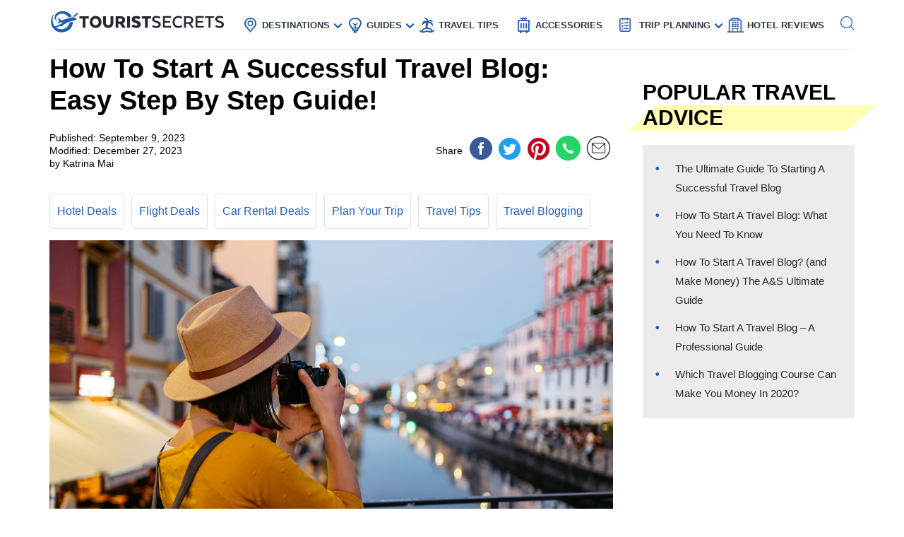

--- FILE ---
content_type: text/html; charset=UTF-8
request_url: https://www.touristsecrets.com/travel-tips/how-to-start-a-successful-travel-blog-easy-step-by-step-guide/
body_size: 32376
content:
<!DOCTYPE html>
<html lang="en-US" prefix="og: http://ogp.me/ns#">
<head>
  <meta name="p:domain_verify" content="5bdceac9032b097e1c4da905ccc8e3ec"/>
  
  <script>(function(w,d,s,l,i){w[l]=w[l]||[];w[l].push({'gtm.start':new Date().getTime(),event:'gtm.js'});var f=d.getElementsByTagName(s)[0],j=d.createElement(s),dl=l!='dataLayer'?'&l='+l:'';j.async=!0;j.src='https://www.googletagmanager.com/gtm.js?id='+i+dl;f.parentNode.insertBefore(j,f)})(window,document,'script','dataLayer','GTM-NR37QTR')</script>
  

  <meta charset="UTF-8">
  <meta name="viewport" content="width=device-width, initial-scale=1.0">
  <link rel="profile" href="https://gmpg.org/xfn/11">
  <meta http-equiv="X-UA-Compatible" content="ie=edge">
  <link rel="shortcut icon" href="https://www.touristsecrets.com/wp-content/themes/touristsecrets/favicon.png" type="image/x-icon">
  <link href="https://cdnjs.cloudflare.com/ajax/libs/OwlCarousel2/2.3.4/assets/owl.carousel.min.css" rel="stylesheet">

      <title>How To Start A Successful Travel Blog: Easy Step By Step Guide! | TouristSecrets</title>
  
    <meta https-equiv="x-dns-prefetch-control" content="on">
  <link rel="preconnect" href="//ws-na.amazon-adsystem.com" crossorigin />
  <link rel="preconnect" href="//fls-na.amazon-adsystem.com" crossorigin />
  
  <link rel="preconnect" href="//www.google-analytics.com" crossorigin />
  <link rel="preconnect" href="//ct.pinterest.com" crossorigin />
  
  <link rel="preload" href="https://www.touristsecrets.com/wp-content/themes/touristsecrets/assets/fonts/ts.ttf" as="font" crossorigin/><link rel="preload" href="https://www.touristsecrets.com/wp-content/themes/touristsecrets/assets/css/single-styles.pure.min.css?ver=5.1.5" as="style"/><link rel="stylesheet" id="moove_gdpr_frontend-css" href="https://www.touristsecrets.com/wp-content/plugins/gdpr-cookie-compliance/dist/styles/gdpr-main.css?ver=4.7.4" type="text/css"<meta property="og:title" content="How To Start A Successful Travel Blog: Easy Step By Step Guide!"/>
<meta property="og:description" content="Introduction

Are you passionate about travel and love sharing your experiences with others? Starting a travel blog can be a rewarding and fulfilling endeavor, "/>
<meta property="og:image" content="https://www.touristsecrets.com/wp-content/uploads/2023/09/how-to-start-a-successful-travel-blog-easy-step-by-step-guide-1694003102.jpg"/>
<meta name="twitter:card" content="summary">
<meta name="twitter:title" content="How To Start A Successful Travel Blog: Easy Step By Step Guide!"/>
<meta name="twitter:description" content="Introduction

Are you passionate about travel and love sharing your experiences with others? Starting a travel blog can be a rewarding and fulfilling endeavor, "/>
<meta name="twitter:image" content="https://www.touristsecrets.com/wp-content/uploads/2023/09/how-to-start-a-successful-travel-blog-easy-step-by-step-guide-1694003102.jpg"/>
<meta name="author" content="Katrina Mai"/>


<meta name="description" content="Learn how to start a successful travel blog with this easy step-by-step guide! Discover valuable travel tips to make your blog stand out and engage with your audience."/>
<link rel="canonical" href="https://www.touristsecrets.com/travel-tips/how-to-start-a-successful-travel-blog-easy-step-by-step-guide/" />
<meta property="og:locale" content="en_US" />
<meta property="og:type" content="article" />
<meta property="og:url" content="https://www.touristsecrets.com/travel-tips/how-to-start-a-successful-travel-blog-easy-step-by-step-guide/" />
<meta property="og:site_name" content="TouristSecrets" />
<meta property="article:publisher" content="https://www.facebook.com/Touristsecrets-2279377948775960/" />
<meta property="article:tag" content="Travel Blogging" />
<meta property="article:section" content="Travel Tips" />
<meta property="article:published_time" content="2023-09-09T12:01:06+00:00" />
<meta property="article:modified_time" content="2023-12-27T13:57:01+00:00" />
<meta property="og:updated_time" content="2023-12-27T13:57:01+00:00" />
<meta name="twitter:card" content="summary" />
<meta name="twitter:site" content="@SecretsTourist" />
<meta name="twitter:creator" content="@SecretsTourist" />
<script type='application/ld+json' class='yoast-schema-graph yoast-schema-graph--main'>{"@context":"https://schema.org","@graph":[{"@type":"BreadcrumbList","@id":"https://www.touristsecrets.com/travel-tips/how-to-start-a-successful-travel-blog-easy-step-by-step-guide/#breadcrumb","itemListElement":[{"@type":"ListItem","position":1,"item":{"@type":"WebPage","@id":"https://www.touristsecrets.com/","url":"https://www.touristsecrets.com/","name":"TouristSecrets"}},{"@type":"ListItem","position":2,"item":{"@type":"WebPage","@id":"https://www.touristsecrets.com/travel-tips/","url":"https://www.touristsecrets.com/travel-tips/","name":"Travel Tips"}},{"@type":"ListItem","position":3,"item":{"@type":"WebPage","@id":"https://www.touristsecrets.com/travel-tips/how-to-start-a-successful-travel-blog-easy-step-by-step-guide/","url":"https://www.touristsecrets.com/travel-tips/how-to-start-a-successful-travel-blog-easy-step-by-step-guide/","name":"How To Start A Successful Travel Blog: Easy Step By Step Guide!"}}]}]}</script>


<link rel='dns-prefetch' href='//www.touristsecrets.com' />
<link rel='dns-prefetch' href='//scripts.mediavine.com' />
<link rel="alternate" type="application/rss+xml" title="TouristSecrets &raquo; Feed" href="https://www.touristsecrets.com/feed/" />
<link rel="alternate" type="application/rss+xml" title="TouristSecrets &raquo; Comments Feed" href="https://www.touristsecrets.com/comments/feed/" />
<link rel="alternate" type="application/rss+xml" title="TouristSecrets &raquo; How To Start A Successful Travel Blog: Easy Step By Step Guide! Comments Feed" href="https://www.touristsecrets.com/travel-tips/how-to-start-a-successful-travel-blog-easy-step-by-step-guide/feed/" />
<link rel='stylesheet' id='single-styles-css'  href='https://www.touristsecrets.com/wp-content/themes/touristsecrets/assets/css/single-styles.pure.min.css?ver=5.1.7' type='text/css' media='all' />
<link   rel='stylesheet' onload="this.media='all'" id='elasticpress-autosuggest' href='https://www.touristsecrets.com/wp-content/plugins/elasticpress/dist/css/autosuggest-styles.min.css?ver=3.5.4' type='text/css' media='print' />
<link rel='stylesheet' id='sitewide-styles-css'  href='https://www.touristsecrets.com/wp-content/themes/touristsecrets/assets/css/sitewide.css?ver=5.1.11' type='text/css' media='all' />
<script   type='text/javascript' async="async" data-noptimize="1" data-cfasync="false" defer src='https://scripts.mediavine.com/tags/tourist-secrets.js?ver=5.1.2'></script>
<script type='text/javascript'>
/* <![CDATA[ */
var post_grid_ajax = {"post_grid_ajaxurl":"https:\/\/www.touristsecrets.com\/wp-admin\/admin-ajax.php"};
/* ]]> */
</script>
<script type='text/javascript'>
/* <![CDATA[ */
var blog = {"ajaxurl":"https:\/\/www.touristsecrets.com\/wp-json\/custom\/v1\/loadmore","security":"3ff5e723e2"};
var object_name = {"templateUrl":"https:\/\/www.touristsecrets.com\/wp-content\/themes\/touristsecrets"};
/* ]]> */
</script>
<script defer='defer' id='wpacu-combined-js-head-group-1' type='text/javascript' src='https://www.touristsecrets.com/wp-content/cache/asset-cleanup/js/head-9d6af767395170f72684a33523b273186958e7f0.js'></script><link rel='https://api.w.org/' href='https://www.touristsecrets.com/wp-json/' />


<script async type='text/javascript' src="https://pagead2.googlesyndication.com/pagead/js/adsbygoogle.js?client=ca-pub-5734292711266667" crossorigin="anonymous"></script>
<script type='text/javascript' async="async" data-noptimize="1" data-cfasync="false" src='https://scripts.mediavine.com/tags/tourist-secrets.js?ver=5.1.2'></script><style type="text/css">.aawp .aawp-tb__row--highlight{background-color:#256aaf;}.aawp .aawp-tb__row--highlight{color:#fff;}.aawp .aawp-tb__row--highlight a{color:#fff;}</style>

<script type="application/ld+json" class="saswp-schema-markup-output">
[{"@context":"https:\/\/schema.org","@type":"LandmarksOrHistoricalBuildings","@id":"https:\/\/www.touristsecrets.com\/travel-tips\/how-to-start-a-successful-travel-blog-easy-step-by-step-guide\/#LandmarksOrHistoricalBuildings","address":{"@type":"PostalAddress"},"image":[{"@type":"ImageObject","@id":"https:\/\/www.touristsecrets.com\/travel-tips\/how-to-start-a-successful-travel-blog-easy-step-by-step-guide\/#primaryimage","url":"https:\/\/www.touristsecrets.com\/wp-content\/uploads\/2023\/09\/how-to-start-a-successful-travel-blog-easy-step-by-step-guide-1694003102-1280x720.jpg","width":"1280","height":"720"},{"@type":"ImageObject","url":"https:\/\/www.touristsecrets.com\/wp-content\/uploads\/2023\/09\/how-to-start-a-successful-travel-blog-easy-step-by-step-guide-1694003102-640x480.jpg","width":"640","height":"480"},{"@type":"ImageObject","url":"https:\/\/www.touristsecrets.com\/wp-content\/uploads\/2023\/09\/how-to-start-a-successful-travel-blog-easy-step-by-step-guide-1694003102-300x300.jpg","width":"300","height":"300"}]},

{"@context":"https:\/\/schema.org","@type":"TouristDestination","@id":"https:\/\/www.touristsecrets.com\/travel-tips\/how-to-start-a-successful-travel-blog-easy-step-by-step-guide\/#TouristDestination","address":{"@type":"PostalAddress"},"image":[{"@type":"ImageObject","@id":"https:\/\/www.touristsecrets.com\/travel-tips\/how-to-start-a-successful-travel-blog-easy-step-by-step-guide\/#primaryimage","url":"https:\/\/www.touristsecrets.com\/wp-content\/uploads\/2023\/09\/how-to-start-a-successful-travel-blog-easy-step-by-step-guide-1694003102-1280x720.jpg","width":"1280","height":"720"},{"@type":"ImageObject","url":"https:\/\/www.touristsecrets.com\/wp-content\/uploads\/2023\/09\/how-to-start-a-successful-travel-blog-easy-step-by-step-guide-1694003102-640x480.jpg","width":"640","height":"480"},{"@type":"ImageObject","url":"https:\/\/www.touristsecrets.com\/wp-content\/uploads\/2023\/09\/how-to-start-a-successful-travel-blog-easy-step-by-step-guide-1694003102-300x300.jpg","width":"300","height":"300"}]},

{"@context":"https:\/\/schema.org","@type":"TouristAttraction","@id":"https:\/\/www.touristsecrets.com\/travel-tips\/how-to-start-a-successful-travel-blog-easy-step-by-step-guide\/#TouristAttraction","address":{"@type":"PostalAddress"},"image":[{"@type":"ImageObject","@id":"https:\/\/www.touristsecrets.com\/travel-tips\/how-to-start-a-successful-travel-blog-easy-step-by-step-guide\/#primaryimage","url":"https:\/\/www.touristsecrets.com\/wp-content\/uploads\/2023\/09\/how-to-start-a-successful-travel-blog-easy-step-by-step-guide-1694003102-1280x720.jpg","width":"1280","height":"720"},{"@type":"ImageObject","url":"https:\/\/www.touristsecrets.com\/wp-content\/uploads\/2023\/09\/how-to-start-a-successful-travel-blog-easy-step-by-step-guide-1694003102-640x480.jpg","width":"640","height":"480"},{"@type":"ImageObject","url":"https:\/\/www.touristsecrets.com\/wp-content\/uploads\/2023\/09\/how-to-start-a-successful-travel-blog-easy-step-by-step-guide-1694003102-300x300.jpg","width":"300","height":"300"}]},

{"@context":"https:\/\/schema.org","@type":"BlogPosting","@id":"https:\/\/www.touristsecrets.com\/travel-tips\/how-to-start-a-successful-travel-blog-easy-step-by-step-guide\/#blogposting","mainEntityOfPage":"https:\/\/www.touristsecrets.com\/travel-tips\/how-to-start-a-successful-travel-blog-easy-step-by-step-guide\/","headline":"How To Start A Successful Travel Blog: Easy Step By Step Guide!","description":"Introduction Are you passionate about travel and love sharing your experiences with others? Starting a travel blog can be a","articleBody":"Introduction\n\nAre you passionate about travel and love sharing your experiences with others? Starting a travel blog can be a rewarding and fulfilling endeavor, allowing you to document your adventures, connect with like-minded individuals, and even earn an income. Whether you're an experienced traveler or just beginning to explore the world, this step-by-step guide will help you launch a successful travel blog.\n&nbsp;\nWith the rise of social media and the increasing popularity of online travel resources, having a platform where you can share your travel tips, recommendations, and stories is essential. A travel blog not only serves as a personal journal but also informs and inspires others to embark on their own journeys.\n&nbsp;\nStarting a travel blog may seem overwhelming, but fear not! This guide will break the process down into manageable steps, providing you with the necessary guidance to get your blog up and running in no time.\n&nbsp;\nWhether you want to focus on budget travel, luxury vacations, adventure trips, or anything in between, the first step is to choose a niche. By selecting a specific area of travel, you can establish yourself as an expert and attract a targeted audience. Next, you'll need to choose a domain name that reflects your blog's theme and brand.\n&nbsp;\nOnce you have your niche and domain name, it's time to set up hosting and install WordPress. WordPress is a popular content management system (CMS) that allows you to easily create and manage your blog. You can customize your blog's design with themes and plugins, making it visually appealing and functional.\n&nbsp;\nCreating essential pages such as an About Me page and a Contact page is crucial for providing information about yourself and allowing readers to get in touch. Installing necessary plugins will enhance your blog's functionality and improve its performance.\n&nbsp;\nWith the technical aspects in place, you can start writing and publishing content. Share your travel experiences, provide useful tips and advice, and engage with your audience through captivating and informative articles. Promoting your blog on social media platforms will help you reach a wider audience and attract more readers.\n&nbsp;\nMonetizing your travel blog allows you to turn your passion into a source of income. Explore various options such as affiliate marketing, sponsored content, and advertising to generate revenue. Building an engaged audience is essential for the success of your blog, so be sure to interact with your readers, respond to comments, and actively participate in the travel blogging community.\n&nbsp;\nAre you ready to embark on this exciting journey? Let's dive into the step-by-step process of starting a successful travel blog and unleash your creativity to inspire others to explore the world!&nbsp;Step 1: Choose a Niche\n\nChoosing a niche is an important first step in creating a successful travel blog. A niche is a specific area of focus within the travel industry that will determine the overall theme and content of your blog. By selecting a niche, you can establish yourself as an expert in a particular area and attract a targeted audience.\n&nbsp;\nWhen choosing a niche, consider your own passions, interests, and expertise. What types of travel experiences do you enjoy the most? Are you an adrenaline junkie who loves adventure travel? Or perhaps you have a knack for finding the best budget-friendly accommodations and want to focus on budget travel tips.\n&nbsp;\nHere are some popular travel blog niches to consider:\n\n\n  Adventure Travel: Focus on adrenaline-pumping activities such as hiking, rock climbing, scuba diving, and more. Share your thrilling adventures, tips, and recommendations for adventurous travelers.\n  Budget Travel: Help budget-conscious travelers by providing money-saving tips, budget-friendly destinations, and affordable accommodation options.\n  Luxury Travel: Cater to travelers looking for luxury experiences, high-end accommodations, and exclusive destinations. Share luxury travel itineraries, hotel reviews, and insider tips.\n  Family Travel: Provide travel advice and tips for families, including kid-friendly destinations, family-friendly accommodations, and tips for traveling with children.\n  Cultural Travel: Focus on exploring different cultures, traditions, and cuisines around the world. Share insights into local customs, festivals, and off-the-beaten-path experiences.\n\n\nThese are just a few examples, and there are countless other niches you can choose from. The key is to select a niche that aligns with your interests and expertise. By focusing on a specific niche, you can differentiate yourself from other travel blogs and attract a unique audience.\n&nbsp;\nRemember that your chosen niche should be something you're passionate about. Your enthusiasm will shine through in your writing and engage your readers. Additionally, selecting a niche that has a substantial audience will help you reach more readers and build a loyal following.\n&nbsp;\nOnce you've chosen your niche, it's time to move on to the next step: selecting a domain name. Your domain name is the web address that people will use to access your blog, so choose something that is memorable, relevant to your niche, and reflects your blog's brand.\n&nbsp;\nNow that you've chosen your niche, it's time to dive deeper and create a unique travel blog that stands out from the competition. Let's move on to step two: selecting a domain name!&nbsp;Step 2: Select a Domain Name\n\nSelecting the right domain name is a crucial step in creating a successful travel blog. Your domain name is essentially your blog's web address and will play a significant role in establishing your brand and attracting readers.\n&nbsp;\nWhen choosing a domain name, consider the following tips:\n\n\n  Make it relevant: Your domain name should give readers a clear idea of what your blog is about. Incorporate keywords related to your niche to make it more searchable and relevant.\n  Keep it simple and memorable: Choose a domain name that is easy to remember and type. Avoid using complex words, hyphens, or numbers that can confuse your audience.\n  Make it brandable: Your domain name should reflect your blog's brand and personality. Consider using your name, a unique phrase, or a combination of words that resonate with your audience.\n  Check for availability: Before settling on a domain name, check if it's available for registration. There are various domain name registration websites where you can search for availability.\n  Consider the extension: The domain extension is the suffix that comes after the dot in your domain name (e.g., .com, .net, .org). The .com extension is the most commonly used and is highly recommended for a travel blog, as it is widely recognized and trusted by readers.\n\n\nOnce you have some ideas for your domain name, take the time to research and brainstorm. Make a list of potential domain names that align with your niche and reflect your blog's brand. Check for availability and see if the domain name is already being used by another website or blog.\n&nbsp;\nIf your first choice of domain name is not available, don't get discouraged. Get creative and think of variations or alternative options. You want your domain name to be unique and memorable, so don't rush the process.\n&nbsp;\nOnce you've settled on a domain name, it's time to register it. There are various domain registration services available, and you can choose the one that best suits your needs. Consider factors such as pricing, customer support, and add-on services.\n&nbsp;\nRemember, your domain name is an essential part of your travel blog's identity. It will be the gateway for readers to access your content and connect with your brand. Take your time, choose wisely, and move on to the next step: setting up hosting and installing WordPress!&nbsp;Step 3: Set up Hosting and Install WordPress\n\nSetting up hosting and installing WordPress is a crucial step in launching your travel blog. Hosting is the service that allows your blog to be accessible to readers on the internet, while WordPress is the popular content management system (CMS) that will help you create and manage your blog.\n&nbsp;\nHere's how you can set up hosting and install WordPress:\n\n\n  Choose a hosting provider: There are several hosting providers available, each with its own features and pricing plans. Research and compare hosting providers to find one that suits your needs. Look for providers that offer 24\/7 customer support, good security features, and reliable server performance.\n  Select a hosting plan: Hosting providers typically offer different plans based on your needs. If you're just starting out, a shared hosting plan is usually sufficient. As your blog grows, you can consider upgrading to a more advanced plan.\n  Register a domain name: If you haven't already registered a domain name, most hosting providers offer domain registration services as well. You can register your domain name during the hosting setup process.\n  Complete the hosting setup: Follow the instructions provided by your hosting provider to set up your hosting account. This usually involves providing your personal details, selecting your hosting plan, and inputting your domain name.\n  Install WordPress: Many hosting providers offer one-click WordPress installations, making it incredibly easy to set up your blog. Simply navigate to your hosting account control panel, find the \"Install WordPress\" option, and follow the prompts to complete the installation process.\n  Customize your WordPress settings: Once WordPress is installed, you can access the WordPress dashboard, where you can customize your blog's appearance, configure essential settings, and install themes and plugins to enhance its functionality.\n\n\nSetting up hosting and installing WordPress can seem daunting for beginners, but most hosting providers offer step-by-step guides and support to help you through the process. If you encounter any issues or need assistance, don't hesitate to reach out to your hosting provider's support team.\n&nbsp;\nWith hosting and WordPress installed, you now have the foundation for your travel blog. The next step is to customize your blog's design to make it visually appealing and align with your brand. Let's move on to step four: customizing your blog's design!&nbsp;Step 4: Customize Your Blog's Design\n\nCustomizing your blog's design is an exciting step in the process of creating a successful travel blog. The design of your blog plays a crucial role in attracting and engaging readers. Here are some steps to help you customize your blog's design:\n\n\n  Select a theme: WordPress offers a wide range of free and premium themes that allow you to customize the appearance of your blog. Choose a theme that aligns with your niche and reflects your blog's personality. Look for a theme that is responsive, visually appealing, and user-friendly.\n  Customize the layout: Many WordPress themes come with customizable layouts that allow you to arrange your content in a way that best suits your needs. Experiment with different layouts to find the one that showcases your content in the most effective way.\n  Add a logo: A logo adds a professional touch to your blog and helps to establish your brand. Create a logo that represents your blog's identity and upload it to your WordPress dashboard.\n  Choose a color scheme: Select a color scheme that complements your blog's overall theme and provides a visually appealing experience for your readers. Consider using colors that evoke the emotions and feelings associated with your niche.\n  Customize your typography: Typography plays a significant role in the readability and overall aesthetic of your blog. Choose fonts that are easy to read and reflect your blog's brand. Experiment with font sizes, styles, and spacing to find a combination that works best.\n  Configure widgets and menus: Widgets and menus allow you to add additional functionality to your blog and enhance user experience. Customize your sidebar and footer with widgets such as social media icons, search bars, and popular posts. Create menus to navigate different sections of your blog.\n\n\nCustomizing your blog's design provides you with the opportunity to create a unique and visually appealing platform that aligns with your brand. Take your time to experiment with different themes, layouts, colors, and fonts until you achieve the desired look and feel.\n&nbsp;\nRemember, the design of your blog should not only be aesthetically pleasing but also user-friendly. Ensure that your blog is easy to navigate and that readers can find the information they are looking for with ease.\n&nbsp;\nOnce you have customized your blog's design, it's time to create essential pages that provide important information and engage your readers. Let's move on to step five: creating essential pages for your travel blog!&nbsp;Step 5: Create Essential Pages\n\nCreating essential pages for your travel blog is an important step that provides valuable information to your readers and enhances the overall user experience. These pages serve as a foundation for your blog, helping visitors navigate, understand your brand, and connect with you. Here are some essential pages to consider:\n\n\n  About Me: The About Me page is where you introduce yourself and share your story. Tell your readers why you started the blog, your travel experiences, and what they can expect from your content. Make it personal and engaging to establish a connection with your audience.\n  Contact: The Contact page allows readers and potential partners to get in touch with you. Provide a contact form or list your email address and social media handles for easy communication. Including a contact form adds a professional touch and helps filter spam messages.\n  Destinations: If you specialize in specific destinations or have extensively explored certain places, consider creating dedicated destination pages. Include travel guides, tips, and recommendations for each destination. This allows readers to easily find information about the places they're interested in.\n  Resources: The Resources page can be a valuable asset for your readers. Share any tools, websites, or services you personally use and recommend for travel planning, accommodations, transportation, and more. This page helps establish your expertise and provides additional value to your readers.\n  Privacy Policy: Having a Privacy Policy page is essential to comply with privacy laws and build trust with your audience. Clearly state how you handle user data, the use of cookies, and any third-party services you may use.\n  Disclaimer: If you plan to monetize your blog or collaborate with brands, it's important to have a Disclaimer page. Disclose any sponsored content, affiliate links, or potential conflicts of interest to be transparent with your readers.\n\n\nThese pages are just a starting point, and you can add additional pages as your blog grows and evolves. Remember to keep your pages updated with relevant information and engage with your audience through comments and inquiries.\n&nbsp;\nWhen creating these pages, consider the design and layout to ensure they are user-friendly, visually appealing, and easy to navigate. Use clear headings, subheadings, and bullet points to present information in a concise and organized manner.\n&nbsp;\nNow that you have created the essential pages, it's time to enhance your blog's functionality by installing necessary plugins. Let's move on to step six: installing necessary plugins for your travel blog!&nbsp;Step 6: Install Necessary Plugins\n\nInstalling necessary plugins is a crucial step in optimizing the functionality and performance of your travel blog. Plugins are software add-ons that extend the capabilities of your WordPress website. They can help you enhance your blog's features, improve SEO, increase security, and much more. Here are some essential plugins to consider installing:\n\n\n  Yoast SEO: Yoast SEO is a popular plugin that helps optimize your blog for search engines. It allows you to easily optimize your content, meta tags, generate XML sitemaps, and improve your site's overall SEO.\n  W3 Total Cache: This plugin can improve your blog's speed and performance by caching files and minimizing load times. Faster page loading improves user experience and can positively impact your search engine rankings.\n  Jetpack: Jetpack offers a suite of features to enhance your blog's functionality, including website statistics, social sharing, site security, and automatic backups. It's a comprehensive plugin that can help streamline your blog management.\n  UpdraftPlus: Backing up your blog is essential to protect your data. UpdraftPlus allows you to easily create scheduled backups of your blog and restore it if needed.\n  Wordfence Security: Security is a top priority for any website. Wordfence Security provides real-time threat detection and protection against malware, brute-force attacks, and other security risks.\n  Smush: Large image files can slow down your website. Smush is an image optimization plugin that compresses and optimizes images without sacrificing quality, resulting in faster loading pages.\n\n\nThese are just a few examples of essential plugins that can enhance your travel blog's functionality and performance. However, be cautious not to install too many plugins, as they can impact your site's speed and cause conflicts. Only install the plugins you truly need and regularly update them to ensure compatibility with the latest WordPress version.\n&nbsp;\nBefore installing any plugins, it's important to research and read reviews to ensure they are reputable, regularly updated, and compatible with your WordPress version.\n&nbsp;\nNow that you have installed the necessary plugins, it's time to start creating and publishing captivating content on your travel blog. Let's move on to step seven: writing and publishing engaging articles!&nbsp;Step 7: Start Writing and Publishing Content\n\nNow that your travel blog is set up and optimized, it's time to focus on creating and publishing compelling content. Content is the heart and soul of your blog and plays a crucial role in attracting and engaging your audience. Here are some tips for writing and publishing content on your travel blog:\n\n\n  Know your audience: Understand who your target audience is and what kind of content they are interested in. Tailor your articles to their needs, preferences, and travel aspirations.\n  Research and plan: Conduct thorough research on your chosen topics to provide accurate and valuable information to your readers. Create a content plan or editorial calendar to stay organized and consistent with your publishing schedule.\n  Write captivating headlines: Your headline should grab readers' attention and entice them to click and read your article. Use compelling language, incorporate keywords, and promise value or intrigue.\n  Create engaging and informative articles: Write captivating and well-structured articles that provide value to your readers. Share your personal travel experiences, offer tips and advice, and include practical information such as itineraries, packing lists, and budgeting tips.\n  Incorporate visuals: Enhance your articles with high-quality images, videos, and infographics. Visuals not only make your content more appealing but also help to illustrate your stories and experiences.\n  Optimize for SEO: Use relevant keywords throughout your content to improve its search engine visibility and reach. Optimize your meta descriptions, headings, and image alt tags for better SEO performance.\n  Proofread and edit: Take the time to proofread and edit your articles for grammar, spelling, and readability. Ensure your content is well-organized, coherent, and free of errors.\n  Publish consistently: Consistency is key to maintaining an engaged audience. Set a publishing schedule and stick to it. Whether it's once a week or once a month, regular updates keep readers coming back for more.\n  Engage with your audience: Encourage reader interaction by responding to comments and messages. Build a community by fostering discussions and asking for feedback or travel recommendations.\n\n\nRemember, the more unique and valuable your content is, the more it will resonate with your audience. Share your personal stories, travel tips, hidden gems, and local insights to provide a distinct perspective and inspire others to explore the world.\n&nbsp;\nAs you gain experience and grow your blog, consider diversifying your content by incorporating different formats such as interviews, guest posts, or travel guides from fellow bloggers or experts in the industry.\n&nbsp;\nNow that you're ready to publish engaging content on your travel blog, it's time to promote your blog and grow your online presence. Let's move on to step eight: promoting your blog on social media!&nbsp;Step 8: Promote Your Blog on Social Media\n\nSocial media is a powerful tool for promoting your travel blog and reaching a wider audience. By leveraging social media platforms effectively, you can increase your blog's visibility, gain loyal followers, and attract engaged readers. Here are some strategies to promote your blog on social media:\n\n\n  Create social media profiles: Set up profiles on popular social media platforms such as Facebook, Instagram, Twitter, and Pinterest. Use consistent branding and include a link to your blog in your bio.\n  Share blog posts: Whenever you publish a new blog post, share it on your social media profiles. Craft engaging captions and use compelling visuals to grab attention and encourage readers to click through to your blog.\n  Engage with your audience: Social media is a two-way street. Respond to comments, messages, and mentions promptly. Engage in conversations, answer questions, and show appreciation to your followers.\n  Utilize hashtags: Research and use relevant hashtags in your social media posts to expand your reach. Use popular travel-related hashtags and niche-specific hashtags to attract users who are interested in your content.\n  Collaborate with influencers: Partnering with influencers or fellow travel bloggers can help amplify your blog's reach. Collaborate on joint projects, guest posts, or social media takeovers to tap into their audience and gain exposure.\n  Join travel-related groups and communities: Participate in travel-related groups and communities on social media platforms. Share your content, provide valuable insights, and engage with other members. This can help you build relationships, gain credibility, and attract new readers.\n  Repurpose content: Extend the lifespan of your blog posts by repurposing them into different forms of content for social media. Create teasers, quote cards, or short videos to generate interest and direct users to your blog.\n  Run social media contests or giveaways: Organize contests or giveaways on your social media platforms. Encourage users to share your content, follow your accounts, or tag their friends, creating buzz and attracting new followers.\n  Track and analyze performance: Utilize social media analytics tools to track the performance of your posts. Monitor metrics such as engagement, reach, and click-through rates. Analyzing this data can help you refine your social media strategy and optimize your content for better results.\n\n\nRemember, consistency and authenticity are key to effectively promoting your travel blog on social media. Engage with your audience genuinely, provide valuable content, and showcase your unique perspective to stand out from the crowd.\n&nbsp;\nNow that you have strategies to promote your travel blog on social media, it's time to explore ways to monetize your blog. Let's move on to step nine: monetizing your travel blog!&nbsp;Step 9: Monetize Your Travel Blog\n\nMonetizing your travel blog is an exciting step that allows you to turn your passion for travel into a source of income. While it may take time and effort to start generating revenue, there are various strategies you can implement to monetize your blog. Here are some common methods to consider:\n\n\n  Affiliate marketing: Join affiliate programs related to travel, such as hotel booking platforms, travel gear, or travel insurance companies. Promote their products or services on your blog and earn a commission for every successful referral or sale made through your affiliate links.\n  Sponsored content: Collaborate with brands and tourism boards to create sponsored blog posts, reviews, or social media campaigns. Ensure that the sponsored content aligns with your niche and provides value to your audience.\n  Advertising: Display advertising banners or use embedded ads on your blog. Sign up for platforms like Google AdSense or work with ad networks that cater specifically to travel bloggers.\n  Freelancing: Leverage your travel blogging experience to offer freelance writing, photography, or social media management services to brands, travel agencies, or other bloggers.\n  Offering digital products: Create and sell digital products such as travel guides, e-books, photography presets, or online courses. These products can be valuable resources for your audience and provide an additional stream of income.\n  Public speaking and workshops: Utilize your expertise to offer public speaking engagements, workshops, or webinars. Share your insights, travel experiences, and tips with aspiring travelers or fellow bloggers.\n  Brand partnerships and ambassadorships: Collaborate with brands as a brand ambassador or influencer. This can involve sponsored trips, social media campaigns, or long-term partnerships.\n  Membership or subscription services: Offer premium content, exclusive travel guides, or access to a private community for a monthly or yearly subscription fee.\n\n\nIt's important to remember that monetizing your blog should be done in a way that maintains the trust and loyalty of your audience. Be transparent about any sponsored or affiliate content and ensure that the products or services you promote align with your blog's values and niche.\n&nbsp;\nAs you explore monetization options, keep in mind that it may take time and experimentation to find the strategies that work best for you and your audience. Don't be discouraged if the income isn't immediately substantial. With consistency, quality content, and the right promotional strategies, you can steadily increase your blog's earning potential.\n&nbsp;\nNow that you have learned about various monetization methods, let's move on to the final step: building an engaged audience for your travel blog!&nbsp;Step 10: Build an Engaged Audience\n\nBuilding an engaged audience is essential for the long-term success of your travel blog. An engaged audience not only increases your blog's visibility but also creates a community of loyal readers who actively interact with your content. Here are some strategies to help you build an engaged audience:\n\n\n  Create high-quality and valuable content: Producing well-researched, informative, and visually appealing content is the foundation of building an engaged audience. Consistently deliver content that resonates with your target audience and provides unique insights and perspectives.\n  Encourage reader interaction: Encourage readers to leave comments and engage in discussions. Respond to their comments, answer questions, and listen to their feedback. This fosters a sense of community and encourages them to return for more engagement.\n  Be active on social media: Utilize social media platforms to interact with your audience outside of your blog. Respond to comments, messages, and mentions. Engage in conversations, ask questions, and share content that sparks conversation.\n  Collaborate with other bloggers and influencers: Partnering with fellow bloggers or influencers in the travel industry can help you reach new audiences and gain credibility. Collaborate on guest posts, joint projects, or social media takeovers to leverage their followers.\n  Offer incentives for engagement: Run contests or giveaways that encourage readers to engage with your content, share it with others, or leave comments. Provide valuable incentives such as travel-related prizes or exclusive content.\n  Encourage subscriptions: Offer a newsletter or email subscription option to your readers. Provide exclusive content, travel tips, or special offers as an incentive for them to subscribe. Regularly communicate with your subscribers to nurture the relationship.\n  Attend and host events: Attend travel-related events, conferences, or meetups to network with other bloggers and industry professionals. Consider hosting your own events, such as meetups or webinars, to foster a sense of community among your readers.\n  Guest post on other blogs: Contribute guest posts to other travel blogs or publications. This allows you to reach new audiences and establish yourself as an authority within the travel blogging community.\n  Optimize your website for user experience: Ensure that your blog is easy to navigate, mobile-friendly, and visually appealing. Fast loading times, clear layout, and intuitive navigation contribute to a positive user experience, encouraging visitors to spend more time on your blog.\n  Attend to analytics and feedback: Regularly analyze your website analytics to gain insights into your audience's behavior and preferences. Use this data to fine-tune your content strategy and cater to their interests. Also, actively seek and listen to feedback from your audience to continuously improve your blog.\n\n\nBuilding an engaged audience takes time and effort, but the rewards are invaluable. An engaged audience will not only support your blog through subscriptions, comments, and shares but also become advocates for your brand and help expand your reach.\n&nbsp;\nRemember, building an engaged audience is an ongoing process. Continuously engage with your readers, adapt to their changing needs, and provide them with valuable content that keeps them coming back for more. Enjoy the journey of growing and nurturing your travel blog!\n&nbsp;\nCongratulations! You have now completed all the steps to start and grow a successful travel blog. From choosing a niche and setting up your blog to monetization and building an engaged audience, you have all the tools and knowledge to embark on this exciting blogging journey. Keep creating valuable content, engaging with your audience, and embrace the beautiful world of travel blogging!&nbsp;Conclusion\n\nCongratulations on completing the step-by-step guide to starting and growing a successful travel blog! Now that you have learned how to choose a niche, select a domain name, set up hosting, customize your blog's design, create essential pages, install necessary plugins, write and publish content, promote your blog on social media, monetize your blog, and build an engaged audience, you are well-equipped to embark on your blogging journey.\n&nbsp;\nA travel blog is not only a platform to share your travel experiences and tips but also a way to connect with like-minded individuals, inspire others to explore the world, and even earn an income. Remember that success in travel blogging takes time, patience, and dedication. Focus on producing high-quality content that resonates with your audience, engage with your readers, and continuously evolve to meet their needs.\n&nbsp;\nAs you navigate the world of travel blogging, stay true to your unique voice and vision. Share your passion and expertise, cultivate relationships with fellow bloggers and influencers, and seize opportunities for collaboration and growth. Embrace the excitement of discovering new destinations, exploring different cultures, and giving your readers an authentic glimpse into the world through your blog.\n&nbsp;\nRemember, your travel blog is a reflection of your personal journey, experiences, and insights. Stay curious, continue learning, and evolve your blogging skills along the way. Embrace the challenges, celebrate the victories, and most importantly, enjoy the incredible adventure of sharing your love for travel with the world.\n&nbsp;\nNow that you have the knowledge and tools at your disposal, it's time to take the first step and bring your travel blog to life. Start by choosing your niche, creating captivating content, engaging with your audience, and sharing your unique perspective with the world. Happy blogging and safe travels!","keywords":"Travel Blogging, ","name":"How To Start A Successful Travel Blog: Easy Step By Step Guide!","url":"https:\/\/www.touristsecrets.com\/travel-tips\/how-to-start-a-successful-travel-blog-easy-step-by-step-guide\/","datePublished":"2023-09-09T20:01:06Z","dateModified":"2023-12-27T21:57:01Z","author":{"@type":"Person","name":"Katrina Mai","description":"","image":{"@type":"ImageObject","url":"https:\/\/secure.gravatar.com\/avatar\/4ae3a8e5551289f6d0a142deb5c64ade?s=96&d=mm&r=g","height":96,"width":96}},"publisher":{"@type":"Organization","name":"TouristSecrets","logo":{"@type":"ImageObject","url":"https:\/\/www.touristsecrets.com\/wp-content\/uploads\/2019\/05\/ts-logo.png","width":"796","height":"87"}},"image":[{"@type":"ImageObject","@id":"https:\/\/www.touristsecrets.com\/travel-tips\/how-to-start-a-successful-travel-blog-easy-step-by-step-guide\/#primaryimage","url":"https:\/\/www.touristsecrets.com\/wp-content\/uploads\/2023\/09\/how-to-start-a-successful-travel-blog-easy-step-by-step-guide-1694003102-1280x720.jpg","width":"1280","height":"720"},{"@type":"ImageObject","url":"https:\/\/www.touristsecrets.com\/wp-content\/uploads\/2023\/09\/how-to-start-a-successful-travel-blog-easy-step-by-step-guide-1694003102-640x480.jpg","width":"640","height":"480"},{"@type":"ImageObject","url":"https:\/\/www.touristsecrets.com\/wp-content\/uploads\/2023\/09\/how-to-start-a-successful-travel-blog-easy-step-by-step-guide-1694003102-300x300.jpg","width":"300","height":"300"}]},

{"@context":"https:\/\/schema.org","@type":"Article","@id":"https:\/\/www.touristsecrets.com\/travel-tips\/how-to-start-a-successful-travel-blog-easy-step-by-step-guide\/#article","url":"https:\/\/www.touristsecrets.com\/travel-tips\/how-to-start-a-successful-travel-blog-easy-step-by-step-guide\/","mainEntityOfPage":"https:\/\/www.touristsecrets.com\/travel-tips\/how-to-start-a-successful-travel-blog-easy-step-by-step-guide\/","headline":"How To Start A Successful Travel Blog: Easy Step By Step Guide!","description":"Introduction Are you passionate about travel and love sharing your experiences with others? Starting a travel blog can be a","articleBody":"Introduction\n\nAre you passionate about travel and love sharing your experiences with others? Starting a travel blog can be a rewarding and fulfilling endeavor, allowing you to document your adventures, connect with like-minded individuals, and even earn an income. Whether you're an experienced traveler or just beginning to explore the world, this step-by-step guide will help you launch a successful travel blog.\n&nbsp;\nWith the rise of social media and the increasing popularity of online travel resources, having a platform where you can share your travel tips, recommendations, and stories is essential. A travel blog not only serves as a personal journal but also informs and inspires others to embark on their own journeys.\n&nbsp;\nStarting a travel blog may seem overwhelming, but fear not! This guide will break the process down into manageable steps, providing you with the necessary guidance to get your blog up and running in no time.\n&nbsp;\nWhether you want to focus on budget travel, luxury vacations, adventure trips, or anything in between, the first step is to choose a niche. By selecting a specific area of travel, you can establish yourself as an expert and attract a targeted audience. Next, you'll need to choose a domain name that reflects your blog's theme and brand.\n&nbsp;\nOnce you have your niche and domain name, it's time to set up hosting and install WordPress. WordPress is a popular content management system (CMS) that allows you to easily create and manage your blog. You can customize your blog's design with themes and plugins, making it visually appealing and functional.\n&nbsp;\nCreating essential pages such as an About Me page and a Contact page is crucial for providing information about yourself and allowing readers to get in touch. Installing necessary plugins will enhance your blog's functionality and improve its performance.\n&nbsp;\nWith the technical aspects in place, you can start writing and publishing content. Share your travel experiences, provide useful tips and advice, and engage with your audience through captivating and informative articles. Promoting your blog on social media platforms will help you reach a wider audience and attract more readers.\n&nbsp;\nMonetizing your travel blog allows you to turn your passion into a source of income. Explore various options such as affiliate marketing, sponsored content, and advertising to generate revenue. Building an engaged audience is essential for the success of your blog, so be sure to interact with your readers, respond to comments, and actively participate in the travel blogging community.\n&nbsp;\nAre you ready to embark on this exciting journey? Let's dive into the step-by-step process of starting a successful travel blog and unleash your creativity to inspire others to explore the world!&nbsp;Step 1: Choose a Niche\n\nChoosing a niche is an important first step in creating a successful travel blog. A niche is a specific area of focus within the travel industry that will determine the overall theme and content of your blog. By selecting a niche, you can establish yourself as an expert in a particular area and attract a targeted audience.\n&nbsp;\nWhen choosing a niche, consider your own passions, interests, and expertise. What types of travel experiences do you enjoy the most? Are you an adrenaline junkie who loves adventure travel? Or perhaps you have a knack for finding the best budget-friendly accommodations and want to focus on budget travel tips.\n&nbsp;\nHere are some popular travel blog niches to consider:\n\n\n  Adventure Travel: Focus on adrenaline-pumping activities such as hiking, rock climbing, scuba diving, and more. Share your thrilling adventures, tips, and recommendations for adventurous travelers.\n  Budget Travel: Help budget-conscious travelers by providing money-saving tips, budget-friendly destinations, and affordable accommodation options.\n  Luxury Travel: Cater to travelers looking for luxury experiences, high-end accommodations, and exclusive destinations. Share luxury travel itineraries, hotel reviews, and insider tips.\n  Family Travel: Provide travel advice and tips for families, including kid-friendly destinations, family-friendly accommodations, and tips for traveling with children.\n  Cultural Travel: Focus on exploring different cultures, traditions, and cuisines around the world. Share insights into local customs, festivals, and off-the-beaten-path experiences.\n\n\nThese are just a few examples, and there are countless other niches you can choose from. The key is to select a niche that aligns with your interests and expertise. By focusing on a specific niche, you can differentiate yourself from other travel blogs and attract a unique audience.\n&nbsp;\nRemember that your chosen niche should be something you're passionate about. Your enthusiasm will shine through in your writing and engage your readers. Additionally, selecting a niche that has a substantial audience will help you reach more readers and build a loyal following.\n&nbsp;\nOnce you've chosen your niche, it's time to move on to the next step: selecting a domain name. Your domain name is the web address that people will use to access your blog, so choose something that is memorable, relevant to your niche, and reflects your blog's brand.\n&nbsp;\nNow that you've chosen your niche, it's time to dive deeper and create a unique travel blog that stands out from the competition. Let's move on to step two: selecting a domain name!&nbsp;Step 2: Select a Domain Name\n\nSelecting the right domain name is a crucial step in creating a successful travel blog. Your domain name is essentially your blog's web address and will play a significant role in establishing your brand and attracting readers.\n&nbsp;\nWhen choosing a domain name, consider the following tips:\n\n\n  Make it relevant: Your domain name should give readers a clear idea of what your blog is about. Incorporate keywords related to your niche to make it more searchable and relevant.\n  Keep it simple and memorable: Choose a domain name that is easy to remember and type. Avoid using complex words, hyphens, or numbers that can confuse your audience.\n  Make it brandable: Your domain name should reflect your blog's brand and personality. Consider using your name, a unique phrase, or a combination of words that resonate with your audience.\n  Check for availability: Before settling on a domain name, check if it's available for registration. There are various domain name registration websites where you can search for availability.\n  Consider the extension: The domain extension is the suffix that comes after the dot in your domain name (e.g., .com, .net, .org). The .com extension is the most commonly used and is highly recommended for a travel blog, as it is widely recognized and trusted by readers.\n\n\nOnce you have some ideas for your domain name, take the time to research and brainstorm. Make a list of potential domain names that align with your niche and reflect your blog's brand. Check for availability and see if the domain name is already being used by another website or blog.\n&nbsp;\nIf your first choice of domain name is not available, don't get discouraged. Get creative and think of variations or alternative options. You want your domain name to be unique and memorable, so don't rush the process.\n&nbsp;\nOnce you've settled on a domain name, it's time to register it. There are various domain registration services available, and you can choose the one that best suits your needs. Consider factors such as pricing, customer support, and add-on services.\n&nbsp;\nRemember, your domain name is an essential part of your travel blog's identity. It will be the gateway for readers to access your content and connect with your brand. Take your time, choose wisely, and move on to the next step: setting up hosting and installing WordPress!&nbsp;Step 3: Set up Hosting and Install WordPress\n\nSetting up hosting and installing WordPress is a crucial step in launching your travel blog. Hosting is the service that allows your blog to be accessible to readers on the internet, while WordPress is the popular content management system (CMS) that will help you create and manage your blog.\n&nbsp;\nHere's how you can set up hosting and install WordPress:\n\n\n  Choose a hosting provider: There are several hosting providers available, each with its own features and pricing plans. Research and compare hosting providers to find one that suits your needs. Look for providers that offer 24\/7 customer support, good security features, and reliable server performance.\n  Select a hosting plan: Hosting providers typically offer different plans based on your needs. If you're just starting out, a shared hosting plan is usually sufficient. As your blog grows, you can consider upgrading to a more advanced plan.\n  Register a domain name: If you haven't already registered a domain name, most hosting providers offer domain registration services as well. You can register your domain name during the hosting setup process.\n  Complete the hosting setup: Follow the instructions provided by your hosting provider to set up your hosting account. This usually involves providing your personal details, selecting your hosting plan, and inputting your domain name.\n  Install WordPress: Many hosting providers offer one-click WordPress installations, making it incredibly easy to set up your blog. Simply navigate to your hosting account control panel, find the \"Install WordPress\" option, and follow the prompts to complete the installation process.\n  Customize your WordPress settings: Once WordPress is installed, you can access the WordPress dashboard, where you can customize your blog's appearance, configure essential settings, and install themes and plugins to enhance its functionality.\n\n\nSetting up hosting and installing WordPress can seem daunting for beginners, but most hosting providers offer step-by-step guides and support to help you through the process. If you encounter any issues or need assistance, don't hesitate to reach out to your hosting provider's support team.\n&nbsp;\nWith hosting and WordPress installed, you now have the foundation for your travel blog. The next step is to customize your blog's design to make it visually appealing and align with your brand. Let's move on to step four: customizing your blog's design!&nbsp;Step 4: Customize Your Blog's Design\n\nCustomizing your blog's design is an exciting step in the process of creating a successful travel blog. The design of your blog plays a crucial role in attracting and engaging readers. Here are some steps to help you customize your blog's design:\n\n\n  Select a theme: WordPress offers a wide range of free and premium themes that allow you to customize the appearance of your blog. Choose a theme that aligns with your niche and reflects your blog's personality. Look for a theme that is responsive, visually appealing, and user-friendly.\n  Customize the layout: Many WordPress themes come with customizable layouts that allow you to arrange your content in a way that best suits your needs. Experiment with different layouts to find the one that showcases your content in the most effective way.\n  Add a logo: A logo adds a professional touch to your blog and helps to establish your brand. Create a logo that represents your blog's identity and upload it to your WordPress dashboard.\n  Choose a color scheme: Select a color scheme that complements your blog's overall theme and provides a visually appealing experience for your readers. Consider using colors that evoke the emotions and feelings associated with your niche.\n  Customize your typography: Typography plays a significant role in the readability and overall aesthetic of your blog. Choose fonts that are easy to read and reflect your blog's brand. Experiment with font sizes, styles, and spacing to find a combination that works best.\n  Configure widgets and menus: Widgets and menus allow you to add additional functionality to your blog and enhance user experience. Customize your sidebar and footer with widgets such as social media icons, search bars, and popular posts. Create menus to navigate different sections of your blog.\n\n\nCustomizing your blog's design provides you with the opportunity to create a unique and visually appealing platform that aligns with your brand. Take your time to experiment with different themes, layouts, colors, and fonts until you achieve the desired look and feel.\n&nbsp;\nRemember, the design of your blog should not only be aesthetically pleasing but also user-friendly. Ensure that your blog is easy to navigate and that readers can find the information they are looking for with ease.\n&nbsp;\nOnce you have customized your blog's design, it's time to create essential pages that provide important information and engage your readers. Let's move on to step five: creating essential pages for your travel blog!&nbsp;Step 5: Create Essential Pages\n\nCreating essential pages for your travel blog is an important step that provides valuable information to your readers and enhances the overall user experience. These pages serve as a foundation for your blog, helping visitors navigate, understand your brand, and connect with you. Here are some essential pages to consider:\n\n\n  About Me: The About Me page is where you introduce yourself and share your story. Tell your readers why you started the blog, your travel experiences, and what they can expect from your content. Make it personal and engaging to establish a connection with your audience.\n  Contact: The Contact page allows readers and potential partners to get in touch with you. Provide a contact form or list your email address and social media handles for easy communication. Including a contact form adds a professional touch and helps filter spam messages.\n  Destinations: If you specialize in specific destinations or have extensively explored certain places, consider creating dedicated destination pages. Include travel guides, tips, and recommendations for each destination. This allows readers to easily find information about the places they're interested in.\n  Resources: The Resources page can be a valuable asset for your readers. Share any tools, websites, or services you personally use and recommend for travel planning, accommodations, transportation, and more. This page helps establish your expertise and provides additional value to your readers.\n  Privacy Policy: Having a Privacy Policy page is essential to comply with privacy laws and build trust with your audience. Clearly state how you handle user data, the use of cookies, and any third-party services you may use.\n  Disclaimer: If you plan to monetize your blog or collaborate with brands, it's important to have a Disclaimer page. Disclose any sponsored content, affiliate links, or potential conflicts of interest to be transparent with your readers.\n\n\nThese pages are just a starting point, and you can add additional pages as your blog grows and evolves. Remember to keep your pages updated with relevant information and engage with your audience through comments and inquiries.\n&nbsp;\nWhen creating these pages, consider the design and layout to ensure they are user-friendly, visually appealing, and easy to navigate. Use clear headings, subheadings, and bullet points to present information in a concise and organized manner.\n&nbsp;\nNow that you have created the essential pages, it's time to enhance your blog's functionality by installing necessary plugins. Let's move on to step six: installing necessary plugins for your travel blog!&nbsp;Step 6: Install Necessary Plugins\n\nInstalling necessary plugins is a crucial step in optimizing the functionality and performance of your travel blog. Plugins are software add-ons that extend the capabilities of your WordPress website. They can help you enhance your blog's features, improve SEO, increase security, and much more. Here are some essential plugins to consider installing:\n\n\n  Yoast SEO: Yoast SEO is a popular plugin that helps optimize your blog for search engines. It allows you to easily optimize your content, meta tags, generate XML sitemaps, and improve your site's overall SEO.\n  W3 Total Cache: This plugin can improve your blog's speed and performance by caching files and minimizing load times. Faster page loading improves user experience and can positively impact your search engine rankings.\n  Jetpack: Jetpack offers a suite of features to enhance your blog's functionality, including website statistics, social sharing, site security, and automatic backups. It's a comprehensive plugin that can help streamline your blog management.\n  UpdraftPlus: Backing up your blog is essential to protect your data. UpdraftPlus allows you to easily create scheduled backups of your blog and restore it if needed.\n  Wordfence Security: Security is a top priority for any website. Wordfence Security provides real-time threat detection and protection against malware, brute-force attacks, and other security risks.\n  Smush: Large image files can slow down your website. Smush is an image optimization plugin that compresses and optimizes images without sacrificing quality, resulting in faster loading pages.\n\n\nThese are just a few examples of essential plugins that can enhance your travel blog's functionality and performance. However, be cautious not to install too many plugins, as they can impact your site's speed and cause conflicts. Only install the plugins you truly need and regularly update them to ensure compatibility with the latest WordPress version.\n&nbsp;\nBefore installing any plugins, it's important to research and read reviews to ensure they are reputable, regularly updated, and compatible with your WordPress version.\n&nbsp;\nNow that you have installed the necessary plugins, it's time to start creating and publishing captivating content on your travel blog. Let's move on to step seven: writing and publishing engaging articles!&nbsp;Step 7: Start Writing and Publishing Content\n\nNow that your travel blog is set up and optimized, it's time to focus on creating and publishing compelling content. Content is the heart and soul of your blog and plays a crucial role in attracting and engaging your audience. Here are some tips for writing and publishing content on your travel blog:\n\n\n  Know your audience: Understand who your target audience is and what kind of content they are interested in. Tailor your articles to their needs, preferences, and travel aspirations.\n  Research and plan: Conduct thorough research on your chosen topics to provide accurate and valuable information to your readers. Create a content plan or editorial calendar to stay organized and consistent with your publishing schedule.\n  Write captivating headlines: Your headline should grab readers' attention and entice them to click and read your article. Use compelling language, incorporate keywords, and promise value or intrigue.\n  Create engaging and informative articles: Write captivating and well-structured articles that provide value to your readers. Share your personal travel experiences, offer tips and advice, and include practical information such as itineraries, packing lists, and budgeting tips.\n  Incorporate visuals: Enhance your articles with high-quality images, videos, and infographics. Visuals not only make your content more appealing but also help to illustrate your stories and experiences.\n  Optimize for SEO: Use relevant keywords throughout your content to improve its search engine visibility and reach. Optimize your meta descriptions, headings, and image alt tags for better SEO performance.\n  Proofread and edit: Take the time to proofread and edit your articles for grammar, spelling, and readability. Ensure your content is well-organized, coherent, and free of errors.\n  Publish consistently: Consistency is key to maintaining an engaged audience. Set a publishing schedule and stick to it. Whether it's once a week or once a month, regular updates keep readers coming back for more.\n  Engage with your audience: Encourage reader interaction by responding to comments and messages. Build a community by fostering discussions and asking for feedback or travel recommendations.\n\n\nRemember, the more unique and valuable your content is, the more it will resonate with your audience. Share your personal stories, travel tips, hidden gems, and local insights to provide a distinct perspective and inspire others to explore the world.\n&nbsp;\nAs you gain experience and grow your blog, consider diversifying your content by incorporating different formats such as interviews, guest posts, or travel guides from fellow bloggers or experts in the industry.\n&nbsp;\nNow that you're ready to publish engaging content on your travel blog, it's time to promote your blog and grow your online presence. Let's move on to step eight: promoting your blog on social media!&nbsp;Step 8: Promote Your Blog on Social Media\n\nSocial media is a powerful tool for promoting your travel blog and reaching a wider audience. By leveraging social media platforms effectively, you can increase your blog's visibility, gain loyal followers, and attract engaged readers. Here are some strategies to promote your blog on social media:\n\n\n  Create social media profiles: Set up profiles on popular social media platforms such as Facebook, Instagram, Twitter, and Pinterest. Use consistent branding and include a link to your blog in your bio.\n  Share blog posts: Whenever you publish a new blog post, share it on your social media profiles. Craft engaging captions and use compelling visuals to grab attention and encourage readers to click through to your blog.\n  Engage with your audience: Social media is a two-way street. Respond to comments, messages, and mentions promptly. Engage in conversations, answer questions, and show appreciation to your followers.\n  Utilize hashtags: Research and use relevant hashtags in your social media posts to expand your reach. Use popular travel-related hashtags and niche-specific hashtags to attract users who are interested in your content.\n  Collaborate with influencers: Partnering with influencers or fellow travel bloggers can help amplify your blog's reach. Collaborate on joint projects, guest posts, or social media takeovers to tap into their audience and gain exposure.\n  Join travel-related groups and communities: Participate in travel-related groups and communities on social media platforms. Share your content, provide valuable insights, and engage with other members. This can help you build relationships, gain credibility, and attract new readers.\n  Repurpose content: Extend the lifespan of your blog posts by repurposing them into different forms of content for social media. Create teasers, quote cards, or short videos to generate interest and direct users to your blog.\n  Run social media contests or giveaways: Organize contests or giveaways on your social media platforms. Encourage users to share your content, follow your accounts, or tag their friends, creating buzz and attracting new followers.\n  Track and analyze performance: Utilize social media analytics tools to track the performance of your posts. Monitor metrics such as engagement, reach, and click-through rates. Analyzing this data can help you refine your social media strategy and optimize your content for better results.\n\n\nRemember, consistency and authenticity are key to effectively promoting your travel blog on social media. Engage with your audience genuinely, provide valuable content, and showcase your unique perspective to stand out from the crowd.\n&nbsp;\nNow that you have strategies to promote your travel blog on social media, it's time to explore ways to monetize your blog. Let's move on to step nine: monetizing your travel blog!&nbsp;Step 9: Monetize Your Travel Blog\n\nMonetizing your travel blog is an exciting step that allows you to turn your passion for travel into a source of income. While it may take time and effort to start generating revenue, there are various strategies you can implement to monetize your blog. Here are some common methods to consider:\n\n\n  Affiliate marketing: Join affiliate programs related to travel, such as hotel booking platforms, travel gear, or travel insurance companies. Promote their products or services on your blog and earn a commission for every successful referral or sale made through your affiliate links.\n  Sponsored content: Collaborate with brands and tourism boards to create sponsored blog posts, reviews, or social media campaigns. Ensure that the sponsored content aligns with your niche and provides value to your audience.\n  Advertising: Display advertising banners or use embedded ads on your blog. Sign up for platforms like Google AdSense or work with ad networks that cater specifically to travel bloggers.\n  Freelancing: Leverage your travel blogging experience to offer freelance writing, photography, or social media management services to brands, travel agencies, or other bloggers.\n  Offering digital products: Create and sell digital products such as travel guides, e-books, photography presets, or online courses. These products can be valuable resources for your audience and provide an additional stream of income.\n  Public speaking and workshops: Utilize your expertise to offer public speaking engagements, workshops, or webinars. Share your insights, travel experiences, and tips with aspiring travelers or fellow bloggers.\n  Brand partnerships and ambassadorships: Collaborate with brands as a brand ambassador or influencer. This can involve sponsored trips, social media campaigns, or long-term partnerships.\n  Membership or subscription services: Offer premium content, exclusive travel guides, or access to a private community for a monthly or yearly subscription fee.\n\n\nIt's important to remember that monetizing your blog should be done in a way that maintains the trust and loyalty of your audience. Be transparent about any sponsored or affiliate content and ensure that the products or services you promote align with your blog's values and niche.\n&nbsp;\nAs you explore monetization options, keep in mind that it may take time and experimentation to find the strategies that work best for you and your audience. Don't be discouraged if the income isn't immediately substantial. With consistency, quality content, and the right promotional strategies, you can steadily increase your blog's earning potential.\n&nbsp;\nNow that you have learned about various monetization methods, let's move on to the final step: building an engaged audience for your travel blog!&nbsp;Step 10: Build an Engaged Audience\n\nBuilding an engaged audience is essential for the long-term success of your travel blog. An engaged audience not only increases your blog's visibility but also creates a community of loyal readers who actively interact with your content. Here are some strategies to help you build an engaged audience:\n\n\n  Create high-quality and valuable content: Producing well-researched, informative, and visually appealing content is the foundation of building an engaged audience. Consistently deliver content that resonates with your target audience and provides unique insights and perspectives.\n  Encourage reader interaction: Encourage readers to leave comments and engage in discussions. Respond to their comments, answer questions, and listen to their feedback. This fosters a sense of community and encourages them to return for more engagement.\n  Be active on social media: Utilize social media platforms to interact with your audience outside of your blog. Respond to comments, messages, and mentions. Engage in conversations, ask questions, and share content that sparks conversation.\n  Collaborate with other bloggers and influencers: Partnering with fellow bloggers or influencers in the travel industry can help you reach new audiences and gain credibility. Collaborate on guest posts, joint projects, or social media takeovers to leverage their followers.\n  Offer incentives for engagement: Run contests or giveaways that encourage readers to engage with your content, share it with others, or leave comments. Provide valuable incentives such as travel-related prizes or exclusive content.\n  Encourage subscriptions: Offer a newsletter or email subscription option to your readers. Provide exclusive content, travel tips, or special offers as an incentive for them to subscribe. Regularly communicate with your subscribers to nurture the relationship.\n  Attend and host events: Attend travel-related events, conferences, or meetups to network with other bloggers and industry professionals. Consider hosting your own events, such as meetups or webinars, to foster a sense of community among your readers.\n  Guest post on other blogs: Contribute guest posts to other travel blogs or publications. This allows you to reach new audiences and establish yourself as an authority within the travel blogging community.\n  Optimize your website for user experience: Ensure that your blog is easy to navigate, mobile-friendly, and visually appealing. Fast loading times, clear layout, and intuitive navigation contribute to a positive user experience, encouraging visitors to spend more time on your blog.\n  Attend to analytics and feedback: Regularly analyze your website analytics to gain insights into your audience's behavior and preferences. Use this data to fine-tune your content strategy and cater to their interests. Also, actively seek and listen to feedback from your audience to continuously improve your blog.\n\n\nBuilding an engaged audience takes time and effort, but the rewards are invaluable. An engaged audience will not only support your blog through subscriptions, comments, and shares but also become advocates for your brand and help expand your reach.\n&nbsp;\nRemember, building an engaged audience is an ongoing process. Continuously engage with your readers, adapt to their changing needs, and provide them with valuable content that keeps them coming back for more. Enjoy the journey of growing and nurturing your travel blog!\n&nbsp;\nCongratulations! You have now completed all the steps to start and grow a successful travel blog. From choosing a niche and setting up your blog to monetization and building an engaged audience, you have all the tools and knowledge to embark on this exciting blogging journey. Keep creating valuable content, engaging with your audience, and embrace the beautiful world of travel blogging!&nbsp;Conclusion\n\nCongratulations on completing the step-by-step guide to starting and growing a successful travel blog! Now that you have learned how to choose a niche, select a domain name, set up hosting, customize your blog's design, create essential pages, install necessary plugins, write and publish content, promote your blog on social media, monetize your blog, and build an engaged audience, you are well-equipped to embark on your blogging journey.\n&nbsp;\nA travel blog is not only a platform to share your travel experiences and tips but also a way to connect with like-minded individuals, inspire others to explore the world, and even earn an income. Remember that success in travel blogging takes time, patience, and dedication. Focus on producing high-quality content that resonates with your audience, engage with your readers, and continuously evolve to meet their needs.\n&nbsp;\nAs you navigate the world of travel blogging, stay true to your unique voice and vision. Share your passion and expertise, cultivate relationships with fellow bloggers and influencers, and seize opportunities for collaboration and growth. Embrace the excitement of discovering new destinations, exploring different cultures, and giving your readers an authentic glimpse into the world through your blog.\n&nbsp;\nRemember, your travel blog is a reflection of your personal journey, experiences, and insights. Stay curious, continue learning, and evolve your blogging skills along the way. Embrace the challenges, celebrate the victories, and most importantly, enjoy the incredible adventure of sharing your love for travel with the world.\n&nbsp;\nNow that you have the knowledge and tools at your disposal, it's time to take the first step and bring your travel blog to life. Start by choosing your niche, creating captivating content, engaging with your audience, and sharing your unique perspective with the world. Happy blogging and safe travels!","keywords":"Travel Blogging, ","datePublished":"2023-09-09T20:01:06Z","dateModified":"2023-12-27T21:57:01Z","author":{"@type":"Person","name":"Katrina Mai","description":"","image":{"@type":"ImageObject","url":"https:\/\/secure.gravatar.com\/avatar\/4ae3a8e5551289f6d0a142deb5c64ade?s=96&d=mm&r=g","height":96,"width":96}},"publisher":{"@type":"Organization","logo":{"@type":"ImageObject","url":"https:\/\/www.touristsecrets.com\/wp-content\/uploads\/2019\/05\/ts-logo.png","width":"796","height":"87"},"name":"TouristSecrets"},"image":[{"@type":"ImageObject","@id":"https:\/\/www.touristsecrets.com\/travel-tips\/how-to-start-a-successful-travel-blog-easy-step-by-step-guide\/#primaryimage","url":"https:\/\/www.touristsecrets.com\/wp-content\/uploads\/2023\/09\/how-to-start-a-successful-travel-blog-easy-step-by-step-guide-1694003102-1280x720.jpg","width":"1280","height":"720"},{"@type":"ImageObject","url":"https:\/\/www.touristsecrets.com\/wp-content\/uploads\/2023\/09\/how-to-start-a-successful-travel-blog-easy-step-by-step-guide-1694003102-640x480.jpg","width":"640","height":"480"},{"@type":"ImageObject","url":"https:\/\/www.touristsecrets.com\/wp-content\/uploads\/2023\/09\/how-to-start-a-successful-travel-blog-easy-step-by-step-guide-1694003102-300x300.jpg","width":"300","height":"300"}]}]
</script>

<link rel="icon" href="https://www.touristsecrets.com/wp-content/uploads/2019/06/cropped-favicon-32x32.png" sizes="32x32" />
<link rel="icon" href="https://www.touristsecrets.com/wp-content/uploads/2019/06/cropped-favicon-192x192.png" sizes="192x192" />
<link rel="apple-touch-icon-precomposed" href="https://www.touristsecrets.com/wp-content/uploads/2019/06/cropped-favicon-180x180.png" />
<meta name="msapplication-TileImage" content="https://www.touristsecrets.com/wp-content/uploads/2019/06/cropped-favicon-270x270.png" />
		<style type="text/css" id="wp-custom-css">
			.single main img.alignnone{
	width: auto!important;
}
.single main img{
	width:100%!important;
}
.listFormat .heading {    
	font-size: 27px;
}
body {margin-bottom:110px;}
.code-block-19:before{
	content:""!important;
}
.article-post-no-author-thumbnail .article-header__info {
	margin-left: 0;
}

.article-post-no-author-thumbnail .article-header__author {
	display: block;
}

/* @media only screen and (max-width: 1200px)  {
	.header__sub-nav{
	display: none;
	}

}  */
.single article > section > ul > li {
	position: relative;
}
.single article > section > ul > li::before {
	position: absolute;
}

.share__icons > span {
	display: none;
}
i.far {
	font-family: 'FontAwesome';
	font-style: normal;
}

/** fix for heading listformat **/
.listFormat .heading {
    margin-top: 10px;
    margin-left: 20px;
}
.listFormat {
    display: flex;
}
.form--search input[type="submit"] {
	width: auto;
}
.wpcf7 input, .wpcf7 textarea, .wpcf7 select{
	border: 1px solid #c2c2c2;
	width:auto;
}
.wpcf7 select{
	width:353px;
	height:35px;
}
.wpcf7 .wpcf7-textarea{
	width:100%;
}
@media screen and (max-width: 767px) {
	input[type="submit"] {
		width: 100% !important;
		display: block !important;
	}
}

.icon-plan-trip:before {
    background: url(../../../wp-content/themes/touristsecrets/assets/images/planning.jpg);
    width: 21px !important;
    height: 21px !important;
    content: '';
    background-size: 16px;
    background-repeat: no-repeat;
}

.icon-hotel:before {
	  background: url(../../../wp-content/themes/touristsecrets/assets/images/hotel-review.jpg);
    background-size: 22px;
	  width: 22px !important;
}

.ep-autosuggest-container {
	width: 100%;
}
.ep-autosuggest-container .ep-autosuggest>ul {
	padding-left: 0;
}
.ep-autosuggest-container .ep-autosuggest>ul>li::before {
	content: "";
	width: 0;
}

aside#moove_gdpr_cookie_info_bar {
	margin-bottom: 90px;
	padding: 10px 0;
	width: 60%;
	border: 1px solid #202020;
	border-radius: 5px;
	left: 20%;
}

@media screen and (max-width: 767px) {
	aside#moove_gdpr_cookie_info_bar {
		width: 90%;
		left: 5%;
	}
}

aside#moove_gdpr_cookie_info_bar h2,
aside#moove_gdpr_cookie_info_bar h4
{
	margin-top: 0;
	line-height: 25px;
}

/*Sticky Footer*/
 #sticky-footer-ads {
    position: fixed;
    z-index: 5999998;
    margin: 0;
    box-sizing: border-box;
    padding: 0;
    border: 0;
    color: #000;
    display: none;
    width: 100%;
    left: 0;
    background-color: #fff;
    justify-content: center;
    align-items: center;
    bottom: 0;
    top: auto;
    transition: bottom 0.5s linear;
    border-bottom: 0;
    padding: 10px 0;
    height: 110px;
    background-color: rgba(255, 255, 255)!important;
    min-width: 728px;
    text-align: center;
}
#sticky-footer-ads {
    min-width: 728px;
    text-align: center;
}
/* .wpcf7 input, .wpcf7 textarea, .wpcf7 select{
	border: 1px solid #c2c2c2;
	width:auto;
}
.wpcf7 select{
	width:353px;
	height:35px;
}
.wpcf7 .wpcf7-textarea{
	width:100%;
} */
@media screen and (min-width: 1025px){
#sticky-footer-ads  .sticky-footer-ads-container {
    width: 728px;
}
}
@media screen and (max-width: 768px){
    #sticky-ad-frame{
	width: 95%;
    margin: 0 auto;
    height: auto;
    min-width: auto!important;
	
    /* width: 90%;
    min-width: auto;
    margin: 0 auto; */
}
#sticky-footer-ads #sticky-footer-ads-close{
    top: -15px!important;
    background-color: #ffffff;
}
#sticky-footer-ads {
    min-width: auto;
}
}
#sticky-footer-ads #sticky-footer-ads-close {
    font-size: 16px;
    font-family: arial,helvetica;
    font-weight: normal;
    position: absolute;
    top: 8px;
    right: 8px;
    color: #747474;
    display: block;
    border: 3px solid #e5e5e5;
    margin: 0;
    padding: 2px;
    text-align: center;
    height: 32px;
    width: 32px;
    border-radius: 16px;
    cursor: pointer;
    line-height: 24px;
    box-sizing: border-box;
    text-decoration: none !important;
    z-index: 5999999;
}
#hide{
	    font-size: 16px;
    font-family: arial,helvetica;
    font-weight: normal;
    position: fixed;
    bottom: 73px;
    right: 8px;
    color: #747474;
    display: block;
    border: 3px solid #e5e5e5;
    margin: 0;
    padding: 2px;
    text-align: center;
    height: 32px;
    width: 32px;
    border-radius: 16px;
    cursor: pointer;
    line-height: 24px;
    box-sizing: border-box;
    text-decoration: none !important;
    z-index: 5999999;
    background-color: transparent;
	}

/*** FOR TESTING ***/

@media (max-width: 1199px) {
	.header__primary-nav>ul#menu-primary li.menu-item ul.header__sub-nav {
    display: none;
	}
}

.breadcrumbs .breadcrumbs__link, .home .tag-list .tag-container a,.tag-list a{
	text-transform:capitalize;
}
.related-tag {
    display: flex;
    flex-wrap: wrap;
    margin-top: 0;
    margin-left: 0;
    margin-bottom: 1rem;
    font-size: 16px;
	  padding-left:0px;
}
.related-tag .tag {
    padding: 10px;
    border: 1px solid #e0e0e0;
    border-radius: 4px;
    white-space: nowrap;
    margin-right: 10px;
    margin-top: 8px;
    list-style: none;
}
.related-tag .tag a {
    color: #00235d;
    text-decoration: none;
}
.related-tag .tag.hide{
	display:none;
}

.related-tag .tag::before{
	display:none;
}
.related-tag #expendable-more,.related-tag #expendable-less {
	cursor:pointer;
}		</style>
		
	
  <script async src="https://www.googletagmanager.com/gtag/js?id=UA-141654368-1"></script>
  <script>window.dataLayer=window.dataLayer||[];function gtag(){dataLayer.push(arguments)}
gtag('js',new Date());gtag('config','UA-141654368-1')</script>
	
	  <style>
        /* Add this to your <style> block in the <head> */
.iframe-container {
    /* For demonstration: make it take up more space on desktop */
    /* You might want a max-width or specific width */
    width: 100% !important; /* Example: 80% of the viewport width */
    max-width: 100% !important; /* Example: but not more than 900px */
    margin: 0px auto; /* Example: center it with some margin */
    border: 0px dashed red; /* TEMPORARY: to see its bounds */
}

/* Your existing iframe styles */
.responsive-trip-iframe {
    width: 100%;
    height: 320px;
    border: none;
    display: block;
    margin: 0 auto;
}

@media (min-width: 769px) {
    .responsive-trip-iframe {
        width: 100% !important; /* 100% of iframe-container's width */
        height: 320px !important;
    }
}
    </style>
	
	
	
<script>(function(s,t,a,y,twenty,two){s.Stay22=s.Stay22||{};s.Stay22.params={lmaID:'685c28a7ffb45ec4a3cd3dc8'};twenty=t.createElement(a);two=t.getElementsByTagName(a)[0];twenty.async=1;twenty.src=y;two.parentNode.insertBefore(twenty,two)})(window,document,'script','https://scripts.stay22.com/letmeallez.js')</script>

	
</head>
<body class="post-template-default single single-post postid-181645 single-format-standard aawp-custom">

<noscript><iframe src="https://www.googletagmanager.com/ns.html?id=GTM-NR37QTR"
height="0" width="0" style="display:none;visibility:hidden"></iframe></noscript>




	
	
  
  <header>

	  
    <div class="header">
		
      <div class="container header__container">
        <div class="header__burger-menu">
          <button class="burger-menu__button button button--plain">
            <svg viewBox="0 0 384 384" width="20">
              <g>
                <rect x="0" y="317.333" width="384" height="25.667"/>
                <rect x="0" y="170.667" width="384" height="25.667"/>
                <rect x="0" y="24" width="384" height="25.667"/>
              </g>
            </svg>
          </button>
        </div>
        

        <div class="header__logo-container">
          
                      <a href="https://www.touristsecrets.com" class="header__logo-link" data-wpel-link="internal">
              <img   width="300" height="21" data-src="https://www.touristsecrets.com/wp-content/themes/touristsecrets/assets/images/svg/logo.svg" class="header__logo-image lozad" src="data:image/svg+xml,%3Csvg xmlns=%22http://www.w3.org/2000/svg%22 width=%22300%22 height=%2221%22 viewBox=%220 0 1 1%22 /%3E" />
            </a>
                    
        </div>
        
		  
		  
		  
        
        <nav>
          <div class="header__primary-nav"><ul id="menu-primary" class="ul--reset ul--reset-icon"><li id="menu-item-106698" class="icon-travel-destinations menu-item menu-item-type-taxonomy menu-item-object-category menu-item-has-children menu-item-106698 header__li"><a href="https://www.touristsecrets.com/destinations/" class="header__nav-link" data-wpel-link="internal">Destinations</a>
<ul/ class="header__sub-nav" />
	<li id="menu-item-128174" class="menu-item menu-item-type-taxonomy menu-item-object-category menu-item-has-children menu-item-128174 header__sub-nav-li"><a href="https://www.touristsecrets.com/destinations/united-states/" class="header__sub-nav-link" data-wpel-link="internal">United States</a>
	<ul/ class="header__sub-nav" />
		<li id="menu-item-128175" class="menu-item menu-item-type-taxonomy menu-item-object-category menu-item-128175 header__sub-nav-li"><a href="https://www.touristsecrets.com/destinations/united-states/alabama/" class="header__sub-nav-link" data-wpel-link="internal">Alabama</a></li>
		<li id="menu-item-128176" class="menu-item menu-item-type-taxonomy menu-item-object-category menu-item-128176 header__sub-nav-li"><a href="https://www.touristsecrets.com/destinations/united-states/alaska/" class="header__sub-nav-link" data-wpel-link="internal">Alaska</a></li>
		<li id="menu-item-128177" class="menu-item menu-item-type-taxonomy menu-item-object-category menu-item-128177 header__sub-nav-li"><a href="https://www.touristsecrets.com/destinations/united-states/arizona/" class="header__sub-nav-link" data-wpel-link="internal">Arizona</a></li>
		<li id="menu-item-128178" class="menu-item menu-item-type-taxonomy menu-item-object-category menu-item-128178 header__sub-nav-li"><a href="https://www.touristsecrets.com/destinations/united-states/boston/" class="header__sub-nav-link" data-wpel-link="internal">Boston</a></li>
		<li id="menu-item-128179" class="menu-item menu-item-type-taxonomy menu-item-object-category menu-item-128179 header__sub-nav-li"><a href="https://www.touristsecrets.com/destinations/united-states/california/" class="header__sub-nav-link" data-wpel-link="internal">California</a></li>
		<li id="menu-item-128180" class="menu-item menu-item-type-taxonomy menu-item-object-category menu-item-128180 header__sub-nav-li"><a href="https://www.touristsecrets.com/destinations/united-states/colorado/" class="header__sub-nav-link" data-wpel-link="internal">Colorado</a></li>
		<li id="menu-item-128181" class="menu-item menu-item-type-taxonomy menu-item-object-category menu-item-128181 header__sub-nav-li"><a href="https://www.touristsecrets.com/destinations/united-states/connecticut/" class="header__sub-nav-link" data-wpel-link="internal">Connecticut</a></li>
		<li id="menu-item-128182" class="menu-item menu-item-type-taxonomy menu-item-object-category menu-item-128182 header__sub-nav-li"><a href="https://www.touristsecrets.com/destinations/united-states/delaware/" class="header__sub-nav-link" data-wpel-link="internal">Delaware</a></li>
		<li id="menu-item-128183" class="menu-item menu-item-type-taxonomy menu-item-object-category menu-item-128183 header__sub-nav-li"><a href="https://www.touristsecrets.com/destinations/united-states/florida/" class="header__sub-nav-link" data-wpel-link="internal">Florida</a></li>
		<li id="menu-item-136426" class="menu-item menu-item-type-taxonomy menu-item-object-category menu-item-136426 header__sub-nav-li"><a href="https://www.touristsecrets.com/destinations/united-states/georgia/" class="header__sub-nav-link" data-wpel-link="internal">Georgia</a></li>
		<li id="menu-item-128184" class="menu-item menu-item-type-taxonomy menu-item-object-category menu-item-128184 header__sub-nav-li"><a href="https://www.touristsecrets.com/destinations/united-states/hawaii/" class="header__sub-nav-link" data-wpel-link="internal">Hawaii</a></li>
		<li id="menu-item-128185" class="menu-item menu-item-type-taxonomy menu-item-object-category menu-item-128185 header__sub-nav-li"><a href="https://www.touristsecrets.com/destinations/united-states/idaho/" class="header__sub-nav-link" data-wpel-link="internal">Idaho</a></li>
		<li id="menu-item-128186" class="menu-item menu-item-type-taxonomy menu-item-object-category menu-item-128186 header__sub-nav-li"><a href="https://www.touristsecrets.com/destinations/united-states/illinois/" class="header__sub-nav-link" data-wpel-link="internal">Illinois</a></li>
		<li id="menu-item-128187" class="menu-item menu-item-type-taxonomy menu-item-object-category menu-item-128187 header__sub-nav-li"><a href="https://www.touristsecrets.com/destinations/united-states/indiana/" class="header__sub-nav-link" data-wpel-link="internal">Indiana</a></li>
		<li id="menu-item-128188" class="menu-item menu-item-type-taxonomy menu-item-object-category menu-item-128188 header__sub-nav-li"><a href="https://www.touristsecrets.com/destinations/united-states/kansas/" class="header__sub-nav-link" data-wpel-link="internal">Kansas</a></li>
		<li id="menu-item-128189" class="menu-item menu-item-type-taxonomy menu-item-object-category menu-item-128189 header__sub-nav-li"><a href="https://www.touristsecrets.com/destinations/united-states/kentucky/" class="header__sub-nav-link" data-wpel-link="internal">Kentucky</a></li>
		<li id="menu-item-128190" class="menu-item menu-item-type-taxonomy menu-item-object-category menu-item-128190 header__sub-nav-li"><a href="https://www.touristsecrets.com/destinations/united-states/louisiana/" class="header__sub-nav-link" data-wpel-link="internal">Louisiana</a></li>
		<li id="menu-item-128191" class="menu-item menu-item-type-taxonomy menu-item-object-category menu-item-128191 header__sub-nav-li"><a href="https://www.touristsecrets.com/destinations/united-states/maine/" class="header__sub-nav-link" data-wpel-link="internal">Maine</a></li>
		<li id="menu-item-128192" class="menu-item menu-item-type-taxonomy menu-item-object-category menu-item-128192 header__sub-nav-li"><a href="https://www.touristsecrets.com/destinations/united-states/maryland/" class="header__sub-nav-link" data-wpel-link="internal">Maryland</a></li>
		<li id="menu-item-128193" class="menu-item menu-item-type-taxonomy menu-item-object-category menu-item-128193 header__sub-nav-li"><a href="https://www.touristsecrets.com/destinations/united-states/massachusetts/" class="header__sub-nav-link" data-wpel-link="internal">Massachusetts</a></li>
		<li id="menu-item-128194" class="menu-item menu-item-type-taxonomy menu-item-object-category menu-item-128194 header__sub-nav-li"><a href="https://www.touristsecrets.com/destinations/united-states/michigan/" class="header__sub-nav-link" data-wpel-link="internal">Michigan</a></li>
		<li id="menu-item-128195" class="menu-item menu-item-type-taxonomy menu-item-object-category menu-item-128195 header__sub-nav-li"><a href="https://www.touristsecrets.com/destinations/united-states/minnesota/" class="header__sub-nav-link" data-wpel-link="internal">Minnesota</a></li>
		<li id="menu-item-128211" class="menu-item menu-item-type-taxonomy menu-item-object-category menu-item-128211 header__sub-nav-li"><a href="https://www.touristsecrets.com/destinations/united-states/missouri/" class="header__sub-nav-link" data-wpel-link="internal">Missouri</a></li>
		<li id="menu-item-128196" class="menu-item menu-item-type-taxonomy menu-item-object-category menu-item-128196 header__sub-nav-li"><a href="https://www.touristsecrets.com/destinations/united-states/montana/" class="header__sub-nav-link" data-wpel-link="internal">Montana</a></li>
		<li id="menu-item-128197" class="menu-item menu-item-type-taxonomy menu-item-object-category menu-item-128197 header__sub-nav-li"><a href="https://www.touristsecrets.com/destinations/united-states/nevada/" class="header__sub-nav-link" data-wpel-link="internal">Nevada</a></li>
		<li id="menu-item-128198" class="menu-item menu-item-type-taxonomy menu-item-object-category menu-item-128198 header__sub-nav-li"><a href="https://www.touristsecrets.com/destinations/united-states/new-hampshire/" class="header__sub-nav-link" data-wpel-link="internal">New Hampshire</a></li>
		<li id="menu-item-128199" class="menu-item menu-item-type-taxonomy menu-item-object-category menu-item-128199 header__sub-nav-li"><a href="https://www.touristsecrets.com/destinations/united-states/new-jersey/" class="header__sub-nav-link" data-wpel-link="internal">New Jersey</a></li>
		<li id="menu-item-128200" class="menu-item menu-item-type-taxonomy menu-item-object-category menu-item-128200 header__sub-nav-li"><a href="https://www.touristsecrets.com/destinations/united-states/new-mexico/" class="header__sub-nav-link" data-wpel-link="internal">New Mexico</a></li>
		<li id="menu-item-128201" class="menu-item menu-item-type-taxonomy menu-item-object-category menu-item-128201 header__sub-nav-li"><a href="https://www.touristsecrets.com/destinations/united-states/new-york/" class="header__sub-nav-link" data-wpel-link="internal">New York</a></li>
		<li id="menu-item-136429" class="menu-item menu-item-type-taxonomy menu-item-object-category menu-item-136429 header__sub-nav-li"><a href="https://www.touristsecrets.com/destinations/united-states/north-carolina/" class="header__sub-nav-link" data-wpel-link="internal">North Carolina</a></li>
		<li id="menu-item-128202" class="menu-item menu-item-type-taxonomy menu-item-object-category menu-item-128202 header__sub-nav-li"><a href="https://www.touristsecrets.com/destinations/united-states/ohio/" class="header__sub-nav-link" data-wpel-link="internal">Ohio</a></li>
		<li id="menu-item-128203" class="menu-item menu-item-type-taxonomy menu-item-object-category menu-item-128203 header__sub-nav-li"><a href="https://www.touristsecrets.com/destinations/united-states/oklahoma/" class="header__sub-nav-link" data-wpel-link="internal">Oklahoma</a></li>
		<li id="menu-item-128204" class="menu-item menu-item-type-taxonomy menu-item-object-category menu-item-128204 header__sub-nav-li"><a href="https://www.touristsecrets.com/destinations/united-states/oregon/" class="header__sub-nav-link" data-wpel-link="internal">Oregon</a></li>
		<li id="menu-item-128205" class="menu-item menu-item-type-taxonomy menu-item-object-category menu-item-128205 header__sub-nav-li"><a href="https://www.touristsecrets.com/destinations/united-states/pennsylvania/" class="header__sub-nav-link" data-wpel-link="internal">Pennsylvania</a></li>
		<li id="menu-item-128206" class="menu-item menu-item-type-taxonomy menu-item-object-category menu-item-128206 header__sub-nav-li"><a href="https://www.touristsecrets.com/destinations/united-states/rhode-island/" class="header__sub-nav-link" data-wpel-link="internal">Rhode Island</a></li>
		<li id="menu-item-136437" class="menu-item menu-item-type-taxonomy menu-item-object-category menu-item-136437 header__sub-nav-li"><a href="https://www.touristsecrets.com/destinations/united-states/south-carolina/" class="header__sub-nav-link" data-wpel-link="internal">South Carolina</a></li>
		<li id="menu-item-128207" class="menu-item menu-item-type-taxonomy menu-item-object-category menu-item-128207 header__sub-nav-li"><a href="https://www.touristsecrets.com/destinations/united-states/tennessee/" class="header__sub-nav-link" data-wpel-link="internal">Tennessee</a></li>
		<li id="menu-item-128208" class="menu-item menu-item-type-taxonomy menu-item-object-category menu-item-128208 header__sub-nav-li"><a href="https://www.touristsecrets.com/destinations/united-states/texas/" class="header__sub-nav-link" data-wpel-link="internal">Texas</a></li>
		<li id="menu-item-128209" class="menu-item menu-item-type-taxonomy menu-item-object-category menu-item-128209 header__sub-nav-li"><a href="https://www.touristsecrets.com/destinations/united-states/utah/" class="header__sub-nav-link" data-wpel-link="internal">Utah</a></li>
		<li id="menu-item-128210" class="menu-item menu-item-type-taxonomy menu-item-object-category menu-item-128210 header__sub-nav-li"><a href="https://www.touristsecrets.com/destinations/united-states/vermont/" class="header__sub-nav-link" data-wpel-link="internal">Vermont</a></li>
		<li id="menu-item-136434" class="menu-item menu-item-type-taxonomy menu-item-object-category menu-item-136434 header__sub-nav-li"><a href="https://www.touristsecrets.com/destinations/united-states/virginia/" class="header__sub-nav-link" data-wpel-link="internal">Virginia</a></li>
		<li id="menu-item-136430" class="menu-item menu-item-type-taxonomy menu-item-object-category menu-item-136430 header__sub-nav-li"><a href="https://www.touristsecrets.com/destinations/united-states/washington-d-c/" class="header__sub-nav-link" data-wpel-link="internal">Washington, D.C.</a></li>
		<li id="menu-item-136432" class="menu-item menu-item-type-taxonomy menu-item-object-category menu-item-136432 header__sub-nav-li"><a href="https://www.touristsecrets.com/destinations/united-states/west-virginia/" class="header__sub-nav-link" data-wpel-link="internal">West Virginia</a></li>
		<li id="menu-item-136438" class="menu-item menu-item-type-taxonomy menu-item-object-category menu-item-136438 header__sub-nav-li"><a href="https://www.touristsecrets.com/destinations/united-states/wisconsin/" class="header__sub-nav-link" data-wpel-link="internal">Wisconsin</a></li>
		<li id="menu-item-136431" class="menu-item menu-item-type-taxonomy menu-item-object-category menu-item-136431 header__sub-nav-li"><a href="https://www.touristsecrets.com/destinations/united-states/wyoming/" class="header__sub-nav-link" data-wpel-link="internal">Wyoming</a></li>
	</ul>
</li>
	<li id="menu-item-128073" class="menu-item menu-item-type-taxonomy menu-item-object-category menu-item-has-children menu-item-128073 header__sub-nav-li"><a href="https://www.touristsecrets.com/destinations/africa-middle-east/" class="header__sub-nav-link" data-wpel-link="internal">Africa &#038; Middle East</a>
	<ul/ class="header__sub-nav" />
		<li id="menu-item-128065" class="menu-item menu-item-type-taxonomy menu-item-object-category menu-item-128065 header__sub-nav-li"><a href="https://www.touristsecrets.com/destinations/africa-middle-east/egypt/" class="header__sub-nav-link" data-wpel-link="internal">Egypt</a></li>
		<li id="menu-item-128066" class="menu-item menu-item-type-taxonomy menu-item-object-category menu-item-128066 header__sub-nav-li"><a href="https://www.touristsecrets.com/destinations/africa-middle-east/israel/" class="header__sub-nav-link" data-wpel-link="internal">Israel</a></li>
		<li id="menu-item-128067" class="menu-item menu-item-type-taxonomy menu-item-object-category menu-item-128067 header__sub-nav-li"><a href="https://www.touristsecrets.com/destinations/africa-middle-east/kenya/" class="header__sub-nav-link" data-wpel-link="internal">Kenya</a></li>
		<li id="menu-item-128068" class="menu-item menu-item-type-taxonomy menu-item-object-category menu-item-128068 header__sub-nav-li"><a href="https://www.touristsecrets.com/destinations/africa-middle-east/mauritius/" class="header__sub-nav-link" data-wpel-link="internal">Mauritius</a></li>
		<li id="menu-item-128069" class="menu-item menu-item-type-taxonomy menu-item-object-category menu-item-128069 header__sub-nav-li"><a href="https://www.touristsecrets.com/destinations/africa-middle-east/morocco/" class="header__sub-nav-link" data-wpel-link="internal">Morocco</a></li>
		<li id="menu-item-128070" class="menu-item menu-item-type-taxonomy menu-item-object-category menu-item-128070 header__sub-nav-li"><a href="https://www.touristsecrets.com/destinations/africa-middle-east/south-africa/" class="header__sub-nav-link" data-wpel-link="internal">South Africa</a></li>
		<li id="menu-item-128071" class="menu-item menu-item-type-taxonomy menu-item-object-category menu-item-128071 header__sub-nav-li"><a href="https://www.touristsecrets.com/destinations/africa-middle-east/united-arab-emirates/" class="header__sub-nav-link" data-wpel-link="internal">United Arab Emirates</a></li>
		<li id="menu-item-128072" class="menu-item menu-item-type-taxonomy menu-item-object-category menu-item-128072 header__sub-nav-li"><a href="https://www.touristsecrets.com/destinations/africa-middle-east/zimbabwe/" class="header__sub-nav-link" data-wpel-link="internal">Zimbabwe</a></li>
	</ul>
</li>
	<li id="menu-item-128074" class="menu-item menu-item-type-taxonomy menu-item-object-category menu-item-has-children menu-item-128074 header__sub-nav-li"><a href="https://www.touristsecrets.com/destinations/asia/" class="header__sub-nav-link" data-wpel-link="internal">Asia</a>
	<ul/ class="header__sub-nav" />
		<li id="menu-item-128075" class="menu-item menu-item-type-taxonomy menu-item-object-category menu-item-128075 header__sub-nav-li"><a href="https://www.touristsecrets.com/destinations/asia/borneo/" class="header__sub-nav-link" data-wpel-link="internal">Borneo</a></li>
		<li id="menu-item-128076" class="menu-item menu-item-type-taxonomy menu-item-object-category menu-item-128076 header__sub-nav-li"><a href="https://www.touristsecrets.com/destinations/asia/cambodia/" class="header__sub-nav-link" data-wpel-link="internal">Cambodia</a></li>
		<li id="menu-item-128077" class="menu-item menu-item-type-taxonomy menu-item-object-category menu-item-128077 header__sub-nav-li"><a href="https://www.touristsecrets.com/destinations/asia/china/" class="header__sub-nav-link" data-wpel-link="internal">China</a></li>
		<li id="menu-item-128078" class="menu-item menu-item-type-taxonomy menu-item-object-category menu-item-128078 header__sub-nav-li"><a href="https://www.touristsecrets.com/destinations/asia/hong-kong/" class="header__sub-nav-link" data-wpel-link="internal">Hong Kong</a></li>
		<li id="menu-item-128079" class="menu-item menu-item-type-taxonomy menu-item-object-category menu-item-128079 header__sub-nav-li"><a href="https://www.touristsecrets.com/destinations/asia/indonesia/" class="header__sub-nav-link" data-wpel-link="internal">Indonesia</a></li>
		<li id="menu-item-128080" class="menu-item menu-item-type-taxonomy menu-item-object-category menu-item-128080 header__sub-nav-li"><a href="https://www.touristsecrets.com/destinations/asia/japan/" class="header__sub-nav-link" data-wpel-link="internal">Japan</a></li>
		<li id="menu-item-128081" class="menu-item menu-item-type-taxonomy menu-item-object-category menu-item-128081 header__sub-nav-li"><a href="https://www.touristsecrets.com/destinations/asia/korea/" class="header__sub-nav-link" data-wpel-link="internal">Korea</a></li>
		<li id="menu-item-128082" class="menu-item menu-item-type-taxonomy menu-item-object-category menu-item-128082 header__sub-nav-li"><a href="https://www.touristsecrets.com/destinations/asia/malaysia/" class="header__sub-nav-link" data-wpel-link="internal">Malaysia</a></li>
		<li id="menu-item-128083" class="menu-item menu-item-type-taxonomy menu-item-object-category menu-item-128083 header__sub-nav-li"><a href="https://www.touristsecrets.com/destinations/asia/maldives/" class="header__sub-nav-link" data-wpel-link="internal">Maldives</a></li>
		<li id="menu-item-128084" class="menu-item menu-item-type-taxonomy menu-item-object-category menu-item-128084 header__sub-nav-li"><a href="https://www.touristsecrets.com/destinations/asia/nepal/" class="header__sub-nav-link" data-wpel-link="internal">Nepal</a></li>
		<li id="menu-item-128085" class="menu-item menu-item-type-taxonomy menu-item-object-category menu-item-128085 header__sub-nav-li"><a href="https://www.touristsecrets.com/destinations/asia/philippines/" class="header__sub-nav-link" data-wpel-link="internal">Philippines</a></li>
		<li id="menu-item-128086" class="menu-item menu-item-type-taxonomy menu-item-object-category menu-item-128086 header__sub-nav-li"><a href="https://www.touristsecrets.com/destinations/asia/singapore/" class="header__sub-nav-link" data-wpel-link="internal">Singapore</a></li>
		<li id="menu-item-128087" class="menu-item menu-item-type-taxonomy menu-item-object-category menu-item-128087 header__sub-nav-li"><a href="https://www.touristsecrets.com/destinations/asia/sri-lanka/" class="header__sub-nav-link" data-wpel-link="internal">Sri Lanka</a></li>
		<li id="menu-item-128088" class="menu-item menu-item-type-taxonomy menu-item-object-category menu-item-128088 header__sub-nav-li"><a href="https://www.touristsecrets.com/destinations/asia/taiwan/" class="header__sub-nav-link" data-wpel-link="internal">Taiwan</a></li>
		<li id="menu-item-128089" class="menu-item menu-item-type-taxonomy menu-item-object-category menu-item-128089 header__sub-nav-li"><a href="https://www.touristsecrets.com/destinations/asia/thailand/" class="header__sub-nav-link" data-wpel-link="internal">Thailand</a></li>
		<li id="menu-item-128090" class="menu-item menu-item-type-taxonomy menu-item-object-category menu-item-128090 header__sub-nav-li"><a href="https://www.touristsecrets.com/destinations/asia/vietnam/" class="header__sub-nav-link" data-wpel-link="internal">Vietnam</a></li>
	</ul>
</li>
	<li id="menu-item-128091" class="menu-item menu-item-type-taxonomy menu-item-object-category menu-item-has-children menu-item-128091 header__sub-nav-li"><a href="https://www.touristsecrets.com/destinations/australia-south-pacific/" class="header__sub-nav-link" data-wpel-link="internal">Australia &#038; South Pacific</a>
	<ul/ class="header__sub-nav" />
		<li id="menu-item-128092" class="menu-item menu-item-type-taxonomy menu-item-object-category menu-item-128092 header__sub-nav-li"><a href="https://www.touristsecrets.com/destinations/australia-south-pacific/australia/" class="header__sub-nav-link" data-wpel-link="internal">Australia</a></li>
		<li id="menu-item-128093" class="menu-item menu-item-type-taxonomy menu-item-object-category menu-item-128093 header__sub-nav-li"><a href="https://www.touristsecrets.com/destinations/australia-south-pacific/new-zealand/" class="header__sub-nav-link" data-wpel-link="internal">New Zealand</a></li>
		<li id="menu-item-128094" class="menu-item menu-item-type-taxonomy menu-item-object-category menu-item-128094 header__sub-nav-li"><a href="https://www.touristsecrets.com/destinations/australia-south-pacific/pacific-islands/" class="header__sub-nav-link" data-wpel-link="internal">Pacific Islands</a></li>
		<li id="menu-item-128095" class="menu-item menu-item-type-taxonomy menu-item-object-category menu-item-128095 header__sub-nav-li"><a href="https://www.touristsecrets.com/destinations/australia-south-pacific/tahiti/" class="header__sub-nav-link" data-wpel-link="internal">Tahiti</a></li>
	</ul>
</li>
	<li id="menu-item-128096" class="menu-item menu-item-type-taxonomy menu-item-object-category menu-item-has-children menu-item-128096 header__sub-nav-li"><a href="https://www.touristsecrets.com/destinations/canada/" class="header__sub-nav-link" data-wpel-link="internal">Canada</a>
	<ul/ class="header__sub-nav" />
		<li id="menu-item-136427" class="menu-item menu-item-type-taxonomy menu-item-object-category menu-item-136427 header__sub-nav-li"><a href="https://www.touristsecrets.com/destinations/canada/montreal/" class="header__sub-nav-link" data-wpel-link="internal">Montreal</a></li>
		<li id="menu-item-128097" class="menu-item menu-item-type-taxonomy menu-item-object-category menu-item-128097 header__sub-nav-li"><a href="https://www.touristsecrets.com/destinations/canada/quebec-city/" class="header__sub-nav-link" data-wpel-link="internal">Quebec City</a></li>
		<li id="menu-item-128098" class="menu-item menu-item-type-taxonomy menu-item-object-category menu-item-128098 header__sub-nav-li"><a href="https://www.touristsecrets.com/destinations/canada/toronto/" class="header__sub-nav-link" data-wpel-link="internal">Toronto</a></li>
		<li id="menu-item-128099" class="menu-item menu-item-type-taxonomy menu-item-object-category menu-item-128099 header__sub-nav-li"><a href="https://www.touristsecrets.com/destinations/canada/vancouver/" class="header__sub-nav-link" data-wpel-link="internal">Vancouver</a></li>
	</ul>
</li>
	<li id="menu-item-128100" class="menu-item menu-item-type-taxonomy menu-item-object-category menu-item-has-children menu-item-128100 header__sub-nav-li"><a href="https://www.touristsecrets.com/destinations/caribbean/" class="header__sub-nav-link" data-wpel-link="internal">Caribbean</a>
	<ul/ class="header__sub-nav" />
		<li id="menu-item-128101" class="menu-item menu-item-type-taxonomy menu-item-object-category menu-item-128101 header__sub-nav-li"><a href="https://www.touristsecrets.com/destinations/caribbean/anguilla/" class="header__sub-nav-link" data-wpel-link="internal">Anguilla</a></li>
		<li id="menu-item-128102" class="menu-item menu-item-type-taxonomy menu-item-object-category menu-item-128102 header__sub-nav-li"><a href="https://www.touristsecrets.com/destinations/caribbean/antigua-barbuda/" class="header__sub-nav-link" data-wpel-link="internal">Antigua &#038; Barbuda</a></li>
		<li id="menu-item-128103" class="menu-item menu-item-type-taxonomy menu-item-object-category menu-item-128103 header__sub-nav-li"><a href="https://www.touristsecrets.com/destinations/caribbean/aruba/" class="header__sub-nav-link" data-wpel-link="internal">Aruba</a></li>
		<li id="menu-item-128104" class="menu-item menu-item-type-taxonomy menu-item-object-category menu-item-128104 header__sub-nav-li"><a href="https://www.touristsecrets.com/destinations/caribbean/bahamas/" class="header__sub-nav-link" data-wpel-link="internal">Bahamas</a></li>
		<li id="menu-item-128105" class="menu-item menu-item-type-taxonomy menu-item-object-category menu-item-128105 header__sub-nav-li"><a href="https://www.touristsecrets.com/destinations/caribbean/barbados/" class="header__sub-nav-link" data-wpel-link="internal">Barbados</a></li>
		<li id="menu-item-128106" class="menu-item menu-item-type-taxonomy menu-item-object-category menu-item-128106 header__sub-nav-li"><a href="https://www.touristsecrets.com/destinations/caribbean/bermuda/" class="header__sub-nav-link" data-wpel-link="internal">Bermuda</a></li>
		<li id="menu-item-128107" class="menu-item menu-item-type-taxonomy menu-item-object-category menu-item-128107 header__sub-nav-li"><a href="https://www.touristsecrets.com/destinations/caribbean/bonaire/" class="header__sub-nav-link" data-wpel-link="internal">Bonaire</a></li>
		<li id="menu-item-128108" class="menu-item menu-item-type-taxonomy menu-item-object-category menu-item-128108 header__sub-nav-li"><a href="https://www.touristsecrets.com/destinations/caribbean/bvi/" class="header__sub-nav-link" data-wpel-link="internal">BVI</a></li>
		<li id="menu-item-128109" class="menu-item menu-item-type-taxonomy menu-item-object-category menu-item-128109 header__sub-nav-li"><a href="https://www.touristsecrets.com/destinations/caribbean/cuba/" class="header__sub-nav-link" data-wpel-link="internal">Cuba</a></li>
		<li id="menu-item-128110" class="menu-item menu-item-type-taxonomy menu-item-object-category menu-item-128110 header__sub-nav-li"><a href="https://www.touristsecrets.com/destinations/caribbean/curacao/" class="header__sub-nav-link" data-wpel-link="internal">Curacao</a></li>
		<li id="menu-item-128111" class="menu-item menu-item-type-taxonomy menu-item-object-category menu-item-128111 header__sub-nav-li"><a href="https://www.touristsecrets.com/destinations/caribbean/dominican-republic/" class="header__sub-nav-link" data-wpel-link="internal">Dominican Republic</a></li>
		<li id="menu-item-128112" class="menu-item menu-item-type-taxonomy menu-item-object-category menu-item-128112 header__sub-nav-li"><a href="https://www.touristsecrets.com/destinations/caribbean/grenada/" class="header__sub-nav-link" data-wpel-link="internal">Grenada</a></li>
		<li id="menu-item-128113" class="menu-item menu-item-type-taxonomy menu-item-object-category menu-item-128113 header__sub-nav-li"><a href="https://www.touristsecrets.com/destinations/caribbean/jamaica/" class="header__sub-nav-link" data-wpel-link="internal">Jamaica</a></li>
		<li id="menu-item-128114" class="menu-item menu-item-type-taxonomy menu-item-object-category menu-item-128114 header__sub-nav-li"><a href="https://www.touristsecrets.com/destinations/caribbean/martinique/" class="header__sub-nav-link" data-wpel-link="internal">Martinique</a></li>
		<li id="menu-item-128115" class="menu-item menu-item-type-taxonomy menu-item-object-category menu-item-128115 header__sub-nav-li"><a href="https://www.touristsecrets.com/destinations/caribbean/puerto-rico/" class="header__sub-nav-link" data-wpel-link="internal">Puerto Rico</a></li>
		<li id="menu-item-128116" class="menu-item menu-item-type-taxonomy menu-item-object-category menu-item-128116 header__sub-nav-li"><a href="https://www.touristsecrets.com/destinations/caribbean/st-barts/" class="header__sub-nav-link" data-wpel-link="internal">St. Barts</a></li>
		<li id="menu-item-128117" class="menu-item menu-item-type-taxonomy menu-item-object-category menu-item-128117 header__sub-nav-li"><a href="https://www.touristsecrets.com/destinations/caribbean/st-kitts-nevis/" class="header__sub-nav-link" data-wpel-link="internal">St. Kitts &#038; Nevis</a></li>
		<li id="menu-item-128118" class="menu-item menu-item-type-taxonomy menu-item-object-category menu-item-128118 header__sub-nav-li"><a href="https://www.touristsecrets.com/destinations/caribbean/st-lucia/" class="header__sub-nav-link" data-wpel-link="internal">St. Lucia</a></li>
		<li id="menu-item-128119" class="menu-item menu-item-type-taxonomy menu-item-object-category menu-item-128119 header__sub-nav-li"><a href="https://www.touristsecrets.com/destinations/caribbean/st-martin/" class="header__sub-nav-link" data-wpel-link="internal">St. Martin</a></li>
		<li id="menu-item-128120" class="menu-item menu-item-type-taxonomy menu-item-object-category menu-item-128120 header__sub-nav-li"><a href="https://www.touristsecrets.com/destinations/caribbean/trinidad-tobago/" class="header__sub-nav-link" data-wpel-link="internal">Trinidad &#038; Tobago</a></li>
		<li id="menu-item-128121" class="menu-item menu-item-type-taxonomy menu-item-object-category menu-item-128121 header__sub-nav-li"><a href="https://www.touristsecrets.com/destinations/caribbean/turks-caicos/" class="header__sub-nav-link" data-wpel-link="internal">Turks &#038; Caicos</a></li>
		<li id="menu-item-136436" class="menu-item menu-item-type-taxonomy menu-item-object-category menu-item-136436 header__sub-nav-li"><a href="https://www.touristsecrets.com/destinations/caribbean/usvi/" class="header__sub-nav-link" data-wpel-link="internal">USVI</a></li>
	</ul>
</li>
	<li id="menu-item-128125" class="menu-item menu-item-type-taxonomy menu-item-object-category menu-item-has-children menu-item-128125 header__sub-nav-li"><a href="https://www.touristsecrets.com/destinations/central-south-america/" class="header__sub-nav-link" data-wpel-link="internal">Central &#038; South America</a>
	<ul/ class="header__sub-nav" />
		<li id="menu-item-128126" class="menu-item menu-item-type-taxonomy menu-item-object-category menu-item-128126 header__sub-nav-li"><a href="https://www.touristsecrets.com/destinations/central-south-america/argentina/" class="header__sub-nav-link" data-wpel-link="internal">Argentina</a></li>
		<li id="menu-item-128127" class="menu-item menu-item-type-taxonomy menu-item-object-category menu-item-128127 header__sub-nav-li"><a href="https://www.touristsecrets.com/destinations/central-south-america/belize/" class="header__sub-nav-link" data-wpel-link="internal">Belize</a></li>
		<li id="menu-item-128128" class="menu-item menu-item-type-taxonomy menu-item-object-category menu-item-128128 header__sub-nav-li"><a href="https://www.touristsecrets.com/destinations/central-south-america/brazil/" class="header__sub-nav-link" data-wpel-link="internal">Brazil</a></li>
		<li id="menu-item-128129" class="menu-item menu-item-type-taxonomy menu-item-object-category menu-item-128129 header__sub-nav-li"><a href="https://www.touristsecrets.com/destinations/central-south-america/chile/" class="header__sub-nav-link" data-wpel-link="internal">Chile</a></li>
		<li id="menu-item-128130" class="menu-item menu-item-type-taxonomy menu-item-object-category menu-item-128130 header__sub-nav-li"><a href="https://www.touristsecrets.com/destinations/central-south-america/colombia/" class="header__sub-nav-link" data-wpel-link="internal">Colombia</a></li>
		<li id="menu-item-128131" class="menu-item menu-item-type-taxonomy menu-item-object-category menu-item-128131 header__sub-nav-li"><a href="https://www.touristsecrets.com/destinations/central-south-america/costa-rica/" class="header__sub-nav-link" data-wpel-link="internal">Costa Rica</a></li>
		<li id="menu-item-136435" class="menu-item menu-item-type-taxonomy menu-item-object-category menu-item-136435 header__sub-nav-li"><a href="https://www.touristsecrets.com/destinations/central-south-america/guatemala/" class="header__sub-nav-link" data-wpel-link="internal">Guatemala</a></li>
		<li id="menu-item-128132" class="menu-item menu-item-type-taxonomy menu-item-object-category menu-item-128132 header__sub-nav-li"><a href="https://www.touristsecrets.com/destinations/central-south-america/peru/" class="header__sub-nav-link" data-wpel-link="internal">Peru</a></li>
	</ul>
</li>
	<li id="menu-item-128122" class="menu-item menu-item-type-taxonomy menu-item-object-category menu-item-has-children menu-item-128122 header__sub-nav-li"><a href="https://www.touristsecrets.com/destinations/europe/" class="header__sub-nav-link" data-wpel-link="internal">Europe</a>
	<ul/ class="header__sub-nav" />
		<li id="menu-item-128123" class="menu-item menu-item-type-taxonomy menu-item-object-category menu-item-128123 header__sub-nav-li"><a href="https://www.touristsecrets.com/destinations/europe/austria/" class="header__sub-nav-link" data-wpel-link="internal">Austria</a></li>
		<li id="menu-item-128124" class="menu-item menu-item-type-taxonomy menu-item-object-category menu-item-128124 header__sub-nav-li"><a href="https://www.touristsecrets.com/destinations/europe/baltics/" class="header__sub-nav-link" data-wpel-link="internal">Baltics</a></li>
		<li id="menu-item-128133" class="menu-item menu-item-type-taxonomy menu-item-object-category menu-item-128133 header__sub-nav-li"><a href="https://www.touristsecrets.com/destinations/europe/belgium/" class="header__sub-nav-link" data-wpel-link="internal">Belgium</a></li>
		<li id="menu-item-128134" class="menu-item menu-item-type-taxonomy menu-item-object-category menu-item-128134 header__sub-nav-li"><a href="https://www.touristsecrets.com/destinations/europe/bulgaria/" class="header__sub-nav-link" data-wpel-link="internal">Bulgaria</a></li>
		<li id="menu-item-128135" class="menu-item menu-item-type-taxonomy menu-item-object-category menu-item-128135 header__sub-nav-li"><a href="https://www.touristsecrets.com/destinations/europe/croatia/" class="header__sub-nav-link" data-wpel-link="internal">Croatia</a></li>
		<li id="menu-item-128136" class="menu-item menu-item-type-taxonomy menu-item-object-category menu-item-128136 header__sub-nav-li"><a href="https://www.touristsecrets.com/destinations/europe/czech-republic/" class="header__sub-nav-link" data-wpel-link="internal">Czech Republic</a></li>
		<li id="menu-item-128137" class="menu-item menu-item-type-taxonomy menu-item-object-category menu-item-128137 header__sub-nav-li"><a href="https://www.touristsecrets.com/destinations/europe/denmark/" class="header__sub-nav-link" data-wpel-link="internal">Denmark</a></li>
		<li id="menu-item-128138" class="menu-item menu-item-type-taxonomy menu-item-object-category menu-item-128138 header__sub-nav-li"><a href="https://www.touristsecrets.com/destinations/europe/england/" class="header__sub-nav-link" data-wpel-link="internal">England</a></li>
		<li id="menu-item-128139" class="menu-item menu-item-type-taxonomy menu-item-object-category menu-item-128139 header__sub-nav-li"><a href="https://www.touristsecrets.com/destinations/europe/finland/" class="header__sub-nav-link" data-wpel-link="internal">Finland</a></li>
		<li id="menu-item-128140" class="menu-item menu-item-type-taxonomy menu-item-object-category menu-item-128140 header__sub-nav-li"><a href="https://www.touristsecrets.com/destinations/europe/france/" class="header__sub-nav-link" data-wpel-link="internal">France</a></li>
		<li id="menu-item-128141" class="menu-item menu-item-type-taxonomy menu-item-object-category menu-item-128141 header__sub-nav-li"><a href="https://www.touristsecrets.com/destinations/europe/germany/" class="header__sub-nav-link" data-wpel-link="internal">Germany</a></li>
		<li id="menu-item-128142" class="menu-item menu-item-type-taxonomy menu-item-object-category menu-item-128142 header__sub-nav-li"><a href="https://www.touristsecrets.com/destinations/europe/greece/" class="header__sub-nav-link" data-wpel-link="internal">Greece</a></li>
		<li id="menu-item-128143" class="menu-item menu-item-type-taxonomy menu-item-object-category menu-item-128143 header__sub-nav-li"><a href="https://www.touristsecrets.com/destinations/europe/hungary/" class="header__sub-nav-link" data-wpel-link="internal">Hungary</a></li>
		<li id="menu-item-128144" class="menu-item menu-item-type-taxonomy menu-item-object-category menu-item-128144 header__sub-nav-li"><a href="https://www.touristsecrets.com/destinations/europe/iceland/" class="header__sub-nav-link" data-wpel-link="internal">Iceland</a></li>
		<li id="menu-item-128145" class="menu-item menu-item-type-taxonomy menu-item-object-category menu-item-128145 header__sub-nav-li"><a href="https://www.touristsecrets.com/destinations/europe/ireland/" class="header__sub-nav-link" data-wpel-link="internal">Ireland</a></li>
		<li id="menu-item-128147" class="menu-item menu-item-type-taxonomy menu-item-object-category menu-item-128147 header__sub-nav-li"><a href="https://www.touristsecrets.com/destinations/europe/italy/" class="header__sub-nav-link" data-wpel-link="internal">Italy</a></li>
		<li id="menu-item-128146" class="menu-item menu-item-type-taxonomy menu-item-object-category menu-item-128146 header__sub-nav-li"><a href="https://www.touristsecrets.com/destinations/europe/netherlands/" class="header__sub-nav-link" data-wpel-link="internal">Netherlands</a></li>
		<li id="menu-item-128148" class="menu-item menu-item-type-taxonomy menu-item-object-category menu-item-128148 header__sub-nav-li"><a href="https://www.touristsecrets.com/destinations/europe/norway/" class="header__sub-nav-link" data-wpel-link="internal">Norway</a></li>
		<li id="menu-item-128149" class="menu-item menu-item-type-taxonomy menu-item-object-category menu-item-128149 header__sub-nav-li"><a href="https://www.touristsecrets.com/destinations/europe/poland/" class="header__sub-nav-link" data-wpel-link="internal">Poland</a></li>
		<li id="menu-item-128150" class="menu-item menu-item-type-taxonomy menu-item-object-category menu-item-128150 header__sub-nav-li"><a href="https://www.touristsecrets.com/destinations/europe/portugal/" class="header__sub-nav-link" data-wpel-link="internal">Portugal</a></li>
		<li id="menu-item-128151" class="menu-item menu-item-type-taxonomy menu-item-object-category menu-item-128151 header__sub-nav-li"><a href="https://www.touristsecrets.com/destinations/europe/romania/" class="header__sub-nav-link" data-wpel-link="internal">România</a></li>
		<li id="menu-item-128152" class="menu-item menu-item-type-taxonomy menu-item-object-category menu-item-128152 header__sub-nav-li"><a href="https://www.touristsecrets.com/destinations/europe/scotland/" class="header__sub-nav-link" data-wpel-link="internal">Scotland</a></li>
		<li id="menu-item-136428" class="menu-item menu-item-type-taxonomy menu-item-object-category menu-item-136428 header__sub-nav-li"><a href="https://www.touristsecrets.com/destinations/europe/slovakia/" class="header__sub-nav-link" data-wpel-link="internal">Slovakia</a></li>
		<li id="menu-item-128153" class="menu-item menu-item-type-taxonomy menu-item-object-category menu-item-128153 header__sub-nav-li"><a href="https://www.touristsecrets.com/destinations/europe/spain/" class="header__sub-nav-link" data-wpel-link="internal">Spain</a></li>
		<li id="menu-item-128154" class="menu-item menu-item-type-taxonomy menu-item-object-category menu-item-128154 header__sub-nav-li"><a href="https://www.touristsecrets.com/destinations/europe/switzerland/" class="header__sub-nav-link" data-wpel-link="internal">Switzerland</a></li>
		<li id="menu-item-128155" class="menu-item menu-item-type-taxonomy menu-item-object-category menu-item-128155 header__sub-nav-li"><a href="https://www.touristsecrets.com/destinations/europe/turkey/" class="header__sub-nav-link" data-wpel-link="internal">Turkey</a></li>
		<li id="menu-item-128156" class="menu-item menu-item-type-taxonomy menu-item-object-category menu-item-128156 header__sub-nav-li"><a href="https://www.touristsecrets.com/destinations/europe/ukraine/" class="header__sub-nav-link" data-wpel-link="internal">Ukraine</a></li>
		<li id="menu-item-136433" class="menu-item menu-item-type-taxonomy menu-item-object-category menu-item-136433 header__sub-nav-li"><a href="https://www.touristsecrets.com/destinations/europe/wales/" class="header__sub-nav-link" data-wpel-link="internal">Wales</a></li>
	</ul>
</li>
	<li id="menu-item-128157" class="menu-item menu-item-type-taxonomy menu-item-object-category menu-item-has-children menu-item-128157 header__sub-nav-li"><a href="https://www.touristsecrets.com/destinations/india/" class="header__sub-nav-link" data-wpel-link="internal">India</a>
	<ul/ class="header__sub-nav" />
		<li id="menu-item-128158" class="menu-item menu-item-type-taxonomy menu-item-object-category menu-item-128158 header__sub-nav-li"><a href="https://www.touristsecrets.com/destinations/india/delhi/" class="header__sub-nav-link" data-wpel-link="internal">Delhi</a></li>
		<li id="menu-item-128159" class="menu-item menu-item-type-taxonomy menu-item-object-category menu-item-128159 header__sub-nav-li"><a href="https://www.touristsecrets.com/destinations/india/karnataka/" class="header__sub-nav-link" data-wpel-link="internal">Karnataka</a></li>
		<li id="menu-item-128160" class="menu-item menu-item-type-taxonomy menu-item-object-category menu-item-128160 header__sub-nav-li"><a href="https://www.touristsecrets.com/destinations/india/kerala/" class="header__sub-nav-link" data-wpel-link="internal">Kerala</a></li>
		<li id="menu-item-128161" class="menu-item menu-item-type-taxonomy menu-item-object-category menu-item-128161 header__sub-nav-li"><a href="https://www.touristsecrets.com/destinations/india/maharashtra/" class="header__sub-nav-link" data-wpel-link="internal">Maharashtra</a></li>
		<li id="menu-item-128162" class="menu-item menu-item-type-taxonomy menu-item-object-category menu-item-128162 header__sub-nav-li"><a href="https://www.touristsecrets.com/destinations/india/punjab/" class="header__sub-nav-link" data-wpel-link="internal">Punjab</a></li>
		<li id="menu-item-128163" class="menu-item menu-item-type-taxonomy menu-item-object-category menu-item-128163 header__sub-nav-li"><a href="https://www.touristsecrets.com/destinations/india/rajasthan/" class="header__sub-nav-link" data-wpel-link="internal">Rajasthan</a></li>
		<li id="menu-item-128164" class="menu-item menu-item-type-taxonomy menu-item-object-category menu-item-128164 header__sub-nav-li"><a href="https://www.touristsecrets.com/destinations/india/sikkim/" class="header__sub-nav-link" data-wpel-link="internal">Sikkim</a></li>
		<li id="menu-item-128165" class="menu-item menu-item-type-taxonomy menu-item-object-category menu-item-128165 header__sub-nav-li"><a href="https://www.touristsecrets.com/destinations/india/tamil-nadu/" class="header__sub-nav-link" data-wpel-link="internal">Tamil Nadu</a></li>
		<li id="menu-item-128166" class="menu-item menu-item-type-taxonomy menu-item-object-category menu-item-128166 header__sub-nav-li"><a href="https://www.touristsecrets.com/destinations/india/west-bengal/" class="header__sub-nav-link" data-wpel-link="internal">West Bengal</a></li>
	</ul>
</li>
	<li id="menu-item-128167" class="menu-item menu-item-type-taxonomy menu-item-object-category menu-item-has-children menu-item-128167 header__sub-nav-li"><a href="https://www.touristsecrets.com/destinations/mexico/" class="header__sub-nav-link" data-wpel-link="internal">Mexico</a>
	<ul/ class="header__sub-nav" />
		<li id="menu-item-128169" class="menu-item menu-item-type-taxonomy menu-item-object-category menu-item-128169 header__sub-nav-li"><a href="https://www.touristsecrets.com/destinations/mexico/cancun/" class="header__sub-nav-link" data-wpel-link="internal">Cancun</a></li>
		<li id="menu-item-128170" class="menu-item menu-item-type-taxonomy menu-item-object-category menu-item-128170 header__sub-nav-li"><a href="https://www.touristsecrets.com/destinations/mexico/los-cabos/" class="header__sub-nav-link" data-wpel-link="internal">Los Cabos</a></li>
		<li id="menu-item-128168" class="menu-item menu-item-type-taxonomy menu-item-object-category menu-item-128168 header__sub-nav-li"><a href="https://www.touristsecrets.com/destinations/mexico/mexico-city/" class="header__sub-nav-link" data-wpel-link="internal">Mexico City</a></li>
		<li id="menu-item-128171" class="menu-item menu-item-type-taxonomy menu-item-object-category menu-item-128171 header__sub-nav-li"><a href="https://www.touristsecrets.com/destinations/mexico/oaxaca/" class="header__sub-nav-link" data-wpel-link="internal">Oaxaca</a></li>
		<li id="menu-item-128172" class="menu-item menu-item-type-taxonomy menu-item-object-category menu-item-128172 header__sub-nav-li"><a href="https://www.touristsecrets.com/destinations/mexico/puerto-vallarta/" class="header__sub-nav-link" data-wpel-link="internal">Puerto Vallarta</a></li>
		<li id="menu-item-128173" class="menu-item menu-item-type-taxonomy menu-item-object-category menu-item-128173 header__sub-nav-li"><a href="https://www.touristsecrets.com/destinations/mexico/riviera-maya/" class="header__sub-nav-link" data-wpel-link="internal">Riviera Maya</a></li>
	</ul>
</li>
</ul>
</li>
<li id="menu-item-106723" class="icon-travel-tips menu-item menu-item-type-taxonomy menu-item-object-category menu-item-has-children menu-item-106723 header__li"><a href="https://www.touristsecrets.com/travel-guide/" class="header__nav-link" data-wpel-link="internal">Guides</a>
<ul/ class="header__sub-nav" />
	<li id="menu-item-127997" class="menu-item menu-item-type-taxonomy menu-item-object-category menu-item-127997 header__sub-nav-li"><a href="https://www.touristsecrets.com/travel-guide/adventure/" class="header__sub-nav-link" data-wpel-link="internal">Adventure</a></li>
	<li id="menu-item-127999" class="menu-item menu-item-type-taxonomy menu-item-object-category menu-item-127999 header__sub-nav-li"><a href="https://www.touristsecrets.com/travel-guide/arts-culture/" class="header__sub-nav-link" data-wpel-link="internal">Arts &#038; Culture</a></li>
	<li id="menu-item-128000" class="menu-item menu-item-type-taxonomy menu-item-object-category menu-item-128000 header__sub-nav-li"><a href="https://www.touristsecrets.com/travel-guide/beaches-islands/" class="header__sub-nav-link" data-wpel-link="internal">Beaches &#038; Islands</a></li>
	<li id="menu-item-127998" class="menu-item menu-item-type-taxonomy menu-item-object-category menu-item-127998 header__sub-nav-li"><a href="https://www.touristsecrets.com/travel-guide/family-travel/" class="header__sub-nav-link" data-wpel-link="internal">Family Travel</a></li>
	<li id="menu-item-128006" class="menu-item menu-item-type-taxonomy menu-item-object-category menu-item-128006 header__sub-nav-li"><a href="https://www.touristsecrets.com/travel-guide/food-travel/" class="header__sub-nav-link" data-wpel-link="internal">Food Travel</a></li>
	<li id="menu-item-128007" class="menu-item menu-item-type-taxonomy menu-item-object-category menu-item-128007 header__sub-nav-li"><a href="https://www.touristsecrets.com/travel-guide/golf/" class="header__sub-nav-link" data-wpel-link="internal">Golf</a></li>
	<li id="menu-item-128008" class="menu-item menu-item-type-taxonomy menu-item-object-category menu-item-128008 header__sub-nav-li"><a href="https://www.touristsecrets.com/travel-guide/hotels/" class="header__sub-nav-link" data-wpel-link="internal">Hotels &#038; Accommodation</a></li>
	<li id="menu-item-128009" class="menu-item menu-item-type-taxonomy menu-item-object-category menu-item-128009 header__sub-nav-li"><a href="https://www.touristsecrets.com/travel-guide/road-trips/" class="header__sub-nav-link" data-wpel-link="internal">Road Trips</a></li>
	<li id="menu-item-128010" class="menu-item menu-item-type-taxonomy menu-item-object-category menu-item-128010 header__sub-nav-li"><a href="https://www.touristsecrets.com/travel-guide/romantic-vacations/" class="header__sub-nav-link" data-wpel-link="internal">Romantic Vacations</a></li>
	<li id="menu-item-128011" class="menu-item menu-item-type-taxonomy menu-item-object-category menu-item-128011 header__sub-nav-li"><a href="https://www.touristsecrets.com/travel-guide/spas/" class="header__sub-nav-link" data-wpel-link="internal">Spas</a></li>
	<li id="menu-item-128012" class="menu-item menu-item-type-taxonomy menu-item-object-category menu-item-128012 header__sub-nav-li"><a href="https://www.touristsecrets.com/travel-guide/sustainability/" class="header__sub-nav-link" data-wpel-link="internal">Sustainability</a></li>
	<li id="menu-item-128013" class="menu-item menu-item-type-taxonomy menu-item-object-category menu-item-128013 header__sub-nav-li"><a href="https://www.touristsecrets.com/travel-guide/weird-amazing/" class="header__sub-nav-link" data-wpel-link="internal">Weird &#038; Amazing</a></li>
</ul>
</li>
<li id="menu-item-106699" class="icon-travel-ideas menu-item menu-item-type-taxonomy menu-item-object-category current-post-ancestor current-menu-parent current-post-parent menu-item-106699 header__li"><a href="https://www.touristsecrets.com/travel-tips/" class="header__nav-link" data-wpel-link="internal">Travel Tips</a></li>
<li id="menu-item-106703" class="icon-travel-access menu-item menu-item-type-taxonomy menu-item-object-category menu-item-106703 header__li"><a href="https://www.touristsecrets.com/travel-accessories/" class="header__nav-link" data-wpel-link="internal">Accessories</a></li>
<li id="menu-item-125812" class="icon-plan-trip menu-item menu-item-type-taxonomy menu-item-object-category current-post-ancestor current-menu-parent current-post-parent menu-item-has-children menu-item-125812 header__li"><a href="https://www.touristsecrets.com/trip-planning/" class="header__nav-link" data-wpel-link="internal">Trip Planning</a>
<ul/ class="header__sub-nav" />
	<li id="menu-item-128014" class="menu-item menu-item-type-taxonomy menu-item-object-category menu-item-128014 header__sub-nav-li"><a href="https://www.touristsecrets.com/trip-planning/air-travel/" class="header__sub-nav-link" data-wpel-link="internal">Air Travel</a></li>
	<li id="menu-item-128015" class="menu-item menu-item-type-taxonomy menu-item-object-category menu-item-128015 header__sub-nav-li"><a href="https://www.touristsecrets.com/trip-planning/budget-travel/" class="header__sub-nav-link" data-wpel-link="internal">Budget Travel</a></li>
	<li id="menu-item-128016" class="menu-item menu-item-type-taxonomy menu-item-object-category menu-item-128016 header__sub-nav-li"><a href="https://www.touristsecrets.com/trip-planning/car-rentals/" class="header__sub-nav-link" data-wpel-link="internal">Car Rentals</a></li>
	<li id="menu-item-128017" class="menu-item menu-item-type-taxonomy menu-item-object-category menu-item-128017 header__sub-nav-li"><a href="https://www.touristsecrets.com/trip-planning/cruises/" class="header__sub-nav-link" data-wpel-link="internal">Cruises</a></li>
	<li id="menu-item-128020" class="menu-item menu-item-type-taxonomy menu-item-object-category menu-item-128020 header__sub-nav-li"><a href="https://www.touristsecrets.com/trip-planning/miles-points/" class="header__sub-nav-link" data-wpel-link="internal">Miles &#038; Points</a></li>
	<li id="menu-item-128018" class="menu-item menu-item-type-taxonomy menu-item-object-category menu-item-128018 header__sub-nav-li"><a href="https://www.touristsecrets.com/trip-planning/safety-insurance/" class="header__sub-nav-link" data-wpel-link="internal">Safety &#038; Insurance</a></li>
	<li id="menu-item-128019" class="menu-item menu-item-type-taxonomy menu-item-object-category menu-item-128019 header__sub-nav-li"><a href="https://www.touristsecrets.com/trip-planning/tech-gear/" class="header__sub-nav-link" data-wpel-link="internal">Tech &#038; Gear</a></li>
</ul>
</li>
<li id="menu-item-106720" class="icon-hotel menu-item menu-item-type-taxonomy menu-item-object-category menu-item-106720 header__li"><a href="https://www.touristsecrets.com/hotel-reviews/" class="header__nav-link" data-wpel-link="internal">Hotel Reviews</a></li>
</ul></div>          
          <div class="header__search-form form">
              <a href="#searchModal" class="form__button button button--plain" id="search-btn" rel="nofollow">
                <svg viewBox="0 0 451 451" width="20" class="header__search-icon">
                  <path d="M447.05,428l-109.6-109.6c29.4-33.8,47.2-77.9,47.2-126.1C384.65,86.2,298.35,0,192.35,0C86.25,0,0.05,86.3,0.05,192.3
              s86.3,192.3,192.3,192.3c48.2,0,92.3-17.8,126.1-47.2L428.05,447c2.6,2.6,6.1,4,9.5,4s6.9-1.3,9.5-4
              C452.25,441.8,452.25,433.2,447.05,428z M26.95,192.3c0-91.2,74.2-165.3,165.3-165.3c91.2,0,165.3,74.2,165.3,165.3
              s-74.1,165.4-165.3,165.4C101.15,357.7,26.95,283.5,26.95,192.3z"/>
                </svg>
              </a>
          </div>
        </nav>
        
		  

      </div>
		
     

		
		
		
		

      
      
      <div id="searchModal">
          <div class="container">
              <div class="modal-content">
                  <form class="form--search" role="search" method="get" id="searchform" action="https://www.touristsecrets.com/" >
                  <input type="text" value="" name="s" id="s" />
                  <input type="submit" class="button" id="searchsubmit" value="Search" />
                  </form>
              </div>
              <div id="btn-close-modal" class="close-searchModal"> 
                  <img  alt=""  width="52" height="52" data-src="https://www.touristsecrets.com/wp-content/themes/touristsecrets/assets/images/svg/closebt.svg" class="closebt lozad" src="data:image/svg+xml,%3Csvg xmlns=%22http://www.w3.org/2000/svg%22 width=%2252%22 height=%2252%22 viewBox=%220 0 1 1%22 /%3E">
              </div>
          </div>
      </div>

              
        <div class="header-notice" id="notice">
          <div class="container">
            <p><div style="display:none;">Header Notice</div>			<div class="textwidget"><p>Winter is here! Check out the winter wonderlands at these <a href="https://www.touristsecrets.com/destinations/5-amazing-winter-destinations-in-montana/" data-wpel-link="internal">5 amazing winter destinations in Montana</a></p>
</div>
		</p>
          </div>
          <span class="btn_close" onclick="hideNotice();"></span>
        </div>
                
    </div>
  <script async data-id="101457185" src="//static.getclicky.com/js"></script>  
  </header>
  
	
	
<div class="flex-container container">
  <main>
	  
	
	  
	  
	  
	  
	  
	  
	
    <article>
      

<div class="breadcrumbs" ><div class="container"><ul class="breadcrumbs__ul ul--reset"><li class="breadcrumbs__li"><a class="breadcrumbs__link" href="https://www.touristsecrets.com/" itemprop="item" data-wpel-link="internal"><span itemprop="name">Home</span></a></li><li class="breadcrumbs__li"><a class="breadcrumbs__link" href="https://www.touristsecrets.com/travel-tips/" itemprop="item" data-wpel-link="internal"><span itemprop="name">Travel Tips</span></a></li></ul></div></div>
      <header>
        <h1>How To Start A Successful Travel Blog: Easy Step By Step Guide!</h1>
        <div class="article-header">
<section class="article-post-no-author-thumbnail">



	<div class="article-header__info">
        <p class="article-header__date">Published: <span itemprop="datePublished">September 9, 2023</span></p>
                    <p class="article-header__date">Modified: <span itemprop="dateModified">December 27, 2023</span></p>
                <p class="article-header__author">by Katrina Mai</p>
    </div>
</section>
<aside>
  <div class="share share--collapsed">
    Share
    <div class="share__icons">
  <a target="_blank" rel="nofollow noopener noreferrer" href="https://www.facebook.com/sharer?u=https://www.touristsecrets.com/travel-tips/how-to-start-a-successful-travel-blog-easy-step-by-step-guide/" data-wpel-link="external"><span class="icon-facebook"></span></a>
  <a target="_blank" rel="nofollow noopener noreferrer" href="https://twitter.com/share?url=https://www.touristsecrets.com/travel-tips/how-to-start-a-successful-travel-blog-easy-step-by-step-guide/" data-wpel-link="external"><span class="icon-twitter"></span></a>
  <a target="_blank" rel="nofollow noopener noreferrer" href="http://pinterest.com/pin/create/link/?url=https://www.touristsecrets.com/travel-tips/how-to-start-a-successful-travel-blog-easy-step-by-step-guide/" data-wpel-link="external"><span class="icon-pinterest"></span></a>
  <a target="_blank" rel="nofollow" href="whatsapp://send?text=https://www.touristsecrets.com/travel-tips/how-to-start-a-successful-travel-blog-easy-step-by-step-guide/" data-wpel-link="internal"><span class="icon-phone"></span></a>
  <a target="_blank" rel="nofollow" href="mailto:?subject=&amp;body=https://www.touristsecrets.com/travel-tips/how-to-start-a-successful-travel-blog-easy-step-by-step-guide/"><span class="icon-email"></span></a>
</div>    <a href="javascript:void(0);" rel="nofollow" class="d-lg-none d-flex" id="share-btn-mobile" data-wpel-link="internal"><span class="icon-share"></span></a>
  </div>
</aside></div>
<div class="tags-container">
				
								<section class="front-page-rev-cont tags-set">
					<div class="related-tags-container">
						<ul class="related-tag">
							<li class="tag"><a href="https://www.trip.com/t/B3ORfZJCmP2" rel="tag nofollow" data-wpel-link="internal" target="_blank">Hotel Deals</a></li>
<li class="tag"><a href="https://www.trip.com/t/A1hAmMICmP2" rel="tag nofollow" data-wpel-link="internal" target="_blank">Flight Deals</a></li>
<li class="tag"><a href="https://www.trip.com/t/aWHR13LCmP2" rel="tag nofollow" data-wpel-link="internal" target="_blank">Car Rental Deals</a></li>
							
							<li class="tag"><a href="https://www.touristsecrets.com/trip-planning/" rel="tag" data-wpel-link="internal">Plan Your Trip</a></li><li class="tag"><a href="https://www.touristsecrets.com/travel-tips/" rel="tag" data-wpel-link="internal">Travel Tips</a></li><div style="display:none;">3</div><li class="tag"><a href="https://www.touristsecrets.com/tag/travel-blogging/" rel="tag" data-wpel-link="internal">Travel Blogging</a></li>						</ul>
					</div>
				</section>
								
			</div>
<script>window.addEventListener('load',function(){console.log("READY ON LOAD");jQuery('#expendable-more').bind('click',function(event){console.log('EXPANDABLE - EX');jQuery(this).addClass('hide');jQuery('#expendable-less').removeClass('hide');jQuery('.related-tag li.tag.show-less').removeClass('hide')});jQuery('#expendable-less').bind('click',function(event){console.log('EXPANDABLE - CL');jQuery(this).addClass('hide');jQuery('#expendable-more').removeClass('hide');jQuery('.related-tag li.tag.show-less').addClass('hide')})})</script>      </header>
      
              <figure>
          <img width="1" height="1"   alt="how-to-start-a-successful-travel-blog-easy-step-by-step-guide" title="How-To-Start-A-Successful-Travel-Blog-Easy-Step-By-Step-Guide" data-src="https://www.touristsecrets.com/wp-content/uploads/2023/09/how-to-start-a-successful-travel-blog-easy-step-by-step-guide-1694003102.jpg" class="attachment-single-feature size-single-feature wp-post-image lozad" src="data:image/svg+xml,%3Csvg xmlns=%22http://www.w3.org/2000/svg%22 width=%221%22 height=%221%22 viewBox=%220 0 1 1%22 /%3E" />                  </figure>
      
	<div class="iframe-container">
        <iframe
            border="0"
            src="https://www.trip.com/partners/ad/S3550563?Allianceid=6189121&SID=188466825&trip_sub1=ts-top"
            frameborder="0"
            scrolling="no"
            /* Removed width/height from inline style, keeping only border:none */
            style="border:none;"
            id="S3550563"
            class="responsive-trip-iframe">
        </iframe>
    </div>


      <section>  
        <h2 class="heading">Introduction</h2>

<p>Are you passionate about travel and love sharing your experiences with others? Starting a travel blog can be a rewarding and fulfilling endeavor, allowing you to document your adventures, connect with like-minded individuals, and even earn an income. Whether you&#8217;re an experienced traveler or just beginning to explore the world, this step-by-step guide will help you launch a successful travel blog.</p>
<p>&nbsp;</p>
<p>With the rise of social media and the increasing popularity of online travel resources, having a platform where you can share your travel tips, recommendations, and stories is essential. A travel blog not only serves as a personal journal but also informs and inspires others to embark on their own journeys.</p>
<p>&nbsp;</p>
<p>Starting a travel blog may seem overwhelming, but fear not! This guide will break the process down into manageable steps, providing you with the necessary guidance to get your blog up and running in no time.</p>
<p>&nbsp;</p>
<p>Whether you want to focus on budget travel, luxury vacations, adventure trips, or anything in between, the first step is to choose a niche. By selecting a specific area of travel, you can establish yourself as an expert and attract a targeted audience. Next, you&#8217;ll need to choose a domain name that reflects your blog&#8217;s theme and brand.</p>
<p>&nbsp;</p>
<p>Once you have your niche and domain name, it&#8217;s time to set up hosting and install WordPress. WordPress is a popular content management system (CMS) that allows you to easily create and manage your blog. You can customize your blog&#8217;s design with themes and plugins, making it visually appealing and functional.</p>
<p>&nbsp;</p>
<p>Creating essential pages such as an About Me page and a Contact page is crucial for providing information about yourself and allowing readers to get in touch. Installing necessary plugins will enhance your blog&#8217;s functionality and improve its performance.</p>
<p>&nbsp;</p>
<p>With the technical aspects in place, you can start writing and publishing content. Share your travel experiences, provide useful tips and advice, and engage with your audience through captivating and informative articles. Promoting your blog on social media platforms will help you reach a wider audience and attract more readers.</p>
<p>&nbsp;</p>
<p>Monetizing your travel blog allows you to turn your passion into a source of income. Explore various options such as affiliate marketing, sponsored content, and advertising to generate revenue. Building an engaged audience is essential for the success of your blog, so be sure to interact with your readers, respond to comments, and actively participate in the travel blogging community.</p>
<p>&nbsp;</p>
<p>Are you ready to embark on this exciting journey? Let&#8217;s dive into the step-by-step process of starting a successful travel blog and unleash your creativity to inspire others to explore the world!</p><p>&nbsp;</p><h2 class="heading">Step 1: Choose a Niche</h2>

<p>Choosing a niche is an important first step in creating a successful travel blog. A niche is a specific area of focus within the travel industry that will determine the overall theme and content of your blog. By selecting a niche, you can establish yourself as an expert in a particular area and attract a targeted audience.</p>
<p>&nbsp;</p>
<p>When choosing a niche, consider your own passions, interests, and expertise. What types of travel experiences do you enjoy the most? Are you an adrenaline junkie who loves adventure travel? Or perhaps you have a knack for finding the best budget-friendly accommodations and want to focus on budget travel tips.</p>
<p>&nbsp;</p>
<p>Here are some popular travel blog niches to consider:</p>

<ol>
  <li><strong>Adventure Travel:</strong> Focus on adrenaline-pumping activities such as hiking, rock climbing, scuba diving, and more. Share your thrilling adventures, tips, and recommendations for adventurous travelers.</li>
  <li><strong>Budget Travel:</strong> Help budget-conscious travelers by providing money-saving tips, budget-friendly destinations, and affordable accommodation options.</li>
  <li><strong>Luxury Travel:</strong> Cater to travelers looking for luxury experiences, high-end accommodations, and exclusive destinations. Share luxury travel itineraries, hotel reviews, and insider tips.</li>
  <li><strong>Family Travel:</strong> Provide travel advice and tips for families, including kid-friendly destinations, family-friendly accommodations, and tips for traveling with children.</li>
  <li><strong>Cultural Travel:</strong> Focus on exploring different cultures, traditions, and cuisines around the world. Share insights into local customs, festivals, and off-the-beaten-path experiences.</li>
</ol>

<p>These are just a few examples, and there are countless other niches you can choose from. The key is to select a niche that aligns with your interests and expertise. By focusing on a specific niche, you can differentiate yourself from other travel blogs and attract a unique audience.</p>
<p>&nbsp;</p>
<p>Remember that your chosen niche should be something you&#8217;re passionate about. Your enthusiasm will shine through in your writing and engage your readers. Additionally, selecting a niche that has a substantial audience will help you reach more readers and build a loyal following.</p>
<p>&nbsp;</p>
<p>Once you&#8217;ve chosen your niche, it&#8217;s time to move on to the next step: selecting a domain name. Your domain name is the web address that people will use to access your blog, so choose something that is memorable, relevant to your niche, and reflects your blog&#8217;s brand.</p>
<p>&nbsp;</p>
<p>Now that you&#8217;ve chosen your niche, it&#8217;s time to dive deeper and create a unique travel blog that stands out from the competition. Let&#8217;s move on to step two: selecting a domain name!</p><p>&nbsp;</p><h2 class="heading">Step 2: Select a Domain Name</h2>

<p>Selecting the right domain name is a crucial step in creating a successful travel blog. Your domain name is essentially your blog&#8217;s web address and will play a significant role in establishing your brand and attracting readers.</p>
<p>&nbsp;</p>
<p>When choosing a domain name, consider the following tips:</p>

<ol>
  <li><strong>Make it relevant:</strong> Your domain name should give readers a clear idea of what your blog is about. Incorporate keywords related to your niche to make it more searchable and relevant.</li>
  <li><strong>Keep it simple and memorable:</strong> Choose a domain name that is easy to remember and type. Avoid using complex words, hyphens, or numbers that can confuse your audience.</li>
  <li><strong>Make it brandable:</strong> Your domain name should reflect your blog&#8217;s brand and personality. Consider using your name, a unique phrase, or a combination of words that resonate with your audience.</li>
  <li><strong>Check for availability:</strong> Before settling on a domain name, check if it&#8217;s available for registration. There are various domain name registration websites where you can search for availability.</li>
  <li><strong>Consider the extension:</strong> The domain extension is the suffix that comes after the dot in your domain name (e.g., .com, .net, .org). The .com extension is the most commonly used and is highly recommended for a travel blog, as it is widely recognized and trusted by readers.</li>
</ol>

<p>Once you have some ideas for your domain name, take the time to research and brainstorm. Make a list of potential domain names that align with your niche and reflect your blog&#8217;s brand. Check for availability and see if the domain name is already being used by another website or blog.</p>
<p>&nbsp;</p>
<p>If your first choice of domain name is not available, don&#8217;t get discouraged. Get creative and think of variations or alternative options. You want your domain name to be unique and memorable, so don&#8217;t rush the process.</p>
<p>&nbsp;</p>
<p>Once you&#8217;ve settled on a domain name, it&#8217;s time to register it. There are various domain registration services available, and you can choose the one that best suits your needs. Consider factors such as pricing, customer support, and add-on services.</p>
<p>&nbsp;</p>
<p>Remember, your domain name is an essential part of your travel blog&#8217;s identity. It will be the gateway for readers to access your content and connect with your brand. Take your time, choose wisely, and move on to the next step: setting up hosting and installing WordPress!</p><p>&nbsp;</p><h2 class="heading">Step 3: Set up Hosting and Install WordPress</h2>

<p>Setting up hosting and installing WordPress is a crucial step in launching your travel blog. Hosting is the service that allows your blog to be accessible to readers on the internet, while WordPress is the popular content management system (CMS) that will help you create and manage your blog.</p>
<p>&nbsp;</p>
<p>Here&#8217;s how you can set up hosting and install WordPress:</p>

<ol>
  <li><strong>Choose a hosting provider:</strong> There are several hosting providers available, each with its own features and pricing plans. Research and compare hosting providers to find one that suits your needs. Look for providers that offer 24/7 customer support, good security features, and reliable server performance.</li>
  <li><strong>Select a hosting plan:</strong> Hosting providers typically offer different plans based on your needs. If you&#8217;re just starting out, a shared hosting plan is usually sufficient. As your blog grows, you can consider upgrading to a more advanced plan.</li>
  <li><strong>Register a domain name:</strong> If you haven&#8217;t already registered a domain name, most hosting providers offer domain registration services as well. You can register your domain name during the hosting setup process.</li>
  <li><strong>Complete the hosting setup:</strong> Follow the instructions provided by your hosting provider to set up your hosting account. This usually involves providing your personal details, selecting your hosting plan, and inputting your domain name.</li>
  <li><strong>Install WordPress:</strong> Many hosting providers offer one-click WordPress installations, making it incredibly easy to set up your blog. Simply navigate to your hosting account control panel, find the &#8220;Install WordPress&#8221; option, and follow the prompts to complete the installation process.</li>
  <li><strong>Customize your WordPress settings:</strong> Once WordPress is installed, you can access the WordPress dashboard, where you can customize your blog&#8217;s appearance, configure essential settings, and install themes and plugins to enhance its functionality.</li>
</ol>

<p>Setting up hosting and installing WordPress can seem daunting for beginners, but most hosting providers offer step-by-step guides and support to help you through the process. If you encounter any issues or need assistance, don&#8217;t hesitate to reach out to your hosting provider&#8217;s support team.</p>
<p>&nbsp;</p>
<p>With hosting and WordPress installed, you now have the foundation for your travel blog. The next step is to customize your blog&#8217;s design to make it visually appealing and align with your brand. Let&#8217;s move on to step four: customizing your blog&#8217;s design!</p><p>&nbsp;</p><h2 class="heading">Step 4: Customize Your Blog&#8217;s Design</h2>

<p>Customizing your blog&#8217;s design is an exciting step in the process of creating a successful travel blog. The design of your blog plays a crucial role in attracting and engaging readers. Here are some steps to help you customize your blog&#8217;s design:</p>

<ol>
  <li><strong>Select a theme:</strong> WordPress offers a wide range of free and premium themes that allow you to customize the appearance of your blog. Choose a theme that aligns with your niche and reflects your blog&#8217;s personality. Look for a theme that is responsive, visually appealing, and user-friendly.</li>
  <li><strong>Customize the layout:</strong> Many WordPress themes come with customizable layouts that allow you to arrange your content in a way that best suits your needs. Experiment with different layouts to find the one that showcases your content in the most effective way.</li>
  <li><strong>Add a logo:</strong> A logo adds a professional touch to your blog and helps to establish your brand. Create a logo that represents your blog&#8217;s identity and upload it to your WordPress dashboard.</li>
  <li><strong>Choose a color scheme:</strong> Select a color scheme that complements your blog&#8217;s overall theme and provides a visually appealing experience for your readers. Consider using colors that evoke the emotions and feelings associated with your niche.</li>
  <li><strong>Customize your typography:</strong> Typography plays a significant role in the readability and overall aesthetic of your blog. Choose fonts that are easy to read and reflect your blog&#8217;s brand. Experiment with font sizes, styles, and spacing to find a combination that works best.</li>
  <li><strong>Configure widgets and menus:</strong> Widgets and menus allow you to add additional functionality to your blog and enhance user experience. Customize your sidebar and footer with widgets such as social media icons, search bars, and popular posts. Create menus to navigate different sections of your blog.</li>
</ol>

<p>Customizing your blog&#8217;s design provides you with the opportunity to create a unique and visually appealing platform that aligns with your brand. Take your time to experiment with different themes, layouts, colors, and fonts until you achieve the desired look and feel.</p>
<p>&nbsp;</p>
<p>Remember, the design of your blog should not only be aesthetically pleasing but also user-friendly. Ensure that your blog is easy to navigate and that readers can find the information they are looking for with ease.</p>
<p>&nbsp;</p>
<p>Once you have customized your blog&#8217;s design, it&#8217;s time to create essential pages that provide important information and engage your readers. Let&#8217;s move on to step five: creating essential pages for your travel blog!</p><p>&nbsp;</p><h2 class="heading">Step 5: Create Essential Pages</h2>

<p>Creating essential pages for your travel blog is an important step that provides valuable information to your readers and enhances the overall user experience. These pages serve as a foundation for your blog, helping visitors navigate, understand your brand, and connect with you. Here are some essential pages to consider:</p>

<ol>
  <li><strong>About Me:</strong> The About Me page is where you introduce yourself and share your story. Tell your readers why you started the blog, your travel experiences, and what they can expect from your content. Make it personal and engaging to establish a connection with your audience.</li>
  <li><strong>Contact:</strong> The Contact page allows readers and potential partners to get in touch with you. Provide a contact form or list your email address and social media handles for easy communication. Including a contact form adds a professional touch and helps filter spam messages.</li>
  <li><strong>Destinations:</strong> If you specialize in specific destinations or have extensively explored certain places, consider creating dedicated destination pages. Include travel guides, tips, and recommendations for each destination. This allows readers to easily find information about the places they&#8217;re interested in.</li>
  <li><strong>Resources:</strong> The Resources page can be a valuable asset for your readers. Share any tools, websites, or services you personally use and recommend for travel planning, accommodations, transportation, and more. This page helps establish your expertise and provides additional value to your readers.</li>
  <li><strong>Privacy Policy:</strong> Having a Privacy Policy page is essential to comply with privacy laws and build trust with your audience. Clearly state how you handle user data, the use of cookies, and any third-party services you may use.</li>
  <li><strong>Disclaimer:</strong> If you plan to monetize your blog or collaborate with brands, it&#8217;s important to have a Disclaimer page. Disclose any sponsored content, affiliate links, or potential conflicts of interest to be transparent with your readers.</li>
</ol>

<p>These pages are just a starting point, and you can add additional pages as your blog grows and evolves. Remember to keep your pages updated with relevant information and engage with your audience through comments and inquiries.</p>
<p>&nbsp;</p>
<p>When creating these pages, consider the design and layout to ensure they are user-friendly, visually appealing, and easy to navigate. Use clear headings, subheadings, and bullet points to present information in a concise and organized manner.</p>
<p>&nbsp;</p>
<p>Now that you have created the essential pages, it&#8217;s time to enhance your blog&#8217;s functionality by installing necessary plugins. Let&#8217;s move on to step six: installing necessary plugins for your travel blog!</p><p>&nbsp;</p><h2 class="heading">Step 6: Install Necessary Plugins</h2>

<p>Installing necessary plugins is a crucial step in optimizing the functionality and performance of your travel blog. Plugins are software add-ons that extend the capabilities of your WordPress website. They can help you enhance your blog&#8217;s features, improve SEO, increase security, and much more. Here are some essential plugins to consider installing:</p>

<ol>
  <li><strong>Yoast SEO:</strong> Yoast SEO is a popular plugin that helps optimize your blog for search engines. It allows you to easily optimize your content, meta tags, generate XML sitemaps, and improve your site&#8217;s overall SEO.</li>
  <li><strong>W3 Total Cache:</strong> This plugin can improve your blog&#8217;s speed and performance by caching files and minimizing load times. Faster page loading improves user experience and can positively impact your search engine rankings.</li>
  <li><strong>Jetpack:</strong> Jetpack offers a suite of features to enhance your blog&#8217;s functionality, including website statistics, social sharing, site security, and automatic backups. It&#8217;s a comprehensive plugin that can help streamline your blog management.</li>
  <li><strong>UpdraftPlus:</strong> Backing up your blog is essential to protect your data. UpdraftPlus allows you to easily create scheduled backups of your blog and restore it if needed.</li>
  <li><strong>Wordfence Security:</strong> Security is a top priority for any website. Wordfence Security provides real-time threat detection and protection against malware, brute-force attacks, and other security risks.</li>
  <li><strong>Smush:</strong> Large image files can slow down your website. Smush is an image optimization plugin that compresses and optimizes images without sacrificing quality, resulting in faster loading pages.</li>
</ol>

<p>These are just a few examples of essential plugins that can enhance your travel blog&#8217;s functionality and performance. However, be cautious not to install too many plugins, as they can impact your site&#8217;s speed and cause conflicts. Only install the plugins you truly need and regularly update them to ensure compatibility with the latest WordPress version.</p>
<p>&nbsp;</p>
<p>Before installing any plugins, it&#8217;s important to research and read reviews to ensure they are reputable, regularly updated, and compatible with your WordPress version.</p>
<p>&nbsp;</p>
<p>Now that you have installed the necessary plugins, it&#8217;s time to start creating and publishing captivating content on your travel blog. Let&#8217;s move on to step seven: writing and publishing engaging articles!</p><p>&nbsp;</p><h2 class="heading">Step 7: Start Writing and Publishing Content</h2>

<p>Now that your travel blog is set up and optimized, it&#8217;s time to focus on creating and publishing compelling content. Content is the heart and soul of your blog and plays a crucial role in attracting and engaging your audience. Here are some tips for writing and publishing content on your travel blog:</p>

<ol>
  <li><strong>Know your audience:</strong> Understand who your target audience is and what kind of content they are interested in. Tailor your articles to their needs, preferences, and travel aspirations.</li>
  <li><strong>Research and plan:</strong> Conduct thorough research on your chosen topics to provide accurate and valuable information to your readers. Create a content plan or editorial calendar to stay organized and consistent with your publishing schedule.</li>
  <li><strong>Write captivating headlines:</strong> Your headline should grab readers&#8217; attention and entice them to click and read your article. Use compelling language, incorporate keywords, and promise value or intrigue.</li>
  <li><strong>Create engaging and informative articles:</strong> Write captivating and well-structured articles that provide value to your readers. Share your personal travel experiences, offer tips and advice, and include practical information such as itineraries, packing lists, and budgeting tips.</li>
  <li><strong>Incorporate visuals:</strong> Enhance your articles with high-quality images, videos, and infographics. Visuals not only make your content more appealing but also help to illustrate your stories and experiences.</li>
  <li><strong>Optimize for SEO:</strong> Use relevant keywords throughout your content to improve its search engine visibility and reach. Optimize your meta descriptions, headings, and image alt tags for better SEO performance.</li>
  <li><strong>Proofread and edit:</strong> Take the time to proofread and edit your articles for grammar, spelling, and readability. Ensure your content is well-organized, coherent, and free of errors.</li>
  <li><strong>Publish consistently:</strong> Consistency is key to maintaining an engaged audience. Set a publishing schedule and stick to it. Whether it&#8217;s once a week or once a month, regular updates keep readers coming back for more.</li>
  <li><strong>Engage with your audience:</strong> Encourage reader interaction by responding to comments and messages. Build a community by fostering discussions and asking for feedback or travel recommendations.</li>
</ol>

<p>Remember, the more unique and valuable your content is, the more it will resonate with your audience. Share your personal stories, travel tips, hidden gems, and local insights to provide a distinct perspective and inspire others to explore the world.</p>
<p>&nbsp;</p>
<p>As you gain experience and grow your blog, consider diversifying your content by incorporating different formats such as interviews, guest posts, or travel guides from fellow bloggers or experts in the industry.</p>
<p>&nbsp;</p>
<p>Now that you&#8217;re ready to publish engaging content on your travel blog, it&#8217;s time to promote your blog and grow your online presence. Let&#8217;s move on to step eight: promoting your blog on social media!</p><p>&nbsp;</p><h2 class="heading">Step 8: Promote Your Blog on Social Media</h2>

<p>Social media is a powerful tool for promoting your travel blog and reaching a wider audience. By leveraging social media platforms effectively, you can increase your blog&#8217;s visibility, gain loyal followers, and attract engaged readers. Here are some strategies to promote your blog on social media:</p>

<ol>
  <li><strong>Create social media profiles:</strong> Set up profiles on popular social media platforms such as Facebook, Instagram, Twitter, and Pinterest. Use consistent branding and include a link to your blog in your bio.</li>
  <li><strong>Share blog posts:</strong> Whenever you publish a new blog post, share it on your social media profiles. Craft engaging captions and use compelling visuals to grab attention and encourage readers to click through to your blog.</li>
  <li><strong>Engage with your audience:</strong> Social media is a two-way street. Respond to comments, messages, and mentions promptly. Engage in conversations, answer questions, and show appreciation to your followers.</li>
  <li><strong>Utilize hashtags:</strong> Research and use relevant hashtags in your social media posts to expand your reach. Use popular travel-related hashtags and niche-specific hashtags to attract users who are interested in your content.</li>
  <li><strong>Collaborate with influencers:</strong> Partnering with influencers or fellow travel bloggers can help amplify your blog&#8217;s reach. Collaborate on joint projects, guest posts, or social media takeovers to tap into their audience and gain exposure.</li>
  <li><strong>Join travel-related groups and communities:</strong> Participate in travel-related groups and communities on social media platforms. Share your content, provide valuable insights, and engage with other members. This can help you build relationships, gain credibility, and attract new readers.</li>
  <li><strong>Repurpose content:</strong> Extend the lifespan of your blog posts by repurposing them into different forms of content for social media. Create teasers, quote cards, or short videos to generate interest and direct users to your blog.</li>
  <li><strong>Run social media contests or giveaways:</strong> Organize contests or giveaways on your social media platforms. Encourage users to share your content, follow your accounts, or tag their friends, creating buzz and attracting new followers.</li>
  <li><strong>Track and analyze performance:</strong> Utilize social media analytics tools to track the performance of your posts. Monitor metrics such as engagement, reach, and click-through rates. Analyzing this data can help you refine your social media strategy and optimize your content for better results.</li>
</ol>

<p>Remember, consistency and authenticity are key to effectively promoting your travel blog on social media. Engage with your audience genuinely, provide valuable content, and showcase your unique perspective to stand out from the crowd.</p>
<p>&nbsp;</p>
<p>Now that you have strategies to promote your travel blog on social media, it&#8217;s time to explore ways to monetize your blog. Let&#8217;s move on to step nine: monetizing your travel blog!</p><p>&nbsp;</p><h2 class="heading">Step 9: Monetize Your Travel Blog</h2>

<p>Monetizing your travel blog is an exciting step that allows you to turn your passion for travel into a source of income. While it may take time and effort to start generating revenue, there are various strategies you can implement to monetize your blog. Here are some common methods to consider:</p>

<ol>
  <li><strong>Affiliate marketing:</strong> Join affiliate programs related to travel, such as hotel booking platforms, travel gear, or travel insurance companies. Promote their products or services on your blog and earn a commission for every successful referral or sale made through your affiliate links.</li>
  <li><strong>Sponsored content:</strong> Collaborate with brands and tourism boards to create sponsored blog posts, reviews, or social media campaigns. Ensure that the sponsored content aligns with your niche and provides value to your audience.</li>
  <li><strong>Advertising:</strong> Display advertising banners or use embedded ads on your blog. Sign up for platforms like Google AdSense or work with ad networks that cater specifically to travel bloggers.</li>
  <li><strong>Freelancing:</strong> Leverage your travel blogging experience to offer freelance writing, photography, or social media management services to brands, travel agencies, or other bloggers.</li>
  <li><strong>Offering digital products:</strong> Create and sell digital products such as travel guides, e-books, photography presets, or online courses. These products can be valuable resources for your audience and provide an additional stream of income.</li>
  <li><strong>Public speaking and workshops:</strong> Utilize your expertise to offer public speaking engagements, workshops, or webinars. Share your insights, travel experiences, and tips with aspiring travelers or fellow bloggers.</li>
  <li><strong>Brand partnerships and ambassadorships:</strong> Collaborate with brands as a brand ambassador or influencer. This can involve sponsored trips, social media campaigns, or long-term partnerships.</li>
  <li><strong>Membership or subscription services:</strong> Offer premium content, exclusive travel guides, or access to a private community for a monthly or yearly subscription fee.</li>
</ol>

<p>It&#8217;s important to remember that monetizing your blog should be done in a way that maintains the trust and loyalty of your audience. Be transparent about any sponsored or affiliate content and ensure that the products or services you promote align with your blog&#8217;s values and niche.</p>
<p>&nbsp;</p>
<p>As you explore monetization options, keep in mind that it may take time and experimentation to find the strategies that work best for you and your audience. Don&#8217;t be discouraged if the income isn&#8217;t immediately substantial. With consistency, quality content, and the right promotional strategies, you can steadily increase your blog&#8217;s earning potential.</p>
<p>&nbsp;</p>
<p>Now that you have learned about various monetization methods, let&#8217;s move on to the final step: building an engaged audience for your travel blog!</p><p>&nbsp;</p><h2 class="heading">Step 10: Build an Engaged Audience</h2>

<p>Building an engaged audience is essential for the long-term success of your travel blog. An engaged audience not only increases your blog&#8217;s visibility but also creates a community of loyal readers who actively interact with your content. Here are some strategies to help you build an engaged audience:</p>

<ol>
  <li><strong>Create high-quality and valuable content:</strong> Producing well-researched, informative, and visually appealing content is the foundation of building an engaged audience. Consistently deliver content that resonates with your target audience and provides unique insights and perspectives.</li>
  <li><strong>Encourage reader interaction:</strong> Encourage readers to leave comments and engage in discussions. Respond to their comments, answer questions, and listen to their feedback. This fosters a sense of community and encourages them to return for more engagement.</li>
  <li><strong>Be active on social media:</strong> Utilize social media platforms to interact with your audience outside of your blog. Respond to comments, messages, and mentions. Engage in conversations, ask questions, and share content that sparks conversation.</li>
  <li><strong>Collaborate with other bloggers and influencers:</strong> Partnering with fellow bloggers or influencers in the travel industry can help you reach new audiences and gain credibility. Collaborate on guest posts, joint projects, or social media takeovers to leverage their followers.</li>
  <li><strong>Offer incentives for engagement:</strong> Run contests or giveaways that encourage readers to engage with your content, share it with others, or leave comments. Provide valuable incentives such as travel-related prizes or exclusive content.</li>
  <li><strong>Encourage subscriptions:</strong> Offer a newsletter or email subscription option to your readers. Provide exclusive content, travel tips, or special offers as an incentive for them to subscribe. Regularly communicate with your subscribers to nurture the relationship.</li>
  <li><strong>Attend and host events:</strong> Attend travel-related events, conferences, or meetups to network with other bloggers and industry professionals. Consider hosting your own events, such as meetups or webinars, to foster a sense of community among your readers.</li>
  <li><strong>Guest post on other blogs:</strong> Contribute guest posts to other travel blogs or publications. This allows you to reach new audiences and establish yourself as an authority within the travel blogging community.</li>
  <li><strong>Optimize your website for user experience:</strong> Ensure that your blog is easy to navigate, mobile-friendly, and visually appealing. Fast loading times, clear layout, and intuitive navigation contribute to a positive user experience, encouraging visitors to spend more time on your blog.</li>
  <li><strong>Attend to analytics and feedback:</strong> Regularly analyze your website analytics to gain insights into your audience&#8217;s behavior and preferences. Use this data to fine-tune your content strategy and cater to their interests. Also, actively seek and listen to feedback from your audience to continuously improve your blog.</li>
</ol>

<p>Building an engaged audience takes time and effort, but the rewards are invaluable. An engaged audience will not only support your blog through subscriptions, comments, and shares but also become advocates for your brand and help expand your reach.</p>
<p>&nbsp;</p>
<p>Remember, building an engaged audience is an ongoing process. Continuously engage with your readers, adapt to their changing needs, and provide them with valuable content that keeps them coming back for more. Enjoy the journey of growing and nurturing your travel blog!</p>
<p>&nbsp;</p>
<p>Congratulations! You have now completed all the steps to start and grow a successful travel blog. From choosing a niche and setting up your blog to monetization and building an engaged audience, you have all the tools and knowledge to embark on this exciting blogging journey. Keep creating valuable content, engaging with your audience, and embrace the beautiful world of travel blogging!</p><p>&nbsp;</p><h2 class="heading">Conclusion</h2>

<p>Congratulations on completing the step-by-step guide to starting and growing a successful travel blog! Now that you have learned how to choose a niche, select a domain name, set up hosting, customize your blog&#8217;s design, create essential pages, install necessary plugins, write and publish content, promote your blog on social media, monetize your blog, and build an engaged audience, you are well-equipped to embark on your blogging journey.</p>
<p>&nbsp;</p>
<p>A travel blog is not only a platform to share your travel experiences and tips but also a way to connect with like-minded individuals, inspire others to explore the world, and even earn an income. Remember that success in travel blogging takes time, patience, and dedication. Focus on producing high-quality content that resonates with your audience, engage with your readers, and continuously evolve to meet their needs.</p>
<p>&nbsp;</p>
<p>As you navigate the world of travel blogging, stay true to your unique voice and vision. Share your passion and expertise, cultivate relationships with fellow bloggers and influencers, and seize opportunities for collaboration and growth. Embrace the excitement of discovering new destinations, exploring different cultures, and giving your readers an authentic glimpse into the world through your blog.</p>
<p>&nbsp;</p>
<p>Remember, your travel blog is a reflection of your personal journey, experiences, and insights. Stay curious, continue learning, and evolve your blogging skills along the way. Embrace the challenges, celebrate the victories, and most importantly, enjoy the incredible adventure of sharing your love for travel with the world.</p>
<p>&nbsp;</p>
<p>Now that you have the knowledge and tools at your disposal, it&#8217;s time to take the first step and bring your travel blog to life. Start by choosing your niche, creating captivating content, engaging with your audience, and sharing your unique perspective with the world. Happy blogging and safe travels!</p>      </section>


	<div class="iframe-container">
        <iframe
            border="0"
            src="https://www.trip.com/partners/ad/S3550563?Allianceid=6189121&SID=188466825&trip_sub1=ts-bottom"
            frameborder="0"
            scrolling="no"
            /* Removed width/height from inline style, keeping only border:none */
            style="border:none;"
            id="S3550563"
            class="responsive-trip-iframe">
        </iframe>
    </div>


            <aside>
  <div class="share">
    Share
    <div class="share__icons">
  <a target="_blank" rel="nofollow noopener noreferrer" href="https://www.facebook.com/sharer?u=https://www.touristsecrets.com/travel-tips/how-to-start-a-successful-travel-blog-easy-step-by-step-guide/" data-wpel-link="external"><span class="icon-facebook"></span></a>
  <a target="_blank" rel="nofollow noopener noreferrer" href="https://twitter.com/share?url=https://www.touristsecrets.com/travel-tips/how-to-start-a-successful-travel-blog-easy-step-by-step-guide/" data-wpel-link="external"><span class="icon-twitter"></span></a>
  <a target="_blank" rel="nofollow noopener noreferrer" href="http://pinterest.com/pin/create/link/?url=https://www.touristsecrets.com/travel-tips/how-to-start-a-successful-travel-blog-easy-step-by-step-guide/" data-wpel-link="external"><span class="icon-pinterest"></span></a>
  <a target="_blank" rel="nofollow" href="whatsapp://send?text=https://www.touristsecrets.com/travel-tips/how-to-start-a-successful-travel-blog-easy-step-by-step-guide/" data-wpel-link="internal"><span class="icon-phone"></span></a>
  <a target="_blank" rel="nofollow" href="mailto:?subject=&amp;body=https://www.touristsecrets.com/travel-tips/how-to-start-a-successful-travel-blog-easy-step-by-step-guide/"><span class="icon-email"></span></a>
</div>  </div>
</aside>            <aside>
  <section>
    <div class="article-related">

      <h2 class="heading heading--bullet">Related Articles</h2>

      
      <div class="cards">
                  <div class="cards__card card">
            <article>
              <div class="card__label">
                Travel Tips              </div>
              <div class="card__image-containter">

                <a href="https://www.touristsecrets.com/travel-tips/10-frequently-asked-questions-about-travel-blogging/" data-wpel-link="internal"><img width="1" height="1"   alt="10-frequently-asked-questions-about-travel-blogging" title="10-Frequently-Asked-Questions-About-Travel-Blogging" data-src="https://www.touristsecrets.com/wp-content/uploads/2023/09/10-frequently-asked-questions-about-travel-blogging-1695201253.jpg" class="card__image wp-post-image lozad" src="data:image/svg+xml,%3Csvg xmlns=%22http://www.w3.org/2000/svg%22 width=%221%22 height=%221%22 viewBox=%220 0 1 1%22 /%3E" /></a>              </div>
              <div class="card__caption">
                <a href="https://www.touristsecrets.com/travel-tips/10-frequently-asked-questions-about-travel-blogging/" data-wpel-link="internal">10 Frequently Asked Questions About Travel Blogging</a>
              </div>
            </article>
          </div>  
                  <div class="cards__card card">
            <article>
              <div class="card__label">
                Travel Tips              </div>
              <div class="card__image-containter">

                <a href="https://www.touristsecrets.com/travel-tips/how-to-succeed-as-a-travel-blogger-my-top-10-tips/" data-wpel-link="internal"><img width="1" height="1"   alt="how-to-succeed-as-a-travel-blogger-my-top-10-tips" title="How-To-Succeed-As-A-Travel-Blogger-My-Top-10-Tips" data-src="https://www.touristsecrets.com/wp-content/uploads/2023/09/how-to-succeed-as-a-travel-blogger-my-top-10-tips-1695369616.jpg" class="card__image wp-post-image lozad" src="data:image/svg+xml,%3Csvg xmlns=%22http://www.w3.org/2000/svg%22 width=%221%22 height=%221%22 viewBox=%220 0 1 1%22 /%3E" /></a>              </div>
              <div class="card__caption">
                <a href="https://www.touristsecrets.com/travel-tips/how-to-succeed-as-a-travel-blogger-my-top-10-tips/" data-wpel-link="internal">How To Succeed As A Travel Blogger: My Top 10 Tips</a>
              </div>
            </article>
          </div>  
                  <div class="cards__card card">
            <article>
              <div class="card__label">
                Travel Tips              </div>
              <div class="card__image-containter">

                <a href="https://www.touristsecrets.com/travel-tips/how-to-monetize-a-travel-blog-with-travelpayouts-affiliate-platform/" data-wpel-link="internal"><img width="1" height="1"   alt="how-to-monetize-a-travel-blog-with-travelpayouts-affiliate-platform" title="How-To-Monetize-A-Travel-Blog-With-Travelpayouts-Affiliate-Platform" data-src="https://www.touristsecrets.com/wp-content/uploads/2023/11/how-to-monetize-a-travel-blog-with-travelpayouts-affiliate-platform-1699640258.jpeg" class="card__image wp-post-image lozad" src="data:image/svg+xml,%3Csvg xmlns=%22http://www.w3.org/2000/svg%22 width=%221%22 height=%221%22 viewBox=%220 0 1 1%22 /%3E" /></a>              </div>
              <div class="card__caption">
                <a href="https://www.touristsecrets.com/travel-tips/how-to-monetize-a-travel-blog-with-travelpayouts-affiliate-platform/" data-wpel-link="internal">How To Monetize A Travel Blog With Travelpayouts Affiliate Platform</a>
              </div>
            </article>
          </div>  
                  <div class="cards__card card">
            <article>
              <div class="card__label">
                Travel Tips              </div>
              <div class="card__image-containter">

                <a href="https://www.touristsecrets.com/travel-tips/travel-blogging-for-beginners-must-haves-must-dos/" data-wpel-link="internal"><img width="1" height="1"   alt="travel-blogging-for-beginners-must-haves-must-dos" title="Travel-Blogging-For-Beginners-Must-Haves-038-Must-Do8217s" data-src="https://www.touristsecrets.com/wp-content/uploads/2023/09/travel-blogging-for-beginners-must-haves-must-dos-1694313147.jpg" class="card__image wp-post-image lozad" src="data:image/svg+xml,%3Csvg xmlns=%22http://www.w3.org/2000/svg%22 width=%221%22 height=%221%22 viewBox=%220 0 1 1%22 /%3E" /></a>              </div>
              <div class="card__caption">
                <a href="https://www.touristsecrets.com/travel-tips/travel-blogging-for-beginners-must-haves-must-dos/" data-wpel-link="internal">Travel Blogging For Beginners: Must-Haves &#038; Must-Do&#8217;s</a>
              </div>
            </article>
          </div>  
                  <div class="cards__card card">
            <article>
              <div class="card__label">
                Travel Tips              </div>
              <div class="card__image-containter">

                <a href="https://www.touristsecrets.com/travel-tips/how-to-make-money-as-a-travel-blogger-10-strategies-free-workshop/" data-wpel-link="internal"><img width="1" height="1"   alt="how-to-make-money-as-a-travel-blogger-10-strategies-free-workshop" title="How-To-Make-Money-As-A-Travel-Blogger-10-Strategies-Free-Workshop" data-src="https://www.touristsecrets.com/wp-content/uploads/2023/09/how-to-make-money-as-a-travel-blogger-10-strategies-free-workshop-1693567786.jpeg" class="card__image wp-post-image lozad" src="data:image/svg+xml,%3Csvg xmlns=%22http://www.w3.org/2000/svg%22 width=%221%22 height=%221%22 viewBox=%220 0 1 1%22 /%3E" /></a>              </div>
              <div class="card__caption">
                <a href="https://www.touristsecrets.com/travel-tips/how-to-make-money-as-a-travel-blogger-10-strategies-free-workshop/" data-wpel-link="internal">How To Make Money As A Travel Blogger: 10 Strategies [Free Workshop]</a>
              </div>
            </article>
          </div>  
                  <div class="cards__card card">
            <article>
              <div class="card__label">
                Travel Tips              </div>
              <div class="card__image-containter">

                <a href="https://www.touristsecrets.com/travel-tips/travel-blog-consulting/" data-wpel-link="internal"><img width="1" height="1"   alt="travel-blog-consulting" title="Travel-Blog-Consulting" data-src="https://www.touristsecrets.com/wp-content/uploads/2023/09/travel-blog-consulting-1693837760.jpeg" class="card__image wp-post-image lozad" src="data:image/svg+xml,%3Csvg xmlns=%22http://www.w3.org/2000/svg%22 width=%221%22 height=%221%22 viewBox=%220 0 1 1%22 /%3E" /></a>              </div>
              <div class="card__caption">
                <a href="https://www.touristsecrets.com/travel-tips/travel-blog-consulting/" data-wpel-link="internal">Travel Blog Consulting</a>
              </div>
            </article>
          </div>  
        
      </div>
      
      <section>
    <h3 class="heading heading--highlight">Must-Have Travel Accessories</h3>
    <div class="cards">
            <div class="cards__card card">
        <article>
            <a href="https://www.touristsecrets.com/travel-guide/16-national-parks-in-alaska/" class="card__image-containter" data-wpel-link="internal">
                                

                <img width="1" height="1"   alt="Denali National Park in Alaska" title="Denali National Park" data-src="https://www.touristsecrets.com/wp-content/uploads/portal_files/touristsecrets_site_posts/2021-04/bryson-beaver-dPKt3xLmHOI-unsplash.jpg" class="card__image wp-post-image lozad" src="data:image/svg+xml,%3Csvg xmlns=%22http://www.w3.org/2000/svg%22 width=%221%22 height=%221%22 viewBox=%220 0 1 1%22 /%3E" />                
            </a>
            <div class="card__caption">
                
                
                    <a href="https://www.touristsecrets.com/travel-guide/16-national-parks-in-alaska/" data-wpel-link="internal">
                                                16 National Parks in Alaska: A Complete Guide                    </a>
                
            </div>
        </article>
    </div>
        <div class="cards__card card">
        <article>
            <a href="https://www.touristsecrets.com/destinations/hay-on-wye-a-complete-guide/" class="card__image-containter" data-wpel-link="internal">
                                

                <img width="1" height="1"   alt="Store façade in Hay on Wye" title="Hay on Wye" data-src="https://www.touristsecrets.com/wp-content/uploads/portal_files/touristsecrets_site_posts/2020-12/26801146086_7c9df6b8bd_k.jpg" class="card__image wp-post-image lozad" src="data:image/svg+xml,%3Csvg xmlns=%22http://www.w3.org/2000/svg%22 width=%221%22 height=%221%22 viewBox=%220 0 1 1%22 /%3E" />                
            </a>
            <div class="card__caption">
                
                
                    <a href="https://www.touristsecrets.com/destinations/hay-on-wye-a-complete-guide/" data-wpel-link="internal">
                                                Hay On Wye: A Complete Guide to Wales’ Book Town                    </a>
                
            </div>
        </article>
    </div>
        <div class="cards__card card">
        <article>
            <a href="https://www.touristsecrets.com/travel-accessories/best-tandem-kayaks/" class="card__image-containter" data-wpel-link="internal">
                                

                <img width="150" height="150"   alt="Mother and son on a yellow tandem kayak" title="Mother and son on a yellow tandem kayak" data-src="https://www.touristsecrets.com/wp-content/uploads/2020/07/sport-721738_1280-150x150.jpg" class="card__image wp-post-image lozad" src="data:image/svg+xml,%3Csvg xmlns=%22http://www.w3.org/2000/svg%22 width=%22150%22 height=%22150%22 viewBox=%220 0 1 1%22 /%3E" />                
            </a>
            <div class="card__caption">
                
                
                    <a href="https://www.touristsecrets.com/travel-accessories/best-tandem-kayaks/" data-wpel-link="internal">
                                                10 Best Tandem Kayaks For Every Adventurer In 2020                    </a>
                
            </div>
        </article>
    </div>
        </div>
</section>
      
    </div>
  </section>
</aside>

    </article>
  </main>
  <aside>
    
<section>
  <h3 class="heading heading--highlight">Popular Travel Advice</h3>
  <div class="list list--numbered list--greyed">
        <article>
      <div class="list__item">
        
        <p class="list__info"><a href="https://www.touristsecrets.com/travel-tips/the-ultimate-guide-to-starting-a-successful-travel-blog/" data-wpel-link="internal">The Ultimate Guide To Starting A Successful Travel Blog</a></p>
        
      </div>
    </article>
      <article>
      <div class="list__item">
        
        <p class="list__info"><a href="https://www.touristsecrets.com/travel-tips/how-to-start-a-travel-blog-what-you-need-to-know/" data-wpel-link="internal">How To Start A Travel Blog: What You Need To Know</a></p>
        
      </div>
    </article>
      <article>
      <div class="list__item">
        
        <p class="list__info"><a href="https://www.touristsecrets.com/travel-tips/how-to-start-a-travel-blog-and-make-money-the-as-ultimate-guide/" data-wpel-link="internal">How To Start A Travel Blog? (and Make Money) The A&#038;S Ultimate Guide</a></p>
        
      </div>
    </article>
      <article>
      <div class="list__item">
        
        <p class="list__info"><a href="https://www.touristsecrets.com/travel-tips/how-to-start-a-travel-blog-a-professional-guide/" data-wpel-link="internal">How To Start A Travel Blog – A Professional Guide</a></p>
        
      </div>
    </article>
      <article>
      <div class="list__item">
        
        <p class="list__info"><a href="https://www.touristsecrets.com/travel-tips/which-travel-blogging-course-can-make-you-money-in-2020/" data-wpel-link="internal">Which Travel Blogging Course Can Make You Money In 2020?</a></p>
        
      </div>
    </article>
    </div>
</section>
  </aside>
</div>



<div class="back-to-top">
  <div class="container">
    <a href="#" class="back-to-top__btn" rel="nofollow"><span class="icon-arrow-up"></span></a>
  </div>
</div>

  
  <footer>
    <div class="footer">
      <div class="footer__container">
        
        <div class="footer__logo">
          <a href="https://www.touristsecrets.com" class="footer__link" data-wpel-link="internal">
            <img  alt=""  width="350" height="45" data-src="https://www.touristsecrets.com/wp-content/themes/touristsecrets/assets/images/svg/logo.svg" class="footer__image lozad" src="data:image/svg+xml,%3Csvg xmlns=%22http://www.w3.org/2000/svg%22 width=%22350%22 height=%2245%22 viewBox=%220 0 1 1%22 /%3E">
          </a>
        </div>
        
        
        
        
        
        <nav>
          <div class="footer__nav"><ul id="menu-footer-menu" class="footer-nav ul--reset"><li id="menu-item-106706" class="menu-item menu-item-type-post_type menu-item-object-page menu-item-106706 footer-nav__li"><a href="https://www.touristsecrets.com/about-us/" class="footer-nav__nav-link" data-wpel-link="internal">About Us</a></li>
<li id="menu-item-106707" class="menu-item menu-item-type-post_type menu-item-object-page menu-item-106707 footer-nav__li"><a href="https://www.touristsecrets.com/contribute/" class="footer-nav__nav-link" data-wpel-link="external" target="_blank" rel="nofollow noopener noreferrer">Contribute</a></li>
<li id="menu-item-106708" class="menu-item menu-item-type-post_type menu-item-object-page menu-item-106708 footer-nav__li"><a href="https://www.touristsecrets.com/terms/" class="footer-nav__nav-link" data-wpel-link="external" target="_blank" rel="nofollow noopener noreferrer">Terms</a></li>
<li id="menu-item-131169" class="menu-item menu-item-type-post_type menu-item-object-page menu-item-131169 footer-nav__li"><a href="https://www.touristsecrets.com/privacy-policy/" class="footer-nav__nav-link" data-wpel-link="external" target="_blank" rel="nofollow noopener noreferrer">Privacy Policy</a></li>
<li id="menu-item-106754" class="menu-item menu-item-type-post_type menu-item-object-page menu-item-106754 footer-nav__li"><a href="https://www.touristsecrets.com/affiliate-disclosure/" class="footer-nav__nav-link" data-wpel-link="external" target="_blank" rel="nofollow noopener noreferrer">Affiliate Disclosure</a></li>
<li id="menu-item-106710" class="menu-item menu-item-type-post_type menu-item-object-page menu-item-106710 footer-nav__li"><a href="https://www.touristsecrets.com/contact-us/" class="footer-nav__nav-link" data-wpel-link="external" target="_blank" rel="nofollow noopener noreferrer">Contact Us</a></li>
<li id="menu-item-106712" class="menu-item menu-item-type-post_type menu-item-object-page menu-item-106712 footer-nav__li"><a href="https://www.touristsecrets.com/advertise/" class="footer-nav__nav-link" data-wpel-link="external" target="_blank" rel="nofollow noopener noreferrer">Advertise</a></li>
<li id="menu-item-129578" class="menu-item menu-item-type-post_type menu-item-object-page menu-item-129578 footer-nav__li"><a href="https://www.touristsecrets.com/dmca/" class="footer-nav__nav-link" data-wpel-link="external" target="_blank" rel="nofollow noopener noreferrer">DMCA</a></li>
<li id="menu-item-222118" class="menu-item menu-item-type-post_type menu-item-object-page menu-item-222118 footer-nav__li"><a href="https://www.touristsecrets.com/tag/" class="footer-nav__nav-link" data-wpel-link="internal">All Tags</a></li>
</ul></div>        </nav>
        

      </div>

      
      <div class="copyright">
        <p>&copy; 2019</p>
        <img  alt="" width="141" height="18" data-src="https://www.touristsecrets.com/wp-content/themes/touristsecrets/assets/images/svg/logo.svg" class="lozad" src="data:image/svg+xml,%3Csvg xmlns=%22http://www.w3.org/2000/svg%22 width=%22141%22 height=%2218%22 viewBox=%220 0 1 1%22 /%3E">
      </div>
      
    </div>
  </footer>
  
    
  
  
  <aside id="moove_gdpr_cookie_info_bar" class="moove-gdpr-info-bar-hidden moove-gdpr-align-center moove-gdpr-light-scheme gdpr_infobar_postion_bottom" role="note" aria-label="GDPR Cookie Banner" style="display: none;">
    <div class="moove-gdpr-info-bar-container">
      <div class="moove-gdpr-info-bar-content">
        
<div class="moove-gdpr-cookie-notice">
  <h2 class="title-wrap heading"><strong style="font-size: 11pt;">Please accept our Privacy Policy.</strong></h2>
<div class="title-wrap">
<h4><span style="font-size: 11pt; color: #363b40;">Touristsecrets.com uses cookies to improve your experience and to show you personalized ads. </span><a style="font-size: 11pt; font-weight: normal;" href="https://www.touristsecrets.com/privacy-policy/" data-wpel-link="internal">Privacy Policy</a></h4>
</div>
</div>
        
<div class="moove-gdpr-button-holder">
		  <button class="mgbutton moove-gdpr-infobar-allow-all gdpr-fbo-0" aria-label="Accept">Accept</button>
	  </div>
      </div>
      
    </div>
    
  </aside>
  
  
<script type='text/javascript'>
/* <![CDATA[ */
var tocplus = {"visibility_show":"show","visibility_hide":"hide","width":"Auto"};
/* ]]> */
</script>
<script type='text/javascript'>
/* <![CDATA[ */
var epas = {"query":"{\"from\":0,\"size\":10,\"sort\":[{\"_score\":{\"order\":\"desc\"}}],\"query\":{\"function_score\":{\"query\":{\"bool\":{\"should\":[{\"bool\":{\"must\":[{\"bool\":{\"should\":[{\"multi_match\":{\"query\":\"ep_autosuggest_placeholder\",\"type\":\"phrase\",\"fields\":[\"post_title^1\",\"post_excerpt^1\",\"post_content^1\",\"post_author.display_name^1\",\"terms.post_tag.name^1\",\"terms.category.name^1\",\"terms.ep_custom_result.name^9999\"],\"boost\":3}},{\"multi_match\":{\"query\":\"ep_autosuggest_placeholder\",\"fields\":[\"post_title^1\",\"post_excerpt^1\",\"post_content^1\",\"post_author.display_name^1\",\"terms.post_tag.name^1\",\"terms.category.name^1\",\"terms.ep_custom_result.name^9999\",\"post_title.suggest^1\"],\"type\":\"phrase\",\"slop\":5}}]}}],\"filter\":[{\"match\":{\"post_type.raw\":\"post\"}}]}},{\"bool\":{\"must\":[{\"bool\":{\"should\":[{\"multi_match\":{\"query\":\"ep_autosuggest_placeholder\",\"type\":\"phrase\",\"fields\":[\"post_title^1\",\"post_excerpt^1\",\"post_content^1\",\"post_author.display_name^1\",\"terms.ep_custom_result.name^9999\"],\"boost\":3}},{\"multi_match\":{\"query\":\"ep_autosuggest_placeholder\",\"fields\":[\"post_title^1\",\"post_excerpt^1\",\"post_content^1\",\"post_author.display_name^1\",\"terms.ep_custom_result.name^9999\",\"post_title.suggest^1\"],\"type\":\"phrase\",\"slop\":5}}]}}],\"filter\":[{\"match\":{\"post_type.raw\":\"page\"}}]}}]}},\"functions\":[{\"exp\":{\"post_date_gmt\":{\"scale\":\"14d\",\"decay\":0.25,\"offset\":\"7d\"}}}],\"score_mode\":\"avg\",\"boost_mode\":\"sum\"}},\"post_filter\":{\"bool\":{\"must\":[{\"terms\":{\"post_type.raw\":[\"post\",\"page\"]}},{\"terms\":{\"post_status\":[\"publish\",\"acf-disabled\"]}}]}}}","placeholder":"ep_autosuggest_placeholder","endpointUrl":"https:\/\/search.touristsecrets.com\/touristsecretscom-post-1\/_search","selector":"#s","action":"navigate","mimeTypes":[],"triggerAnalytics":"","addSearchTermHeader":""};
/* ]]> */
</script>
<script defer='defer' id='wpacu-combined-js-body-group-1' type='text/javascript' src='https://www.touristsecrets.com/wp-content/cache/asset-cleanup/js/body-08f78a0e28f0fb67328e72330d7262acab8f9c4a.js'></script>


<div id="moove_gdpr_cookie_modal" class="gdpr_lightbox-hide" role="complementary" aria-label="GDPR Settings Screen">
  <div class="moove-gdpr-modal-content moove-clearfix logo-position-left moove_gdpr_modal_theme_v1">
    <button class="moove-gdpr-modal-close" aria-label="Close GDPR Cookie Settings">
      <span class="gdpr-sr-only">Close GDPR Cookie Settings</span>
      <span class="gdpr-icon moovegdpr-arrow-close"></span>
    </button>
    <div class="moove-gdpr-modal-left-content">
      
<div class="moove-gdpr-company-logo-holder">
  <img  alt="TouristSecrets"   width="350"  height="233"   data-src="https://www.touristsecrets.com/wp-content/plugins/gdpr-cookie-compliance/dist/images/gdpr-logo.png" class="img-responsive lozad" src="data:image/svg+xml,%3Csvg xmlns=%22http://www.w3.org/2000/svg%22 width=%22350%22 height=%22233%22 viewBox=%220 0 1 1%22 /%3E" />
</div>
      <ul id="moove-gdpr-menu">
        
<li class="menu-item-on menu-item-privacy_overview menu-item-selected">
  <button data-href="#privacy_overview" class="moove-gdpr-tab-nav" aria-label="Privacy Overview">
    <span class="gdpr-svg-icon">
      <svg class="icon icon-privacy-overview" viewBox="0 0 26 32">
        <path d="M11.082 27.443l1.536 0.666 1.715-0.717c5.018-2.099 8.294-7.014 8.294-12.442v-5.734l-9.958-5.325-9.702 5.325v5.862c0 5.376 3.2 10.24 8.115 12.365zM4.502 10.138l8.166-4.506 8.397 4.506v4.813c0 4.838-2.893 9.19-7.347 11.034l-1.101 0.461-0.922-0.41c-4.352-1.894-7.194-6.195-7.194-10.957v-4.941zM12.029 14.259h1.536v7.347h-1.536v-7.347zM12.029 10.394h1.536v2.483h-1.536v-2.483z" fill="currentColor"></path>
      </svg>      
    </span> 
    <span class="gdpr-nav-tab-title">Privacy Overview</span>
  </button>
</li>

  <li class="menu-item-strict-necessary-cookies menu-item-off">
    <button data-href="#strict-necessary-cookies" class="moove-gdpr-tab-nav" aria-label="Strictly Necessary Cookies">
      <span class="gdpr-svg-icon">
        <svg class="icon icon-strict-necessary" viewBox="0 0 26 32">
          <path d="M22.685 5.478l-9.984 10.752-2.97-4.070c-0.333-0.461-0.973-0.538-1.434-0.205-0.435 0.333-0.538 0.947-0.23 1.408l3.686 5.094c0.179 0.256 0.461 0.41 0.768 0.435h0.051c0.282 0 0.538-0.102 0.742-0.307l10.854-11.699c0.358-0.435 0.333-1.075-0.102-1.434-0.384-0.384-0.998-0.358-1.382 0.026v0zM22.301 12.954c-0.563 0.102-0.922 0.64-0.794 1.203 0.128 0.614 0.179 1.229 0.179 1.843 0 5.094-4.122 9.216-9.216 9.216s-9.216-4.122-9.216-9.216 4.122-9.216 9.216-9.216c1.536 0 3.021 0.384 4.378 1.101 0.512 0.23 1.126 0 1.357-0.538 0.205-0.461 0.051-0.998-0.384-1.254-5.478-2.944-12.314-0.922-15.283 4.557s-0.922 12.314 4.557 15.258 12.314 0.922 15.258-4.557c0.896-1.638 1.357-3.482 1.357-5.35 0-0.768-0.077-1.51-0.23-2.253-0.102-0.538-0.64-0.896-1.178-0.794z" fill="currentColor"></path>
        </svg>
      </span> 
      <span class="gdpr-nav-tab-title">Strictly Necessary Cookies</span>
    </button>
  </li>




      </ul>
      
<div class="moove-gdpr-branding-cnt">
  
		<a href="https://wordpress.org/plugins/gdpr-cookie-compliance/" target="_blank" rel="noopener noreferrer nofollow" class="moove-gdpr-branding" data-wpel-link="external">Powered by&nbsp; <span>GDPR Cookie Compliance</span></a>
		</div>
    </div>
    
    <div class="moove-gdpr-modal-right-content">
      <div class="moove-gdpr-modal-title">
         
      </div>
      
      <div class="main-modal-content">

        <div class="moove-gdpr-tab-content">
          
<div id="privacy_overview" class="moove-gdpr-tab-main">
      <span class="tab-title">Privacy Overview</span>
    <div class="moove-gdpr-tab-main-content">
  	<p>This website uses cookies so that we can provide you with the best user experience possible. Cookie information is stored in your browser and performs functions such as recognising you when you return to our website and helping our team to understand which sections of the website you find most interesting and useful.</p>
  	  </div>
  

</div>
          
  <div id="strict-necessary-cookies" class="moove-gdpr-tab-main" style="display:none">
    <span class="tab-title">Strictly Necessary Cookies</span>
    <div class="moove-gdpr-tab-main-content">
      <p>Strictly Necessary Cookie should be enabled at all times so that we can save your preferences for cookie settings.</p>
      <div class="moove-gdpr-status-bar ">
        <div class="gdpr-cc-form-wrap">
          <div class="gdpr-cc-form-fieldset">
            <label class="cookie-switch" for="moove_gdpr_strict_cookies">    
              <span class="gdpr-sr-only">Enable or Disable Cookies</span>        
              <input type="checkbox" aria-label="Strictly Necessary Cookies"  value="check" name="moove_gdpr_strict_cookies" id="moove_gdpr_strict_cookies">
              <span class="cookie-slider cookie-round" data-text-enable="Enabled" data-text-disabled="Disabled"></span>
            </label>
          </div>
          
        </div>
        
      </div>
      
              <div class="moove-gdpr-strict-warning-message" style="margin-top: 10px;">
          <p>If you disable this cookie, we will not be able to save your preferences. This means that every time you visit this website you will need to enable or disable cookies again.</p>
        </div>
        
                                              
    </div>
    
  </div>
  
          
          
          
        </div>
        
      </div>
      
      <div class="moove-gdpr-modal-footer-content">
        <div class="moove-gdpr-button-holder">
			  		<button class="mgbutton moove-gdpr-modal-allow-all button-visible"  aria-label="Enable All">Enable All</button>
		  					<button class="mgbutton moove-gdpr-modal-save-settings button-visible" aria-label="Save Settings">Save Settings</button>
				</div>
      </div>
      
    </div>
    

    <div class="moove-clearfix"></div>

  </div>
  
</div>

  <script async defer data-pin-hover="true" data-pin-tall="true" src="//assets.pinterest.com/js/pinit.js"></script>
  <div id="amzn-assoc-ad-054adc66-e048-4f87-9704-5322faf783b2"></div><script async src="//z-na.amazon-adsystem.com/widgets/onejs?MarketPlace=US&adInstanceId=054adc66-e048-4f87-9704-5322faf783b2"></script>

</body>
</html>
<!--
Performance optimized by W3 Total Cache. Learn more: https://www.boldgrid.com/w3-total-cache/

Database Caching using redis

Served from: touristsecrets.com @ 2026-01-28 01:52:06 by W3 Total Cache
-->

--- FILE ---
content_type: text/html; charset=utf-8
request_url: https://www.google.com/recaptcha/api2/aframe
body_size: 266
content:
<!DOCTYPE HTML><html><head><meta http-equiv="content-type" content="text/html; charset=UTF-8"></head><body><script nonce="5ygRs65-9LVGIFKmd1lI8w">/** Anti-fraud and anti-abuse applications only. See google.com/recaptcha */ try{var clients={'sodar':'https://pagead2.googlesyndication.com/pagead/sodar?'};window.addEventListener("message",function(a){try{if(a.source===window.parent){var b=JSON.parse(a.data);var c=clients[b['id']];if(c){var d=document.createElement('img');d.src=c+b['params']+'&rc='+(localStorage.getItem("rc::a")?sessionStorage.getItem("rc::b"):"");window.document.body.appendChild(d);sessionStorage.setItem("rc::e",parseInt(sessionStorage.getItem("rc::e")||0)+1);localStorage.setItem("rc::h",'1770130974770');}}}catch(b){}});window.parent.postMessage("_grecaptcha_ready", "*");}catch(b){}</script></body></html>

--- FILE ---
content_type: text/javascript
request_url: https://faves.grow.me/initializeApp-CwkeNocn.js
body_size: 263639
content:
const __vite__mapDeps=(i,m=__vite__mapDeps,d=(m.f||(m.f=["SDKTooltip-tmdeKpQ6.js","app.9.41.9.js","CmpNotConsentedModal-DcM2yqNG.js","Close-DMwOBVjF.js","LockedContent-B8FgyoP6.js","index-lwXcbK7p.js","useViewedRecentlyPageIds-DjsWPZ73.js","CreateSaveContainer-BkEgpEjD.js","index-DoIuuR91.js","index-BUyCAA3m.js","index-C_FhvFfR.js","LockedPrintButtonModal-Bd2u9kdu.js"])))=>i.map(i=>d[i]);
var K4=Object.defineProperty,Y4=Object.defineProperties;var Z4=Object.getOwnPropertyDescriptors;var vu=Object.getOwnPropertySymbols;var Eh=Object.prototype.hasOwnProperty,Th=Object.prototype.propertyIsEnumerable;var Kt=Math.pow,jh=(e,t,r)=>t in e?K4(e,t,{enumerable:!0,configurable:!0,writable:!0,value:r}):e[t]=r,gt=(e,t)=>{for(var r in t||(t={}))Eh.call(t,r)&&jh(e,r,t[r]);if(vu)for(var r of vu(t))Th.call(t,r)&&jh(e,r,t[r]);return e},or=(e,t)=>Y4(e,Z4(t));var jr=(e,t)=>{var r={};for(var n in e)Eh.call(e,n)&&t.indexOf(n)<0&&(r[n]=e[n]);if(e!=null&&vu)for(var n of vu(e))t.indexOf(n)<0&&Th.call(e,n)&&(r[n]=e[n]);return r};var wt=(e,t,r)=>new Promise((n,a)=>{var i=u=>{try{s(r.next(u))}catch(l){a(l)}},o=u=>{try{s(r.throw(u))}catch(l){a(l)}},s=u=>u.done?n(u.value):Promise.resolve(u.value).then(i,o);s((r=r.apply(e,t)).next())});import{r as D,a as Re,g as Dt,c as le,j as P,p as ar,b as qe,d as X4,e as Ys,f as im,M as om,L as l6,D as H1,h as c6,F as J4,i as Q4,k as Nc,W as d6,l as e7,m as t7,n as r7,T as n7,o as G1,q as f6,s as a7,t as Mh,u as Ih,v as p6,w as i7,x as Va,S as Od,y as kh,z as Mr,A as Ur,B as o7,C as Wc,E as mr,G as sm,H as st,I as m6,J as Nt,K as s7,N as u7,O as l7,P as zs,Q as Bs,R as c7,U as d7,V as Zs,X as $t,Y as f7,Z as p7,_ as m7,$ as h7,a0 as Zt,a1 as v7,a2 as zc,a3 as Wr,a4 as g7,a5 as yt,a6 as Tn,a7 as h6,a8 as b7,a9 as y7,aa as _7,ab as tn,ac as C7,ad as Hc,ae as um,af as $s,ag as S7,ah as lm,ai as cm,aj as x7,ak as En,al as Gc,am as Hs,an as v6,ao as w7,ap as V1,aq as g6,ar as dm,as as Pr,at as cr,au as fm,av as Ye,aw as pm,ax as Mn,ay as P7,az as R7,aA as mm,aB as b6,aC as zr,aD as O7,aE as j7,aF as Lh,aG as E7,aH as T7,aI as M7,aJ as Fs,aK as hm,aL as I7,aM as vm,aN as qh,aO as k7,aP as y6,aQ as Vc,aR as L7,aS as _6,aT as q7,aU as gm,aV as A7,aW as D7,aX as K1,aY as bm,aZ as N7,a_ as Bc,a$ as an,b0 as B7,b1 as C6,b2 as $7,b3 as F7,b4 as gu,b5 as ym,b6 as Kc,b7 as Y1,b8 as Ah,b9 as Gs,ba as Dh,bb as S6,bc as x6,bd as Nh,be as Bh,bf as U7,bg as w6,bh as W7,bi as _m,bj as z7,bk as H7,bl as $c,bm as Fc,bn as G7,bo as Xs,bp as V7,bq as K7,br as Y7,bs as P6,bt as R6,bu as O6,bv as j6,bw as jd,bx as Cm,by as E6,bz as $h,bA as Z7,bB as Sm,bC as xm,bD as T6,bE as X7,bF as Ed,bG as J7,bH as Q7,bI as e8,bJ as t8,bK as r8,bL as M6,bM as n8,bN as a8,bO as i8,bP as o8,bQ as s8,bR as bu,bS as u8,bT as Fh,bU as wm,bV as l8,bW as Uh,bX as Td,bY as c8,bZ as d8,b_ as f8,b$ as p8,c0 as m8,c1 as h8,c2 as Ac,c3 as v8,c4 as g8,c5 as b8,c6 as y8,c7 as _8,c8 as C8,c9 as S8,ca as x8,cb as Wh,cc as w8,cd as P8,ce as R8,cf as O8,cg as j8,ch as E8,ci as T8,cj as M8,ck as I8,cl as k8,cm as L8,cn as q8,co as A8,cp as D8}from"./app.9.41.9.js";var Ot={},Md={exports:{}},Id={exports:{}},zh;function Yc(){return zh||(zh=1,function(e){function t(r){"@babel/helpers - typeof";return e.exports=t=typeof Symbol=="function"&&typeof Symbol.iterator=="symbol"?function(n){return typeof n}:function(n){return n&&typeof Symbol=="function"&&n.constructor===Symbol&&n!==Symbol.prototype?"symbol":typeof n},e.exports.__esModule=!0,e.exports.default=e.exports,t(r)}e.exports=t,e.exports.__esModule=!0,e.exports.default=e.exports}(Id)),Id.exports}var Hh;function ge(){return Hh||(Hh=1,function(e){var t=Yc().default;function r(a){if(typeof WeakMap!="function")return null;var i=new WeakMap,o=new WeakMap;return(r=function(u){return u?o:i})(a)}function n(a,i){if(!i&&a&&a.__esModule)return a;if(a===null||t(a)!="object"&&typeof a!="function")return{default:a};var o=r(i);if(o&&o.has(a))return o.get(a);var s={__proto__:null},u=Object.defineProperty&&Object.getOwnPropertyDescriptor;for(var l in a)if(l!=="default"&&{}.hasOwnProperty.call(a,l)){var f=u?Object.getOwnPropertyDescriptor(a,l):null;f&&(f.get||f.set)?Object.defineProperty(s,l,f):s[l]=a[l]}return s.default=a,o&&o.set(a,s),s}e.exports=n,e.exports.__esModule=!0,e.exports.default=e.exports}(Md)),Md.exports}var kd={exports:{}},Pt={};/**
 * @license React
 * react-is.production.min.js
 *
 * Copyright (c) Facebook, Inc. and its affiliates.
 *
 * This source code is licensed under the MIT license found in the
 * LICENSE file in the root directory of this source tree.
 */var Gh;function N8(){if(Gh)return Pt;Gh=1;var e=Symbol.for("react.element"),t=Symbol.for("react.portal"),r=Symbol.for("react.fragment"),n=Symbol.for("react.strict_mode"),a=Symbol.for("react.profiler"),i=Symbol.for("react.provider"),o=Symbol.for("react.context"),s=Symbol.for("react.server_context"),u=Symbol.for("react.forward_ref"),l=Symbol.for("react.suspense"),f=Symbol.for("react.suspense_list"),c=Symbol.for("react.memo"),p=Symbol.for("react.lazy"),m=Symbol.for("react.offscreen"),g;g=Symbol.for("react.module.reference");function d(_){if(typeof _=="object"&&_!==null){var R=_.$$typeof;switch(R){case e:switch(_=_.type,_){case r:case a:case n:case l:case f:return _;default:switch(_=_&&_.$$typeof,_){case s:case o:case u:case p:case c:case i:return _;default:return R}}case t:return R}}}return Pt.ContextConsumer=o,Pt.ContextProvider=i,Pt.Element=e,Pt.ForwardRef=u,Pt.Fragment=r,Pt.Lazy=p,Pt.Memo=c,Pt.Portal=t,Pt.Profiler=a,Pt.StrictMode=n,Pt.Suspense=l,Pt.SuspenseList=f,Pt.isAsyncMode=function(){return!1},Pt.isConcurrentMode=function(){return!1},Pt.isContextConsumer=function(_){return d(_)===o},Pt.isContextProvider=function(_){return d(_)===i},Pt.isElement=function(_){return typeof _=="object"&&_!==null&&_.$$typeof===e},Pt.isForwardRef=function(_){return d(_)===u},Pt.isFragment=function(_){return d(_)===r},Pt.isLazy=function(_){return d(_)===p},Pt.isMemo=function(_){return d(_)===c},Pt.isPortal=function(_){return d(_)===t},Pt.isProfiler=function(_){return d(_)===a},Pt.isStrictMode=function(_){return d(_)===n},Pt.isSuspense=function(_){return d(_)===l},Pt.isSuspenseList=function(_){return d(_)===f},Pt.isValidElementType=function(_){return typeof _=="string"||typeof _=="function"||_===r||_===a||_===n||_===l||_===f||_===m||typeof _=="object"&&_!==null&&(_.$$typeof===p||_.$$typeof===c||_.$$typeof===i||_.$$typeof===o||_.$$typeof===u||_.$$typeof===g||_.getModuleId!==void 0)},Pt.typeOf=d,Pt}var Vh;function Js(){return Vh||(Vh=1,kd.exports=N8()),kd.exports}var Ld,Kh;function B8(){return Kh||(Kh=1,Ld=function(t,r,n,a){var i=n?n.call(a,t,r):void 0;if(i!==void 0)return!!i;if(t===r)return!0;if(typeof t!="object"||!t||typeof r!="object"||!r)return!1;var o=Object.keys(t),s=Object.keys(r);if(o.length!==s.length)return!1;for(var u=Object.prototype.hasOwnProperty.bind(r),l=0;l<o.length;l++){var f=o[l];if(!u(f))return!1;var c=t[f],p=r[f];if(i=n?n.call(a,c,p,f):void 0,i===!1||i===void 0&&c!==p)return!1}return!0}),Ld}var ti={},Yh;function $8(){if(Yh)return ti;Yh=1,Object.defineProperty(ti,"__esModule",{value:!0}),ti.default=void 0;function e(t){function r(K,G,ee,oe,U){for(var Q=0,M=0,ce=0,me=0,se,he,ve=0,J=0,Se,xe=Se=se=0,je=0,ke=0,Fe=0,Ae=0,Ue=ee.length,Ne=Ue-1,$e,Ie="",De="",nt="",tt="",Je;je<Ue;){if(he=ee.charCodeAt(je),je===Ne&&M+me+ce+Q!==0&&(M!==0&&(he=M===47?10:47),me=ce=Q=0,Ue++,Ne++),M+me+ce+Q===0){if(je===Ne&&(0<ke&&(Ie=Ie.replace(m,"")),0<Ie.trim().length)){switch(he){case 32:case 9:case 59:case 13:case 10:break;default:Ie+=ee.charAt(je)}he=59}switch(he){case 123:for(Ie=Ie.trim(),se=Ie.charCodeAt(0),Se=1,Ae=++je;je<Ue;){switch(he=ee.charCodeAt(je)){case 123:Se++;break;case 125:Se--;break;case 47:switch(he=ee.charCodeAt(je+1)){case 42:case 47:e:{for(xe=je+1;xe<Ne;++xe)switch(ee.charCodeAt(xe)){case 47:if(he===42&&ee.charCodeAt(xe-1)===42&&je+2!==xe){je=xe+1;break e}break;case 10:if(he===47){je=xe+1;break e}}je=xe}}break;case 91:he++;case 40:he++;case 34:case 39:for(;je++<Ne&&ee.charCodeAt(je)!==he;);}if(Se===0)break;je++}switch(Se=ee.substring(Ae,je),se===0&&(se=(Ie=Ie.replace(p,"").trim()).charCodeAt(0)),se){case 64:switch(0<ke&&(Ie=Ie.replace(m,"")),he=Ie.charCodeAt(1),he){case 100:case 109:case 115:case 45:ke=G;break;default:ke=H}if(Se=r(G,ke,Se,he,U+1),Ae=Se.length,0<re&&(ke=n(H,Ie,Fe),Je=u(3,Se,ke,G,k,I,Ae,he,U,oe),Ie=ke.join(""),Je!==void 0&&(Ae=(Se=Je.trim()).length)===0&&(he=0,Se="")),0<Ae)switch(he){case 115:Ie=Ie.replace(y,s);case 100:case 109:case 45:Se=Ie+"{"+Se+"}";break;case 107:Ie=Ie.replace(v,"$1 $2"),Se=Ie+"{"+Se+"}",Se=B===1||B===2&&o("@"+Se,3)?"@-webkit-"+Se+"@"+Se:"@"+Se;break;default:Se=Ie+Se,oe===112&&(Se=(De+=Se,""))}else Se="";break;default:Se=r(G,n(G,Ie,Fe),Se,oe,U+1)}nt+=Se,Se=Fe=ke=xe=se=0,Ie="",he=ee.charCodeAt(++je);break;case 125:case 59:if(Ie=(0<ke?Ie.replace(m,""):Ie).trim(),1<(Ae=Ie.length))switch(xe===0&&(se=Ie.charCodeAt(0),se===45||96<se&&123>se)&&(Ae=(Ie=Ie.replace(" ",":")).length),0<re&&(Je=u(1,Ie,G,K,k,I,De.length,oe,U,oe))!==void 0&&(Ae=(Ie=Je.trim()).length)===0&&(Ie="\0\0"),se=Ie.charCodeAt(0),he=Ie.charCodeAt(1),se){case 0:break;case 64:if(he===105||he===99){tt+=Ie+ee.charAt(je);break}default:Ie.charCodeAt(Ae-1)!==58&&(De+=i(Ie,se,he,Ie.charCodeAt(2)))}Fe=ke=xe=se=0,Ie="",he=ee.charCodeAt(++je)}}switch(he){case 13:case 10:M===47?M=0:1+se===0&&oe!==107&&0<Ie.length&&(ke=1,Ie+="\0"),0<re*Z&&u(0,Ie,G,K,k,I,De.length,oe,U,oe),I=1,k++;break;case 59:case 125:if(M+me+ce+Q===0){I++;break}default:switch(I++,$e=ee.charAt(je),he){case 9:case 32:if(me+Q+M===0)switch(ve){case 44:case 58:case 9:case 32:$e="";break;default:he!==32&&($e=" ")}break;case 0:$e="\\0";break;case 12:$e="\\f";break;case 11:$e="\\v";break;case 38:me+M+Q===0&&(ke=Fe=1,$e="\f"+$e);break;case 108:if(me+M+Q+A===0&&0<xe)switch(je-xe){case 2:ve===112&&ee.charCodeAt(je-3)===58&&(A=ve);case 8:J===111&&(A=J)}break;case 58:me+M+Q===0&&(xe=je);break;case 44:M+ce+me+Q===0&&(ke=1,$e+="\r");break;case 34:case 39:M===0&&(me=me===he?0:me===0?he:me);break;case 91:me+M+ce===0&&Q++;break;case 93:me+M+ce===0&&Q--;break;case 41:me+M+Q===0&&ce--;break;case 40:if(me+M+Q===0){if(se===0)switch(2*ve+3*J){case 533:break;default:se=1}ce++}break;case 64:M+ce+me+Q+xe+Se===0&&(Se=1);break;case 42:case 47:if(!(0<me+Q+ce))switch(M){case 0:switch(2*he+3*ee.charCodeAt(je+1)){case 235:M=47;break;case 220:Ae=je,M=42}break;case 42:he===47&&ve===42&&Ae+2!==je&&(ee.charCodeAt(Ae+2)===33&&(De+=ee.substring(Ae,je+1)),$e="",M=0)}}M===0&&(Ie+=$e)}J=ve,ve=he,je++}if(Ae=De.length,0<Ae){if(ke=G,0<re&&(Je=u(2,De,ke,K,k,I,Ae,oe,U,oe),Je!==void 0&&(De=Je).length===0))return tt+De+nt;if(De=ke.join(",")+"{"+De+"}",B*A!==0){switch(B!==2||o(De,2)||(A=0),A){case 111:De=De.replace(h,":-moz-$1")+De;break;case 112:De=De.replace(x,"::-webkit-input-$1")+De.replace(x,"::-moz-$1")+De.replace(x,":-ms-input-$1")+De}A=0}}return tt+De+nt}function n(K,G,ee){var oe=G.trim().split(R);G=oe;var U=oe.length,Q=K.length;switch(Q){case 0:case 1:var M=0;for(K=Q===0?"":K[0]+" ";M<U;++M)G[M]=a(K,G[M],ee).trim();break;default:var ce=M=0;for(G=[];M<U;++M)for(var me=0;me<Q;++me)G[ce++]=a(K[me]+" ",oe[M],ee).trim()}return G}function a(K,G,ee){var oe=G.charCodeAt(0);switch(33>oe&&(oe=(G=G.trim()).charCodeAt(0)),oe){case 38:return G.replace(b,"$1"+K.trim());case 58:return K.trim()+G.replace(b,"$1"+K.trim());default:if(0<1*ee&&0<G.indexOf("\f"))return G.replace(b,(K.charCodeAt(0)===58?"":"$1")+K.trim())}return K+G}function i(K,G,ee,oe){var U=K+";",Q=2*G+3*ee+4*oe;if(Q===944){K=U.indexOf(":",9)+1;var M=U.substring(K,U.length-1).trim();return M=U.substring(0,K).trim()+M+";",B===1||B===2&&o(M,1)?"-webkit-"+M+M:M}if(B===0||B===2&&!o(U,1))return U;switch(Q){case 1015:return U.charCodeAt(10)===97?"-webkit-"+U+U:U;case 951:return U.charCodeAt(3)===116?"-webkit-"+U+U:U;case 963:return U.charCodeAt(5)===110?"-webkit-"+U+U:U;case 1009:if(U.charCodeAt(4)!==100)break;case 969:case 942:return"-webkit-"+U+U;case 978:return"-webkit-"+U+"-moz-"+U+U;case 1019:case 983:return"-webkit-"+U+"-moz-"+U+"-ms-"+U+U;case 883:if(U.charCodeAt(8)===45)return"-webkit-"+U+U;if(0<U.indexOf("image-set(",11))return U.replace(j,"$1-webkit-$2")+U;break;case 932:if(U.charCodeAt(4)===45)switch(U.charCodeAt(5)){case 103:return"-webkit-box-"+U.replace("-grow","")+"-webkit-"+U+"-ms-"+U.replace("grow","positive")+U;case 115:return"-webkit-"+U+"-ms-"+U.replace("shrink","negative")+U;case 98:return"-webkit-"+U+"-ms-"+U.replace("basis","preferred-size")+U}return"-webkit-"+U+"-ms-"+U+U;case 964:return"-webkit-"+U+"-ms-flex-"+U+U;case 1023:if(U.charCodeAt(8)!==99)break;return M=U.substring(U.indexOf(":",15)).replace("flex-","").replace("space-between","justify"),"-webkit-box-pack"+M+"-webkit-"+U+"-ms-flex-pack"+M+U;case 1005:return d.test(U)?U.replace(g,":-webkit-")+U.replace(g,":-moz-")+U:U;case 1e3:switch(M=U.substring(13).trim(),G=M.indexOf("-")+1,M.charCodeAt(0)+M.charCodeAt(G)){case 226:M=U.replace(S,"tb");break;case 232:M=U.replace(S,"tb-rl");break;case 220:M=U.replace(S,"lr");break;default:return U}return"-webkit-"+U+"-ms-"+M+U;case 1017:if(U.indexOf("sticky",9)===-1)break;case 975:switch(G=(U=K).length-10,M=(U.charCodeAt(G)===33?U.substring(0,G):U).substring(K.indexOf(":",7)+1).trim(),Q=M.charCodeAt(0)+(M.charCodeAt(7)|0)){case 203:if(111>M.charCodeAt(8))break;case 115:U=U.replace(M,"-webkit-"+M)+";"+U;break;case 207:case 102:U=U.replace(M,"-webkit-"+(102<Q?"inline-":"")+"box")+";"+U.replace(M,"-webkit-"+M)+";"+U.replace(M,"-ms-"+M+"box")+";"+U}return U+";";case 938:if(U.charCodeAt(5)===45)switch(U.charCodeAt(6)){case 105:return M=U.replace("-items",""),"-webkit-"+U+"-webkit-box-"+M+"-ms-flex-"+M+U;case 115:return"-webkit-"+U+"-ms-flex-item-"+U.replace(C,"")+U;default:return"-webkit-"+U+"-ms-flex-line-pack"+U.replace("align-content","").replace(C,"")+U}break;case 973:case 989:if(U.charCodeAt(3)!==45||U.charCodeAt(4)===122)break;case 931:case 953:if(E.test(K)===!0)return(M=K.substring(K.indexOf(":")+1)).charCodeAt(0)===115?i(K.replace("stretch","fill-available"),G,ee,oe).replace(":fill-available",":stretch"):U.replace(M,"-webkit-"+M)+U.replace(M,"-moz-"+M.replace("fill-",""))+U;break;case 962:if(U="-webkit-"+U+(U.charCodeAt(5)===102?"-ms-"+U:"")+U,ee+oe===211&&U.charCodeAt(13)===105&&0<U.indexOf("transform",10))return U.substring(0,U.indexOf(";",27)+1).replace(_,"$1-webkit-$2")+U}return U}function o(K,G){var ee=K.indexOf(G===1?":":"{"),oe=K.substring(0,G!==3?ee:10);return ee=K.substring(ee+1,K.length-1),ie(G!==2?oe:oe.replace(O,"$1"),ee,G)}function s(K,G){var ee=i(G,G.charCodeAt(0),G.charCodeAt(1),G.charCodeAt(2));return ee!==G+";"?ee.replace(w," or ($1)").substring(4):"("+G+")"}function u(K,G,ee,oe,U,Q,M,ce,me,se){for(var he=0,ve=G,J;he<re;++he)switch(J=V[he].call(c,K,ve,ee,oe,U,Q,M,ce,me,se)){case void 0:case!1:case!0:case null:break;default:ve=J}if(ve!==G)return ve}function l(K){switch(K){case void 0:case null:re=V.length=0;break;default:if(typeof K=="function")V[re++]=K;else if(typeof K=="object")for(var G=0,ee=K.length;G<ee;++G)l(K[G]);else Z=!!K|0}return l}function f(K){return K=K.prefix,K!==void 0&&(ie=null,K?typeof K!="function"?B=1:(B=2,ie=K):B=0),f}function c(K,G){var ee=K;if(33>ee.charCodeAt(0)&&(ee=ee.trim()),ae=ee,ee=[ae],0<re){var oe=u(-1,G,ee,ee,k,I,0,0,0,0);oe!==void 0&&typeof oe=="string"&&(G=oe)}var U=r(H,ee,G,0,0);return 0<re&&(oe=u(-2,U,ee,ee,k,I,U.length,0,0,0),oe!==void 0&&(U=oe)),ae="",A=0,I=k=1,U}var p=/^\0+/g,m=/[\0\r\f]/g,g=/: */g,d=/zoo|gra/,_=/([,: ])(transform)/g,R=/,\r+?/g,b=/([\t\r\n ])*\f?&/g,v=/@(k\w+)\s*(\S*)\s*/,x=/::(place)/g,h=/:(read-only)/g,S=/[svh]\w+-[tblr]{2}/,y=/\(\s*(.*)\s*\)/g,w=/([\s\S]*?);/g,C=/-self|flex-/g,O=/[^]*?(:[rp][el]a[\w-]+)[^]*/,E=/stretch|:\s*\w+\-(?:conte|avail)/,j=/([^-])(image-set\()/,I=1,k=1,A=0,B=1,H=[],V=[],re=0,ie=null,Z=0,ae="";return c.use=l,c.set=f,t!==void 0&&f(t),c}return ti.default=e,ti}var ri={},Zh;function F8(){if(Zh)return ri;Zh=1,Object.defineProperty(ri,"__esModule",{value:!0}),ri.default=void 0;var e={animationIterationCount:1,borderImageOutset:1,borderImageSlice:1,borderImageWidth:1,boxFlex:1,boxFlexGroup:1,boxOrdinalGroup:1,columnCount:1,columns:1,flex:1,flexGrow:1,flexPositive:1,flexShrink:1,flexNegative:1,flexOrder:1,gridRow:1,gridRowEnd:1,gridRowSpan:1,gridRowStart:1,gridColumn:1,gridColumnEnd:1,gridColumnSpan:1,gridColumnStart:1,msGridRow:1,msGridRowSpan:1,msGridColumn:1,msGridColumnSpan:1,fontWeight:1,lineHeight:1,opacity:1,order:1,orphans:1,tabSize:1,widows:1,zIndex:1,zoom:1,WebkitLineClamp:1,fillOpacity:1,floodOpacity:1,stopOpacity:1,strokeDasharray:1,strokeDashoffset:1,strokeMiterlimit:1,strokeOpacity:1,strokeWidth:1};return ri.default=e,ri}var ni={},yu={},Xh;function U8(){if(Xh)return yu;Xh=1,Object.defineProperty(yu,"__esModule",{value:!0}),yu.default=e;function e(t){var r=Object.create(null);return function(n){return r[n]===void 0&&(r[n]=t(n)),r[n]}}return yu}var Jh;function W8(){if(Jh)return ni;Jh=1;var e=D().default;Object.defineProperty(ni,"__esModule",{value:!0}),ni.default=void 0;var t=e(U8()),r=/^((children|dangerouslySetInnerHTML|key|ref|autoFocus|defaultValue|defaultChecked|innerHTML|suppressContentEditableWarning|suppressHydrationWarning|valueLink|abbr|accept|acceptCharset|accessKey|action|allow|allowUserMedia|allowPaymentRequest|allowFullScreen|allowTransparency|alt|async|autoComplete|autoPlay|capture|cellPadding|cellSpacing|challenge|charSet|checked|cite|classID|className|cols|colSpan|content|contentEditable|contextMenu|controls|controlsList|coords|crossOrigin|data|dateTime|decoding|default|defer|dir|disabled|disablePictureInPicture|disableRemotePlayback|download|draggable|encType|enterKeyHint|fetchpriority|fetchPriority|form|formAction|formEncType|formMethod|formNoValidate|formTarget|frameBorder|headers|height|hidden|high|href|hrefLang|htmlFor|httpEquiv|id|inputMode|integrity|is|keyParams|keyType|kind|label|lang|list|loading|loop|low|marginHeight|marginWidth|max|maxLength|media|mediaGroup|method|min|minLength|multiple|muted|name|nonce|noValidate|open|optimum|pattern|placeholder|playsInline|poster|preload|profile|radioGroup|readOnly|referrerPolicy|rel|required|reversed|role|rows|rowSpan|sandbox|scope|scoped|scrolling|seamless|selected|shape|size|sizes|slot|span|spellCheck|src|srcDoc|srcLang|srcSet|start|step|style|summary|tabIndex|target|title|translate|type|useMap|value|width|wmode|wrap|about|datatype|inlist|prefix|property|resource|typeof|vocab|autoCapitalize|autoCorrect|autoSave|color|incremental|fallback|inert|itemProp|itemScope|itemType|itemID|itemRef|on|option|results|security|unselectable|accentHeight|accumulate|additive|alignmentBaseline|allowReorder|alphabetic|amplitude|arabicForm|ascent|attributeName|attributeType|autoReverse|azimuth|baseFrequency|baselineShift|baseProfile|bbox|begin|bias|by|calcMode|capHeight|clip|clipPathUnits|clipPath|clipRule|colorInterpolation|colorInterpolationFilters|colorProfile|colorRendering|contentScriptType|contentStyleType|cursor|cx|cy|d|decelerate|descent|diffuseConstant|direction|display|divisor|dominantBaseline|dur|dx|dy|edgeMode|elevation|enableBackground|end|exponent|externalResourcesRequired|fill|fillOpacity|fillRule|filter|filterRes|filterUnits|floodColor|floodOpacity|focusable|fontFamily|fontSize|fontSizeAdjust|fontStretch|fontStyle|fontVariant|fontWeight|format|from|fr|fx|fy|g1|g2|glyphName|glyphOrientationHorizontal|glyphOrientationVertical|glyphRef|gradientTransform|gradientUnits|hanging|horizAdvX|horizOriginX|ideographic|imageRendering|in|in2|intercept|k|k1|k2|k3|k4|kernelMatrix|kernelUnitLength|kerning|keyPoints|keySplines|keyTimes|lengthAdjust|letterSpacing|lightingColor|limitingConeAngle|local|markerEnd|markerMid|markerStart|markerHeight|markerUnits|markerWidth|mask|maskContentUnits|maskUnits|mathematical|mode|numOctaves|offset|opacity|operator|order|orient|orientation|origin|overflow|overlinePosition|overlineThickness|panose1|paintOrder|pathLength|patternContentUnits|patternTransform|patternUnits|pointerEvents|points|pointsAtX|pointsAtY|pointsAtZ|preserveAlpha|preserveAspectRatio|primitiveUnits|r|radius|refX|refY|renderingIntent|repeatCount|repeatDur|requiredExtensions|requiredFeatures|restart|result|rotate|rx|ry|scale|seed|shapeRendering|slope|spacing|specularConstant|specularExponent|speed|spreadMethod|startOffset|stdDeviation|stemh|stemv|stitchTiles|stopColor|stopOpacity|strikethroughPosition|strikethroughThickness|string|stroke|strokeDasharray|strokeDashoffset|strokeLinecap|strokeLinejoin|strokeMiterlimit|strokeOpacity|strokeWidth|surfaceScale|systemLanguage|tableValues|targetX|targetY|textAnchor|textDecoration|textRendering|textLength|to|transform|u1|u2|underlinePosition|underlineThickness|unicode|unicodeBidi|unicodeRange|unitsPerEm|vAlphabetic|vHanging|vIdeographic|vMathematical|values|vectorEffect|version|vertAdvY|vertOriginX|vertOriginY|viewBox|viewTarget|visibility|widths|wordSpacing|writingMode|x|xHeight|x1|x2|xChannelSelector|xlinkActuate|xlinkArcrole|xlinkHref|xlinkRole|xlinkShow|xlinkTitle|xlinkType|xmlBase|xmlns|xmlnsXlink|xmlLang|xmlSpace|y|y1|y2|yChannelSelector|z|zoomAndPan|for|class|autofocus)|(([Dd][Aa][Tt][Aa]|[Aa][Rr][Ii][Aa]|x)-.*))$/;return ni.default=(0,t.default)(function(n){return r.test(n)||n.charCodeAt(0)===111&&n.charCodeAt(1)===110&&n.charCodeAt(2)<91}),ni}var qd={exports:{}},Rt={};/** @license React v16.13.1
 * react-is.production.min.js
 *
 * Copyright (c) Facebook, Inc. and its affiliates.
 *
 * This source code is licensed under the MIT license found in the
 * LICENSE file in the root directory of this source tree.
 */var Qh;function z8(){if(Qh)return Rt;Qh=1;var e=typeof Symbol=="function"&&Symbol.for,t=e?Symbol.for("react.element"):60103,r=e?Symbol.for("react.portal"):60106,n=e?Symbol.for("react.fragment"):60107,a=e?Symbol.for("react.strict_mode"):60108,i=e?Symbol.for("react.profiler"):60114,o=e?Symbol.for("react.provider"):60109,s=e?Symbol.for("react.context"):60110,u=e?Symbol.for("react.async_mode"):60111,l=e?Symbol.for("react.concurrent_mode"):60111,f=e?Symbol.for("react.forward_ref"):60112,c=e?Symbol.for("react.suspense"):60113,p=e?Symbol.for("react.suspense_list"):60120,m=e?Symbol.for("react.memo"):60115,g=e?Symbol.for("react.lazy"):60116,d=e?Symbol.for("react.block"):60121,_=e?Symbol.for("react.fundamental"):60117,R=e?Symbol.for("react.responder"):60118,b=e?Symbol.for("react.scope"):60119;function v(h){if(typeof h=="object"&&h!==null){var S=h.$$typeof;switch(S){case t:switch(h=h.type,h){case u:case l:case n:case i:case a:case c:return h;default:switch(h=h&&h.$$typeof,h){case s:case f:case g:case m:case o:return h;default:return S}}case r:return S}}}function x(h){return v(h)===l}return Rt.AsyncMode=u,Rt.ConcurrentMode=l,Rt.ContextConsumer=s,Rt.ContextProvider=o,Rt.Element=t,Rt.ForwardRef=f,Rt.Fragment=n,Rt.Lazy=g,Rt.Memo=m,Rt.Portal=r,Rt.Profiler=i,Rt.StrictMode=a,Rt.Suspense=c,Rt.isAsyncMode=function(h){return x(h)||v(h)===u},Rt.isConcurrentMode=x,Rt.isContextConsumer=function(h){return v(h)===s},Rt.isContextProvider=function(h){return v(h)===o},Rt.isElement=function(h){return typeof h=="object"&&h!==null&&h.$$typeof===t},Rt.isForwardRef=function(h){return v(h)===f},Rt.isFragment=function(h){return v(h)===n},Rt.isLazy=function(h){return v(h)===g},Rt.isMemo=function(h){return v(h)===m},Rt.isPortal=function(h){return v(h)===r},Rt.isProfiler=function(h){return v(h)===i},Rt.isStrictMode=function(h){return v(h)===a},Rt.isSuspense=function(h){return v(h)===c},Rt.isValidElementType=function(h){return typeof h=="string"||typeof h=="function"||h===n||h===l||h===i||h===a||h===c||h===p||typeof h=="object"&&h!==null&&(h.$$typeof===g||h.$$typeof===m||h.$$typeof===o||h.$$typeof===s||h.$$typeof===f||h.$$typeof===_||h.$$typeof===R||h.$$typeof===b||h.$$typeof===d)},Rt.typeOf=v,Rt}var ev;function H8(){return ev||(ev=1,qd.exports=z8()),qd.exports}var Ad,tv;function G8(){if(tv)return Ad;tv=1;var e=H8(),t={childContextTypes:!0,contextType:!0,contextTypes:!0,defaultProps:!0,displayName:!0,getDefaultProps:!0,getDerivedStateFromError:!0,getDerivedStateFromProps:!0,mixins:!0,propTypes:!0,type:!0},r={name:!0,length:!0,prototype:!0,caller:!0,callee:!0,arguments:!0,arity:!0},n={$$typeof:!0,render:!0,defaultProps:!0,displayName:!0,propTypes:!0},a={$$typeof:!0,compare:!0,defaultProps:!0,displayName:!0,propTypes:!0,type:!0},i={};i[e.ForwardRef]=n,i[e.Memo]=a;function o(g){return e.isMemo(g)?a:i[g.$$typeof]||t}var s=Object.defineProperty,u=Object.getOwnPropertyNames,l=Object.getOwnPropertySymbols,f=Object.getOwnPropertyDescriptor,c=Object.getPrototypeOf,p=Object.prototype;function m(g,d,_){if(typeof d!="string"){if(p){var R=c(d);R&&R!==p&&m(g,R,_)}var b=u(d);l&&(b=b.concat(l(d)));for(var v=o(g),x=o(d),h=0;h<b.length;++h){var S=b[h];if(!r[S]&&!(_&&_[S])&&!(x&&x[S])&&!(v&&v[S])){var y=f(d,S);try{s(g,S,y)}catch(w){}}}}return g}return Ad=m,Ad}var rv;function Pm(){if(rv)return Ot;rv=1;var e={},t=D().default,r=ge().default;Object.defineProperty(Ot,"__esModule",{value:!0}),Ot.StyleSheetContext=Ot.StyleSheetConsumer=Ot.ServerStyleSheet=void 0,Ot.StyleSheetManager=Ne,Ot.ThemeContext=Ot.ThemeConsumer=void 0,Ot.ThemeProvider=F,Ot.__PRIVATE__=void 0,Ot.createGlobalStyle=ye,Ot.css=We,Ot.default=void 0,Ot.isStyledComponent=R,Ot.keyframes=Oe,Ot.withTheme=Ot.version=Ot.useTheme=void 0;var n=Js(),a=r(Re()),i=t(B8()),o=t($8()),s=t(F8()),u=t(W8()),l=t(G8());function f(){return(f=Object.assign||function(Y){for(var te=1;te<arguments.length;te++){var W=arguments[te];for(var X in W)Object.prototype.hasOwnProperty.call(W,X)&&(Y[X]=W[X])}return Y}).apply(this,arguments)}var c=function(Y,te){for(var W=[Y[0]],X=0,pe=te.length;X<pe;X+=1)W.push(te[X],Y[X+1]);return W},p=function(Y){return Y!==null&&typeof Y=="object"&&(Y.toString?Y.toString():Object.prototype.toString.call(Y))==="[object Object]"&&!(0,n.typeOf)(Y)},m=Object.freeze([]),g=Object.freeze({});function d(Y){return typeof Y=="function"}function _(Y){return Y.displayName||Y.name||"Component"}function R(Y){return Y&&typeof Y.styledComponentId=="string"}var b=typeof process!="undefined"&&e!==void 0&&(e.REACT_APP_SC_ATTR||e.SC_ATTR)||"data-styled";Ot.version="5.3.11";var v=typeof window!="undefined"&&"HTMLElement"in window,x=!!(typeof SC_DISABLE_SPEEDY=="boolean"?SC_DISABLE_SPEEDY:typeof process!="undefined"&&e!==void 0&&(e.REACT_APP_SC_DISABLE_SPEEDY!==void 0&&e.REACT_APP_SC_DISABLE_SPEEDY!==""?e.REACT_APP_SC_DISABLE_SPEEDY!=="false"&&e.REACT_APP_SC_DISABLE_SPEEDY:e.SC_DISABLE_SPEEDY!==void 0&&e.SC_DISABLE_SPEEDY!==""&&e.SC_DISABLE_SPEEDY!=="false"&&e.SC_DISABLE_SPEEDY)),h={};function S(Y){for(var te=arguments.length,W=new Array(te>1?te-1:0),X=1;X<te;X++)W[X-1]=arguments[X];throw new Error("An error occurred. See https://git.io/JUIaE#"+Y+" for more information."+(W.length>0?" Args: "+W.join(", "):""))}var y=function(){function Y(W){this.groupSizes=new Uint32Array(512),this.length=512,this.tag=W}var te=Y.prototype;return te.indexOfGroup=function(W){for(var X=0,pe=0;pe<W;pe++)X+=this.groupSizes[pe];return X},te.insertRules=function(W,X){if(W>=this.groupSizes.length){for(var pe=this.groupSizes,Pe=pe.length,Ee=Pe;W>=Ee;)(Ee<<=1)<0&&S(16,""+W);this.groupSizes=new Uint32Array(Ee),this.groupSizes.set(pe),this.length=Ee;for(var Ce=Pe;Ce<Ee;Ce++)this.groupSizes[Ce]=0}for(var be=this.indexOfGroup(W+1),_e=0,Me=X.length;_e<Me;_e++)this.tag.insertRule(be,X[_e])&&(this.groupSizes[W]++,be++)},te.clearGroup=function(W){if(W<this.length){var X=this.groupSizes[W],pe=this.indexOfGroup(W),Pe=pe+X;this.groupSizes[W]=0;for(var Ee=pe;Ee<Pe;Ee++)this.tag.deleteRule(pe)}},te.getGroup=function(W){var X="";if(W>=this.length||this.groupSizes[W]===0)return X;for(var pe=this.groupSizes[W],Pe=this.indexOfGroup(W),Ee=Pe+pe,Ce=Pe;Ce<Ee;Ce++)X+=this.tag.getRule(Ce)+`/*!sc*/
`;return X},Y}(),w=new Map,C=new Map,O=1,E=function(Y){if(w.has(Y))return w.get(Y);for(;C.has(O);)O++;var te=O++;return w.set(Y,te),C.set(te,Y),te},j=function(Y){return C.get(Y)},I=function(Y,te){te>=O&&(O=te+1),w.set(Y,te),C.set(te,Y)},k="style["+b+'][data-styled-version="5.3.11"]',A=new RegExp("^"+b+'\\.g(\\d+)\\[id="([\\w\\d-]+)"\\].*?"([^"]*)'),B=function(Y,te,W){for(var X,pe=W.split(","),Pe=0,Ee=pe.length;Pe<Ee;Pe++)(X=pe[Pe])&&Y.registerName(te,X)},H=function(Y,te){for(var W=(te.textContent||"").split(`/*!sc*/
`),X=[],pe=0,Pe=W.length;pe<Pe;pe++){var Ee=W[pe].trim();if(Ee){var Ce=Ee.match(A);if(Ce){var be=0|parseInt(Ce[1],10),_e=Ce[2];be!==0&&(I(_e,be),B(Y,_e,Ce[3]),Y.getTag().insertRules(be,X)),X.length=0}else X.push(Ee)}}},V=function(){return typeof __webpack_nonce__!="undefined"?__webpack_nonce__:null},re=function(Y){var te=document.head,W=Y||te,X=document.createElement("style"),pe=function(Ce){for(var be=Ce.childNodes,_e=be.length;_e>=0;_e--){var Me=be[_e];if(Me&&Me.nodeType===1&&Me.hasAttribute(b))return Me}}(W),Pe=pe!==void 0?pe.nextSibling:null;X.setAttribute(b,"active"),X.setAttribute("data-styled-version","5.3.11");var Ee=V();return Ee&&X.setAttribute("nonce",Ee),W.insertBefore(X,Pe),X},ie=function(){function Y(W){var X=this.element=re(W);X.appendChild(document.createTextNode("")),this.sheet=function(pe){if(pe.sheet)return pe.sheet;for(var Pe=document.styleSheets,Ee=0,Ce=Pe.length;Ee<Ce;Ee++){var be=Pe[Ee];if(be.ownerNode===pe)return be}S(17)}(X),this.length=0}var te=Y.prototype;return te.insertRule=function(W,X){try{return this.sheet.insertRule(X,W),this.length++,!0}catch(pe){return!1}},te.deleteRule=function(W){this.sheet.deleteRule(W),this.length--},te.getRule=function(W){var X=this.sheet.cssRules[W];return X!==void 0&&typeof X.cssText=="string"?X.cssText:""},Y}(),Z=function(){function Y(W){var X=this.element=re(W);this.nodes=X.childNodes,this.length=0}var te=Y.prototype;return te.insertRule=function(W,X){if(W<=this.length&&W>=0){var pe=document.createTextNode(X),Pe=this.nodes[W];return this.element.insertBefore(pe,Pe||null),this.length++,!0}return!1},te.deleteRule=function(W){this.element.removeChild(this.nodes[W]),this.length--},te.getRule=function(W){return W<this.length?this.nodes[W].textContent:""},Y}(),ae=function(){function Y(W){this.rules=[],this.length=0}var te=Y.prototype;return te.insertRule=function(W,X){return W<=this.length&&(this.rules.splice(W,0,X),this.length++,!0)},te.deleteRule=function(W){this.rules.splice(W,1),this.length--},te.getRule=function(W){return W<this.length?this.rules[W]:""},Y}(),K=v,G={isServer:!v,useCSSOMInjection:!x},ee=function(){function Y(W,X,pe){W===void 0&&(W=g),X===void 0&&(X={}),this.options=f({},G,{},W),this.gs=X,this.names=new Map(pe),this.server=!!W.isServer,!this.server&&v&&K&&(K=!1,function(Pe){for(var Ee=document.querySelectorAll(k),Ce=0,be=Ee.length;Ce<be;Ce++){var _e=Ee[Ce];_e&&_e.getAttribute(b)!=="active"&&(H(Pe,_e),_e.parentNode&&_e.parentNode.removeChild(_e))}}(this))}Y.registerId=function(W){return E(W)};var te=Y.prototype;return te.reconstructWithOptions=function(W,X){return X===void 0&&(X=!0),new Y(f({},this.options,{},W),this.gs,X&&this.names||void 0)},te.allocateGSInstance=function(W){return this.gs[W]=(this.gs[W]||0)+1},te.getTag=function(){return this.tag||(this.tag=(pe=(X=this.options).isServer,Pe=X.useCSSOMInjection,Ee=X.target,W=pe?new ae(Ee):Pe?new ie(Ee):new Z(Ee),new y(W)));var W,X,pe,Pe,Ee},te.hasNameForId=function(W,X){return this.names.has(W)&&this.names.get(W).has(X)},te.registerName=function(W,X){if(E(W),this.names.has(W))this.names.get(W).add(X);else{var pe=new Set;pe.add(X),this.names.set(W,pe)}},te.insertRules=function(W,X,pe){this.registerName(W,X),this.getTag().insertRules(E(W),pe)},te.clearNames=function(W){this.names.has(W)&&this.names.get(W).clear()},te.clearRules=function(W){this.getTag().clearGroup(E(W)),this.clearNames(W)},te.clearTag=function(){this.tag=void 0},te.toString=function(){return function(W){for(var X=W.getTag(),pe=X.length,Pe="",Ee=0;Ee<pe;Ee++){var Ce=j(Ee);if(Ce!==void 0){var be=W.names.get(Ce),_e=X.getGroup(Ee);if(be&&_e&&be.size){var Me=b+".g"+Ee+'[id="'+Ce+'"]',Le="";be!==void 0&&be.forEach(function(Be){Be.length>0&&(Le+=Be+",")}),Pe+=""+_e+Me+'{content:"'+Le+`"}/*!sc*/
`}}}return Pe}(this)},Y}(),oe=/(a)(d)/gi,U=function(Y){return String.fromCharCode(Y+(Y>25?39:97))};function Q(Y){var te,W="";for(te=Math.abs(Y);te>52;te=te/52|0)W=U(te%52)+W;return(U(te%52)+W).replace(oe,"$1-$2")}var M=function(Y,te){for(var W=te.length;W;)Y=33*Y^te.charCodeAt(--W);return Y},ce=function(Y){return M(5381,Y)};function me(Y){for(var te=0;te<Y.length;te+=1){var W=Y[te];if(d(W)&&!R(W))return!1}return!0}var se=ce("5.3.11"),he=function(){function Y(te,W,X){this.rules=te,this.staticRulesId="",this.isStatic=(X===void 0||X.isStatic)&&me(te),this.componentId=W,this.baseHash=M(se,W),this.baseStyle=X,ee.registerId(W)}return Y.prototype.generateAndInjectStyles=function(te,W,X){var pe=this.componentId,Pe=[];if(this.baseStyle&&Pe.push(this.baseStyle.generateAndInjectStyles(te,W,X)),this.isStatic&&!X.hash)if(this.staticRulesId&&W.hasNameForId(pe,this.staticRulesId))Pe.push(this.staticRulesId);else{var Ee=ot(this.rules,te,W,X).join(""),Ce=Q(M(this.baseHash,Ee)>>>0);if(!W.hasNameForId(pe,Ce)){var be=X(Ee,"."+Ce,void 0,pe);W.insertRules(pe,Ce,be)}Pe.push(Ce),this.staticRulesId=Ce}else{for(var _e=this.rules.length,Me=M(this.baseHash,X.hash),Le="",Be=0;Be<_e;Be++){var Xe=this.rules[Be];if(typeof Xe=="string")Le+=Xe;else if(Xe){var at=ot(Xe,te,W,X),ze=Array.isArray(at)?at.join(""):at;Me=M(Me,ze+Be),Le+=ze}}if(Le){var rt=Q(Me>>>0);if(!W.hasNameForId(pe,rt)){var pt=X(Le,"."+rt,void 0,pe);W.insertRules(pe,rt,pt)}Pe.push(rt)}}return Pe.join(" ")},Y}(),ve=/^\s*\/\/.*$/gm,J=[":","[",".","#"];function Se(Y){var te,W,X,pe,Pe=Y===void 0?g:Y,Ee=Pe.options,Ce=Ee===void 0?g:Ee,be=Pe.plugins,_e=be===void 0?m:be,Me=new o.default(Ce),Le=[],Be=function(ze){function rt(pt){if(pt)try{ze(pt+"}")}catch(it){}}return function(pt,it,Bt,Mt,Ft,fr,$n,yr,rr,qr){switch(pt){case 1:if(rr===0&&it.charCodeAt(0)===64)return ze(it+";"),"";break;case 2:if(yr===0)return it+"/*|*/";break;case 3:switch(yr){case 102:case 112:return ze(Bt[0]+it),"";default:return it+(qr===0?"/*|*/":"")}case-2:it.split("/*|*/}").forEach(rt)}}}(function(ze){Le.push(ze)}),Xe=function(ze,rt,pt){return rt===0&&J.indexOf(pt[W.length])!==-1||pt.match(pe)?ze:"."+te};function at(ze,rt,pt,it){it===void 0&&(it="&");var Bt=ze.replace(ve,""),Mt=rt&&pt?pt+" "+rt+" { "+Bt+" }":Bt;return te=it,W=rt,X=new RegExp("\\"+W+"\\b","g"),pe=new RegExp("(\\"+W+"\\b){2,}"),Me(pt||!rt?"":rt,Mt)}return Me.use([].concat(_e,[function(ze,rt,pt){ze===2&&pt.length&&pt[0].lastIndexOf(W)>0&&(pt[0]=pt[0].replace(X,Xe))},Be,function(ze){if(ze===-2){var rt=Le;return Le=[],rt}}])),at.hash=_e.length?_e.reduce(function(ze,rt){return rt.name||S(15),M(ze,rt.name)},5381).toString():"",at}var xe=Ot.StyleSheetContext=a.default.createContext();Ot.StyleSheetConsumer=xe.Consumer;var je=a.default.createContext(),ke=new ee,Fe=Se();function Ae(){return(0,a.useContext)(xe)||ke}function Ue(){return(0,a.useContext)(je)||Fe}function Ne(Y){var te=(0,a.useState)(Y.stylisPlugins),W=te[0],X=te[1],pe=Ae(),Pe=(0,a.useMemo)(function(){var Ce=pe;return Y.sheet?Ce=Y.sheet:Y.target&&(Ce=Ce.reconstructWithOptions({target:Y.target},!1)),Y.disableCSSOMInjection&&(Ce=Ce.reconstructWithOptions({useCSSOMInjection:!1})),Ce},[Y.disableCSSOMInjection,Y.sheet,Y.target]),Ee=(0,a.useMemo)(function(){return Se({options:{prefix:!Y.disableVendorPrefixes},plugins:W})},[Y.disableVendorPrefixes,W]);return(0,a.useEffect)(function(){(0,i.default)(W,Y.stylisPlugins)||X(Y.stylisPlugins)},[Y.stylisPlugins]),a.default.createElement(xe.Provider,{value:Pe},a.default.createElement(je.Provider,{value:Ee},Y.children))}var $e=function(){function Y(te,W){var X=this;this.inject=function(pe,Pe){Pe===void 0&&(Pe=Fe);var Ee=X.name+Pe.hash;pe.hasNameForId(X.id,Ee)||pe.insertRules(X.id,Ee,Pe(X.rules,Ee,"@keyframes"))},this.toString=function(){return S(12,String(X.name))},this.name=te,this.id="sc-keyframes-"+te,this.rules=W}return Y.prototype.getName=function(te){return te===void 0&&(te=Fe),this.name+te.hash},Y}(),Ie=/([A-Z])/,De=/([A-Z])/g,nt=/^ms-/,tt=function(Y){return"-"+Y.toLowerCase()};function Je(Y){return Ie.test(Y)?Y.replace(De,tt).replace(nt,"-ms-"):Y}var dt=function(Y){return Y==null||Y===!1||Y===""};function ot(Y,te,W,X){if(Array.isArray(Y)){for(var pe,Pe=[],Ee=0,Ce=Y.length;Ee<Ce;Ee+=1)(pe=ot(Y[Ee],te,W,X))!==""&&(Array.isArray(pe)?Pe.push.apply(Pe,pe):Pe.push(pe));return Pe}if(dt(Y))return"";if(R(Y))return"."+Y.styledComponentId;if(d(Y)){if(typeof(_e=Y)!="function"||_e.prototype&&_e.prototype.isReactComponent||!te)return Y;var be=Y(te);return ot(be,te,W,X)}var _e;return Y instanceof $e?W?(Y.inject(W,X),Y.getName(X)):Y:p(Y)?function Me(Le,Be){var Xe,at,ze=[];for(var rt in Le)Le.hasOwnProperty(rt)&&!dt(Le[rt])&&(Array.isArray(Le[rt])&&Le[rt].isCss||d(Le[rt])?ze.push(Je(rt)+":",Le[rt],";"):p(Le[rt])?ze.push.apply(ze,Me(Le[rt],rt)):ze.push(Je(rt)+": "+(Xe=rt,(at=Le[rt])==null||typeof at=="boolean"||at===""?"":typeof at!="number"||at===0||Xe in s.default||Xe.startsWith("--")?String(at).trim():at+"px")+";"));return Be?[Be+" {"].concat(ze,["}"]):ze}(Y):Y.toString()}var et=function(Y){return Array.isArray(Y)&&(Y.isCss=!0),Y};function We(Y){for(var te=arguments.length,W=new Array(te>1?te-1:0),X=1;X<te;X++)W[X-1]=arguments[X];return d(Y)||p(Y)?et(ot(c(m,[Y].concat(W)))):W.length===0&&Y.length===1&&typeof Y[0]=="string"?Y:et(ot(c(Y,W)))}var Ke=function(Y,te,W){return W===void 0&&(W=g),Y.theme!==W.theme&&Y.theme||te||W.theme},xt=/[!"#$%&'()*+,./:;<=>?@[\\\]^`{|}~-]+/g,Et=/(^-|-$)/g;function Tt(Y){return Y.replace(xt,"-").replace(Et,"")}var lt=function(Y){return Q(ce(Y)>>>0)};function z(Y){return typeof Y=="string"&&!0}var $=function(Y){return typeof Y=="function"||typeof Y=="object"&&Y!==null&&!Array.isArray(Y)},N=function(Y){return Y!=="__proto__"&&Y!=="constructor"&&Y!=="prototype"};function q(Y,te,W){var X=Y[W];$(te)&&$(X)?T(X,te):Y[W]=te}function T(Y){for(var te=arguments.length,W=new Array(te>1?te-1:0),X=1;X<te;X++)W[X-1]=arguments[X];for(var pe=0,Pe=W;pe<Pe.length;pe++){var Ee=Pe[pe];if($(Ee))for(var Ce in Ee)N(Ce)&&q(Y,Ee[Ce],Ce)}return Y}var L=Ot.ThemeContext=a.default.createContext();Ot.ThemeConsumer=L.Consumer;function F(Y){var te=(0,a.useContext)(L),W=(0,a.useMemo)(function(){return function(X,pe){if(!X)return S(14);if(d(X)){var Pe=X(pe);return Pe}return Array.isArray(X)||typeof X!="object"?S(8):pe?f({},pe,{},X):X}(Y.theme,te)},[Y.theme,te]);return Y.children?a.default.createElement(L.Provider,{value:W},Y.children):null}var ne={};function de(Y,te,W){var X=R(Y),pe=!z(Y),Pe=te.attrs,Ee=Pe===void 0?m:Pe,Ce=te.componentId,be=Ce===void 0?function(it,Bt){var Mt=typeof it!="string"?"sc":Tt(it);ne[Mt]=(ne[Mt]||0)+1;var Ft=Mt+"-"+lt("5.3.11"+Mt+ne[Mt]);return Bt?Bt+"-"+Ft:Ft}(te.displayName,te.parentComponentId):Ce,_e=te.displayName,Me=_e===void 0?function(it){return z(it)?"styled."+it:"Styled("+_(it)+")"}(Y):_e,Le=te.displayName&&te.componentId?Tt(te.displayName)+"-"+te.componentId:te.componentId||be,Be=X&&Y.attrs?Array.prototype.concat(Y.attrs,Ee).filter(Boolean):Ee,Xe=te.shouldForwardProp;X&&Y.shouldForwardProp&&(Xe=te.shouldForwardProp?function(it,Bt,Mt){return Y.shouldForwardProp(it,Bt,Mt)&&te.shouldForwardProp(it,Bt,Mt)}:Y.shouldForwardProp);var at,ze=new he(W,Le,X?Y.componentStyle:void 0),rt=ze.isStatic&&Ee.length===0,pt=function(it,Bt){return function(Mt,Ft,fr,$n){var yr=Mt.attrs,rr=Mt.componentStyle,qr=Mt.defaultProps,Or=Mt.foldedComponentIds,dn=Mt.shouldForwardProp,Fn=Mt.styledComponentId,cu=Mt.target,Un=function(zn,Pd,Rd){zn===void 0&&(zn=g);var fu=f({},Pd,{theme:zn}),Hn={};return Rd.forEach(function(pu){var Ar,mu,hu,Gn=pu;for(Ar in d(Gn)&&(Gn=Gn(fu)),Gn)fu[Ar]=Hn[Ar]=Ar==="className"?(mu=Hn[Ar],hu=Gn[Ar],mu&&hu?mu+" "+hu:mu||hu):Gn[Ar]}),[fu,Hn]}(Ke(Ft,(0,a.useContext)(L),qr)||g,Ft,yr),Kr=Un[0],_r=Un[1],ei=function(zn,Pd,Rd,fu){var Hn=Ae(),pu=Ue(),Ar=Pd?zn.generateAndInjectStyles(g,Hn,pu):zn.generateAndInjectStyles(Rd,Hn,pu);return Ar}(rr,$n,Kr),du=fr,xd=_r.$as||Ft.$as||_r.as||Ft.as||cu,V4=z(xd),wd=_r!==Ft?f({},Ft,{},_r):Ft,Wn={};for(var Yr in wd)Yr[0]!=="$"&&Yr!=="as"&&(Yr==="forwardedAs"?Wn.as=wd[Yr]:(dn?dn(Yr,u.default,xd):!V4||(0,u.default)(Yr))&&(Wn[Yr]=wd[Yr]));return Ft.style&&_r.style!==Ft.style&&(Wn.style=f({},Ft.style,{},_r.style)),Wn.className=Array.prototype.concat(Or,Fn,ei!==Fn?ei:null,Ft.className,_r.className).filter(Boolean).join(" "),Wn.ref=du,(0,a.createElement)(xd,Wn)}(at,it,Bt,rt)};return pt.displayName=Me,(at=a.default.forwardRef(pt)).attrs=Be,at.componentStyle=ze,at.displayName=Me,at.shouldForwardProp=Xe,at.foldedComponentIds=X?Array.prototype.concat(Y.foldedComponentIds,Y.styledComponentId):m,at.styledComponentId=Le,at.target=X?Y.target:Y,at.withComponent=function(it){var Bt=te.componentId,Mt=function(fr,$n){if(fr==null)return{};var yr,rr,qr={},Or=Object.keys(fr);for(rr=0;rr<Or.length;rr++)yr=Or[rr],$n.indexOf(yr)>=0||(qr[yr]=fr[yr]);return qr}(te,["componentId"]),Ft=Bt&&Bt+"-"+(z(it)?it:Tt(_(it)));return de(it,f({},Mt,{attrs:Be,componentId:Ft}),W)},Object.defineProperty(at,"defaultProps",{get:function(){return this._foldedDefaultProps},set:function(it){this._foldedDefaultProps=X?T({},Y.defaultProps,it):it}}),Object.defineProperty(at,"toString",{value:function(){return"."+at.styledComponentId}}),pe&&(0,l.default)(at,Y,{attrs:!0,componentStyle:!0,displayName:!0,foldedComponentIds:!0,shouldForwardProp:!0,styledComponentId:!0,target:!0,withComponent:!0}),at}var fe=function(Y){return function te(W,X,pe){if(pe===void 0&&(pe=g),!(0,n.isValidElementType)(X))return S(1,String(X));var Pe=function(){return W(X,pe,We.apply(void 0,arguments))};return Pe.withConfig=function(Ee){return te(W,X,f({},pe,{},Ee))},Pe.attrs=function(Ee){return te(W,X,f({},pe,{attrs:Array.prototype.concat(pe.attrs,Ee).filter(Boolean)}))},Pe}(de,Y)};["a","abbr","address","area","article","aside","audio","b","base","bdi","bdo","big","blockquote","body","br","button","canvas","caption","cite","code","col","colgroup","data","datalist","dd","del","details","dfn","dialog","div","dl","dt","em","embed","fieldset","figcaption","figure","footer","form","h1","h2","h3","h4","h5","h6","head","header","hgroup","hr","html","i","iframe","img","input","ins","kbd","keygen","label","legend","li","link","main","map","mark","marquee","menu","menuitem","meta","meter","nav","noscript","object","ol","optgroup","option","output","p","param","picture","pre","progress","q","rp","rt","ruby","s","samp","script","section","select","small","source","span","strong","style","sub","summary","sup","table","tbody","td","textarea","tfoot","th","thead","time","title","tr","track","u","ul","var","video","wbr","circle","clipPath","defs","ellipse","foreignObject","g","image","line","linearGradient","marker","mask","path","pattern","polygon","polyline","radialGradient","rect","stop","svg","text","textPath","tspan"].forEach(function(Y){fe[Y]=fe(Y)});var we=function(){function Y(W,X){this.rules=W,this.componentId=X,this.isStatic=me(W),ee.registerId(this.componentId+1)}var te=Y.prototype;return te.createStyles=function(W,X,pe,Pe){var Ee=Pe(ot(this.rules,X,pe,Pe).join(""),""),Ce=this.componentId+W;pe.insertRules(Ce,Ce,Ee)},te.removeStyles=function(W,X){X.clearRules(this.componentId+W)},te.renderStyles=function(W,X,pe,Pe){W>2&&ee.registerId(this.componentId+W),this.removeStyles(W,pe),this.createStyles(W,X,pe,Pe)},Y}();function ye(Y){for(var te=arguments.length,W=new Array(te>1?te-1:0),X=1;X<te;X++)W[X-1]=arguments[X];var pe=We.apply(void 0,[Y].concat(W)),Pe="sc-global-"+lt(JSON.stringify(pe)),Ee=new we(pe,Pe);function Ce(_e){var Me=Ae(),Le=Ue(),Be=(0,a.useContext)(L),Xe=(0,a.useRef)(Me.allocateGSInstance(Pe)).current;return Me.server&&be(Xe,_e,Me,Be,Le),(0,a.useLayoutEffect)(function(){if(!Me.server)return be(Xe,_e,Me,Be,Le),function(){return Ee.removeStyles(Xe,Me)}},[Xe,_e,Me,Be,Le]),null}function be(_e,Me,Le,Be,Xe){if(Ee.isStatic)Ee.renderStyles(_e,h,Le,Xe);else{var at=f({},Me,{theme:Ke(Me,Be,Ce.defaultProps)});Ee.renderStyles(_e,at,Le,Xe)}}return a.default.memo(Ce)}function Oe(Y){for(var te=arguments.length,W=new Array(te>1?te-1:0),X=1;X<te;X++)W[X-1]=arguments[X];var pe=We.apply(void 0,[Y].concat(W)).join(""),Pe=lt(pe);return new $e(Pe,pe)}Ot.ServerStyleSheet=function(){function Y(){var W=this;this._emitSheetCSS=function(){var X=W.instance.toString();if(!X)return"";var pe=V();return"<style "+[pe&&'nonce="'+pe+'"',b+'="true"','data-styled-version="5.3.11"'].filter(Boolean).join(" ")+">"+X+"</style>"},this.getStyleTags=function(){return W.sealed?S(2):W._emitSheetCSS()},this.getStyleElement=function(){var X;if(W.sealed)return S(2);var pe=((X={})[b]="",X["data-styled-version"]="5.3.11",X.dangerouslySetInnerHTML={__html:W.instance.toString()},X),Pe=V();return Pe&&(pe.nonce=Pe),[a.default.createElement("style",f({},pe,{key:"sc-0-0"}))]},this.seal=function(){W.sealed=!0},this.instance=new ee({isServer:!0}),this.sealed=!1}var te=Y.prototype;return te.collectStyles=function(W){return this.sealed?S(2):a.default.createElement(Ne,{sheet:this.instance},W)},te.interleaveWithNodeStream=function(W){return S(3)},Y}();var Te=function(Y){var te=a.default.forwardRef(function(W,X){var pe=(0,a.useContext)(L),Pe=Y.defaultProps,Ee=Ke(W,pe,Pe);return a.default.createElement(Y,f({},W,{theme:Ee,ref:X}))});return(0,l.default)(te,Y),te.displayName="WithTheme("+_(Y)+")",te},Ve=function(){return(0,a.useContext)(L)};return Ot.__PRIVATE__={StyleSheet:ee,masterSheet:ke},Ot.useTheme=Ve,Ot.withTheme=Te,Ot.default=fe,Ot}var Ze=Pm();const ue=Dt(Ze),I6=ue.div`
  display: inline-block;
  box-sizing: border-box;
  width: 1em;
  height: 1em;
  border-color: ${e=>e.color||e.theme.sharedUi.primaryColor};
  border-style: solid;
  border-width: 0.175em;
  border-bottom-color: transparent;
  border-left-color: transparent;
  border-radius: 100%;
  animation: spin 1.2s ease-out infinite;

  @keyframes spin {
    100% {
      transform: rotate(360deg);
    }
  }
`,k6={xs:".75em",s:".9em",m:"1em",l:"1.2em",xl:"1.5em"},L6=e=>{const t=e.backgroundColor||e.theme.sharedUi.primaryColor,r=e.$textColor||ar.readableColor(t);function n(){return Ze.css`
      color: ${t};
      background-color: transparent;
      border: 1px solid ${t};

      :hover,
      :focus {
        background-color: transparent;
        box-shadow: 0 0 5px;
      }
    `}return Ze.css`
    display: inline-block;
    height: 2.5em;
    padding: 0 1em;
    color: ${r};
    font-weight: ${e.bold===!1?"normal":"bold"};
    font-size: ${k6[e.$buttonSize||"m"]};
    line-height: 2.5em;
    text-align: center;
    text-decoration: none;
    background-color: ${t};
    border: ${e.border?`1px solid ${r}`:"none"};
    border-radius: 2.5em;
    outline: 0;
    cursor: pointer;
    transition: background-color 0.3s ease;

    :hover,
    :focus {
      background-color: ${ar.darken(.1,t)};
    }
    ${e.inverted&&n()}
  `},hr=ue.button.attrs(e=>({type:e.type||"button"}))`
  ${L6}
`;var V8=ue("a")`
        cursor: pointer;
        text-decoration: ${e=>e._css};
        color: inherit;
      `;const rn=le.forwardRef(function(s,o){var u=s,{children:t,target:r="_blank",rel:n=r==="_blank"?"noopener noreferrer":void 0,underline:a}=u,i=jr(u,["children","target","rel","underline"]);return P.jsx(V8,or(gt({target:r,rel:n,ref:o},i),{_css:a?"underline":"inherit",children:t}))});var K8=ue(rn).withConfig({displayName:"Buttons___StyledExternalLink",componentId:"sc-17wj1yc-0"})(["",""],e=>e._css3);const Zc=ue(rn)`
  ${L6}
`,Y8=({textColor:e,buttonSize:t})=>Ze.css`
    all: unset;
    color: ${r=>e||r.theme.sharedUi.primaryColor};
    font-weight: bold;
    font-size: ${k6[t||"m"]};
    cursor: pointer;
    transition: color 0.3s ease;

    :hover,
    :focus {
      color: ${r=>ar.darken(.1,e||r.theme.sharedUi.primaryColor)};
    }
  `;ue("button")`${e=>e._css2}`;function q6(a){var i=a,{children:e,buttonSize:t,textColor:r}=i,n=jr(i,["children","buttonSize","textColor"]);return P.jsx(K8,or(gt({},n),{_css3:Y8({buttonSize:t,textColor:r}),children:e}))}var Dd={},ai={},Nd={},Bd={},_u={},nv;function Z8(){if(nv)return _u;nv=1,Object.defineProperty(_u,"__esModule",{value:!0}),_u.default=e;function e(t){let r="https://mui.com/production-error/?code="+t;for(let n=1;n<arguments.length;n+=1)r+="&args[]="+encodeURIComponent(arguments[n]);return"Minified MUI error #"+t+"; visit "+r+" for the full message."}return _u}var av;function tr(){return av||(av=1,function(e){var t=D().default;Object.defineProperty(e,"__esModule",{value:!0}),Object.defineProperty(e,"default",{enumerable:!0,get:function(){return r.default}});var r=t(Z8())}(Bd)),Bd}var $d={},Fd={},Cu={},Ud={exports:{}},Wd,iv;function X8(){if(iv)return Wd;iv=1;var e="SECRET_DO_NOT_PASS_THIS_OR_YOU_WILL_BE_FIRED";return Wd=e,Wd}var zd,ov;function J8(){if(ov)return zd;ov=1;var e=X8();function t(){}function r(){}return r.resetWarningCache=t,zd=function(){function n(o,s,u,l,f,c){if(c!==e){var p=new Error("Calling PropTypes validators directly is not supported by the `prop-types` package. Use PropTypes.checkPropTypes() to call them. Read more at http://fb.me/use-check-prop-types");throw p.name="Invariant Violation",p}}n.isRequired=n;function a(){return n}var i={array:n,bigint:n,bool:n,func:n,number:n,object:n,string:n,symbol:n,any:n,arrayOf:a,element:n,elementType:n,instanceOf:a,node:n,objectOf:a,oneOf:a,oneOfType:a,shape:a,exact:a,checkPropTypes:r,resetWarningCache:t};return i.PropTypes=i,i},zd}var sv;function Xt(){return sv||(sv=1,Ud.exports=J8()()),Ud.exports}var uv;function Q8(){if(uv)return Cu;uv=1;var e=D().default;Object.defineProperty(Cu,"__esModule",{value:!0}),Cu.default=r;var t=e(Xt());function r(n){const{injectFirst:a,children:i}=n;if(a&&typeof window!="undefined"){const o=document.head;if(!o.querySelector('[data-styled="active"]')){const s=document.createElement("style");s.setAttribute("data-styled","active"),o.insertBefore(s,o.firstChild)}}return i}return r.propTypes={children:t.default.node,injectFirst:t.default.bool},Cu}var lv;function ew(){return lv||(lv=1,function(e){var t=D().default;Object.defineProperty(e,"__esModule",{value:!0}),Object.defineProperty(e,"default",{enumerable:!0,get:function(){return r.default}});var r=t(Q8())}(Fd)),Fd}var Hd={},ii={},cv;function tw(){if(cv)return ii;cv=1;var e=D().default;Object.defineProperty(ii,"__esModule",{value:!0}),ii.default=void 0;var t=e(Xt()),r=Pm();function n(i){return i==null||Object.keys(i).length===0}const a=(0,r.createGlobalStyle)(i=>{const{styles:o,defaultTheme:s={}}=i;return typeof o=="function"?o(n(i.theme)?s:i.theme):o});return ii.default=a,a.propTypes={defaultTheme:t.default.object,styles:t.default.oneOfType([t.default.array,t.default.string,t.default.object,t.default.func])},ii}var dv;function rw(){return dv||(dv=1,function(e){var t=D().default;Object.defineProperty(e,"__esModule",{value:!0}),Object.defineProperty(e,"default",{enumerable:!0,get:function(){return r.default}});var r=t(tw())}(Hd)),Hd}var fv;function on(){return fv||(fv=1,function(e){var t=D().default,r=ge().default;Object.defineProperty(e,"__esModule",{value:!0}),Object.defineProperty(e,"GlobalStyles",{enumerable:!0,get:function(){return i.default}}),Object.defineProperty(e,"StyledEngineProvider",{enumerable:!0,get:function(){return a.default}}),Object.defineProperty(e,"ThemeContext",{enumerable:!0,get:function(){return n.ThemeContext}}),Object.defineProperty(e,"css",{enumerable:!0,get:function(){return n.css}}),e.default=o,e.internal_processStyles=void 0,Object.defineProperty(e,"keyframes",{enumerable:!0,get:function(){return n.keyframes}});var n=r(Pm()),a=t(ew()),i=t(rw());/**
 * @mui/styled-engine-sc v5.14.12
 *
 * @license MIT
 * This source code is licensed under the MIT license found in the
 * LICENSE file in the root directory of this source tree.
 */function o(u,l){let f;return l?f=(0,n.default)(u).withConfig({displayName:l.label,shouldForwardProp:l.shouldForwardProp}):f=(0,n.default)(u),f}const s=(u,l)=>{u.componentStyle&&(u.componentStyle.rules=l(u.componentStyle.rules))};e.internal_processStyles=s}($d)),$d}var Gd={},oi={},fn={},Vd={},si={},Su={},pv;function He(){if(pv)return Su;pv=1,Object.defineProperty(Su,"__esModule",{value:!0}),Su.default=e;function e(t,r){if(t==null)return{};var n={};for(var a in t)if({}.hasOwnProperty.call(t,a)){if(r.indexOf(a)!==-1)continue;n[a]=t[a]}return n}return Su}var Kd={},ui={},mv;function nw(){if(mv)return ui;mv=1;var e=ge().default,t=D().default;Object.defineProperty(ui,"__esModule",{value:!0}),ui.default=o,ui.isPlainObject=a;var r=t(qe()),n=e(Re());function a(s){if(typeof s!="object"||s===null)return!1;const u=Object.getPrototypeOf(s);return(u===null||u===Object.prototype||Object.getPrototypeOf(u)===null)&&!(Symbol.toStringTag in s)&&!(Symbol.iterator in s)}function i(s){if(n.isValidElement(s)||!a(s))return s;const u={};return Object.keys(s).forEach(l=>{u[l]=i(s[l])}),u}function o(s,u){let l=arguments.length>2&&arguments[2]!==void 0?arguments[2]:{clone:!0};const f=l.clone?(0,r.default)({},s):s;return a(s)&&a(u)&&Object.keys(u).forEach(c=>{n.isValidElement(u[c])?f[c]=u[c]:a(u[c])&&Object.prototype.hasOwnProperty.call(s,c)&&a(s[c])?f[c]=o(s[c],u[c],l):l.clone?f[c]=a(u[c])?i(u[c]):u[c]:f[c]=u[c]}),f}return ui}var hv;function Wt(){return hv||(hv=1,function(e){var t=ge().default;Object.defineProperty(e,"__esModule",{value:!0});var r={};Object.defineProperty(e,"default",{enumerable:!0,get:function(){return n.default}});var n=t(nw());Object.keys(n).forEach(function(a){a==="default"||a==="__esModule"||Object.prototype.hasOwnProperty.call(r,a)||a in e&&e[a]===n[a]||Object.defineProperty(e,a,{enumerable:!0,get:function(){return n[a]}})})}(Kd)),Kd}var Vn={},vv;function Rm(){if(vv)return Vn;vv=1;var e=D().default;Object.defineProperty(Vn,"__esModule",{value:!0}),Vn.breakpointKeys=void 0,Vn.default=i;var t=e(He()),r=e(qe());const n=["values","unit","step"];Vn.breakpointKeys=["xs","sm","md","lg","xl"];const a=o=>{const s=Object.keys(o).map(u=>({key:u,val:o[u]}))||[];return s.sort((u,l)=>u.val-l.val),s.reduce((u,l)=>(0,r.default)({},u,{[l.key]:l.val}),{})};function i(o){const{values:s={xs:0,sm:600,md:900,lg:1200,xl:1536},unit:u="px",step:l=5}=o,f=(0,t.default)(o,n),c=a(s),p=Object.keys(c);function m(b){return`@media (min-width:${typeof s[b]=="number"?s[b]:b}${u})`}function g(b){return`@media (max-width:${(typeof s[b]=="number"?s[b]:b)-l/100}${u})`}function d(b,v){const x=p.indexOf(v);return`@media (min-width:${typeof s[b]=="number"?s[b]:b}${u}) and (max-width:${(x!==-1&&typeof s[p[x]]=="number"?s[p[x]]:v)-l/100}${u})`}function _(b){return p.indexOf(b)+1<p.length?d(b,p[p.indexOf(b)+1]):m(b)}function R(b){const v=p.indexOf(b);return v===0?m(p[1]):v===p.length-1?g(p[v]):d(b,p[p.indexOf(b)+1]).replace("@media","@media not all and")}return(0,r.default)({keys:p,values:c,up:m,down:g,between:d,only:_,not:R,unit:u},f)}return Vn}var li={},gv;function A6(){if(gv)return li;gv=1,Object.defineProperty(li,"__esModule",{value:!0}),li.default=void 0;const e={borderRadius:4};return li.default=e,li}var xu={},Jt={},ci={},bv;function Qs(){if(bv)return ci;bv=1;var e=D().default;Object.defineProperty(ci,"__esModule",{value:!0}),ci.default=void 0,e(Xt());const t={};return ci.default=t,ci}var sr={},di={},yv;function Xc(){if(yv)return di;yv=1;var e=D().default;Object.defineProperty(di,"__esModule",{value:!0}),di.default=void 0;var t=e(Wt());function r(n,a){return a?(0,t.default)(n,a,{clone:!1}):n}return di.default=r,di}var _v;function sn(){if(_v)return sr;_v=1;var e=D().default;Object.defineProperty(sr,"__esModule",{value:!0}),sr.computeBreakpointsBase=c,sr.createEmptyBreakpointObject=u,sr.default=void 0,sr.handleBreakpoints=o,sr.mergeBreakpointsInOrder=f,sr.removeUnusedBreakpoints=l,sr.resolveBreakpointValues=p,sr.values=void 0;var t=e(qe());e(Xt());var r=e(Wt()),n=e(Xc());const a=sr.values={xs:0,sm:600,md:900,lg:1200,xl:1536},i={keys:["xs","sm","md","lg","xl"],up:m=>`@media (min-width:${a[m]}px)`};function o(m,g,d){const _=m.theme||{};if(Array.isArray(g)){const b=_.breakpoints||i;return g.reduce((v,x,h)=>(v[b.up(b.keys[h])]=d(g[h]),v),{})}if(typeof g=="object"){const b=_.breakpoints||i;return Object.keys(g).reduce((v,x)=>{if(Object.keys(b.values||a).indexOf(x)!==-1){const h=b.up(x);v[h]=d(g[x],x)}else{const h=x;v[h]=g[h]}return v},{})}return d(g)}function s(m){const g=d=>{const _=d.theme||{},R=m(d),b=_.breakpoints||i,v=b.keys.reduce((x,h)=>(d[h]&&(x=x||{},x[b.up(h)]=m((0,t.default)({theme:_},d[h]))),x),null);return(0,n.default)(R,v)};return g.propTypes={},g.filterProps=["xs","sm","md","lg","xl",...m.filterProps],g}function u(){let m=arguments.length>0&&arguments[0]!==void 0?arguments[0]:{};var g;return((g=m.keys)==null?void 0:g.reduce((_,R)=>{const b=m.up(R);return _[b]={},_},{}))||{}}function l(m,g){return m.reduce((d,_)=>{const R=d[_];return(!R||Object.keys(R).length===0)&&delete d[_],d},g)}function f(m){const g=u(m);for(var d=arguments.length,_=new Array(d>1?d-1:0),R=1;R<d;R++)_[R-1]=arguments[R];const b=[g,..._].reduce((v,x)=>(0,r.default)(v,x),{});return l(Object.keys(g),b)}function c(m,g){if(typeof m!="object")return{};const d={},_=Object.keys(g);return Array.isArray(m)?_.forEach((R,b)=>{b<m.length&&(d[R]=!0)}):_.forEach(R=>{m[R]!=null&&(d[R]=!0)}),d}function p(m){let{values:g,breakpoints:d,base:_}=m;const R=_||c(g,d),b=Object.keys(R);if(b.length===0)return g;let v;return b.reduce((x,h,S)=>(Array.isArray(g)?(x[h]=g[S]!=null?g[S]:g[v],v=S):typeof g=="object"?(x[h]=g[h]!=null?g[h]:g[v],v=h):x[h]=g,x),{})}return sr.default=s,sr}var pn={},Yd={},wu={},Cv;function aw(){if(Cv)return wu;Cv=1;var e=D().default;Object.defineProperty(wu,"__esModule",{value:!0}),wu.default=r;var t=e(tr());function r(n){if(typeof n!="string")throw new Error((0,t.default)(7));return n.charAt(0).toUpperCase()+n.slice(1)}return wu}var Sv;function In(){return Sv||(Sv=1,function(e){var t=D().default;Object.defineProperty(e,"__esModule",{value:!0}),Object.defineProperty(e,"default",{enumerable:!0,get:function(){return r.default}});var r=t(aw())}(Yd)),Yd}var xv;function vr(){if(xv)return pn;xv=1;var e=D().default;Object.defineProperty(pn,"__esModule",{value:!0}),pn.default=void 0,pn.getPath=n,pn.getStyleValue=a;var t=e(In());e(Qs());var r=sn();function n(o,s){let u=arguments.length>2&&arguments[2]!==void 0?arguments[2]:!0;if(!s||typeof s!="string")return null;if(o&&o.vars&&u){const l=`vars.${s}`.split(".").reduce((f,c)=>f&&f[c]?f[c]:null,o);if(l!=null)return l}return s.split(".").reduce((l,f)=>l&&l[f]!=null?l[f]:null,o)}function a(o,s,u){let l=arguments.length>3&&arguments[3]!==void 0?arguments[3]:u,f;return typeof o=="function"?f=o(u):Array.isArray(o)?f=o[u]||l:f=n(o,u)||l,s&&(f=s(f,l,o)),f}function i(o){const{prop:s,cssProperty:u=o.prop,themeKey:l,transform:f}=o,c=p=>{if(p[s]==null)return null;const m=p[s],g=p.theme,d=n(g,l)||{},_=R=>{let b=a(d,f,R);return R===b&&typeof R=="string"&&(b=a(d,f,`${s}${R==="default"?"":(0,t.default)(R)}`,R)),u===!1?b:{[u]:b}};return(0,r.handleBreakpoints)(p,m,_)};return c.propTypes={},c.filterProps=[s],c}return pn.default=i,pn}var Pu={},wv;function iw(){if(wv)return Pu;wv=1,Object.defineProperty(Pu,"__esModule",{value:!0}),Pu.default=e;function e(t){const r={};return n=>(r[n]===void 0&&(r[n]=t(n)),r[n])}return Pu}var Pv;function kn(){if(Pv)return Jt;Pv=1;var e=D().default;Object.defineProperty(Jt,"__esModule",{value:!0}),Jt.createUnarySpacing=m,Jt.createUnaryUnit=p,Jt.default=void 0,Jt.getStyleFromPropValue=d,Jt.getValue=g,Jt.margin=b,Jt.marginKeys=void 0,Jt.padding=v,Jt.paddingKeys=void 0,e(Qs());var t=sn(),r=vr(),n=e(Xc()),a=e(iw());const i={m:"margin",p:"padding"},o={t:"Top",r:"Right",b:"Bottom",l:"Left",x:["Left","Right"],y:["Top","Bottom"]},s={marginX:"mx",marginY:"my",paddingX:"px",paddingY:"py"},u=(0,a.default)(h=>{if(h.length>2)if(s[h])h=s[h];else return[h];const[S,y]=h.split(""),w=i[S],C=o[y]||"";return Array.isArray(C)?C.map(O=>w+O):[w+C]}),l=Jt.marginKeys=["m","mt","mr","mb","ml","mx","my","margin","marginTop","marginRight","marginBottom","marginLeft","marginX","marginY","marginInline","marginInlineStart","marginInlineEnd","marginBlock","marginBlockStart","marginBlockEnd"],f=Jt.paddingKeys=["p","pt","pr","pb","pl","px","py","padding","paddingTop","paddingRight","paddingBottom","paddingLeft","paddingX","paddingY","paddingInline","paddingInlineStart","paddingInlineEnd","paddingBlock","paddingBlockStart","paddingBlockEnd"],c=[...l,...f];function p(h,S,y,w){var C;const O=(C=(0,r.getPath)(h,S,!1))!=null?C:y;return typeof O=="number"?E=>typeof E=="string"?E:O*E:Array.isArray(O)?E=>typeof E=="string"?E:O[E]:typeof O=="function"?O:()=>{}}function m(h){return p(h,"spacing",8)}function g(h,S){if(typeof S=="string"||S==null)return S;const y=Math.abs(S),w=h(y);return S>=0?w:typeof w=="number"?-w:`-${w}`}function d(h,S){return y=>h.reduce((w,C)=>(w[C]=g(S,y),w),{})}function _(h,S,y,w){if(S.indexOf(y)===-1)return null;const C=u(y),O=d(C,w),E=h[y];return(0,t.handleBreakpoints)(h,E,O)}function R(h,S){const y=m(h.theme);return Object.keys(h).map(w=>_(h,S,w,y)).reduce(n.default,{})}function b(h){return R(h,l)}b.propTypes={},b.filterProps=l;function v(h){return R(h,f)}v.propTypes={},v.filterProps=f;function x(h){return R(h,c)}return x.propTypes={},x.filterProps=c,Jt.default=x,Jt}var Rv;function D6(){if(Rv)return xu;Rv=1,Object.defineProperty(xu,"__esModule",{value:!0}),xu.default=t;var e=kn();function t(){let r=arguments.length>0&&arguments[0]!==void 0?arguments[0]:8;if(r.mui)return r;const n=(0,e.createUnarySpacing)({spacing:r}),a=function(){for(var i=arguments.length,o=new Array(i),s=0;s<i;s++)o[s]=arguments[s];return(o.length===0?[1]:o).map(l=>{const f=n(l);return typeof f=="number"?`${f}px`:f}).join(" ")};return a.mui=!0,a}return xu}var Kn={},fi={},bt={},pi={},Ov;function Hr(){if(Ov)return pi;Ov=1;var e=D().default;Object.defineProperty(pi,"__esModule",{value:!0}),pi.default=void 0;var t=e(Xc());function r(){for(var n=arguments.length,a=new Array(n),i=0;i<n;i++)a[i]=arguments[i];const o=a.reduce((u,l)=>(l.filterProps.forEach(f=>{u[f]=l}),u),{}),s=u=>Object.keys(u).reduce((l,f)=>o[f]?(0,t.default)(l,o[f](u)):l,{});return s.propTypes={},s.filterProps=a.reduce((u,l)=>u.concat(l.filterProps),[]),s}return pi.default=r,pi}var jv;function Om(){if(jv)return bt;jv=1;var e=D().default;Object.defineProperty(bt,"__esModule",{value:!0}),bt.borderTopColor=bt.borderTop=bt.borderRightColor=bt.borderRight=bt.borderRadius=bt.borderLeftColor=bt.borderLeft=bt.borderColor=bt.borderBottomColor=bt.borderBottom=bt.border=void 0,bt.borderTransform=i,bt.outlineColor=bt.outline=bt.default=void 0,e(Qs());var t=e(vr()),r=e(Hr()),n=kn(),a=sn();function i(h){return typeof h!="number"?h:`${h}px solid`}function o(h,S){return(0,t.default)({prop:h,themeKey:"borders",transform:S})}const s=bt.border=o("border",i),u=bt.borderTop=o("borderTop",i),l=bt.borderRight=o("borderRight",i),f=bt.borderBottom=o("borderBottom",i),c=bt.borderLeft=o("borderLeft",i),p=bt.borderColor=o("borderColor"),m=bt.borderTopColor=o("borderTopColor"),g=bt.borderRightColor=o("borderRightColor"),d=bt.borderBottomColor=o("borderBottomColor"),_=bt.borderLeftColor=o("borderLeftColor"),R=bt.outline=o("outline",i),b=bt.outlineColor=o("outlineColor"),v=h=>{if(h.borderRadius!==void 0&&h.borderRadius!==null){const S=(0,n.createUnaryUnit)(h.theme,"shape.borderRadius",4,"borderRadius"),y=w=>({borderRadius:(0,n.getValue)(S,w)});return(0,a.handleBreakpoints)(h,h.borderRadius,y)}return null};bt.borderRadius=v,v.propTypes={},v.filterProps=["borderRadius"];const x=(0,r.default)(s,u,l,f,c,p,m,g,d,_,v,R,b);return bt.default=x,bt}var jt={},Ev;function jm(){if(Ev)return jt;Ev=1;var e=D().default;Object.defineProperty(jt,"__esModule",{value:!0}),jt.rowGap=jt.gridTemplateRows=jt.gridTemplateColumns=jt.gridTemplateAreas=jt.gridRow=jt.gridColumn=jt.gridAutoRows=jt.gridAutoFlow=jt.gridAutoColumns=jt.gridArea=jt.gap=jt.default=jt.columnGap=void 0;var t=e(vr()),r=e(Hr()),n=kn(),a=sn();e(Qs());const i=b=>{if(b.gap!==void 0&&b.gap!==null){const v=(0,n.createUnaryUnit)(b.theme,"spacing",8,"gap"),x=h=>({gap:(0,n.getValue)(v,h)});return(0,a.handleBreakpoints)(b,b.gap,x)}return null};jt.gap=i,i.propTypes={},i.filterProps=["gap"];const o=b=>{if(b.columnGap!==void 0&&b.columnGap!==null){const v=(0,n.createUnaryUnit)(b.theme,"spacing",8,"columnGap"),x=h=>({columnGap:(0,n.getValue)(v,h)});return(0,a.handleBreakpoints)(b,b.columnGap,x)}return null};jt.columnGap=o,o.propTypes={},o.filterProps=["columnGap"];const s=b=>{if(b.rowGap!==void 0&&b.rowGap!==null){const v=(0,n.createUnaryUnit)(b.theme,"spacing",8,"rowGap"),x=h=>({rowGap:(0,n.getValue)(v,h)});return(0,a.handleBreakpoints)(b,b.rowGap,x)}return null};jt.rowGap=s,s.propTypes={},s.filterProps=["rowGap"];const u=jt.gridColumn=(0,t.default)({prop:"gridColumn"}),l=jt.gridRow=(0,t.default)({prop:"gridRow"}),f=jt.gridAutoFlow=(0,t.default)({prop:"gridAutoFlow"}),c=jt.gridAutoColumns=(0,t.default)({prop:"gridAutoColumns"}),p=jt.gridAutoRows=(0,t.default)({prop:"gridAutoRows"}),m=jt.gridTemplateColumns=(0,t.default)({prop:"gridTemplateColumns"}),g=jt.gridTemplateRows=(0,t.default)({prop:"gridTemplateRows"}),d=jt.gridTemplateAreas=(0,t.default)({prop:"gridTemplateAreas"}),_=jt.gridArea=(0,t.default)({prop:"gridArea"}),R=(0,r.default)(i,o,s,u,l,f,c,p,m,g,d,_);return jt.default=R,jt}var pr={},Tv;function Em(){if(Tv)return pr;Tv=1;var e=D().default;Object.defineProperty(pr,"__esModule",{value:!0}),pr.default=pr.color=pr.bgcolor=pr.backgroundColor=void 0,pr.paletteTransform=n;var t=e(vr()),r=e(Hr());function n(u,l){return l==="grey"?l:u}const a=pr.color=(0,t.default)({prop:"color",themeKey:"palette",transform:n}),i=pr.bgcolor=(0,t.default)({prop:"bgcolor",cssProperty:"backgroundColor",themeKey:"palette",transform:n}),o=pr.backgroundColor=(0,t.default)({prop:"backgroundColor",themeKey:"palette",transform:n}),s=(0,r.default)(a,i,o);return pr.default=s,pr}var It={},Mv;function Tm(){if(Mv)return It;Mv=1;var e=D().default;Object.defineProperty(It,"__esModule",{value:!0}),It.sizeWidth=It.sizeHeight=It.minWidth=It.minHeight=It.maxWidth=It.maxHeight=It.height=It.default=It.boxSizing=void 0,It.sizingTransform=a,It.width=void 0;var t=e(vr()),r=e(Hr()),n=sn();function a(m){return m<=1&&m!==0?`${m*100}%`:m}const i=It.width=(0,t.default)({prop:"width",transform:a}),o=m=>{if(m.maxWidth!==void 0&&m.maxWidth!==null){const g=d=>{var _,R;const b=((_=m.theme)==null||(_=_.breakpoints)==null||(_=_.values)==null?void 0:_[d])||n.values[d];return b?((R=m.theme)==null||(R=R.breakpoints)==null?void 0:R.unit)!=="px"?{maxWidth:`${b}${m.theme.breakpoints.unit}`}:{maxWidth:b}:{maxWidth:a(d)}};return(0,n.handleBreakpoints)(m,m.maxWidth,g)}return null};It.maxWidth=o,o.filterProps=["maxWidth"];const s=It.minWidth=(0,t.default)({prop:"minWidth",transform:a}),u=It.height=(0,t.default)({prop:"height",transform:a}),l=It.maxHeight=(0,t.default)({prop:"maxHeight",transform:a}),f=It.minHeight=(0,t.default)({prop:"minHeight",transform:a});It.sizeWidth=(0,t.default)({prop:"size",cssProperty:"width",transform:a}),It.sizeHeight=(0,t.default)({prop:"size",cssProperty:"height",transform:a});const c=It.boxSizing=(0,t.default)({prop:"boxSizing"}),p=(0,r.default)(i,o,s,u,l,f,c);return It.default=p,It}var Iv;function Jc(){if(Iv)return fi;Iv=1,Object.defineProperty(fi,"__esModule",{value:!0}),fi.default=void 0;var e=kn(),t=Om(),r=jm(),n=Em(),a=Tm();const i={border:{themeKey:"borders",transform:t.borderTransform},borderTop:{themeKey:"borders",transform:t.borderTransform},borderRight:{themeKey:"borders",transform:t.borderTransform},borderBottom:{themeKey:"borders",transform:t.borderTransform},borderLeft:{themeKey:"borders",transform:t.borderTransform},borderColor:{themeKey:"palette"},borderTopColor:{themeKey:"palette"},borderRightColor:{themeKey:"palette"},borderBottomColor:{themeKey:"palette"},borderLeftColor:{themeKey:"palette"},outline:{themeKey:"borders",transform:t.borderTransform},outlineColor:{themeKey:"palette"},borderRadius:{themeKey:"shape.borderRadius",style:t.borderRadius},color:{themeKey:"palette",transform:n.paletteTransform},bgcolor:{themeKey:"palette",cssProperty:"backgroundColor",transform:n.paletteTransform},backgroundColor:{themeKey:"palette",transform:n.paletteTransform},p:{style:e.padding},pt:{style:e.padding},pr:{style:e.padding},pb:{style:e.padding},pl:{style:e.padding},px:{style:e.padding},py:{style:e.padding},padding:{style:e.padding},paddingTop:{style:e.padding},paddingRight:{style:e.padding},paddingBottom:{style:e.padding},paddingLeft:{style:e.padding},paddingX:{style:e.padding},paddingY:{style:e.padding},paddingInline:{style:e.padding},paddingInlineStart:{style:e.padding},paddingInlineEnd:{style:e.padding},paddingBlock:{style:e.padding},paddingBlockStart:{style:e.padding},paddingBlockEnd:{style:e.padding},m:{style:e.margin},mt:{style:e.margin},mr:{style:e.margin},mb:{style:e.margin},ml:{style:e.margin},mx:{style:e.margin},my:{style:e.margin},margin:{style:e.margin},marginTop:{style:e.margin},marginRight:{style:e.margin},marginBottom:{style:e.margin},marginLeft:{style:e.margin},marginX:{style:e.margin},marginY:{style:e.margin},marginInline:{style:e.margin},marginInlineStart:{style:e.margin},marginInlineEnd:{style:e.margin},marginBlock:{style:e.margin},marginBlockStart:{style:e.margin},marginBlockEnd:{style:e.margin},displayPrint:{cssProperty:!1,transform:o=>({"@media print":{display:o}})},display:{},overflow:{},textOverflow:{},visibility:{},whiteSpace:{},flexBasis:{},flexDirection:{},flexWrap:{},justifyContent:{},alignItems:{},alignContent:{},order:{},flex:{},flexGrow:{},flexShrink:{},alignSelf:{},justifyItems:{},justifySelf:{},gap:{style:r.gap},rowGap:{style:r.rowGap},columnGap:{style:r.columnGap},gridColumn:{},gridRow:{},gridAutoFlow:{},gridAutoColumns:{},gridAutoRows:{},gridTemplateColumns:{},gridTemplateRows:{},gridTemplateAreas:{},gridArea:{},position:{},zIndex:{themeKey:"zIndex"},top:{},right:{},bottom:{},left:{},boxShadow:{themeKey:"shadows"},width:{transform:a.sizingTransform},maxWidth:{style:a.maxWidth},minWidth:{transform:a.sizingTransform},height:{transform:a.sizingTransform},maxHeight:{transform:a.sizingTransform},minHeight:{transform:a.sizingTransform},boxSizing:{},fontFamily:{themeKey:"typography"},fontSize:{themeKey:"typography"},fontStyle:{themeKey:"typography"},fontWeight:{themeKey:"typography"},letterSpacing:{},textTransform:{},lineHeight:{},textAlign:{},typography:{cssProperty:!1,themeKey:"typography"}};return fi.default=i,fi}var kv;function N6(){if(kv)return Kn;kv=1;var e=D().default;Object.defineProperty(Kn,"__esModule",{value:!0}),Kn.default=void 0,Kn.unstable_createStyleFunctionSx=u;var t=e(In()),r=e(Xc()),n=vr(),a=sn(),i=e(Jc());function o(){for(var f=arguments.length,c=new Array(f),p=0;p<f;p++)c[p]=arguments[p];const m=c.reduce((d,_)=>d.concat(Object.keys(_)),[]),g=new Set(m);return c.every(d=>g.size===Object.keys(d).length)}function s(f,c){return typeof f=="function"?f(c):f}function u(){function f(p,m,g,d){const _={[p]:m,theme:g},R=d[p];if(!R)return{[p]:m};const{cssProperty:b=p,themeKey:v,transform:x,style:h}=R;if(m==null)return null;if(v==="typography"&&m==="inherit")return{[p]:m};const S=(0,n.getPath)(g,v)||{};if(h)return h(_);const y=w=>{let C=(0,n.getStyleValue)(S,x,w);return w===C&&typeof w=="string"&&(C=(0,n.getStyleValue)(S,x,`${p}${w==="default"?"":(0,t.default)(w)}`,w)),b===!1?C:{[b]:C}};return(0,a.handleBreakpoints)(_,m,y)}function c(p){var m;const{sx:g,theme:d={}}=p||{};if(!g)return null;const _=(m=d.unstable_sxConfig)!=null?m:i.default;function R(b){let v=b;if(typeof b=="function")v=b(d);else if(typeof b!="object")return b;if(!v)return null;const x=(0,a.createEmptyBreakpointObject)(d.breakpoints),h=Object.keys(x);let S=x;return Object.keys(v).forEach(y=>{const w=s(v[y],d);if(w!=null)if(typeof w=="object")if(_[y])S=(0,r.default)(S,f(y,w,d,_));else{const C=(0,a.handleBreakpoints)({theme:d},w,O=>({[y]:O}));o(C,w)?S[y]=c({sx:w,theme:d}):S=(0,r.default)(S,C)}else S=(0,r.default)(S,f(y,w,d,_))}),(0,a.removeUnusedBreakpoints)(h,S)}return Array.isArray(g)?g.map(R):R(g)}return c}const l=u();return l.filterProps=["sx"],Kn.default=l,Kn}var Ru={},Lv;function B6(){if(Lv)return Ru;Lv=1,Object.defineProperty(Ru,"__esModule",{value:!0}),Ru.default=e;function e(t,r){const n=this;return n.vars&&typeof n.getColorSchemeSelector=="function"?{[n.getColorSchemeSelector(t).replace(/(\[[^\]]+\])/,"*:where($1)")]:r}:n.palette.mode===t?r:{}}return Ru}var qv;function ow(){if(qv)return si;qv=1;var e=D().default;Object.defineProperty(si,"__esModule",{value:!0}),si.default=void 0;var t=e(qe()),r=e(He()),n=e(Wt()),a=e(Rm()),i=e(A6()),o=e(D6()),s=e(N6()),u=e(Jc()),l=e(B6());const f=["breakpoints","palette","spacing","shape"];function c(){let p=arguments.length>0&&arguments[0]!==void 0?arguments[0]:{};const{breakpoints:m={},palette:g={},spacing:d,shape:_={}}=p,R=(0,r.default)(p,f),b=(0,a.default)(m),v=(0,o.default)(d);let x=(0,n.default)({breakpoints:b,direction:"ltr",components:{},palette:(0,t.default)({mode:"light"},g),spacing:v,shape:(0,t.default)({},i.default,_)},R);x.applyStyles=l.default;for(var h=arguments.length,S=new Array(h>1?h-1:0),y=1;y<h;y++)S[y-1]=arguments[y];return x=S.reduce((w,C)=>(0,n.default)(w,C),x),x.unstable_sxConfig=(0,t.default)({},u.default,R==null?void 0:R.unstable_sxConfig),x.unstable_sx=function(C){return(0,s.default)({sx:C,theme:this})},x}return si.default=c,si}var Av;function un(){return Av||(Av=1,function(e){var t=D().default;Object.defineProperty(e,"__esModule",{value:!0}),Object.defineProperty(e,"default",{enumerable:!0,get:function(){return r.default}}),Object.defineProperty(e,"private_createBreakpoints",{enumerable:!0,get:function(){return n.default}}),Object.defineProperty(e,"unstable_applyStyles",{enumerable:!0,get:function(){return a.default}});var r=t(ow()),n=t(Rm()),a=t(B6())}(Vd)),Vd}var mi={},Dv;function Qc(){if(Dv)return mi;Dv=1;var e=ge().default;Object.defineProperty(mi,"__esModule",{value:!0}),mi.default=void 0;var t=e(Re()),r=on();function n(i){return Object.keys(i).length===0}function a(){let i=arguments.length>0&&arguments[0]!==void 0?arguments[0]:null;const o=t.useContext(r.ThemeContext);return!o||n(o)?i:o}return mi.default=a,mi}var Nv;function eu(){if(Nv)return fn;Nv=1;var e=D().default;Object.defineProperty(fn,"__esModule",{value:!0}),fn.systemDefaultTheme=fn.default=void 0;var t=e(un()),r=e(Qc());const n=fn.systemDefaultTheme=(0,t.default)();function a(){let i=arguments.length>0&&arguments[0]!==void 0?arguments[0]:n;return(0,r.default)(i)}return fn.default=a,fn}var Zd,Bv;function Ge(){return Bv||(Bv=1,Re(),Zd=X4()),Zd}var $v;function sw(){if($v)return oi;$v=1;var e=D().default,t=ge().default;Object.defineProperty(oi,"__esModule",{value:!0}),oi.default=void 0,t(Re());var r=on(),n=e(eu()),a=Ge();function i(o){let{styles:s,themeId:u,defaultTheme:l={}}=o;const f=(0,n.default)(l),c=typeof s=="function"?s(u&&f[u]||f):s;return(0,a.jsx)(r.GlobalStyles,{styles:c})}return oi.default=i,oi}var Fv;function uw(){return Fv||(Fv=1,function(e){"use client";var t=ge().default;Object.defineProperty(e,"__esModule",{value:!0});var r={};Object.defineProperty(e,"default",{enumerable:!0,get:function(){return n.default}});var n=t(sw());Object.keys(n).forEach(function(a){a==="default"||a==="__esModule"||Object.prototype.hasOwnProperty.call(r,a)||a in e&&e[a]===n[a]||Object.defineProperty(e,a,{enumerable:!0,get:function(){return n[a]}})})}(Gd)),Gd}var zt={},Uv;function $6(){if(Uv)return zt;Uv=1;var e=D().default;Object.defineProperty(zt,"__esModule",{value:!0}),zt.whiteSpace=zt.visibility=zt.textOverflow=zt.overflow=zt.displayRaw=zt.displayPrint=zt.default=void 0;var t=e(vr()),r=e(Hr());const n=zt.displayPrint=(0,t.default)({prop:"displayPrint",cssProperty:!1,transform:l=>({"@media print":{display:l}})}),a=zt.displayRaw=(0,t.default)({prop:"display"}),i=zt.overflow=(0,t.default)({prop:"overflow"}),o=zt.textOverflow=(0,t.default)({prop:"textOverflow"}),s=zt.visibility=(0,t.default)({prop:"visibility"}),u=zt.whiteSpace=(0,t.default)({prop:"whiteSpace"});return zt.default=(0,r.default)(n,a,i,o,s,u),zt}var Ct={},Wv;function F6(){if(Wv)return Ct;Wv=1;var e=D().default;Object.defineProperty(Ct,"__esModule",{value:!0}),Ct.order=Ct.justifySelf=Ct.justifyItems=Ct.justifyContent=Ct.flexWrap=Ct.flexShrink=Ct.flexGrow=Ct.flexDirection=Ct.flexBasis=Ct.flex=Ct.default=Ct.alignSelf=Ct.alignItems=Ct.alignContent=void 0;var t=e(vr()),r=e(Hr());const n=Ct.flexBasis=(0,t.default)({prop:"flexBasis"}),a=Ct.flexDirection=(0,t.default)({prop:"flexDirection"}),i=Ct.flexWrap=(0,t.default)({prop:"flexWrap"}),o=Ct.justifyContent=(0,t.default)({prop:"justifyContent"}),s=Ct.alignItems=(0,t.default)({prop:"alignItems"}),u=Ct.alignContent=(0,t.default)({prop:"alignContent"}),l=Ct.order=(0,t.default)({prop:"order"}),f=Ct.flex=(0,t.default)({prop:"flex"}),c=Ct.flexGrow=(0,t.default)({prop:"flexGrow"}),p=Ct.flexShrink=(0,t.default)({prop:"flexShrink"}),m=Ct.alignSelf=(0,t.default)({prop:"alignSelf"}),g=Ct.justifyItems=(0,t.default)({prop:"justifyItems"}),d=Ct.justifySelf=(0,t.default)({prop:"justifySelf"}),_=(0,r.default)(n,a,i,o,s,u,l,f,c,p,m,g,d);return Ct.default=_,Ct}var Ht={},zv;function U6(){if(zv)return Ht;zv=1;var e=D().default;Object.defineProperty(Ht,"__esModule",{value:!0}),Ht.zIndex=Ht.top=Ht.right=Ht.position=Ht.left=Ht.default=Ht.bottom=void 0;var t=e(vr()),r=e(Hr());const n=Ht.position=(0,t.default)({prop:"position"}),a=Ht.zIndex=(0,t.default)({prop:"zIndex",themeKey:"zIndex"}),i=Ht.top=(0,t.default)({prop:"top"}),o=Ht.right=(0,t.default)({prop:"right"}),s=Ht.bottom=(0,t.default)({prop:"bottom"}),u=Ht.left=(0,t.default)({prop:"left"});return Ht.default=(0,r.default)(n,a,i,o,s,u),Ht}var hi={},Hv;function W6(){if(Hv)return hi;Hv=1;var e=D().default;Object.defineProperty(hi,"__esModule",{value:!0}),hi.default=void 0;var t=e(vr());const r=(0,t.default)({prop:"boxShadow",themeKey:"shadows"});return hi.default=r,hi}var kt={},Gv;function z6(){if(Gv)return kt;Gv=1;var e=D().default;Object.defineProperty(kt,"__esModule",{value:!0}),kt.typographyVariant=kt.textTransform=kt.textAlign=kt.lineHeight=kt.letterSpacing=kt.fontWeight=kt.fontStyle=kt.fontSize=kt.fontFamily=kt.default=void 0;var t=e(vr()),r=e(Hr());const n=kt.fontFamily=(0,t.default)({prop:"fontFamily",themeKey:"typography"}),a=kt.fontSize=(0,t.default)({prop:"fontSize",themeKey:"typography"}),i=kt.fontStyle=(0,t.default)({prop:"fontStyle",themeKey:"typography"}),o=kt.fontWeight=(0,t.default)({prop:"fontWeight",themeKey:"typography"}),s=kt.letterSpacing=(0,t.default)({prop:"letterSpacing"}),u=kt.textTransform=(0,t.default)({prop:"textTransform"}),l=kt.lineHeight=(0,t.default)({prop:"lineHeight"}),f=kt.textAlign=(0,t.default)({prop:"textAlign"}),c=kt.typographyVariant=(0,t.default)({prop:"typography",cssProperty:!1,themeKey:"typography"}),p=(0,r.default)(c,n,a,i,o,s,l,f,u);return kt.default=p,kt}var Xd={},Ou={},Vv;function lw(){if(Vv)return Ou;Vv=1;var e=D().default;Object.defineProperty(Ou,"__esModule",{value:!0}),Ou.default=s;var t=e(qe()),r=e(He()),n=Wt(),a=e(Jc());const i=["sx"],o=u=>{var l,f;const c={systemProps:{},otherProps:{}},p=(l=u==null||(f=u.theme)==null?void 0:f.unstable_sxConfig)!=null?l:a.default;return Object.keys(u).forEach(m=>{p[m]?c.systemProps[m]=u[m]:c.otherProps[m]=u[m]}),c};function s(u){const{sx:l}=u,f=(0,r.default)(u,i),{systemProps:c,otherProps:p}=o(f);let m;return Array.isArray(l)?m=[c,...l]:typeof l=="function"?m=function(){const g=l(...arguments);return(0,n.isPlainObject)(g)?(0,t.default)({},c,g):c}:m=(0,t.default)({},c,l),(0,t.default)({},p,{sx:m})}return Ou}var Kv;function Rr(){return Kv||(Kv=1,function(e){var t=D().default,r=ge().default;Object.defineProperty(e,"__esModule",{value:!0}),Object.defineProperty(e,"default",{enumerable:!0,get:function(){return n.default}}),Object.defineProperty(e,"extendSxProp",{enumerable:!0,get:function(){return a.default}}),Object.defineProperty(e,"unstable_createStyleFunctionSx",{enumerable:!0,get:function(){return n.unstable_createStyleFunctionSx}}),Object.defineProperty(e,"unstable_defaultSxConfig",{enumerable:!0,get:function(){return i.default}});var n=r(N6()),a=t(lw()),i=t(Jc())}(Xd)),Xd}var Dr={},Yv;function cw(){if(Yv)return Dr;Yv=1;var e=D().default;Object.defineProperty(Dr,"__esModule",{value:!0}),Dr.styleFunctionMapping=Dr.propToStyleFunction=Dr.default=void 0;var t=e(Om()),r=e($6()),n=e(F6()),a=e(jm()),i=e(U6()),o=e(Em()),s=e(W6()),u=e(Tm()),l=e(kn()),f=e(z6());const c={borders:t.default.filterProps,display:r.default.filterProps,flexbox:n.default.filterProps,grid:a.default.filterProps,positions:i.default.filterProps,palette:o.default.filterProps,shadows:s.default.filterProps,sizing:u.default.filterProps,spacing:l.default.filterProps,typography:f.default.filterProps},p=Dr.styleFunctionMapping={borders:t.default,display:r.default,flexbox:n.default,grid:a.default,positions:i.default,palette:o.default,shadows:s.default,sizing:u.default,spacing:l.default,typography:f.default},m=Dr.propToStyleFunction=Object.keys(c).reduce((d,_)=>(c[_].forEach(R=>{d[R]=p[_]}),d),{});function g(d,_,R){const b={[d]:_,theme:R},v=m[d];return v?v(b):{[d]:_}}return Dr.default=g,Dr}var Jd={},vi={},Qd={},gi={},Zv;function dw(){if(Zv)return gi;Zv=1,Object.defineProperty(gi,"__esModule",{value:!0}),gi.default=void 0;const e=n=>n,r=(()=>{let n=e;return{configure(a){n=a},generate(a){return n(a)},reset(){n=e}}})();return gi.default=r,gi}var Xv;function Mm(){return Xv||(Xv=1,function(e){var t=D().default;Object.defineProperty(e,"__esModule",{value:!0}),Object.defineProperty(e,"default",{enumerable:!0,get:function(){return r.default}});var r=t(dw())}(Qd)),Qd}var ju={},Eu={exports:{}},Jv;function mt(){if(Jv)return Eu.exports;Jv=1;function e(r){var n,a,i="";if(typeof r=="string"||typeof r=="number")i+=r;else if(typeof r=="object")if(Array.isArray(r)){var o=r.length;for(n=0;n<o;n++)r[n]&&(a=e(r[n]))&&(i&&(i+=" "),i+=a)}else for(a in r)r[a]&&(i&&(i+=" "),i+=a);return i}function t(){for(var r,n,a=0,i="",o=arguments.length;a<o;a++)(r=arguments[a])&&(n=e(r))&&(i&&(i+=" "),i+=n);return i}return Eu.exports=t,Eu.exports.clsx=t,Eu.exports}var Qv;function H6(){if(Qv)return ju;Qv=1;var e=ge().default,t=D().default;Object.defineProperty(ju,"__esModule",{value:!0}),ju.default=c;var r=t(qe()),n=t(He()),a=e(Re()),i=t(mt()),o=t(on()),s=e(Rr()),u=t(eu()),l=Ge();const f=["className","component"];function c(){let p=arguments.length>0&&arguments[0]!==void 0?arguments[0]:{};const{themeId:m,defaultTheme:g,defaultClassName:d="MuiBox-root",generateClassName:_}=p,R=(0,o.default)("div",{shouldForwardProp:v=>v!=="theme"&&v!=="sx"&&v!=="as"})(s.default);return a.forwardRef(function(x,h){const S=(0,u.default)(g),y=(0,s.extendSxProp)(x),{className:w,component:C="div"}=y,O=(0,n.default)(y,f);return(0,l.jsx)(R,(0,r.default)({as:C,ref:h,className:(0,i.default)(w,_?_(d):d),theme:m&&S[m]||S},O))})}return ju}var bi={},ef={},Tu={},tf={},mn={},e0;function fw(){if(e0)return mn;e0=1;var e=D().default;Object.defineProperty(mn,"__esModule",{value:!0}),mn.default=n,mn.globalStateClasses=void 0,mn.isGlobalState=a;var t=e(Mm());const r=mn.globalStateClasses={active:"active",checked:"checked",completed:"completed",disabled:"disabled",error:"error",expanded:"expanded",focused:"focused",focusVisible:"focusVisible",open:"open",readOnly:"readOnly",required:"required",selected:"selected"};function n(i,o){let s=arguments.length>2&&arguments[2]!==void 0?arguments[2]:"Mui";const u=r[o];return u?`${s}-${u}`:`${t.default.generate(i)}-${o}`}function a(i){return r[i]!==void 0}return mn}var t0;function ut(){return t0||(t0=1,function(e){var t=ge().default;Object.defineProperty(e,"__esModule",{value:!0});var r={};Object.defineProperty(e,"default",{enumerable:!0,get:function(){return n.default}});var n=t(fw());Object.keys(n).forEach(function(a){a==="default"||a==="__esModule"||Object.prototype.hasOwnProperty.call(r,a)||a in e&&e[a]===n[a]||Object.defineProperty(e,a,{enumerable:!0,get:function(){return n[a]}})})}(tf)),tf}var r0;function pw(){if(r0)return Tu;r0=1;var e=D().default;Object.defineProperty(Tu,"__esModule",{value:!0}),Tu.default=r;var t=e(ut());function r(n,a){let i=arguments.length>2&&arguments[2]!==void 0?arguments[2]:"Mui";const o={};return a.forEach(s=>{o[s]=(0,t.default)(n,s,i)}),o}return Tu}var n0;function ct(){return n0||(n0=1,function(e){var t=D().default;Object.defineProperty(e,"__esModule",{value:!0}),Object.defineProperty(e,"default",{enumerable:!0,get:function(){return r.default}});var r=t(pw())}(ef)),ef}var a0;function G6(){if(a0)return bi;a0=1;var e=D().default;Object.defineProperty(bi,"__esModule",{value:!0}),bi.default=void 0;var t=e(ct());const r=(0,t.default)("MuiBox",["root"]);return bi.default=r,bi}var i0;function mw(){if(i0)return vi;i0=1;var e=D().default;Object.defineProperty(vi,"__esModule",{value:!0}),vi.default=void 0;var t=e(Mm()),r=e(H6()),n=e(G6());const a=(0,r.default)({defaultClassName:n.default.root,generateClassName:t.default.generate});return vi.default=a,vi}var o0;function hw(){return o0||(o0=1,function(e){"use client";var t=ge().default,r=D().default;Object.defineProperty(e,"__esModule",{value:!0});var n={boxClasses:!0};Object.defineProperty(e,"boxClasses",{enumerable:!0,get:function(){return i.default}}),Object.defineProperty(e,"default",{enumerable:!0,get:function(){return a.default}});var a=r(mw()),i=t(G6());Object.keys(i).forEach(function(o){o==="default"||o==="__esModule"||Object.prototype.hasOwnProperty.call(n,o)||o in e&&e[o]===i[o]||Object.defineProperty(e,o,{enumerable:!0,get:function(){return i[o]}})})}(Jd)),Jd}var hn={},rf={},yi={},s0;function vw(){if(s0)return yi;s0=1,Object.defineProperty(yi,"__esModule",{value:!0}),yi.default=i,yi.getFunctionName=r;var e=Js();const t=/^\s*function(?:\s|\s*\/\*.*\*\/\s*)+([^(\s/]*)\s*/;function r(o){const s=`${o}`.match(t);return s&&s[1]||""}function n(o){let s=arguments.length>1&&arguments[1]!==void 0?arguments[1]:"";return o.displayName||o.name||r(o)||s}function a(o,s,u){const l=n(s);return o.displayName||(l!==""?`${u}(${l})`:u)}function i(o){if(o!=null){if(typeof o=="string")return o;if(typeof o=="function")return n(o,"Component");if(typeof o=="object")switch(o.$$typeof){case e.ForwardRef:return a(o,o.render,"ForwardRef");case e.Memo:return a(o,o.type,"memo");default:return}}}return yi}var u0;function Im(){return u0||(u0=1,function(e){var t=ge().default;Object.defineProperty(e,"__esModule",{value:!0});var r={};Object.defineProperty(e,"default",{enumerable:!0,get:function(){return n.default}});var n=t(vw());Object.keys(n).forEach(function(a){a==="default"||a==="__esModule"||Object.prototype.hasOwnProperty.call(r,a)||a in e&&e[a]===n[a]||Object.defineProperty(e,a,{enumerable:!0,get:function(){return n[a]}})})}(rf)),rf}var l0;function V6(){if(l0)return hn;l0=1;var e=ge().default,t=D().default;Object.defineProperty(hn,"__esModule",{value:!0}),hn.default=v,hn.shouldForwardProp=m,hn.systemDefaultTheme=void 0;var r=t(qe()),n=t(He()),a=e(on()),i=Wt();t(In()),t(Im());var o=t(un()),s=t(Rr());const u=["ownerState"],l=["variants"],f=["name","slot","skipVariantsResolver","skipSx","overridesResolver"];function c(x){return Object.keys(x).length===0}function p(x){return typeof x=="string"&&x.charCodeAt(0)>96}function m(x){return x!=="ownerState"&&x!=="theme"&&x!=="sx"&&x!=="as"}const g=hn.systemDefaultTheme=(0,o.default)(),d=x=>x&&x.charAt(0).toLowerCase()+x.slice(1);function _(x){let{defaultTheme:h,theme:S,themeId:y}=x;return c(S)?h:S[y]||S}function R(x){return x?(h,S)=>S[x]:null}function b(x,h){let{ownerState:S}=h,y=(0,n.default)(h,u);const w=typeof x=="function"?x((0,r.default)({ownerState:S},y)):x;if(Array.isArray(w))return w.flatMap(C=>b(C,(0,r.default)({ownerState:S},y)));if(w&&typeof w=="object"&&Array.isArray(w.variants)){const{variants:C=[]}=w;let E=(0,n.default)(w,l);return C.forEach(j=>{let I=!0;typeof j.props=="function"?I=j.props((0,r.default)({ownerState:S},y,S)):Object.keys(j.props).forEach(k=>{(S==null?void 0:S[k])!==j.props[k]&&y[k]!==j.props[k]&&(I=!1)}),I&&(Array.isArray(E)||(E=[E]),E.push(typeof j.style=="function"?j.style((0,r.default)({ownerState:S},y,S)):j.style))}),E}return w}function v(){let x=arguments.length>0&&arguments[0]!==void 0?arguments[0]:{};const{themeId:h,defaultTheme:S=g,rootShouldForwardProp:y=m,slotShouldForwardProp:w=m}=x,C=O=>(0,s.default)((0,r.default)({},O,{theme:_((0,r.default)({},O,{defaultTheme:S,themeId:h}))}));return C.__mui_systemSx=!0,function(O){let E=arguments.length>1&&arguments[1]!==void 0?arguments[1]:{};(0,a.internal_processStyles)(O,ee=>ee.filter(oe=>!(oe!=null&&oe.__mui_systemSx)));const{name:j,slot:I,skipVariantsResolver:k,skipSx:A,overridesResolver:B=R(d(I))}=E,H=(0,n.default)(E,f),V=k!==void 0?k:I&&I!=="Root"&&I!=="root"||!1,re=A||!1;let ie,Z=m;I==="Root"||I==="root"?Z=y:I?Z=w:p(O)&&(Z=void 0);const ae=(0,a.default)(O,(0,r.default)({shouldForwardProp:Z,label:ie},H)),K=ee=>typeof ee=="function"&&ee.__emotion_real!==ee||(0,i.isPlainObject)(ee)?oe=>b(ee,(0,r.default)({},oe,{theme:_({theme:oe.theme,defaultTheme:S,themeId:h})})):ee,G=function(ee){let oe=K(ee);for(var U=arguments.length,Q=new Array(U>1?U-1:0),M=1;M<U;M++)Q[M-1]=arguments[M];const ce=Q?Q.map(K):[];j&&B&&ce.push(he=>{const ve=_((0,r.default)({},he,{defaultTheme:S,themeId:h}));if(!ve.components||!ve.components[j]||!ve.components[j].styleOverrides)return null;const J=ve.components[j].styleOverrides,Se={};return Object.entries(J).forEach(xe=>{let[je,ke]=xe;Se[je]=b(ke,(0,r.default)({},he,{theme:ve}))}),B(he,Se)}),j&&!V&&ce.push(he=>{var ve;const J=_((0,r.default)({},he,{defaultTheme:S,themeId:h})),Se=J==null||(ve=J.components)==null||(ve=ve[j])==null?void 0:ve.variants;return b({variants:Se},(0,r.default)({},he,{theme:J}))}),re||ce.push(C);const me=ce.length-Q.length;if(Array.isArray(ee)&&me>0){const he=new Array(me).fill("");oe=[...ee,...he],oe.raw=[...ee.raw,...he]}const se=ae(oe,...ce);return O.muiName&&(se.muiName=O.muiName),se};return ae.withConfig&&(G.withConfig=ae.withConfig),G}}return hn}var _i={},c0;function ed(){if(c0)return _i;c0=1;var e=D().default;Object.defineProperty(_i,"__esModule",{value:!0}),_i.default=void 0;var t=e(V6());const r=(0,t.default)();return _i.default=r,_i}var nf={},Mu={},Iu={},af={},ku={},d0;function gw(){if(d0)return ku;d0=1;var e=D().default;Object.defineProperty(ku,"__esModule",{value:!0}),ku.default=r;var t=e(qe());function r(n,a){const i=(0,t.default)({},a);return Object.keys(n).forEach(o=>{if(o.toString().match(/^(components|slots)$/))i[o]=(0,t.default)({},n[o],i[o]);else if(o.toString().match(/^(componentsProps|slotProps)$/)){const s=n[o]||{},u=a[o];i[o]={},!u||!Object.keys(u)?i[o]=s:!s||!Object.keys(s)?i[o]=u:(i[o]=(0,t.default)({},u),Object.keys(s).forEach(l=>{i[o][l]=r(s[l],u[l])}))}else i[o]===void 0&&(i[o]=n[o])}),i}return ku}var f0;function td(){return f0||(f0=1,function(e){var t=D().default;Object.defineProperty(e,"__esModule",{value:!0}),Object.defineProperty(e,"default",{enumerable:!0,get:function(){return r.default}});var r=t(gw())}(af)),af}var p0;function K6(){if(p0)return Iu;p0=1;var e=D().default;Object.defineProperty(Iu,"__esModule",{value:!0}),Iu.default=r;var t=e(td());function r(n){const{theme:a,name:i,props:o}=n;return!a||!a.components||!a.components[i]||!a.components[i].defaultProps?o:(0,t.default)(a.components[i].defaultProps,o)}return Iu}var m0;function bw(){if(m0)return Mu;m0=1;var e=D().default;Object.defineProperty(Mu,"__esModule",{value:!0}),Mu.default=n;var t=e(K6()),r=e(eu());function n(a){let{props:i,name:o,defaultTheme:s,themeId:u}=a,l=(0,r.default)(s);return u&&(l=l[u]||l),(0,t.default)({theme:l,name:o,props:i})}return Mu}var h0;function Ka(){return h0||(h0=1,function(e){"use client";var t=D().default;Object.defineProperty(e,"__esModule",{value:!0}),Object.defineProperty(e,"default",{enumerable:!0,get:function(){return r.default}}),Object.defineProperty(e,"getThemeProps",{enumerable:!0,get:function(){return n.default}});var r=t(bw()),n=t(K6())}(nf)),nf}var of={},Lu={},sf={},Ci={},v0;function yw(){if(v0)return Ci;v0=1;var e=ge().default;Object.defineProperty(Ci,"__esModule",{value:!0}),Ci.default=void 0;var t=e(Re());const r=typeof window!="undefined"?t.useLayoutEffect:t.useEffect;return Ci.default=r,Ci}var g0;function rd(){return g0||(g0=1,function(e){var t=D().default;Object.defineProperty(e,"__esModule",{value:!0}),Object.defineProperty(e,"default",{enumerable:!0,get:function(){return r.default}});var r=t(yw())}(sf)),sf}var b0;function _w(){if(b0)return Lu;b0=1;var e=D().default,t=ge().default;Object.defineProperty(Lu,"__esModule",{value:!0}),Lu.default=l;var r=t(Re()),n=e(rd()),a=Ka(),i=e(Qc());function o(f,c,p,m,g){const[d,_]=r.useState(()=>g&&p?p(f).matches:m?m(f).matches:c);return(0,n.default)(()=>{let R=!0;if(!p)return;const b=p(f),v=()=>{R&&_(b.matches)};return v(),b.addListener(v),()=>{R=!1,b.removeListener(v)}},[f,p]),d}const s=r.useSyncExternalStore;function u(f,c,p,m,g){const d=r.useCallback(()=>c,[c]),_=r.useMemo(()=>{if(g&&p)return()=>p(f).matches;if(m!==null){const{matches:x}=m(f);return()=>x}return d},[d,f,m,g,p]),[R,b]=r.useMemo(()=>{if(p===null)return[d,()=>()=>{}];const x=p(f);return[()=>x.matches,h=>(x.addListener(h),()=>{x.removeListener(h)})]},[d,p,f]);return s(b,R,_)}function l(f){let c=arguments.length>1&&arguments[1]!==void 0?arguments[1]:{};const p=(0,i.default)(),m=typeof window!="undefined"&&typeof window.matchMedia!="undefined",{defaultMatches:g=!1,matchMedia:d=m?window.matchMedia:null,ssrMatchMedia:_=null,noSsr:R=!1}=(0,a.getThemeProps)({name:"MuiUseMediaQuery",props:c,theme:p});let b=typeof f=="function"?f(p):f;return b=b.replace(/^@media( ?)/m,""),(s!==void 0?u:o)(b,g,d,_,R)}return Lu}var y0;function Cw(){return y0||(y0=1,function(e){var t=ge().default;Object.defineProperty(e,"__esModule",{value:!0});var r={};Object.defineProperty(e,"default",{enumerable:!0,get:function(){return n.default}});var n=t(_w());Object.keys(n).forEach(function(a){a==="default"||a==="__esModule"||Object.prototype.hasOwnProperty.call(r,a)||a in e&&e[a]===n[a]||Object.defineProperty(e,a,{enumerable:!0,get:function(){return n[a]}})})}(of)),of}var Lt={},uf={},Si={},_0;function Sw(){if(_0)return Si;_0=1,Object.defineProperty(Si,"__esModule",{value:!0}),Si.default=void 0;function e(t){let r=arguments.length>1&&arguments[1]!==void 0?arguments[1]:Number.MIN_SAFE_INTEGER,n=arguments.length>2&&arguments[2]!==void 0?arguments[2]:Number.MAX_SAFE_INTEGER;return Math.max(r,Math.min(t,n))}return Si.default=e,Si}var C0;function km(){return C0||(C0=1,function(e){var t=D().default;Object.defineProperty(e,"__esModule",{value:!0}),Object.defineProperty(e,"default",{enumerable:!0,get:function(){return r.default}});var r=t(Sw())}(uf)),uf}var S0;function xw(){if(S0)return Lt;S0=1;var e=D().default;Object.defineProperty(Lt,"__esModule",{value:!0}),Lt.alpha=g,Lt.blend=S,Lt.colorChannel=void 0,Lt.darken=_,Lt.decomposeColor=o,Lt.emphasize=x,Lt.getContrastRatio=m,Lt.getLuminance=p,Lt.hexToRgb=a,Lt.hslToRgb=c,Lt.lighten=b,Lt.private_safeAlpha=d,Lt.private_safeColorChannel=void 0,Lt.private_safeDarken=R,Lt.private_safeEmphasize=h,Lt.private_safeLighten=v,Lt.recomposeColor=l,Lt.rgbToHex=f;var t=e(tr()),r=e(km());function n(y){let w=arguments.length>1&&arguments[1]!==void 0?arguments[1]:0,C=arguments.length>2&&arguments[2]!==void 0?arguments[2]:1;return(0,r.default)(y,w,C)}function a(y){y=y.slice(1);const w=new RegExp(`.{1,${y.length>=6?2:1}}`,"g");let C=y.match(w);return C&&C[0].length===1&&(C=C.map(O=>O+O)),C?`rgb${C.length===4?"a":""}(${C.map((O,E)=>E<3?parseInt(O,16):Math.round(parseInt(O,16)/255*1e3)/1e3).join(", ")})`:""}function i(y){const w=y.toString(16);return w.length===1?`0${w}`:w}function o(y){if(y.type)return y;if(y.charAt(0)==="#")return o(a(y));const w=y.indexOf("("),C=y.substring(0,w);if(["rgb","rgba","hsl","hsla","color"].indexOf(C)===-1)throw new Error((0,t.default)(9,y));let O=y.substring(w+1,y.length-1),E;if(C==="color"){if(O=O.split(" "),E=O.shift(),O.length===4&&O[3].charAt(0)==="/"&&(O[3]=O[3].slice(1)),["srgb","display-p3","a98-rgb","prophoto-rgb","rec-2020"].indexOf(E)===-1)throw new Error((0,t.default)(10,E))}else O=O.split(",");return O=O.map(j=>parseFloat(j)),{type:C,values:O,colorSpace:E}}const s=y=>{const w=o(y);return w.values.slice(0,3).map((C,O)=>w.type.indexOf("hsl")!==-1&&O!==0?`${C}%`:C).join(" ")};Lt.colorChannel=s;const u=(y,w)=>{try{return s(y)}catch(C){return y}};Lt.private_safeColorChannel=u;function l(y){const{type:w,colorSpace:C}=y;let{values:O}=y;return w.indexOf("rgb")!==-1?O=O.map((E,j)=>j<3?parseInt(E,10):E):w.indexOf("hsl")!==-1&&(O[1]=`${O[1]}%`,O[2]=`${O[2]}%`),w.indexOf("color")!==-1?O=`${C} ${O.join(" ")}`:O=`${O.join(", ")}`,`${w}(${O})`}function f(y){if(y.indexOf("#")===0)return y;const{values:w}=o(y);return`#${w.map((C,O)=>i(O===3?Math.round(255*C):C)).join("")}`}function c(y){y=o(y);const{values:w}=y,C=w[0],O=w[1]/100,E=w[2]/100,j=O*Math.min(E,1-E),I=function(B){let H=arguments.length>1&&arguments[1]!==void 0?arguments[1]:(B+C/30)%12;return E-j*Math.max(Math.min(H-3,9-H,1),-1)};let k="rgb";const A=[Math.round(I(0)*255),Math.round(I(8)*255),Math.round(I(4)*255)];return y.type==="hsla"&&(k+="a",A.push(w[3])),l({type:k,values:A})}function p(y){y=o(y);let w=y.type==="hsl"||y.type==="hsla"?o(c(y)).values:y.values;return w=w.map(C=>(y.type!=="color"&&(C/=255),C<=.03928?C/12.92:Kt((C+.055)/1.055,2.4))),Number((.2126*w[0]+.7152*w[1]+.0722*w[2]).toFixed(3))}function m(y,w){const C=p(y),O=p(w);return(Math.max(C,O)+.05)/(Math.min(C,O)+.05)}function g(y,w){return y=o(y),w=n(w),(y.type==="rgb"||y.type==="hsl")&&(y.type+="a"),y.type==="color"?y.values[3]=`/${w}`:y.values[3]=w,l(y)}function d(y,w,C){try{return g(y,w)}catch(O){return y}}function _(y,w){if(y=o(y),w=n(w),y.type.indexOf("hsl")!==-1)y.values[2]*=1-w;else if(y.type.indexOf("rgb")!==-1||y.type.indexOf("color")!==-1)for(let C=0;C<3;C+=1)y.values[C]*=1-w;return l(y)}function R(y,w,C){try{return _(y,w)}catch(O){return y}}function b(y,w){if(y=o(y),w=n(w),y.type.indexOf("hsl")!==-1)y.values[2]+=(100-y.values[2])*w;else if(y.type.indexOf("rgb")!==-1)for(let C=0;C<3;C+=1)y.values[C]+=(255-y.values[C])*w;else if(y.type.indexOf("color")!==-1)for(let C=0;C<3;C+=1)y.values[C]+=(1-y.values[C])*w;return l(y)}function v(y,w,C){try{return b(y,w)}catch(O){return y}}function x(y){let w=arguments.length>1&&arguments[1]!==void 0?arguments[1]:.15;return p(y)>.5?_(y,w):b(y,w)}function h(y,w,C){try{return x(y,w)}catch(O){return y}}function S(y,w,C){let O=arguments.length>3&&arguments[3]!==void 0?arguments[3]:1;const E=(A,B)=>Math.round(Kt(Kt(A,1/O)*(1-C)+Kt(B,1/O)*C,O)),j=o(y),I=o(w),k=[E(j.values[0],I.values[0]),E(j.values[1],I.values[1]),E(j.values[2],I.values[2])];return l({type:"rgb",values:k})}return Lt}var lf={},xi={},cf={},df={},wi={},ff={},pf={},qu={},x0;function ww(){if(x0)return qu;x0=1,Object.defineProperty(qu,"__esModule",{value:!0}),qu.default=e;function e(t,r){return()=>null}return qu}var w0;function Ya(){return w0||(w0=1,function(e){var t=D().default;Object.defineProperty(e,"__esModule",{value:!0}),Object.defineProperty(e,"default",{enumerable:!0,get:function(){return r.default}});var r=t(ww())}(pf)),pf}var mf={},Pi={},P0;function Pw(){if(P0)return Pi;P0=1;var e=D().default;Object.defineProperty(Pi,"__esModule",{value:!0}),Pi.default=void 0;var t=e(Xt()),r=e(Ya());function n(o){const{prototype:s={}}=o;return!!s.isReactComponent}function a(o,s,u,l,f){const c=o[s],p=f||s;if(c==null||typeof window=="undefined")return null;let m;const g=c.type;return typeof g=="function"&&!n(g)&&(m="Did you accidentally use a plain function component for an element instead?"),m!==void 0?new Error(`Invalid ${l} \`${p}\` supplied to \`${u}\`. Expected an element that can hold a ref. ${m} For more information see https://mui.com/r/caveat-with-refs-guide`):null}const i=(0,r.default)(t.default.element,a);return i.isRequired=(0,r.default)(t.default.element.isRequired,a),Pi.default=i,Pi}var R0;function nd(){return R0||(R0=1,function(e){var t=D().default;Object.defineProperty(e,"__esModule",{value:!0}),Object.defineProperty(e,"default",{enumerable:!0,get:function(){return r.default}});var r=t(Pw())}(mf)),mf}var hf={},Ri={},O0;function Rw(){if(O0)return Ri;O0=1;var e=D().default;Object.defineProperty(Ri,"__esModule",{value:!0}),Ri.default=void 0;var t=e(Xt()),r=e(Ya());function n(i){const{prototype:o={}}=i;return!!o.isReactComponent}function a(i,o,s,u,l){const f=i[o],c=l||o;if(f==null||typeof window=="undefined")return null;let p;return typeof f=="function"&&!n(f)&&(p="Did you accidentally provide a plain function component instead?"),p!==void 0?new Error(`Invalid ${u} \`${c}\` supplied to \`${s}\`. Expected an element type that can hold a ref. ${p} For more information see https://mui.com/r/caveat-with-refs-guide`):null}return Ri.default=(0,r.default)(t.default.elementType,a),Ri}var j0;function ad(){return j0||(j0=1,function(e){var t=D().default;Object.defineProperty(e,"__esModule",{value:!0}),Object.defineProperty(e,"default",{enumerable:!0,get:function(){return r.default}});var r=t(Rw())}(hf)),hf}var vf={},Au={},E0;function Ow(){if(E0)return Au;E0=1;var e=D().default;Object.defineProperty(Au,"__esModule",{value:!0}),Au.default=t,e(qe());function t(r){return r}return Au}var T0;function Y6(){return T0||(T0=1,function(e){var t=D().default;Object.defineProperty(e,"__esModule",{value:!0}),Object.defineProperty(e,"default",{enumerable:!0,get:function(){return r.default}});var r=t(Ow())}(vf)),vf}var gf={},Du={},M0;function jw(){if(M0)return Du;M0=1,Object.defineProperty(Du,"__esModule",{value:!0}),Du.default=e;function e(t,r,n,a,i){return null}return Du}var I0;function id(){return I0||(I0=1,function(e){var t=D().default;Object.defineProperty(e,"__esModule",{value:!0}),Object.defineProperty(e,"default",{enumerable:!0,get:function(){return r.default}});var r=t(jw())}(gf)),gf}var bf={},Oi={},k0;function Ew(){return k0||(k0=1,Object.defineProperty(Oi,"__esModule",{value:!0}),Oi.default=void 0,Oi.default=typeof window!="undefined"&&window.Math==Math?window:typeof self!="undefined"&&self.Math==Math?self:Function("return this")()),Oi}var L0;function Tw(){return L0||(L0=1,function(e){var t=D().default;Object.defineProperty(e,"__esModule",{value:!0}),Object.defineProperty(e,"default",{enumerable:!0,get:function(){return r.default}});var r=t(Ew())}(bf)),bf}var yf={},ji={},q0;function Mw(){if(q0)return ji;q0=1;var e=D().default;Object.defineProperty(ji,"__esModule",{value:!0}),ji.default=void 0;var t=e(Xt());const r=t.default.oneOfType([t.default.func,t.default.object]);return ji.default=r,ji}var A0;function Ir(){return A0||(A0=1,function(e){var t=D().default;Object.defineProperty(e,"__esModule",{value:!0}),Object.defineProperty(e,"default",{enumerable:!0,get:function(){return r.default}});var r=t(Mw())}(yf)),yf}var _f={},Nu={},D0;function Iw(){if(D0)return Nu;D0=1,Object.defineProperty(Nu,"__esModule",{value:!0}),Nu.default=e;function e(){for(var t=arguments.length,r=new Array(t),n=0;n<t;n++)r[n]=arguments[n];return r.reduce((a,i)=>i==null?a:function(){for(var s=arguments.length,u=new Array(s),l=0;l<s;l++)u[l]=arguments[l];a.apply(this,u),i.apply(this,u)},()=>{})}return Nu}var N0;function Z6(){return N0||(N0=1,function(e){var t=D().default;Object.defineProperty(e,"__esModule",{value:!0}),Object.defineProperty(e,"default",{enumerable:!0,get:function(){return r.default}});var r=t(Iw())}(_f)),_f}var Cf={},Bu={},B0;function kw(){if(B0)return Bu;B0=1,Object.defineProperty(Bu,"__esModule",{value:!0}),Bu.default=e;function e(t){let r=arguments.length>1&&arguments[1]!==void 0?arguments[1]:166,n;function a(){for(var i=arguments.length,o=new Array(i),s=0;s<i;s++)o[s]=arguments[s];const u=()=>{t.apply(this,o)};clearTimeout(n),n=setTimeout(u,r)}return a.clear=()=>{clearTimeout(n)},a}return Bu}var $0;function X6(){return $0||($0=1,function(e){var t=ge().default;Object.defineProperty(e,"__esModule",{value:!0});var r={};Object.defineProperty(e,"default",{enumerable:!0,get:function(){return n.default}});var n=t(kw());Object.keys(n).forEach(function(a){a==="default"||a==="__esModule"||Object.prototype.hasOwnProperty.call(r,a)||a in e&&e[a]===n[a]||Object.defineProperty(e,a,{enumerable:!0,get:function(){return n[a]}})})}(Cf)),Cf}var Sf={},$u={},F0;function Lw(){if(F0)return $u;F0=1,Object.defineProperty($u,"__esModule",{value:!0}),$u.default=e;function e(t,r){return()=>null}return $u}var U0;function J6(){return U0||(U0=1,function(e){var t=D().default;Object.defineProperty(e,"__esModule",{value:!0}),Object.defineProperty(e,"default",{enumerable:!0,get:function(){return r.default}});var r=t(Lw())}(Sf)),Sf}var xf={},Fu={},W0;function qw(){if(W0)return Fu;W0=1;var e=ge().default;Object.defineProperty(Fu,"__esModule",{value:!0}),Fu.default=r;var t=e(Re());function r(n,a){var i,o;return t.isValidElement(n)&&a.indexOf((i=n.type.muiName)!=null?i:(o=n.type)==null||(o=o._payload)==null||(o=o.value)==null?void 0:o.muiName)!==-1}return Fu}var z0;function Lm(){return z0||(z0=1,function(e){var t=D().default;Object.defineProperty(e,"__esModule",{value:!0}),Object.defineProperty(e,"default",{enumerable:!0,get:function(){return r.default}});var r=t(qw())}(xf)),xf}var wf={},Uu={},H0;function Aw(){if(H0)return Uu;H0=1,Object.defineProperty(Uu,"__esModule",{value:!0}),Uu.default=e;function e(t){return t&&t.ownerDocument||document}return Uu}var G0;function qm(){return G0||(G0=1,function(e){var t=D().default;Object.defineProperty(e,"__esModule",{value:!0}),Object.defineProperty(e,"default",{enumerable:!0,get:function(){return r.default}});var r=t(Aw())}(wf)),wf}var Pf={},Wu={},V0;function Dw(){if(V0)return Wu;V0=1;var e=D().default;Object.defineProperty(Wu,"__esModule",{value:!0}),Wu.default=r;var t=e(qm());function r(n){return(0,t.default)(n).defaultView||window}return Wu}var K0;function Q6(){return K0||(K0=1,function(e){var t=D().default;Object.defineProperty(e,"__esModule",{value:!0}),Object.defineProperty(e,"default",{enumerable:!0,get:function(){return r.default}});var r=t(Dw())}(Pf)),Pf}var Rf={},zu={},Y0;function Nw(){if(Y0)return zu;Y0=1;var e=D().default;Object.defineProperty(zu,"__esModule",{value:!0}),zu.default=t,e(qe());function t(r,n){return()=>null}return zu}var Z0;function eS(){return Z0||(Z0=1,function(e){var t=D().default;Object.defineProperty(e,"__esModule",{value:!0}),Object.defineProperty(e,"default",{enumerable:!0,get:function(){return r.default}});var r=t(Nw())}(Rf)),Rf}var Of={},Hu={},X0;function Bw(){if(X0)return Hu;X0=1,Object.defineProperty(Hu,"__esModule",{value:!0}),Hu.default=e;function e(t,r){typeof t=="function"?t(r):t&&(t.current=r)}return Hu}var J0;function Am(){return J0||(J0=1,function(e){var t=D().default;Object.defineProperty(e,"__esModule",{value:!0}),Object.defineProperty(e,"default",{enumerable:!0,get:function(){return r.default}});var r=t(Bw())}(Of)),Of}var jf={},Gu={},Q0;function $w(){if(Q0)return Gu;Q0=1;var e=ge().default;Object.defineProperty(Gu,"__esModule",{value:!0}),Gu.default=i;var t=e(Re());let r=0;function n(o){const[s,u]=t.useState(o),l=o||s;return t.useEffect(()=>{s==null&&(r+=1,u(`mui-${r}`))},[s]),l}const a=t.useId;function i(o){if(a!==void 0){const s=a();return o!=null?o:s}return n(o)}return Gu}var eg;function tu(){return eg||(eg=1,function(e){var t=D().default;Object.defineProperty(e,"__esModule",{value:!0}),Object.defineProperty(e,"default",{enumerable:!0,get:function(){return r.default}});var r=t($w())}(jf)),jf}var Ef={},Vu={},tg;function Fw(){if(tg)return Vu;tg=1,Object.defineProperty(Vu,"__esModule",{value:!0}),Vu.default=e;function e(t,r,n,a,i){return null}return Vu}var rg;function tS(){return rg||(rg=1,function(e){var t=D().default;Object.defineProperty(e,"__esModule",{value:!0}),Object.defineProperty(e,"default",{enumerable:!0,get:function(){return r.default}});var r=t(Fw())}(Ef)),Ef}var Tf={},Ku={},ng;function Uw(){if(ng)return Ku;ng=1;var e=ge().default;Object.defineProperty(Ku,"__esModule",{value:!0}),Ku.default=r;var t=e(Re());function r(n){let{controlled:a,default:i}=n;const{current:o}=t.useRef(a!==void 0),[s,u]=t.useState(i),l=o?a:s,f=t.useCallback(c=>{o||u(c)},[]);return[l,f]}return Ku}var ag;function rS(){return ag||(ag=1,function(e){var t=D().default;Object.defineProperty(e,"__esModule",{value:!0}),Object.defineProperty(e,"default",{enumerable:!0,get:function(){return r.default}});var r=t(Uw())}(Tf)),Tf}var Mf={},Ei={},ig;function Ww(){if(ig)return Ei;ig=1;var e=D().default,t=ge().default;Object.defineProperty(Ei,"__esModule",{value:!0}),Ei.default=void 0;var r=t(Re()),n=e(rd());function a(i){const o=r.useRef(i);return(0,n.default)(()=>{o.current=i}),r.useRef(function(){return(0,o.current)(...arguments)}).current}return Ei.default=a,Ei}var og;function nS(){return og||(og=1,function(e){var t=D().default;Object.defineProperty(e,"__esModule",{value:!0}),Object.defineProperty(e,"default",{enumerable:!0,get:function(){return r.default}});var r=t(Ww())}(Mf)),Mf}var If={},Yu={},sg;function zw(){if(sg)return Yu;sg=1;var e=D().default,t=ge().default;Object.defineProperty(Yu,"__esModule",{value:!0}),Yu.default=a;var r=t(Re()),n=e(Am());function a(){for(var i=arguments.length,o=new Array(i),s=0;s<i;s++)o[s]=arguments[s];return r.useMemo(()=>o.every(u=>u==null)?null:u=>{o.forEach(l=>{(0,n.default)(l,u)})},o)}return Yu}var ug;function Dm(){return ug||(ug=1,function(e){var t=D().default;Object.defineProperty(e,"__esModule",{value:!0}),Object.defineProperty(e,"default",{enumerable:!0,get:function(){return r.default}});var r=t(zw())}(If)),If}var kf={},Zu={},lg;function aS(){if(lg)return Zu;lg=1;var e=ge().default;Object.defineProperty(Zu,"__esModule",{value:!0}),Zu.default=n;var t=e(Re());const r={};function n(a,i){const o=t.useRef(r);return o.current===r&&(o.current=a(i)),o}return Zu}var cg;function Hw(){return cg||(cg=1,function(e){var t=D().default;Object.defineProperty(e,"__esModule",{value:!0}),Object.defineProperty(e,"default",{enumerable:!0,get:function(){return r.default}});var r=t(aS())}(kf)),kf}var Lf={},Yn={},Xu={},dg;function iS(){if(dg)return Xu;dg=1;var e=ge().default;Object.defineProperty(Xu,"__esModule",{value:!0}),Xu.default=n;var t=e(Re());const r=[];function n(a){t.useEffect(a,r)}return Xu}var fg;function oS(){if(fg)return Yn;fg=1;var e=D().default;Object.defineProperty(Yn,"__esModule",{value:!0}),Yn.Timeout=void 0,Yn.default=a;var t=e(aS()),r=e(iS());class n{constructor(){this.currentId=null,this.clear=()=>{this.currentId!==null&&(clearTimeout(this.currentId),this.currentId=null)},this.disposeEffect=()=>this.clear}static create(){return new n}start(o,s){this.clear(),this.currentId=setTimeout(()=>{this.currentId=null,s()},o)}}Yn.Timeout=n;function a(){const i=(0,t.default)(n.create).current;return(0,r.default)(i.disposeEffect),i}return Yn}var pg;function Nm(){return pg||(pg=1,function(e){var t=ge().default;Object.defineProperty(e,"__esModule",{value:!0}),Object.defineProperty(e,"Timeout",{enumerable:!0,get:function(){return r.Timeout}}),Object.defineProperty(e,"default",{enumerable:!0,get:function(){return r.default}});var r=t(oS())}(Lf)),Lf}var qf={},mg;function Gw(){return mg||(mg=1,function(e){var t=D().default;Object.defineProperty(e,"__esModule",{value:!0}),Object.defineProperty(e,"default",{enumerable:!0,get:function(){return r.default}});var r=t(iS())}(qf)),qf}var Af={},Ti={},hg;function Vw(){if(hg)return Ti;hg=1;var e=ge().default;Object.defineProperty(Ti,"__esModule",{value:!0}),Ti.default=g,Ti.teardown=p;var t=e(Re()),r=oS();let n=!0,a=!1;const i=new r.Timeout,o={text:!0,search:!0,url:!0,tel:!0,email:!0,password:!0,number:!0,date:!0,month:!0,week:!0,time:!0,datetime:!0,"datetime-local":!0};function s(d){const{type:_,tagName:R}=d;return!!(R==="INPUT"&&o[_]&&!d.readOnly||R==="TEXTAREA"&&!d.readOnly||d.isContentEditable)}function u(d){d.metaKey||d.altKey||d.ctrlKey||(n=!0)}function l(){n=!1}function f(){this.visibilityState==="hidden"&&a&&(n=!0)}function c(d){d.addEventListener("keydown",u,!0),d.addEventListener("mousedown",l,!0),d.addEventListener("pointerdown",l,!0),d.addEventListener("touchstart",l,!0),d.addEventListener("visibilitychange",f,!0)}function p(d){d.removeEventListener("keydown",u,!0),d.removeEventListener("mousedown",l,!0),d.removeEventListener("pointerdown",l,!0),d.removeEventListener("touchstart",l,!0),d.removeEventListener("visibilitychange",f,!0)}function m(d){const{target:_}=d;try{return _.matches(":focus-visible")}catch(R){}return n||s(_)}function g(){const d=t.useCallback(v=>{v!=null&&c(v.ownerDocument)},[]),_=t.useRef(!1);function R(){return _.current?(a=!0,i.start(100,()=>{a=!1}),_.current=!1,!0):!1}function b(v){return m(v)?(_.current=!0,!0):!1}return{isFocusVisibleRef:_,onFocus:b,onBlur:R,ref:d}}return Ti}var vg;function sS(){return vg||(vg=1,function(e){var t=ge().default;Object.defineProperty(e,"__esModule",{value:!0});var r={};Object.defineProperty(e,"default",{enumerable:!0,get:function(){return n.default}});var n=t(Vw());Object.keys(n).forEach(function(a){a==="default"||a==="__esModule"||Object.prototype.hasOwnProperty.call(r,a)||a in e&&e[a]===n[a]||Object.defineProperty(e,a,{enumerable:!0,get:function(){return n[a]}})})}(Af)),Af}var Df={},Ju={},gg;function Kw(){if(gg)return Ju;gg=1,Object.defineProperty(Ju,"__esModule",{value:!0}),Ju.default=e;function e(t){const r=t.documentElement.clientWidth;return Math.abs(window.innerWidth-r)}return Ju}var bg;function uS(){return bg||(bg=1,function(e){var t=D().default;Object.defineProperty(e,"__esModule",{value:!0}),Object.defineProperty(e,"default",{enumerable:!0,get:function(){return r.default}});var r=t(Kw())}(Df)),Df}var Nf={},Mi={},yg;function Yw(){if(yg)return Mi;yg=1,Object.defineProperty(Mi,"__esModule",{value:!0}),Mi.detectScrollType=t,Mi.getNormalizedScrollLeft=r;let e;function t(){if(e)return e;const n=document.createElement("div"),a=document.createElement("div");return a.style.width="10px",a.style.height="1px",n.appendChild(a),n.dir="rtl",n.style.fontSize="14px",n.style.width="4px",n.style.height="1px",n.style.position="absolute",n.style.top="-1000px",n.style.overflow="scroll",document.body.appendChild(n),e="reverse",n.scrollLeft>0?e="default":(n.scrollLeft=1,n.scrollLeft===0&&(e="negative")),document.body.removeChild(n),e}function r(n,a){const i=n.scrollLeft;if(a!=="rtl")return i;switch(t()){case"negative":return n.scrollWidth-n.clientWidth+i;case"reverse":return n.scrollWidth-n.clientWidth-i;default:return i}}return Mi}var _g;function Zw(){return _g||(_g=1,function(e){Object.defineProperty(e,"__esModule",{value:!0});var t=Yw();Object.keys(t).forEach(function(r){r==="default"||r==="__esModule"||r in e&&e[r]===t[r]||Object.defineProperty(e,r,{enumerable:!0,get:function(){return t[r]}})})}(Nf)),Nf}var Bf={},Ii={},Cg;function Xw(){if(Cg)return Ii;Cg=1;var e=ge().default;Object.defineProperty(Ii,"__esModule",{value:!0}),Ii.default=void 0;var t=e(Re());const r=n=>{const a=t.useRef({});return t.useEffect(()=>{a.current=n}),a.current};return Ii.default=r,Ii}var Sg;function Jw(){return Sg||(Sg=1,function(e){var t=D().default;Object.defineProperty(e,"__esModule",{value:!0}),Object.defineProperty(e,"default",{enumerable:!0,get:function(){return r.default}});var r=t(Xw())}(Bf)),Bf}var $f={},Qu={},xg;function Qw(){if(xg)return Qu;xg=1;var e=ge().default;Object.defineProperty(Qu,"__esModule",{value:!0}),Qu.default=r;var t=e(Re());function r(n){return t.Children.toArray(n).filter(a=>t.isValidElement(a))}return Qu}var wg;function e9(){return wg||(wg=1,function(e){var t=D().default;Object.defineProperty(e,"__esModule",{value:!0}),Object.defineProperty(e,"default",{enumerable:!0,get:function(){return r.default}});var r=t(Qw())}($f)),$f}var Ff={},ki={},Pg;function t9(){if(Pg)return ki;Pg=1,Object.defineProperty(ki,"__esModule",{value:!0}),ki.default=void 0;const e={border:0,clip:"rect(0 0 0 0)",height:"1px",margin:"-1px",overflow:"hidden",padding:0,position:"absolute",whiteSpace:"nowrap",width:"1px"};return ki.default=e,ki}var Rg;function r9(){return Rg||(Rg=1,function(e){var t=D().default;Object.defineProperty(e,"__esModule",{value:!0}),Object.defineProperty(e,"default",{enumerable:!0,get:function(){return r.default}});var r=t(t9())}(Ff)),Ff}var Uf={},Zn={},Og;function n9(){if(Og)return Zn;Og=1,Object.defineProperty(Zn,"__esModule",{value:!0}),Zn.default=void 0,Zn.getTypeByValue=e;function e(r){const n=typeof r;switch(n){case"number":return Number.isNaN(r)?"NaN":Number.isFinite(r)?r!==Math.floor(r)?"float":"number":"Infinity";case"object":return r===null?"null":r.constructor.name;default:return n}}function t(){return null}return t.isRequired=t,Zn.default=t,Zn}var jg;function Bm(){return jg||(jg=1,function(e){var t=ge().default;Object.defineProperty(e,"__esModule",{value:!0});var r={};Object.defineProperty(e,"default",{enumerable:!0,get:function(){return n.default}});var n=t(n9());Object.keys(n).forEach(function(a){a==="default"||a==="__esModule"||Object.prototype.hasOwnProperty.call(r,a)||a in e&&e[a]===n[a]||Object.defineProperty(e,a,{enumerable:!0,get:function(){return n[a]}})})}(Uf)),Uf}var Wf={},el={},Eg;function a9(){if(Eg)return el;Eg=1,Object.defineProperty(el,"__esModule",{value:!0}),el.default=e;function e(t,r){let n=arguments.length>2&&arguments[2]!==void 0?arguments[2]:void 0;const a={};return Object.keys(t).forEach(i=>{a[i]=t[i].reduce((o,s)=>{if(s){const u=r(s);u!==""&&o.push(u),n&&n[s]&&o.push(n[s])}return o},[]).join(" ")}),a}return el}var Tg;function ht(){return Tg||(Tg=1,function(e){var t=D().default;Object.defineProperty(e,"__esModule",{value:!0}),Object.defineProperty(e,"default",{enumerable:!0,get:function(){return r.default}});var r=t(a9())}(Wf)),Wf}var zf={},Li={},Hf={},qi={},Gf={},Ai={},Mg;function i9(){if(Mg)return Ai;Mg=1,Object.defineProperty(Ai,"__esModule",{value:!0}),Ai.default=void 0;function e(t){return typeof t=="string"}return Ai.default=e,Ai}var Ig;function $m(){return Ig||(Ig=1,function(e){var t=D().default;Object.defineProperty(e,"__esModule",{value:!0}),Object.defineProperty(e,"default",{enumerable:!0,get:function(){return r.default}});var r=t(i9())}(Gf)),Gf}var kg;function o9(){if(kg)return qi;kg=1;var e=D().default;Object.defineProperty(qi,"__esModule",{value:!0}),qi.default=void 0;var t=e(qe()),r=e($m());function n(a,i,o){return a===void 0||(0,r.default)(a)?i:(0,t.default)({},i,{ownerState:(0,t.default)({},i.ownerState,o)})}return qi.default=n,qi}var Lg;function s9(){return Lg||(Lg=1,function(e){var t=D().default;Object.defineProperty(e,"__esModule",{value:!0}),Object.defineProperty(e,"default",{enumerable:!0,get:function(){return r.default}});var r=t(o9())}(Hf)),Hf}var Vf={},Di={},tl={exports:{}},qg;function u9(){if(qg)return tl.exports;qg=1;function e(r){var n,a,i="";if(typeof r=="string"||typeof r=="number")i+=r;else if(typeof r=="object")if(Array.isArray(r)){var o=r.length;for(n=0;n<o;n++)r[n]&&(a=e(r[n]))&&(i&&(i+=" "),i+=a)}else for(a in r)r[a]&&(i&&(i+=" "),i+=a);return i}function t(){for(var r,n,a=0,i="",o=arguments.length;a<o;a++)(r=arguments[a])&&(n=e(r))&&(i&&(i+=" "),i+=n);return i}return tl.exports=t,tl.exports.clsx=t,tl.exports}var Kf={},Ni={},Ag;function l9(){if(Ag)return Ni;Ag=1,Object.defineProperty(Ni,"__esModule",{value:!0}),Ni.default=void 0;function e(t){let r=arguments.length>1&&arguments[1]!==void 0?arguments[1]:[];if(t===void 0)return{};const n={};return Object.keys(t).filter(a=>a.match(/^on[A-Z]/)&&typeof t[a]=="function"&&!r.includes(a)).forEach(a=>{n[a]=t[a]}),n}return Ni.default=e,Ni}var Dg;function Fm(){return Dg||(Dg=1,function(e){var t=D().default;Object.defineProperty(e,"__esModule",{value:!0}),Object.defineProperty(e,"default",{enumerable:!0,get:function(){return r.default}});var r=t(l9())}(Kf)),Kf}var Yf={},Bi={},Ng;function c9(){if(Ng)return Bi;Ng=1,Object.defineProperty(Bi,"__esModule",{value:!0}),Bi.default=void 0;function e(t){if(t===void 0)return{};const r={};return Object.keys(t).filter(n=>!(n.match(/^on[A-Z]/)&&typeof t[n]=="function")).forEach(n=>{r[n]=t[n]}),r}return Bi.default=e,Bi}var Bg;function d9(){return Bg||(Bg=1,function(e){var t=D().default;Object.defineProperty(e,"__esModule",{value:!0}),Object.defineProperty(e,"default",{enumerable:!0,get:function(){return r.default}});var r=t(c9())}(Yf)),Yf}var $g;function f9(){if($g)return Di;$g=1;var e=D().default;Object.defineProperty(Di,"__esModule",{value:!0}),Di.default=void 0;var t=e(qe()),r=e(u9()),n=e(Fm()),a=e(d9());function i(o){const{getSlotProps:s,additionalProps:u,externalSlotProps:l,externalForwardedProps:f,className:c}=o;if(!s){const v=(0,r.default)(u==null?void 0:u.className,c,f==null?void 0:f.className,l==null?void 0:l.className),x=(0,t.default)({},u==null?void 0:u.style,f==null?void 0:f.style,l==null?void 0:l.style),h=(0,t.default)({},u,f,l);return v.length>0&&(h.className=v),Object.keys(x).length>0&&(h.style=x),{props:h,internalRef:void 0}}const p=(0,n.default)((0,t.default)({},f,l)),m=(0,a.default)(l),g=(0,a.default)(f),d=s(p),_=(0,r.default)(d==null?void 0:d.className,u==null?void 0:u.className,c,f==null?void 0:f.className,l==null?void 0:l.className),R=(0,t.default)({},d==null?void 0:d.style,u==null?void 0:u.style,f==null?void 0:f.style,l==null?void 0:l.style),b=(0,t.default)({},d,u,g,m);return _.length>0&&(b.className=_),Object.keys(R).length>0&&(b.style=R),{props:b,internalRef:d.ref}}return Di.default=i,Di}var Fg;function p9(){return Fg||(Fg=1,function(e){var t=D().default;Object.defineProperty(e,"__esModule",{value:!0}),Object.defineProperty(e,"default",{enumerable:!0,get:function(){return r.default}});var r=t(f9())}(Vf)),Vf}var Zf={},$i={},Ug;function m9(){if(Ug)return $i;Ug=1,Object.defineProperty($i,"__esModule",{value:!0}),$i.default=void 0;function e(t,r,n){return typeof t=="function"?t(r,n):t}return $i.default=e,$i}var Wg;function lS(){return Wg||(Wg=1,function(e){var t=D().default;Object.defineProperty(e,"__esModule",{value:!0}),Object.defineProperty(e,"default",{enumerable:!0,get:function(){return r.default}});var r=t(m9())}(Zf)),Zf}var zg;function h9(){if(zg)return Li;zg=1;var e=D().default;Object.defineProperty(Li,"__esModule",{value:!0}),Li.default=void 0;var t=e(qe()),r=e(He()),n=e(Dm()),a=e(s9()),i=e(p9()),o=e(lS());const s=["elementType","externalSlotProps","ownerState","skipResolvingSlotProps"];function u(l){var f;const{elementType:c,externalSlotProps:p,ownerState:m,skipResolvingSlotProps:g=!1}=l,d=(0,r.default)(l,s),_=g?{}:(0,o.default)(p,m),{props:R,internalRef:b}=(0,i.default)((0,t.default)({},d,{externalSlotProps:_})),v=(0,n.default)(b,_==null?void 0:_.ref,(f=l.additionalProps)==null?void 0:f.ref);return(0,a.default)(c,(0,t.default)({},R,{ref:v}),m)}return Li.default=u,Li}var Hg;function od(){return Hg||(Hg=1,function(e){var t=D().default;Object.defineProperty(e,"__esModule",{value:!0}),Object.defineProperty(e,"default",{enumerable:!0,get:function(){return r.default}});var r=t(h9())}(zf)),zf}var Xf={},rl={},Gg;function v9(){if(Gg)return rl;Gg=1;var e=ge().default;Object.defineProperty(rl,"__esModule",{value:!0}),rl.default=r;var t=e(Re());function r(n){if(parseInt(t.version,10)>=19){var a;return(n==null||(a=n.props)==null?void 0:a.ref)||null}return(n==null?void 0:n.ref)||null}return rl}var Vg;function ru(){return Vg||(Vg=1,function(e){var t=D().default;Object.defineProperty(e,"__esModule",{value:!0}),Object.defineProperty(e,"default",{enumerable:!0,get:function(){return r.default}});var r=t(v9())}(Xf)),Xf}var Jf={},Kg;function g9(){return Kg||(Kg=1,Object.defineProperty(Jf,"__esModule",{value:!0})),Jf}var Yg;function Gr(){return Yg||(Yg=1,function(e){var t=ge().default,r=D().default;Object.defineProperty(e,"__esModule",{value:!0});var n={chainPropTypes:!0,deepmerge:!0,isPlainObject:!0,elementAcceptingRef:!0,elementTypeAcceptingRef:!0,exactProp:!0,formatMuiErrorMessage:!0,getDisplayName:!0,HTMLElementType:!0,ponyfillGlobal:!0,refType:!0,unstable_capitalize:!0,unstable_createChainedFunction:!0,unstable_debounce:!0,unstable_deprecatedPropType:!0,unstable_isMuiElement:!0,unstable_ownerDocument:!0,unstable_ownerWindow:!0,unstable_requirePropFactory:!0,unstable_setRef:!0,unstable_useEnhancedEffect:!0,unstable_useId:!0,unstable_unsupportedProp:!0,unstable_useControlled:!0,unstable_useEventCallback:!0,unstable_useForkRef:!0,unstable_useLazyRef:!0,unstable_useTimeout:!0,unstable_Timeout:!0,unstable_useOnMount:!0,unstable_useIsFocusVisible:!0,unstable_getScrollbarSize:!0,unstable_detectScrollType:!0,unstable_getNormalizedScrollLeft:!0,usePreviousProps:!0,getValidReactChildren:!0,visuallyHidden:!0,integerPropType:!0,internal_resolveProps:!0,unstable_composeClasses:!0,unstable_generateUtilityClass:!0,unstable_isGlobalState:!0,unstable_generateUtilityClasses:!0,unstable_ClassNameGenerator:!0,clamp:!0,unstable_useSlotProps:!0,unstable_resolveComponentProps:!0,unstable_extractEventHandlers:!0,unstable_getReactElementRef:!0};Object.defineProperty(e,"HTMLElementType",{enumerable:!0,get:function(){return c.default}}),Object.defineProperty(e,"chainPropTypes",{enumerable:!0,get:function(){return a.default}}),Object.defineProperty(e,"clamp",{enumerable:!0,get:function(){return Q.default}}),Object.defineProperty(e,"deepmerge",{enumerable:!0,get:function(){return i.default}}),Object.defineProperty(e,"elementAcceptingRef",{enumerable:!0,get:function(){return o.default}}),Object.defineProperty(e,"elementTypeAcceptingRef",{enumerable:!0,get:function(){return s.default}}),Object.defineProperty(e,"exactProp",{enumerable:!0,get:function(){return u.default}}),Object.defineProperty(e,"formatMuiErrorMessage",{enumerable:!0,get:function(){return l.default}}),Object.defineProperty(e,"getDisplayName",{enumerable:!0,get:function(){return f.default}}),Object.defineProperty(e,"getValidReactChildren",{enumerable:!0,get:function(){return ie.default}}),Object.defineProperty(e,"integerPropType",{enumerable:!0,get:function(){return ae.default}}),Object.defineProperty(e,"internal_resolveProps",{enumerable:!0,get:function(){return K.default}}),Object.defineProperty(e,"isPlainObject",{enumerable:!0,get:function(){return i.isPlainObject}}),Object.defineProperty(e,"ponyfillGlobal",{enumerable:!0,get:function(){return p.default}}),Object.defineProperty(e,"refType",{enumerable:!0,get:function(){return m.default}}),Object.defineProperty(e,"unstable_ClassNameGenerator",{enumerable:!0,get:function(){return U.default}}),Object.defineProperty(e,"unstable_Timeout",{enumerable:!0,get:function(){return k.Timeout}}),Object.defineProperty(e,"unstable_capitalize",{enumerable:!0,get:function(){return g.default}}),Object.defineProperty(e,"unstable_composeClasses",{enumerable:!0,get:function(){return G.default}}),Object.defineProperty(e,"unstable_createChainedFunction",{enumerable:!0,get:function(){return d.default}}),Object.defineProperty(e,"unstable_debounce",{enumerable:!0,get:function(){return _.default}}),Object.defineProperty(e,"unstable_deprecatedPropType",{enumerable:!0,get:function(){return R.default}}),Object.defineProperty(e,"unstable_detectScrollType",{enumerable:!0,get:function(){return V.detectScrollType}}),Object.defineProperty(e,"unstable_extractEventHandlers",{enumerable:!0,get:function(){return me.default}}),Object.defineProperty(e,"unstable_generateUtilityClass",{enumerable:!0,get:function(){return ee.default}}),Object.defineProperty(e,"unstable_generateUtilityClasses",{enumerable:!0,get:function(){return oe.default}}),Object.defineProperty(e,"unstable_getNormalizedScrollLeft",{enumerable:!0,get:function(){return V.getNormalizedScrollLeft}}),Object.defineProperty(e,"unstable_getReactElementRef",{enumerable:!0,get:function(){return se.default}}),Object.defineProperty(e,"unstable_getScrollbarSize",{enumerable:!0,get:function(){return H.default}}),Object.defineProperty(e,"unstable_isGlobalState",{enumerable:!0,get:function(){return ee.isGlobalState}}),Object.defineProperty(e,"unstable_isMuiElement",{enumerable:!0,get:function(){return b.default}}),Object.defineProperty(e,"unstable_ownerDocument",{enumerable:!0,get:function(){return v.default}}),Object.defineProperty(e,"unstable_ownerWindow",{enumerable:!0,get:function(){return x.default}}),Object.defineProperty(e,"unstable_requirePropFactory",{enumerable:!0,get:function(){return h.default}}),Object.defineProperty(e,"unstable_resolveComponentProps",{enumerable:!0,get:function(){return ce.default}}),Object.defineProperty(e,"unstable_setRef",{enumerable:!0,get:function(){return S.default}}),Object.defineProperty(e,"unstable_unsupportedProp",{enumerable:!0,get:function(){return C.default}}),Object.defineProperty(e,"unstable_useControlled",{enumerable:!0,get:function(){return O.default}}),Object.defineProperty(e,"unstable_useEnhancedEffect",{enumerable:!0,get:function(){return y.default}}),Object.defineProperty(e,"unstable_useEventCallback",{enumerable:!0,get:function(){return E.default}}),Object.defineProperty(e,"unstable_useForkRef",{enumerable:!0,get:function(){return j.default}}),Object.defineProperty(e,"unstable_useId",{enumerable:!0,get:function(){return w.default}}),Object.defineProperty(e,"unstable_useIsFocusVisible",{enumerable:!0,get:function(){return B.default}}),Object.defineProperty(e,"unstable_useLazyRef",{enumerable:!0,get:function(){return I.default}}),Object.defineProperty(e,"unstable_useOnMount",{enumerable:!0,get:function(){return A.default}}),Object.defineProperty(e,"unstable_useSlotProps",{enumerable:!0,get:function(){return M.default}}),Object.defineProperty(e,"unstable_useTimeout",{enumerable:!0,get:function(){return k.default}}),Object.defineProperty(e,"usePreviousProps",{enumerable:!0,get:function(){return re.default}}),Object.defineProperty(e,"visuallyHidden",{enumerable:!0,get:function(){return Z.default}});var a=r(Ya()),i=t(Wt()),o=r(nd()),s=r(ad()),u=r(Y6()),l=r(tr()),f=r(Im()),c=r(id()),p=r(Tw()),m=r(Ir()),g=r(In()),d=r(Z6()),_=r(X6()),R=r(J6()),b=r(Lm()),v=r(qm()),x=r(Q6()),h=r(eS()),S=r(Am()),y=r(rd()),w=r(tu()),C=r(tS()),O=r(rS()),E=r(nS()),j=r(Dm()),I=r(Hw()),k=t(Nm()),A=r(Gw()),B=r(sS()),H=r(uS()),V=Zw(),re=r(Jw()),ie=r(e9()),Z=r(r9()),ae=r(Bm()),K=r(td()),G=r(ht()),ee=t(ut());Object.keys(ee).forEach(function(ve){ve==="default"||ve==="__esModule"||Object.prototype.hasOwnProperty.call(n,ve)||ve in e&&e[ve]===ee[ve]||Object.defineProperty(e,ve,{enumerable:!0,get:function(){return ee[ve]}})});var oe=r(ct()),U=r(Mm()),Q=r(km()),M=r(od()),ce=r(lS()),me=r(Fm()),se=r(ru()),he=g9();Object.keys(he).forEach(function(ve){ve==="default"||ve==="__esModule"||Object.prototype.hasOwnProperty.call(n,ve)||ve in e&&e[ve]===he[ve]||Object.defineProperty(e,ve,{enumerable:!0,get:function(){return he[ve]}})})}(ff)),ff}var Fi={},Zg;function cS(){if(Zg)return Fi;Zg=1;var e=ge().default;Object.defineProperty(Fi,"__esModule",{value:!0}),Fi.default=void 0;var t=e(Re());const r=t.createContext(null);return Fi.default=r,Fi}var Qf={},nl={},Xg;function b9(){if(Xg)return nl;Xg=1;var e=D().default,t=ge().default;Object.defineProperty(nl,"__esModule",{value:!0}),nl.default=a;var r=t(Re()),n=e(cS());function a(){return r.useContext(n.default)}return nl}var Jg;function dS(){return Jg||(Jg=1,function(e){var t=D().default;Object.defineProperty(e,"__esModule",{value:!0}),Object.defineProperty(e,"default",{enumerable:!0,get:function(){return r.default}});var r=t(b9())}(Qf)),Qf}var Ui={},Qg;function fS(){if(Qg)return Ui;Qg=1,Object.defineProperty(Ui,"__esModule",{value:!0}),Ui.default=void 0;const e=typeof Symbol=="function"&&Symbol.for;return Ui.default=e?Symbol.for("mui.nested"):"__THEME_NESTED__",Ui}var eb;function y9(){if(eb)return wi;eb=1;var e=ge().default,t=D().default;Object.defineProperty(wi,"__esModule",{value:!0}),wi.default=void 0;var r=t(qe()),n=e(Re());t(Xt()),Gr();var a=t(cS()),i=t(dS()),o=t(fS()),s=Ge();function u(f,c){return typeof c=="function"?c(f):(0,r.default)({},f,c)}function l(f){const{children:c,theme:p}=f,m=(0,i.default)(),g=n.useMemo(()=>{const d=m===null?p:u(m,p);return d!=null&&(d[o.default]=m!==null),d},[p,m]);return(0,s.jsx)(a.default.Provider,{value:g,children:c})}return wi.default=l,wi}var tb;function _9(){return tb||(tb=1,function(e){var t=D().default;Object.defineProperty(e,"__esModule",{value:!0}),Object.defineProperty(e,"default",{enumerable:!0,get:function(){return r.default}}),Object.defineProperty(e,"unstable_nested",{enumerable:!0,get:function(){return n.default}});var r=t(y9()),n=t(fS())}(df)),df}var rb;function pS(){return rb||(rb=1,function(e){var t=D().default,r=ge().default;Object.defineProperty(e,"__esModule",{value:!0});var n={ThemeProvider:!0,useTheme:!0};Object.defineProperty(e,"ThemeProvider",{enumerable:!0,get:function(){return a.default}}),Object.defineProperty(e,"useTheme",{enumerable:!0,get:function(){return i.default}});var a=r(_9());Object.keys(a).forEach(function(o){o==="default"||o==="__esModule"||Object.prototype.hasOwnProperty.call(n,o)||o in e&&e[o]===a[o]||Object.defineProperty(e,o,{enumerable:!0,get:function(){return a[o]}})});var i=t(dS())}(cf)),cf}var vn={},nb;function Um(){if(nb)return vn;nb=1;var e=ge().default,t=D().default;Object.defineProperty(vn,"__esModule",{value:!0}),vn.useRtl=vn.default=void 0;var r=t(qe()),n=t(He()),a=e(Re());t(Xt());var i=Ge();const o=["value"],s=a.createContext();function u(f){let{value:c}=f,p=(0,n.default)(f,o);return(0,i.jsx)(s.Provider,(0,r.default)({value:c!=null?c:!0},p))}const l=()=>{const f=a.useContext(s);return f!=null?f:!1};return vn.useRtl=l,vn.default=u,vn}var ep={},Xn={},ab;function C9(){if(ab)return Xn;ab=1;var e=D().default,t=ge().default;Object.defineProperty(Xn,"__esModule",{value:!0}),Xn.default=void 0,Xn.useDefaultProps=u;var r=t(Re()),n=e(td()),a=Ge();const i=r.createContext(void 0);function o(l){let{value:f,children:c}=l;return(0,a.jsx)(i.Provider,{value:f,children:c})}function s(l){const{theme:f,name:c,props:p}=l;if(!f||!f.components||!f.components[c])return p;const m=f.components[c];return m.defaultProps?(0,n.default)(m.defaultProps,p):!m.styleOverrides&&!m.variants?(0,n.default)(m,p):p}function u(l){let{props:f,name:c}=l;const p=r.useContext(i);return s({props:f,name:c,theme:{components:p}})}return Xn.default=o,Xn}var ib;function mS(){return ib||(ib=1,function(e){var t=ge().default;Object.defineProperty(e,"__esModule",{value:!0}),Object.defineProperty(e,"default",{enumerable:!0,get:function(){return r.default}}),Object.defineProperty(e,"useDefaultProps",{enumerable:!0,get:function(){return r.useDefaultProps}});var r=t(C9())}(ep)),ep}var ob;function S9(){if(ob)return xi;ob=1;var e=ge().default,t=D().default;Object.defineProperty(xi,"__esModule",{value:!0}),xi.default=void 0;var r=t(qe()),n=e(Re()),a=pS();t(Y6());var i=on(),o=t(Qc()),s=t(Um()),u=t(mS()),l=Ge();const f={};function c(m,g,d){let _=arguments.length>3&&arguments[3]!==void 0?arguments[3]:!1;return n.useMemo(()=>{const R=m&&g[m]||g;if(typeof d=="function"){const b=d(R),v=m?(0,r.default)({},g,{[m]:b}):b;return _?()=>v:v}return m?(0,r.default)({},g,{[m]:d}):(0,r.default)({},g,d)},[m,g,d,_])}function p(m){const{children:g,theme:d,themeId:_}=m,R=(0,o.default)(f),b=(0,a.useTheme)()||f,v=c(_,R,d),x=c(_,b,d,!0),h=v.direction==="rtl";return(0,l.jsx)(a.ThemeProvider,{theme:x,children:(0,l.jsx)(i.ThemeContext.Provider,{value:v,children:(0,l.jsx)(s.default,{value:h,children:(0,l.jsx)(u.default,{value:v==null?void 0:v.components,children:g})})})})}return xi.default=p,xi}var sb;function hS(){return sb||(sb=1,function(e){"use client";var t=D().default;Object.defineProperty(e,"__esModule",{value:!0}),Object.defineProperty(e,"default",{enumerable:!0,get:function(){return r.default}});var r=t(S9())}(lf)),lf}var Jn={},Er={},ub;function Wm(){if(ub)return Er;ub=1;var e=ge().default;Object.defineProperty(Er,"__esModule",{value:!0}),Er.DEFAULT_MODE_STORAGE_KEY=Er.DEFAULT_COLOR_SCHEME_STORAGE_KEY=Er.DEFAULT_ATTRIBUTE=void 0,Er.default=i,e(Re());var t=Ge();const r=Er.DEFAULT_MODE_STORAGE_KEY="mode",n=Er.DEFAULT_COLOR_SCHEME_STORAGE_KEY="color-scheme",a=Er.DEFAULT_ATTRIBUTE="data-color-scheme";function i(o){const{defaultMode:s="light",defaultLightColorScheme:u="light",defaultDarkColorScheme:l="dark",modeStorageKey:f=r,colorSchemeStorageKey:c=n,attribute:p=a,colorSchemeNode:m="document.documentElement",nonce:g}=o||{};return(0,t.jsx)("script",{suppressHydrationWarning:!0,nonce:typeof window=="undefined"?g:"",dangerouslySetInnerHTML:{__html:`(function() {
try {
  var mode = localStorage.getItem('${f}') || '${s}';
  var colorScheme = '';
  if (mode === 'system') {
    // handle system mode
    var mql = window.matchMedia('(prefers-color-scheme: dark)');
    if (mql.matches) {
      colorScheme = localStorage.getItem('${c}-dark') || '${l}';
    } else {
      colorScheme = localStorage.getItem('${c}-light') || '${u}';
    }
  }
  if (mode === 'light') {
    colorScheme = localStorage.getItem('${c}-light') || '${u}';
  }
  if (mode === 'dark') {
    colorScheme = localStorage.getItem('${c}-dark') || '${l}';
  }
  if (colorScheme) {
    ${m}.setAttribute('${p}', colorScheme);
  }
} catch(e){}})();`}},"mui-color-scheme-init")}return Er}var Qn={},lb;function x9(){if(lb)return Qn;lb=1;var e=ge().default,t=D().default;Object.defineProperty(Qn,"__esModule",{value:!0}),Qn.default=l,Qn.getColorScheme=s,Qn.getSystemMode=i;var r=t(qe()),n=e(Re()),a=Wm();function i(f){if(typeof window!="undefined"&&f==="system")return window.matchMedia("(prefers-color-scheme: dark)").matches?"dark":"light"}function o(f,c){if(f.mode==="light"||f.mode==="system"&&f.systemMode==="light")return c("light");if(f.mode==="dark"||f.mode==="system"&&f.systemMode==="dark")return c("dark")}function s(f){return o(f,c=>{if(c==="light")return f.lightColorScheme;if(c==="dark")return f.darkColorScheme})}function u(f,c){if(typeof window=="undefined")return;let p;try{p=localStorage.getItem(f)||void 0,p||localStorage.setItem(f,c)}catch(m){}return p||c}function l(f){const{defaultMode:c="light",defaultLightColorScheme:p,defaultDarkColorScheme:m,supportedColorSchemes:g=[],modeStorageKey:d=a.DEFAULT_MODE_STORAGE_KEY,colorSchemeStorageKey:_=a.DEFAULT_COLOR_SCHEME_STORAGE_KEY,storageWindow:R=typeof window=="undefined"?void 0:window}=f,b=g.join(","),[v,x]=n.useState(()=>{const O=u(d,c),E=u(`${_}-light`,p),j=u(`${_}-dark`,m);return{mode:O,systemMode:i(O),lightColorScheme:E,darkColorScheme:j}}),h=s(v),S=n.useCallback(O=>{x(E=>{if(O===E.mode)return E;const j=O!=null?O:c;try{localStorage.setItem(d,j)}catch(I){}return(0,r.default)({},E,{mode:j,systemMode:i(j)})})},[d,c]),y=n.useCallback(O=>{O?typeof O=="string"?O&&!b.includes(O)?console.error(`\`${O}\` does not exist in \`theme.colorSchemes\`.`):x(E=>{const j=(0,r.default)({},E);return o(E,I=>{try{localStorage.setItem(`${_}-${I}`,O)}catch(k){}I==="light"&&(j.lightColorScheme=O),I==="dark"&&(j.darkColorScheme=O)}),j}):x(E=>{const j=(0,r.default)({},E),I=O.light===null?p:O.light,k=O.dark===null?m:O.dark;if(I)if(!b.includes(I))console.error(`\`${I}\` does not exist in \`theme.colorSchemes\`.`);else{j.lightColorScheme=I;try{localStorage.setItem(`${_}-light`,I)}catch(A){}}if(k)if(!b.includes(k))console.error(`\`${k}\` does not exist in \`theme.colorSchemes\`.`);else{j.darkColorScheme=k;try{localStorage.setItem(`${_}-dark`,k)}catch(A){}}return j}):x(E=>{try{localStorage.setItem(`${_}-light`,p),localStorage.setItem(`${_}-dark`,m)}catch(j){}return(0,r.default)({},E,{lightColorScheme:p,darkColorScheme:m})})},[b,_,p,m]),w=n.useCallback(O=>{v.mode==="system"&&x(E=>{const j=O!=null&&O.matches?"dark":"light";return E.systemMode===j?E:(0,r.default)({},E,{systemMode:j})})},[v.mode]),C=n.useRef(w);return C.current=w,n.useEffect(()=>{const O=function(){return C.current(...arguments)},E=window.matchMedia("(prefers-color-scheme: dark)");return E.addListener(O),O(E),()=>{E.removeListener(O)}},[]),n.useEffect(()=>{if(R){const O=E=>{const j=E.newValue;typeof E.key=="string"&&E.key.startsWith(_)&&(!j||b.match(j))&&(E.key.endsWith("light")&&y({light:j}),E.key.endsWith("dark")&&y({dark:j})),E.key===d&&(!j||["light","dark","system"].includes(j))&&S(j||c)};return R.addEventListener("storage",O),()=>{R.removeEventListener("storage",O)}}},[y,S,d,_,b,c,R]),(0,r.default)({},v,{colorScheme:h,setMode:S,setColorScheme:y})}return Qn}var cb;function w9(){if(cb)return Jn;cb=1;var e=ge().default,t=D().default;Object.defineProperty(Jn,"__esModule",{value:!0}),Jn.DISABLE_CSS_TRANSITION=void 0,Jn.default=d;var r=t(qe()),n=t(He()),a=t(tr()),i=e(Re());t(Xt());var o=t(Wt()),s=on(),u=pS(),l=t(hS()),f=e(Wm()),c=t(x9()),p=Ge();const m=["colorSchemes","components","generateCssVars","cssVarPrefix"],g=Jn.DISABLE_CSS_TRANSITION="*{-webkit-transition:none!important;-moz-transition:none!important;-o-transition:none!important;-ms-transition:none!important;transition:none!important}";function d(_){const{themeId:R,theme:b={},attribute:v=f.DEFAULT_ATTRIBUTE,modeStorageKey:x=f.DEFAULT_MODE_STORAGE_KEY,colorSchemeStorageKey:h=f.DEFAULT_COLOR_SCHEME_STORAGE_KEY,defaultMode:S="light",defaultColorScheme:y,disableTransitionOnChange:w=!1,resolveTheme:C,excludeVariablesFromRoot:O}=_;(!b.colorSchemes||typeof y=="string"&&!b.colorSchemes[y]||typeof y=="object"&&!b.colorSchemes[y==null?void 0:y.light]||typeof y=="object"&&!b.colorSchemes[y==null?void 0:y.dark])&&console.error(`MUI: \`${y}\` does not exist in \`theme.colorSchemes\`.`);const E=i.createContext(void 0),j=()=>{const H=i.useContext(E);if(!H)throw new Error((0,a.default)(19));return H};function I(H){const{children:V,theme:re=b,modeStorageKey:ie=x,colorSchemeStorageKey:Z=h,attribute:ae=v,defaultMode:K=S,defaultColorScheme:G=y,disableTransitionOnChange:ee=w,storageWindow:oe=typeof window=="undefined"?void 0:window,documentNode:U=typeof document=="undefined"?void 0:document,colorSchemeNode:Q=typeof document=="undefined"?void 0:document.documentElement,colorSchemeSelector:M=":root",disableNestedContext:ce=!1,disableStyleSheetGeneration:me=!1}=H,se=i.useRef(!1),he=(0,u.useTheme)(),ve=i.useContext(E),J=!!ve&&!ce,Se=re[R],xe=Se||re,{colorSchemes:je={},components:ke={},generateCssVars:Fe=()=>({vars:{},css:{}}),cssVarPrefix:Ae}=xe,Ue=(0,n.default)(xe,m),Ne=Object.keys(je),$e=typeof G=="string"?G:G.light,Ie=typeof G=="string"?G:G.dark,{mode:De,setMode:nt,systemMode:tt,lightColorScheme:Je,darkColorScheme:dt,colorScheme:ot,setColorScheme:et}=(0,c.default)({supportedColorSchemes:Ne,defaultLightColorScheme:$e,defaultDarkColorScheme:Ie,modeStorageKey:ie,colorSchemeStorageKey:Z,defaultMode:K,storageWindow:oe});let We=De,Ke=ot;J&&(We=ve.mode,Ke=ve.colorScheme);const xt=We||(K==="system"?S:K),Et=Ke||(xt==="dark"?Ie:$e),{css:Tt,vars:lt}=Fe(),z=(0,r.default)({},Ue,{components:ke,colorSchemes:je,cssVarPrefix:Ae,vars:lt,getColorSchemeSelector:F=>`[${ae}="${F}"] &`}),$={},N={};Object.entries(je).forEach(F=>{let[ne,de]=F;const{css:fe,vars:we}=Fe(ne);z.vars=(0,o.default)(z.vars,we),ne===Et&&(Object.keys(de).forEach(Oe=>{de[Oe]&&typeof de[Oe]=="object"?z[Oe]=(0,r.default)({},z[Oe],de[Oe]):z[Oe]=de[Oe]}),z.palette&&(z.palette.colorScheme=ne));const ye=typeof G=="string"?G:K==="dark"?G.dark:G.light;if(ne===ye){if(O){const Oe={};O(Ae).forEach(Te=>{Oe[Te]=fe[Te],delete fe[Te]}),$[`[${ae}="${ne}"]`]=Oe}$[`${M}, [${ae}="${ne}"]`]=fe}else N[`${M===":root"?"":M}[${ae}="${ne}"]`]=fe}),z.vars=(0,o.default)(z.vars,lt),i.useEffect(()=>{Ke&&Q&&Q.setAttribute(ae,Ke)},[Ke,ae,Q]),i.useEffect(()=>{let F;if(ee&&se.current&&U){const ne=U.createElement("style");ne.appendChild(U.createTextNode(g)),U.head.appendChild(ne),window.getComputedStyle(U.body),F=setTimeout(()=>{U.head.removeChild(ne)},1)}return()=>{clearTimeout(F)}},[Ke,ee,U]),i.useEffect(()=>(se.current=!0,()=>{se.current=!1}),[]);const q=i.useMemo(()=>({allColorSchemes:Ne,colorScheme:Ke,darkColorScheme:dt,lightColorScheme:Je,mode:We,setColorScheme:et,setMode:nt,systemMode:tt}),[Ne,Ke,dt,Je,We,et,nt,tt]);let T=!0;(me||J&&(he==null?void 0:he.cssVarPrefix)===Ae)&&(T=!1);const L=(0,p.jsxs)(i.Fragment,{children:[T&&(0,p.jsxs)(i.Fragment,{children:[(0,p.jsx)(s.GlobalStyles,{styles:{[M]:Tt}}),(0,p.jsx)(s.GlobalStyles,{styles:$}),(0,p.jsx)(s.GlobalStyles,{styles:N})]}),(0,p.jsx)(l.default,{themeId:Se?R:void 0,theme:C?C(z):z,children:V})]});return J?L:(0,p.jsx)(E.Provider,{value:q,children:L})}const k=typeof y=="string"?y:y.light,A=typeof y=="string"?y:y.dark;return{CssVarsProvider:I,useColorScheme:j,getInitColorSchemeScript:H=>(0,f.default)((0,r.default)({attribute:v,colorSchemeStorageKey:h,defaultMode:S,defaultLightColorScheme:k,defaultDarkColorScheme:A,modeStorageKey:x},H))}}return Jn}var al={},db;function P9(){if(db)return al;db=1,Object.defineProperty(al,"__esModule",{value:!0}),al.default=e;function e(){let t=arguments.length>0&&arguments[0]!==void 0?arguments[0]:"";function r(){for(var a=arguments.length,i=new Array(a),o=0;o<a;o++)i[o]=arguments[o];if(!i.length)return"";const s=i[0];return typeof s=="string"&&!s.match(/(#|\(|\)|(-?(\d*\.)?\d+)(px|em|%|ex|ch|rem|vw|vh|vmin|vmax|cm|mm|in|pt|pc))|^(-?(\d*\.)?\d+)$|(\d+ \d+ \d+)/)?`, var(--${t?`${t}-`:""}${s}${r(...i.slice(1))})`:`, ${s}`}return function(a){for(var i=arguments.length,o=new Array(i>1?i-1:0),s=1;s<i;s++)o[s-1]=arguments[s];return`var(--${t?`${t}-`:""}${a}${r(...o)})`}}return al}var Zr={},fb;function vS(){if(fb)return Zr;fb=1,Object.defineProperty(Zr,"__esModule",{value:!0}),Zr.assignNestedKeys=void 0,Zr.default=n,Zr.walkObjectDeep=void 0;const e=function(a,i,o){let s=arguments.length>3&&arguments[3]!==void 0?arguments[3]:[],u=a;i.forEach((l,f)=>{f===i.length-1?Array.isArray(u)?u[Number(l)]=o:u&&typeof u=="object"&&(u[l]=o):u&&typeof u=="object"&&(u[l]||(u[l]=s.includes(l)?[]:{}),u=u[l])})};Zr.assignNestedKeys=e;const t=(a,i,o)=>{function s(u){let l=arguments.length>1&&arguments[1]!==void 0?arguments[1]:[],f=arguments.length>2&&arguments[2]!==void 0?arguments[2]:[];Object.entries(u).forEach(c=>{let[p,m]=c;(!o||o&&!o([...l,p]))&&m!=null&&(typeof m=="object"&&Object.keys(m).length>0?s(m,[...l,p],Array.isArray(m)?[...f,p]:f):i([...l,p],m,f))})}s(a)};Zr.walkObjectDeep=t;const r=(a,i)=>typeof i=="number"?["lineHeight","fontWeight","opacity","zIndex"].some(s=>a.includes(s))||a[a.length-1].toLowerCase().indexOf("opacity")>=0?i:`${i}px`:i;function n(a,i){const{prefix:o,shouldSkipGeneratingVar:s}=i||{},u={},l={},f={};return t(a,(c,p,m)=>{if((typeof p=="string"||typeof p=="number")&&(!s||!s(c,p))){const g=`--${o?`${o}-`:""}${c.join("-")}`;Object.assign(u,{[g]:r(c,p)}),e(l,c,`var(${g})`,m),e(f,c,`var(${g}, ${p})`,m)}},c=>c[0]==="vars"),{css:u,vars:l,varsWithDefaults:f}}return Zr}var Wi={},il={},zi={},pb;function sd(){if(pb)return zi;pb=1,Object.defineProperty(zi,"__esModule",{value:!0}),zi.default=e;function e(t){"@babel/helpers - typeof";return zi.default=e=typeof Symbol=="function"&&typeof Symbol.iterator=="symbol"?function(r){return typeof r}:function(r){return r&&typeof Symbol=="function"&&r.constructor===Symbol&&r!==Symbol.prototype?"symbol":typeof r},e(t)}return zi}var ol={},mb;function R9(){if(mb)return ol;mb=1;var e=D().default;Object.defineProperty(ol,"__esModule",{value:!0}),ol.default=r;var t=e(sd());function r(n,a){if((0,t.default)(n)!="object"||!n)return n;var i=n[Symbol.toPrimitive];if(i!==void 0){var o=i.call(n,a||"default");if((0,t.default)(o)!="object")return o;throw new TypeError("@@toPrimitive must return a primitive value.")}return(a==="string"?String:Number)(n)}return ol}var hb;function zm(){if(hb)return il;hb=1;var e=D().default;Object.defineProperty(il,"__esModule",{value:!0}),il.default=n;var t=e(sd()),r=e(R9());function n(a){var i=(0,r.default)(a,"string");return(0,t.default)(i)=="symbol"?i:i+""}return il}var vb;function gS(){if(vb)return Wi;vb=1;var e=D().default;Object.defineProperty(Wi,"__esModule",{value:!0}),Wi.default=void 0;var t=e(qe()),r=e(zm()),n=e(He()),a=e(Wt()),i=e(vS());const o=["colorSchemes","components","defaultColorScheme"];function s(u,l){const{colorSchemes:f={},defaultColorScheme:c="light"}=u,p=(0,n.default)(u,o),{vars:m,css:g,varsWithDefaults:d}=(0,i.default)(p,l);let _=d;const R={},{[c]:b}=f,v=(0,n.default)(f,[c].map(r.default));if(Object.entries(v||{}).forEach(h=>{let[S,y]=h;const{vars:w,css:C,varsWithDefaults:O}=(0,i.default)(y,l);_=(0,a.default)(_,O),R[S]={css:C,vars:w}}),b){const{css:h,vars:S,varsWithDefaults:y}=(0,i.default)(b,l);_=(0,a.default)(_,y),R[c]={css:h,vars:S}}return{vars:_,generateCssVars:h=>{var S;if(!h){var y;const C=(0,t.default)({},g);return{css:C,vars:m,selector:(l==null||(y=l.getSelector)==null?void 0:y.call(l,h,C))||":root"}}const w=(0,t.default)({},R[h].css);return{css:w,vars:R[h].vars,selector:(l==null||(S=l.getSelector)==null?void 0:S.call(l,h,w))||":root"}}}}return Wi.default=s,Wi}var Hi={},gb;function O9(){if(gb)return Hi;gb=1;var e=D().default;Object.defineProperty(Hi,"__esModule",{value:!0}),Hi.default=void 0;var t=e(qe()),r=e(He()),n=e(gS());const a=["cssVarPrefix","shouldSkipGeneratingVar"];function i(o){const{cssVarPrefix:s,shouldSkipGeneratingVar:u}=o,l=(0,r.default)(o,a);return(0,t.default)({},o,(0,n.default)(l,{prefix:s,shouldSkipGeneratingVar:u}))}return Hi.default=i,Hi}var Gt={},bb;function j9(){if(bb)return Gt;bb=1,Object.defineProperty(Gt,"__esModule",{value:!0}),Gt.version=Gt.preReleaseNumber=Gt.preReleaseLabel=Gt.patch=Gt.minor=Gt.major=Gt.default=void 0;const e=Gt.version="5.16.8";return Gt.major=5,Gt.minor=16,Gt.patch=8,Gt.preReleaseLabel=null,Gt.preReleaseNumber=null,Gt.default=e,Gt}var sl={},yb;function bS(){if(yb)return sl;yb=1;var e=ge().default,t=D().default;Object.defineProperty(sl,"__esModule",{value:!0}),sl.default=b;var r=t(He()),n=t(qe()),a=e(Re()),i=t(mt()),o=t(ut()),s=t(ht()),u=t(In()),l=t(Ka()),f=t(ed()),c=t(un()),p=Ge();const m=["className","component","disableGutters","fixed","maxWidth","classes"],g=(0,c.default)(),d=(0,f.default)("div",{name:"MuiContainer",slot:"Root",overridesResolver:(v,x)=>{const{ownerState:h}=v;return[x.root,x[`maxWidth${(0,u.default)(String(h.maxWidth))}`],h.fixed&&x.fixed,h.disableGutters&&x.disableGutters]}}),_=v=>(0,l.default)({props:v,name:"MuiContainer",defaultTheme:g}),R=(v,x)=>{const h=E=>(0,o.default)(x,E),{classes:S,fixed:y,disableGutters:w,maxWidth:C}=v,O={root:["root",C&&`maxWidth${(0,u.default)(String(C))}`,y&&"fixed",w&&"disableGutters"]};return(0,s.default)(O,h,S)};function b(){let v=arguments.length>0&&arguments[0]!==void 0?arguments[0]:{};const{createStyledComponent:x=d,useThemeProps:h=_,componentName:S="MuiContainer"}=v,y=x(C=>{let{theme:O,ownerState:E}=C;return(0,n.default)({width:"100%",marginLeft:"auto",boxSizing:"border-box",marginRight:"auto",display:"block"},!E.disableGutters&&{paddingLeft:O.spacing(2),paddingRight:O.spacing(2),[O.breakpoints.up("sm")]:{paddingLeft:O.spacing(3),paddingRight:O.spacing(3)}})},C=>{let{theme:O,ownerState:E}=C;return E.fixed&&Object.keys(O.breakpoints.values).reduce((j,I)=>{const k=I,A=O.breakpoints.values[k];return A!==0&&(j[O.breakpoints.up(k)]={maxWidth:`${A}${O.breakpoints.unit}`}),j},{})},C=>{let{theme:O,ownerState:E}=C;return(0,n.default)({},E.maxWidth==="xs"&&{[O.breakpoints.up("xs")]:{maxWidth:Math.max(O.breakpoints.values.xs,444)}},E.maxWidth&&E.maxWidth!=="xs"&&{[O.breakpoints.up(E.maxWidth)]:{maxWidth:`${O.breakpoints.values[E.maxWidth]}${O.breakpoints.unit}`}})});return a.forwardRef(function(O,E){const j=h(O),{className:I,component:k="div",disableGutters:A=!1,fixed:B=!1,maxWidth:H="lg"}=j,V=(0,r.default)(j,m),re=(0,n.default)({},j,{component:k,disableGutters:A,fixed:B,maxWidth:H}),ie=R(re,S);return(0,p.jsx)(y,(0,n.default)({as:k,ownerState:re,className:(0,i.default)(ie.root,I),ref:E},V))})}return sl}var tp={},Gi={},_b;function E9(){if(_b)return Gi;_b=1;var e=D().default;Object.defineProperty(Gi,"__esModule",{value:!0}),Gi.default=void 0;var t=e(bS());const r=(0,t.default)();return Gi.default=r,Gi}var ea={},Cb;function T9(){if(Cb)return ea;Cb=1;var e=D().default;Object.defineProperty(ea,"__esModule",{value:!0}),ea.default=void 0,ea.getContainerUtilityClass=n;var t=e(ct()),r=e(ut());function n(i){return(0,r.default)("MuiContainer",i)}const a=(0,t.default)("MuiContainer",["root","disableGutters","fixed","maxWidthXs","maxWidthSm","maxWidthMd","maxWidthLg","maxWidthXl"]);return ea.default=a,ea}var Sb;function M9(){return Sb||(Sb=1,function(e){"use client";var t=ge().default,r=D().default;Object.defineProperty(e,"__esModule",{value:!0});var n={containerClasses:!0};Object.defineProperty(e,"containerClasses",{enumerable:!0,get:function(){return i.default}}),Object.defineProperty(e,"default",{enumerable:!0,get:function(){return a.default}});var a=r(E9()),i=t(T9());Object.keys(i).forEach(function(o){o==="default"||o==="__esModule"||Object.prototype.hasOwnProperty.call(n,o)||o in e&&e[o]===i[o]||Object.defineProperty(e,o,{enumerable:!0,get:function(){return i[o]}})})}(tp)),tp}var Vi={},ul={},qt={},gn={},xb;function yS(){if(xb)return gn;xb=1,Object.defineProperty(gn,"__esModule",{value:!0}),gn.traverseBreakpoints=gn.filterBreakpointKeys=void 0;const e=(r,n)=>r.filter(a=>n.includes(a));gn.filterBreakpointKeys=e;const t=(r,n,a)=>{const i=r.keys[0];Array.isArray(n)?n.forEach((o,s)=>{a((u,l)=>{s<=r.keys.length-1&&(s===0?Object.assign(u,l):u[r.up(r.keys[s])]=l)},o)}):n&&typeof n=="object"?(Object.keys(n).length>r.keys.length?r.keys:e(r.keys,Object.keys(n))).forEach(s=>{if(r.keys.indexOf(s)!==-1){const u=n[s];u!==void 0&&a((l,f)=>{i===s?Object.assign(l,f):l[r.up(s)]=f},u)}}):(typeof n=="number"||typeof n=="string")&&a((o,s)=>{Object.assign(o,s)},n)};return gn.traverseBreakpoints=t,gn}var wb;function I9(){if(wb)return qt;wb=1;var e=D().default;Object.defineProperty(qt,"__esModule",{value:!0}),qt.generateSpacingClassNames=qt.generateSizeClassNames=qt.generateGridStyles=qt.generateGridSizeStyles=qt.generateGridRowSpacingStyles=qt.generateGridOffsetStyles=qt.generateGridDirectionStyles=qt.generateGridColumnsStyles=qt.generateGridColumnSpacingStyles=qt.generateDirectionClasses=void 0;var t=e(qe()),r=yS();function n(b){return b?`Level${b}`:""}function a(b){return b.unstable_level>0&&b.container}function i(b){return function(x){return`var(--Grid-${x}Spacing${n(b.unstable_level)})`}}function o(b){return function(x){return b.unstable_level===0?`var(--Grid-${x}Spacing)`:`var(--Grid-${x}Spacing${n(b.unstable_level-1)})`}}function s(b){return b.unstable_level===0?"var(--Grid-columns)":`var(--Grid-columns${n(b.unstable_level-1)})`}const u=b=>{let{theme:v,ownerState:x}=b;const h=i(x),S={};return(0,r.traverseBreakpoints)(v.breakpoints,x.gridSize,(y,w)=>{let C={};w===!0&&(C={flexBasis:0,flexGrow:1,maxWidth:"100%"}),w==="auto"&&(C={flexBasis:"auto",flexGrow:0,flexShrink:0,maxWidth:"none",width:"auto"}),typeof w=="number"&&(C={flexGrow:0,flexBasis:"auto",width:`calc(100% * ${w} / ${s(x)}${a(x)?` + ${h("column")}`:""})`}),y(S,C)}),S};qt.generateGridSizeStyles=u;const l=b=>{let{theme:v,ownerState:x}=b;const h={};return(0,r.traverseBreakpoints)(v.breakpoints,x.gridOffset,(S,y)=>{let w={};y==="auto"&&(w={marginLeft:"auto"}),typeof y=="number"&&(w={marginLeft:y===0?"0px":`calc(100% * ${y} / ${s(x)})`}),S(h,w)}),h};qt.generateGridOffsetStyles=l;const f=b=>{let{theme:v,ownerState:x}=b;if(!x.container)return{};const h=a(x)?{[`--Grid-columns${n(x.unstable_level)}`]:s(x)}:{"--Grid-columns":12};return(0,r.traverseBreakpoints)(v.breakpoints,x.columns,(S,y)=>{S(h,{[`--Grid-columns${n(x.unstable_level)}`]:y})}),h};qt.generateGridColumnsStyles=f;const c=b=>{let{theme:v,ownerState:x}=b;if(!x.container)return{};const h=o(x),S=a(x)?{[`--Grid-rowSpacing${n(x.unstable_level)}`]:h("row")}:{};return(0,r.traverseBreakpoints)(v.breakpoints,x.rowSpacing,(y,w)=>{var C;y(S,{[`--Grid-rowSpacing${n(x.unstable_level)}`]:typeof w=="string"?w:(C=v.spacing)==null?void 0:C.call(v,w)})}),S};qt.generateGridRowSpacingStyles=c;const p=b=>{let{theme:v,ownerState:x}=b;if(!x.container)return{};const h=o(x),S=a(x)?{[`--Grid-columnSpacing${n(x.unstable_level)}`]:h("column")}:{};return(0,r.traverseBreakpoints)(v.breakpoints,x.columnSpacing,(y,w)=>{var C;y(S,{[`--Grid-columnSpacing${n(x.unstable_level)}`]:typeof w=="string"?w:(C=v.spacing)==null?void 0:C.call(v,w)})}),S};qt.generateGridColumnSpacingStyles=p;const m=b=>{let{theme:v,ownerState:x}=b;if(!x.container)return{};const h={};return(0,r.traverseBreakpoints)(v.breakpoints,x.direction,(S,y)=>{S(h,{flexDirection:y})}),h};qt.generateGridDirectionStyles=m;const g=b=>{let{ownerState:v}=b;const x=i(v),h=o(v);return(0,t.default)({minWidth:0,boxSizing:"border-box"},v.container&&(0,t.default)({display:"flex",flexWrap:"wrap"},v.wrap&&v.wrap!=="wrap"&&{flexWrap:v.wrap},{margin:`calc(${x("row")} / -2) calc(${x("column")} / -2)`},v.disableEqualOverflow&&{margin:`calc(${x("row")} * -1) 0px 0px calc(${x("column")} * -1)`}),(!v.container||a(v))&&(0,t.default)({padding:`calc(${h("row")} / 2) calc(${h("column")} / 2)`},(v.disableEqualOverflow||v.parentDisableEqualOverflow)&&{padding:`${h("row")} 0px 0px ${h("column")}`}))};qt.generateGridStyles=g;const d=b=>{const v=[];return Object.entries(b).forEach(x=>{let[h,S]=x;S!==!1&&S!==void 0&&v.push(`grid-${h}-${String(S)}`)}),v};qt.generateSizeClassNames=d;const _=function(b){let v=arguments.length>1&&arguments[1]!==void 0?arguments[1]:"xs";function x(h){return h===void 0?!1:typeof h=="string"&&!Number.isNaN(Number(h))||typeof h=="number"&&h>0}if(x(b))return[`spacing-${v}-${String(b)}`];if(typeof b=="object"&&!Array.isArray(b)){const h=[];return Object.entries(b).forEach(S=>{let[y,w]=S;x(w)&&h.push(`spacing-${y}-${String(w)}`)}),h}return[]};qt.generateSpacingClassNames=_;const R=b=>b===void 0?[]:typeof b=="object"?Object.entries(b).map(v=>{let[x,h]=v;return`direction-${x}-${h}`}):[`direction-xs-${String(b)}`];return qt.generateDirectionClasses=R,qt}var Pb;function _S(){if(Pb)return ul;Pb=1;var e=ge().default,t=D().default;Object.defineProperty(ul,"__esModule",{value:!0}),ul.default=x;var r=t(qe()),n=t(He()),a=e(Re()),i=t(mt()),o=t(Lm()),s=t(ut()),u=t(ht()),l=t(ed()),f=t(Ka()),c=t(eu()),p=Rr(),m=t(un()),g=I9(),d=Ge();const _=["className","children","columns","container","component","direction","wrap","spacing","rowSpacing","columnSpacing","disableEqualOverflow","unstable_level"],R=(0,m.default)(),b=(0,l.default)("div",{name:"MuiGrid",slot:"Root",overridesResolver:(h,S)=>S.root});function v(h){return(0,f.default)({props:h,name:"MuiGrid",defaultTheme:R})}function x(){let h=arguments.length>0&&arguments[0]!==void 0?arguments[0]:{};const{createStyledComponent:S=b,useThemeProps:y=v,componentName:w="MuiGrid"}=h,C=a.createContext(void 0),O=(I,k)=>{const{container:A,direction:B,spacing:H,wrap:V,gridSize:re}=I,ie={root:["root",A&&"container",V!=="wrap"&&`wrap-xs-${String(V)}`,...(0,g.generateDirectionClasses)(B),...(0,g.generateSizeClassNames)(re),...A?(0,g.generateSpacingClassNames)(H,k.breakpoints.keys[0]):[]]};return(0,u.default)(ie,Z=>(0,s.default)(w,Z),{})},E=S(g.generateGridColumnsStyles,g.generateGridColumnSpacingStyles,g.generateGridRowSpacingStyles,g.generateGridSizeStyles,g.generateGridDirectionStyles,g.generateGridStyles,g.generateGridOffsetStyles),j=a.forwardRef(function(k,A){var B,H,V,re,ie,Z,ae,K;const G=(0,c.default)(),ee=y(k),oe=(0,p.extendSxProp)(ee),U=a.useContext(C),{className:Q,children:M,columns:ce=12,container:me=!1,component:se="div",direction:he="row",wrap:ve="wrap",spacing:J=0,rowSpacing:Se=J,columnSpacing:xe=J,disableEqualOverflow:je,unstable_level:ke=0}=oe,Fe=(0,n.default)(oe,_);let Ae=je;ke&&je!==void 0&&(Ae=k.disableEqualOverflow);const Ue={},Ne={},$e={};Object.entries(Fe).forEach(et=>{let[We,Ke]=et;G.breakpoints.values[We]!==void 0?Ue[We]=Ke:G.breakpoints.values[We.replace("Offset","")]!==void 0?Ne[We.replace("Offset","")]=Ke:$e[We]=Ke});const Ie=(B=k.columns)!=null?B:ke?void 0:ce,De=(H=k.spacing)!=null?H:ke?void 0:J,nt=(V=(re=k.rowSpacing)!=null?re:k.spacing)!=null?V:ke?void 0:Se,tt=(ie=(Z=k.columnSpacing)!=null?Z:k.spacing)!=null?ie:ke?void 0:xe,Je=(0,r.default)({},oe,{level:ke,columns:Ie,container:me,direction:he,wrap:ve,spacing:De,rowSpacing:nt,columnSpacing:tt,gridSize:Ue,gridOffset:Ne,disableEqualOverflow:(ae=(K=Ae)!=null?K:U)!=null?ae:!1,parentDisableEqualOverflow:U}),dt=O(Je,G);let ot=(0,d.jsx)(E,(0,r.default)({ref:A,as:se,ownerState:Je,className:(0,i.default)(dt.root,Q)},$e,{children:a.Children.map(M,et=>{if(a.isValidElement(et)&&(0,o.default)(et,["Grid"])){var We,Ke;return a.cloneElement(et,{unstable_level:(We=(Ke=et.props)==null?void 0:Ke.unstable_level)!=null?We:ke+1})}return et})}));return Ae!==void 0&&Ae!==(U!=null?U:!1)&&(ot=(0,d.jsx)(C.Provider,{value:Ae,children:ot})),ot});return j.muiName="Grid",j}return ul}var Rb;function CS(){if(Rb)return Vi;Rb=1;var e=D().default;Object.defineProperty(Vi,"__esModule",{value:!0}),Vi.default=void 0;var t=e(_S());const r=(0,t.default)();return Vi.default=r,Vi}var rp={},np={},Ob;function k9(){return Ob||(Ob=1,Object.defineProperty(np,"__esModule",{value:!0})),np}var ta={},jb;function L9(){if(jb)return ta;jb=1;var e=D().default;Object.defineProperty(ta,"__esModule",{value:!0}),ta.default=void 0,ta.getGridUtilityClass=n;var t=e(ct()),r=e(ut());function n(l){return(0,r.default)("MuiGrid",l)}const a=[0,1,2,3,4,5,6,7,8,9,10],i=["column-reverse","column","row-reverse","row"],o=["nowrap","wrap-reverse","wrap"],s=["auto",!0,1,2,3,4,5,6,7,8,9,10,11,12],u=(0,t.default)("MuiGrid",["root","container","item",...a.map(l=>`spacing-xs-${l}`),...i.map(l=>`direction-xs-${l}`),...o.map(l=>`wrap-xs-${l}`),...s.map(l=>`grid-xs-${l}`),...s.map(l=>`grid-sm-${l}`),...s.map(l=>`grid-md-${l}`),...s.map(l=>`grid-lg-${l}`),...s.map(l=>`grid-xl-${l}`)]);return ta.default=u,ta}var Eb;function q9(){return Eb||(Eb=1,function(e){"use client";var t=ge().default,r=D().default;Object.defineProperty(e,"__esModule",{value:!0});var n={createGrid:!0,gridClasses:!0,unstable_traverseBreakpoints:!0};Object.defineProperty(e,"createGrid",{enumerable:!0,get:function(){return i.default}}),Object.defineProperty(e,"default",{enumerable:!0,get:function(){return a.default}}),Object.defineProperty(e,"gridClasses",{enumerable:!0,get:function(){return s.default}}),Object.defineProperty(e,"unstable_traverseBreakpoints",{enumerable:!0,get:function(){return u.traverseBreakpoints}});var a=r(CS()),i=r(_S()),o=k9();Object.keys(o).forEach(function(l){l==="default"||l==="__esModule"||Object.prototype.hasOwnProperty.call(n,l)||l in e&&e[l]===o[l]||Object.defineProperty(e,l,{enumerable:!0,get:function(){return o[l]}})});var s=t(L9());Object.keys(s).forEach(function(l){l==="default"||l==="__esModule"||Object.prototype.hasOwnProperty.call(n,l)||l in e&&e[l]===s[l]||Object.defineProperty(e,l,{enumerable:!0,get:function(){return s[l]}})});var u=yS()}(rp)),rp}var Ki={},ra={},Tb;function SS(){if(Tb)return ra;Tb=1;var e=ge().default,t=D().default;Object.defineProperty(ra,"__esModule",{value:!0}),ra.default=y,ra.style=void 0;var r=t(He()),n=t(qe()),a=e(Re()),i=t(mt()),o=t(Wt()),s=t(ut()),u=t(ht()),l=t(ed()),f=t(Ka()),c=Rr(),p=t(un()),m=sn(),g=kn(),d=Ge();const _=["component","direction","spacing","divider","children","className","useFlexGap"],R=(0,p.default)(),b=(0,l.default)("div",{name:"MuiStack",slot:"Root",overridesResolver:(w,C)=>C.root});function v(w){return(0,f.default)({props:w,name:"MuiStack",defaultTheme:R})}function x(w,C){const O=a.Children.toArray(w).filter(Boolean);return O.reduce((E,j,I)=>(E.push(j),I<O.length-1&&E.push(a.cloneElement(C,{key:`separator-${I}`})),E),[])}const h=w=>({row:"Left","row-reverse":"Right",column:"Top","column-reverse":"Bottom"})[w],S=w=>{let{ownerState:C,theme:O}=w,E=(0,n.default)({display:"flex",flexDirection:"column"},(0,m.handleBreakpoints)({theme:O},(0,m.resolveBreakpointValues)({values:C.direction,breakpoints:O.breakpoints.values}),j=>({flexDirection:j})));if(C.spacing){const j=(0,g.createUnarySpacing)(O),I=Object.keys(O.breakpoints.values).reduce((H,V)=>((typeof C.spacing=="object"&&C.spacing[V]!=null||typeof C.direction=="object"&&C.direction[V]!=null)&&(H[V]=!0),H),{}),k=(0,m.resolveBreakpointValues)({values:C.direction,base:I}),A=(0,m.resolveBreakpointValues)({values:C.spacing,base:I});typeof k=="object"&&Object.keys(k).forEach((H,V,re)=>{if(!k[H]){const Z=V>0?k[re[V-1]]:"column";k[H]=Z}});const B=(H,V)=>C.useFlexGap?{gap:(0,g.getValue)(j,H)}:{"& > :not(style):not(style)":{margin:0},"& > :not(style) ~ :not(style)":{[`margin${h(V?k[V]:C.direction)}`]:(0,g.getValue)(j,H)}};E=(0,o.default)(E,(0,m.handleBreakpoints)({theme:O},A,B))}return E=(0,m.mergeBreakpointsInOrder)(O.breakpoints,E),E};ra.style=S;function y(){let w=arguments.length>0&&arguments[0]!==void 0?arguments[0]:{};const{createStyledComponent:C=b,useThemeProps:O=v,componentName:E="MuiStack"}=w,j=()=>{const A={root:["root"]};return(0,u.default)(A,B=>(0,s.default)(E,B),{})},I=C(S);return a.forwardRef(function(B,H){const V=O(B),re=(0,c.extendSxProp)(V),{component:ie="div",direction:Z="column",spacing:ae=0,divider:K,children:G,className:ee,useFlexGap:oe=!1}=re,U=(0,r.default)(re,_),Q={direction:Z,spacing:ae,useFlexGap:oe},M=j();return(0,d.jsx)(I,(0,n.default)({as:ie,ownerState:Q,ref:H,className:(0,i.default)(M.root,ee)},U,{children:K?x(G,K):G}))})}return ra}var Mb;function xS(){if(Mb)return Ki;Mb=1;var e=D().default;Object.defineProperty(Ki,"__esModule",{value:!0}),Ki.default=void 0;var t=e(SS());const r=(0,t.default)();return Ki.default=r,Ki}var ap={},ip={},Ib;function A9(){return Ib||(Ib=1,Object.defineProperty(ip,"__esModule",{value:!0})),ip}var na={},kb;function D9(){if(kb)return na;kb=1;var e=D().default;Object.defineProperty(na,"__esModule",{value:!0}),na.default=void 0,na.getStackUtilityClass=n;var t=e(ct()),r=e(ut());function n(i){return(0,r.default)("MuiStack",i)}const a=(0,t.default)("MuiStack",["root"]);return na.default=a,na}var Lb;function N9(){return Lb||(Lb=1,function(e){"use client";var t=ge().default,r=D().default;Object.defineProperty(e,"__esModule",{value:!0});var n={createStack:!0,stackClasses:!0};Object.defineProperty(e,"createStack",{enumerable:!0,get:function(){return i.default}}),Object.defineProperty(e,"default",{enumerable:!0,get:function(){return a.default}}),Object.defineProperty(e,"stackClasses",{enumerable:!0,get:function(){return s.default}});var a=r(xS()),i=r(SS()),o=A9();Object.keys(o).forEach(function(u){u==="default"||u==="__esModule"||Object.prototype.hasOwnProperty.call(n,u)||u in e&&e[u]===o[u]||Object.defineProperty(e,u,{enumerable:!0,get:function(){return o[u]}})});var s=t(D9());Object.keys(s).forEach(function(u){u==="default"||u==="__esModule"||Object.prototype.hasOwnProperty.call(n,u)||u in e&&e[u]===s[u]||Object.defineProperty(e,u,{enumerable:!0,get:function(){return s[u]}})})}(ap)),ap}var qb;function gr(){return qb||(qb=1,function(e){var t=ge().default,r=D().default;Object.defineProperty(e,"__esModule",{value:!0});var n={experimental_sx:!0,css:!0,keyframes:!0,StyledEngineProvider:!0,GlobalStyles:!0,borders:!0,breakpoints:!0,handleBreakpoints:!0,mergeBreakpointsInOrder:!0,unstable_resolveBreakpointValues:!0,compose:!0,display:!0,flexbox:!0,grid:!0,palette:!0,positions:!0,shadows:!0,sizing:!0,spacing:!0,style:!0,getPath:!0,getStyleValue:!0,typography:!0,unstable_styleFunctionSx:!0,unstable_createStyleFunctionSx:!0,unstable_extendSxProp:!0,unstable_defaultSxConfig:!0,unstable_getThemeValue:!0,Box:!0,createBox:!0,createStyled:!0,styled:!0,createTheme:!0,createBreakpoints:!0,createSpacing:!0,shape:!0,useThemeProps:!0,getThemeProps:!0,useTheme:!0,useThemeWithoutDefault:!0,useMediaQuery:!0,ThemeProvider:!0,unstable_createCssVarsProvider:!0,unstable_createGetCssVar:!0,unstable_cssVarsParser:!0,unstable_prepareCssVars:!0,unstable_createCssVarsTheme:!0,responsivePropType:!0,RtlProvider:!0,createContainer:!0,Container:!0,Unstable_Grid:!0,Stack:!0};Object.defineProperty(e,"Box",{enumerable:!0,get:function(){return S.default}}),Object.defineProperty(e,"Container",{enumerable:!0,get:function(){return M.default}}),Object.defineProperty(e,"GlobalStyles",{enumerable:!0,get:function(){return o.default}}),Object.defineProperty(e,"RtlProvider",{enumerable:!0,get:function(){return oe.default}}),Object.defineProperty(e,"Stack",{enumerable:!0,get:function(){return se.default}}),Object.defineProperty(e,"StyledEngineProvider",{enumerable:!0,get:function(){return i.StyledEngineProvider}}),Object.defineProperty(e,"ThemeProvider",{enumerable:!0,get:function(){return re.default}}),Object.defineProperty(e,"Unstable_Grid",{enumerable:!0,get:function(){return ce.default}}),Object.defineProperty(e,"borders",{enumerable:!0,get:function(){return s.default}}),Object.defineProperty(e,"breakpoints",{enumerable:!0,get:function(){return u.default}}),Object.defineProperty(e,"compose",{enumerable:!0,get:function(){return l.default}}),Object.defineProperty(e,"createBox",{enumerable:!0,get:function(){return y.default}}),Object.defineProperty(e,"createBreakpoints",{enumerable:!0,get:function(){return E.default}}),Object.defineProperty(e,"createContainer",{enumerable:!0,get:function(){return Q.default}}),Object.defineProperty(e,"createSpacing",{enumerable:!0,get:function(){return j.default}}),Object.defineProperty(e,"createStyled",{enumerable:!0,get:function(){return w.default}}),Object.defineProperty(e,"createTheme",{enumerable:!0,get:function(){return O.default}}),Object.defineProperty(e,"css",{enumerable:!0,get:function(){return i.css}}),Object.defineProperty(e,"display",{enumerable:!0,get:function(){return f.default}}),e.experimental_sx=ve,Object.defineProperty(e,"flexbox",{enumerable:!0,get:function(){return c.default}}),Object.defineProperty(e,"getPath",{enumerable:!0,get:function(){return b.getPath}}),Object.defineProperty(e,"getStyleValue",{enumerable:!0,get:function(){return b.getStyleValue}}),Object.defineProperty(e,"getThemeProps",{enumerable:!0,get:function(){return k.getThemeProps}}),Object.defineProperty(e,"grid",{enumerable:!0,get:function(){return p.default}}),Object.defineProperty(e,"handleBreakpoints",{enumerable:!0,get:function(){return u.handleBreakpoints}}),Object.defineProperty(e,"keyframes",{enumerable:!0,get:function(){return i.keyframes}}),Object.defineProperty(e,"mergeBreakpointsInOrder",{enumerable:!0,get:function(){return u.mergeBreakpointsInOrder}}),Object.defineProperty(e,"palette",{enumerable:!0,get:function(){return m.default}}),Object.defineProperty(e,"positions",{enumerable:!0,get:function(){return g.default}}),Object.defineProperty(e,"responsivePropType",{enumerable:!0,get:function(){return ee.default}}),Object.defineProperty(e,"shadows",{enumerable:!0,get:function(){return d.default}}),Object.defineProperty(e,"shape",{enumerable:!0,get:function(){return I.default}}),Object.defineProperty(e,"sizing",{enumerable:!0,get:function(){return _.default}}),Object.defineProperty(e,"spacing",{enumerable:!0,get:function(){return R.default}}),Object.defineProperty(e,"style",{enumerable:!0,get:function(){return b.default}}),Object.defineProperty(e,"styled",{enumerable:!0,get:function(){return C.default}}),Object.defineProperty(e,"typography",{enumerable:!0,get:function(){return v.default}}),Object.defineProperty(e,"unstable_createCssVarsProvider",{enumerable:!0,get:function(){return ie.default}}),Object.defineProperty(e,"unstable_createCssVarsTheme",{enumerable:!0,get:function(){return G.default}}),Object.defineProperty(e,"unstable_createGetCssVar",{enumerable:!0,get:function(){return Z.default}}),Object.defineProperty(e,"unstable_createStyleFunctionSx",{enumerable:!0,get:function(){return x.unstable_createStyleFunctionSx}}),Object.defineProperty(e,"unstable_cssVarsParser",{enumerable:!0,get:function(){return ae.default}}),Object.defineProperty(e,"unstable_defaultSxConfig",{enumerable:!0,get:function(){return x.unstable_defaultSxConfig}}),Object.defineProperty(e,"unstable_extendSxProp",{enumerable:!0,get:function(){return x.extendSxProp}}),Object.defineProperty(e,"unstable_getThemeValue",{enumerable:!0,get:function(){return h.default}}),Object.defineProperty(e,"unstable_prepareCssVars",{enumerable:!0,get:function(){return K.default}}),Object.defineProperty(e,"unstable_resolveBreakpointValues",{enumerable:!0,get:function(){return u.resolveBreakpointValues}}),Object.defineProperty(e,"unstable_styleFunctionSx",{enumerable:!0,get:function(){return x.default}}),Object.defineProperty(e,"useMediaQuery",{enumerable:!0,get:function(){return H.default}}),Object.defineProperty(e,"useTheme",{enumerable:!0,get:function(){return A.default}}),Object.defineProperty(e,"useThemeProps",{enumerable:!0,get:function(){return k.default}}),Object.defineProperty(e,"useThemeWithoutDefault",{enumerable:!0,get:function(){return B.default}});var a=r(tr()),i=on(),o=r(uw()),s=t(Om());Object.keys(s).forEach(function(J){J==="default"||J==="__esModule"||Object.prototype.hasOwnProperty.call(n,J)||J in e&&e[J]===s[J]||Object.defineProperty(e,J,{enumerable:!0,get:function(){return s[J]}})});var u=t(sn()),l=r(Hr()),f=r($6()),c=t(F6());Object.keys(c).forEach(function(J){J==="default"||J==="__esModule"||Object.prototype.hasOwnProperty.call(n,J)||J in e&&e[J]===c[J]||Object.defineProperty(e,J,{enumerable:!0,get:function(){return c[J]}})});var p=t(jm());Object.keys(p).forEach(function(J){J==="default"||J==="__esModule"||Object.prototype.hasOwnProperty.call(n,J)||J in e&&e[J]===p[J]||Object.defineProperty(e,J,{enumerable:!0,get:function(){return p[J]}})});var m=t(Em());Object.keys(m).forEach(function(J){J==="default"||J==="__esModule"||Object.prototype.hasOwnProperty.call(n,J)||J in e&&e[J]===m[J]||Object.defineProperty(e,J,{enumerable:!0,get:function(){return m[J]}})});var g=t(U6());Object.keys(g).forEach(function(J){J==="default"||J==="__esModule"||Object.prototype.hasOwnProperty.call(n,J)||J in e&&e[J]===g[J]||Object.defineProperty(e,J,{enumerable:!0,get:function(){return g[J]}})});var d=r(W6()),_=t(Tm());Object.keys(_).forEach(function(J){J==="default"||J==="__esModule"||Object.prototype.hasOwnProperty.call(n,J)||J in e&&e[J]===_[J]||Object.defineProperty(e,J,{enumerable:!0,get:function(){return _[J]}})});var R=t(kn());Object.keys(R).forEach(function(J){J==="default"||J==="__esModule"||Object.prototype.hasOwnProperty.call(n,J)||J in e&&e[J]===R[J]||Object.defineProperty(e,J,{enumerable:!0,get:function(){return R[J]}})});var b=t(vr()),v=t(z6());Object.keys(v).forEach(function(J){J==="default"||J==="__esModule"||Object.prototype.hasOwnProperty.call(n,J)||J in e&&e[J]===v[J]||Object.defineProperty(e,J,{enumerable:!0,get:function(){return v[J]}})});var x=t(Rr()),h=r(cw()),S=r(hw()),y=r(H6()),w=t(V6());Object.keys(w).forEach(function(J){J==="default"||J==="__esModule"||Object.prototype.hasOwnProperty.call(n,J)||J in e&&e[J]===w[J]||Object.defineProperty(e,J,{enumerable:!0,get:function(){return w[J]}})});var C=r(ed()),O=r(un()),E=r(Rm()),j=r(D6()),I=r(A6()),k=t(Ka()),A=r(eu()),B=r(Qc()),H=r(Cw()),V=xw();Object.keys(V).forEach(function(J){J==="default"||J==="__esModule"||Object.prototype.hasOwnProperty.call(n,J)||J in e&&e[J]===V[J]||Object.defineProperty(e,J,{enumerable:!0,get:function(){return V[J]}})});var re=r(hS()),ie=r(w9()),Z=r(P9()),ae=r(vS()),K=r(gS()),G=r(O9()),ee=r(Qs()),oe=t(Um());Object.keys(oe).forEach(function(J){J==="default"||J==="__esModule"||Object.prototype.hasOwnProperty.call(n,J)||J in e&&e[J]===oe[J]||Object.defineProperty(e,J,{enumerable:!0,get:function(){return oe[J]}})});var U=j9();Object.keys(U).forEach(function(J){J==="default"||J==="__esModule"||Object.prototype.hasOwnProperty.call(n,J)||J in e&&e[J]===U[J]||Object.defineProperty(e,J,{enumerable:!0,get:function(){return U[J]}})});var Q=r(bS()),M=t(M9());Object.keys(M).forEach(function(J){J==="default"||J==="__esModule"||Object.prototype.hasOwnProperty.call(n,J)||J in e&&e[J]===M[J]||Object.defineProperty(e,J,{enumerable:!0,get:function(){return M[J]}})});var ce=r(CS()),me=q9();Object.keys(me).forEach(function(J){J==="default"||J==="__esModule"||Object.prototype.hasOwnProperty.call(n,J)||J in e&&e[J]===me[J]||Object.defineProperty(e,J,{enumerable:!0,get:function(){return me[J]}})});var se=r(xS()),he=N9();Object.keys(he).forEach(function(J){J==="default"||J==="__esModule"||Object.prototype.hasOwnProperty.call(n,J)||J in e&&e[J]===he[J]||Object.defineProperty(e,J,{enumerable:!0,get:function(){return he[J]}})});function ve(){throw new Error((0,a.default)(20))}}(Nd)),Nd}var op={},Ab;function B9(){return Ab||(Ab=1,function(e){Object.defineProperty(e,"__esModule",{value:!0}),Object.defineProperty(e,"unstable_ClassNameGenerator",{enumerable:!0,get:function(){return t.unstable_ClassNameGenerator}});var t=Gr()}(op)),op}var sp={},Yi={},Db;function ln(){return Db||(Db=1,Object.defineProperty(Yi,"__esModule",{value:!0}),Yi.default=void 0,Yi.default="$$material"),Yi}var ll={},Nb;function $9(){if(Nb)return ll;Nb=1;var e=D().default;Object.defineProperty(ll,"__esModule",{value:!0}),ll.default=o;var t=e(qe()),r=e(He()),n=gr();const a=["defaultProps","mixins","overrides","palette","props","styleOverrides"],i=["type","mode"];function o(s){const{defaultProps:u={},mixins:l={},overrides:f={},palette:c={},props:p={},styleOverrides:m={}}=s,g=(0,r.default)(s,a),d=(0,t.default)({},g,{components:{}});Object.keys(u).forEach(S=>{const y=d.components[S]||{};y.defaultProps=u[S],d.components[S]=y}),Object.keys(p).forEach(S=>{const y=d.components[S]||{};y.defaultProps=p[S],d.components[S]=y}),Object.keys(m).forEach(S=>{const y=d.components[S]||{};y.styleOverrides=m[S],d.components[S]=y}),Object.keys(f).forEach(S=>{const y=d.components[S]||{};y.styleOverrides=f[S],d.components[S]=y}),d.spacing=(0,n.createSpacing)(s.spacing);const _=(0,n.createBreakpoints)(s.breakpoints||{}),R=d.spacing;d.mixins=(0,t.default)({gutters:function(){let S=arguments.length>0&&arguments[0]!==void 0?arguments[0]:{};return(0,t.default)({paddingLeft:R(2),paddingRight:R(2)},S,{[_.up("sm")]:(0,t.default)({paddingLeft:R(3),paddingRight:R(3)},S[_.up("sm")])})}},l);const{type:b,mode:v}=c,x=(0,r.default)(c,i),h=v||b||"light";return d.palette=(0,t.default)({text:{hint:h==="dark"?"rgba(255, 255, 255, 0.5)":"rgba(0, 0, 0, 0.38)"},mode:h,type:h},x),d}return ll}var aa={},cl={},Bb;function wS(){if(Bb)return cl;Bb=1;var e=D().default;Object.defineProperty(cl,"__esModule",{value:!0}),cl.default=r;var t=e(qe());function r(n,a){return(0,t.default)({toolbar:{minHeight:56,[n.up("xs")]:{"@media (orientation: landscape)":{minHeight:48}},[n.up("sm")]:{minHeight:64}}},a)}return cl}var Xr={},At={},$b;function Ln(){if($b)return At;$b=1;var e=D();Object.defineProperty(At,"__esModule",{value:!0}),At.alpha=g,At.blend=S,At.colorChannel=void 0,At.darken=_,At.decomposeColor=o,At.emphasize=x,At.getContrastRatio=m,At.getLuminance=p,At.hexToRgb=a,At.hslToRgb=c,At.lighten=b,At.private_safeAlpha=d,At.private_safeColorChannel=void 0,At.private_safeDarken=R,At.private_safeEmphasize=h,At.private_safeLighten=v,At.recomposeColor=l,At.rgbToHex=f;var t=e(tr()),r=e(km());function n(y){let w=arguments.length>1&&arguments[1]!==void 0?arguments[1]:0,C=arguments.length>2&&arguments[2]!==void 0?arguments[2]:1;return(0,r.default)(y,w,C)}function a(y){y=y.slice(1);const w=new RegExp(`.{1,${y.length>=6?2:1}}`,"g");let C=y.match(w);return C&&C[0].length===1&&(C=C.map(O=>O+O)),C?`rgb${C.length===4?"a":""}(${C.map((O,E)=>E<3?parseInt(O,16):Math.round(parseInt(O,16)/255*1e3)/1e3).join(", ")})`:""}function i(y){const w=y.toString(16);return w.length===1?`0${w}`:w}function o(y){if(y.type)return y;if(y.charAt(0)==="#")return o(a(y));const w=y.indexOf("("),C=y.substring(0,w);if(["rgb","rgba","hsl","hsla","color"].indexOf(C)===-1)throw new Error((0,t.default)(9,y));let O=y.substring(w+1,y.length-1),E;if(C==="color"){if(O=O.split(" "),E=O.shift(),O.length===4&&O[3].charAt(0)==="/"&&(O[3]=O[3].slice(1)),["srgb","display-p3","a98-rgb","prophoto-rgb","rec-2020"].indexOf(E)===-1)throw new Error((0,t.default)(10,E))}else O=O.split(",");return O=O.map(j=>parseFloat(j)),{type:C,values:O,colorSpace:E}}const s=y=>{const w=o(y);return w.values.slice(0,3).map((C,O)=>w.type.indexOf("hsl")!==-1&&O!==0?`${C}%`:C).join(" ")};At.colorChannel=s;const u=(y,w)=>{try{return s(y)}catch(C){return y}};At.private_safeColorChannel=u;function l(y){const{type:w,colorSpace:C}=y;let{values:O}=y;return w.indexOf("rgb")!==-1?O=O.map((E,j)=>j<3?parseInt(E,10):E):w.indexOf("hsl")!==-1&&(O[1]=`${O[1]}%`,O[2]=`${O[2]}%`),w.indexOf("color")!==-1?O=`${C} ${O.join(" ")}`:O=`${O.join(", ")}`,`${w}(${O})`}function f(y){if(y.indexOf("#")===0)return y;const{values:w}=o(y);return`#${w.map((C,O)=>i(O===3?Math.round(255*C):C)).join("")}`}function c(y){y=o(y);const{values:w}=y,C=w[0],O=w[1]/100,E=w[2]/100,j=O*Math.min(E,1-E),I=function(B){let H=arguments.length>1&&arguments[1]!==void 0?arguments[1]:(B+C/30)%12;return E-j*Math.max(Math.min(H-3,9-H,1),-1)};let k="rgb";const A=[Math.round(I(0)*255),Math.round(I(8)*255),Math.round(I(4)*255)];return y.type==="hsla"&&(k+="a",A.push(w[3])),l({type:k,values:A})}function p(y){y=o(y);let w=y.type==="hsl"||y.type==="hsla"?o(c(y)).values:y.values;return w=w.map(C=>(y.type!=="color"&&(C/=255),C<=.03928?C/12.92:Kt((C+.055)/1.055,2.4))),Number((.2126*w[0]+.7152*w[1]+.0722*w[2]).toFixed(3))}function m(y,w){const C=p(y),O=p(w);return(Math.max(C,O)+.05)/(Math.min(C,O)+.05)}function g(y,w){return y=o(y),w=n(w),(y.type==="rgb"||y.type==="hsl")&&(y.type+="a"),y.type==="color"?y.values[3]=`/${w}`:y.values[3]=w,l(y)}function d(y,w,C){try{return g(y,w)}catch(O){return y}}function _(y,w){if(y=o(y),w=n(w),y.type.indexOf("hsl")!==-1)y.values[2]*=1-w;else if(y.type.indexOf("rgb")!==-1||y.type.indexOf("color")!==-1)for(let C=0;C<3;C+=1)y.values[C]*=1-w;return l(y)}function R(y,w,C){try{return _(y,w)}catch(O){return y}}function b(y,w){if(y=o(y),w=n(w),y.type.indexOf("hsl")!==-1)y.values[2]+=(100-y.values[2])*w;else if(y.type.indexOf("rgb")!==-1)for(let C=0;C<3;C+=1)y.values[C]+=(255-y.values[C])*w;else if(y.type.indexOf("color")!==-1)for(let C=0;C<3;C+=1)y.values[C]+=(1-y.values[C])*w;return l(y)}function v(y,w,C){try{return b(y,w)}catch(O){return y}}function x(y){let w=arguments.length>1&&arguments[1]!==void 0?arguments[1]:.15;return p(y)>.5?_(y,w):b(y,w)}function h(y,w,C){try{return x(y,w)}catch(O){return y}}function S(y,w,C){let O=arguments.length>3&&arguments[3]!==void 0?arguments[3]:1;const E=(A,B)=>Math.round(Kt(Kt(A,1/O)*(1-C)+Kt(B,1/O)*C,O)),j=o(y),I=o(w),k=[E(j.values[0],I.values[0]),E(j.values[1],I.values[1]),E(j.values[2],I.values[2])];return l({type:"rgb",values:k})}return At}var Zi={},Fb;function F9(){if(Fb)return Zi;Fb=1,Object.defineProperty(Zi,"__esModule",{value:!0}),Zi.default=void 0;const e={black:"#000",white:"#fff"};return Zi.default=e,Zi}var Xi={},Ub;function U9(){if(Ub)return Xi;Ub=1,Object.defineProperty(Xi,"__esModule",{value:!0}),Xi.default=void 0;const e={50:"#fafafa",100:"#f5f5f5",200:"#eeeeee",300:"#e0e0e0",400:"#bdbdbd",500:"#9e9e9e",600:"#757575",700:"#616161",800:"#424242",900:"#212121",A100:"#f5f5f5",A200:"#eeeeee",A400:"#bdbdbd",A700:"#616161"};return Xi.default=e,Xi}var Ji={},Wb;function W9(){if(Wb)return Ji;Wb=1,Object.defineProperty(Ji,"__esModule",{value:!0}),Ji.default=void 0;const e={50:"#f3e5f5",100:"#e1bee7",200:"#ce93d8",300:"#ba68c8",400:"#ab47bc",500:"#9c27b0",600:"#8e24aa",700:"#7b1fa2",800:"#6a1b9a",900:"#4a148c",A100:"#ea80fc",A200:"#e040fb",A400:"#d500f9",A700:"#aa00ff"};return Ji.default=e,Ji}var Qi={},zb;function z9(){if(zb)return Qi;zb=1,Object.defineProperty(Qi,"__esModule",{value:!0}),Qi.default=void 0;const e={50:"#ffebee",100:"#ffcdd2",200:"#ef9a9a",300:"#e57373",400:"#ef5350",500:"#f44336",600:"#e53935",700:"#d32f2f",800:"#c62828",900:"#b71c1c",A100:"#ff8a80",A200:"#ff5252",A400:"#ff1744",A700:"#d50000"};return Qi.default=e,Qi}var eo={},Hb;function H9(){if(Hb)return eo;Hb=1,Object.defineProperty(eo,"__esModule",{value:!0}),eo.default=void 0;const e={50:"#fff3e0",100:"#ffe0b2",200:"#ffcc80",300:"#ffb74d",400:"#ffa726",500:"#ff9800",600:"#fb8c00",700:"#f57c00",800:"#ef6c00",900:"#e65100",A100:"#ffd180",A200:"#ffab40",A400:"#ff9100",A700:"#ff6d00"};return eo.default=e,eo}var to={},Gb;function G9(){if(Gb)return to;Gb=1,Object.defineProperty(to,"__esModule",{value:!0}),to.default=void 0;const e={50:"#e3f2fd",100:"#bbdefb",200:"#90caf9",300:"#64b5f6",400:"#42a5f5",500:"#2196f3",600:"#1e88e5",700:"#1976d2",800:"#1565c0",900:"#0d47a1",A100:"#82b1ff",A200:"#448aff",A400:"#2979ff",A700:"#2962ff"};return to.default=e,to}var ro={},Vb;function V9(){if(Vb)return ro;Vb=1,Object.defineProperty(ro,"__esModule",{value:!0}),ro.default=void 0;const e={50:"#e1f5fe",100:"#b3e5fc",200:"#81d4fa",300:"#4fc3f7",400:"#29b6f6",500:"#03a9f4",600:"#039be5",700:"#0288d1",800:"#0277bd",900:"#01579b",A100:"#80d8ff",A200:"#40c4ff",A400:"#00b0ff",A700:"#0091ea"};return ro.default=e,ro}var no={},Kb;function K9(){if(Kb)return no;Kb=1,Object.defineProperty(no,"__esModule",{value:!0}),no.default=void 0;const e={50:"#e8f5e9",100:"#c8e6c9",200:"#a5d6a7",300:"#81c784",400:"#66bb6a",500:"#4caf50",600:"#43a047",700:"#388e3c",800:"#2e7d32",900:"#1b5e20",A100:"#b9f6ca",A200:"#69f0ae",A400:"#00e676",A700:"#00c853"};return no.default=e,no}var Yb;function Y9(){if(Yb)return Xr;Yb=1;var e=D().default;Object.defineProperty(Xr,"__esModule",{value:!0}),Xr.dark=void 0,Xr.default=w,Xr.light=void 0;var t=e(qe()),r=e(He()),n=e(tr()),a=e(Wt()),i=Ln(),o=e(F9()),s=e(U9()),u=e(W9()),l=e(z9()),f=e(H9()),c=e(G9()),p=e(V9()),m=e(K9());const g=["mode","contrastThreshold","tonalOffset"],d=Xr.light={text:{primary:"rgba(0, 0, 0, 0.87)",secondary:"rgba(0, 0, 0, 0.6)",disabled:"rgba(0, 0, 0, 0.38)"},divider:"rgba(0, 0, 0, 0.12)",background:{paper:o.default.white,default:o.default.white},action:{active:"rgba(0, 0, 0, 0.54)",hover:"rgba(0, 0, 0, 0.04)",hoverOpacity:.04,selected:"rgba(0, 0, 0, 0.08)",selectedOpacity:.08,disabled:"rgba(0, 0, 0, 0.26)",disabledBackground:"rgba(0, 0, 0, 0.12)",disabledOpacity:.38,focus:"rgba(0, 0, 0, 0.12)",focusOpacity:.12,activatedOpacity:.12}},_=Xr.dark={text:{primary:o.default.white,secondary:"rgba(255, 255, 255, 0.7)",disabled:"rgba(255, 255, 255, 0.5)",icon:"rgba(255, 255, 255, 0.5)"},divider:"rgba(255, 255, 255, 0.12)",background:{paper:"#121212",default:"#121212"},action:{active:o.default.white,hover:"rgba(255, 255, 255, 0.08)",hoverOpacity:.08,selected:"rgba(255, 255, 255, 0.16)",selectedOpacity:.16,disabled:"rgba(255, 255, 255, 0.3)",disabledBackground:"rgba(255, 255, 255, 0.12)",disabledOpacity:.38,focus:"rgba(255, 255, 255, 0.12)",focusOpacity:.12,activatedOpacity:.24}};function R(C,O,E,j){const I=j.light||j,k=j.dark||j*1.5;C[O]||(C.hasOwnProperty(E)?C[O]=C[E]:O==="light"?C.light=(0,i.lighten)(C.main,I):O==="dark"&&(C.dark=(0,i.darken)(C.main,k)))}function b(){return(arguments.length>0&&arguments[0]!==void 0?arguments[0]:"light")==="dark"?{main:c.default[200],light:c.default[50],dark:c.default[400]}:{main:c.default[700],light:c.default[400],dark:c.default[800]}}function v(){return(arguments.length>0&&arguments[0]!==void 0?arguments[0]:"light")==="dark"?{main:u.default[200],light:u.default[50],dark:u.default[400]}:{main:u.default[500],light:u.default[300],dark:u.default[700]}}function x(){return(arguments.length>0&&arguments[0]!==void 0?arguments[0]:"light")==="dark"?{main:l.default[500],light:l.default[300],dark:l.default[700]}:{main:l.default[700],light:l.default[400],dark:l.default[800]}}function h(){return(arguments.length>0&&arguments[0]!==void 0?arguments[0]:"light")==="dark"?{main:p.default[400],light:p.default[300],dark:p.default[700]}:{main:p.default[700],light:p.default[500],dark:p.default[900]}}function S(){return(arguments.length>0&&arguments[0]!==void 0?arguments[0]:"light")==="dark"?{main:m.default[400],light:m.default[300],dark:m.default[700]}:{main:m.default[800],light:m.default[500],dark:m.default[900]}}function y(){return(arguments.length>0&&arguments[0]!==void 0?arguments[0]:"light")==="dark"?{main:f.default[400],light:f.default[300],dark:f.default[700]}:{main:"#ed6c02",light:f.default[500],dark:f.default[900]}}function w(C){const{mode:O="light",contrastThreshold:E=3,tonalOffset:j=.2}=C,I=(0,r.default)(C,g),k=C.primary||b(O),A=C.secondary||v(O),B=C.error||x(O),H=C.info||h(O),V=C.success||S(O),re=C.warning||y(O);function ie(G){return(0,i.getContrastRatio)(G,_.text.primary)>=E?_.text.primary:d.text.primary}const Z=G=>{let{color:ee,name:oe,mainShade:U=500,lightShade:Q=300,darkShade:M=700}=G;if(ee=(0,t.default)({},ee),!ee.main&&ee[U]&&(ee.main=ee[U]),!ee.hasOwnProperty("main"))throw new Error((0,n.default)(11,oe?` (${oe})`:"",U));if(typeof ee.main!="string")throw new Error((0,n.default)(12,oe?` (${oe})`:"",JSON.stringify(ee.main)));return R(ee,"light",Q,j),R(ee,"dark",M,j),ee.contrastText||(ee.contrastText=ie(ee.main)),ee},ae={dark:_,light:d};return(0,a.default)((0,t.default)({common:(0,t.default)({},o.default),mode:O,primary:Z({color:k,name:"primary"}),secondary:Z({color:A,name:"secondary",mainShade:"A400",lightShade:"A200",darkShade:"A700"}),error:Z({color:B,name:"error"}),warning:Z({color:re,name:"warning"}),info:Z({color:H,name:"info"}),success:Z({color:V,name:"success"}),grey:s.default,contrastThreshold:E,getContrastText:ie,augmentColor:Z,tonalOffset:j},ae[O]),I)}return Xr}var dl={},Zb;function Hm(){if(Zb)return dl;Zb=1;var e=D().default;Object.defineProperty(dl,"__esModule",{value:!0}),dl.default=u;var t=e(qe()),r=e(He()),n=e(Wt());const a=["fontFamily","fontSize","fontWeightLight","fontWeightRegular","fontWeightMedium","fontWeightBold","htmlFontSize","allVariants","pxToRem"];function i(l){return Math.round(l*1e5)/1e5}const o={textTransform:"uppercase"},s='"Roboto", "Helvetica", "Arial", sans-serif';function u(l,f){const c=typeof f=="function"?f(l):f,{fontFamily:p=s,fontSize:m=14,fontWeightLight:g=300,fontWeightRegular:d=400,fontWeightMedium:_=500,fontWeightBold:R=700,htmlFontSize:b=16,allVariants:v,pxToRem:x}=c,h=(0,r.default)(c,a),S=m/14,y=x||(O=>`${O/b*S}rem`),w=(O,E,j,I,k)=>(0,t.default)({fontFamily:p,fontWeight:O,fontSize:y(E),lineHeight:j},p===s?{letterSpacing:`${i(I/E)}em`}:{},k,v),C={h1:w(g,96,1.167,-1.5),h2:w(g,60,1.2,-.5),h3:w(d,48,1.167,0),h4:w(d,34,1.235,.25),h5:w(d,24,1.334,0),h6:w(_,20,1.6,.15),subtitle1:w(d,16,1.75,.15),subtitle2:w(_,14,1.57,.1),body1:w(d,16,1.5,.15),body2:w(d,14,1.43,.15),button:w(_,14,1.75,.4,o),caption:w(d,12,1.66,.4),overline:w(d,12,2.66,1,o),inherit:{fontFamily:"inherit",fontWeight:"inherit",fontSize:"inherit",lineHeight:"inherit",letterSpacing:"inherit"}};return(0,n.default)((0,t.default)({htmlFontSize:b,pxToRem:y,fontFamily:p,fontSize:m,fontWeightLight:g,fontWeightRegular:d,fontWeightMedium:_,fontWeightBold:R},C),h,{clone:!1})}return dl}var ao={},Xb;function Z9(){if(Xb)return ao;Xb=1,Object.defineProperty(ao,"__esModule",{value:!0}),ao.default=void 0;const e=.2,t=.14,r=.12;function n(){return[`${arguments.length<=0?void 0:arguments[0]}px ${arguments.length<=1?void 0:arguments[1]}px ${arguments.length<=2?void 0:arguments[2]}px ${arguments.length<=3?void 0:arguments[3]}px rgba(0,0,0,${e})`,`${arguments.length<=4?void 0:arguments[4]}px ${arguments.length<=5?void 0:arguments[5]}px ${arguments.length<=6?void 0:arguments[6]}px ${arguments.length<=7?void 0:arguments[7]}px rgba(0,0,0,${t})`,`${arguments.length<=8?void 0:arguments[8]}px ${arguments.length<=9?void 0:arguments[9]}px ${arguments.length<=10?void 0:arguments[10]}px ${arguments.length<=11?void 0:arguments[11]}px rgba(0,0,0,${r})`].join(",")}const a=["none",n(0,2,1,-1,0,1,1,0,0,1,3,0),n(0,3,1,-2,0,2,2,0,0,1,5,0),n(0,3,3,-2,0,3,4,0,0,1,8,0),n(0,2,4,-1,0,4,5,0,0,1,10,0),n(0,3,5,-1,0,5,8,0,0,1,14,0),n(0,3,5,-1,0,6,10,0,0,1,18,0),n(0,4,5,-2,0,7,10,1,0,2,16,1),n(0,5,5,-3,0,8,10,1,0,3,14,2),n(0,5,6,-3,0,9,12,1,0,3,16,2),n(0,6,6,-3,0,10,14,1,0,4,18,3),n(0,6,7,-4,0,11,15,1,0,4,20,3),n(0,7,8,-4,0,12,17,2,0,5,22,4),n(0,7,8,-4,0,13,19,2,0,5,24,4),n(0,7,9,-4,0,14,21,2,0,5,26,4),n(0,8,9,-5,0,15,22,2,0,6,28,5),n(0,8,10,-5,0,16,24,2,0,6,30,5),n(0,8,11,-5,0,17,26,2,0,6,32,5),n(0,9,11,-5,0,18,28,2,0,7,34,6),n(0,9,12,-6,0,19,29,2,0,7,36,6),n(0,10,13,-6,0,20,31,3,0,8,38,7),n(0,10,13,-6,0,21,33,3,0,8,40,7),n(0,10,14,-6,0,22,35,3,0,8,42,7),n(0,11,14,-7,0,23,36,3,0,9,44,8),n(0,11,15,-7,0,24,38,3,0,9,46,8)];return ao.default=a,ao}var Jr={},Jb;function PS(){if(Jb)return Jr;Jb=1;var e=D().default;Object.defineProperty(Jr,"__esModule",{value:!0}),Jr.default=u,Jr.easing=Jr.duration=void 0;var t=e(He()),r=e(qe());const n=["duration","easing","delay"],a=Jr.easing={easeInOut:"cubic-bezier(0.4, 0, 0.2, 1)",easeOut:"cubic-bezier(0.0, 0, 0.2, 1)",easeIn:"cubic-bezier(0.4, 0, 1, 1)",sharp:"cubic-bezier(0.4, 0, 0.6, 1)"},i=Jr.duration={shortest:150,shorter:200,short:250,standard:300,complex:375,enteringScreen:225,leavingScreen:195};function o(l){return`${Math.round(l)}ms`}function s(l){if(!l)return 0;const f=l/36;return Math.round((4+15*Kt(f,.25)+f/5)*10)}function u(l){const f=(0,r.default)({},a,l.easing),c=(0,r.default)({},i,l.duration),p=function(){let m=arguments.length>0&&arguments[0]!==void 0?arguments[0]:["all"],g=arguments.length>1&&arguments[1]!==void 0?arguments[1]:{};const{duration:d=c.standard,easing:_=f.easeInOut,delay:R=0}=g;return(0,t.default)(g,n),(Array.isArray(m)?m:[m]).map(b=>`${b} ${typeof d=="string"?d:o(d)} ${_} ${typeof R=="string"?R:o(R)}`).join(",")};return(0,r.default)({getAutoHeightDuration:s,create:p},l,{easing:f,duration:c})}return Jr}var io={},Qb;function X9(){if(Qb)return io;Qb=1,Object.defineProperty(io,"__esModule",{value:!0}),io.default=void 0;const e={mobileStepper:1e3,fab:1050,speedDial:1050,appBar:1100,drawer:1200,modal:1300,snackbar:1400,tooltip:1500};return io.default=e,io}var ey;function ud(){if(ey)return aa;ey=1;var e=ge().default,t=D().default;Object.defineProperty(aa,"__esModule",{value:!0}),aa.createMuiTheme=_,aa.default=void 0;var r=t(qe()),n=t(He()),a=t(tr()),i=t(Wt()),o=e(Rr()),s=t(un());t(ut());var u=t(wS()),l=t(Y9()),f=t(Hm()),c=t(Z9()),p=t(PS()),m=t(X9());const g=["breakpoints","mixins","spacing","palette","transitions","typography","shape"];function d(){let R=arguments.length>0&&arguments[0]!==void 0?arguments[0]:{};const{mixins:b={},palette:v={},transitions:x={},typography:h={}}=R,S=(0,n.default)(R,g);if(R.vars)throw new Error((0,a.default)(18));const y=(0,l.default)(v),w=(0,s.default)(R);let C=(0,i.default)(w,{mixins:(0,u.default)(w.breakpoints,b),palette:y,shadows:c.default.slice(),typography:(0,f.default)(y,h),transitions:(0,p.default)(x),zIndex:(0,r.default)({},m.default)});C=(0,i.default)(C,S);for(var O=arguments.length,E=new Array(O>1?O-1:0),j=1;j<O;j++)E[j-1]=arguments[j];return C=E.reduce((I,k)=>(0,i.default)(I,k),C),C.unstable_sxConfig=(0,r.default)({},o.unstable_defaultSxConfig,S==null?void 0:S.unstable_sxConfig),C.unstable_sx=function(k){return(0,o.default)({sx:k,theme:this})},C}function _(){return d(...arguments)}return aa.default=d,aa}var fl={},ty;function J9(){if(ty)return fl;ty=1;var e=D().default;Object.defineProperty(fl,"__esModule",{value:!0}),fl.default=n;var t=e(Wt()),r=e(ud());function n(a){for(var i=arguments.length,o=new Array(i>1?i-1:0),s=1;s<i;s++)o[s-1]=arguments[s];return(0,r.default)((0,t.default)({unstable_strictMode:!0},a),...o)}return fl}var pl={},ry;function Q9(){if(ry)return pl;ry=1,Object.defineProperty(pl,"__esModule",{value:!0}),pl.default=t;let e=!1;function t(r){return e||(console.warn(["MUI: createStyles from @mui/material/styles is deprecated.","Please use @mui/styles/createStyles"].join(`
`)),e=!0),r}return pl}var Tr={},ny;function RS(){if(ny)return Tr;ny=1,Object.defineProperty(Tr,"__esModule",{value:!0}),Tr.alignProperty=a,Tr.convertLength=n,Tr.fontGrid=i,Tr.getUnit=t,Tr.isUnitless=e,Tr.responsiveProperty=o,Tr.toUnitless=r;function e(s){return String(parseFloat(s)).length===String(s).length}function t(s){return String(s).match(/[\d.\-+]*\s*(.*)/)[1]||""}function r(s){return parseFloat(s)}function n(s){return(u,l)=>{const f=t(u);if(f===l)return u;let c=r(u);f!=="px"&&(f==="em"||f==="rem")&&(c=r(u)*r(s));let p=c;if(l!=="px")if(l==="em")p=c/r(s);else if(l==="rem")p=c/r(s);else return u;return parseFloat(p.toFixed(5))+l}}function a(s){let{size:u,grid:l}=s;const f=u-u%l,c=f+l;return u-f<c-u?f:c}function i(s){let{lineHeight:u,pixels:l,htmlFontSize:f}=s;return l/(u*f)}function o(s){let{cssProperty:u,min:l,max:f,unit:c="rem",breakpoints:p=[600,900,1200],transform:m=null}=s;const g={[u]:`${l}${c}`},d=(f-l)/p[p.length-1];return p.forEach(_=>{let R=l+d*_;m!==null&&(R=m(R)),g[`@media (min-width:${_}px)`]={[u]:`${Math.round(R*1e4)/1e4}${c}`}}),g}return Tr}var ml={},ay;function eP(){if(ay)return ml;ay=1;var e=D().default;Object.defineProperty(ml,"__esModule",{value:!0}),ml.default=a;var t=e(qe()),r=e(tr()),n=RS();function a(i){let o=arguments.length>1&&arguments[1]!==void 0?arguments[1]:{};const{breakpoints:s=["sm","md","lg"],disableAlign:u=!1,factor:l=2,variants:f=["h1","h2","h3","h4","h5","h6","subtitle1","subtitle2","body1","body2","caption","button","overline"]}=o,c=(0,t.default)({},i);c.typography=(0,t.default)({},c.typography);const p=c.typography,m=(0,n.convertLength)(p.htmlFontSize),g=s.map(d=>c.breakpoints.values[d]);return f.forEach(d=>{const _=p[d];if(!_)return;const R=parseFloat(m(_.fontSize,"rem"));if(R<=1)return;const b=R,v=1+(b-1)/l;let{lineHeight:x}=_;if(!(0,n.isUnitless)(x)&&!u)throw new Error((0,r.default)(6));(0,n.isUnitless)(x)||(x=parseFloat(m(x,"rem"))/parseFloat(R));let h=null;u||(h=S=>(0,n.alignProperty)({size:S,grid:(0,n.fontGrid)({pixels:4,lineHeight:x,htmlFontSize:p.htmlFontSize})})),p[d]=(0,t.default)({},_,(0,n.responsiveProperty)({cssProperty:"fontSize",min:v,max:b,unit:"rem",breakpoints:g,transform:h}))}),c}return ml}var hl={},oo={},iy;function ld(){if(iy)return oo;iy=1;var e=D().default;Object.defineProperty(oo,"__esModule",{value:!0}),oo.default=void 0;var t=e(ud());const r=(0,t.default)();return oo.default=r,oo}var oy;function Za(){if(oy)return hl;oy=1;var e=D().default,t=ge().default;Object.defineProperty(hl,"__esModule",{value:!0}),hl.default=i,t(Re());var r=gr(),n=e(ld()),a=e(ln());function i(){const o=(0,r.useTheme)(n.default);return o[a.default]||o}return hl}var vl={},sy;function tP(){if(sy)return vl;sy=1;var e=D().default;Object.defineProperty(vl,"__esModule",{value:!0}),vl.default=a;var t=e(Ka()),r=e(ld()),n=e(ln());function a(i){let{props:o,name:s}=i;return(0,t.default)({props:o,name:s,defaultTheme:r.default,themeId:n.default})}return vl}var up={},bn={},lp={exports:{}},uy;function rP(){return uy||(uy=1,function(e){function t(){return e.exports=t=Object.assign?Object.assign.bind():function(r){for(var n=1;n<arguments.length;n++){var a=arguments[n];for(var i in a)({}).hasOwnProperty.call(a,i)&&(r[i]=a[i])}return r},e.exports.__esModule=!0,e.exports.default=e.exports,t.apply(null,arguments)}e.exports=t,e.exports.__esModule=!0,e.exports.default=e.exports}(lp)),lp.exports}var cp={exports:{}},ly;function OS(){return ly||(ly=1,function(e){function t(r,n){if(r==null)return{};var a={};for(var i in r)if({}.hasOwnProperty.call(r,i)){if(n.indexOf(i)!==-1)continue;a[i]=r[i]}return a}e.exports=t,e.exports.__esModule=!0,e.exports.default=e.exports}(cp)),cp.exports}var cy;function nP(){if(cy)return bn;cy=1;var e=D();Object.defineProperty(bn,"__esModule",{value:!0}),bn.default=x,bn.shouldForwardProp=g,bn.systemDefaultTheme=void 0;var t=e(rP()),r=e(OS()),n=c(on()),a=Wt();e(In()),e(Im());var i=e(un()),o=e(Rr());const s=["ownerState"],u=["variants"],l=["name","slot","skipVariantsResolver","skipSx","overridesResolver"];function f(h){if(typeof WeakMap!="function")return null;var S=new WeakMap,y=new WeakMap;return(f=function(w){return w?y:S})(h)}function c(h,S){if(h&&h.__esModule)return h;if(h===null||typeof h!="object"&&typeof h!="function")return{default:h};var y=f(S);if(y&&y.has(h))return y.get(h);var w={__proto__:null},C=Object.defineProperty&&Object.getOwnPropertyDescriptor;for(var O in h)if(O!=="default"&&Object.prototype.hasOwnProperty.call(h,O)){var E=C?Object.getOwnPropertyDescriptor(h,O):null;E&&(E.get||E.set)?Object.defineProperty(w,O,E):w[O]=h[O]}return w.default=h,y&&y.set(h,w),w}function p(h){return Object.keys(h).length===0}function m(h){return typeof h=="string"&&h.charCodeAt(0)>96}function g(h){return h!=="ownerState"&&h!=="theme"&&h!=="sx"&&h!=="as"}const d=bn.systemDefaultTheme=(0,i.default)(),_=h=>h&&h.charAt(0).toLowerCase()+h.slice(1);function R(h){let{defaultTheme:S,theme:y,themeId:w}=h;return p(y)?S:y[w]||y}function b(h){return h?(S,y)=>y[h]:null}function v(h,S){let{ownerState:y}=S,w=(0,r.default)(S,s);const C=typeof h=="function"?h((0,t.default)({ownerState:y},w)):h;if(Array.isArray(C))return C.flatMap(O=>v(O,(0,t.default)({ownerState:y},w)));if(C&&typeof C=="object"&&Array.isArray(C.variants)){const{variants:O=[]}=C;let j=(0,r.default)(C,u);return O.forEach(I=>{let k=!0;typeof I.props=="function"?k=I.props((0,t.default)({ownerState:y},w,y)):Object.keys(I.props).forEach(A=>{(y==null?void 0:y[A])!==I.props[A]&&w[A]!==I.props[A]&&(k=!1)}),k&&(Array.isArray(j)||(j=[j]),j.push(typeof I.style=="function"?I.style((0,t.default)({ownerState:y},w,y)):I.style))}),j}return C}function x(){let h=arguments.length>0&&arguments[0]!==void 0?arguments[0]:{};const{themeId:S,defaultTheme:y=d,rootShouldForwardProp:w=g,slotShouldForwardProp:C=g}=h,O=E=>(0,o.default)((0,t.default)({},E,{theme:R((0,t.default)({},E,{defaultTheme:y,themeId:S}))}));return O.__mui_systemSx=!0,function(E){let j=arguments.length>1&&arguments[1]!==void 0?arguments[1]:{};(0,n.internal_processStyles)(E,oe=>oe.filter(U=>!(U!=null&&U.__mui_systemSx)));const{name:I,slot:k,skipVariantsResolver:A,skipSx:B,overridesResolver:H=b(_(k))}=j,V=(0,r.default)(j,l),re=A!==void 0?A:k&&k!=="Root"&&k!=="root"||!1,ie=B||!1;let Z,ae=g;k==="Root"||k==="root"?ae=w:k?ae=C:m(E)&&(ae=void 0);const K=(0,n.default)(E,(0,t.default)({shouldForwardProp:ae,label:Z},V)),G=oe=>typeof oe=="function"&&oe.__emotion_real!==oe||(0,a.isPlainObject)(oe)?U=>v(oe,(0,t.default)({},U,{theme:R({theme:U.theme,defaultTheme:y,themeId:S})})):oe,ee=function(oe){let U=G(oe);for(var Q=arguments.length,M=new Array(Q>1?Q-1:0),ce=1;ce<Q;ce++)M[ce-1]=arguments[ce];const me=M?M.map(G):[];I&&H&&me.push(ve=>{const J=R((0,t.default)({},ve,{defaultTheme:y,themeId:S}));if(!J.components||!J.components[I]||!J.components[I].styleOverrides)return null;const Se=J.components[I].styleOverrides,xe={};return Object.entries(Se).forEach(je=>{let[ke,Fe]=je;xe[ke]=v(Fe,(0,t.default)({},ve,{theme:J}))}),H(ve,xe)}),I&&!re&&me.push(ve=>{var J;const Se=R((0,t.default)({},ve,{defaultTheme:y,themeId:S})),xe=Se==null||(J=Se.components)==null||(J=J[I])==null?void 0:J.variants;return v({variants:xe},(0,t.default)({},ve,{theme:Se}))}),ie||me.push(O);const se=me.length-M.length;if(Array.isArray(oe)&&se>0){const ve=new Array(se).fill("");U=[...oe,...ve],U.raw=[...oe.raw,...ve]}const he=K(U,...me);return E.muiName&&(he.muiName=E.muiName),he};return K.withConfig&&(ee.withConfig=K.withConfig),ee}}return bn}var so={},uo={},dy;function jS(){if(dy)return uo;dy=1,Object.defineProperty(uo,"__esModule",{value:!0}),uo.default=void 0;function e(t){return t!=="ownerState"&&t!=="theme"&&t!=="sx"&&t!=="as"}return uo.default=e,uo}var fy;function aP(){if(fy)return so;fy=1;var e=D().default;Object.defineProperty(so,"__esModule",{value:!0}),so.default=void 0;var t=e(jS());const r=n=>(0,t.default)(n)&&n!=="classes";return so.default=r,so}var py;function ft(){return py||(py=1,function(e){"use client";var t=D().default;Object.defineProperty(e,"__esModule",{value:!0}),e.default=void 0,Object.defineProperty(e,"rootShouldForwardProp",{enumerable:!0,get:function(){return i.default}}),Object.defineProperty(e,"slotShouldForwardProp",{enumerable:!0,get:function(){return o.default}});var r=t(nP()),n=t(ld()),a=t(ln()),i=t(aP()),o=t(jS());const s=(0,r.default)({themeId:a.default,defaultTheme:n.default,rootShouldForwardProp:i.default});e.default=s}(up)),up}var gl={},my;function iP(){if(my)return gl;my=1;var e=ge().default,t=D().default;Object.defineProperty(gl,"__esModule",{value:!0}),gl.default=u;var r=t(qe()),n=t(He());e(Re()),t(Xt());var a=gr(),i=t(ln()),o=Ge();const s=["theme"];function u(l){let{theme:f}=l,c=(0,n.default)(l,s);const p=f[i.default];return(0,o.jsx)(a.ThemeProvider,(0,r.default)({},c,{themeId:p?i.default:void 0,theme:p||f}))}return gl}var bl={},hy;function oP(){if(hy)return bl;hy=1;var e=D().default;Object.defineProperty(bl,"__esModule",{value:!0}),bl.default=r;var t=e(tr());function r(){throw new Error((0,t.default)(14))}return bl}var yl={},vy;function sP(){if(vy)return yl;vy=1;var e=D().default;Object.defineProperty(yl,"__esModule",{value:!0}),yl.default=r;var t=e(tr());function r(){throw new Error((0,t.default)(15))}return yl}var _l={},gy;function uP(){if(gy)return _l;gy=1;var e=D().default;Object.defineProperty(_l,"__esModule",{value:!0}),_l.default=r;var t=e(tr());function r(){throw new Error((0,t.default)(16))}return _l}var Nr={},ia={},Cl={},by;function ES(){if(by)return Cl;by=1,Object.defineProperty(Cl,"__esModule",{value:!0}),Cl.default=e;function e(t){var r;return!!t[0].match(/(cssVarPrefix|typography|mixins|breakpoints|direction|transitions)/)||!!t[0].match(/sxConfig$/)||t[0]==="palette"&&!!((r=t[1])!=null&&r.match(/(mode|contrastThreshold|tonalOffset)/))}return Cl}var lo={},yy;function Gm(){if(yy)return lo;yy=1,Object.defineProperty(lo,"__esModule",{value:!0}),lo.default=void 0;const e=t=>{let r;return t<1?r=5.11916*Kt(t,2):r=4.5*Math.log(t+1)+2,(r/100).toFixed(2)};return lo.default=e,lo}var _y;function TS(){if(_y)return ia;_y=1;var e=ge().default,t=D().default;Object.defineProperty(ia,"__esModule",{value:!0}),ia.createGetCssVar=void 0,ia.default=x;var r=t(qe()),n=t(He()),a=t(Wt()),i=gr(),o=e(Rr()),s=Ln(),u=t(ES()),l=t(ud()),f=t(Gm());const c=["colorSchemes","cssVarPrefix","shouldSkipGeneratingVar"],p=["palette"],m=[...Array(25)].map((h,S)=>{if(S===0)return;const y=(0,f.default)(S);return`linear-gradient(rgba(255 255 255 / ${y}), rgba(255 255 255 / ${y}))`});function g(h,S){S.forEach(y=>{h[y]||(h[y]={})})}function d(h,S,y){!h[S]&&y&&(h[S]=y)}function _(h){return!h||!h.startsWith("hsl")?h:(0,s.hslToRgb)(h)}function R(h,S){`${S}Channel`in h||(h[`${S}Channel`]=(0,s.private_safeColorChannel)(_(h[S]),`MUI: Can't create \`palette.${S}Channel\` because \`palette.${S}\` is not one of these formats: #nnn, #nnnnnn, rgb(), rgba(), hsl(), hsla(), color().
To suppress this warning, you need to explicitly provide the \`palette.${S}Channel\` as a string (in rgb format, for example "12 12 12") or undefined if you want to remove the channel token.`))}const b=h=>{try{return h()}catch(S){}},v=function(){let h=arguments.length>0&&arguments[0]!==void 0?arguments[0]:"mui";return(0,i.unstable_createGetCssVar)(h)};ia.createGetCssVar=v;function x(){let h=arguments.length>0&&arguments[0]!==void 0?arguments[0]:{};var S,y,w,C,O,E;const{colorSchemes:j={},cssVarPrefix:I="mui",shouldSkipGeneratingVar:k=u.default}=h,A=(0,n.default)(h,c),B=v(I),H=(0,l.default)((0,r.default)({},A,j.light&&{palette:(S=j.light)==null?void 0:S.palette})),{palette:V}=H,re=(0,n.default)(H,p),{palette:ie}=(0,l.default)({palette:(0,r.default)({mode:"dark"},(y=j.dark)==null?void 0:y.palette)});let Z=(0,r.default)({},re,{cssVarPrefix:I,getCssVar:B,colorSchemes:(0,r.default)({},j,{light:(0,r.default)({},j.light,{palette:V,opacity:(0,r.default)({inputPlaceholder:.42,inputUnderline:.42,switchTrackDisabled:.12,switchTrack:.38},(w=j.light)==null?void 0:w.opacity),overlays:((C=j.light)==null?void 0:C.overlays)||[]}),dark:(0,r.default)({},j.dark,{palette:ie,opacity:(0,r.default)({inputPlaceholder:.5,inputUnderline:.7,switchTrackDisabled:.2,switchTrack:.3},(O=j.dark)==null?void 0:O.opacity),overlays:((E=j.dark)==null?void 0:E.overlays)||m})})});Object.keys(Z.colorSchemes).forEach(Q=>{const M=Z.colorSchemes[Q].palette,ce=me=>{const se=me.split("-"),he=se[1],ve=se[2];return B(me,M[he][ve])};if(Q==="light"?(d(M.common,"background","#fff"),d(M.common,"onBackground","#000")):(d(M.common,"background","#000"),d(M.common,"onBackground","#fff")),g(M,["Alert","AppBar","Avatar","Button","Chip","FilledInput","LinearProgress","Skeleton","Slider","SnackbarContent","SpeedDialAction","StepConnector","StepContent","Switch","TableCell","Tooltip"]),Q==="light"){d(M.Alert,"errorColor",(0,s.private_safeDarken)(M.error.light,.6)),d(M.Alert,"infoColor",(0,s.private_safeDarken)(M.info.light,.6)),d(M.Alert,"successColor",(0,s.private_safeDarken)(M.success.light,.6)),d(M.Alert,"warningColor",(0,s.private_safeDarken)(M.warning.light,.6)),d(M.Alert,"errorFilledBg",ce("palette-error-main")),d(M.Alert,"infoFilledBg",ce("palette-info-main")),d(M.Alert,"successFilledBg",ce("palette-success-main")),d(M.Alert,"warningFilledBg",ce("palette-warning-main")),d(M.Alert,"errorFilledColor",b(()=>V.getContrastText(M.error.main))),d(M.Alert,"infoFilledColor",b(()=>V.getContrastText(M.info.main))),d(M.Alert,"successFilledColor",b(()=>V.getContrastText(M.success.main))),d(M.Alert,"warningFilledColor",b(()=>V.getContrastText(M.warning.main))),d(M.Alert,"errorStandardBg",(0,s.private_safeLighten)(M.error.light,.9)),d(M.Alert,"infoStandardBg",(0,s.private_safeLighten)(M.info.light,.9)),d(M.Alert,"successStandardBg",(0,s.private_safeLighten)(M.success.light,.9)),d(M.Alert,"warningStandardBg",(0,s.private_safeLighten)(M.warning.light,.9)),d(M.Alert,"errorIconColor",ce("palette-error-main")),d(M.Alert,"infoIconColor",ce("palette-info-main")),d(M.Alert,"successIconColor",ce("palette-success-main")),d(M.Alert,"warningIconColor",ce("palette-warning-main")),d(M.AppBar,"defaultBg",ce("palette-grey-100")),d(M.Avatar,"defaultBg",ce("palette-grey-400")),d(M.Button,"inheritContainedBg",ce("palette-grey-300")),d(M.Button,"inheritContainedHoverBg",ce("palette-grey-A100")),d(M.Chip,"defaultBorder",ce("palette-grey-400")),d(M.Chip,"defaultAvatarColor",ce("palette-grey-700")),d(M.Chip,"defaultIconColor",ce("palette-grey-700")),d(M.FilledInput,"bg","rgba(0, 0, 0, 0.06)"),d(M.FilledInput,"hoverBg","rgba(0, 0, 0, 0.09)"),d(M.FilledInput,"disabledBg","rgba(0, 0, 0, 0.12)"),d(M.LinearProgress,"primaryBg",(0,s.private_safeLighten)(M.primary.main,.62)),d(M.LinearProgress,"secondaryBg",(0,s.private_safeLighten)(M.secondary.main,.62)),d(M.LinearProgress,"errorBg",(0,s.private_safeLighten)(M.error.main,.62)),d(M.LinearProgress,"infoBg",(0,s.private_safeLighten)(M.info.main,.62)),d(M.LinearProgress,"successBg",(0,s.private_safeLighten)(M.success.main,.62)),d(M.LinearProgress,"warningBg",(0,s.private_safeLighten)(M.warning.main,.62)),d(M.Skeleton,"bg",`rgba(${ce("palette-text-primaryChannel")} / 0.11)`),d(M.Slider,"primaryTrack",(0,s.private_safeLighten)(M.primary.main,.62)),d(M.Slider,"secondaryTrack",(0,s.private_safeLighten)(M.secondary.main,.62)),d(M.Slider,"errorTrack",(0,s.private_safeLighten)(M.error.main,.62)),d(M.Slider,"infoTrack",(0,s.private_safeLighten)(M.info.main,.62)),d(M.Slider,"successTrack",(0,s.private_safeLighten)(M.success.main,.62)),d(M.Slider,"warningTrack",(0,s.private_safeLighten)(M.warning.main,.62));const me=(0,s.private_safeEmphasize)(M.background.default,.8);d(M.SnackbarContent,"bg",me),d(M.SnackbarContent,"color",b(()=>V.getContrastText(me))),d(M.SpeedDialAction,"fabHoverBg",(0,s.private_safeEmphasize)(M.background.paper,.15)),d(M.StepConnector,"border",ce("palette-grey-400")),d(M.StepContent,"border",ce("palette-grey-400")),d(M.Switch,"defaultColor",ce("palette-common-white")),d(M.Switch,"defaultDisabledColor",ce("palette-grey-100")),d(M.Switch,"primaryDisabledColor",(0,s.private_safeLighten)(M.primary.main,.62)),d(M.Switch,"secondaryDisabledColor",(0,s.private_safeLighten)(M.secondary.main,.62)),d(M.Switch,"errorDisabledColor",(0,s.private_safeLighten)(M.error.main,.62)),d(M.Switch,"infoDisabledColor",(0,s.private_safeLighten)(M.info.main,.62)),d(M.Switch,"successDisabledColor",(0,s.private_safeLighten)(M.success.main,.62)),d(M.Switch,"warningDisabledColor",(0,s.private_safeLighten)(M.warning.main,.62)),d(M.TableCell,"border",(0,s.private_safeLighten)((0,s.private_safeAlpha)(M.divider,1),.88)),d(M.Tooltip,"bg",(0,s.private_safeAlpha)(M.grey[700],.92))}else{d(M.Alert,"errorColor",(0,s.private_safeLighten)(M.error.light,.6)),d(M.Alert,"infoColor",(0,s.private_safeLighten)(M.info.light,.6)),d(M.Alert,"successColor",(0,s.private_safeLighten)(M.success.light,.6)),d(M.Alert,"warningColor",(0,s.private_safeLighten)(M.warning.light,.6)),d(M.Alert,"errorFilledBg",ce("palette-error-dark")),d(M.Alert,"infoFilledBg",ce("palette-info-dark")),d(M.Alert,"successFilledBg",ce("palette-success-dark")),d(M.Alert,"warningFilledBg",ce("palette-warning-dark")),d(M.Alert,"errorFilledColor",b(()=>ie.getContrastText(M.error.dark))),d(M.Alert,"infoFilledColor",b(()=>ie.getContrastText(M.info.dark))),d(M.Alert,"successFilledColor",b(()=>ie.getContrastText(M.success.dark))),d(M.Alert,"warningFilledColor",b(()=>ie.getContrastText(M.warning.dark))),d(M.Alert,"errorStandardBg",(0,s.private_safeDarken)(M.error.light,.9)),d(M.Alert,"infoStandardBg",(0,s.private_safeDarken)(M.info.light,.9)),d(M.Alert,"successStandardBg",(0,s.private_safeDarken)(M.success.light,.9)),d(M.Alert,"warningStandardBg",(0,s.private_safeDarken)(M.warning.light,.9)),d(M.Alert,"errorIconColor",ce("palette-error-main")),d(M.Alert,"infoIconColor",ce("palette-info-main")),d(M.Alert,"successIconColor",ce("palette-success-main")),d(M.Alert,"warningIconColor",ce("palette-warning-main")),d(M.AppBar,"defaultBg",ce("palette-grey-900")),d(M.AppBar,"darkBg",ce("palette-background-paper")),d(M.AppBar,"darkColor",ce("palette-text-primary")),d(M.Avatar,"defaultBg",ce("palette-grey-600")),d(M.Button,"inheritContainedBg",ce("palette-grey-800")),d(M.Button,"inheritContainedHoverBg",ce("palette-grey-700")),d(M.Chip,"defaultBorder",ce("palette-grey-700")),d(M.Chip,"defaultAvatarColor",ce("palette-grey-300")),d(M.Chip,"defaultIconColor",ce("palette-grey-300")),d(M.FilledInput,"bg","rgba(255, 255, 255, 0.09)"),d(M.FilledInput,"hoverBg","rgba(255, 255, 255, 0.13)"),d(M.FilledInput,"disabledBg","rgba(255, 255, 255, 0.12)"),d(M.LinearProgress,"primaryBg",(0,s.private_safeDarken)(M.primary.main,.5)),d(M.LinearProgress,"secondaryBg",(0,s.private_safeDarken)(M.secondary.main,.5)),d(M.LinearProgress,"errorBg",(0,s.private_safeDarken)(M.error.main,.5)),d(M.LinearProgress,"infoBg",(0,s.private_safeDarken)(M.info.main,.5)),d(M.LinearProgress,"successBg",(0,s.private_safeDarken)(M.success.main,.5)),d(M.LinearProgress,"warningBg",(0,s.private_safeDarken)(M.warning.main,.5)),d(M.Skeleton,"bg",`rgba(${ce("palette-text-primaryChannel")} / 0.13)`),d(M.Slider,"primaryTrack",(0,s.private_safeDarken)(M.primary.main,.5)),d(M.Slider,"secondaryTrack",(0,s.private_safeDarken)(M.secondary.main,.5)),d(M.Slider,"errorTrack",(0,s.private_safeDarken)(M.error.main,.5)),d(M.Slider,"infoTrack",(0,s.private_safeDarken)(M.info.main,.5)),d(M.Slider,"successTrack",(0,s.private_safeDarken)(M.success.main,.5)),d(M.Slider,"warningTrack",(0,s.private_safeDarken)(M.warning.main,.5));const me=(0,s.private_safeEmphasize)(M.background.default,.98);d(M.SnackbarContent,"bg",me),d(M.SnackbarContent,"color",b(()=>ie.getContrastText(me))),d(M.SpeedDialAction,"fabHoverBg",(0,s.private_safeEmphasize)(M.background.paper,.15)),d(M.StepConnector,"border",ce("palette-grey-600")),d(M.StepContent,"border",ce("palette-grey-600")),d(M.Switch,"defaultColor",ce("palette-grey-300")),d(M.Switch,"defaultDisabledColor",ce("palette-grey-600")),d(M.Switch,"primaryDisabledColor",(0,s.private_safeDarken)(M.primary.main,.55)),d(M.Switch,"secondaryDisabledColor",(0,s.private_safeDarken)(M.secondary.main,.55)),d(M.Switch,"errorDisabledColor",(0,s.private_safeDarken)(M.error.main,.55)),d(M.Switch,"infoDisabledColor",(0,s.private_safeDarken)(M.info.main,.55)),d(M.Switch,"successDisabledColor",(0,s.private_safeDarken)(M.success.main,.55)),d(M.Switch,"warningDisabledColor",(0,s.private_safeDarken)(M.warning.main,.55)),d(M.TableCell,"border",(0,s.private_safeDarken)((0,s.private_safeAlpha)(M.divider,1),.68)),d(M.Tooltip,"bg",(0,s.private_safeAlpha)(M.grey[700],.92))}R(M.background,"default"),R(M.background,"paper"),R(M.common,"background"),R(M.common,"onBackground"),R(M,"divider"),Object.keys(M).forEach(me=>{const se=M[me];se&&typeof se=="object"&&(se.main&&d(M[me],"mainChannel",(0,s.private_safeColorChannel)(_(se.main))),se.light&&d(M[me],"lightChannel",(0,s.private_safeColorChannel)(_(se.light))),se.dark&&d(M[me],"darkChannel",(0,s.private_safeColorChannel)(_(se.dark))),se.contrastText&&d(M[me],"contrastTextChannel",(0,s.private_safeColorChannel)(_(se.contrastText))),me==="text"&&(R(M[me],"primary"),R(M[me],"secondary")),me==="action"&&(se.active&&R(M[me],"active"),se.selected&&R(M[me],"selected")))})});for(var ae=arguments.length,K=new Array(ae>1?ae-1:0),G=1;G<ae;G++)K[G-1]=arguments[G];Z=K.reduce((Q,M)=>(0,a.default)(Q,M),Z);const ee={prefix:I,shouldSkipGeneratingVar:k},{vars:oe,generateCssVars:U}=(0,i.unstable_prepareCssVars)(Z,ee);return Z.vars=oe,Z.generateCssVars=U,Z.shouldSkipGeneratingVar=k,Z.unstable_sxConfig=(0,r.default)({},o.unstable_defaultSxConfig,A==null?void 0:A.unstable_sxConfig),Z.unstable_sx=function(M){return(0,o.default)({sx:M,theme:this})},Z}return ia}var co={},Cy;function MS(){if(Cy)return co;Cy=1,Object.defineProperty(co,"__esModule",{value:!0}),co.default=void 0;const e=t=>[...[...Array(24)].map((r,n)=>`--${t?`${t}-`:""}overlays-${n+1}`),`--${t?`${t}-`:""}palette-AppBar-darkBg`,`--${t?`${t}-`:""}palette-AppBar-darkColor`];return co.default=e,co}var yn={},dp={},Sy;function lP(){return Sy||(Sy=1,function(e){var t=D().default;Object.defineProperty(e,"__esModule",{value:!0}),Object.defineProperty(e,"default",{enumerable:!0,get:function(){return r.default}});var r=t(Wm())}(dp)),dp}var xy;function cP(){if(xy)return yn;xy=1;var e=ge().default,t=D().default;Object.defineProperty(yn,"__esModule",{value:!0}),yn.defaultConfig=yn.default=void 0;var r=t(qe());e(Re());var n=t(lP()),a=Ge();const i=yn.defaultConfig={attribute:"data-mui-color-scheme",colorSchemeStorageKey:"mui-color-scheme",defaultLightColorScheme:"light",defaultDarkColorScheme:"dark",modeStorageKey:"mui-mode"};return yn.default=function(s){return(0,a.jsx)(n.default,(0,r.default)({},i,s))},yn}var wy;function dP(){if(wy)return Nr;wy=1;var e=D().default;Object.defineProperty(Nr,"__esModule",{value:!0}),Nr.useColorScheme=Nr.getInitColorSchemeScript=Nr.Experimental_CssVarsProvider=void 0;var t=e(qe()),r=gr(),n=e(Rr()),a=e(TS()),i=e(Hm()),o=e(MS()),s=e(ln()),u=cP();const l=(0,a.default)(),{CssVarsProvider:f,useColorScheme:c,getInitColorSchemeScript:p}=(0,r.unstable_createCssVarsProvider)({themeId:s.default,theme:l,attribute:u.defaultConfig.attribute,colorSchemeStorageKey:u.defaultConfig.colorSchemeStorageKey,modeStorageKey:u.defaultConfig.modeStorageKey,defaultColorScheme:{light:u.defaultConfig.defaultLightColorScheme,dark:u.defaultConfig.defaultDarkColorScheme},resolveTheme:m=>{const g=(0,t.default)({},m,{typography:(0,i.default)(m.palette,m.typography)});return g.unstable_sx=function(_){return(0,n.default)({sx:_,theme:this})},g},excludeVariablesFromRoot:o.default});return Nr.useColorScheme=c,Nr.Experimental_CssVarsProvider=f,Nr.getInitColorSchemeScript=p,Nr}var Py;function IS(){return Py||(Py=1,function(e){"use client";var t=ge().default,r=D().default;Object.defineProperty(e,"__esModule",{value:!0});var n={experimental_sx:!0,THEME_ID:!0,adaptV4Theme:!0,hexToRgb:!0,rgbToHex:!0,hslToRgb:!0,decomposeColor:!0,recomposeColor:!0,getContrastRatio:!0,getLuminance:!0,emphasize:!0,alpha:!0,darken:!0,lighten:!0,css:!0,keyframes:!0,StyledEngineProvider:!0,createTheme:!0,createMuiTheme:!0,unstable_createMuiStrictModeTheme:!0,createStyles:!0,unstable_getUnit:!0,unstable_toUnitless:!0,responsiveFontSizes:!0,duration:!0,easing:!0,useTheme:!0,useThemeProps:!0,styled:!0,experimentalStyled:!0,ThemeProvider:!0,makeStyles:!0,withStyles:!0,withTheme:!0,experimental_extendTheme:!0,getOverlayAlpha:!0,shouldSkipGeneratingVar:!0,private_createTypography:!0,private_createMixins:!0,private_excludeVariablesFromRoot:!0};Object.defineProperty(e,"StyledEngineProvider",{enumerable:!0,get:function(){return s.StyledEngineProvider}}),Object.defineProperty(e,"THEME_ID",{enumerable:!0,get:function(){return i.default}}),Object.defineProperty(e,"ThemeProvider",{enumerable:!0,get:function(){return R.default}}),Object.defineProperty(e,"adaptV4Theme",{enumerable:!0,get:function(){return o.default}}),Object.defineProperty(e,"alpha",{enumerable:!0,get:function(){return s.alpha}}),Object.defineProperty(e,"createMuiTheme",{enumerable:!0,get:function(){return u.createMuiTheme}}),Object.defineProperty(e,"createStyles",{enumerable:!0,get:function(){return f.default}}),Object.defineProperty(e,"createTheme",{enumerable:!0,get:function(){return u.default}}),Object.defineProperty(e,"css",{enumerable:!0,get:function(){return s.css}}),Object.defineProperty(e,"darken",{enumerable:!0,get:function(){return s.darken}}),Object.defineProperty(e,"decomposeColor",{enumerable:!0,get:function(){return s.decomposeColor}}),Object.defineProperty(e,"duration",{enumerable:!0,get:function(){return m.duration}}),Object.defineProperty(e,"easing",{enumerable:!0,get:function(){return m.easing}}),Object.defineProperty(e,"emphasize",{enumerable:!0,get:function(){return s.emphasize}}),Object.defineProperty(e,"experimentalStyled",{enumerable:!0,get:function(){return _.default}}),Object.defineProperty(e,"experimental_extendTheme",{enumerable:!0,get:function(){return S.default}}),e.experimental_sx=j,Object.defineProperty(e,"getContrastRatio",{enumerable:!0,get:function(){return s.getContrastRatio}}),Object.defineProperty(e,"getLuminance",{enumerable:!0,get:function(){return s.getLuminance}}),Object.defineProperty(e,"getOverlayAlpha",{enumerable:!0,get:function(){return y.default}}),Object.defineProperty(e,"hexToRgb",{enumerable:!0,get:function(){return s.hexToRgb}}),Object.defineProperty(e,"hslToRgb",{enumerable:!0,get:function(){return s.hslToRgb}}),Object.defineProperty(e,"keyframes",{enumerable:!0,get:function(){return s.keyframes}}),Object.defineProperty(e,"lighten",{enumerable:!0,get:function(){return s.lighten}}),Object.defineProperty(e,"makeStyles",{enumerable:!0,get:function(){return b.default}}),Object.defineProperty(e,"private_createMixins",{enumerable:!0,get:function(){return O.default}}),Object.defineProperty(e,"private_createTypography",{enumerable:!0,get:function(){return C.default}}),Object.defineProperty(e,"private_excludeVariablesFromRoot",{enumerable:!0,get:function(){return E.default}}),Object.defineProperty(e,"recomposeColor",{enumerable:!0,get:function(){return s.recomposeColor}}),Object.defineProperty(e,"responsiveFontSizes",{enumerable:!0,get:function(){return p.default}}),Object.defineProperty(e,"rgbToHex",{enumerable:!0,get:function(){return s.rgbToHex}}),Object.defineProperty(e,"shouldSkipGeneratingVar",{enumerable:!0,get:function(){return w.default}}),Object.defineProperty(e,"styled",{enumerable:!0,get:function(){return _.default}}),Object.defineProperty(e,"unstable_createMuiStrictModeTheme",{enumerable:!0,get:function(){return l.default}}),Object.defineProperty(e,"unstable_getUnit",{enumerable:!0,get:function(){return c.getUnit}}),Object.defineProperty(e,"unstable_toUnitless",{enumerable:!0,get:function(){return c.toUnitless}}),Object.defineProperty(e,"useTheme",{enumerable:!0,get:function(){return g.default}}),Object.defineProperty(e,"useThemeProps",{enumerable:!0,get:function(){return d.default}}),Object.defineProperty(e,"withStyles",{enumerable:!0,get:function(){return v.default}}),Object.defineProperty(e,"withTheme",{enumerable:!0,get:function(){return x.default}});var a=r(tr()),i=r(ln()),o=r($9()),s=gr(),u=t(ud()),l=r(J9()),f=r(Q9()),c=RS(),p=r(eP()),m=PS(),g=r(Za()),d=r(tP()),_=r(ft()),R=r(iP()),b=r(oP()),v=r(sP()),x=r(uP()),h=dP();Object.keys(h).forEach(function(I){I==="default"||I==="__esModule"||Object.prototype.hasOwnProperty.call(n,I)||I in e&&e[I]===h[I]||Object.defineProperty(e,I,{enumerable:!0,get:function(){return h[I]}})});var S=r(TS()),y=r(Gm()),w=r(ES()),C=r(Hm()),O=r(wS()),E=r(MS());function j(){throw new Error((0,a.default)(20))}}(sp)),sp}var fo={},Ry;function kS(){if(Ry)return fo;Ry=1;var e=D().default;Object.defineProperty(fo,"__esModule",{value:!0}),fo.default=void 0;var t=e(ct());const r=(0,t.default)("MuiBox",["root"]);return fo.default=r,fo}var Oy;function fP(){if(Oy)return ai;Oy=1;var e=D().default;Object.defineProperty(ai,"__esModule",{value:!0}),ai.default=void 0;var t=gr(),r=B9(),n=IS(),a=e(ln()),i=e(kS());const o=(0,n.createTheme)(),s=(0,t.createBox)({themeId:a.default,defaultTheme:o,defaultClassName:i.default.root,generateClassName:r.unstable_ClassNameGenerator.generate});return ai.default=s,ai}var jy;function pP(){return jy||(jy=1,function(e){"use client";var t=ge().default,r=D().default;Object.defineProperty(e,"__esModule",{value:!0});var n={boxClasses:!0};Object.defineProperty(e,"boxClasses",{enumerable:!0,get:function(){return i.default}}),Object.defineProperty(e,"default",{enumerable:!0,get:function(){return a.default}});var a=r(fP()),i=t(kS());Object.keys(i).forEach(function(o){o==="default"||o==="__esModule"||Object.prototype.hasOwnProperty.call(n,o)||o in e&&e[o]===i[o]||Object.defineProperty(e,o,{enumerable:!0,get:function(){return i[o]}})})}(Dd)),Dd}var mP=pP();const fp=Dt(mP);var pp={},po={},mp={},oa={},Ey;function hP(){if(Ey)return oa;Ey=1;var e=ge().default,t=D().default;Object.defineProperty(oa,"__esModule",{value:!0}),oa.default=void 0,oa.useDefaultProps=o;var r=t(qe());e(Re());var n=e(mS()),a=Ge();function i(s){return(0,a.jsx)(n.default,(0,r.default)({},s))}oa.default=i;function o(s){return(0,n.useDefaultProps)(s)}return oa}var Ty;function vt(){return Ty||(Ty=1,function(e){var t=ge().default;Object.defineProperty(e,"__esModule",{value:!0}),Object.defineProperty(e,"default",{enumerable:!0,get:function(){return r.default}}),Object.defineProperty(e,"useDefaultProps",{enumerable:!0,get:function(){return r.useDefaultProps}});var r=t(hP())}(mp)),mp}var hp={},_n={},mo={},My;function kr(){if(My)return mo;My=1;var e=D().default;Object.defineProperty(mo,"__esModule",{value:!0}),mo.default=void 0;var t=e(Dm());return mo.default=t.default,mo}var ho={},Iy;function LS(){if(Iy)return ho;Iy=1;var e=D().default;Object.defineProperty(ho,"__esModule",{value:!0}),ho.default=void 0;var t=e(nS());return ho.default=t.default,ho}var vo={},ky;function qS(){if(ky)return vo;ky=1;var e=D().default;Object.defineProperty(vo,"__esModule",{value:!0}),vo.default=void 0;var t=e(sS());return vo.default=t.default,vo}var Cr={},vp={},go={},Sl={},xl={},Ly;function vP(){if(Ly)return xl;Ly=1,Object.defineProperty(xl,"__esModule",{value:!0}),xl.default=e;function e(t,r){return t.classList?!!r&&t.classList.contains(r):(" "+(t.className.baseVal||t.className)+" ").indexOf(" "+r+" ")!==-1}return xl}var qy;function gP(){if(qy)return Sl;qy=1;var e=D().default;Object.defineProperty(Sl,"__esModule",{value:!0}),Sl.default=r;var t=e(vP());function r(n,a){n.classList?n.classList.add(a):(0,t.default)(n,a)||(typeof n.className=="string"?n.className=n.className+" "+a:n.setAttribute("class",(n.className&&n.className.baseVal||"")+" "+a))}return Sl}var wl={},Ay;function bP(){if(Ay)return wl;Ay=1,Object.defineProperty(wl,"__esModule",{value:!0}),wl.default=t;function e(r,n){return r.replace(new RegExp("(^|\\s)"+n+"(?:\\s|$)","g"),"$1").replace(/\s+/g," ").replace(/^\s*|\s*$/g,"")}function t(r,n){r.classList?r.classList.remove(n):typeof r.className=="string"?r.className=e(r.className,n):r.setAttribute("class",e(r.className&&r.className.baseVal||"",n))}return wl}var Qt={},bo={},Dy;function AS(){return Dy||(Dy=1,Object.defineProperty(bo,"__esModule",{value:!0}),bo.default=void 0,bo.default={disabled:!1}),bo}var Cn={},Ny;function DS(){if(Ny)return Cn;Ny=1;var e=D().default;return Object.defineProperty(Cn,"__esModule",{value:!0}),Cn.timeoutsShape=Cn.classNamesShape=void 0,e(Xt()),Cn.timeoutsShape=null,Cn.classNamesShape=null,Cn}var yo={},By;function Vm(){if(By)return yo;By=1;var e=D().default;Object.defineProperty(yo,"__esModule",{value:!0}),yo.default=void 0;var t=e(Re());return yo.default=t.default.createContext(null),yo}var _o={},$y;function NS(){return $y||($y=1,Object.defineProperty(_o,"__esModule",{value:!0}),_o.forceReflow=void 0,_o.forceReflow=function(t){return t.scrollTop}),_o}var Fy;function Km(){if(Fy)return Qt;Fy=1;var e=D().default;Object.defineProperty(Qt,"__esModule",{value:!0}),Qt.default=Qt.UNMOUNTED=Qt.EXITING=Qt.EXITED=Qt.ENTERING=Qt.ENTERED=void 0;var t=e(He()),r=e(Ys()),n=e(Re()),a=e(Re()),i=e(AS());DS();var o=e(Vm()),s=NS(),u=Qt.UNMOUNTED="unmounted",l=Qt.EXITED="exited",f=Qt.ENTERING="entering",c=Qt.ENTERED="entered",p=Qt.EXITING="exiting",m=function(d){(0,r.default)(_,d);function _(b,v){var x;x=d.call(this,b,v)||this;var h=v,S=h&&!h.isMounting?b.enter:b.appear,y;return x.appearStatus=null,b.in?S?(y=l,x.appearStatus=f):y=c:b.unmountOnExit||b.mountOnEnter?y=u:y=l,x.state={status:y},x.nextCallback=null,x}_.getDerivedStateFromProps=function(v,x){var h=v.in;return h&&x.status===u?{status:l}:null};var R=_.prototype;return R.componentDidMount=function(){this.updateStatus(!0,this.appearStatus)},R.componentDidUpdate=function(v){var x=null;if(v!==this.props){var h=this.state.status;this.props.in?h!==f&&h!==c&&(x=f):(h===f||h===c)&&(x=p)}this.updateStatus(!1,x)},R.componentWillUnmount=function(){this.cancelNextCallback()},R.getTimeouts=function(){var v=this.props.timeout,x,h,S;return x=h=S=v,v!=null&&typeof v!="number"&&(x=v.exit,h=v.enter,S=v.appear!==void 0?v.appear:h),{exit:x,enter:h,appear:S}},R.updateStatus=function(v,x){if(v===void 0&&(v=!1),x!==null)if(this.cancelNextCallback(),x===f){if(this.props.unmountOnExit||this.props.mountOnEnter){var h=this.props.nodeRef?this.props.nodeRef.current:a.default.findDOMNode(this);h&&(0,s.forceReflow)(h)}this.performEnter(v)}else this.performExit();else this.props.unmountOnExit&&this.state.status===l&&this.setState({status:u})},R.performEnter=function(v){var x=this,h=this.props.enter,S=this.context?this.context.isMounting:v,y=this.props.nodeRef?[S]:[a.default.findDOMNode(this),S],w=y[0],C=y[1],O=this.getTimeouts(),E=S?O.appear:O.enter;if(!v&&!h||i.default.disabled){this.safeSetState({status:c},function(){x.props.onEntered(w)});return}this.props.onEnter(w,C),this.safeSetState({status:f},function(){x.props.onEntering(w,C),x.onTransitionEnd(E,function(){x.safeSetState({status:c},function(){x.props.onEntered(w,C)})})})},R.performExit=function(){var v=this,x=this.props.exit,h=this.getTimeouts(),S=this.props.nodeRef?void 0:a.default.findDOMNode(this);if(!x||i.default.disabled){this.safeSetState({status:l},function(){v.props.onExited(S)});return}this.props.onExit(S),this.safeSetState({status:p},function(){v.props.onExiting(S),v.onTransitionEnd(h.exit,function(){v.safeSetState({status:l},function(){v.props.onExited(S)})})})},R.cancelNextCallback=function(){this.nextCallback!==null&&(this.nextCallback.cancel(),this.nextCallback=null)},R.safeSetState=function(v,x){x=this.setNextCallback(x),this.setState(v,x)},R.setNextCallback=function(v){var x=this,h=!0;return this.nextCallback=function(S){h&&(h=!1,x.nextCallback=null,v(S))},this.nextCallback.cancel=function(){h=!1},this.nextCallback},R.onTransitionEnd=function(v,x){this.setNextCallback(x);var h=this.props.nodeRef?this.props.nodeRef.current:a.default.findDOMNode(this),S=v==null&&!this.props.addEndListener;if(!h||S){setTimeout(this.nextCallback,0);return}if(this.props.addEndListener){var y=this.props.nodeRef?[this.nextCallback]:[h,this.nextCallback],w=y[0],C=y[1];this.props.addEndListener(w,C)}v!=null&&setTimeout(this.nextCallback,v)},R.render=function(){var v=this.state.status;if(v===u)return null;var x=this.props,h=x.children,S=(0,t.default)(x,["children","in","mountOnEnter","unmountOnExit","appear","enter","exit","timeout","addEndListener","onEnter","onEntering","onEntered","onExit","onExiting","onExited","nodeRef"]);return n.default.createElement(o.default.Provider,{value:null},typeof h=="function"?h(v,S):n.default.cloneElement(n.default.Children.only(h),S))},_}(n.default.Component);m.contextType=o.default;function g(){}return m.defaultProps={in:!1,mountOnEnter:!1,unmountOnExit:!1,appear:!1,enter:!0,exit:!0,onEnter:g,onEntering:g,onEntered:g,onExit:g,onExiting:g,onExited:g},m.UNMOUNTED=u,m.EXITED=l,m.ENTERING=f,m.ENTERED=c,m.EXITING=p,Qt.default=m,Qt}var Uy;function yP(){if(Uy)return go;Uy=1;var e=D().default;Object.defineProperty(go,"__esModule",{value:!0}),go.default=void 0;var t=e(qe()),r=e(He()),n=e(Ys()),a=e(gP()),i=e(bP()),o=e(Re()),s=e(Km());DS();var u=NS(),l=function(m,g){return m&&g&&g.split(" ").forEach(function(d){return(0,a.default)(m,d)})},f=function(m,g){return m&&g&&g.split(" ").forEach(function(d){return(0,i.default)(m,d)})},c=function(p){(0,n.default)(m,p);function m(){for(var d,_=arguments.length,R=new Array(_),b=0;b<_;b++)R[b]=arguments[b];return d=p.call.apply(p,[this].concat(R))||this,d.appliedClasses={appear:{},enter:{},exit:{}},d.onEnter=function(v,x){var h=d.resolveArguments(v,x),S=h[0],y=h[1];d.removeClasses(S,"exit"),d.addClass(S,y?"appear":"enter","base"),d.props.onEnter&&d.props.onEnter(v,x)},d.onEntering=function(v,x){var h=d.resolveArguments(v,x),S=h[0],y=h[1],w=y?"appear":"enter";d.addClass(S,w,"active"),d.props.onEntering&&d.props.onEntering(v,x)},d.onEntered=function(v,x){var h=d.resolveArguments(v,x),S=h[0],y=h[1],w=y?"appear":"enter";d.removeClasses(S,w),d.addClass(S,w,"done"),d.props.onEntered&&d.props.onEntered(v,x)},d.onExit=function(v){var x=d.resolveArguments(v),h=x[0];d.removeClasses(h,"appear"),d.removeClasses(h,"enter"),d.addClass(h,"exit","base"),d.props.onExit&&d.props.onExit(v)},d.onExiting=function(v){var x=d.resolveArguments(v),h=x[0];d.addClass(h,"exit","active"),d.props.onExiting&&d.props.onExiting(v)},d.onExited=function(v){var x=d.resolveArguments(v),h=x[0];d.removeClasses(h,"exit"),d.addClass(h,"exit","done"),d.props.onExited&&d.props.onExited(v)},d.resolveArguments=function(v,x){return d.props.nodeRef?[d.props.nodeRef.current,v]:[v,x]},d.getClassNames=function(v){var x=d.props.classNames,h=typeof x=="string",S=h&&x?x+"-":"",y=h?""+S+v:x[v],w=h?y+"-active":x[v+"Active"],C=h?y+"-done":x[v+"Done"];return{baseClassName:y,activeClassName:w,doneClassName:C}},d}var g=m.prototype;return g.addClass=function(_,R,b){var v=this.getClassNames(R)[b+"ClassName"],x=this.getClassNames("enter"),h=x.doneClassName;R==="appear"&&b==="done"&&h&&(v+=" "+h),b==="active"&&_&&(0,u.forceReflow)(_),v&&(this.appliedClasses[R][b]=v,l(_,v))},g.removeClasses=function(_,R){var b=this.appliedClasses[R],v=b.base,x=b.active,h=b.done;this.appliedClasses[R]={},v&&f(_,v),x&&f(_,x),h&&f(_,h)},g.render=function(){var _=this.props,R=(0,r.default)(_,["classNames"]);return o.default.createElement(s.default,(0,t.default)({},R,{onEnter:this.onEnter,onEntered:this.onEntered,onEntering:this.onEntering,onExit:this.onExit,onExiting:this.onExiting,onExited:this.onExited}))},m}(o.default.Component);return c.defaultProps={classNames:""},go.default=c,go}var Co={},So={},Sn={},Wy;function _P(){if(Wy)return Sn;Wy=1,Object.defineProperty(Sn,"__esModule",{value:!0}),Sn.getChildMapping=t,Sn.getInitialChildMapping=a,Sn.getNextChildMapping=i,Sn.mergeChildMappings=r;var e=Re();function t(o,s){var u=function(c){return s&&(0,e.isValidElement)(c)?s(c):c},l=Object.create(null);return o&&e.Children.map(o,function(f){return f}).forEach(function(f){l[f.key]=u(f)}),l}function r(o,s){o=o||{},s=s||{};function u(_){return _ in s?s[_]:o[_]}var l=Object.create(null),f=[];for(var c in o)c in s?f.length&&(l[c]=f,f=[]):f.push(c);var p,m={};for(var g in s){if(l[g])for(p=0;p<l[g].length;p++){var d=l[g][p];m[l[g][p]]=u(d)}m[g]=u(g)}for(p=0;p<f.length;p++)m[f[p]]=u(f[p]);return m}function n(o,s,u){return u[s]!=null?u[s]:o.props[s]}function a(o,s){return t(o.children,function(u){return(0,e.cloneElement)(u,{onExited:s.bind(null,u),in:!0,appear:n(u,"appear",o),enter:n(u,"enter",o),exit:n(u,"exit",o)})})}function i(o,s,u){var l=t(o.children),f=r(s,l);return Object.keys(f).forEach(function(c){var p=f[c];if((0,e.isValidElement)(p)){var m=c in s,g=c in l,d=s[c],_=(0,e.isValidElement)(d)&&!d.props.in;g&&(!m||_)?f[c]=(0,e.cloneElement)(p,{onExited:u.bind(null,p),in:!0,exit:n(p,"exit",o),enter:n(p,"enter",o)}):!g&&m&&!_?f[c]=(0,e.cloneElement)(p,{in:!1}):g&&m&&(0,e.isValidElement)(d)&&(f[c]=(0,e.cloneElement)(p,{onExited:u.bind(null,p),in:d.props.in,exit:n(p,"exit",o),enter:n(p,"enter",o)}))}}),f}return Sn}var zy;function BS(){if(zy)return So;zy=1;var e=D().default;Object.defineProperty(So,"__esModule",{value:!0}),So.default=void 0;var t=e(He()),r=e(qe()),n=e(im()),a=e(Ys()),i=e(Re()),o=e(Vm()),s=_P(),u=Object.values||function(c){return Object.keys(c).map(function(p){return c[p]})},l={component:"div",childFactory:function(p){return p}},f=function(c){(0,a.default)(p,c);function p(g,d){var _;_=c.call(this,g,d)||this;var R=_.handleExited.bind((0,n.default)(_));return _.state={contextValue:{isMounting:!0},handleExited:R,firstRender:!0},_}var m=p.prototype;return m.componentDidMount=function(){this.mounted=!0,this.setState({contextValue:{isMounting:!1}})},m.componentWillUnmount=function(){this.mounted=!1},p.getDerivedStateFromProps=function(d,_){var R=_.children,b=_.handleExited,v=_.firstRender;return{children:v?(0,s.getInitialChildMapping)(d,b):(0,s.getNextChildMapping)(d,R,b),firstRender:!1}},m.handleExited=function(d,_){var R=(0,s.getChildMapping)(this.props.children);d.key in R||(d.props.onExited&&d.props.onExited(_),this.mounted&&this.setState(function(b){var v=(0,r.default)({},b.children);return delete v[d.key],{children:v}}))},m.render=function(){var d=this.props,_=d.component,R=d.childFactory,b=(0,t.default)(d,["component","childFactory"]),v=this.state.contextValue,x=u(this.state.children).map(R);return delete b.appear,delete b.enter,delete b.exit,_===null?i.default.createElement(o.default.Provider,{value:v},x):i.default.createElement(o.default.Provider,{value:v},i.default.createElement(_,b,x))},p}(i.default.Component);return f.defaultProps=l,So.default=f,So}var Hy;function CP(){if(Hy)return Co;Hy=1;var e=D().default;Object.defineProperty(Co,"__esModule",{value:!0}),Co.default=void 0;var t=e(He()),r=e(Ys()),n=e(Re()),a=e(Re()),i=e(BS()),o=function(s){(0,r.default)(u,s);function u(){for(var f,c=arguments.length,p=new Array(c),m=0;m<c;m++)p[m]=arguments[m];return f=s.call.apply(s,[this].concat(p))||this,f.handleEnter=function(){for(var g=arguments.length,d=new Array(g),_=0;_<g;_++)d[_]=arguments[_];return f.handleLifecycle("onEnter",0,d)},f.handleEntering=function(){for(var g=arguments.length,d=new Array(g),_=0;_<g;_++)d[_]=arguments[_];return f.handleLifecycle("onEntering",0,d)},f.handleEntered=function(){for(var g=arguments.length,d=new Array(g),_=0;_<g;_++)d[_]=arguments[_];return f.handleLifecycle("onEntered",0,d)},f.handleExit=function(){for(var g=arguments.length,d=new Array(g),_=0;_<g;_++)d[_]=arguments[_];return f.handleLifecycle("onExit",1,d)},f.handleExiting=function(){for(var g=arguments.length,d=new Array(g),_=0;_<g;_++)d[_]=arguments[_];return f.handleLifecycle("onExiting",1,d)},f.handleExited=function(){for(var g=arguments.length,d=new Array(g),_=0;_<g;_++)d[_]=arguments[_];return f.handleLifecycle("onExited",1,d)},f}var l=u.prototype;return l.handleLifecycle=function(c,p,m){var g,d=this.props.children,_=n.default.Children.toArray(d)[p];if(_.props[c]&&(g=_.props)[c].apply(g,m),this.props[c]){var R=_.props.nodeRef?void 0:a.default.findDOMNode(this);this.props[c](R)}},l.render=function(){var c=this.props,p=c.children,m=c.in,g=(0,t.default)(c,["children","in"]),d=n.default.Children.toArray(p),_=d[0],R=d[1];return delete g.onEnter,delete g.onEntering,delete g.onEntered,delete g.onExit,delete g.onExiting,delete g.onExited,n.default.createElement(i.default,g,m?n.default.cloneElement(_,{key:"first",onEnter:this.handleEnter,onEntering:this.handleEntering,onEntered:this.handleEntered}):n.default.cloneElement(R,{key:"second",onEnter:this.handleExit,onEntering:this.handleExiting,onEntered:this.handleExited}))},u}(n.default.Component);return Co.default=o,Co}var xn={},Gy;function SP(){if(Gy)return xn;Gy=1;var e=D().default;Object.defineProperty(xn,"__esModule",{value:!0}),xn.modes=xn.default=void 0;var t=e(Ys()),r=e(Re()),n=Km(),a=e(Vm()),i,o;function s(m,g){return!(m===g||r.default.isValidElement(m)&&r.default.isValidElement(g)&&m.key!=null&&m.key===g.key)}var u=xn.modes={out:"out-in",in:"in-out"},l=function(g,d,_){return function(){var R;g.props[d]&&(R=g.props)[d].apply(R,arguments),_()}},f=(i={},i[u.out]=function(m){var g=m.current,d=m.changeState;return r.default.cloneElement(g,{in:!1,onExited:l(g,"onExited",function(){d(n.ENTERING,null)})})},i[u.in]=function(m){var g=m.current,d=m.changeState,_=m.children;return[g,r.default.cloneElement(_,{in:!0,onEntered:l(_,"onEntered",function(){d(n.ENTERING)})})]},i),c=(o={},o[u.out]=function(m){var g=m.children,d=m.changeState;return r.default.cloneElement(g,{in:!0,onEntered:l(g,"onEntered",function(){d(n.ENTERED,r.default.cloneElement(g,{in:!0}))})})},o[u.in]=function(m){var g=m.current,d=m.children,_=m.changeState;return[r.default.cloneElement(g,{in:!1,onExited:l(g,"onExited",function(){_(n.ENTERED,r.default.cloneElement(d,{in:!0}))})}),r.default.cloneElement(d,{in:!0})]},o),p=function(m){(0,t.default)(g,m);function g(){for(var _,R=arguments.length,b=new Array(R),v=0;v<R;v++)b[v]=arguments[v];return _=m.call.apply(m,[this].concat(b))||this,_.state={status:n.ENTERED,current:null},_.appeared=!1,_.changeState=function(x,h){h===void 0&&(h=_.state.current),_.setState({status:x,current:h})},_}var d=g.prototype;return d.componentDidMount=function(){this.appeared=!0},g.getDerivedStateFromProps=function(R,b){return R.children==null?{current:null}:b.status===n.ENTERING&&R.mode===u.in?{status:n.ENTERING}:b.current&&s(b.current,R.children)?{status:n.EXITING}:{current:r.default.cloneElement(R.children,{in:!0})}},d.render=function(){var R=this.props,b=R.children,v=R.mode,x=this.state,h=x.status,S=x.current,y={children:b,current:S,changeState:this.changeState,status:h},w;switch(h){case n.ENTERING:w=c[v](y);break;case n.EXITING:w=f[v](y);break;case n.ENTERED:w=S}return r.default.createElement(a.default.Provider,{value:{isMounting:!this.appeared}},w)},g}(r.default.Component);return p.defaultProps={mode:u.out},xn.default=p,xn}var Vy;function cd(){return Vy||(Vy=1,function(e){var t=D().default;Object.defineProperty(e,"__esModule",{value:!0}),Object.defineProperty(e,"CSSTransition",{enumerable:!0,get:function(){return r.default}}),Object.defineProperty(e,"ReplaceTransition",{enumerable:!0,get:function(){return n.default}}),Object.defineProperty(e,"SwitchTransition",{enumerable:!0,get:function(){return a.default}}),Object.defineProperty(e,"Transition",{enumerable:!0,get:function(){return o.default}}),Object.defineProperty(e,"TransitionGroup",{enumerable:!0,get:function(){return i.default}}),Object.defineProperty(e,"config",{enumerable:!0,get:function(){return s.default}});var r=t(yP()),n=t(CP()),a=t(SP()),i=t(BS()),o=t(Km()),s=t(AS())}(vp)),vp}var xo={},Ky;function xP(){if(Ky)return xo;Ky=1;var e=D().default,t=ge().default;Object.defineProperty(xo,"__esModule",{value:!0}),xo.default=void 0;var r=t(Re());e(Xt());var n=e(mt()),a=Ge();function i(o){const{className:s,classes:u,pulsate:l=!1,rippleX:f,rippleY:c,rippleSize:p,in:m,onExited:g,timeout:d}=o,[_,R]=r.useState(!1),b=(0,n.default)(s,u.ripple,u.rippleVisible,l&&u.ripplePulsate),v={width:p,height:p,top:-(p/2)+c,left:-(p/2)+f},x=(0,n.default)(u.child,_&&u.childLeaving,l&&u.childPulsate);return!m&&!_&&R(!0),r.useEffect(()=>{if(!m&&g!=null){const h=setTimeout(g,d);return()=>{clearTimeout(h)}}},[g,m,d]),(0,a.jsx)("span",{className:b,style:v,children:(0,a.jsx)("span",{className:x})})}return xo.default=i,xo}var sa={},Yy;function $S(){if(Yy)return sa;Yy=1;var e=D().default;Object.defineProperty(sa,"__esModule",{value:!0}),sa.default=void 0,sa.getTouchRippleUtilityClass=n;var t=e(ct()),r=e(ut());function n(i){return(0,r.default)("MuiTouchRipple",i)}const a=(0,t.default)("MuiTouchRipple",["root","ripple","rippleVisible","ripplePulsate","child","childLeaving","childPulsate"]);return sa.default=a,sa}var Zy;function wP(){if(Zy)return Cr;Zy=1;var e=ge().default,t=D().default;Object.defineProperty(Cr,"__esModule",{value:!0}),Cr.default=Cr.TouchRippleRoot=Cr.TouchRippleRipple=Cr.DELAY_RIPPLE=void 0;var r=t(qe()),n=t(He()),a=e(Re());t(Xt());var i=cd(),o=t(mt()),s=gr(),u=t(Nm()),l=t(ft()),f=vt(),c=t(xP()),p=t($S()),m=Ge();const g=["center","classes","className"];let d=j=>j,_,R,b,v;const x=550,h=Cr.DELAY_RIPPLE=80,S=(0,s.keyframes)(_||(_=d`
  0% {
    transform: scale(0);
    opacity: 0.1;
  }

  100% {
    transform: scale(1);
    opacity: 0.3;
  }
`)),y=(0,s.keyframes)(R||(R=d`
  0% {
    opacity: 1;
  }

  100% {
    opacity: 0;
  }
`)),w=(0,s.keyframes)(b||(b=d`
  0% {
    transform: scale(1);
  }

  50% {
    transform: scale(0.92);
  }

  100% {
    transform: scale(1);
  }
`)),C=Cr.TouchRippleRoot=(0,l.default)("span",{name:"MuiTouchRipple",slot:"Root"})({overflow:"hidden",pointerEvents:"none",position:"absolute",zIndex:0,top:0,right:0,bottom:0,left:0,borderRadius:"inherit"}),O=Cr.TouchRippleRipple=(0,l.default)(c.default,{name:"MuiTouchRipple",slot:"Ripple"})(v||(v=d`
  opacity: 0;
  position: absolute;

  &.${0} {
    opacity: 0.3;
    transform: scale(1);
    animation-name: ${0};
    animation-duration: ${0}ms;
    animation-timing-function: ${0};
  }

  &.${0} {
    animation-duration: ${0}ms;
  }

  & .${0} {
    opacity: 1;
    display: block;
    width: 100%;
    height: 100%;
    border-radius: 50%;
    background-color: currentColor;
  }

  & .${0} {
    opacity: 0;
    animation-name: ${0};
    animation-duration: ${0}ms;
    animation-timing-function: ${0};
  }

  & .${0} {
    position: absolute;
    /* @noflip */
    left: 0px;
    top: 0;
    animation-name: ${0};
    animation-duration: 2500ms;
    animation-timing-function: ${0};
    animation-iteration-count: infinite;
    animation-delay: 200ms;
  }
`),p.default.rippleVisible,S,x,j=>{let{theme:I}=j;return I.transitions.easing.easeInOut},p.default.ripplePulsate,j=>{let{theme:I}=j;return I.transitions.duration.shorter},p.default.child,p.default.childLeaving,y,x,j=>{let{theme:I}=j;return I.transitions.easing.easeInOut},p.default.childPulsate,w,j=>{let{theme:I}=j;return I.transitions.easing.easeInOut}),E=a.forwardRef(function(I,k){const A=(0,f.useDefaultProps)({props:I,name:"MuiTouchRipple"}),{center:B=!1,classes:H={},className:V}=A,re=(0,n.default)(A,g),[ie,Z]=a.useState([]),ae=a.useRef(0),K=a.useRef(null);a.useEffect(()=>{K.current&&(K.current(),K.current=null)},[ie]);const G=a.useRef(!1),ee=(0,u.default)(),oe=a.useRef(null),U=a.useRef(null),Q=a.useCallback(se=>{const{pulsate:he,rippleX:ve,rippleY:J,rippleSize:Se,cb:xe}=se;Z(je=>[...je,(0,m.jsx)(O,{classes:{ripple:(0,o.default)(H.ripple,p.default.ripple),rippleVisible:(0,o.default)(H.rippleVisible,p.default.rippleVisible),ripplePulsate:(0,o.default)(H.ripplePulsate,p.default.ripplePulsate),child:(0,o.default)(H.child,p.default.child),childLeaving:(0,o.default)(H.childLeaving,p.default.childLeaving),childPulsate:(0,o.default)(H.childPulsate,p.default.childPulsate)},timeout:x,pulsate:he,rippleX:ve,rippleY:J,rippleSize:Se},ae.current)]),ae.current+=1,K.current=xe},[H]),M=a.useCallback(function(){let se=arguments.length>0&&arguments[0]!==void 0?arguments[0]:{},he=arguments.length>1&&arguments[1]!==void 0?arguments[1]:{},ve=arguments.length>2&&arguments[2]!==void 0?arguments[2]:()=>{};const{pulsate:J=!1,center:Se=B||he.pulsate,fakeElement:xe=!1}=he;if((se==null?void 0:se.type)==="mousedown"&&G.current){G.current=!1;return}(se==null?void 0:se.type)==="touchstart"&&(G.current=!0);const je=xe?null:U.current,ke=je?je.getBoundingClientRect():{width:0,height:0,left:0,top:0};let Fe,Ae,Ue;if(Se||se===void 0||se.clientX===0&&se.clientY===0||!se.clientX&&!se.touches)Fe=Math.round(ke.width/2),Ae=Math.round(ke.height/2);else{const{clientX:Ne,clientY:$e}=se.touches&&se.touches.length>0?se.touches[0]:se;Fe=Math.round(Ne-ke.left),Ae=Math.round($e-ke.top)}if(Se)Ue=Math.sqrt((2*Kt(ke.width,2)+Kt(ke.height,2))/3),Ue%2===0&&(Ue+=1);else{const Ne=Math.max(Math.abs((je?je.clientWidth:0)-Fe),Fe)*2+2,$e=Math.max(Math.abs((je?je.clientHeight:0)-Ae),Ae)*2+2;Ue=Math.sqrt(Kt(Ne,2)+Kt($e,2))}se!=null&&se.touches?oe.current===null&&(oe.current=()=>{Q({pulsate:J,rippleX:Fe,rippleY:Ae,rippleSize:Ue,cb:ve})},ee.start(h,()=>{oe.current&&(oe.current(),oe.current=null)})):Q({pulsate:J,rippleX:Fe,rippleY:Ae,rippleSize:Ue,cb:ve})},[B,Q,ee]),ce=a.useCallback(()=>{M({},{pulsate:!0})},[M]),me=a.useCallback((se,he)=>{if(ee.clear(),(se==null?void 0:se.type)==="touchend"&&oe.current){oe.current(),oe.current=null,ee.start(0,()=>{me(se,he)});return}oe.current=null,Z(ve=>ve.length>0?ve.slice(1):ve),K.current=he},[ee]);return a.useImperativeHandle(k,()=>({pulsate:ce,start:M,stop:me}),[ce,M,me]),(0,m.jsx)(C,(0,r.default)({className:(0,o.default)(p.default.root,H.root,V),ref:U},re,{children:(0,m.jsx)(i.TransitionGroup,{component:null,exit:!0,children:ie})}))});return Cr.default=E,Cr}var ua={},Xy;function FS(){if(Xy)return ua;Xy=1;var e=D().default;Object.defineProperty(ua,"__esModule",{value:!0}),ua.default=void 0,ua.getButtonBaseUtilityClass=n;var t=e(ct()),r=e(ut());function n(i){return(0,r.default)("MuiButtonBase",i)}const a=(0,t.default)("MuiButtonBase",["root","disabled","focusVisible"]);return ua.default=a,ua}var Jy;function PP(){if(Jy)return _n;Jy=1;var e=ge().default,t=D().default;Object.defineProperty(_n,"__esModule",{value:!0}),_n.default=_n.ButtonBaseRoot=void 0;var r=t(qe()),n=t(He()),a=e(Re()),i=t(mt());t(Ir()),t(ad());var o=t(ht()),s=t(ft()),u=vt(),l=t(kr()),f=t(LS()),c=t(qS()),p=t(wP()),m=e(FS()),g=Ge();const d=["action","centerRipple","children","className","component","disabled","disableRipple","disableTouchRipple","focusRipple","focusVisibleClassName","LinkComponent","onBlur","onClick","onContextMenu","onDragLeave","onFocus","onFocusVisible","onKeyDown","onKeyUp","onMouseDown","onMouseLeave","onMouseUp","onTouchEnd","onTouchMove","onTouchStart","tabIndex","TouchRippleProps","touchRippleRef","type"],_=v=>{const{disabled:x,focusVisible:h,focusVisibleClassName:S,classes:y}=v,w={root:["root",x&&"disabled",h&&"focusVisible"]},C=(0,o.default)(w,m.getButtonBaseUtilityClass,y);return h&&S&&(C.root+=` ${S}`),C},R=_n.ButtonBaseRoot=(0,s.default)("button",{name:"MuiButtonBase",slot:"Root",overridesResolver:(v,x)=>x.root})({display:"inline-flex",alignItems:"center",justifyContent:"center",position:"relative",boxSizing:"border-box",WebkitTapHighlightColor:"transparent",backgroundColor:"transparent",outline:0,border:0,margin:0,borderRadius:0,padding:0,cursor:"pointer",userSelect:"none",verticalAlign:"middle",MozAppearance:"none",WebkitAppearance:"none",textDecoration:"none",color:"inherit","&::-moz-focus-inner":{borderStyle:"none"},[`&.${m.default.disabled}`]:{pointerEvents:"none",cursor:"default"},"@media print":{colorAdjust:"exact"}}),b=a.forwardRef(function(x,h){const S=(0,u.useDefaultProps)({props:x,name:"MuiButtonBase"}),{action:y,centerRipple:w=!1,children:C,className:O,component:E="button",disabled:j=!1,disableRipple:I=!1,disableTouchRipple:k=!1,focusRipple:A=!1,LinkComponent:B="a",onBlur:H,onClick:V,onContextMenu:re,onDragLeave:ie,onFocus:Z,onFocusVisible:ae,onKeyDown:K,onKeyUp:G,onMouseDown:ee,onMouseLeave:oe,onMouseUp:U,onTouchEnd:Q,onTouchMove:M,onTouchStart:ce,tabIndex:me=0,TouchRippleProps:se,touchRippleRef:he,type:ve}=S,J=(0,n.default)(S,d),Se=a.useRef(null),xe=a.useRef(null),je=(0,l.default)(xe,he),{isFocusVisibleRef:ke,onFocus:Fe,onBlur:Ae,ref:Ue}=(0,c.default)(),[Ne,$e]=a.useState(!1);j&&Ne&&$e(!1),a.useImperativeHandle(y,()=>({focusVisible:()=>{$e(!0),Se.current.focus()}}),[]);const[Ie,De]=a.useState(!1);a.useEffect(()=>{De(!0)},[]);const nt=Ie&&!I&&!j;a.useEffect(()=>{Ne&&A&&!I&&Ie&&xe.current.pulsate()},[I,A,Ne,Ie]);function tt(fe,we){let ye=arguments.length>2&&arguments[2]!==void 0?arguments[2]:k;return(0,f.default)(Oe=>(we&&we(Oe),!ye&&xe.current&&xe.current[fe](Oe),!0))}const Je=tt("start",ee),dt=tt("stop",re),ot=tt("stop",ie),et=tt("stop",U),We=tt("stop",fe=>{Ne&&fe.preventDefault(),oe&&oe(fe)}),Ke=tt("start",ce),xt=tt("stop",Q),Et=tt("stop",M),Tt=tt("stop",fe=>{Ae(fe),ke.current===!1&&$e(!1),H&&H(fe)},!1),lt=(0,f.default)(fe=>{Se.current||(Se.current=fe.currentTarget),Fe(fe),ke.current===!0&&($e(!0),ae&&ae(fe)),Z&&Z(fe)}),z=()=>{const fe=Se.current;return E&&E!=="button"&&!(fe.tagName==="A"&&fe.href)},$=a.useRef(!1),N=(0,f.default)(fe=>{A&&!$.current&&Ne&&xe.current&&fe.key===" "&&($.current=!0,xe.current.stop(fe,()=>{xe.current.start(fe)})),fe.target===fe.currentTarget&&z()&&fe.key===" "&&fe.preventDefault(),K&&K(fe),fe.target===fe.currentTarget&&z()&&fe.key==="Enter"&&!j&&(fe.preventDefault(),V&&V(fe))}),q=(0,f.default)(fe=>{A&&fe.key===" "&&xe.current&&Ne&&!fe.defaultPrevented&&($.current=!1,xe.current.stop(fe,()=>{xe.current.pulsate(fe)})),G&&G(fe),V&&fe.target===fe.currentTarget&&z()&&fe.key===" "&&!fe.defaultPrevented&&V(fe)});let T=E;T==="button"&&(J.href||J.to)&&(T=B);const L={};T==="button"?(L.type=ve===void 0?"button":ve,L.disabled=j):(!J.href&&!J.to&&(L.role="button"),j&&(L["aria-disabled"]=j));const F=(0,l.default)(h,Ue,Se),ne=(0,r.default)({},S,{centerRipple:w,component:E,disabled:j,disableRipple:I,disableTouchRipple:k,focusRipple:A,tabIndex:me,focusVisible:Ne}),de=_(ne);return(0,g.jsxs)(R,(0,r.default)({as:T,className:(0,i.default)(de.root,O),ownerState:ne,onBlur:Tt,onClick:V,onContextMenu:dt,onFocus:lt,onKeyDown:N,onKeyUp:q,onMouseDown:Je,onMouseLeave:We,onMouseUp:et,onDragLeave:ot,onTouchEnd:xt,onTouchMove:Et,onTouchStart:Ke,ref:F,tabIndex:j?-1:me,type:ve},L,J,{children:[C,nt?(0,g.jsx)(p.default,(0,r.default)({ref:je,center:w},se)):null]}))});return _n.default=b,_n}var Qy;function Ym(){return Qy||(Qy=1,function(e){"use client";var t=ge().default,r=D().default;Object.defineProperty(e,"__esModule",{value:!0});var n={buttonBaseClasses:!0,touchRippleClasses:!0};Object.defineProperty(e,"buttonBaseClasses",{enumerable:!0,get:function(){return i.default}}),Object.defineProperty(e,"default",{enumerable:!0,get:function(){return a.default}}),Object.defineProperty(e,"touchRippleClasses",{enumerable:!0,get:function(){return o.default}});var a=r(PP()),i=t(FS());Object.keys(i).forEach(function(s){s==="default"||s==="__esModule"||Object.prototype.hasOwnProperty.call(n,s)||s in e&&e[s]===i[s]||Object.defineProperty(e,s,{enumerable:!0,get:function(){return i[s]}})});var o=t($S());Object.keys(o).forEach(function(s){s==="default"||s==="__esModule"||Object.prototype.hasOwnProperty.call(n,s)||s in e&&e[s]===o[s]||Object.defineProperty(e,s,{enumerable:!0,get:function(){return o[s]}})})}(hp)),hp}var wo={},e2;function ir(){if(e2)return wo;e2=1;var e=D().default;Object.defineProperty(wo,"__esModule",{value:!0}),wo.default=void 0;var t=e(In());return wo.default=t.default,wo}var la={},t2;function US(){if(t2)return la;t2=1;var e=D().default;Object.defineProperty(la,"__esModule",{value:!0}),la.default=void 0,la.getButtonUtilityClass=n;var t=e(ct()),r=e(ut());function n(i){return(0,r.default)("MuiButton",i)}const a=(0,t.default)("MuiButton",["root","text","textInherit","textPrimary","textSecondary","textSuccess","textError","textInfo","textWarning","outlined","outlinedInherit","outlinedPrimary","outlinedSecondary","outlinedSuccess","outlinedError","outlinedInfo","outlinedWarning","contained","containedInherit","containedPrimary","containedSecondary","containedSuccess","containedError","containedInfo","containedWarning","disableElevation","focusVisible","disabled","colorInherit","colorPrimary","colorSecondary","colorSuccess","colorError","colorInfo","colorWarning","textSizeSmall","textSizeMedium","textSizeLarge","outlinedSizeSmall","outlinedSizeMedium","outlinedSizeLarge","containedSizeSmall","containedSizeMedium","containedSizeLarge","sizeMedium","sizeSmall","sizeLarge","fullWidth","startIcon","endIcon","icon","iconSizeSmall","iconSizeMedium","iconSizeLarge"]);return la.default=a,la}var Po={},r2;function RP(){if(r2)return Po;r2=1;var e=ge().default;Object.defineProperty(Po,"__esModule",{value:!0}),Po.default=void 0;var t=e(Re());const r=t.createContext({});return Po.default=r,Po}var Ro={},n2;function OP(){if(n2)return Ro;n2=1;var e=ge().default;Object.defineProperty(Ro,"__esModule",{value:!0}),Ro.default=void 0;var t=e(Re());const r=t.createContext(void 0);return Ro.default=r,Ro}var a2;function jP(){if(a2)return po;a2=1;var e=ge().default,t=D().default;Object.defineProperty(po,"__esModule",{value:!0}),po.default=void 0;var r=t(He()),n=t(qe()),a=e(Re()),i=t(mt()),o=t(td()),s=t(ht()),u=Ln(),l=e(ft()),f=vt(),c=t(Ym()),p=t(ir()),m=e(US()),g=t(RP()),d=t(OP()),_=Ge();const R=["children","color","component","className","disabled","disableElevation","disableFocusRipple","endIcon","focusVisibleClassName","fullWidth","size","startIcon","type","variant"],b=w=>{const{color:C,disableElevation:O,fullWidth:E,size:j,variant:I,classes:k}=w,A={root:["root",I,`${I}${(0,p.default)(C)}`,`size${(0,p.default)(j)}`,`${I}Size${(0,p.default)(j)}`,`color${(0,p.default)(C)}`,O&&"disableElevation",E&&"fullWidth"],label:["label"],startIcon:["icon","startIcon",`iconSize${(0,p.default)(j)}`],endIcon:["icon","endIcon",`iconSize${(0,p.default)(j)}`]},B=(0,s.default)(A,m.getButtonUtilityClass,k);return(0,n.default)({},k,B)},v=w=>(0,n.default)({},w.size==="small"&&{"& > *:nth-of-type(1)":{fontSize:18}},w.size==="medium"&&{"& > *:nth-of-type(1)":{fontSize:20}},w.size==="large"&&{"& > *:nth-of-type(1)":{fontSize:22}}),x=(0,l.default)(c.default,{shouldForwardProp:w=>(0,l.rootShouldForwardProp)(w)||w==="classes",name:"MuiButton",slot:"Root",overridesResolver:(w,C)=>{const{ownerState:O}=w;return[C.root,C[O.variant],C[`${O.variant}${(0,p.default)(O.color)}`],C[`size${(0,p.default)(O.size)}`],C[`${O.variant}Size${(0,p.default)(O.size)}`],O.color==="inherit"&&C.colorInherit,O.disableElevation&&C.disableElevation,O.fullWidth&&C.fullWidth]}})(w=>{let{theme:C,ownerState:O}=w;var E,j;const I=C.palette.mode==="light"?C.palette.grey[300]:C.palette.grey[800],k=C.palette.mode==="light"?C.palette.grey.A100:C.palette.grey[700];return(0,n.default)({},C.typography.button,{minWidth:64,padding:"6px 16px",borderRadius:(C.vars||C).shape.borderRadius,transition:C.transitions.create(["background-color","box-shadow","border-color","color"],{duration:C.transitions.duration.short}),"&:hover":(0,n.default)({textDecoration:"none",backgroundColor:C.vars?`rgba(${C.vars.palette.text.primaryChannel} / ${C.vars.palette.action.hoverOpacity})`:(0,u.alpha)(C.palette.text.primary,C.palette.action.hoverOpacity),"@media (hover: none)":{backgroundColor:"transparent"}},O.variant==="text"&&O.color!=="inherit"&&{backgroundColor:C.vars?`rgba(${C.vars.palette[O.color].mainChannel} / ${C.vars.palette.action.hoverOpacity})`:(0,u.alpha)(C.palette[O.color].main,C.palette.action.hoverOpacity),"@media (hover: none)":{backgroundColor:"transparent"}},O.variant==="outlined"&&O.color!=="inherit"&&{border:`1px solid ${(C.vars||C).palette[O.color].main}`,backgroundColor:C.vars?`rgba(${C.vars.palette[O.color].mainChannel} / ${C.vars.palette.action.hoverOpacity})`:(0,u.alpha)(C.palette[O.color].main,C.palette.action.hoverOpacity),"@media (hover: none)":{backgroundColor:"transparent"}},O.variant==="contained"&&{backgroundColor:C.vars?C.vars.palette.Button.inheritContainedHoverBg:k,boxShadow:(C.vars||C).shadows[4],"@media (hover: none)":{boxShadow:(C.vars||C).shadows[2],backgroundColor:(C.vars||C).palette.grey[300]}},O.variant==="contained"&&O.color!=="inherit"&&{backgroundColor:(C.vars||C).palette[O.color].dark,"@media (hover: none)":{backgroundColor:(C.vars||C).palette[O.color].main}}),"&:active":(0,n.default)({},O.variant==="contained"&&{boxShadow:(C.vars||C).shadows[8]}),[`&.${m.default.focusVisible}`]:(0,n.default)({},O.variant==="contained"&&{boxShadow:(C.vars||C).shadows[6]}),[`&.${m.default.disabled}`]:(0,n.default)({color:(C.vars||C).palette.action.disabled},O.variant==="outlined"&&{border:`1px solid ${(C.vars||C).palette.action.disabledBackground}`},O.variant==="contained"&&{color:(C.vars||C).palette.action.disabled,boxShadow:(C.vars||C).shadows[0],backgroundColor:(C.vars||C).palette.action.disabledBackground})},O.variant==="text"&&{padding:"6px 8px"},O.variant==="text"&&O.color!=="inherit"&&{color:(C.vars||C).palette[O.color].main},O.variant==="outlined"&&{padding:"5px 15px",border:"1px solid currentColor"},O.variant==="outlined"&&O.color!=="inherit"&&{color:(C.vars||C).palette[O.color].main,border:C.vars?`1px solid rgba(${C.vars.palette[O.color].mainChannel} / 0.5)`:`1px solid ${(0,u.alpha)(C.palette[O.color].main,.5)}`},O.variant==="contained"&&{color:C.vars?C.vars.palette.text.primary:(E=(j=C.palette).getContrastText)==null?void 0:E.call(j,C.palette.grey[300]),backgroundColor:C.vars?C.vars.palette.Button.inheritContainedBg:I,boxShadow:(C.vars||C).shadows[2]},O.variant==="contained"&&O.color!=="inherit"&&{color:(C.vars||C).palette[O.color].contrastText,backgroundColor:(C.vars||C).palette[O.color].main},O.color==="inherit"&&{color:"inherit",borderColor:"currentColor"},O.size==="small"&&O.variant==="text"&&{padding:"4px 5px",fontSize:C.typography.pxToRem(13)},O.size==="large"&&O.variant==="text"&&{padding:"8px 11px",fontSize:C.typography.pxToRem(15)},O.size==="small"&&O.variant==="outlined"&&{padding:"3px 9px",fontSize:C.typography.pxToRem(13)},O.size==="large"&&O.variant==="outlined"&&{padding:"7px 21px",fontSize:C.typography.pxToRem(15)},O.size==="small"&&O.variant==="contained"&&{padding:"4px 10px",fontSize:C.typography.pxToRem(13)},O.size==="large"&&O.variant==="contained"&&{padding:"8px 22px",fontSize:C.typography.pxToRem(15)},O.fullWidth&&{width:"100%"})},w=>{let{ownerState:C}=w;return C.disableElevation&&{boxShadow:"none","&:hover":{boxShadow:"none"},[`&.${m.default.focusVisible}`]:{boxShadow:"none"},"&:active":{boxShadow:"none"},[`&.${m.default.disabled}`]:{boxShadow:"none"}}}),h=(0,l.default)("span",{name:"MuiButton",slot:"StartIcon",overridesResolver:(w,C)=>{const{ownerState:O}=w;return[C.startIcon,C[`iconSize${(0,p.default)(O.size)}`]]}})(w=>{let{ownerState:C}=w;return(0,n.default)({display:"inherit",marginRight:8,marginLeft:-4},C.size==="small"&&{marginLeft:-2},v(C))}),S=(0,l.default)("span",{name:"MuiButton",slot:"EndIcon",overridesResolver:(w,C)=>{const{ownerState:O}=w;return[C.endIcon,C[`iconSize${(0,p.default)(O.size)}`]]}})(w=>{let{ownerState:C}=w;return(0,n.default)({display:"inherit",marginRight:-4,marginLeft:8},C.size==="small"&&{marginRight:-2},v(C))}),y=a.forwardRef(function(C,O){const E=a.useContext(g.default),j=a.useContext(d.default),I=(0,o.default)(E,C),k=(0,f.useDefaultProps)({props:I,name:"MuiButton"}),{children:A,color:B="primary",component:H="button",className:V,disabled:re=!1,disableElevation:ie=!1,disableFocusRipple:Z=!1,endIcon:ae,focusVisibleClassName:K,fullWidth:G=!1,size:ee="medium",startIcon:oe,type:U,variant:Q="text"}=k,M=(0,r.default)(k,R),ce=(0,n.default)({},k,{color:B,component:H,disabled:re,disableElevation:ie,disableFocusRipple:Z,fullWidth:G,size:ee,type:U,variant:Q}),me=b(ce),se=oe&&(0,_.jsx)(h,{className:me.startIcon,ownerState:ce,children:oe}),he=ae&&(0,_.jsx)(S,{className:me.endIcon,ownerState:ce,children:ae}),ve=j||"";return(0,_.jsxs)(x,(0,n.default)({ownerState:ce,className:(0,i.default)(E.className,me.root,V,ve),component:H,disabled:re,focusRipple:!Z,focusVisibleClassName:(0,i.default)(me.focusVisible,K),ref:O,type:U},M,{classes:me,children:[se,A,he]}))});return po.default=y,po}var i2;function EP(){return i2||(i2=1,function(e){"use client";var t=ge().default,r=D().default;Object.defineProperty(e,"__esModule",{value:!0});var n={buttonClasses:!0};Object.defineProperty(e,"buttonClasses",{enumerable:!0,get:function(){return i.default}}),Object.defineProperty(e,"default",{enumerable:!0,get:function(){return a.default}});var a=r(jP()),i=t(US());Object.keys(i).forEach(function(o){o==="default"||o==="__esModule"||Object.prototype.hasOwnProperty.call(n,o)||o in e&&e[o]===i[o]||Object.defineProperty(e,o,{enumerable:!0,get:function(){return i[o]}})})}(pp)),pp}var TP=EP();const MP=Dt(TP);var gp={},Oo={},o2;function IP(){if(o2)return Oo;o2=1;var e=D().default;Object.defineProperty(Oo,"__esModule",{value:!0}),Oo.default=void 0;var t=gr(),r=e(ft()),n=vt();const a=(0,t.createStack)({createStyledComponent:(0,r.default)("div",{name:"MuiStack",slot:"Root",overridesResolver:(i,o)=>o.root}),useThemeProps:i=>(0,n.useDefaultProps)({props:i,name:"MuiStack"})});return Oo.default=a,Oo}var ca={},s2;function kP(){if(s2)return ca;s2=1;var e=D().default;Object.defineProperty(ca,"__esModule",{value:!0}),ca.default=void 0,ca.getStackUtilityClass=n;var t=e(ct()),r=e(ut());function n(i){return(0,r.default)("MuiStack",i)}const a=(0,t.default)("MuiStack",["root"]);return ca.default=a,ca}var u2;function LP(){return u2||(u2=1,function(e){"use client";var t=D().default;Object.defineProperty(e,"__esModule",{value:!0}),Object.defineProperty(e,"default",{enumerable:!0,get:function(){return r.default}}),Object.defineProperty(e,"stackClasses",{enumerable:!0,get:function(){return n.default}});var r=t(IP()),n=t(kP())}(gp)),gp}var qP=LP();const nr=Dt(qP);var bp={},wn={},da={},l2;function WS(){if(l2)return da;l2=1;var e=D().default;Object.defineProperty(da,"__esModule",{value:!0}),da.default=void 0,da.getTypographyUtilityClass=n;var t=e(ct()),r=e(ut());function n(i){return(0,r.default)("MuiTypography",i)}const a=(0,t.default)("MuiTypography",["root","h1","h2","h3","h4","h5","h6","subtitle1","subtitle2","body1","body2","inherit","button","caption","overline","alignLeft","alignRight","alignCenter","alignJustify","noWrap","gutterBottom","paragraph"]);return da.default=a,da}var c2;function AP(){if(c2)return wn;c2=1;var e=ge().default,t=D().default;Object.defineProperty(wn,"__esModule",{value:!0}),wn.default=wn.TypographyRoot=void 0;var r=t(He()),n=t(qe()),a=e(Re()),i=t(mt()),o=Rr(),s=t(ht()),u=t(ft()),l=vt(),f=t(ir()),c=WS(),p=Ge();const m=["align","className","component","gutterBottom","noWrap","paragraph","variant","variantMapping"],g=x=>{const{align:h,gutterBottom:S,noWrap:y,paragraph:w,variant:C,classes:O}=x,E={root:["root",C,x.align!=="inherit"&&`align${(0,f.default)(h)}`,S&&"gutterBottom",y&&"noWrap",w&&"paragraph"]};return(0,s.default)(E,c.getTypographyUtilityClass,O)},d=wn.TypographyRoot=(0,u.default)("span",{name:"MuiTypography",slot:"Root",overridesResolver:(x,h)=>{const{ownerState:S}=x;return[h.root,S.variant&&h[S.variant],S.align!=="inherit"&&h[`align${(0,f.default)(S.align)}`],S.noWrap&&h.noWrap,S.gutterBottom&&h.gutterBottom,S.paragraph&&h.paragraph]}})(x=>{let{theme:h,ownerState:S}=x;return(0,n.default)({margin:0},S.variant==="inherit"&&{font:"inherit"},S.variant!=="inherit"&&h.typography[S.variant],S.align!=="inherit"&&{textAlign:S.align},S.noWrap&&{overflow:"hidden",textOverflow:"ellipsis",whiteSpace:"nowrap"},S.gutterBottom&&{marginBottom:"0.35em"},S.paragraph&&{marginBottom:16})}),_={h1:"h1",h2:"h2",h3:"h3",h4:"h4",h5:"h5",h6:"h6",subtitle1:"h6",subtitle2:"h6",body1:"p",body2:"p",inherit:"p"},R={primary:"primary.main",textPrimary:"text.primary",secondary:"secondary.main",textSecondary:"text.secondary",error:"error.main"},b=x=>R[x]||x,v=a.forwardRef(function(h,S){const y=(0,l.useDefaultProps)({props:h,name:"MuiTypography"}),w=b(y.color),C=(0,o.extendSxProp)((0,n.default)({},y,{color:w})),{align:O="inherit",className:E,component:j,gutterBottom:I=!1,noWrap:k=!1,paragraph:A=!1,variant:B="body1",variantMapping:H=_}=C,V=(0,r.default)(C,m),re=(0,n.default)({},C,{align:O,color:w,className:E,component:j,gutterBottom:I,noWrap:k,paragraph:A,variant:B,variantMapping:H}),ie=j||(A?"p":H[B]||_[B])||"span",Z=g(re);return(0,p.jsx)(d,(0,n.default)({as:ie,ref:S,ownerState:re,className:(0,i.default)(Z.root,E)},V))});return wn.default=v,wn}var d2;function Zm(){return d2||(d2=1,function(e){"use client";var t=ge().default,r=D().default;Object.defineProperty(e,"__esModule",{value:!0});var n={typographyClasses:!0};Object.defineProperty(e,"default",{enumerable:!0,get:function(){return a.default}}),Object.defineProperty(e,"typographyClasses",{enumerable:!0,get:function(){return i.default}});var a=r(AP()),i=t(WS());Object.keys(i).forEach(function(o){o==="default"||o==="__esModule"||Object.prototype.hasOwnProperty.call(n,o)||o in e&&e[o]===i[o]||Object.defineProperty(e,o,{enumerable:!0,get:function(){return i[o]}})})}(bp)),bp}var DP=Zm();const Ut=Dt(DP);var yp={},_p={},jo={},f2;function NP(){if(f2)return jo;f2=1;var e=D().default;Object.defineProperty(jo,"__esModule",{value:!0}),jo.default=void 0;var t=e(Z6());return jo.default=t.default,jo}var Pl={},Cp={},Eo={},fa={},p2;function zS(){if(p2)return fa;p2=1;var e=D().default;Object.defineProperty(fa,"__esModule",{value:!0}),fa.default=void 0,fa.getSvgIconUtilityClass=n;var t=e(ct()),r=e(ut());function n(i){return(0,r.default)("MuiSvgIcon",i)}const a=(0,t.default)("MuiSvgIcon",["root","colorPrimary","colorSecondary","colorAction","colorError","colorDisabled","fontSizeInherit","fontSizeSmall","fontSizeMedium","fontSizeLarge"]);return fa.default=a,fa}var m2;function BP(){if(m2)return Eo;m2=1;var e=ge().default,t=D().default;Object.defineProperty(Eo,"__esModule",{value:!0}),Eo.default=void 0;var r=t(qe()),n=t(He()),a=e(Re()),i=t(mt()),o=t(ht()),s=t(ir()),u=vt(),l=t(ft()),f=zS(),c=Ge();const p=["children","className","color","component","fontSize","htmlColor","inheritViewBox","titleAccess","viewBox"],m=_=>{const{color:R,fontSize:b,classes:v}=_,x={root:["root",R!=="inherit"&&`color${(0,s.default)(R)}`,`fontSize${(0,s.default)(b)}`]};return(0,o.default)(x,f.getSvgIconUtilityClass,v)},g=(0,l.default)("svg",{name:"MuiSvgIcon",slot:"Root",overridesResolver:(_,R)=>{const{ownerState:b}=_;return[R.root,b.color!=="inherit"&&R[`color${(0,s.default)(b.color)}`],R[`fontSize${(0,s.default)(b.fontSize)}`]]}})(_=>{let{theme:R,ownerState:b}=_;var v,x,h,S,y,w,C,O,E,j,I,k,A;return{userSelect:"none",width:"1em",height:"1em",display:"inline-block",fill:b.hasSvgAsChild?void 0:"currentColor",flexShrink:0,transition:(v=R.transitions)==null||(x=v.create)==null?void 0:x.call(v,"fill",{duration:(h=R.transitions)==null||(h=h.duration)==null?void 0:h.shorter}),fontSize:{inherit:"inherit",small:((S=R.typography)==null||(y=S.pxToRem)==null?void 0:y.call(S,20))||"1.25rem",medium:((w=R.typography)==null||(C=w.pxToRem)==null?void 0:C.call(w,24))||"1.5rem",large:((O=R.typography)==null||(E=O.pxToRem)==null?void 0:E.call(O,35))||"2.1875rem"}[b.fontSize],color:(j=(I=(R.vars||R).palette)==null||(I=I[b.color])==null?void 0:I.main)!=null?j:{action:(k=(R.vars||R).palette)==null||(k=k.action)==null?void 0:k.active,disabled:(A=(R.vars||R).palette)==null||(A=A.action)==null?void 0:A.disabled,inherit:void 0}[b.color]}}),d=a.forwardRef(function(R,b){const v=(0,u.useDefaultProps)({props:R,name:"MuiSvgIcon"}),{children:x,className:h,color:S="inherit",component:y="svg",fontSize:w="medium",htmlColor:C,inheritViewBox:O=!1,titleAccess:E,viewBox:j="0 0 24 24"}=v,I=(0,n.default)(v,p),k=a.isValidElement(x)&&x.type==="svg",A=(0,r.default)({},v,{color:S,component:y,fontSize:w,instanceFontSize:R.fontSize,inheritViewBox:O,viewBox:j,hasSvgAsChild:k}),B={};O||(B.viewBox=j);const H=m(A);return(0,c.jsxs)(g,(0,r.default)({as:y,className:(0,i.default)(H.root,h),focusable:"false",color:C,"aria-hidden":E?void 0:!0,role:E?"img":void 0,ref:b},B,I,k&&x.props,{ownerState:A,children:[k?x.props.children:x,E?(0,c.jsx)("title",{children:E}):null]}))});return d.muiName="SvgIcon",Eo.default=d,Eo}var h2;function $P(){return h2||(h2=1,function(e){"use client";var t=ge().default,r=D().default;Object.defineProperty(e,"__esModule",{value:!0});var n={svgIconClasses:!0};Object.defineProperty(e,"default",{enumerable:!0,get:function(){return a.default}}),Object.defineProperty(e,"svgIconClasses",{enumerable:!0,get:function(){return i.default}});var a=r(BP()),i=t(zS());Object.keys(i).forEach(function(o){o==="default"||o==="__esModule"||Object.prototype.hasOwnProperty.call(n,o)||o in e&&e[o]===i[o]||Object.defineProperty(e,o,{enumerable:!0,get:function(){return i[o]}})})}(Cp)),Cp}var v2;function Xm(){if(v2)return Pl;v2=1;var e=ge().default,t=D().default;Object.defineProperty(Pl,"__esModule",{value:!0}),Pl.default=o;var r=t(qe()),n=e(Re()),a=t($P()),i=Ge();function o(s,u){function l(f,c){return(0,i.jsx)(a.default,(0,r.default)({"data-testid":`${u}Icon`,ref:c},f,{children:s}))}return l.muiName=a.default.muiName,n.memo(n.forwardRef(l))}return Pl}var To={},g2;function HS(){if(g2)return To;g2=1;var e=D().default;Object.defineProperty(To,"__esModule",{value:!0}),To.default=void 0;var t=e(X6());return To.default=t.default,To}var Mo={},b2;function FP(){if(b2)return Mo;b2=1;var e=D().default;Object.defineProperty(Mo,"__esModule",{value:!0}),Mo.default=void 0;var t=e(J6());return Mo.default=t.default,Mo}var Io={},y2;function GS(){if(y2)return Io;y2=1;var e=D().default;Object.defineProperty(Io,"__esModule",{value:!0}),Io.default=void 0;var t=e(Lm());return Io.default=t.default,Io}var ko={},_2;function dd(){if(_2)return ko;_2=1;var e=D().default;Object.defineProperty(ko,"__esModule",{value:!0}),ko.default=void 0;var t=e(qm());return ko.default=t.default,ko}var Lo={},C2;function VS(){if(C2)return Lo;C2=1;var e=D().default;Object.defineProperty(Lo,"__esModule",{value:!0}),Lo.default=void 0;var t=e(Q6());return Lo.default=t.default,Lo}var qo={},S2;function KS(){if(S2)return qo;S2=1;var e=D().default;Object.defineProperty(qo,"__esModule",{value:!0}),qo.default=void 0;var t=e(eS());return qo.default=t.default,qo}var Ao={},x2;function UP(){if(x2)return Ao;x2=1;var e=D().default;Object.defineProperty(Ao,"__esModule",{value:!0}),Ao.default=void 0;var t=e(Am());return Ao.default=t.default,Ao}var Do={},w2;function fd(){if(w2)return Do;w2=1;var e=D().default;Object.defineProperty(Do,"__esModule",{value:!0}),Do.default=void 0;var t=e(rd());return Do.default=t.default,Do}var No={},P2;function WP(){if(P2)return No;P2=1;var e=D().default;Object.defineProperty(No,"__esModule",{value:!0}),No.default=void 0;var t=e(tu());return No.default=t.default,No}var Bo={},R2;function zP(){if(R2)return Bo;R2=1;var e=D().default;Object.defineProperty(Bo,"__esModule",{value:!0}),Bo.default=void 0;var t=e(tS());return Bo.default=t.default,Bo}var $o={},O2;function YS(){if(O2)return $o;O2=1;var e=D().default;Object.defineProperty($o,"__esModule",{value:!0}),$o.default=void 0;var t=e(rS());return $o.default=t.default,$o}var j2;function HP(){return j2||(j2=1,function(e){"use client";var t=D().default;Object.defineProperty(e,"__esModule",{value:!0}),Object.defineProperty(e,"capitalize",{enumerable:!0,get:function(){return n.default}}),Object.defineProperty(e,"createChainedFunction",{enumerable:!0,get:function(){return a.default}}),Object.defineProperty(e,"createSvgIcon",{enumerable:!0,get:function(){return i.default}}),Object.defineProperty(e,"debounce",{enumerable:!0,get:function(){return o.default}}),Object.defineProperty(e,"deprecatedPropType",{enumerable:!0,get:function(){return s.default}}),Object.defineProperty(e,"isMuiElement",{enumerable:!0,get:function(){return u.default}}),Object.defineProperty(e,"ownerDocument",{enumerable:!0,get:function(){return l.default}}),Object.defineProperty(e,"ownerWindow",{enumerable:!0,get:function(){return f.default}}),Object.defineProperty(e,"requirePropFactory",{enumerable:!0,get:function(){return c.default}}),Object.defineProperty(e,"setRef",{enumerable:!0,get:function(){return p.default}}),e.unstable_ClassNameGenerator=void 0,Object.defineProperty(e,"unstable_useEnhancedEffect",{enumerable:!0,get:function(){return m.default}}),Object.defineProperty(e,"unstable_useId",{enumerable:!0,get:function(){return g.default}}),Object.defineProperty(e,"unsupportedProp",{enumerable:!0,get:function(){return d.default}}),Object.defineProperty(e,"useControlled",{enumerable:!0,get:function(){return _.default}}),Object.defineProperty(e,"useEventCallback",{enumerable:!0,get:function(){return R.default}}),Object.defineProperty(e,"useForkRef",{enumerable:!0,get:function(){return b.default}}),Object.defineProperty(e,"useIsFocusVisible",{enumerable:!0,get:function(){return v.default}});var r=Gr(),n=t(ir()),a=t(NP()),i=t(Xm()),o=t(HS()),s=t(FP()),u=t(GS()),l=t(dd()),f=t(VS()),c=t(KS()),p=t(UP()),m=t(fd()),g=t(WP()),d=t(zP()),_=t(YS()),R=t(LS()),b=t(kr()),v=t(qS());e.unstable_ClassNameGenerator={configure:x=>{r.unstable_ClassNameGenerator.configure(x)}}}(_p)),_p}var E2;function ZS(){return E2||(E2=1,function(e){"use client";Object.defineProperty(e,"__esModule",{value:!0}),Object.defineProperty(e,"default",{enumerable:!0,get:function(){return t.createSvgIcon}});var t=HP()}(yp)),yp}var Sp={},Fo={},xp={exports:{}},T2;function pd(){return T2||(T2=1,function(e){var t=OS();function r(n,a){if(n==null)return{};var i,o,s=t(n,a);if(Object.getOwnPropertySymbols){var u=Object.getOwnPropertySymbols(n);for(o=0;o<u.length;o++)i=u[o],a.indexOf(i)===-1&&{}.propertyIsEnumerable.call(n,i)&&(s[i]=n[i])}return s}e.exports=r,e.exports.__esModule=!0,e.exports.default=e.exports}(xp)),xp.exports}var wp={exports:{}},Pp={exports:{}},Rp={exports:{}},M2;function GP(){return M2||(M2=1,function(e){var t=Yc().default;function r(n,a){if(t(n)!="object"||!n)return n;var i=n[Symbol.toPrimitive];if(i!==void 0){var o=i.call(n,a||"default");if(t(o)!="object")return o;throw new TypeError("@@toPrimitive must return a primitive value.")}return(a==="string"?String:Number)(n)}e.exports=r,e.exports.__esModule=!0,e.exports.default=e.exports}(Rp)),Rp.exports}var I2;function XS(){return I2||(I2=1,function(e){var t=Yc().default,r=GP();function n(a){var i=r(a,"string");return t(i)=="symbol"?i:i+""}e.exports=n,e.exports.__esModule=!0,e.exports.default=e.exports}(Pp)),Pp.exports}var k2;function nu(){return k2||(k2=1,function(e){var t=XS();function r(n,a,i){return(a=t(a))in n?Object.defineProperty(n,a,{value:i,enumerable:!0,configurable:!0,writable:!0}):n[a]=i,n}e.exports=r,e.exports.__esModule=!0,e.exports.default=e.exports}(wp)),wp.exports}var Uo={},Op,L2;function VP(){return L2||(L2=1,Op={area:!0,base:!0,br:!0,col:!0,embed:!0,hr:!0,img:!0,input:!0,link:!0,meta:!0,param:!0,source:!0,track:!0,wbr:!0}),Op}var q2;function KP(){if(q2)return Uo;q2=1;var e=D().default;Object.defineProperty(Uo,"__esModule",{value:!0}),Uo.default=void 0;var t=e(VP()),r=/\s([^'"/\s><]+?)[\s/>]|([^\s=]+)=\s?(".*?"|'.*?')/g;function n(l){var f={type:"tag",name:"",voidElement:!1,attrs:{},children:[]},c=l.match(/<\/?([^\s]+?)[/\s>]/);if(c&&(f.name=c[1],(t.default[c[1]]||l.charAt(l.length-2)==="/")&&(f.voidElement=!0),f.name.startsWith("!--"))){var p=l.indexOf("-->");return{type:"comment",comment:p!==-1?l.slice(4,p):""}}for(var m=new RegExp(r),g=null;(g=m.exec(l))!==null;)if(g[0].trim())if(g[1]){var d=g[1].trim(),_=[d,""];d.indexOf("=")>-1&&(_=d.split("=")),f.attrs[_[0]]=_[1],m.lastIndex--}else g[2]&&(f.attrs[g[2]]=g[3].trim().substring(1,g[3].length-1));return f}var a=/<[a-zA-Z0-9\-\!\/](?:"[^"]*"|'[^']*'|[^'">])*>/g,i=/^\s*$/,o=Object.create(null);function s(l,f){switch(f.type){case"text":return l+f.content;case"tag":return l+="<"+f.name+(f.attrs?function(c){var p=[];for(var m in c)p.push(m+'="'+c[m]+'"');return p.length?" "+p.join(" "):""}(f.attrs):"")+(f.voidElement?"/>":">"),f.voidElement?l:l+f.children.reduce(s,"")+"</"+f.name+">";case"comment":return l+"<!--"+f.comment+"-->"}}var u={parse:function(l,f){f||(f={}),f.components||(f.components=o);var c,p=[],m=[],g=-1,d=!1;if(l.indexOf("<")!==0){var _=l.indexOf("<");p.push({type:"text",content:_===-1?l:l.substring(0,_)})}return l.replace(a,function(R,b){if(d){if(R!=="</"+c.name+">")return;d=!1}var v,x=R.charAt(1)!=="/",h=R.startsWith("<!--"),S=b+R.length,y=l.charAt(S);if(h){var w=n(R);return g<0?(p.push(w),p):((v=m[g]).children.push(w),p)}if(x&&(g++,(c=n(R)).type==="tag"&&f.components[c.name]&&(c.type="component",d=!0),c.voidElement||d||!y||y==="<"||c.children.push({type:"text",content:l.slice(S,l.indexOf("<",S))}),g===0&&p.push(c),(v=m[g-1])&&v.children.push(c),m[g]=c),(!x||c.voidElement)&&(g>-1&&(c.voidElement||c.name===R.slice(2,-1))&&(g--,c=g===-1?p:m[g]),!d&&y!=="<"&&y)){v=g===-1?p:m[g].children;var C=l.indexOf("<",S),O=l.slice(S,C===-1?void 0:C);i.test(O)&&(O=" "),(C>-1&&g+v.length>=0||O!==" ")&&v.push({type:"text",content:O})}}),p},stringify:function(l){return l.reduce(function(f,c){return f+s("",c)},"")}};return Uo.default=u,Uo}var Wo={},A2;function YP(){if(A2)return Wo;A2=1,Object.defineProperty(Wo,"__esModule",{value:!0}),Wo.escape=i,Wo.unescape=o;var e="".replace,t=/[&<>'"]/g,r=/&(?:amp|#38|lt|#60|gt|#62|apos|#39|quot|#34);/g,n={"&":"&amp;","<":"&lt;",">":"&gt;","'":"&#39;",'"':"&quot;"},a={"&amp;":"&","&#38;":"&","&lt;":"<","&#60;":"<","&gt;":">","&#62;":">","&apos;":"'","&#39;":"'","&quot;":'"',"&#34;":'"'};function i(l){return e.call(l,t,s)}function o(l){return e.call(l,r,u)}function s(l){return n[l]}function u(l){return a[l]}return Wo}var er={},jp={exports:{}},D2;function ZP(){return D2||(D2=1,function(e){function t(r,n){if(!(r instanceof n))throw new TypeError("Cannot call a class as a function")}e.exports=t,e.exports.__esModule=!0,e.exports.default=e.exports}(jp)),jp.exports}var Ep={exports:{}},N2;function XP(){return N2||(N2=1,function(e){var t=XS();function r(a,i){for(var o=0;o<i.length;o++){var s=i[o];s.enumerable=s.enumerable||!1,s.configurable=!0,"value"in s&&(s.writable=!0),Object.defineProperty(a,t(s.key),s)}}function n(a,i,o){return i&&r(a.prototype,i),o&&r(a,o),Object.defineProperty(a,"prototype",{writable:!1}),a}e.exports=n,e.exports.__esModule=!0,e.exports.default=e.exports}(Ep)),Ep.exports}var B2;function Xa(){if(B2)return er;B2=1;var e=D().default;Object.defineProperty(er,"__esModule",{value:!0}),er.ReportNamespaces=er.I18nContext=void 0,er.composeInitialProps=m,er.getDefaults=f,er.getI18n=p,er.getInitialProps=g,er.initReactI18next=void 0,er.setDefaults=l,er.setI18n=c;var t=e(ZP()),r=e(XP()),n=e(nu()),a=e(Re());function i(d,_){var R=Object.keys(d);if(Object.getOwnPropertySymbols){var b=Object.getOwnPropertySymbols(d);_&&(b=b.filter(function(v){return Object.getOwnPropertyDescriptor(d,v).enumerable})),R.push.apply(R,b)}return R}function o(d){for(var _=1;_<arguments.length;_++){var R=arguments[_]!=null?arguments[_]:{};_%2?i(Object(R),!0).forEach(function(b){(0,n.default)(d,b,R[b])}):Object.getOwnPropertyDescriptors?Object.defineProperties(d,Object.getOwnPropertyDescriptors(R)):i(Object(R)).forEach(function(b){Object.defineProperty(d,b,Object.getOwnPropertyDescriptor(R,b))})}return d}var s={bindI18n:"languageChanged",bindI18nStore:"",transEmptyNodeValue:"",transSupportBasicHtmlNodes:!0,transWrapTextNodes:"",transKeepBasicHtmlNodesFor:["br","strong","i","p"],useSuspense:!0},u;er.I18nContext=a.default.createContext();function l(){var d=arguments.length>0&&arguments[0]!==void 0?arguments[0]:{};s=o(o({},s),d)}function f(){return s}er.ReportNamespaces=function(){function d(){(0,t.default)(this,d),this.usedNamespaces={}}return(0,r.default)(d,[{key:"addUsedNamespaces",value:function(R){var b=this;R.forEach(function(v){b.usedNamespaces[v]||(b.usedNamespaces[v]=!0)})}},{key:"getUsedNamespaces",value:function(){return Object.keys(this.usedNamespaces)}}]),d}();function c(d){u=d}function p(){return u}er.initReactI18next={type:"3rdParty",init:function(_){l(_.options.react),c(_)}};function m(d){return function(_){return new Promise(function(R){var b=g();d.getInitialProps?d.getInitialProps(_).then(function(v){R(o(o({},v),b))}):R(b)})}}function g(){var d=p(),_=d.reportNamespaces?d.reportNamespaces.getUsedNamespaces():[],R={},b={};return d.languages.forEach(function(v){b[v]={},_.forEach(function(x){b[v][x]=d.getResourceBundle(v,x)||{}})}),R.initialI18nStore=b,R.initialLanguage=d.language,R}return er}var Qr={},$2;function md(){if($2)return Qr;$2=1,Object.defineProperty(Qr,"__esModule",{value:!0}),Qr.getDisplayName=o,Qr.hasLoadedNamespace=i,Qr.loadNamespaces=n,Qr.warn=e,Qr.warnOnce=r;function e(){if(console&&console.warn){for(var s,u=arguments.length,l=new Array(u),f=0;f<u;f++)l[f]=arguments[f];typeof l[0]=="string"&&(l[0]="react-i18next:: ".concat(l[0])),(s=console).warn.apply(s,l)}}var t={};function r(){for(var s=arguments.length,u=new Array(s),l=0;l<s;l++)u[l]=arguments[l];typeof u[0]=="string"&&t[u[0]]||(typeof u[0]=="string"&&(t[u[0]]=new Date),e.apply(void 0,u))}function n(s,u,l){s.loadNamespaces(u,function(){if(s.isInitialized)l();else{var f=function c(){setTimeout(function(){s.off("initialized",c)},0),l()};s.on("initialized",f)}})}function a(s,u){var l=arguments.length>2&&arguments[2]!==void 0?arguments[2]:{},f=u.languages[0],c=u.options?u.options.fallbackLng:!1,p=u.languages[u.languages.length-1];if(f.toLowerCase()==="cimode")return!0;var m=function(d,_){var R=u.services.backendConnector.state["".concat(d,"|").concat(_)];return R===-1||R===2};return l.bindI18n&&l.bindI18n.indexOf("languageChanging")>-1&&u.services.backendConnector.backend&&u.isLanguageChangingTo&&!m(u.isLanguageChangingTo,s)?!1:!!(u.hasResourceBundle(f,s)||!u.services.backendConnector.backend||u.options.resources&&!u.options.partialBundledLanguages||m(f,s)&&(!c||m(p,s)))}function i(s,u){var l=arguments.length>2&&arguments[2]!==void 0?arguments[2]:{};if(!u.languages||!u.languages.length)return r("i18n.languages were undefined or empty",u.languages),!0;var f=u.options.ignoreJSONStructure!==void 0;return f?u.hasLoadedNamespace(s,{precheck:function(p,m){if(l.bindI18n&&l.bindI18n.indexOf("languageChanging")>-1&&p.services.backendConnector.backend&&p.isLanguageChangingTo&&!m(p.isLanguageChangingTo,s))return!1}}):a(s,u,l)}function o(s){return s.displayName||s.name||(typeof s=="string"&&s.length>0?s:"Unknown")}return Qr}var F2;function JP(){if(F2)return Fo;F2=1;var e=ge().default,t=D().default;Object.defineProperty(Fo,"__esModule",{value:!0}),Fo.Trans=h,Fo.nodesToString=v;var r=t(pd()),n=t(Yc()),a=t(nu()),i=e(Re()),o=t(KP()),s=YP(),u=Xa(),l=md(),f=["format"],c=["children","count","parent","i18nKey","context","tOptions","values","defaults","components","ns","i18n","t","shouldUnescape"];function p(S,y){var w=Object.keys(S);if(Object.getOwnPropertySymbols){var C=Object.getOwnPropertySymbols(S);y&&(C=C.filter(function(O){return Object.getOwnPropertyDescriptor(S,O).enumerable})),w.push.apply(w,C)}return w}function m(S){for(var y=1;y<arguments.length;y++){var w=arguments[y]!=null?arguments[y]:{};y%2?p(Object(w),!0).forEach(function(C){(0,a.default)(S,C,w[C])}):Object.getOwnPropertyDescriptors?Object.defineProperties(S,Object.getOwnPropertyDescriptors(w)):p(Object(w)).forEach(function(C){Object.defineProperty(S,C,Object.getOwnPropertyDescriptor(w,C))})}return S}function g(S,y){if(!S)return!1;var w=S.props?S.props.children:S.children;return y?w.length>0:!!w}function d(S){return S?S&&S.children?S.children:S.props&&S.props.children:[]}function _(S){return Object.prototype.toString.call(S)!=="[object Array]"?!1:S.every(function(y){return i.default.isValidElement(y)})}function R(S){return Array.isArray(S)?S:[S]}function b(S,y){var w=m({},y);return w.props=Object.assign(S.props,y.props),w}function v(S,y){if(!S)return"";var w="",C=R(S),O=y.transSupportBasicHtmlNodes&&y.transKeepBasicHtmlNodesFor?y.transKeepBasicHtmlNodesFor:[];return C.forEach(function(E,j){if(typeof E=="string")w+="".concat(E);else if(i.default.isValidElement(E)){var I=Object.keys(E.props).length,k=O.indexOf(E.type)>-1,A=E.props.children;if(!A&&k&&I===0)w+="<".concat(E.type,"/>");else if(!A&&(!k||I!==0))w+="<".concat(j,"></").concat(j,">");else if(E.props.i18nIsDynamicList)w+="<".concat(j,"></").concat(j,">");else if(k&&I===1&&typeof A=="string")w+="<".concat(E.type,">").concat(A,"</").concat(E.type,">");else{var B=v(A,y);w+="<".concat(j,">").concat(B,"</").concat(j,">")}}else if(E===null)(0,l.warn)("Trans: the passed in value is invalid - seems you passed in a null child.");else if((0,n.default)(E)==="object"){var H=E.format,V=(0,r.default)(E,f),re=Object.keys(V);if(re.length===1){var ie=H?"".concat(re[0],", ").concat(H):re[0];w+="{{".concat(ie,"}}")}else(0,l.warn)("react-i18next: the passed in object contained more than one variable - the object should look like {{ value, format }} where format is optional.",E)}else(0,l.warn)("Trans: the passed in value is invalid - seems you passed in a variable like {number} - please pass in variables for interpolation as full objects like {{number}}.",E)}),w}function x(S,y,w,C,O,E){if(y==="")return[];var j=C.transKeepBasicHtmlNodesFor||[],I=y&&new RegExp(j.join("|")).test(y);if(!S&&!I)return[y];var k={};function A(ae){var K=R(ae);K.forEach(function(G){typeof G!="string"&&(g(G)?A(d(G)):(0,n.default)(G)==="object"&&!i.default.isValidElement(G)&&Object.assign(k,G))})}A(S);var B=o.default.parse("<0>".concat(y,"</0>")),H=m(m({},k),O);function V(ae,K,G){var ee=d(ae),oe=ie(ee,K.children,G);return _(ee)&&oe.length===0?ee:oe}function re(ae,K,G,ee,oe){ae.dummy&&(ae.children=K),G.push(i.default.cloneElement(ae,m(m({},ae.props),{},{key:ee}),oe?void 0:K))}function ie(ae,K,G){var ee=R(ae),oe=R(K);return oe.reduce(function(U,Q,M){var ce=Q.children&&Q.children[0]&&Q.children[0].content&&w.services.interpolator.interpolate(Q.children[0].content,H,w.language);if(Q.type==="tag"){var me=ee[parseInt(Q.name,10)];!me&&G.length===1&&G[0][Q.name]&&(me=G[0][Q.name]),me||(me={});var se=Object.keys(Q.attrs).length!==0?b({props:Q.attrs},me):me,he=i.default.isValidElement(se),ve=he&&g(Q,!0)&&!Q.voidElement,J=I&&(0,n.default)(se)==="object"&&se.dummy&&!he,Se=(0,n.default)(S)==="object"&&S!==null&&Object.hasOwnProperty.call(S,Q.name);if(typeof se=="string"){var xe=w.services.interpolator.interpolate(se,H,w.language);U.push(xe)}else if(g(se)||ve){var je=V(se,Q,G);re(se,je,U,M)}else if(J){var ke=ie(ee,Q.children,G);U.push(i.default.cloneElement(se,m(m({},se.props),{},{key:M}),ke))}else if(Number.isNaN(parseFloat(Q.name)))if(Se){var Fe=V(se,Q,G);re(se,Fe,U,M,Q.voidElement)}else if(C.transSupportBasicHtmlNodes&&j.indexOf(Q.name)>-1)if(Q.voidElement)U.push(i.default.createElement(Q.name,{key:"".concat(Q.name,"-").concat(M)}));else{var Ae=ie(ee,Q.children,G);U.push(i.default.createElement(Q.name,{key:"".concat(Q.name,"-").concat(M)},Ae))}else if(Q.voidElement)U.push("<".concat(Q.name," />"));else{var Ue=ie(ee,Q.children,G);U.push("<".concat(Q.name,">").concat(Ue,"</").concat(Q.name,">"))}else if((0,n.default)(se)==="object"&&!he){var Ne=Q.children[0]?ce:null;Ne&&U.push(Ne)}else Q.children.length===1&&ce?U.push(i.default.cloneElement(se,m(m({},se.props),{},{key:M}),ce)):U.push(i.default.cloneElement(se,m(m({},se.props),{},{key:M})))}else if(Q.type==="text"){var $e=C.transWrapTextNodes,Ie=E?(0,s.unescape)(w.services.interpolator.interpolate(Q.content,H,w.language)):w.services.interpolator.interpolate(Q.content,H,w.language);$e?U.push(i.default.createElement($e,{key:"".concat(Q.name,"-").concat(M)},Ie)):U.push(Ie)}return U},[])}var Z=ie([{dummy:!0,children:S||[]}],B,R(S||[]));return d(Z[0])}function h(S){var y=S.children,w=S.count,C=S.parent,O=S.i18nKey,E=S.context,j=S.tOptions,I=j===void 0?{}:j,k=S.values,A=S.defaults,B=S.components,H=S.ns,V=S.i18n,re=S.t,ie=S.shouldUnescape,Z=(0,r.default)(S,c),ae=(0,i.useContext)(u.I18nContext)||{},K=ae.i18n,G=ae.defaultNS,ee=V||K||(0,u.getI18n)();if(!ee)return(0,l.warnOnce)("You will need to pass in an i18next instance by using i18nextReactModule"),y;var oe=re||ee.t.bind(ee)||function(xe){return xe};E&&(I.context=E);var U=m(m({},(0,u.getDefaults)()),ee.options&&ee.options.react),Q=H||oe.ns||G||ee.options&&ee.options.defaultNS;Q=typeof Q=="string"?[Q]:Q||["translation"];var M=A||v(y,U)||U.transEmptyNodeValue||O,ce=U.hashTransKey,me=O||(ce?ce(M):M),se=k?I.interpolation:{interpolation:m(m({},I.interpolation),{},{prefix:"#$?",suffix:"?$#"})},he=m(m(m(m({},I),{},{count:w},k),se),{},{defaultValue:M,ns:Q}),ve=me?oe(me,he):M,J=x(B||y,ve,ee,U,he,ie),Se=C!==void 0?C:U.defaultTransParent;return Se?i.default.createElement(Se,Z,J):J}return Fo}var Rl={},Tp={exports:{}},Mp={exports:{}},U2;function QP(){return U2||(U2=1,function(e){function t(r){if(Array.isArray(r))return r}e.exports=t,e.exports.__esModule=!0,e.exports.default=e.exports}(Mp)),Mp.exports}var Ip={exports:{}},W2;function eR(){return W2||(W2=1,function(e){function t(r,n){var a=r==null?null:typeof Symbol!="undefined"&&r[Symbol.iterator]||r["@@iterator"];if(a!=null){var i,o,s,u,l=[],f=!0,c=!1;try{if(s=(a=a.call(r)).next,n===0){if(Object(a)!==a)return;f=!1}else for(;!(f=(i=s.call(a)).done)&&(l.push(i.value),l.length!==n);f=!0);}catch(p){c=!0,o=p}finally{try{if(!f&&a.return!=null&&(u=a.return(),Object(u)!==u))return}finally{if(c)throw o}}return l}}e.exports=t,e.exports.__esModule=!0,e.exports.default=e.exports}(Ip)),Ip.exports}var kp={exports:{}},Lp={exports:{}},z2;function tR(){return z2||(z2=1,function(e){function t(r,n){(n==null||n>r.length)&&(n=r.length);for(var a=0,i=Array(n);a<n;a++)i[a]=r[a];return i}e.exports=t,e.exports.__esModule=!0,e.exports.default=e.exports}(Lp)),Lp.exports}var H2;function rR(){return H2||(H2=1,function(e){var t=tR();function r(n,a){if(n){if(typeof n=="string")return t(n,a);var i={}.toString.call(n).slice(8,-1);return i==="Object"&&n.constructor&&(i=n.constructor.name),i==="Map"||i==="Set"?Array.from(n):i==="Arguments"||/^(?:Ui|I)nt(?:8|16|32)(?:Clamped)?Array$/.test(i)?t(n,a):void 0}}e.exports=r,e.exports.__esModule=!0,e.exports.default=e.exports}(kp)),kp.exports}var qp={exports:{}},G2;function nR(){return G2||(G2=1,function(e){function t(){throw new TypeError(`Invalid attempt to destructure non-iterable instance.
In order to be iterable, non-array objects must have a [Symbol.iterator]() method.`)}e.exports=t,e.exports.__esModule=!0,e.exports.default=e.exports}(qp)),qp.exports}var V2;function Jm(){return V2||(V2=1,function(e){var t=QP(),r=eR(),n=rR(),a=nR();function i(o,s){return t(o)||r(o,s)||n(o,s)||a()}e.exports=i,e.exports.__esModule=!0,e.exports.default=e.exports}(Tp)),Tp.exports}var K2;function Qm(){if(K2)return Rl;K2=1;var e=D().default;Object.defineProperty(Rl,"__esModule",{value:!0}),Rl.useTranslation=u;var t=e(Jm()),r=e(nu()),n=Re(),a=Xa(),i=md();function o(l,f){var c=Object.keys(l);if(Object.getOwnPropertySymbols){var p=Object.getOwnPropertySymbols(l);f&&(p=p.filter(function(m){return Object.getOwnPropertyDescriptor(l,m).enumerable})),c.push.apply(c,p)}return c}function s(l){for(var f=1;f<arguments.length;f++){var c=arguments[f]!=null?arguments[f]:{};f%2?o(Object(c),!0).forEach(function(p){(0,r.default)(l,p,c[p])}):Object.getOwnPropertyDescriptors?Object.defineProperties(l,Object.getOwnPropertyDescriptors(c)):o(Object(c)).forEach(function(p){Object.defineProperty(l,p,Object.getOwnPropertyDescriptor(c,p))})}return l}function u(l){var f=arguments.length>1&&arguments[1]!==void 0?arguments[1]:{},c=f.i18n,p=(0,n.useContext)(a.I18nContext)||{},m=p.i18n,g=p.defaultNS,d=c||m||(0,a.getI18n)();if(d&&!d.reportNamespaces&&(d.reportNamespaces=new a.ReportNamespaces),!d){(0,i.warnOnce)("You will need to pass in an i18next instance by using initReactI18next");var _=function(B){return Array.isArray(B)?B[B.length-1]:B},R=[_,{},!1];return R.t=_,R.i18n={},R.ready=!1,R}d.options.react&&d.options.react.wait!==void 0&&(0,i.warnOnce)("It seems you are still using the old wait option, you may migrate to the new useSuspense behaviour.");var b=s(s(s({},(0,a.getDefaults)()),d.options.react),f),v=b.useSuspense,x=b.keyPrefix,h=l||g||d.options&&d.options.defaultNS;h=typeof h=="string"?[h]:h||["translation"],d.reportNamespaces.addUsedNamespaces&&d.reportNamespaces.addUsedNamespaces(h);var S=(d.isInitialized||d.initializedStoreOnce)&&h.every(function(A){return(0,i.hasLoadedNamespace)(A,d,b)});function y(){return d.getFixedT(null,b.nsMode==="fallback"?h:h[0],x)}var w=(0,n.useState)(y),C=(0,t.default)(w,2),O=C[0],E=C[1],j=(0,n.useRef)(!0);(0,n.useEffect)(function(){var A=b.bindI18n,B=b.bindI18nStore;j.current=!0,!S&&!v&&(0,i.loadNamespaces)(d,h,function(){j.current&&E(y)});function H(){j.current&&E(y)}return A&&d&&d.on(A,H),B&&d&&d.store.on(B,H),function(){j.current=!1,A&&d&&A.split(" ").forEach(function(V){return d.off(V,H)}),B&&d&&B.split(" ").forEach(function(V){return d.store.off(V,H)})}},[d,h.join()]);var I=(0,n.useRef)(!0);(0,n.useEffect)(function(){j.current&&!I.current&&E(y),I.current=!1},[d]);var k=[O,d,S];if(k.t=O,k.i18n=d,k.ready=S,S||!S&&!v)return k;throw new Promise(function(A){(0,i.loadNamespaces)(d,h,function(){A()})})}return Rl}var Ol={},Y2;function aR(){if(Y2)return Ol;Y2=1;var e=D().default;Object.defineProperty(Ol,"__esModule",{value:!0}),Ol.withTranslation=f;var t=e(nu()),r=e(Jm()),n=e(pd()),a=e(Re()),i=Qm(),o=md(),s=["forwardedRef"];function u(c,p){var m=Object.keys(c);if(Object.getOwnPropertySymbols){var g=Object.getOwnPropertySymbols(c);p&&(g=g.filter(function(d){return Object.getOwnPropertyDescriptor(c,d).enumerable})),m.push.apply(m,g)}return m}function l(c){for(var p=1;p<arguments.length;p++){var m=arguments[p]!=null?arguments[p]:{};p%2?u(Object(m),!0).forEach(function(g){(0,t.default)(c,g,m[g])}):Object.getOwnPropertyDescriptors?Object.defineProperties(c,Object.getOwnPropertyDescriptors(m)):u(Object(m)).forEach(function(g){Object.defineProperty(c,g,Object.getOwnPropertyDescriptor(m,g))})}return c}function f(c){var p=arguments.length>1&&arguments[1]!==void 0?arguments[1]:{};return function(g){function d(R){var b=R.forwardedRef,v=(0,n.default)(R,s),x=(0,i.useTranslation)(c,v),h=(0,r.default)(x,3),S=h[0],y=h[1],w=h[2],C=l(l({},v),{},{t:S,i18n:y,tReady:w});return p.withRef&&b?C.ref=b:!p.withRef&&b&&(C.forwardedRef=b),a.default.createElement(g,C)}d.displayName="withI18nextTranslation(".concat((0,o.getDisplayName)(g),")"),d.WrappedComponent=g;var _=function(b,v){return a.default.createElement(d,Object.assign({},b,{forwardedRef:v}))};return p.withRef?a.default.forwardRef(_):d}}return Ol}var jl={},Z2;function iR(){if(Z2)return jl;Z2=1;var e=D().default;Object.defineProperty(jl,"__esModule",{value:!0}),jl.Translation=i;var t=e(Jm()),r=e(pd()),n=Qm(),a=["ns","children"];function i(o){var s=o.ns,u=o.children,l=(0,r.default)(o,a),f=(0,n.useTranslation)(s,l),c=(0,t.default)(f,3),p=c[0],m=c[1],g=c[2];return u(p,{i18n:m,lng:m.language},g)}return jl}var El={},X2;function oR(){if(X2)return El;X2=1,Object.defineProperty(El,"__esModule",{value:!0}),El.I18nextProvider=r;var e=Re(),t=Xa();function r(n){var a=n.i18n,i=n.defaultNS,o=n.children,s=(0,e.useMemo)(function(){return{i18n:a,defaultNS:i}},[a,i]);return(0,e.createElement)(t.I18nContext.Provider,{value:s},o)}return El}var Tl={},Ml={},J2;function JS(){if(J2)return Ml;J2=1,Object.defineProperty(Ml,"__esModule",{value:!0}),Ml.useSSR=r;var e=Re(),t=Xa();function r(n,a){var i=arguments.length>2&&arguments[2]!==void 0?arguments[2]:{},o=i.i18n,s=(0,e.useContext)(t.I18nContext)||{},u=s.i18n,l=o||u||(0,t.getI18n)();l.options&&l.options.isClone||(n&&!l.initializedStoreOnce&&(l.services.resourceStore.data=n,l.options.ns=Object.values(n).reduce(function(f,c){return Object.keys(c).forEach(function(p){f.indexOf(p)<0&&f.push(p)}),f},l.options.ns),l.initializedStoreOnce=!0,l.isInitialized=!0),a&&!l.initializedLanguageOnce&&(l.changeLanguage(a),l.initializedLanguageOnce=!0))}return Ml}var Q2;function sR(){if(Q2)return Tl;Q2=1;var e=D().default;Object.defineProperty(Tl,"__esModule",{value:!0}),Tl.withSSR=f;var t=e(nu()),r=e(pd()),n=e(Re()),a=JS(),i=Xa(),o=md(),s=["initialI18nStore","initialLanguage"];function u(c,p){var m=Object.keys(c);if(Object.getOwnPropertySymbols){var g=Object.getOwnPropertySymbols(c);p&&(g=g.filter(function(d){return Object.getOwnPropertyDescriptor(c,d).enumerable})),m.push.apply(m,g)}return m}function l(c){for(var p=1;p<arguments.length;p++){var m=arguments[p]!=null?arguments[p]:{};p%2?u(Object(m),!0).forEach(function(g){(0,t.default)(c,g,m[g])}):Object.getOwnPropertyDescriptors?Object.defineProperties(c,Object.getOwnPropertyDescriptors(m)):u(Object(m)).forEach(function(g){Object.defineProperty(c,g,Object.getOwnPropertyDescriptor(m,g))})}return c}function f(){return function(p){function m(g){var d=g.initialI18nStore,_=g.initialLanguage,R=(0,r.default)(g,s);return(0,a.useSSR)(d,_),n.default.createElement(p,l({},R))}return m.getInitialProps=(0,i.composeInitialProps)(p),m.displayName="withI18nextSSR(".concat((0,o.getDisplayName)(p),")"),m.WrappedComponent=p,m}}return Tl}var e_;function uR(){return e_||(e_=1,function(e){Object.defineProperty(e,"__esModule",{value:!0}),Object.defineProperty(e,"I18nContext",{enumerable:!0,get:function(){return u.I18nContext}}),Object.defineProperty(e,"I18nextProvider",{enumerable:!0,get:function(){return i.I18nextProvider}}),Object.defineProperty(e,"Trans",{enumerable:!0,get:function(){return t.Trans}}),Object.defineProperty(e,"Translation",{enumerable:!0,get:function(){return a.Translation}}),Object.defineProperty(e,"composeInitialProps",{enumerable:!0,get:function(){return u.composeInitialProps}}),e.date=void 0,Object.defineProperty(e,"getDefaults",{enumerable:!0,get:function(){return u.getDefaults}}),Object.defineProperty(e,"getI18n",{enumerable:!0,get:function(){return u.getI18n}}),Object.defineProperty(e,"getInitialProps",{enumerable:!0,get:function(){return u.getInitialProps}}),Object.defineProperty(e,"initReactI18next",{enumerable:!0,get:function(){return u.initReactI18next}}),e.selectOrdinal=e.select=e.plural=e.number=void 0,Object.defineProperty(e,"setDefaults",{enumerable:!0,get:function(){return u.setDefaults}}),Object.defineProperty(e,"setI18n",{enumerable:!0,get:function(){return u.setI18n}}),e.time=void 0,Object.defineProperty(e,"useSSR",{enumerable:!0,get:function(){return s.useSSR}}),Object.defineProperty(e,"useTranslation",{enumerable:!0,get:function(){return r.useTranslation}}),Object.defineProperty(e,"withSSR",{enumerable:!0,get:function(){return o.withSSR}}),Object.defineProperty(e,"withTranslation",{enumerable:!0,get:function(){return n.withTranslation}});var t=JP(),r=Qm(),n=aR(),a=iR(),i=oR(),o=sR(),s=JS(),u=Xa();e.date=function(){return""},e.time=function(){return""},e.number=function(){return""},e.select=function(){return""},e.plural=function(){return""},e.selectOrdinal=function(){return""}}(Sp)),Sp}var _t=uR();function Vq({className:e}){return P.jsx("svg",{viewBox:"0 0 253 615",version:"1.1",xmlns:"http://www.w3.org/2000/svg",fillRule:"evenodd",clipRule:"evenodd",strokeLinejoin:"round",strokeMiterlimit:"2",className:e,children:P.jsxs("g",{transform:"matrix(0.140249,0,0,0.511908,0,0)",children:[P.jsx("g",{transform:"matrix(29.709,0,0,8.13948,809.267,366.155)",children:P.jsx("g",{transform:"matrix(1,0,0,1,-8,-7.5)",children:P.jsx("path",{d:"M8,14.72L6.84,13.662C2.72,9.916 0,7.436 0,4.412C0,1.934 1.936,0 4.4,0C5.792,0 7.128,0.65 8,1.669C8.872,0.65 10.208,0 11.6,0C14.064,0 16,1.934 16,4.412C16,7.436 13.28,9.916 9.16,13.662L8,14.72Z",fill:"currentColor",fillOpacity:"0.4"})})}),P.jsx("g",{transform:"matrix(29.709,0,0,8.13948,811.838,233.883)",children:P.jsx("g",{transform:"matrix(1,0,0,1,-5,-5)",children:P.jsx("path",{d:"M5,9.2L4.275,8.539C1.7,6.197 0,4.648 0,2.757C0,1.209 1.21,0 2.75,0C3.62,0 4.455,0.406 5,1.043C5.545,0.406 6.38,0 7.25,0C8.79,0 10,1.209 10,2.757C10,4.648 8.3,6.197 5.725,8.539L5,9.2Z",fill:"currentColor",fillOpacity:"0.2"})})}),P.jsx("g",{transform:"matrix(29.709,0,0,8.13948,810.757,537.577)",children:P.jsx("g",{transform:"matrix(1,0,0,1,-10,-9.5)",children:P.jsx("path",{d:"M10,18.4L8.55,17.077C3.4,12.395 0,9.295 0,5.515C0,2.418 2.42,0 5.5,0C7.24,0 8.91,0.812 10,2.086C11.09,0.812 12.76,0 14.5,0C17.58,0 20,2.418 20,5.515C20,9.295 16.6,12.395 11.45,17.077L10,18.4Z",fill:"currentColor",fillOpacity:"0.7"})})}),P.jsx("g",{transform:"matrix(29.709,0,0,8.13948,811.457,842.623)",children:P.jsxs("g",{transform:"matrix(1,0,0,1,-24,-24)",children:[P.jsx("circle",{cx:"24",cy:"24",r:"24",fill:"currentColor"}),P.jsx("path",{d:"M24,35.413L22.26,33.826C16.08,28.207 12,24.488 12,19.951C12,16.234 14.904,13.333 18.6,13.333C20.688,13.333 22.692,14.308 24,15.836C25.308,14.308 27.312,13.333 29.4,13.333C33.096,13.333 36,16.234 36,19.951C36,24.488 31.92,28.207 25.74,33.826L24,35.413Z",fill:"white"}),P.jsx("g",{children:P.jsx("path",{d:"M18.667,23.007L22.32,26.667L29.334,19.66L28.327,18.667L22.32,24.667L19.66,22.007L18.667,23.007Z",fill:"currentColor",fillRule:"nonzero"})})]})}),P.jsx("g",{transform:"matrix(29.709,0,0,8.13948,1337.18,990.399)",children:P.jsx("g",{transform:"matrix(1,0,0,1,-11,-14)",children:P.jsxs("g",{children:[P.jsx("path",{d:"M19.52,8.81L18.26,8.81C18.01,8.81 17.78,8.86 17.56,8.95C17.34,8.15 16.61,7.55 15.74,7.55L14.48,7.55C14.23,7.55 14,7.6 13.78,7.69C13.56,6.89 12.83,6.29 11.96,6.29L10.7,6.29C10.48,6.29 10.27,6.34 10.07,6.41L10.07,2.52C10.07,1.13 8.94,0 7.55,0C6.16,0 5.04,1.13 5.04,2.52L5.04,13.66L4.37,12.66C3.87,11.9 2.8,11.33 1.89,11.33C0.85,11.33 0,12.18 0,13.22L0,13.37L0.76,14.89C1.05,15.46 1.39,16.47 1.52,17.09L2.09,19.83C2.38,20.55 3.04,21.55 3.59,22.1L5.59,24.1C5.97,24.48 6.3,25.27 6.3,25.8L6.3,27.69L18.89,27.69L18.89,25.8C18.89,25.2 19.12,24.24 19.39,23.7L20.78,20.92C21.13,20.21 21.41,19.04 21.41,18.25L21.41,10.7C21.4,9.66 20.56,8.81 19.52,8.81Z",fillRule:"nonzero"}),P.jsx("path",{d:"M20.14,18.26C20.14,18.86 19.91,19.83 19.64,20.36L18.25,23.14C17.9,23.85 17.62,25.02 17.62,25.81L17.62,26.44L7.55,26.44L7.55,25.81C7.55,24.94 7.09,23.83 6.48,23.22L4.48,21.22C4.05,20.79 3.49,19.94 3.29,19.48L2.75,16.85C2.61,16.11 2.23,15 1.89,14.33L1.27,13.1C1.33,12.81 1.58,12.59 1.89,12.59C2.37,12.59 3.06,12.96 3.32,13.36L4.79,15.57C5.15,16.12 5.58,16.06 5.74,16.01C5.9,15.96 6.29,15.77 6.29,15.12L6.29,2.52C6.29,1.83 6.86,1.26 7.55,1.26C8.24,1.26 8.81,1.82 8.81,2.52L8.81,11.97L10.07,11.97L10.07,8.18C10.07,7.83 10.35,7.55 10.7,7.55L11.96,7.55C12.31,7.55 12.589,7.83 12.589,8.18L12.589,12.66L13.85,12.66L13.85,9.44C13.85,9.09 14.13,8.81 14.48,8.81L15.74,8.81C16.09,8.81 16.369,9.09 16.369,9.44L16.369,13.35L17.63,13.35L17.63,10.7C17.63,10.35 17.91,10.07 18.26,10.07L19.52,10.07C19.87,10.07 20.15,10.35 20.15,10.7L20.15,18.26L20.14,18.26Z",fill:"white",fillRule:"nonzero"})]})})})]})})}function Kq({className:e}){return P.jsx("svg",{className:e,width:"11",height:"12",viewBox:"0 0 11 12",fill:"none",xmlns:"http://www.w3.org/2000/svg",children:P.jsx("path",{fillRule:"evenodd",clipRule:"evenodd",d:"M3.87692 5.59615H0.969231C0.436154 5.59615 0 5.23269 0 4.78846V1.55769C0 1.11346 0.436154 0.75 0.969231 0.75H3.87692C4.41 0.75 4.84615 1.11346 4.84615 1.55769V4.78846C4.84615 5.23269 4.41 5.59615 3.87692 5.59615ZM3.87692 11.25H0.969231C0.436154 11.25 0 10.8865 0 10.4423V7.21154C0 6.76731 0.436154 6.40385 0.969231 6.40385H3.87692C4.41 6.40385 4.84615 6.76731 4.84615 7.21154V10.4423C4.84615 10.8865 4.41 11.25 3.87692 11.25ZM6.62308 11.25H9.53077C10.0638 11.25 10.5 10.8865 10.5 10.4423V7.21154C10.5 6.76731 10.0638 6.40385 9.53077 6.40385H6.62308C6.09 6.40385 5.65385 6.76731 5.65385 7.21154V10.4423C5.65385 10.8865 6.09 11.25 6.62308 11.25ZM9.53077 5.59615H6.62308C6.09 5.59615 5.65385 5.23269 5.65385 4.78846V1.55769C5.65385 1.11346 6.09 0.75 6.62308 0.75H9.53077C10.0638 0.75 10.5 1.11346 10.5 1.55769V4.78846C10.5 5.23269 10.0638 5.59615 9.53077 5.59615Z",fill:"currentColor"})})}function Yq({className:e,fill:t,height:r="100%"}){return P.jsx("svg",{viewBox:"0 0 375 172",height:r,preserveAspectRatio:"none",className:e,fill:"none",xmlns:"http://www.w3.org/2000/svg",children:P.jsx("path",{d:"M375 -50H141.504C138.703 -50 136.018 -48.8905 134.038 -46.9156C132.058 -44.9408 130.945 -42.2622 130.945 -39.4693C130.945 -36.6764 132.058 -33.9979 134.038 -32.0231C136.018 -30.0482 138.703 -28.9387 141.504 -28.9387H172.741C176.654 -28.8976 180.393 -27.316 183.142 -24.5384C185.892 -21.7608 187.43 -18.012 187.422 -14.1085C187.422 -10.1836 185.859 -6.41942 183.076 -3.64407C180.294 -0.868721 176.52 0.690453 172.584 0.690453H16.6181C14.4332 0.690449 12.2697 1.1202 10.2514 1.95511C8.23318 2.79002 6.39983 4.01371 4.85629 5.55613C3.31275 7.09855 2.08933 8.92943 1.25603 10.944C0.422731 12.9585 -0.00407768 15.1172 2.93607e-05 17.2965C2.93607e-05 21.6924 1.75086 25.9083 4.86735 29.0167C7.98384 32.1251 12.2107 33.8714 16.6181 33.8714H114.171C115.147 33.8714 116.114 34.0631 117.016 34.4358C117.918 34.8084 118.738 35.3546 119.428 36.0432C120.118 36.7317 120.666 37.5492 121.04 38.4488C121.413 39.3484 121.606 40.3127 121.606 41.2864C121.597 43.2476 120.81 45.1257 119.417 46.5096C118.024 47.8934 116.138 48.6704 114.171 48.6704H85.5581C82.1917 48.6786 78.966 50.0182 76.5885 52.3954C74.2111 54.7725 72.8759 57.9931 72.8759 61.3508C72.8759 63.0119 73.2039 64.6567 73.8413 66.1914C74.4786 67.7261 75.4128 69.1205 76.5904 70.2951C77.7681 71.4697 79.1662 72.4015 80.7048 73.0371C82.2435 73.6728 83.8927 74 85.5581 74H164.994C165.97 74 166.937 74.1918 167.839 74.5644C168.741 74.9371 169.56 75.4833 170.251 76.1718C170.941 76.8604 171.489 77.6778 171.862 78.5775C172.236 79.4771 172.428 80.4413 172.428 81.4151C172.42 83.3763 171.633 85.2543 170.24 86.6382C168.846 88.0221 166.96 88.799 164.994 88.799H70.8767C64.006 88.8073 57.4194 91.5354 52.564 96.384C47.7085 101.233 44.9813 107.805 44.9813 114.658C44.9772 118.053 45.644 121.415 46.9435 124.552C48.243 127.689 50.1498 130.54 52.5548 132.942C54.9599 135.343 57.8159 137.249 60.9598 138.549C64.1036 139.848 67.4735 140.518 70.8767 140.518H151.468C153.437 140.526 155.324 141.31 156.716 142.698C158.108 144.087 158.894 145.969 158.903 147.933C158.894 149.894 158.107 151.772 156.714 153.156C155.321 154.54 153.434 155.317 151.468 155.317H119.763C117.647 155.325 115.621 156.169 114.128 157.664C112.635 159.159 111.797 161.183 111.797 163.292C111.805 165.394 112.648 167.407 114.141 168.89C115.634 170.373 117.655 171.206 119.763 171.206H256.143C258.107 171.206 259.99 171.984 261.378 173.369C262.766 174.753 263.546 176.632 263.546 178.59C263.555 179.565 263.369 180.532 263.001 181.435C262.633 182.338 262.089 183.159 261.4 183.851C260.712 184.544 259.893 185.093 258.991 185.468C258.089 185.843 257.121 186.036 256.143 186.036H245.898C244.307 186.036 242.781 186.666 241.657 187.788C240.532 188.91 239.9 190.432 239.9 192.018C239.9 193.605 240.532 195.126 241.657 196.248C242.781 197.37 244.307 198 245.898 198H375V-50Z",fill:t})})}function lR({className:e,title:t}){return P.jsxs("svg",{className:e,xmlns:"http://www.w3.org/2000/svg",viewBox:"0 0 10 8",fill:"currentColor",children:[t&&P.jsx("title",{children:t}),P.jsx("path",{fillRule:"evenodd",clipRule:"evenodd",d:"M9.19481 0L3.14304 6.31111L0.80576 3.8777L0 4.71887L3.14304 8L10 0.841163L9.19481 0Z"})]})}function Uc({className:e,fill:t="currentColor"}){return P.jsx("svg",{className:e,xmlns:"http://www.w3.org/2000/svg",viewBox:"0 0 14 14",fill:t,children:P.jsx("path",{fillRule:"evenodd",clipRule:"evenodd",d:"M7 12.04L6.13 11.2464C3.04 8.43681 1 6.57715 1 4.30899C1 2.45054 2.452 1 4.3 1C5.344 1 6.346 1.48732 7 2.2514C7.654 1.48732 8.656 1 9.7 1C11.548 1 13 2.45054 13 4.30899C13 6.57715 10.96 8.43681 7.87 11.2464L7 12.04Z"})})}function qn({className:e}){return P.jsxs("svg",{className:e,xmlns:"http://www.w3.org/2000/svg",viewBox:"0 0 18 17",fill:"none",children:[P.jsx("line",{x1:"1.35355",y1:"0.646447",x2:"17.3466",y2:"16.6395",stroke:"currentColor"}),P.jsx("line",{y1:"-0.5",x2:"22.6176",y2:"-0.5",transform:"matrix(-0.707107 0.707107 0.707107 0.707107 17 1)",stroke:"currentColor"})]})}function cR({className:e}){return P.jsx("svg",{className:e,"aria-hidden":"true",focusable:"false",role:"img",viewBox:"0 0 10 10",children:P.jsx("path",{fillRule:"evenodd",clipRule:"evenodd",d:"M8.61568 4.30716C8.61568 1.93125 6.6834 0 4.30784 0C1.93158 0 0 1.93193 0 4.30716C0 6.68169 1.93297 8.61432 4.30784 8.61432L4.49278 8.6104C5.35275 8.57384 6.16774 8.28302 6.8492 7.78376L6.91849 7.73L9.01949 9.8304L9.07677 9.88059C9.17711 9.95748 9.30038 10 9.42572 10C9.57831 10 9.72708 9.93936 9.83583 9.82644L9.8826 9.77334C10.054 9.5516 10.0382 9.22411 9.83195 9.01791L7.73139 6.91765L7.78494 6.84817C8.31997 6.11812 8.61568 5.23483 8.61568 4.30716ZM1.15231 4.17728C1.22069 2.49725 2.60945 1.15169 4.30575 1.15169C6.04614 1.15169 7.46183 2.56773 7.46183 4.30716C7.46183 6.04706 6.0457 7.46472 4.30575 7.46472C2.60883 7.46472 1.21897 6.11592 1.15218 4.43392L1.14967 4.30716L1.15231 4.17728Z",fill:"currentColor"})})}function dR({className:e}){return P.jsx("svg",{className:e,"aria-hidden":"true",focusable:"false",role:"img",viewBox:"0 0 10 10",children:P.jsx("path",{fillRule:"evenodd",clipRule:"evenodd",d:"M5 6.25C7.7625 6.25 10 7.36875 10 8.75V10H0V8.75C0 7.36875 2.2375 6.25 5 6.25ZM5 0C6.38062 0 7.5 1.11937 7.5 2.5C7.5 3.88063 6.38062 5 5 5C3.61937 5 2.5 3.88063 2.5 2.5C2.5 1.11937 3.61937 0 5 0Z",fill:"currentColor"})})}function fR({className:e,width:t=16,height:r=24}){return P.jsx("svg",{className:e,width:t,height:r,viewBox:"0 0 16 24",fill:"none",xmlns:"http://www.w3.org/2000/svg",children:P.jsx("path",{fillRule:"evenodd",clipRule:"evenodd",d:"M16 20.3951L7.39362 12.0009L16 3.60657L12.3041 0L0 12.0009L12.3041 24L16 20.3951Z",fill:"currentColor"})})}function pR({className:e,width:t=10,height:r=16}){return P.jsx("svg",{className:e,width:t,height:r,viewBox:"0 0 10 16",fill:"none",xmlns:"http://www.w3.org/2000/svg",children:P.jsx("path",{fillRule:"evenodd",clipRule:"evenodd",d:"M0 13.0541L5.37899 7.80766L0 2.56123L2.30995 0.307129L10 7.80766L2.30995 15.3071L0 13.0541Z",fill:"currentColor"})})}function Zq({className:e}){return P.jsx("svg",{className:e,width:"10",height:"15",viewBox:"0 0 6 10",fill:"none",xmlns:"http://www.w3.org/2000/svg",children:P.jsx("path",{fillRule:"evenodd",clipRule:"evenodd",d:"M6 5L0.166666 10L0.166667 -2.54983e-07L6 5Z",fill:"currentColor"})})}function eh({className:e}){return P.jsx("svg",{className:e,width:"16",height:"21",viewBox:"0 0 16 21",fill:"none",xmlns:"http://www.w3.org/2000/svg",children:P.jsx("path",{d:"M8 16C9.1 16 10 15.1 10 14C10 12.89 9.1 12 8 12C6.9 12 6 12.9 6 14C6 15.1 6.9 16 8 16ZM14 7C15.1 7 16 7.9 16 9V19C16 20.1 15.1 21 14 21H2C0.9 21 0 20.1 0 19V9C0 7.89 0.9 7 2 7H3V5C3 2.24 5.24 0 8 0C10.76 0 13 2.24 13 5V7H14ZM8 2C6.34 2 5 3.34 5 5V7H11V5C11 3.34 9.66 2 8 2Z",fill:"currentColor"})})}function Xq({className:e}){return P.jsxs("svg",{className:e,width:"57",height:"56",viewBox:"0 0 57 56",fill:"none",xmlns:"http://www.w3.org/2000/svg",children:[P.jsx("path",{opacity:"0.48",d:"M18.254 9.1826C20.4098 6.4239 23.8747 4.71004 27.385 4.76579C30.8933 4.71004 34.352 6.41977 36.5098 9.17228C38.234 11.3342 39.1446 14.1301 39.0021 16.8929C37.5505 16.5646 36.0762 16.354 34.608 16.1145C34.5667 13.872 33.3526 11.7059 31.5107 10.4422C29.7741 9.21771 27.4821 8.81092 25.4378 9.40974C22.4788 10.2006 20.2054 13.0419 20.162 16.1186C18.6939 16.3519 17.2195 16.5625 15.77 16.895C15.6275 14.1342 16.534 11.3425 18.254 9.1826Z",fill:"currentColor"}),P.jsx("path",{fillRule:"evenodd",clipRule:"evenodd",d:"M44.8369 22.4381C44.8353 21.8677 44.8337 21.2974 44.8374 20.7274C33.6436 16.8558 21.1572 16.8496 9.9613 20.7192C9.96396 21.5209 9.9632 22.3231 9.96244 23.1253C9.96143 24.1949 9.96042 25.2646 9.9675 26.3336C10.1471 30.3292 11.1589 34.2938 12.9843 37.8558C15.9867 43.8501 21.2088 48.6696 27.3849 51.259C31.7212 49.4336 35.597 46.5263 38.5498 42.8631C42.4999 38.0003 44.7672 31.7891 44.8147 25.5201C44.8426 24.4925 44.8397 23.465 44.8369 22.4381ZM25.5637 31.9316C23.9964 31.2212 22.9289 29.5198 23.0713 27.7873C23.0899 25.5593 25.1486 23.5935 27.3787 23.6823C29.6873 23.5791 31.8058 25.6873 31.7005 27.9979C31.7687 29.6581 30.7053 31.2481 29.2082 31.9295C30.6846 32.4478 31.9607 33.5339 32.6194 34.9608C33.1212 35.9437 33.1852 37.067 33.2058 38.149C29.3259 38.151 25.446 38.151 21.564 38.149C21.5474 36.7097 21.7994 35.2086 22.6997 34.0398C23.3935 33.0487 24.4321 32.3425 25.5637 31.9316Z",fill:"currentColor"})]})}const mR={xs:{width:84,height:22},sm:{width:156,height:41.58},md:{width:188,height:50.34},lg:{width:220,height:59.1}};function Jq({className:e,size:t="md",colorMode:r="light"}){const{width:n,height:a}=mR[t];return P.jsxs("svg",{viewBox:"0 0 569.83 152.86",width:n,height:a,"aria-hidden":"true",focusable:"false",role:"img",className:e,children:[P.jsx("path",{d:"M246.84 117.08a34.72 34.72 0 0 1-31.29-18.61 40.32 40.32 0 0 1-4.65-19.38 39.49 39.49 0 0 1 4.65-19.24 35 35 0 0 1 31.29-18.44 33.8 33.8 0 0 1 15 3.23 24.86 24.86 0 0 1 10.32 9.07 26.85 26.85 0 0 1 4 13.55v24a25.39 25.39 0 0 1-14.42 22.54 32.54 32.54 0 0 1-14.9 3.28Zm.95 35.78a50.1 50.1 0 0 1-21.52-4.34 37.86 37.86 0 0 1-14.9-12.21l13.24-13.09a31.75 31.75 0 0 0 9.86 8 28.79 28.79 0 0 0 13.16 2.76q9.45 0 15.13-5t5.68-13.32V96.43l3.31-16.71L268.59 63V43h20.5v72.35a36.64 36.64 0 0 1-5.28 19.71 35.5 35.5 0 0 1-14.59 13.16 47.3 47.3 0 0 1-21.43 4.64Zm3-54.7a20 20 0 0 0 10-2.37 16.15 16.15 0 0 0 6.46-6.69 22.35 22.35 0 0 0 0-19.71 16.55 16.55 0 0 0-6.54-6.78 20.94 20.94 0 0 0-19.62 0 17.75 17.75 0 0 0-6.62 6.78 19.39 19.39 0 0 0-2.45 9.7 20.21 20.21 0 0 0 2.37 9.85 16.94 16.94 0 0 0 6.7 6.78 19.38 19.38 0 0 0 9.69 2.44ZM307.21 119.12V43h20.65v76.13Zm20.65-41.93-8-5.51q1.43-14 8.2-22.15t19.55-8.12a26 26 0 0 1 10 1.81 22.08 22.08 0 0 1 8 5.91l-12.93 15a9.71 9.71 0 0 0-4.18-2.92 16.87 16.87 0 0 0-5.59-.86 14.72 14.72 0 0 0-10.8 4.1q-4.25 4.07-4.25 12.74ZM406.37 120.86a40.93 40.93 0 0 1-20.73-5.28 39.2 39.2 0 0 1-19.94-34.76 38.17 38.17 0 0 1 5.36-20.1 39.86 39.86 0 0 1 14.58-14.19 40.93 40.93 0 0 1 20.73-5.28 41.75 41.75 0 0 1 20.88 5.21 39.43 39.43 0 0 1 14.66 14.18 38.17 38.17 0 0 1 5.44 20.18 39.47 39.47 0 0 1-5.35 20.33 39 39 0 0 1-14.66 14.43 41.71 41.71 0 0 1-20.97 5.28Zm0-19.39a19.72 19.72 0 0 0 10.32-2.68 18.39 18.39 0 0 0 6.94-7.25A22.18 22.18 0 0 0 426.07 81a21 21 0 0 0-2.6-10.56 20.16 20.16 0 0 0-27.19-7.18 18 18 0 0 0-6.86 7.18A22 22 0 0 0 387 81a22.06 22.06 0 0 0 2.44 10.56 18.54 18.54 0 0 0 6.86 7.25 19 19 0 0 0 10.07 2.66ZM478.88 119.12 450.5 43h20.81l18.44 55.33-6.15.15L502.68 43h14.82l19.23 55.48-6.15-.15L549 43h20.81l-28.37 76.13h-15l-19.03-52.5h5.83l-19.39 52.49Z",fill:r==="light"?"#000":"#fff"}),P.jsx("path",{d:"M70.33 135.2A131.69 131.69 0 0 1 52.46 116c-.52-.68-1-1.38-1.54-2.08-.81-1.14-1.63-2.33-2.42-3.53q-.23-.33-.45-.69c-.35-.53-.67-1-1-1.49-.66-1.07-1.32-2.17-1.95-3.27q-1.17-2-2.25-4.16a74.88 74.88 0 0 1-7.6-23.48c-.13-.89-.23-1.79-.32-2.68s-.16-1.93-.22-3-.07-1.9-.07-2.81v-.47c0-.78 0-1.59.06-2.5a68.11 68.11 0 0 1 4.33-20.69c.32-.84.62-1.61.92-2.34s.64-1.53 1-2.28.7-1.53 1.05-2.27.73-1.49 1.1-2.23c.85-1.64 1.77-3.28 2.74-4.92a119.4 119.4 0 0 0-31.37-6l-7.21-.21L5 31.79a107.59 107.59 0 0 0-3.11 13.05c-.28 1.64-.56 3.43-.82 5.32a135.634 135.634 0 0 0-.53 4.51v.25a100.45 100.45 0 0 0 .32 23.35c.11.74.22 1.49.35 2.23s.26 1.47.4 2.21.31 1.46.48 2.19.34 1.45.54 2.17a59.49 59.49 0 0 0 7.37 17c.39.6.79 1.2 1.21 1.8l.17.23c.49.69 1 1.37 1.52 2s1.08 1.34 1.64 2 1 1.18 1.57 1.75A67 67 0 0 0 33.72 125c1.27.67 2.56 1.3 3.84 1.9 1.07.5 2.14 1 3.2 1.41l1.51.62.72.28c1.24.48 2.47.94 3.7 1.36l2.28.76a123.58 123.58 0 0 0 22.5 4.84Z",fill:"#e66438"}),P.jsx("path",{d:"M92.27 4.34 86.51 0l-5.78 4.3a107.2 107.2 0 0 0-10.09 8.85c-1.18 1.17-2.44 2.47-3.75 3.87l-1.52 1.66c-.5.55-1 1.13-1.51 1.71l-.17.2c-1.75 2-3.52 4.22-5.25 6.56-.83 1.12-1.64 2.28-2.45 3.47s-1.53 2.31-2.27 3.51a81.1 81.1 0 0 0-3.24 5.71c-.34.67-.68 1.34-1 2s-.64 1.35-.95 2-.59 1.36-.88 2.06-.55 1.38-.81 2.09A59.21 59.21 0 0 0 43 66.2c0 .72-.05 1.44-.06 2.17v.29c0 .85 0 1.69.07 2.53s.11 1.72.19 2.57.17 1.56.27 2.34A67 67 0 0 0 50.29 97c.66 1.28 1.34 2.54 2 3.77q.89 1.53 1.8 3c.29.47.58.92.88 1.38.13.22.27.43.41.64.74 1.11 1.49 2.2 2.24 3.25.47.66 1 1.3 1.42 1.93a123.87 123.87 0 0 0 15.57 17q-.16-.69-.36-1.47a132.59 132.59 0 0 1-3.47-26v-2.59c0-1.4 0-2.84.06-4.28v-.82c0-.64 0-1.22.08-1.77.07-1.26.17-2.54.29-3.8.15-1.54.34-3.12.57-4.69a75.3 75.3 0 0 1 7.36-23.57c.41-.79.85-1.59 1.29-2.36.28-.49.58-1 .9-1.51L82 54c.53-.83 1-1.59 1.57-2.34l.08-.13.13-.19v-.07c.45-.64.94-1.29 1.49-2 .35-.45.71-.88 1.07-1.32a68.75 68.75 0 0 1 14.42-13.07c.75-.5 1.44-1 2.11-1.38s1.41-.88 2.1-1.3 1.49-.87 2.17-1.24 1.45-.79 2.19-1.17c1.64-.86 3.34-1.67 5.08-2.44A119.4 119.4 0 0 0 92.27 4.34Z",fill:"#feb800"}),P.jsx("path",{d:"m167.8 32.3-2.19-6.86-7.21.17A105.79 105.79 0 0 0 145.06 27c-1.64.28-3.43.61-5.3 1l-2.19.48c-.74.16-1.48.34-2.23.52l-.25.07c-2.6.64-5.31 1.41-8.07 2.31-1.33.44-2.67.91-4 1.42s-2.58 1-3.88 1.55c-2 .85-4 1.78-5.94 2.8-.66.34-1.32.7-2 1.07s-1.3.73-2 1.12-1.27.77-1.91 1.17-1.25.81-1.87 1.23a59.87 59.87 0 0 0-13.56 12.6l-.51.7c-.26.34-.53.69-.78 1l-.16.24c-.49.7-1 1.4-1.41 2.11l-.26.42c-.37.59-.73 1.19-1.07 1.79s-.77 1.4-1.13 2.1l-.22.45A67.35 67.35 0 0 0 80 83.67q-.31 2.13-.51 4.26-.18 1.75-.27 3.48c0 .55-.06 1.09-.08 1.63v.77c0 1.33-.06 2.65 0 4v2.4a122.92 122.92 0 0 0 3.26 24.37c.72 3 1.33 5 1.49 5.56v.1l.5 1.59.44 1.36.31 1 .55 1.74.11.35.07.23.07.21.14.43h7.15c.18 0 .75 0 1.63-.07 1.29-.07 3.27-.22 5.78-.5 1.75-.2 3.74-.46 5.94-.82 15.48-2.51 40.59-9.53 54.51-29.07 20.73-29.29 7.3-72.56 6.71-74.39Z",fill:"#4b8df0"})]})}const hR={xs:{width:20,height:19},sm:{width:26,height:24},md:{width:52,height:50},lg:{width:68,height:65}};function QS({className:e,size:t="sm",styles:r,fill:n}){const{width:a,height:i}=hR[t];return P.jsxs("svg",{viewBox:"0 0 173 154",width:a,height:i,"aria-hidden":"true",focusable:"false",role:"img",className:e,style:r,children:[P.jsx("path",{fill:n||"#e66438",d:"M46 31c-14-4-21-6-39-6-3 9-34 99 64 111-18-17-55-55-25-105z"}),P.jsx("path",{fill:n||"#feb800",d:"M87 0C72 11 4 62 75 128c-12-47 2-85 39-101C103 11 87 0 87 0z"}),P.jsx("path",{fill:n||"#4b8df0",d:"M166 25c-26 0-113 11-80 112 65 0 105-37 80-112z"})]})}function vR({className:e,height:t=20,width:r=21}){return P.jsxs("svg",{width:r,height:t,className:e,viewBox:"0 0 21 20",fill:"none",xmlns:"http://www.w3.org/2000/svg",children:[P.jsx("path",{d:"M8.95632 16.3645C8.32091 15.8064 7.74289 15.1865 7.23087 14.5139C7.18066 14.4483 7.13431 14.3808 7.08217 14.3134C7.00396 14.2035 6.92479 14.0888 6.84851 13.9731C6.8337 13.9519 6.81922 13.9298 6.80506 13.9066C6.77127 13.8555 6.74037 13.8102 6.7085 13.763C6.64478 13.6599 6.58105 13.5539 6.52022 13.4478C6.44491 13.3193 6.37249 13.1857 6.30297 13.0469C5.93465 12.3382 5.68668 11.5734 5.56915 10.7837C5.5566 10.698 5.54694 10.6112 5.53825 10.5254C5.52956 10.4396 5.5228 10.3394 5.51701 10.2363C5.51122 10.1331 5.51025 10.0531 5.51025 9.96543V9.92013C5.51025 9.84495 5.51025 9.76688 5.51604 9.67917C5.55059 8.99676 5.69165 8.32392 5.93413 7.68496C5.96503 7.60399 5.99399 7.52978 6.02296 7.45942C6.05193 7.38905 6.08476 7.31195 6.11952 7.23966C6.15428 7.16737 6.1871 7.09219 6.2209 7.02086C6.25469 6.94954 6.29138 6.87725 6.32711 6.80592C6.40918 6.64785 6.49801 6.48978 6.59167 6.33171C5.61252 6.0044 4.59376 5.80989 3.56272 5.7534L2.86656 5.73315L2.64834 6.39725C2.52213 6.80988 2.42184 7.22997 2.34806 7.65508C2.32102 7.81315 2.29398 7.98568 2.26888 8.16785C2.25922 8.23821 2.25053 8.3105 2.24184 8.38279C2.23315 8.45508 2.22543 8.52833 2.21771 8.60254C2.21771 8.61026 2.21771 8.61893 2.21771 8.62664C2.14032 9.37549 2.15069 10.1308 2.2486 10.8772C2.25922 10.9486 2.26985 11.0209 2.2824 11.0922C2.29495 11.1635 2.3075 11.2339 2.32102 11.3052C2.33454 11.3765 2.35095 11.4459 2.36737 11.5163C2.38378 11.5866 2.4002 11.656 2.41951 11.7254C2.56952 12.3054 2.80964 12.8582 3.13112 13.364C3.16878 13.4218 3.2074 13.4796 3.24795 13.5375L3.26437 13.5596C3.31168 13.6261 3.36092 13.6917 3.41113 13.7524C3.46134 13.8131 3.51541 13.8816 3.56948 13.9452C3.62355 14.0088 3.66604 14.0589 3.72108 14.1139C4.2141 14.6269 4.78861 15.0551 5.42142 15.3813C5.54404 15.4459 5.6686 15.5066 5.79219 15.5645C5.89551 15.6126 5.99882 15.6608 6.10117 15.7004L6.24697 15.7601L6.31649 15.7871C6.43622 15.8334 6.55498 15.8777 6.67374 15.9182L6.89389 15.9914C7.60194 16.2141 8.32926 16.3702 9.06639 16.4579L8.95632 16.3645Z",fill:"currentColor"}),P.jsx("path",{d:"M11.0746 3.75156L10.5184 3.33325L9.96036 3.74771C9.61808 4.01145 9.29269 4.29635 8.98611 4.60072C8.87218 4.71349 8.75052 4.83879 8.62403 4.97373L8.47727 5.13373C8.42899 5.18674 8.38071 5.24264 8.33147 5.29855L8.31505 5.31783C8.14608 5.5106 7.97518 5.72457 7.80813 5.95011C7.72799 6.05806 7.64978 6.16987 7.57157 6.28457C7.49336 6.39927 7.42384 6.50722 7.35239 6.62288C7.24232 6.80023 7.13707 6.98336 7.03955 7.17324C7.00672 7.23782 6.97389 7.3024 6.943 7.36601C6.9121 7.42963 6.8812 7.49613 6.85127 7.55878C6.82134 7.62143 6.7943 7.68987 6.7663 7.75734C6.7383 7.82481 6.71319 7.89035 6.68809 7.95878C6.47259 8.52067 6.34745 9.11305 6.31732 9.71396C6.31732 9.78336 6.31249 9.85275 6.31152 9.92312V9.95107C6.31152 10.033 6.31152 10.114 6.31828 10.1949C6.32504 10.2759 6.3289 10.3607 6.33663 10.4426C6.34435 10.5246 6.35304 10.593 6.3627 10.6682C6.46959 11.3713 6.69209 12.0519 7.02121 12.6826C7.08493 12.806 7.15059 12.9274 7.21432 13.046C7.27161 13.1443 7.32954 13.2407 7.38812 13.3352C7.41612 13.3805 7.44412 13.4238 7.47309 13.4682C7.48564 13.4894 7.49916 13.5096 7.51267 13.5299C7.58413 13.6368 7.65654 13.7419 7.72896 13.8431C7.77434 13.9067 7.82551 13.9684 7.86607 14.0291C8.31508 14.6208 8.81838 15.1693 9.36944 15.6677C9.35914 15.6233 9.34755 15.5761 9.33468 15.526C9.14029 14.7038 9.02806 13.8643 8.99963 13.02C8.99963 12.938 8.99963 12.8542 8.99963 12.7703C8.99963 12.6354 8.99963 12.4966 9.00542 12.3578C9.00542 12.3318 9.00542 12.3058 9.00542 12.2788C9.00542 12.2171 9.00542 12.1612 9.01315 12.1082C9.01991 11.9867 9.02956 11.8634 9.04115 11.7419C9.05563 11.5935 9.07398 11.4412 9.09619 11.2899C9.20623 10.4987 9.44634 9.73113 9.80684 9.01806C9.84642 8.94191 9.88891 8.8648 9.93139 8.79059C9.95843 8.74336 9.98739 8.6942 10.0183 8.64505L10.083 8.53806C10.1342 8.45806 10.1795 8.38481 10.2346 8.31252L10.2423 8.29999L10.2549 8.28167V8.27493C10.2983 8.21324 10.3456 8.15059 10.3987 8.08216C10.4325 8.03878 10.4673 7.99734 10.502 7.95493C10.904 7.47123 11.3728 7.04706 11.8944 6.69517C11.9668 6.64698 12.0334 6.59879 12.0981 6.56216C12.1628 6.52553 12.2342 6.47734 12.3009 6.43686C12.3675 6.39638 12.4447 6.353 12.5104 6.31734C12.576 6.28168 12.6504 6.2412 12.7218 6.20457C12.8802 6.12168 13.0443 6.04361 13.2123 5.96939C12.6025 5.1379 11.8835 4.39196 11.0746 3.75156Z",fill:"currentColor"}),P.jsx("path",{d:"M18.3679 6.4466L18.1564 5.7854L17.4603 5.80179C17.0285 5.8192 16.5983 5.86395 16.1722 5.93576C16.0139 5.96275 15.841 5.99456 15.6605 6.03215L15.449 6.07841C15.3776 6.09383 15.3061 6.11118 15.2337 6.12853L15.2095 6.13528C14.9585 6.19697 14.6968 6.27118 14.4303 6.35793C14.3019 6.40034 14.1725 6.44564 14.0441 6.4948C13.9157 6.54395 13.795 6.59118 13.6695 6.64419C13.4764 6.72612 13.2833 6.81576 13.0959 6.91407C13.0322 6.94684 12.9685 6.98154 12.9028 7.0172C12.8372 7.05287 12.7773 7.08757 12.7097 7.12516C12.6421 7.16275 12.5871 7.19937 12.5253 7.23793C12.4635 7.27648 12.4046 7.316 12.3447 7.35648C11.8479 7.6911 11.4062 8.10081 11.0354 8.57094L10.9862 8.63841C10.9611 8.67118 10.935 8.70491 10.9109 8.73479L10.8954 8.75792C10.8481 8.82539 10.7989 8.89286 10.7593 8.9613L10.7342 9.00178C10.6985 9.05865 10.6637 9.11648 10.6309 9.17431C10.5981 9.23214 10.5565 9.30925 10.5218 9.37672L10.5005 9.42009C10.1925 10.0425 9.98645 10.7103 9.8903 11.3979C9.87035 11.5348 9.85393 11.6716 9.84106 11.8085C9.82947 11.921 9.82078 12.0328 9.81499 12.1439C9.81499 12.1969 9.80919 12.249 9.80726 12.301V12.3753C9.80726 12.5035 9.80147 12.6307 9.80726 12.7608C9.80726 12.8379 9.80726 12.915 9.80726 12.9921C9.83328 13.7836 9.93873 14.5705 10.122 15.341C10.1916 15.6302 10.2505 15.823 10.2659 15.8769V15.8866L10.3142 16.0398L10.3567 16.1709L10.3866 16.2673L10.4397 16.435L10.4503 16.4687L10.4571 16.4909L10.4638 16.5112L10.4774 16.5526H10.5884H10.685H10.7197H10.8945H10.9399H11.1677C11.1851 16.5526 11.2401 16.5526 11.3251 16.5459C11.4497 16.5391 11.6409 16.5246 11.8832 16.4977C12.0522 16.4784 12.2443 16.4533 12.4567 16.4186C13.9514 16.1767 16.3759 15.5001 17.72 13.6167C19.7216 10.7936 18.4248 6.62299 18.3679 6.4466Z",fill:"currentColor"})]})}function Qq({className:e}){return P.jsx("svg",{width:"14",height:"14",viewBox:"0 0 14 14",className:e,xmlns:"http://www.w3.org/2000/svg",children:P.jsx("path",{d:"M0.333294 7.00002L1.50829 8.17502L6.16663 3.52502L6.16663 13.6667L7.83329 13.6667L7.83329 3.52502L12.4833 8.18335L13.6666 7.00002L6.99996 0.333353L0.333294 7.00002Z",fill:"white"})})}const gR=Ze.createGlobalStyle`
  html {
    box-sizing: border-box;
    font-family: "Proxima Nova", Arial, sans-serif;
    line-height: 1.15; /* 1 */
    /* stylelint-disable */
    -webkit-text-size-adjust: 100%; /* 2 */

    font-size: 16px;
    @media screen and (min-width: 320px) {
      font-size: calc(16px + 6 * ((100vw - 320px) / 680));
    }
    @media screen and (min-width: 1000px) {
      font-size: 22px;
    }
  }

  :host {
    font-size: 16px;
    @media screen and (min-width: 320px) {
      font-size: calc(16px + 6 * ((100vw - 320px) / 680));
    }
    @media screen and (min-width: 1000px) {
      font-size: 22px;
    } 
  }

  *,
  *:before,
  *:after {
    box-sizing: inherit;
  }

  * {
    margin: 0;
    padding: 0;
  }

  /* Sections
   ========================================================================== */


/**
 * Render the main element consistently in IE.
 */

  main {
    display: block;
  }

  /**
 * Correct the font size and margin on h1 elements within section and
 * article contexts in Chrome, Firefox, and Safari.
 */

  h1 {
    font-size: 2em;
  }

  /* Grouping content
   ========================================================================== */

  /**
 * 2. Show the overflow in Edge and IE.
 */

  hr {
    height: 0; /* 1 */
    overflow: visible; /* 2 */
  }

  /**
 * 1. Correct the inheritance and scaling of font size in all browsers.
 * 2. Correct the odd em font sizing in all browsers.
 */

  pre {
    font-size: 1em; /* 2 */
    font-family: monospace, monospace; /* 1 */
  }

  /* Text-level semantics
   ========================================================================== */

  /**
 * Remove the gray background on active links in IE 10.
 */

  a {
    background-color: transparent;
  }

  /**
 * 1. Remove the bottom border in Chrome 57-
 * 2. Add the correct text decoration in Chrome, Edge, IE, Opera, and Safari.
 */

  abbr[title] {
    text-decoration: underline; /* 2 */
    text-decoration: underline dotted; /* 2 */
    border-bottom: none; /* 1 */
  }

  /**
 * Add the correct font weight in Chrome, Edge, and Safari.
 */

  b,
  strong {
    font-weight: bolder;
  }

  /**
 * 1. Correct the inheritance and scaling of font size in all browsers.
 * 2. Correct the odd em font sizing in all browsers.
 */

  code,
  kbd,
  samp {
    font-size: 1em; /* 2 */
    font-family: monospace, monospace; /* 1 */
  }

  /**
 * Add the correct font size in all browsers.
 */

  small {
    font-size: 80%;
  }

  /**
 * Prevent sub and sup elements from affecting the line height in
 * all browsers.
 */

  sub,
  sup {
    position: relative;
    font-size: 75%;
    line-height: 0;
    vertical-align: baseline;
  }

  sub {
    bottom: -0.25em;
  }

  sup {
    top: -0.5em;
  }

  /* Embedded content
   ========================================================================== */

  /**
 * Remove the border on images inside links in IE 10.
 */

  img {
    border-style: none;
  }

  /* Forms
   ========================================================================== */

  /**
 * 1. Change the font styles in all browsers.
 * 2. Remove the margin in Firefox and Safari.
 */

  button,
  input,
  optgroup,
  select,
  textarea {
    font-size: 100%; /* 1 */
    font-family: inherit; /* 1 */
    line-height: 1.15; /* 1 */
  }

  /**
 * Show the overflow in IE.
 * 1. Show the overflow in Edge.
 */

  button,
  input {
    /* 1 */
    overflow: visible;
  }

  /**
 * Remove the inheritance of text transform in Edge, Firefox, and IE.
 * 1. Remove the inheritance of text transform in Firefox.
 */

  button,
  select {
    /* 1 */
    text-transform: none;
  }

  /**
 * Remove the inner border and padding in Firefox.
 */

  button::-moz-focus-inner,
  [type="button"]::-moz-focus-inner,
  [type="reset"]::-moz-focus-inner,
  [type="submit"]::-moz-focus-inner {
    padding: 0;
    border-style: none;
  }

  /**
 * Restore the focus styles unset by the previous rule.
 */

  button:-moz-focusring,
  [type="button"]:-moz-focusring,
  [type="reset"]:-moz-focusring,
  [type="submit"]:-moz-focusring {
    outline: 1px dotted ButtonText;
  }

  /**
 * Correct the padding in Firefox.
 */

  fieldset {
    padding: 0.35em 0.75em 0.625em;
  }

  /**
 * 1. Correct the text wrapping in Edge and IE.
 * 2. Correct the color inheritance from fieldset elements in IE.
 * 3. Remove the padding so developers are not caught out when they zero out
 *    fieldset elements in all browsers.
 */

  legend {
    display: table; /* 1 */
    max-width: 100%; /* 1 */
    padding: 0; /* 3 */
    color: inherit; /* 2 */
    white-space: normal; /* 1 */
  }

  /**
 * Add the correct vertical alignment in Chrome, Firefox, and Opera.
 */

  progress {
    vertical-align: baseline;
  }

  /**
 * Remove the default vertical scrollbar in IE 10+.
 */

  textarea {
    overflow: auto;
  }

  /**
 * 2. Remove the padding in IE 10.
 */

  [type="checkbox"],
  [type="radio"] {
    padding: 0; /* 2 */
  }

  /**
 * Correct the cursor style of increment and decrement buttons in Chrome.
 */

  [type="number"]::-webkit-inner-spin-button,
  [type="number"]::-webkit-outer-spin-button {
    height: auto;
  }

  /**
 * 1. Correct the odd appearance in Chrome and Safari.
 * 2. Correct the outline style in Safari.
 */

  [type="search"] {
    outline-offset: -2px; /* 2 */
    -webkit-appearance: textfield; /* 1 */
  }

  /**
 * Remove the inner padding in Chrome and Safari on macOS.
 */

  [type="search"]::-webkit-search-decoration {
    -webkit-appearance: none;
  }

  /**
 * 1. Correct the inability to style clickable types in iOS and Safari.
 * 2. Change font properties to inherit in Safari.
 */

  ::-webkit-file-upload-button {
    font: inherit; /* 2 */
    -webkit-appearance: button; /* 1 */
  }

  /* Interactive
   ========================================================================== */

  /*
 * Add the correct display in Edge, IE 10+, and Firefox.
 */

  details {
    display: block;
  }

  /*
 * Add the correct display in all browsers.
 */

  summary {
    display: list-item;
  }

  /* Misc
   ========================================================================== */

  /**
 * Add the correct display in IE 10+.
 */

  template {
    display: none;
  }

  /**
 * Add the correct display in IE 10.
 */

  [hidden] {
    display: none;
  }
`;function bR({className:e}){return P.jsx("svg",{className:e,role:"img",viewBox:"0 0 24 24",children:P.jsx("polyline",{points:"20 6 9 17 4 12"})})}var yR=ue(bR)`
                width: 1.2em;
                height: 1.2em;
                visibility: ${e=>e._css5};
                fill: none;
                stroke: ${e=>e._css6};
                stroke-width: 2px;
              `;ue("svg")`
        width: 1em;
        height: 1em;
      `;var _R=ue("label")`
          display: inline-flex;
          align-items: center;
          font-size: 1rem;
          vertical-align: middle;
          cursor: pointer;
        `,CR=ue("span")`
            position: relative;
            padding: 9px;
          `,SR=ue("span")`
              display: flex;
              background-color: ${e=>e._css};
              border: 2px solid ${e=>e._css2};
              border-radius: 3px;
              transition: all 150ms;

              :focus-within {
                box-shadow: 0 0 0 3px
                  ${e=>e._css3};
              }
            `,xR=ue("input")`
                position: absolute;
                top: 0;
                left: 0;
                width: 100%;
                height: 100%;
                cursor: pointer;
                ${e=>e._css4}
              `;const ex=le.forwardRef(function({checked:t,onChange:r,label:n,required:a,className:i,ariaLabel:o},s){const u=Ze.useTheme();return P.jsxs(_R,{className:i,children:[P.jsx(CR,{"aria-disabled":"false",children:P.jsxs(SR,{_css:t?u.sharedUi.primaryColor:u.sharedUi.background,_css2:u.sharedUi.primaryColor,_css3:ar.lighten(.2,u.sharedUi.primaryColor),children:[P.jsx(xR,{onChange:r,checked:t,type:"checkbox",required:a,"aria-label":o,ref:s,_css4:ar.hideVisually()}),P.jsx(yR,{_css5:t?"visible":"hidden",_css6:u.sharedUi.background})]})}),P.jsx("span",{children:n})]})});ue("div")`
        position: relative;
      `;ue("button").withConfig({displayName:"Inputs___StyledButton",componentId:"r1h5xm-0"})(["all:unset;position:absolute;top:calc(50% - 0.5em);right:0.5em;color:#919191;font-size:1.5em;cursor:pointer;:hover,:focus{color:",";}"],e=>e._css7);const wR=ue.input.attrs(e=>({type:e.type||"text"}))`
  height: 3em;
  padding: 0 12px;
  font-size: 1.2rem;
  border: 0;
  border-radius: 5px;
  box-shadow: -5px 5px 25px 5px rgba(0 0 0 / 7%);

  ::placeholder {
    color: #919191;
  }
`;ue(wR)`
          width: 100%;
        `;var Z1=IS();function PR(e){return{MuiButton:{styleOverrides:{root:{"&:hover":{boxShadow:"none"},boxShadow:"none",borderRadius:"48px",backgroundClip:"padding-box"},sizeLarge:{height:48,fontSize:15,lineHeight:26/15},sizeMedium:{height:36,fontSize:14,lineHeight:24/14},sizeSmall:{height:30,fontSize:13,lineHeight:22/13},containedInherit:{color:e.palette.grey[800],"&:hover":{backgroundColor:e.palette.grey[400]}},containedGray:{color:e.palette.common.white,backgroundColor:e.palette.gray.dark,"&:hover":{backgroundColor:e.palette.gray.darker}},containedLightGray:{backgroundColor:e.palette.gray.light,"&:hover":{backgroundColor:e.palette.gray.main}},outlinedInherit:{border:`1px solid ${e.palette.grey[50032]}`,borderRadius:"10px","&:hover":{backgroundColor:e.palette.action.hover}},outlinedGray:{color:e.palette.common.black,backgroundColor:e.palette.gray.light,border:`1px solid ${e.palette.gray.main}`,"&:hover":{backgroundColor:e.palette.gray.main}},textInherit:{"&:hover":{backgroundColor:e.palette.action.hover}}}}}}function RR(e){return{MuiDialog:{styleOverrides:{root:{"& .MuiBackdrop-root":{backgroundColor:"rgba(0, 0, 0, 0.7)"}},paper:{overflow:"visible",backgroundImage:"none",backgroundColor:e.palette.background.default,"&.MuiPaper-rounded":{borderRadius:Number(e.shape.borderRadius)*3},"&.MuiDialog-paperFullScreen":{borderRadius:0},"&.MuiDialog-paper .MuiDialogActions-root":{padding:e.spacing(3)},"@media (max-width: 600px)":{margin:e.spacing(2)},"@media (max-width: 663.95px)":{"&.MuiDialog-paperWidthSm.MuiDialog-paperScrollBody":{maxWidth:"100%"}}},paperFullWidth:{width:"100%"}}},MuiDialogContent:{styleOverrides:{root:{borderTop:0,borderBottom:0,padding:e.spacing(3),"& .MuiTypography-root":{color:e.palette.mode==="light"?"inherit":"#C4CBD2"},"& .MuiInputBase-input::placeholder":{color:e.palette.mode==="light"?"inherit":"#C4CBD2"},"& .MuiInputLabel-outlined.MuiFormLabel-root":{color:e.palette.mode==="light"?"inherit":"#C4CBD2"}}}},MuiDialogActions:{styleOverrides:{root:{"& > :not(:first-of-type)":{marginLeft:e.spacing(1.5)}}}}}}function OR(e){return{MuiInputBase:{styleOverrides:{root:{color:"inherit","&.Mui-disabled":{"& svg":{color:e.palette.text.disabled}}},input:{color:"inherit","&::placeholder":{opacity:.8,color:e.palette.gray.dark}}}},MuiInput:{styleOverrides:{underline:{"&:before":{borderBottomColor:e.palette.grey[500]}}}},MuiFilledInput:{styleOverrides:{root:{backgroundColor:e.palette.grey[500],"&:hover":{backgroundColor:e.palette.grey[500]},"&.Mui-focused":{backgroundColor:e.palette.action.focus},"&.Mui-disabled":{backgroundColor:e.palette.action.disabledBackground}},underline:{"&:before":{borderBottomColor:e.palette.grey[500]}}}},MuiOutlinedInput:{styleOverrides:{root:{"& .MuiOutlinedInput-notchedOutline":{borderColor:e.palette.grey[50032]},"&.Mui-disabled":{"& .MuiOutlinedInput-notchedOutline":{borderColor:e.palette.action.disabledBackground}}}}}}}var Ap={},Sr={},Dp={},zo={},t_;function jR(){if(t_)return zo;t_=1;var e=ge().default,t=D().default;Object.defineProperty(zo,"__esModule",{value:!0}),zo.default=void 0;var r=t(qe());e(Re());var n=gr(),a=t(ld()),i=t(ln()),o=Ge();function s(u){return(0,o.jsx)(n.GlobalStyles,(0,r.default)({},u,{defaultTheme:a.default,themeId:i.default}))}return zo.default=s,zo}var r_;function tx(){return r_||(r_=1,function(e){var t=D().default;Object.defineProperty(e,"__esModule",{value:!0}),Object.defineProperty(e,"default",{enumerable:!0,get:function(){return r.default}});var r=t(jR())}(Dp)),Dp}var n_;function ER(){if(n_)return Sr;n_=1;var e=ge().default,t=D().default;Object.defineProperty(Sr,"__esModule",{value:!0}),Sr.styles=Sr.html=Sr.default=Sr.body=void 0;var r=t(qe()),n=e(Re()),a=vt(),i=t(tx()),o=Ge();const s=(c,p)=>(0,r.default)({WebkitFontSmoothing:"antialiased",MozOsxFontSmoothing:"grayscale",boxSizing:"border-box",WebkitTextSizeAdjust:"100%"},p&&!c.vars&&{colorScheme:c.palette.mode});Sr.html=s;const u=c=>(0,r.default)({color:(c.vars||c).palette.text.primary},c.typography.body1,{backgroundColor:(c.vars||c).palette.background.default,"@media print":{backgroundColor:(c.vars||c).palette.common.white}});Sr.body=u;const l=function(c){let p=arguments.length>1&&arguments[1]!==void 0?arguments[1]:!1;var m;const g={};p&&c.colorSchemes&&Object.entries(c.colorSchemes).forEach(R=>{let[b,v]=R;var x;g[c.getColorSchemeSelector(b).replace(/\s*&/,"")]={colorScheme:(x=v.palette)==null?void 0:x.mode}});let d=(0,r.default)({html:s(c,p),"*, *::before, *::after":{boxSizing:"inherit"},"strong, b":{fontWeight:c.typography.fontWeightBold},body:(0,r.default)({margin:0},u(c),{"&::backdrop":{backgroundColor:(c.vars||c).palette.background.default}})},g);const _=(m=c.components)==null||(m=m.MuiCssBaseline)==null?void 0:m.styleOverrides;return _&&(d=[d,_]),d};Sr.styles=l;function f(c){const p=(0,a.useDefaultProps)({props:c,name:"MuiCssBaseline"}),{children:m,enableColorScheme:g=!1}=p;return(0,o.jsxs)(n.Fragment,{children:[(0,o.jsx)(i.default,{styles:d=>l(d,g)}),m]})}return Sr.default=f,Sr}var a_;function TR(){return a_||(a_=1,function(e){"use client";var t=D().default;Object.defineProperty(e,"__esModule",{value:!0}),Object.defineProperty(e,"default",{enumerable:!0,get:function(){return r.default}});var r=t(ER())}(Ap)),Ap}var MR=TR();const IR=Dt(MR),kR=e=>{switch(e){case"midnight":return{background:p6,color:i7,boxShadowColor:"transparent"};case"dark":return{background:f6,color:G1,boxShadowColor:"transparent"};default:return{background:"rgba(255, 255, 255, 0.9)",color:Nc,boxShadowColor:om}}},LR=e=>{switch(e){case"midnight":return{background:Q4,backgroundColor:J4};case"dark":return{background:c6,backgroundColor:H1};default:return{background:l6,backgroundColor:om}}},qR=e=>{switch(e){case"midnight":return{background:r7,stroke:t7,boxShadow:""};case"dark":return{background:c6,stroke:e7,boxShadow:""};default:return{background:d6,stroke:Nc,boxShadow:"0px 8px 14px #E1E1E1"}}},AR=e=>{switch(e){case"midnight":return{contrastText:Mh,background:{default:p6,paper:Ih},divider:Ih,text:{primary:Mh,secondary:a7}};case"dark":return{contrastText:G1,background:{default:f6,paper:H1},divider:H1,text:{primary:G1,secondary:Nc}};default:return{background:{default:d6,paper:l6},divider:om,text:{primary:n7,secondary:Nc}}}};function Yt(e){return`${e/16}rem`}function pa({sm:e,md:t,lg:r}){return{"@media (min-width:600px)":{fontSize:Yt(e)},"@media (min-width:900px)":{fontSize:Yt(t)},"@media (min-width:1200px)":{fontSize:Yt(r)}}}const DR={fontWeight:800,lineHeight:22/14,fontSize:Yt(14)},NR={lineHeight:22/14,fontSize:Yt(14)},i_=e=>({lineHeight:20/15,fontSize:Yt(15),color:e==="light"?"#858585":"#C4CBD2"}),BR={50032:Z1.alpha("#919EAB",.32)};function $R({children:e,actionColor:t,mode:r,siteConfigTheme:n}){const a=Z1.createTheme(or(gt({},n),{carousel:gt({},kR(r)),palette:or(gt({primary:{main:t,darker:"#2B3B54"},error:{light:"#FFF1ED",main:"#E56338",dark:"#B55332",darker:"#85422C"}},AR(r)),{gray:{light:"#F7F7F7",main:"#E1E1E1",dark:"#858585",darker:"#6D6D6D",contrastText:"#000"},grey:BR}),favorites:gt({},qR(r)),footer:gt({},LR(r)),typography:{fontFamily:"Lato, sans-serif",fontWeightRegular:400,fontWeightMedium:600,fontWeightBold:700,h1:gt({fontWeight:900,lineHeight:1.0909090909090908,fontSize:Yt(49)},pa({sm:49,md:55,lg:55})),h2:gt({fontWeight:400,lineHeight:1.1363636363636365,fontSize:Yt(39)},pa({sm:39,md:44,lg:44})),h3:gt({fontWeight:700,lineHeight:1.1714285714285715,fontSize:Yt(31)},pa({sm:31,md:35,lg:35})),h4:gt({fontWeight:700,lineHeight:1.2142857142857142,fontSize:Yt(25)},pa({sm:25,md:28,lg:28})),h5:gt({fontWeight:700,lineHeight:1.2173913043478262,fontSize:Yt(20)},pa({sm:20,md:23,lg:23})),h6:gt({fontWeight:700,lineHeight:1.2173913043478262,fontSize:Yt(18)},pa({sm:18,md:20,lg:20})),subtitle1:{fontWeight:800,lineHeight:1.2222222222222223,fontSize:Yt(18)},subtitle2:DR,body1:{lineHeight:1.3333333333333333,fontSize:Yt(18)},body2:NR,caption:i_(r),finePrint:i_(r),overline:{fontWeight:700,lineHeight:1.5,fontSize:Yt(12),textTransform:"uppercase"},button:{fontWeight:800,textTransform:"capitalize"},buttonSmall:{fontWeight:800,fontSize:Yt(13),lineHeight:1.6923076923076923}}}));return a.components=FR(a),P.jsx(P.Fragment,{children:P.jsxs(Ze.ThemeProvider,{theme:a,children:[P.jsxs(Z1.ThemeProvider,{theme:a,children:[P.jsx(IR,{}),e]})," "]})})}function FR(e){return Object.assign(PR(e),RR(e),OR(e))}let Np=0;function o_(e){return Va(()=>(Np++,e?`${e}-${Np}`:String(Np)))}function th(e){return e!=null}function UR(e){try{return new URL(e).hostname===window.location.hostname}catch(t){return!1}}function eA(e){return UR(e)?"_self":"_blank"}function rx(e,t){if(!("URLSearchParams"in window))return e;try{const r=new URL(e);return r.searchParams.set("utm_medium","social"),r.searchParams.set("utm_source","grow.me"),r.searchParams.set("utm_campaign",t),r.toString()}catch(r){return e}}function tA(e){const t=document.createElement("textarea");return t.innerHTML=e,t.value}function WR(e){const t=document.cookie.match(`(^|;)\\s*${e}\\s*=\\s*([^;]+)`);return t?t.pop():""}function zR(){const[e,t]=le.useState({height:window.innerHeight,width:window.innerWidth});return le.useEffect(()=>{const r=()=>{t({height:window.innerHeight,width:window.innerWidth})};return r(),window.addEventListener("resize",r),()=>{window.removeEventListener("resize",r)}},[]),e}function Vs(e){var n,a;const[t,r]=le.useState({height:((n=e==null?void 0:e.current)==null?void 0:n.clientHeight)||0,width:((a=e==null?void 0:e.current)==null?void 0:a.clientWidth)||0});return le.useEffect(()=>{const i=new ResizeObserver(()=>{var s,u;r({height:((s=e==null?void 0:e.current)==null?void 0:s.clientHeight)||0,width:((u=e==null?void 0:e.current)==null?void 0:u.clientWidth)||0})}),o=e==null?void 0:e.current;return o&&i.observe(o),()=>{o&&i.unobserve(o)}},[e]),t}function rh(e){const t=zR();switch(e){case"widthAndHeight":return t.width<=Od&&t.height<=kh;case"height":return t.height<=kh;case"width":return t.width<=Od;default:return t.width<=Od}}function rA(e,t){const r=new URL(e);return r.hash?e:(r.hash=t,r.toString())}function X1(e){return e<1e3?String(e):e<Math.pow(10,5)?`${Math.round(e/100)/10}K`:e<Math.pow(10,6)?`${Math.round(e/1e3)}K`:e<Math.pow(10,8)?`${Math.round(e/Math.pow(10,5))/10}M`:e<Math.pow(10,9)?`${Math.round(e/Math.pow(10,6))}M`:e<Math.pow(10,11)?`${Math.round(e/Math.pow(10,8))/10}B`:e<Math.pow(10,12)?`${Math.round(e/Math.pow(10,9))}B`:`${Math.round(e/Math.pow(10,12))}T`}function nA(e){const t=e.startsWith("https://")||e.startsWith("http://")?e:`http://${e}`,r=new URL(t).hostname;return r.startsWith("www.")?r.replace("www.",""):r}var Bp={},Ho={},ma={},s_;function nx(){if(s_)return ma;s_=1;var e=D().default;Object.defineProperty(ma,"__esModule",{value:!0}),ma.default=void 0,ma.getIconButtonUtilityClass=n;var t=e(ct()),r=e(ut());function n(i){return(0,r.default)("MuiIconButton",i)}const a=(0,t.default)("MuiIconButton",["root","disabled","colorInherit","colorPrimary","colorSecondary","colorError","colorInfo","colorSuccess","colorWarning","edgeStart","edgeEnd","sizeSmall","sizeMedium","sizeLarge"]);return ma.default=a,ma}var u_;function HR(){if(u_)return Ho;u_=1;var e=ge().default,t=D().default;Object.defineProperty(Ho,"__esModule",{value:!0}),Ho.default=void 0;var r=t(He()),n=t(qe()),a=e(Re()),i=t(mt());t(Ya());var o=t(ht()),s=Ln(),u=t(ft()),l=vt(),f=t(Ym()),c=t(ir()),p=e(nx()),m=Ge();const g=["edge","children","className","color","disabled","disableFocusRipple","size"],d=b=>{const{classes:v,disabled:x,color:h,edge:S,size:y}=b,w={root:["root",x&&"disabled",h!=="default"&&`color${(0,c.default)(h)}`,S&&`edge${(0,c.default)(S)}`,`size${(0,c.default)(y)}`]};return(0,o.default)(w,p.getIconButtonUtilityClass,v)},_=(0,u.default)(f.default,{name:"MuiIconButton",slot:"Root",overridesResolver:(b,v)=>{const{ownerState:x}=b;return[v.root,x.color!=="default"&&v[`color${(0,c.default)(x.color)}`],x.edge&&v[`edge${(0,c.default)(x.edge)}`],v[`size${(0,c.default)(x.size)}`]]}})(b=>{let{theme:v,ownerState:x}=b;return(0,n.default)({textAlign:"center",flex:"0 0 auto",fontSize:v.typography.pxToRem(24),padding:8,borderRadius:"50%",overflow:"visible",color:(v.vars||v).palette.action.active,transition:v.transitions.create("background-color",{duration:v.transitions.duration.shortest})},!x.disableRipple&&{"&:hover":{backgroundColor:v.vars?`rgba(${v.vars.palette.action.activeChannel} / ${v.vars.palette.action.hoverOpacity})`:(0,s.alpha)(v.palette.action.active,v.palette.action.hoverOpacity),"@media (hover: none)":{backgroundColor:"transparent"}}},x.edge==="start"&&{marginLeft:x.size==="small"?-3:-12},x.edge==="end"&&{marginRight:x.size==="small"?-3:-12})},b=>{let{theme:v,ownerState:x}=b;var h;const S=(h=(v.vars||v).palette)==null?void 0:h[x.color];return(0,n.default)({},x.color==="inherit"&&{color:"inherit"},x.color!=="inherit"&&x.color!=="default"&&(0,n.default)({color:S==null?void 0:S.main},!x.disableRipple&&{"&:hover":(0,n.default)({},S&&{backgroundColor:v.vars?`rgba(${S.mainChannel} / ${v.vars.palette.action.hoverOpacity})`:(0,s.alpha)(S.main,v.palette.action.hoverOpacity)},{"@media (hover: none)":{backgroundColor:"transparent"}})}),x.size==="small"&&{padding:5,fontSize:v.typography.pxToRem(18)},x.size==="large"&&{padding:12,fontSize:v.typography.pxToRem(28)},{[`&.${p.default.disabled}`]:{backgroundColor:"transparent",color:(v.vars||v).palette.action.disabled}})}),R=a.forwardRef(function(v,x){const h=(0,l.useDefaultProps)({props:v,name:"MuiIconButton"}),{edge:S=!1,children:y,className:w,color:C="default",disabled:O=!1,disableFocusRipple:E=!1,size:j="medium"}=h,I=(0,r.default)(h,g),k=(0,n.default)({},h,{edge:S,color:C,disabled:O,disableFocusRipple:E,size:j}),A=d(k);return(0,m.jsx)(_,(0,n.default)({className:(0,i.default)(A.root,w),centerRipple:!0,focusRipple:!E,disabled:O,ref:x},I,{ownerState:k,children:y}))});return Ho.default=R,Ho}var l_;function GR(){return l_||(l_=1,function(e){"use client";var t=ge().default,r=D().default;Object.defineProperty(e,"__esModule",{value:!0});var n={iconButtonClasses:!0};Object.defineProperty(e,"default",{enumerable:!0,get:function(){return a.default}}),Object.defineProperty(e,"iconButtonClasses",{enumerable:!0,get:function(){return i.default}});var a=r(HR()),i=t(nx());Object.keys(i).forEach(function(o){o==="default"||o==="__esModule"||Object.prototype.hasOwnProperty.call(n,o)||o in e&&e[o]===i[o]||Object.defineProperty(e,o,{enumerable:!0,get:function(){return i[o]}})})}(Bp)),Bp}var VR=GR();const $p=Dt(VR);var Fp={},Go={},ha={},c_;function ax(){if(c_)return ha;c_=1;var e=D().default;Object.defineProperty(ha,"__esModule",{value:!0}),ha.default=void 0,ha.getPaperUtilityClass=n;var t=e(ct()),r=e(ut());function n(i){return(0,r.default)("MuiPaper",i)}const a=(0,t.default)("MuiPaper",["root","rounded","outlined","elevation","elevation0","elevation1","elevation2","elevation3","elevation4","elevation5","elevation6","elevation7","elevation8","elevation9","elevation10","elevation11","elevation12","elevation13","elevation14","elevation15","elevation16","elevation17","elevation18","elevation19","elevation20","elevation21","elevation22","elevation23","elevation24"]);return ha.default=a,ha}var d_;function KR(){if(d_)return Go;d_=1;var e=ge().default,t=D().default;Object.defineProperty(Go,"__esModule",{value:!0}),Go.default=void 0;var r=t(He()),n=t(qe()),a=e(Re()),i=t(mt());t(Bm()),t(Ya());var o=t(ht()),s=Ln(),u=t(ft()),l=t(Gm()),f=vt();t(Za());var c=ax(),p=Ge();const m=["className","component","elevation","square","variant"],g=R=>{const{square:b,elevation:v,variant:x,classes:h}=R,S={root:["root",x,!b&&"rounded",x==="elevation"&&`elevation${v}`]};return(0,o.default)(S,c.getPaperUtilityClass,h)},d=(0,u.default)("div",{name:"MuiPaper",slot:"Root",overridesResolver:(R,b)=>{const{ownerState:v}=R;return[b.root,b[v.variant],!v.square&&b.rounded,v.variant==="elevation"&&b[`elevation${v.elevation}`]]}})(R=>{let{theme:b,ownerState:v}=R;var x;return(0,n.default)({backgroundColor:(b.vars||b).palette.background.paper,color:(b.vars||b).palette.text.primary,transition:b.transitions.create("box-shadow")},!v.square&&{borderRadius:b.shape.borderRadius},v.variant==="outlined"&&{border:`1px solid ${(b.vars||b).palette.divider}`},v.variant==="elevation"&&(0,n.default)({boxShadow:(b.vars||b).shadows[v.elevation]},!b.vars&&b.palette.mode==="dark"&&{backgroundImage:`linear-gradient(${(0,s.alpha)("#fff",(0,l.default)(v.elevation))}, ${(0,s.alpha)("#fff",(0,l.default)(v.elevation))})`},b.vars&&{backgroundImage:(x=b.vars.overlays)==null?void 0:x[v.elevation]}))}),_=a.forwardRef(function(b,v){const x=(0,f.useDefaultProps)({props:b,name:"MuiPaper"}),{className:h,component:S="div",elevation:y=1,square:w=!1,variant:C="elevation"}=x,O=(0,r.default)(x,m),E=(0,n.default)({},x,{component:S,elevation:y,square:w,variant:C}),j=g(E);return(0,p.jsx)(d,(0,n.default)({as:S,ownerState:E,className:(0,i.default)(j.root,h),ref:v},O))});return Go.default=_,Go}var f_;function ix(){return f_||(f_=1,function(e){"use client";var t=ge().default,r=D().default;Object.defineProperty(e,"__esModule",{value:!0});var n={paperClasses:!0};Object.defineProperty(e,"default",{enumerable:!0,get:function(){return a.default}}),Object.defineProperty(e,"paperClasses",{enumerable:!0,get:function(){return i.default}});var a=r(KR()),i=t(ax());Object.keys(i).forEach(function(o){o==="default"||o==="__esModule"||Object.prototype.hasOwnProperty.call(n,o)||o in e&&e[o]===i[o]||Object.defineProperty(e,o,{enumerable:!0,get:function(){return i[o]}})})}(Fp)),Fp}var ox=cd(),YR=ue("div").withConfig({displayName:"Transitions___StyledDiv",componentId:"sc-2wfh7n-0"})(["position:",";z-index:",";opacity:",";transition:",";"],e=>e._css,e=>e._css2,e=>e._css3,e=>e._css4);function ZR(o){var s=o,{children:e,timeout:t=300,in:r,addEndListener:n,zIndex:a}=s,i=jr(s,["children","timeout","in","addEndListener","zIndex"]);const u=le.useRef(null),l={entering:0,entered:1,exiting:0,exited:0,unmounted:0};return P.jsx(ox.Transition,or(gt({in:r,timeout:t,appear:!0,unmountOnExit:!0,mountOnEnter:!0,addEndListener:f=>{const c=u.current;c&&n&&n(c,f)},nodeRef:u},i),{children:f=>P.jsx(YR,{ref:u,_css:a?"fixed":"",_css2:a,_css3:l[f],_css4:`opacity ${t}ms ease`,children:e})}))}const XR=({translateValueSign:e,transitionState:t,slideStyles:r,translateAxis:n,addElasticEffect:a})=>{const i=`${e}${r[t]}`,o=`${e}${r.entered}`;return Ze.keyframes`
    0% {
      transform: translate${n}(${i});
    }
    
    ${a?`50% {
        transform: 
          translate${n}(${o})
          translate${n}(${e==="-"?"":"-"}5%);
      }`:""} 

    100% {
      transform: translate${n}(${o});
    }
  `},JR=ue.div`
  ${e=>{const{transitionState:t,translateAxis:r,translateValueSign:n,slideStyles:a}=e;return t!=="entered"?"":`transform: translate${r}(${n}${a[t]});`}}

  ${e=>{const{fadeIn:t,fadeStyles:r,transitionState:n}=e;return t?`opacity: ${r[n]};`:"opacity: 1;"}}

  transition: opacity ${e=>e.animationDuration}ms ease-out ${e=>e.delay}ms;
  ${e=>{const{transitionState:t,animationDuration:r,delay:n}=e,a=t==="exiting"?"reverse":"normal";return t==="entering"||t==="exiting"?`animation: ${r}ms ease-out ${n}ms ${a};`:""}}
  animation-name: ${e=>e.transitionState==="entering"||e.transitionState==="exiting"?XR(e):"none"};
`;function Us({children:e,className:t,translateDirection:r,translateValue:n,elasticEffect:a=!1,appear:i=!0,delay:o=0,fadeIn:s=!1,duration:u=300,in:l}){const f={entering:typeof n=="string"?n:n.entering,entered:typeof n=="string"?"0":n.entered,exiting:typeof n=="string"?n:n.exiting,exited:"0",unmounted:"0"},c={entering:1,entered:1,exiting:0,exited:0,unmounted:0},p={appear:u+o,enter:a?u*2+o:u+o,exit:u+o};let m="",g="";switch(r){case"left":m="X",g="";break;case"right":m="X",g="-";break;case"up":m="Y",g="";break;case"down":m="Y",g="-";break;default:m="",g=""}return P.jsx(ox.Transition,{in:l,timeout:p,delay:o,appear:i,unmountOnExit:!0,mountOnEnter:!0,onEnter:d=>d==null?void 0:d.scrollTop,children:d=>{const _=d==="entering"&&a;let R;switch(d){case"entering":R=u;break;case"exiting":R=u;break;default:R=0}return P.jsx(JR,{animationDuration:R,className:t,fadeIn:s,delay:o,addElasticEffect:_,transitionState:d,translateAxis:m,translateValueSign:g,slideStyles:f,fadeStyles:c,children:e})}})}var Up={},Il={},en={},p_;function nh(){if(p_)return en;p_=1;var e=ge().default;Object.defineProperty(en,"__esModule",{value:!0}),en.Manager=a,en.ManagerReferenceNodeSetterContext=en.ManagerReferenceNodeContext=void 0;var t=e(Re()),r=en.ManagerReferenceNodeContext=t.createContext(),n=en.ManagerReferenceNodeSetterContext=t.createContext();function a(i){var o=i.children,s=t.useState(null),u=s[0],l=s[1],f=t.useRef(!1);t.useEffect(function(){return function(){f.current=!0}},[]);var c=t.useCallback(function(p){f.current||l(p)},[]);return t.createElement(r.Provider,{value:u},t.createElement(n.Provider,{value:c},o))}return en}var ur={},m_;function ah(){if(m_)return ur;m_=1;var e=ge().default;Object.defineProperty(ur,"__esModule",{value:!0}),ur.useIsomorphicLayoutEffect=ur.unwrapArray=ur.setRef=ur.safeInvoke=ur.fromEntries=void 0;var t=e(Re());ur.unwrapArray=function(a){return Array.isArray(a)?a[0]:a};var r=ur.safeInvoke=function(a){if(typeof a=="function"){for(var i=arguments.length,o=new Array(i>1?i-1:0),s=1;s<i;s++)o[s-1]=arguments[s];return a.apply(void 0,o)}};return ur.setRef=function(a,i){if(typeof a=="function")return r(a,i);a!=null&&(a.current=i)},ur.fromEntries=function(a){return a.reduce(function(i,o){var s=o[0],u=o[1];return i[s]=u,i},{})},ur.useIsomorphicLayoutEffect=typeof window!="undefined"&&window.document&&window.document.createElement?t.useLayoutEffect:t.useEffect,ur}var Vo={},Wp={},Qe={},h_;function dr(){if(h_)return Qe;h_=1,Object.defineProperty(Qe,"__esModule",{value:!0}),Qe.write=Qe.viewport=Qe.variationPlacements=Qe.top=Qe.start=Qe.right=Qe.reference=Qe.read=Qe.popper=Qe.placements=Qe.modifierPhases=Qe.main=Qe.left=Qe.end=Qe.clippingParents=Qe.bottom=Qe.beforeWrite=Qe.beforeRead=Qe.beforeMain=Qe.basePlacements=Qe.auto=Qe.afterWrite=Qe.afterRead=Qe.afterMain=void 0;var e=Qe.top="top",t=Qe.bottom="bottom",r=Qe.right="right",n=Qe.left="left",a=Qe.auto="auto",i=Qe.basePlacements=[e,t,r,n],o=Qe.start="start",s=Qe.end="end";Qe.clippingParents="clippingParents",Qe.viewport="viewport",Qe.popper="popper",Qe.reference="reference",Qe.variationPlacements=i.reduce(function(R,b){return R.concat([b+"-"+o,b+"-"+s])},[]),Qe.placements=[].concat(i,[a]).reduce(function(R,b){return R.concat([b,b+"-"+o,b+"-"+s])},[]);var u=Qe.beforeRead="beforeRead",l=Qe.read="read",f=Qe.afterRead="afterRead",c=Qe.beforeMain="beforeMain",p=Qe.main="main",m=Qe.afterMain="afterMain",g=Qe.beforeWrite="beforeWrite",d=Qe.write="write",_=Qe.afterWrite="afterWrite";return Qe.modifierPhases=[u,l,f,c,p,m,g,d,_],Qe}var zp={},Ko={},kl={},v_;function An(){if(v_)return kl;v_=1,Object.defineProperty(kl,"__esModule",{value:!0}),kl.default=e;function e(t){return t?(t.nodeName||"").toLowerCase():null}return kl}var va={},Ll={},g_;function Lr(){if(g_)return Ll;g_=1,Object.defineProperty(Ll,"__esModule",{value:!0}),Ll.default=e;function e(t){if(t==null)return window;if(t.toString()!=="[object Window]"){var r=t.ownerDocument;return r&&r.defaultView||window}return t}return Ll}var b_;function br(){if(b_)return va;b_=1;var e=D().default;Object.defineProperty(va,"__esModule",{value:!0}),va.isElement=r,va.isHTMLElement=n,va.isShadowRoot=a;var t=e(Lr());function r(i){var o=(0,t.default)(i).Element;return i instanceof o||i instanceof Element}function n(i){var o=(0,t.default)(i).HTMLElement;return i instanceof o||i instanceof HTMLElement}function a(i){if(typeof ShadowRoot=="undefined")return!1;var o=(0,t.default)(i).ShadowRoot;return i instanceof o||i instanceof ShadowRoot}return va}var y_;function ih(){if(y_)return Ko;y_=1;var e=D().default;Object.defineProperty(Ko,"__esModule",{value:!0}),Ko.default=void 0;var t=e(An()),r=br();function n(i){var o=i.state;Object.keys(o.elements).forEach(function(s){var u=o.styles[s]||{},l=o.attributes[s]||{},f=o.elements[s];!(0,r.isHTMLElement)(f)||!(0,t.default)(f)||(Object.assign(f.style,u),Object.keys(l).forEach(function(c){var p=l[c];p===!1?f.removeAttribute(c):f.setAttribute(c,p===!0?"":p)}))})}function a(i){var o=i.state,s={popper:{position:o.options.strategy,left:"0",top:"0",margin:"0"},arrow:{position:"absolute"},reference:{}};return Object.assign(o.elements.popper.style,s.popper),o.styles=s,o.elements.arrow&&Object.assign(o.elements.arrow.style,s.arrow),function(){Object.keys(o.elements).forEach(function(u){var l=o.elements[u],f=o.attributes[u]||{},c=Object.keys(o.styles.hasOwnProperty(u)?o.styles[u]:s[u]),p=c.reduce(function(m,g){return m[g]="",m},{});!(0,r.isHTMLElement)(l)||!(0,t.default)(l)||(Object.assign(l.style,p),Object.keys(f).forEach(function(m){l.removeAttribute(m)}))})}}return Ko.default={name:"applyStyles",enabled:!0,phase:"write",fn:n,effect:a,requires:["computeStyles"]},Ko}var Yo={},ql={},__;function Dn(){if(__)return ql;__=1,Object.defineProperty(ql,"__esModule",{value:!0}),ql.default=e,dr();function e(t){return t.split("-")[0]}return ql}var Al={},Dl={},Br={},C_;function Nn(){return C_||(C_=1,Object.defineProperty(Br,"__esModule",{value:!0}),Br.round=Br.min=Br.max=void 0,Br.max=Math.max,Br.min=Math.min,Br.round=Math.round),Br}var Nl={},Bl={},S_;function sx(){if(S_)return Bl;S_=1,Object.defineProperty(Bl,"__esModule",{value:!0}),Bl.default=e;function e(){var t=navigator.userAgentData;return t!=null&&t.brands&&Array.isArray(t.brands)?t.brands.map(function(r){return r.brand+"/"+r.version}).join(" "):navigator.userAgent}return Bl}var x_;function ux(){if(x_)return Nl;x_=1;var e=D().default;Object.defineProperty(Nl,"__esModule",{value:!0}),Nl.default=r;var t=e(sx());function r(){return!/^((?!chrome|android).)*safari/i.test((0,t.default)())}return Nl}var w_;function au(){if(w_)return Dl;w_=1;var e=D().default;Object.defineProperty(Dl,"__esModule",{value:!0}),Dl.default=i;var t=br(),r=Nn(),n=e(Lr()),a=e(ux());function i(o,s,u){s===void 0&&(s=!1),u===void 0&&(u=!1);var l=o.getBoundingClientRect(),f=1,c=1;s&&(0,t.isHTMLElement)(o)&&(f=o.offsetWidth>0&&(0,r.round)(l.width)/o.offsetWidth||1,c=o.offsetHeight>0&&(0,r.round)(l.height)/o.offsetHeight||1);var p=(0,t.isElement)(o)?(0,n.default)(o):window,m=p.visualViewport,g=!(0,a.default)()&&u,d=(l.left+(g&&m?m.offsetLeft:0))/f,_=(l.top+(g&&m?m.offsetTop:0))/c,R=l.width/f,b=l.height/c;return{width:R,height:b,top:_,right:d+R,bottom:_+b,left:d,x:d,y:_}}return Dl}var P_;function oh(){if(P_)return Al;P_=1;var e=D().default;Object.defineProperty(Al,"__esModule",{value:!0}),Al.default=r;var t=e(au());function r(n){var a=(0,t.default)(n),i=n.offsetWidth,o=n.offsetHeight;return Math.abs(a.width-i)<=1&&(i=a.width),Math.abs(a.height-o)<=1&&(o=a.height),{x:n.offsetLeft,y:n.offsetTop,width:i,height:o}}return Al}var $l={},R_;function lx(){if(R_)return $l;R_=1,Object.defineProperty($l,"__esModule",{value:!0}),$l.default=t;var e=br();function t(r,n){var a=n.getRootNode&&n.getRootNode();if(r.contains(n))return!0;if(a&&(0,e.isShadowRoot)(a)){var i=n;do{if(i&&r.isSameNode(i))return!0;i=i.parentNode||i.host}while(i)}return!1}return $l}var Fl={},Ul={},O_;function iu(){if(O_)return Ul;O_=1;var e=D().default;Object.defineProperty(Ul,"__esModule",{value:!0}),Ul.default=r;var t=e(Lr());function r(n){return(0,t.default)(n).getComputedStyle(n)}return Ul}var Wl={},j_;function QR(){if(j_)return Wl;j_=1;var e=D().default;Object.defineProperty(Wl,"__esModule",{value:!0}),Wl.default=r;var t=e(An());function r(n){return["table","td","th"].indexOf((0,t.default)(n))>=0}return Wl}var zl={},Hl={},E_;function cn(){if(E_)return Hl;E_=1,Object.defineProperty(Hl,"__esModule",{value:!0}),Hl.default=t;var e=br();function t(r){return(((0,e.isElement)(r)?r.ownerDocument:r.document)||window.document).documentElement}return Hl}var T_;function hd(){if(T_)return zl;T_=1;var e=D().default;Object.defineProperty(zl,"__esModule",{value:!0}),zl.default=a;var t=e(An()),r=e(cn()),n=br();function a(i){return(0,t.default)(i)==="html"?i:i.assignedSlot||i.parentNode||((0,n.isShadowRoot)(i)?i.host:null)||(0,r.default)(i)}return zl}var M_;function ou(){if(M_)return Fl;M_=1;var e=D().default;Object.defineProperty(Fl,"__esModule",{value:!0}),Fl.default=f;var t=e(Lr()),r=e(An()),n=e(iu()),a=br(),i=e(QR()),o=e(hd()),s=e(sx());function u(c){return!(0,a.isHTMLElement)(c)||(0,n.default)(c).position==="fixed"?null:c.offsetParent}function l(c){var p=/firefox/i.test((0,s.default)()),m=/Trident/i.test((0,s.default)());if(m&&(0,a.isHTMLElement)(c)){var g=(0,n.default)(c);if(g.position==="fixed")return null}var d=(0,o.default)(c);for((0,a.isShadowRoot)(d)&&(d=d.host);(0,a.isHTMLElement)(d)&&["html","body"].indexOf((0,r.default)(d))<0;){var _=(0,n.default)(d);if(_.transform!=="none"||_.perspective!=="none"||_.contain==="paint"||["transform","perspective"].indexOf(_.willChange)!==-1||p&&_.willChange==="filter"||p&&_.filter&&_.filter!=="none")return d;d=d.parentNode}return null}function f(c){for(var p=(0,t.default)(c),m=u(c);m&&(0,i.default)(m)&&(0,n.default)(m).position==="static";)m=u(m);return m&&((0,r.default)(m)==="html"||(0,r.default)(m)==="body"&&(0,n.default)(m).position==="static")?p:m||l(c)||p}return Fl}var Gl={},I_;function sh(){if(I_)return Gl;I_=1,Object.defineProperty(Gl,"__esModule",{value:!0}),Gl.default=e;function e(t){return["top","bottom"].indexOf(t)>=0?"x":"y"}return Gl}var Zo={},k_;function cx(){if(k_)return Zo;k_=1,Object.defineProperty(Zo,"__esModule",{value:!0}),Zo.within=t,Zo.withinMaxClamp=r;var e=Nn();function t(n,a,i){return(0,e.max)(n,(0,e.min)(a,i))}function r(n,a,i){var o=t(n,a,i);return o>i?i:o}return Zo}var Vl={},Kl={},L_;function dx(){if(L_)return Kl;L_=1,Object.defineProperty(Kl,"__esModule",{value:!0}),Kl.default=e;function e(){return{top:0,right:0,bottom:0,left:0}}return Kl}var q_;function fx(){if(q_)return Vl;q_=1;var e=D().default;Object.defineProperty(Vl,"__esModule",{value:!0}),Vl.default=r;var t=e(dx());function r(n){return Object.assign({},(0,t.default)(),n)}return Vl}var Yl={},A_;function px(){if(A_)return Yl;A_=1,Object.defineProperty(Yl,"__esModule",{value:!0}),Yl.default=e;function e(t,r){return r.reduce(function(n,a){return n[a]=t,n},{})}return Yl}var D_;function mx(){if(D_)return Yo;D_=1;var e=D().default;Object.defineProperty(Yo,"__esModule",{value:!0}),Yo.default=void 0;var t=e(Dn()),r=e(oh()),n=e(lx()),a=e(ou()),i=e(sh()),o=cx(),s=e(fx()),u=e(px()),l=dr(),f=function(g,d){return g=typeof g=="function"?g(Object.assign({},d.rects,{placement:d.placement})):g,(0,s.default)(typeof g!="number"?g:(0,u.default)(g,l.basePlacements))};function c(m){var g,d=m.state,_=m.name,R=m.options,b=d.elements.arrow,v=d.modifiersData.popperOffsets,x=(0,t.default)(d.placement),h=(0,i.default)(x),S=[l.left,l.right].indexOf(x)>=0,y=S?"height":"width";if(!(!b||!v)){var w=f(R.padding,d),C=(0,r.default)(b),O=h==="y"?l.top:l.left,E=h==="y"?l.bottom:l.right,j=d.rects.reference[y]+d.rects.reference[h]-v[h]-d.rects.popper[y],I=v[h]-d.rects.reference[h],k=(0,a.default)(b),A=k?h==="y"?k.clientHeight||0:k.clientWidth||0:0,B=j/2-I/2,H=w[O],V=A-C[y]-w[E],re=A/2-C[y]/2+B,ie=(0,o.within)(H,re,V),Z=h;d.modifiersData[_]=(g={},g[Z]=ie,g.centerOffset=ie-re,g)}}function p(m){var g=m.state,d=m.options,_=d.element,R=_===void 0?"[data-popper-arrow]":_;R!=null&&(typeof R=="string"&&(R=g.elements.popper.querySelector(R),!R)||(0,n.default)(g.elements.popper,R)&&(g.elements.arrow=R))}return Yo.default={name:"arrow",enabled:!0,phase:"main",fn:c,effect:p,requires:["popperOffsets"],requiresIfExists:["preventOverflow"]},Yo}var ga={},Zl={},N_;function su(){if(N_)return Zl;N_=1,Object.defineProperty(Zl,"__esModule",{value:!0}),Zl.default=e;function e(t){return t.split("-")[1]}return Zl}var B_;function uh(){if(B_)return ga;B_=1;var e=D().default;Object.defineProperty(ga,"__esModule",{value:!0}),ga.default=void 0,ga.mapToStyles=c;var t=dr(),r=e(ou()),n=e(Lr()),a=e(cn()),i=e(iu()),o=e(Dn()),s=e(su()),u=Nn(),l={top:"auto",right:"auto",bottom:"auto",left:"auto"};function f(m,g){var d=m.x,_=m.y,R=g.devicePixelRatio||1;return{x:(0,u.round)(d*R)/R||0,y:(0,u.round)(_*R)/R||0}}function c(m){var g,d=m.popper,_=m.popperRect,R=m.placement,b=m.variation,v=m.offsets,x=m.position,h=m.gpuAcceleration,S=m.adaptive,y=m.roundOffsets,w=m.isFixed,C=v.x,O=C===void 0?0:C,E=v.y,j=E===void 0?0:E,I=typeof y=="function"?y({x:O,y:j}):{x:O,y:j};O=I.x,j=I.y;var k=v.hasOwnProperty("x"),A=v.hasOwnProperty("y"),B=t.left,H=t.top,V=window;if(S){var re=(0,r.default)(d),ie="clientHeight",Z="clientWidth";if(re===(0,n.default)(d)&&(re=(0,a.default)(d),(0,i.default)(re).position!=="static"&&x==="absolute"&&(ie="scrollHeight",Z="scrollWidth")),re=re,R===t.top||(R===t.left||R===t.right)&&b===t.end){H=t.bottom;var ae=w&&re===V&&V.visualViewport?V.visualViewport.height:re[ie];j-=ae-_.height,j*=h?1:-1}if(R===t.left||(R===t.top||R===t.bottom)&&b===t.end){B=t.right;var K=w&&re===V&&V.visualViewport?V.visualViewport.width:re[Z];O-=K-_.width,O*=h?1:-1}}var G=Object.assign({position:x},S&&l),ee=y===!0?f({x:O,y:j},(0,n.default)(d)):{x:O,y:j};if(O=ee.x,j=ee.y,h){var oe;return Object.assign({},G,(oe={},oe[H]=A?"0":"",oe[B]=k?"0":"",oe.transform=(V.devicePixelRatio||1)<=1?"translate("+O+"px, "+j+"px)":"translate3d("+O+"px, "+j+"px, 0)",oe))}return Object.assign({},G,(g={},g[H]=A?j+"px":"",g[B]=k?O+"px":"",g.transform="",g))}function p(m){var g=m.state,d=m.options,_=d.gpuAcceleration,R=_===void 0?!0:_,b=d.adaptive,v=b===void 0?!0:b,x=d.roundOffsets,h=x===void 0?!0:x,S={placement:(0,o.default)(g.placement),variation:(0,s.default)(g.placement),popper:g.elements.popper,popperRect:g.rects.popper,gpuAcceleration:R,isFixed:g.options.strategy==="fixed"};g.modifiersData.popperOffsets!=null&&(g.styles.popper=Object.assign({},g.styles.popper,c(Object.assign({},S,{offsets:g.modifiersData.popperOffsets,position:g.options.strategy,adaptive:v,roundOffsets:h})))),g.modifiersData.arrow!=null&&(g.styles.arrow=Object.assign({},g.styles.arrow,c(Object.assign({},S,{offsets:g.modifiersData.arrow,position:"absolute",adaptive:!1,roundOffsets:h})))),g.attributes.popper=Object.assign({},g.attributes.popper,{"data-popper-placement":g.placement})}return ga.default={name:"computeStyles",enabled:!0,phase:"beforeWrite",fn:p,data:{}},ga}var Xo={},$_;function lh(){if($_)return Xo;$_=1;var e=D().default;Object.defineProperty(Xo,"__esModule",{value:!0}),Xo.default=void 0;var t=e(Lr()),r={passive:!0};function n(a){var i=a.state,o=a.instance,s=a.options,u=s.scroll,l=u===void 0?!0:u,f=s.resize,c=f===void 0?!0:f,p=(0,t.default)(i.elements.popper),m=[].concat(i.scrollParents.reference,i.scrollParents.popper);return l&&m.forEach(function(g){g.addEventListener("scroll",o.update,r)}),c&&p.addEventListener("resize",o.update,r),function(){l&&m.forEach(function(g){g.removeEventListener("scroll",o.update,r)}),c&&p.removeEventListener("resize",o.update,r)}}return Xo.default={name:"eventListeners",enabled:!0,phase:"write",fn:function(){},effect:n,data:{}},Xo}var Jo={},Xl={},F_;function eO(){if(F_)return Xl;F_=1,Object.defineProperty(Xl,"__esModule",{value:!0}),Xl.default=t;var e={left:"right",right:"left",bottom:"top",top:"bottom"};function t(r){return r.replace(/left|right|bottom|top/g,function(n){return e[n]})}return Xl}var Jl={},U_;function tO(){if(U_)return Jl;U_=1,Object.defineProperty(Jl,"__esModule",{value:!0}),Jl.default=t;var e={start:"end",end:"start"};function t(r){return r.replace(/start|end/g,function(n){return e[n]})}return Jl}var Ql={},ec={},tc={},rc={},nc={},W_;function ch(){if(W_)return nc;W_=1;var e=D().default;Object.defineProperty(nc,"__esModule",{value:!0}),nc.default=r;var t=e(Lr());function r(n){var a=(0,t.default)(n),i=a.pageXOffset,o=a.pageYOffset;return{scrollLeft:i,scrollTop:o}}return nc}var z_;function dh(){if(z_)return rc;z_=1;var e=D().default;Object.defineProperty(rc,"__esModule",{value:!0}),rc.default=a;var t=e(au()),r=e(cn()),n=e(ch());function a(i){return(0,t.default)((0,r.default)(i)).left+(0,n.default)(i).scrollLeft}return rc}var H_;function rO(){if(H_)return tc;H_=1;var e=D().default;Object.defineProperty(tc,"__esModule",{value:!0}),tc.default=i;var t=e(Lr()),r=e(cn()),n=e(dh()),a=e(ux());function i(o,s){var u=(0,t.default)(o),l=(0,r.default)(o),f=u.visualViewport,c=l.clientWidth,p=l.clientHeight,m=0,g=0;if(f){c=f.width,p=f.height;var d=(0,a.default)();(d||!d&&s==="fixed")&&(m=f.offsetLeft,g=f.offsetTop)}return{width:c,height:p,x:m+(0,n.default)(o),y:g}}return tc}var ac={},G_;function nO(){if(G_)return ac;G_=1;var e=D().default;Object.defineProperty(ac,"__esModule",{value:!0}),ac.default=o;var t=e(cn()),r=e(iu()),n=e(dh()),a=e(ch()),i=Nn();function o(s){var u,l=(0,t.default)(s),f=(0,a.default)(s),c=(u=s.ownerDocument)==null?void 0:u.body,p=(0,i.max)(l.scrollWidth,l.clientWidth,c?c.scrollWidth:0,c?c.clientWidth:0),m=(0,i.max)(l.scrollHeight,l.clientHeight,c?c.scrollHeight:0,c?c.clientHeight:0),g=-f.scrollLeft+(0,n.default)(s),d=-f.scrollTop;return(0,r.default)(c||l).direction==="rtl"&&(g+=(0,i.max)(l.clientWidth,c?c.clientWidth:0)-p),{width:p,height:m,x:g,y:d}}return ac}var ic={},oc={},sc={},V_;function fh(){if(V_)return sc;V_=1;var e=D().default;Object.defineProperty(sc,"__esModule",{value:!0}),sc.default=r;var t=e(iu());function r(n){var a=(0,t.default)(n),i=a.overflow,o=a.overflowX,s=a.overflowY;return/auto|scroll|overlay|hidden/.test(i+s+o)}return sc}var K_;function aO(){if(K_)return oc;K_=1;var e=D().default;Object.defineProperty(oc,"__esModule",{value:!0}),oc.default=i;var t=e(hd()),r=e(fh()),n=e(An()),a=br();function i(o){return["html","body","#document"].indexOf((0,n.default)(o))>=0?o.ownerDocument.body:(0,a.isHTMLElement)(o)&&(0,r.default)(o)?o:i((0,t.default)(o))}return oc}var Y_;function hx(){if(Y_)return ic;Y_=1;var e=D().default;Object.defineProperty(ic,"__esModule",{value:!0}),ic.default=i;var t=e(aO()),r=e(hd()),n=e(Lr()),a=e(fh());function i(o,s){var u;s===void 0&&(s=[]);var l=(0,t.default)(o),f=l===((u=o.ownerDocument)==null?void 0:u.body),c=(0,n.default)(l),p=f?[c].concat(c.visualViewport||[],(0,a.default)(l)?l:[]):l,m=s.concat(p);return f?m:m.concat(i((0,r.default)(p)))}return ic}var uc={},Z_;function vx(){if(Z_)return uc;Z_=1,Object.defineProperty(uc,"__esModule",{value:!0}),uc.default=e;function e(t){return Object.assign({},t,{left:t.x,top:t.y,right:t.x+t.width,bottom:t.y+t.height})}return uc}var X_;function iO(){if(X_)return ec;X_=1;var e=D().default;Object.defineProperty(ec,"__esModule",{value:!0}),ec.default=b;var t=dr(),r=e(rO()),n=e(nO()),a=e(hx()),i=e(ou()),o=e(cn()),s=e(iu()),u=br(),l=e(au()),f=e(hd()),c=e(lx()),p=e(An()),m=e(vx()),g=Nn();function d(v,x){var h=(0,l.default)(v,!1,x==="fixed");return h.top=h.top+v.clientTop,h.left=h.left+v.clientLeft,h.bottom=h.top+v.clientHeight,h.right=h.left+v.clientWidth,h.width=v.clientWidth,h.height=v.clientHeight,h.x=h.left,h.y=h.top,h}function _(v,x,h){return x===t.viewport?(0,m.default)((0,r.default)(v,h)):(0,u.isElement)(x)?d(x,h):(0,m.default)((0,n.default)((0,o.default)(v)))}function R(v){var x=(0,a.default)((0,f.default)(v)),h=["absolute","fixed"].indexOf((0,s.default)(v).position)>=0,S=h&&(0,u.isHTMLElement)(v)?(0,i.default)(v):v;return(0,u.isElement)(S)?x.filter(function(y){return(0,u.isElement)(y)&&(0,c.default)(y,S)&&(0,p.default)(y)!=="body"}):[]}function b(v,x,h,S){var y=x==="clippingParents"?R(v):[].concat(x),w=[].concat(y,[h]),C=w[0],O=w.reduce(function(E,j){var I=_(v,j,S);return E.top=(0,g.max)(I.top,E.top),E.right=(0,g.min)(I.right,E.right),E.bottom=(0,g.min)(I.bottom,E.bottom),E.left=(0,g.max)(I.left,E.left),E},_(v,C,S));return O.width=O.right-O.left,O.height=O.bottom-O.top,O.x=O.left,O.y=O.top,O}return ec}var lc={},J_;function gx(){if(J_)return lc;J_=1;var e=D().default;Object.defineProperty(lc,"__esModule",{value:!0}),lc.default=i;var t=e(Dn()),r=e(su()),n=e(sh()),a=dr();function i(o){var s=o.reference,u=o.element,l=o.placement,f=l?(0,t.default)(l):null,c=l?(0,r.default)(l):null,p=s.x+s.width/2-u.width/2,m=s.y+s.height/2-u.height/2,g;switch(f){case a.top:g={x:p,y:s.y-u.height};break;case a.bottom:g={x:p,y:s.y+s.height};break;case a.right:g={x:s.x+s.width,y:m};break;case a.left:g={x:s.x-u.width,y:m};break;default:g={x:s.x,y:s.y}}var d=f?(0,n.default)(f):null;if(d!=null){var _=d==="y"?"height":"width";switch(c){case a.start:g[d]=g[d]-(s[_]/2-u[_]/2);break;case a.end:g[d]=g[d]+(s[_]/2-u[_]/2);break}}return g}return lc}var Q_;function uu(){if(Q_)return Ql;Q_=1;var e=D().default;Object.defineProperty(Ql,"__esModule",{value:!0}),Ql.default=f;var t=e(iO()),r=e(cn()),n=e(au()),a=e(gx()),i=e(vx()),o=dr(),s=br(),u=e(fx()),l=e(px());function f(c,p){p===void 0&&(p={});var m=p,g=m.placement,d=g===void 0?c.placement:g,_=m.strategy,R=_===void 0?c.strategy:_,b=m.boundary,v=b===void 0?o.clippingParents:b,x=m.rootBoundary,h=x===void 0?o.viewport:x,S=m.elementContext,y=S===void 0?o.popper:S,w=m.altBoundary,C=w===void 0?!1:w,O=m.padding,E=O===void 0?0:O,j=(0,u.default)(typeof E!="number"?E:(0,l.default)(E,o.basePlacements)),I=y===o.popper?o.reference:o.popper,k=c.rects.popper,A=c.elements[C?I:y],B=(0,t.default)((0,s.isElement)(A)?A:A.contextElement||(0,r.default)(c.elements.popper),v,h,R),H=(0,n.default)(c.elements.reference),V=(0,a.default)({reference:H,element:k,strategy:"absolute",placement:d}),re=(0,i.default)(Object.assign({},k,V)),ie=y===o.popper?re:H,Z={top:B.top-ie.top+j.top,bottom:ie.bottom-B.bottom+j.bottom,left:B.left-ie.left+j.left,right:ie.right-B.right+j.right},ae=c.modifiersData.offset;if(y===o.popper&&ae){var K=ae[d];Object.keys(Z).forEach(function(G){var ee=[o.right,o.bottom].indexOf(G)>=0?1:-1,oe=[o.top,o.bottom].indexOf(G)>=0?"y":"x";Z[G]+=K[oe]*ee})}return Z}return Ql}var cc={},e5;function oO(){if(e5)return cc;e5=1;var e=D().default;Object.defineProperty(cc,"__esModule",{value:!0}),cc.default=i;var t=e(su()),r=dr(),n=e(uu()),a=e(Dn());function i(o,s){s===void 0&&(s={});var u=s,l=u.placement,f=u.boundary,c=u.rootBoundary,p=u.padding,m=u.flipVariations,g=u.allowedAutoPlacements,d=g===void 0?r.placements:g,_=(0,t.default)(l),R=_?m?r.variationPlacements:r.variationPlacements.filter(function(x){return(0,t.default)(x)===_}):r.basePlacements,b=R.filter(function(x){return d.indexOf(x)>=0});b.length===0&&(b=R);var v=b.reduce(function(x,h){return x[h]=(0,n.default)(o,{placement:h,boundary:f,rootBoundary:c,padding:p})[(0,a.default)(h)],x},{});return Object.keys(v).sort(function(x,h){return v[x]-v[h]})}return cc}var t5;function bx(){if(t5)return Jo;t5=1;var e=D().default;Object.defineProperty(Jo,"__esModule",{value:!0}),Jo.default=void 0;var t=e(eO()),r=e(Dn()),n=e(tO()),a=e(uu()),i=e(oO()),o=dr(),s=e(su());function u(f){if((0,r.default)(f)===o.auto)return[];var c=(0,t.default)(f);return[(0,n.default)(f),c,(0,n.default)(c)]}function l(f){var c=f.state,p=f.options,m=f.name;if(!c.modifiersData[m]._skip){for(var g=p.mainAxis,d=g===void 0?!0:g,_=p.altAxis,R=_===void 0?!0:_,b=p.fallbackPlacements,v=p.padding,x=p.boundary,h=p.rootBoundary,S=p.altBoundary,y=p.flipVariations,w=y===void 0?!0:y,C=p.allowedAutoPlacements,O=c.options.placement,E=(0,r.default)(O),j=E===O,I=b||(j||!w?[(0,t.default)(O)]:u(O)),k=[O].concat(I).reduce(function(ve,J){return ve.concat((0,r.default)(J)===o.auto?(0,i.default)(c,{placement:J,boundary:x,rootBoundary:h,padding:v,flipVariations:w,allowedAutoPlacements:C}):J)},[]),A=c.rects.reference,B=c.rects.popper,H=new Map,V=!0,re=k[0],ie=0;ie<k.length;ie++){var Z=k[ie],ae=(0,r.default)(Z),K=(0,s.default)(Z)===o.start,G=[o.top,o.bottom].indexOf(ae)>=0,ee=G?"width":"height",oe=(0,a.default)(c,{placement:Z,boundary:x,rootBoundary:h,altBoundary:S,padding:v}),U=G?K?o.right:o.left:K?o.bottom:o.top;A[ee]>B[ee]&&(U=(0,t.default)(U));var Q=(0,t.default)(U),M=[];if(d&&M.push(oe[ae]<=0),R&&M.push(oe[U]<=0,oe[Q]<=0),M.every(function(ve){return ve})){re=Z,V=!1;break}H.set(Z,M)}if(V)for(var ce=w?3:1,me=function(J){var Se=k.find(function(xe){var je=H.get(xe);if(je)return je.slice(0,J).every(function(ke){return ke})});if(Se)return re=Se,"break"},se=ce;se>0;se--){var he=me(se);if(he==="break")break}c.placement!==re&&(c.modifiersData[m]._skip=!0,c.placement=re,c.reset=!0)}}return Jo.default={name:"flip",enabled:!0,phase:"main",fn:l,requiresIfExists:["offset"],data:{_skip:!1}},Jo}var Qo={},r5;function yx(){if(r5)return Qo;r5=1;var e=D().default;Object.defineProperty(Qo,"__esModule",{value:!0}),Qo.default=void 0;var t=dr(),r=e(uu());function n(o,s,u){return u===void 0&&(u={x:0,y:0}),{top:o.top-s.height-u.y,right:o.right-s.width+u.x,bottom:o.bottom-s.height+u.y,left:o.left-s.width-u.x}}function a(o){return[t.top,t.right,t.bottom,t.left].some(function(s){return o[s]>=0})}function i(o){var s=o.state,u=o.name,l=s.rects.reference,f=s.rects.popper,c=s.modifiersData.preventOverflow,p=(0,r.default)(s,{elementContext:"reference"}),m=(0,r.default)(s,{altBoundary:!0}),g=n(p,l),d=n(m,f,c),_=a(g),R=a(d);s.modifiersData[u]={referenceClippingOffsets:g,popperEscapeOffsets:d,isReferenceHidden:_,hasPopperEscaped:R},s.attributes.popper=Object.assign({},s.attributes.popper,{"data-popper-reference-hidden":_,"data-popper-escaped":R})}return Qo.default={name:"hide",enabled:!0,phase:"main",requiresIfExists:["preventOverflow"],fn:i},Qo}var ba={},n5;function _x(){if(n5)return ba;n5=1;var e=D().default;Object.defineProperty(ba,"__esModule",{value:!0}),ba.default=void 0,ba.distanceAndSkiddingToXY=n;var t=e(Dn()),r=dr();function n(i,o,s){var u=(0,t.default)(i),l=[r.left,r.top].indexOf(u)>=0?-1:1,f=typeof s=="function"?s(Object.assign({},o,{placement:i})):s,c=f[0],p=f[1];return c=c||0,p=(p||0)*l,[r.left,r.right].indexOf(u)>=0?{x:p,y:c}:{x:c,y:p}}function a(i){var o=i.state,s=i.options,u=i.name,l=s.offset,f=l===void 0?[0,0]:l,c=r.placements.reduce(function(d,_){return d[_]=n(_,o.rects,f),d},{}),p=c[o.placement],m=p.x,g=p.y;o.modifiersData.popperOffsets!=null&&(o.modifiersData.popperOffsets.x+=m,o.modifiersData.popperOffsets.y+=g),o.modifiersData[u]=c}return ba.default={name:"offset",enabled:!0,phase:"main",requires:["popperOffsets"],fn:a},ba}var es={},a5;function ph(){if(a5)return es;a5=1;var e=D().default;Object.defineProperty(es,"__esModule",{value:!0}),es.default=void 0;var t=e(gx());function r(n){var a=n.state,i=n.name;a.modifiersData[i]=(0,t.default)({reference:a.rects.reference,element:a.rects.popper,strategy:"absolute",placement:a.placement})}return es.default={name:"popperOffsets",enabled:!0,phase:"read",fn:r,data:{}},es}var ts={},dc={},i5;function sO(){if(i5)return dc;i5=1,Object.defineProperty(dc,"__esModule",{value:!0}),dc.default=e;function e(t){return t==="x"?"y":"x"}return dc}var o5;function Cx(){if(o5)return ts;o5=1;var e=D().default;Object.defineProperty(ts,"__esModule",{value:!0}),ts.default=void 0;var t=dr(),r=e(Dn()),n=e(sh()),a=e(sO()),i=cx(),o=e(oh()),s=e(ou()),u=e(uu()),l=e(su()),f=e(dx()),c=Nn();function p(m){var g=m.state,d=m.options,_=m.name,R=d.mainAxis,b=R===void 0?!0:R,v=d.altAxis,x=v===void 0?!1:v,h=d.boundary,S=d.rootBoundary,y=d.altBoundary,w=d.padding,C=d.tether,O=C===void 0?!0:C,E=d.tetherOffset,j=E===void 0?0:E,I=(0,u.default)(g,{boundary:h,rootBoundary:S,padding:w,altBoundary:y}),k=(0,r.default)(g.placement),A=(0,l.default)(g.placement),B=!A,H=(0,n.default)(k),V=(0,a.default)(H),re=g.modifiersData.popperOffsets,ie=g.rects.reference,Z=g.rects.popper,ae=typeof j=="function"?j(Object.assign({},g.rects,{placement:g.placement})):j,K=typeof ae=="number"?{mainAxis:ae,altAxis:ae}:Object.assign({mainAxis:0,altAxis:0},ae),G=g.modifiersData.offset?g.modifiersData.offset[g.placement]:null,ee={x:0,y:0};if(re){if(b){var oe,U=H==="y"?t.top:t.left,Q=H==="y"?t.bottom:t.right,M=H==="y"?"height":"width",ce=re[H],me=ce+I[U],se=ce-I[Q],he=O?-Z[M]/2:0,ve=A===t.start?ie[M]:Z[M],J=A===t.start?-Z[M]:-ie[M],Se=g.elements.arrow,xe=O&&Se?(0,o.default)(Se):{width:0,height:0},je=g.modifiersData["arrow#persistent"]?g.modifiersData["arrow#persistent"].padding:(0,f.default)(),ke=je[U],Fe=je[Q],Ae=(0,i.within)(0,ie[M],xe[M]),Ue=B?ie[M]/2-he-Ae-ke-K.mainAxis:ve-Ae-ke-K.mainAxis,Ne=B?-ie[M]/2+he+Ae+Fe+K.mainAxis:J+Ae+Fe+K.mainAxis,$e=g.elements.arrow&&(0,s.default)(g.elements.arrow),Ie=$e?H==="y"?$e.clientTop||0:$e.clientLeft||0:0,De=(oe=G==null?void 0:G[H])!=null?oe:0,nt=ce+Ue-De-Ie,tt=ce+Ne-De,Je=(0,i.within)(O?(0,c.min)(me,nt):me,ce,O?(0,c.max)(se,tt):se);re[H]=Je,ee[H]=Je-ce}if(x){var dt,ot=H==="x"?t.top:t.left,et=H==="x"?t.bottom:t.right,We=re[V],Ke=V==="y"?"height":"width",xt=We+I[ot],Et=We-I[et],Tt=[t.top,t.left].indexOf(k)!==-1,lt=(dt=G==null?void 0:G[V])!=null?dt:0,z=Tt?xt:We-ie[Ke]-Z[Ke]-lt+K.altAxis,$=Tt?We+ie[Ke]+Z[Ke]-lt-K.altAxis:Et,N=O&&Tt?(0,i.withinMaxClamp)(z,We,$):(0,i.within)(O?z:xt,We,O?$:Et);re[V]=N,ee[V]=N-We}g.modifiersData[_]=ee}}return ts.default={name:"preventOverflow",enabled:!0,phase:"main",fn:p,requiresIfExists:["offset"]},ts}var s5;function Sx(){return s5||(s5=1,function(e){var t=D().default;Object.defineProperty(e,"__esModule",{value:!0}),Object.defineProperty(e,"applyStyles",{enumerable:!0,get:function(){return r.default}}),Object.defineProperty(e,"arrow",{enumerable:!0,get:function(){return n.default}}),Object.defineProperty(e,"computeStyles",{enumerable:!0,get:function(){return a.default}}),Object.defineProperty(e,"eventListeners",{enumerable:!0,get:function(){return i.default}}),Object.defineProperty(e,"flip",{enumerable:!0,get:function(){return o.default}}),Object.defineProperty(e,"hide",{enumerable:!0,get:function(){return s.default}}),Object.defineProperty(e,"offset",{enumerable:!0,get:function(){return u.default}}),Object.defineProperty(e,"popperOffsets",{enumerable:!0,get:function(){return l.default}}),Object.defineProperty(e,"preventOverflow",{enumerable:!0,get:function(){return f.default}});var r=t(ih()),n=t(mx()),a=t(uh()),i=t(lh()),o=t(bx()),s=t(yx()),u=t(_x()),l=t(ph()),f=t(Cx())}(zp)),zp}var Hp={},fc={},pc={},mc={},u5;function uO(){if(u5)return mc;u5=1,Object.defineProperty(mc,"__esModule",{value:!0}),mc.default=e;function e(t){return{scrollLeft:t.scrollLeft,scrollTop:t.scrollTop}}return mc}var l5;function lO(){if(l5)return pc;l5=1;var e=D().default;Object.defineProperty(pc,"__esModule",{value:!0}),pc.default=i;var t=e(ch()),r=e(Lr()),n=br(),a=e(uO());function i(o){return o===(0,r.default)(o)||!(0,n.isHTMLElement)(o)?(0,t.default)(o):(0,a.default)(o)}return pc}var c5;function cO(){if(c5)return fc;c5=1;var e=D().default;Object.defineProperty(fc,"__esModule",{value:!0}),fc.default=f;var t=e(au()),r=e(lO()),n=e(An()),a=br(),i=e(dh()),o=e(cn()),s=e(fh()),u=Nn();function l(c){var p=c.getBoundingClientRect(),m=(0,u.round)(p.width)/c.offsetWidth||1,g=(0,u.round)(p.height)/c.offsetHeight||1;return m!==1||g!==1}function f(c,p,m){m===void 0&&(m=!1);var g=(0,a.isHTMLElement)(p),d=(0,a.isHTMLElement)(p)&&l(p),_=(0,o.default)(p),R=(0,t.default)(c,d,m),b={scrollLeft:0,scrollTop:0},v={x:0,y:0};return(g||!g&&!m)&&(((0,n.default)(p)!=="body"||(0,s.default)(_))&&(b=(0,r.default)(p)),(0,a.isHTMLElement)(p)?(v=(0,t.default)(p,!0),v.x+=p.clientLeft,v.y+=p.clientTop):_&&(v.x=(0,i.default)(_))),{x:R.left+b.scrollLeft-v.x,y:R.top+b.scrollTop-v.y,width:R.width,height:R.height}}return fc}var hc={},d5;function dO(){if(d5)return hc;d5=1,Object.defineProperty(hc,"__esModule",{value:!0}),hc.default=r;var e=dr();function t(n){var a=new Map,i=new Set,o=[];n.forEach(function(u){a.set(u.name,u)});function s(u){i.add(u.name);var l=[].concat(u.requires||[],u.requiresIfExists||[]);l.forEach(function(f){if(!i.has(f)){var c=a.get(f);c&&s(c)}}),o.push(u)}return n.forEach(function(u){i.has(u.name)||s(u)}),o}function r(n){var a=t(n);return e.modifierPhases.reduce(function(i,o){return i.concat(a.filter(function(s){return s.phase===o}))},[])}return hc}var vc={},f5;function fO(){if(f5)return vc;f5=1,Object.defineProperty(vc,"__esModule",{value:!0}),vc.default=e;function e(t){var r;return function(){return r||(r=new Promise(function(n){Promise.resolve().then(function(){r=void 0,n(t())})})),r}}return vc}var gc={},p5;function pO(){if(p5)return gc;p5=1,Object.defineProperty(gc,"__esModule",{value:!0}),gc.default=e;function e(t){var r=t.reduce(function(n,a){var i=n[a.name];return n[a.name]=i?Object.assign({},i,a,{options:Object.assign({},i.options,a.options),data:Object.assign({},i.data,a.data)}):a,n},{});return Object.keys(r).map(function(n){return r[n]})}return gc}var m5;function mh(){return m5||(m5=1,function(e){var t=D().default;Object.defineProperty(e,"__esModule",{value:!0}),e.createPopper=void 0,Object.defineProperty(e,"detectOverflow",{enumerable:!0,get:function(){return l.default}}),e.popperGenerator=m;var r=t(cO()),n=t(oh()),a=t(hx()),i=t(ou()),o=t(dO()),s=t(fO()),u=t(pO()),l=t(uu()),f=br(),c={placement:"bottom",modifiers:[],strategy:"absolute"};function p(){for(var g=arguments.length,d=new Array(g),_=0;_<g;_++)d[_]=arguments[_];return!d.some(function(R){return!(R&&typeof R.getBoundingClientRect=="function")})}function m(g){g===void 0&&(g={});var d=g,_=d.defaultModifiers,R=_===void 0?[]:_,b=d.defaultOptions,v=b===void 0?c:b;return function(h,S,y){y===void 0&&(y=v);var w={placement:"bottom",orderedModifiers:[],options:Object.assign({},c,v),modifiersData:{},elements:{reference:h,popper:S},attributes:{},styles:{}},C=[],O=!1,E={state:w,setOptions:function(A){var B=typeof A=="function"?A(w.options):A;I(),w.options=Object.assign({},v,w.options,B),w.scrollParents={reference:(0,f.isElement)(h)?(0,a.default)(h):h.contextElement?(0,a.default)(h.contextElement):[],popper:(0,a.default)(S)};var H=(0,o.default)((0,u.default)([].concat(R,w.options.modifiers)));return w.orderedModifiers=H.filter(function(V){return V.enabled}),j(),E.update()},forceUpdate:function(){if(!O){var A=w.elements,B=A.reference,H=A.popper;if(p(B,H)){w.rects={reference:(0,r.default)(B,(0,i.default)(H),w.options.strategy==="fixed"),popper:(0,n.default)(H)},w.reset=!1,w.placement=w.options.placement,w.orderedModifiers.forEach(function(G){return w.modifiersData[G.name]=Object.assign({},G.data)});for(var V=0;V<w.orderedModifiers.length;V++){if(w.reset===!0){w.reset=!1,V=-1;continue}var re=w.orderedModifiers[V],ie=re.fn,Z=re.options,ae=Z===void 0?{}:Z,K=re.name;typeof ie=="function"&&(w=ie({state:w,options:ae,name:K,instance:E})||w)}}}},update:(0,s.default)(function(){return new Promise(function(k){E.forceUpdate(),k(w)})}),destroy:function(){I(),O=!0}};if(!p(h,S))return E;E.setOptions(y).then(function(k){!O&&y.onFirstUpdate&&y.onFirstUpdate(k)});function j(){w.orderedModifiers.forEach(function(k){var A=k.name,B=k.options,H=B===void 0?{}:B,V=k.effect;if(typeof V=="function"){var re=V({state:w,name:A,instance:E,options:H}),ie=function(){};C.push(re||ie)}})}function I(){C.forEach(function(k){return k()}),C=[]}return E}}e.createPopper=m()}(Hp)),Hp}var Gp={},Vp={},h5;function xx(){return h5||(h5=1,function(e){var t=D().default;Object.defineProperty(e,"__esModule",{value:!0}),e.defaultModifiers=e.createPopper=void 0,Object.defineProperty(e,"detectOverflow",{enumerable:!0,get:function(){return r.detectOverflow}}),Object.defineProperty(e,"popperGenerator",{enumerable:!0,get:function(){return r.popperGenerator}});var r=mh(),n=t(lh()),a=t(ph()),i=t(uh()),o=t(ih()),s=e.defaultModifiers=[n.default,a.default,i.default,o.default];e.createPopper=(0,r.popperGenerator)({defaultModifiers:s})}(Vp)),Vp}var v5;function mO(){return v5||(v5=1,function(e){var t=D().default;Object.defineProperty(e,"__esModule",{value:!0});var r={createPopper:!0,defaultModifiers:!0,popperGenerator:!0,detectOverflow:!0,createPopperLite:!0};e.createPopper=void 0,Object.defineProperty(e,"createPopperLite",{enumerable:!0,get:function(){return m.createPopper}}),e.defaultModifiers=void 0,Object.defineProperty(e,"detectOverflow",{enumerable:!0,get:function(){return n.detectOverflow}}),Object.defineProperty(e,"popperGenerator",{enumerable:!0,get:function(){return n.popperGenerator}});var n=mh(),a=t(lh()),i=t(ph()),o=t(uh()),s=t(ih()),u=t(_x()),l=t(bx()),f=t(Cx()),c=t(mx()),p=t(yx()),m=xx(),g=Sx();Object.keys(g).forEach(function(_){_==="default"||_==="__esModule"||Object.prototype.hasOwnProperty.call(r,_)||_ in e&&e[_]===g[_]||Object.defineProperty(e,_,{enumerable:!0,get:function(){return g[_]}})});var d=e.defaultModifiers=[a.default,i.default,o.default,s.default,u.default,l.default,f.default,c.default,p.default];e.createPopper=(0,n.popperGenerator)({defaultModifiers:d})}(Gp)),Gp}var g5;function hO(){return g5||(g5=1,function(e){Object.defineProperty(e,"__esModule",{value:!0});var t={popperGenerator:!0,detectOverflow:!0,createPopperBase:!0,createPopper:!0,createPopperLite:!0};Object.defineProperty(e,"createPopper",{enumerable:!0,get:function(){return i.createPopper}}),Object.defineProperty(e,"createPopperBase",{enumerable:!0,get:function(){return a.createPopper}}),Object.defineProperty(e,"createPopperLite",{enumerable:!0,get:function(){return o.createPopper}}),Object.defineProperty(e,"detectOverflow",{enumerable:!0,get:function(){return a.detectOverflow}}),Object.defineProperty(e,"popperGenerator",{enumerable:!0,get:function(){return a.popperGenerator}});var r=dr();Object.keys(r).forEach(function(s){s==="default"||s==="__esModule"||Object.prototype.hasOwnProperty.call(t,s)||s in e&&e[s]===r[s]||Object.defineProperty(e,s,{enumerable:!0,get:function(){return r[s]}})});var n=Sx();Object.keys(n).forEach(function(s){s==="default"||s==="__esModule"||Object.prototype.hasOwnProperty.call(t,s)||s in e&&e[s]===n[s]||Object.defineProperty(e,s,{enumerable:!0,get:function(){return n[s]}})});var a=mh(),i=mO(),o=xx()}(Wp)),Wp}var Kp,b5;function wx(){if(b5)return Kp;b5=1;var e=typeof Element!="undefined",t=typeof Map=="function",r=typeof Set=="function",n=typeof ArrayBuffer=="function"&&!!ArrayBuffer.isView;function a(i,o){if(i===o)return!0;if(i&&o&&typeof i=="object"&&typeof o=="object"){if(i.constructor!==o.constructor)return!1;var s,u,l;if(Array.isArray(i)){if(s=i.length,s!=o.length)return!1;for(u=s;u--!==0;)if(!a(i[u],o[u]))return!1;return!0}var f;if(t&&i instanceof Map&&o instanceof Map){if(i.size!==o.size)return!1;for(f=i.entries();!(u=f.next()).done;)if(!o.has(u.value[0]))return!1;for(f=i.entries();!(u=f.next()).done;)if(!a(u.value[1],o.get(u.value[0])))return!1;return!0}if(r&&i instanceof Set&&o instanceof Set){if(i.size!==o.size)return!1;for(f=i.entries();!(u=f.next()).done;)if(!o.has(u.value[0]))return!1;return!0}if(n&&ArrayBuffer.isView(i)&&ArrayBuffer.isView(o)){if(s=i.length,s!=o.length)return!1;for(u=s;u--!==0;)if(i[u]!==o[u])return!1;return!0}if(i.constructor===RegExp)return i.source===o.source&&i.flags===o.flags;if(i.valueOf!==Object.prototype.valueOf&&typeof i.valueOf=="function"&&typeof o.valueOf=="function")return i.valueOf()===o.valueOf();if(i.toString!==Object.prototype.toString&&typeof i.toString=="function"&&typeof o.toString=="function")return i.toString()===o.toString();if(l=Object.keys(i),s=l.length,s!==Object.keys(o).length)return!1;for(u=s;u--!==0;)if(!Object.prototype.hasOwnProperty.call(o,l[u]))return!1;if(e&&i instanceof Element)return!1;for(u=s;u--!==0;)if(!((l[u]==="_owner"||l[u]==="__v"||l[u]==="__o")&&i.$$typeof)&&!a(i[l[u]],o[l[u]]))return!1;return!0}return i!==i&&o!==o}return Kp=function(o,s){try{return a(o,s)}catch(u){if((u.message||"").match(/stack|recursion/i))return console.warn("react-fast-compare cannot handle circular refs"),!1;throw u}},Kp}var y5;function Px(){if(y5)return Vo;y5=1;var e=D().default,t=ge().default;Object.defineProperty(Vo,"__esModule",{value:!0}),Vo.usePopper=void 0;var r=t(Re()),n=t(Re()),a=hO(),i=e(wx()),o=ah(),s=[];return Vo.usePopper=function(l,f,c){c===void 0&&(c={});var p=r.useRef(null),m={onFirstUpdate:c.onFirstUpdate,placement:c.placement||"bottom",strategy:c.strategy||"absolute",modifiers:c.modifiers||s},g=r.useState({styles:{popper:{position:m.strategy,left:"0",top:"0"},arrow:{position:"absolute"}},attributes:{}}),d=g[0],_=g[1],R=r.useMemo(function(){return{name:"updateState",enabled:!0,phase:"write",fn:function(h){var S=h.state,y=Object.keys(S.elements);n.flushSync(function(){_({styles:(0,o.fromEntries)(y.map(function(w){return[w,S.styles[w]||{}]})),attributes:(0,o.fromEntries)(y.map(function(w){return[w,S.attributes[w]]}))})})},requires:["computeStyles"]}},[]),b=r.useMemo(function(){var x={onFirstUpdate:m.onFirstUpdate,placement:m.placement,strategy:m.strategy,modifiers:[].concat(m.modifiers,[R,{name:"applyStyles",enabled:!1}])};return(0,i.default)(p.current,x)?p.current||x:(p.current=x,x)},[m.onFirstUpdate,m.placement,m.strategy,m.modifiers,R]),v=r.useRef();return(0,o.useIsomorphicLayoutEffect)(function(){v.current&&v.current.setOptions(b)},[b]),(0,o.useIsomorphicLayoutEffect)(function(){if(!(l==null||f==null)){var x=c.createPopper||a.createPopper,h=x(l,f,b);return v.current=h,function(){h.destroy(),v.current=null}}},[l,f,c.createPopper]),{state:v.current?v.current.state:null,styles:d.styles,attributes:d.attributes,update:v.current?v.current.update:null,forceUpdate:v.current?v.current.forceUpdate:null}},Vo}var _5;function vO(){if(_5)return Il;_5=1;var e=ge().default;Object.defineProperty(Il,"__esModule",{value:!0}),Il.Popper=u;var t=e(Re()),r=nh(),n=ah(),a=Px(),i=function(){},o=function(){return Promise.resolve(null)},s=[];function u(l){var f=l.placement,c=f===void 0?"bottom":f,p=l.strategy,m=p===void 0?"absolute":p,g=l.modifiers,d=g===void 0?s:g,_=l.referenceElement,R=l.onFirstUpdate,b=l.innerRef,v=l.children,x=t.useContext(r.ManagerReferenceNodeContext),h=t.useState(null),S=h[0],y=h[1],w=t.useState(null),C=w[0],O=w[1];t.useEffect(function(){(0,n.setRef)(b,S)},[b,S]);var E=t.useMemo(function(){return{placement:c,strategy:m,onFirstUpdate:R,modifiers:[].concat(d,[{name:"arrow",enabled:C!=null,options:{element:C}}])}},[c,m,R,d,C]),j=(0,a.usePopper)(_||x,S,E),I=j.state,k=j.styles,A=j.forceUpdate,B=j.update,H=t.useMemo(function(){return{ref:y,style:k.popper,placement:I?I.placement:c,hasPopperEscaped:I&&I.modifiersData.hide?I.modifiersData.hide.hasPopperEscaped:null,isReferenceHidden:I&&I.modifiersData.hide?I.modifiersData.hide.isReferenceHidden:null,arrowProps:{style:k.arrow,ref:O},forceUpdate:A||i,update:B||o}},[y,O,c,I,k,B,A]);return(0,n.unwrapArray)(v)(H)}return Il}var bc={},Yp,C5;function gO(){if(C5)return Yp;C5=1;var e=function(){};return Yp=e,Yp}var S5;function bO(){if(S5)return bc;S5=1;var e=D().default,t=ge().default;Object.defineProperty(bc,"__esModule",{value:!0}),bc.Reference=o;var r=t(Re()),n=e(gO()),a=nh(),i=ah();function o(s){var u=s.children,l=s.innerRef,f=r.useContext(a.ManagerReferenceNodeSetterContext),c=r.useCallback(function(p){(0,i.setRef)(l,p),(0,i.safeInvoke)(f,p)},[l,f]);return r.useEffect(function(){return function(){return(0,i.setRef)(l,null)}},[]),r.useEffect(function(){(0,n.default)(!!f,"`Reference` should not be used outside of a `Manager` component.")},[f]),(0,i.unwrapArray)(u)({ref:c})}return bc}var x5;function yO(){return x5||(x5=1,function(e){Object.defineProperty(e,"__esModule",{value:!0}),Object.defineProperty(e,"Manager",{enumerable:!0,get:function(){return r.Manager}}),Object.defineProperty(e,"Popper",{enumerable:!0,get:function(){return t.Popper}}),Object.defineProperty(e,"Reference",{enumerable:!0,get:function(){return n.Reference}}),Object.defineProperty(e,"usePopper",{enumerable:!0,get:function(){return a.usePopper}});var t=vO(),r=nh(),n=bO(),a=Px()}(Up)),Up}var Rx=yO();const Vt={background:"#222",text:"#FFF",primary:"#4b8df0",secondary:"#888"},Ox=le.createContext({totalSteps:0,currentStep:void 0,stepIndex:0,hasPrevStep:!1,hasNextStep:!1,onPreviousStep:()=>null,onNextStep:()=>null,onClose:()=>null});function _O({enableTour:e=!1,steps:t,children:r,onTooltipChange:n,onTooltipClose:a,sendTrackingEvent:i}){const[o,s]=le.useState(e?0:-1),u=t.length,l=t[o],f=o!==0,c=o!==u-1;le.useEffect(()=>{!e&&o!==-1&&s(-1),e&&o===-1&&s(0)},[e,o]),le.useEffect(()=>{o===0&&!l&&i({name:"product_tour_start",stepName:l,totalSteps:u})},[u,o,l,i]);const p=le.useMemo(()=>({totalSteps:u,currentStep:l,stepIndex:o,hasPrevStep:f,hasNextStep:c,onPreviousStep:()=>{n(t[o-1]),s(o-1),i({name:"product_tour_previous_click",stepName:l,stepNumber:o,totalSteps:u})},onNextStep:()=>{c?(n(t[o+1]),s(o+1)):(a&&a(),s(-1)),i({name:"product_tour_next_click",stepName:l,stepNumber:o,totalSteps:u})},onClose:()=>{a&&a(),s(-1),i({name:"product_tour_exit_click",stepName:l,stepNumber:o,totalSteps:u})}}),[t,o,u,l,f,c,i,n,a]);return le.useEffect(()=>{if(e){const m=g=>{g.key==="Escape"?p.onClose():g.key==="ArrowLeft"&&o>0?p.onPreviousStep():g.key==="ArrowRight"&&p.onNextStep()};return window.addEventListener("keydown",m),()=>{window.removeEventListener("keydown",m)}}},[e,p,o]),P.jsx(Ox.Provider,{value:p,children:r})}const jx=()=>le.useContext(Ox),CO=ue.div`
  width: 0.5em;
  height: 0.5em;
  margin: 0.2em;
  background-color: ${e=>e.active?Vt.primary:Vt.secondary};
  border-radius: 50%;
`,SO=ue.div`
  z-index: 100;
  width: 25em;
  font-size: 12px;
  background-color: ${Vt.background};
  border-radius: 5px;
  animation-duration: 300ms;
  animation-timing-function: ease-out;

  @media screen and (max-width: 375px) {
    width: 20em;
  }

  @keyframes fade-in-top {
    from {
      bottom: 25px;
      opacity: 0;
    }

    to {
      bottom: 0;
      opacity: 1;
    }
  }

  @keyframes fade-out-top {
    from {
      bottom: 0;
      opacity: 1;
    }

    to {
      bottom: 25px;
      opacity: 0;
    }
  }

  @keyframes fade-in-right {
    from {
      left: 25px;
      opacity: 0;
    }

    to {
      left: 0;
      opacity: 1;
    }
  }

  @keyframes fade-out-right {
    from {
      left: 0;
      opacity: 1;
    }

    to {
      left: 25px;
      opacity: 0;
    }
  }

  @keyframes fade-in-bottom {
    from {
      top: 25px;
      opacity: 0;
    }

    to {
      top: 0;
      opacity: 1;
    }
  }

  @keyframes fade-out-bottom {
    from {
      top: 0;
      opacity: 1;
    }

    to {
      top: 25px;
      opacity: 0;
    }
  }

  @keyframes fade-in-left {
    from {
      right: 25px;
      opacity: 0;
    }

    to {
      right: 0;
      opacity: 1;
    }
  }

  @keyframes fade-out-left {
    from {
      right: 0;
      opacity: 1;
    }

    to {
      right: 25px;
      opacity: 0;
    }
  }

  &[data-popper-placement*="top"] {
    animation-name: ${e=>e.fadingOut?"fade-out-top":"fade-in-top"};

    #arrow {
      bottom: 0;
      margin-bottom: -17px;
      border-top-color: ${Vt.background};
    }
  }

  &[data-popper-placement*="right"] {
    animation-name: ${e=>e.fadingOut?"fade-out-right":"fade-in-right"};

    #arrow {
      left: 0;
      margin-left: -17px;
      border-right-color: ${Vt.background};
    }
  }

  &[data-popper-placement*="bottom"] {
    animation-name: ${e=>e.fadingOut?"fade-out-bottom":"fade-in-bottom"};

    #arrow {
      top: 0;
      margin-top: -17px;
      border-bottom-color: ${Vt.background};
    }
  }

  &[data-popper-placement*="left"] {
    animation-name: ${e=>e.fadingOut?"fade-out-left":"fade-in-left"};

    #arrow {
      right: 0;
      margin-right: -17px;
      border-left-color: ${Vt.background};
    }
  }
`;function xO({icon:e,title:t,delay:r,description:n,exitText:a="exit",referenceElement:i,popperPlacement:o,additionalOnNextActions:s,additionalOnPreviousActions:u}){const[l,f]=le.useState(!r),[c,p]=le.useState(!1),m=g=>{p(!0),setTimeout(()=>{p(!1),g()},300)};return Mr(()=>{f(!0)},r||null),l?P.jsx(NO,{icon:e,title:t,description:n,exitText:a,referenceElement:i,popperPlacement:o,additionalOnNextActions:s,additionalOnPreviousActions:u,fadingOut:c,handleTransition:m}):null}var wO=ue("div")`
          position: absolute;
          border: 10px solid transparent;
        `,PO=ue("div")`
          padding: 1.8em 1.8em 1.3em;
        `,RO=ue("div")`
            display: flex;
            align-items: center;
            margin-bottom: 0.8em;
            color: ${e=>e._css};
          `,OO=ue("div")`
              width: 1.5em;
            `,jO=ue("h1")`
              margin-left: 0.5em;
              font-weight: 500;
              font-size: 1.7em;
            `,EO=ue("p")`
            color: ${e=>e._css2};
            font-size: 1.2em;
            line-height: 1.35;
          `,TO=ue("div")`
            display: grid;
            grid-template-columns: 3em auto 3em;
            width: 100%;
            margin-top: 2em;
          `,MO=ue(hr)`
                display: flex;
                flex-shrink: 0;
                align-items: center;
                justify-content: center;
                width: 3em;
                height: 3em;
                padding: 0;
              `,IO=ue(fR)`
                  height: 1.2em;
                  margin-left: -1px;
                `,kO=ue("div")`
              display: flex;
              align-items: center;
              justify-content: center;
              width: 100%;
            `,LO=ue(hr)`
              display: flex;
              flex-shrink: 0;
              align-items: center;
              justify-content: center;
              width: 3em;
              height: 3em;
              padding: 0;
            `,qO=ue(pR)`
                  height: 1.3em;
                  margin-right: -1px;
                  color: ${e=>e._css3};
                `,AO=ue(lR)`
                  height: 1em;
                  overflow: initial;
                  color: ${e=>e._css4};
                  stroke: ${e=>e._css5};
                  stroke-width: 1px;
                `,DO=ue("button").withConfig({displayName:"ProductTourTooltip___StyledButton3",componentId:"sc-3s237p-0"})(["all:unset;display:flex;align-items:center;justify-content:center;box-sizing:border-box;width:100%;padding:1em 1.8em;color:",";text-transform:uppercase;border-top:1px solid ",";:hover,:focus{background-color:",";cursor:pointer;}"],e=>e._css6,e=>e._css7,e=>e._css8);function NO({icon:e,title:t,description:r,exitText:n,referenceElement:a,popperPlacement:i,additionalOnNextActions:o,additionalOnPreviousActions:s,fadingOut:u,handleTransition:l}){const{totalSteps:f,stepIndex:c,hasPrevStep:p,hasNextStep:m,onPreviousStep:g,onNextStep:d,onClose:_}=jx(),[R,b]=le.useState(null),[v,x]=le.useState(null),h=le.useRef(null),S=()=>{const C=[];for(let O=0;O<f;O++)C.push(P.jsx(CO,{active:c===O,"data-testid":"product-tour-progress-dot"},`dot-${O}`));return C};le.useEffect(()=>{var C;(C=h.current)==null||C.focus()},[]);const{styles:y,attributes:w}=Rx.usePopper(a,R,{placement:i||"auto",modifiers:[{name:"arrow",options:{element:v}},{name:"offset",options:{offset:[0,15]}}]});return P.jsxs(SO,or(gt({ref:b,fadingOut:u,style:y.popper},w.popper),{children:[P.jsx(wO,{id:"arrow",ref:x,"data-popper-arrow":!0,style:y.arrow}),P.jsxs(PO,{children:[P.jsxs(RO,{_css:Vt.primary,children:[P.jsx(OO,{children:e}),P.jsx(jO,{children:t})]}),P.jsx(EO,{_css2:Vt.text,children:r}),P.jsxs(TO,{children:[p?P.jsx(MO,{"aria-label":"product-tour-previous",inverted:!0,backgroundColor:Vt.secondary,onClick:()=>{l(g),s&&s()},children:P.jsx(IO,{})}):P.jsx("span",{}),P.jsx(kO,{children:f>1&&P.jsx(P.Fragment,{children:S()})}),P.jsx(LO,{ref:h,backgroundColor:Vt.primary,"aria-label":"product-tour-next",onClick:()=>{l(d),o&&o()},children:m?P.jsx(qO,{_css3:Vt.text}):P.jsx(AO,{_css4:Vt.text,_css5:Vt.text})})]})]}),P.jsx(DO,{type:"button",onClick:()=>l(_),_css6:Vt.secondary,_css7:ar.transparentize(.7,Vt.secondary),_css8:ar.transparentize(.9,Vt.text),children:n})]}))}function Ex(e){const{currentStep:t}=jx();return t!==e.stepName?null:P.jsx(xO,gt({},e))}let J1=!1;function BO(e){if(e.tabIndex>0||e.tabIndex===0&&e.getAttribute("tabIndex")!==null)return!0;if(e.disabled)return!1;switch(e.nodeName){case"A":{const t=e;return!!t.href&&t.rel!=="ignore"}case"INPUT":{const t=e;return t.type!=="hidden"&&t.type!=="file"}case"BUTTON":case"SELECT":case"TEXTAREA":return!0;default:return!1}}function Tx(e,t){if(!BO(t))return!1;J1=!0;try{t.focus()}catch(r){}return J1=!1,e.activeElement===t}function Q1(e,t){for(let r=0;r<t.childNodes.length;r++){const n=t.childNodes[r];if(n instanceof HTMLElement&&(Tx(e,n)||Q1(e,n)))return!0}return!1}function Mx(e,t){for(let r=t.childNodes.length-1;r>=0;r--){const n=t.childNodes[r];if(n instanceof HTMLElement&&(Tx(e,n)||Mx(e,n)))return!0}return!1}var $O=ue("div")`
        position: fixed;
        inset: 0;
        z-index: ${e=>e._css};
        display: flex;
        align-items: center;
        justify-content: center;
        background-color: rgba(0 0 0 / 60%);
      `,FO=ue("div")`
          position: relative;
          display: flex;
          flex-flow: column;
          align-items: center;
          justify-content: flex-start;
          width: 100%;
          max-height: calc(100% - 20px);
          margin-top: 20px;
          background-color: ${e=>e.theme.fullPage.background};
          border-radius: 5px;
          box-shadow: -5px 5px 25px 5px rgba(0 0 0 / 7%);

          @media screen and (max-width: 530px) {
            max-height: 100%;
            margin-top: 0;
          }
        `,UO=ue(hr)`
              position: absolute;
              top: -18px;
              right: -18px;
              z-index: 100;
              height: initial;
              padding: 7px 12px;
              font-weight: normal;
              font-size: 20px;
              line-height: initial;
              background-color: ${e=>e.theme.fullPage.background};
              box-shadow: ${e=>e._css2};

              @media screen and (max-width: 530px) {
                top: ${e=>e._css3};
                right: ${e=>e._css4};
              }

              &:hover,
              &:focus,
              &:active {
                background-color: ${e=>e.theme.fullPage.background};
                box-shadow: ${e=>e._css5};
              }
            `,WO=ue(qn)`
                width: 13px;
                color: #999;
              `,zO=ue("div").withConfig({displayName:"Modals___StyledDiv3",componentId:"sc-1ga1afd-0"})(["width:100%;max-height:100%;padding:",";overflow-y:auto;"],e=>e._css6);function hh({children:e,className:t,includeDescribedBy:r,closeButton:n,onClose:a,triggerEl:i,zIndex:o,smallMobileWidgetSize:s}){const u=le.useRef(null),l=o_("modal-description"),f=o_("modal-label");return le.useEffect(()=>{const c=p=>{p.key==="Escape"&&a()};return window.addEventListener("keydown",c),()=>{window.removeEventListener("keydown",c)}},[a]),le.useEffect(()=>{var m;const c=((m=document.getElementById("grow-me-root"))==null?void 0:m.shadowRoot)||document,p=u.current;!c||!p||Q1(c,p)},[]),le.useEffect(()=>{var m;const c=g=>{const d=u.current;d!=null&&d.contains(g.target)||a()},p=((m=document.getElementById("grow-me-root"))==null?void 0:m.shadowRoot)||document;return p.addEventListener("click",c),()=>{p==null||p.removeEventListener("click",c)}},[a]),le.useEffect(()=>{var g;const c=((g=document.getElementById("grow-me-root"))==null?void 0:g.shadowRoot)||document;let p=null;const m=d=>{const _=u.current;J1||!_||!c||(_.contains(d.target)?p=d.target:(Q1(c,_),p===c.activeElement&&Mx(c,_),p=c.activeElement))};return c==null||c.addEventListener("focus",m,!0),()=>{c==null||c.removeEventListener("focus",m,!0)}},[]),le.useEffect(()=>()=>{i&&i.focus()},[i]),P.jsxs($O,{_css:typeof o=="number"?o:1050,children:[P.jsx("div",{tabIndex:0}),P.jsxs(FO,{"aria-modal":"true","aria-describedby":r?l:void 0,"aria-labelledby":f,role:"dialog",className:t,ref:u,children:[n&&P.jsx(UO,{"aria-label":"Close Modal",onClick:a,_css2:s?"none":"0 5px 20px rgb(0 0 0 / 7%)",_css3:s?"4px":"20px",_css4:s?"8px":"20px",_css5:s?"none":"0 5px 20px rgb(0 0 0 / 20%)",children:P.jsx(WO,{})}),P.jsx(zO,{_css6:s?"16px 24px 0":"24px",children:e({describedById:l,labeledById:f})})]}),P.jsx("div",{tabIndex:0})]})}const w5="https://img.grow.me";function Ix({imgUrl:e,height:t,width:r,blockImageTransforms:n=!1}){if(n)return e;const i=["i0.wp.com","i1.wp.com","i2.wp.com"].includes(new URL(e).host)?`https://${new URL(e).pathname.slice(1)}`:e;if(i.includes(w5))return i.toString();const o={fit:"cover",h:t.toString(),q:"75",w:r.toString(),f:"auto",url:i};return`${w5}/?${new URLSearchParams(o).toString()}`}function vd(){const e=Ur(),t=o7(),{domainUserId:r}=Wc(),n=mr();return e||n&&(t||r)||null}const HO=le.createContext(null);function aA(){return le.useContext(HO)}const kx=le.createContext(null);function GO(){return le.useContext(kx)}const VO="https://client-rapi-mediavine.recombee.com";function KO(e){return Array.prototype.map.call(new Uint8Array(e),t=>("00"+t.toString(16)).slice(-2)).join("")}let Ws;function YO(){return wt(this,null,function*(){return Ws||window.crypto.subtle.importKey("raw",new TextEncoder().encode(d7),{name:"HMAC",hash:"SHA-1"},!0,["sign","verify"])})}class ZO extends Error{constructor(t,r){super(t),this.status=r}}const Lx=n=>wt(void 0,[n],function*({path:e,method:t,body:r}){var l;if(!((l=window.crypto)!=null&&l.subtle))return;const a=Math.floor(new Date().getTime()/1e3);Ws||(Ws=yield YO());let i=`/${c7}${e}/?frontend_timestamp=${a}`;const o=yield window.crypto.subtle.sign("HMAC",Ws,new TextEncoder().encode(i)),s=KO(o);i=`${VO}${i}&frontend_sign=${s}`;const u=yield fetch(i,{method:t,headers:{Accept:"application/json","Content-Type":"text/plain"},body:JSON.stringify(r)});if(!u.ok)throw new ZO(`Fetch failed with status ${u.status}`,u.status);return u}),gd=e=>i=>wt(void 0,null,function*(){var o=i,{userId:t,pageId:r,recommId:n}=o,a=jr(o,["userId","pageId","recommId"]);return Lx({path:e,method:"POST",body:gt({cascadeCreate:!0,userId:t,itemId:r,recommId:n||void 0},a)})}),XO=gd("/detailviews"),JO=gd("/bookmarks"),QO=gd("/purchases"),ej=gd("/viewportions"),bd=(e,{shouldThrowOnFailure:t}={})=>()=>{const r=GO(),n=sm(),a=mr(),i=vd();return le.useCallback(o=>wt(void 0,null,function*(){if(!(!n||!a||!i))try{return yield e(gt({recommId:r,pageId:n,userId:i},o))}catch(s){if(t)throw s}}),[r,n,a,i])},iA=bd(XO),tj=bd(JO),rj=bd(QO),oA=bd(ej,{shouldThrowOnFailure:!0});function nj({ignorePageIds:e,ignoreUrlRegexes:t,language:r,siteDbId:n}){const a=[`('siteId' == "${n}")`];if(a.push(`(not ('url' ~ ".*/2[0-9]+/?[0-9]+/?[0-9]+/?"))`),r&&a.push(`('language' == "${r}")`),t&&t.forEach(o=>a.push(`(not ('url' ~ "${o}"))`)),e&&e.length){const o=e.map(s=>`"${s}"`).join(", ");a.push(`'itemId' not in {${o}}`)}return a.push(`(not ('imgUrl' == "" or 'imgUrl' == null))`),a.push("('isArchive' != true)"),a.push("('isDeleted' != true)"),a.join(" and ")}function aj({siteId:e,ignorePageIds:t}){const r={};if(e&&(r.siteId=e),Array.isArray(t)&&t.length&&(r.blockedItemIds=t),!(!r.siteId&&!r.blockedItemIds))return{settings:r}}function ij(){var s;const e=sm(),t=u7(),r=l7(),n=vd(),a=mr(),i=t||r||!e,o=!a||!n||!((s=window.crypto)!=null&&s.subtle);return i&&o?"cached-user":i&&!o?"user":!i&&o?"cached-item":"item"}function sA(){const e=sm(),t=Ur(),r=mr(),{recsUrlRegexFilters:n,recsExcludedPageIds:a}=st(),i=m6(),[o,s]=le.useState(null),u=ij(),l=Nt(),f=vd(),c=le.useRef(f).current,p=s7();le.useEffect(()=>{function d(){return wt(this,null,function*(){if(c)try{const R=aj({siteId:i,ignorePageIds:a}),b=yield Lx({path:u==="user"||!e?`/recomms/users/${encodeURIComponent(c||"")}/items`:`/recomms/items/${encodeURIComponent(e)}/items`,method:"POST",body:{count:50,returnProperties:!0,includedProperties:"title,description,imgUrl,url,siteId",targetUserId:u==="user"?void 0:c,logic:R,filter:nj({language:p,ignoreUrlRegexes:n,ignorePageIds:a,siteDbId:i}),cascadeCreate:!0,scenario:u==="user"?"homepage":"detail_page",expertSettings:{additionalData:{growQueryType:"faves-ui-get-uncached-recs"}}}});if(!b||!b.ok)return;const v=yield b.json(),x=v.recomms.filter(S=>S.values.siteId===i),h=v.recomms.filter(S=>S.values.siteId&&S.values.siteId!==i);h.length&&l({name:"cross_domain_rec",unmatchedResults:h}),s({recommId:v.recommId,pages:x.map(S=>or(gt({},S.values),{id:S.id}))})}catch(R){}})}function _(){return wt(this,null,function*(){const R=u==="cached-item"?`${zs}/sites/${i}/pages/${e}/item-to-item-recs`:u==="cached-user"?`${zs}/sites/${i}/item-to-user-recs`:null;if(!R)return;const v=yield(yield fetch(R,{headers:t&&r?{Authorization:`Bearer ${Bs.getItem("grow-faves:accessToken")}`}:void 0})).json();s(v)})}u==="item"||u==="user"?d():(u==="cached-item"||u==="cached-user")&&_()},[c]);const{filteredData:m,unmatchedResults:g}=le.useMemo(()=>{var R,b,v,x;if(!o)return{filteredData:void 0,unmatchedResults:void 0};const d=(b=(R=o==null?void 0:o.pages)==null?void 0:R.filter(h=>h.siteId===i))!=null?b:[],_=(x=(v=o==null?void 0:o.pages)==null?void 0:v.filter(h=>h.siteId!==i))!=null?x:[];return{filteredData:{pages:d,recommId:o.recommId},unmatchedResults:_}},[o,i]);return le.useEffect(()=>{g&&g.length&&l({name:"cross_domain_rec",unmatchedResults:g})},[g]),m}const qx=le.createContext({addBookmark:()=>Promise.resolve({}),removeBookmark:()=>Promise.resolve()});function oj(){return le.useContext(qx)}function sj({children:e,siteId:t}){const r=Zs(),n=$t(),a=f7(),i=mr(),o=p7(),s=m7(),u=h7(),l=Nt(),{utmParamsOnUrls:f,name:c,theme:p}=st(),m=Zt(),g=v7({canStoreBrowserData:i}),d=zc(),_=Wr(),R=g7(),b=tj(),v=d==null?void 0:d.id,x=yt("infinite_scroll"),h=yt("incomp_cta"),S=Tn();le.useEffect(()=>{h6({siteId:t,canonicalUrl:_,dispatch:n,sendTrackingEvent:l})},[_,n,t]);const y=b7({variables:{siteId:t,pageData:{url:_,siteId:t}},skip:!!(!g||r)});le.useEffect(()=>{var j,I,k,A;y.data&&n({type:"READER_VIEWER_LOADED",data:y.data.readerViewer}),((A=(k=(I=(j=y.error)==null?void 0:j.graphQLErrors)==null?void 0:I[0])==null?void 0:k.extensions)==null?void 0:A.code)==="UNAUTHENTICATED"&&(n({type:"READER_AUTH_ERROR"}),y7())},[n,y.data,y.error]);const w=_7({variables:{url:S,siteId:t},skip:!x||!m||!y});le.useEffect(()=>{w.data&&n({type:"PAGE_BOOKMARKED_LOADED",isPageBookmarked:!!w.data.bookmarkByPageUrl})},[w.data,n]),le.useEffect(()=>{function j(I){I.storageArea===localStorage&&I.key==="grow-faves:anonymousBookmarks"&&n({type:"ANONYMOUS_BOOKMARKS_UPDATED",data:C7(I.newValue)})}return window.addEventListener("storage",j),()=>window.removeEventListener("storage",j)},[_,m,n]),le.useEffect(()=>{function j(){return wt(this,null,function*(){try{yield u({variables:{data:{pageIds:R.map(I=>I.id).reverse()}}})}catch(I){console.error(I);return}n({type:"BULK_CREATE_BOOKMARKS_SUCCESS"})})}m&&R.length&&j()},[R,u,m,n]);const C=le.useCallback(j=>wt(this,null,function*(){var ie;const{url:I,pageId:k,source:A,sdkSource:B,tooltipReferenceElement:H}=j||{},V=x&&_!==S?S:I||_,re=I?k:v;if(!i&&h)return n({type:"OPEN_CMP_NOT_CONSENTED_MODAL",source:A||null,tooltipReferenceElement:H}),{};if(A==="sdk"&&B&&(l({name:"favorite_from_sdk",source:B}),l({name:"bookmark_from_sdk",source:B})),n({type:"ADD_BOOKMARK_START",isInfiniteScroll:!0,bookmarkUrl:V,bookmarkId:"placeholder",pageId:re||"placeholder",source:A||null,tooltipReferenceElement:H}),m){const Z=yield a({variables:{data:{pageId:x?null:re,siteId:t,url:V}}});if(Z.data)return{bookmarkId:Z.data.createBookmark.id,pageId:Z.data.createBookmark.pageId}}else{const ae=(ie=(yield s({variables:{data:{pageId:x?null:re,siteId:t,url:V}}})).data)==null?void 0:ie.createAnonymousBookmark;if(ae)return b({}),n({type:"ADD_ANONYMOUS_BOOKMARK_SUCCESS",bookmarkUrl:V,page:ae,utmParamsOnUrls:f,siteName:c||""}),{pageId:ae.id}}return{}}),[b,_,s,a,m,v,t,n,l,f,c,x,S,i,h]);le.useEffect(()=>{tn("addBookmark",C)},[C]);const O=le.useCallback(A=>wt(this,[A],function*({bookmarkId:j,pageId:I,url:k}){const B=x&&k!==S?S:k;n({type:"REMOVE_BOOKMARK_START",bookmarkUrl:B,bookmarkId:j,pageId:I,currentPageId:v}),m&&(yield o({variables:{where:{id:j}}})),n({type:"REMOVE_BOOKMARK_SUCCESS",bookmarkUrl:B})}),[m,o,v,n,x,S]),E=le.useMemo(()=>({addBookmark:C,removeBookmark:O}),[C,O]);return P.jsx(qx.Provider,{value:E,children:P.jsx(Ze.ThemeProvider,{theme:p,children:e})})}var uj=Xm();const lj=Dt(uj);function cj({className:e,width:t="100%",fill:r}){return P.jsx("svg",{className:e,"aria-hidden":"true",viewBox:"0 0 24 24",width:t,children:P.jsx("path",{fill:r||"currentColor",d:"M17,3H7A2,2 0 0,0 5,5V21L12,18L19,21V5C19,3.89 18.1,3 17,3Z"})})}function dj({className:e,width:t="100%",fill:r}){return P.jsx("svg",{className:e,"aria-hidden":"true",viewBox:"0 0 20 20",width:t,stroke:"1","data-testid":"icon-bookmark",children:P.jsx("path",{fillRule:"evenodd",clipRule:"evenodd",d:"M14.1665 2.5H5.83317C4.9165 2.5 4.1665 3.25 4.1665 4.16667V17.5L9.99984 15L15.8332 17.5V4.16667C15.8332 3.25 15.0832 2.5 14.1665 2.5ZM14.1665 15L9.99984 13.1833L5.83317 15V4.16667H14.1665V15Z",fill:r||"currentColor"})})}function fj({className:e}){return P.jsx("svg",{className:e,viewBox:"0 0 24 24",children:P.jsx("path",{fill:"currentColor",d:"M9.04,21.54C10,21.83 10.97,22 12,22A10,10 0 0,0 22,12A10,10 0 0,0 12,2A10,10 0 0,0 2,12C2,16.25 4.67,19.9 8.44,21.34C8.35,20.56 8.26,19.27 8.44,18.38L9.59,13.44C9.59,13.44 9.3,12.86 9.3,11.94C9.3,10.56 10.16,9.53 11.14,9.53C12,9.53 12.4,10.16 12.4,10.97C12.4,11.83 11.83,13.06 11.54,14.24C11.37,15.22 12.06,16.08 13.06,16.08C14.84,16.08 16.22,14.18 16.22,11.5C16.22,9.1 14.5,7.46 12.03,7.46C9.21,7.46 7.55,9.56 7.55,11.77C7.55,12.63 7.83,13.5 8.29,14.07C8.38,14.13 8.38,14.21 8.35,14.36L8.06,15.45C8.06,15.62 7.95,15.68 7.78,15.56C6.5,15 5.76,13.18 5.76,11.71C5.76,8.55 8,5.68 12.32,5.68C15.76,5.68 18.44,8.15 18.44,11.43C18.44,14.87 16.31,17.63 13.26,17.63C12.29,17.63 11.34,17.11 11,16.5L10.33,18.87C10.1,19.73 9.47,20.88 9.04,21.57V21.54Z"})})}function pj({className:e}){return P.jsx("svg",{className:e,viewBox:"0 0 24 24",children:P.jsx("path",{fill:"currentColor",d:"M22.46,6C21.69,6.35 20.86,6.58 20,6.69C20.88,6.16 21.56,5.32 21.88,4.31C21.05,4.81 20.13,5.16 19.16,5.36C18.37,4.5 17.26,4 16,4C13.65,4 11.73,5.92 11.73,8.29C11.73,8.63 11.77,8.96 11.84,9.27C8.28,9.09 5.11,7.38 3,4.79C2.63,5.42 2.42,6.16 2.42,6.94C2.42,8.43 3.17,9.75 4.33,10.5C3.62,10.5 2.96,10.3 2.38,10C2.38,10 2.38,10 2.38,10.03C2.38,12.11 3.86,13.85 5.82,14.24C5.46,14.34 5.08,14.39 4.69,14.39C4.42,14.39 4.15,14.36 3.89,14.31C4.43,16 6,17.26 7.89,17.29C6.43,18.45 4.58,19.13 2.56,19.13C2.22,19.13 1.88,19.11 1.54,19.07C3.44,20.29 5.7,21 8.12,21C16,21 20.33,14.46 20.33,8.79C20.33,8.6 20.33,8.42 20.32,8.23C21.16,7.63 21.88,6.87 22.46,6Z"})})}function mj({className:e,fill:t="#FFFFFF"}){return P.jsxs("svg",{xmlns:"http://www.w3.org/2000/svg",width:"14",height:"15",viewBox:"0 0 14 15",fill:"none",className:e,children:[P.jsx("path",{d:"M4.66667 7.00989C4.66667 7.33205 4.92784 7.59322 5.25 7.59322H8.75C9.07217 7.59322 9.33333 7.33205 9.33333 7.00989C9.33333 6.68772 9.07217 6.42655 8.75 6.42655H5.25C4.92784 6.42655 4.66667 6.68772 4.66667 7.00989Z",fill:t}),P.jsx("path",{d:"M5.25 9.34322H4.20583C2.96363 9.37638 1.9 8.45928 1.75 7.22572C1.68912 6.57042 1.9078 5.91988 2.35216 5.43442C2.79651 4.94896 3.42522 4.67373 4.08333 4.67655H5.25C5.57217 4.67655 5.83333 4.41538 5.83333 4.09322C5.83333 3.77105 5.57217 3.50988 5.25 3.50988H4.20583C2.41808 3.48599 0.885615 4.78212 0.6125 6.54905C0.479671 7.5491 0.784818 8.55783 1.44969 9.31657C2.11457 10.0753 3.0745 10.5103 4.08333 10.5099H5.25C5.57217 10.5099 5.83333 10.2487 5.83333 9.92655C5.83333 9.60439 5.57217 9.34322 5.25 9.34322Z",fill:t}),P.jsx("path",{d:"M13.4167 6.56656C13.1468 4.77609 11.5868 3.46615 9.77667 3.50989H8.89583C8.42333 3.50989 8.16667 3.77239 8.16667 4.09322C8.16667 4.41539 8.42784 4.67656 8.75 4.67656H9.79417C11.0364 4.6434 12.1 5.56049 12.25 6.79406C12.3109 7.44936 12.0922 8.0999 11.6478 8.58535C11.2035 9.07081 10.5748 9.34605 9.91667 9.34322H8.75C8.42784 9.34322 8.16667 9.60439 8.16667 9.92656C8.16667 10.2487 8.42784 10.5099 8.75 10.5099H9.91667C10.9271 10.518 11.8918 10.0891 12.5625 9.33335C13.2333 8.57763 13.5447 7.56888 13.4167 6.56656Z",fill:t})]})}function hj({className:e}){return P.jsx("svg",{className:e,"aria-hidden":"true",focusable:"false",role:"img",viewBox:"0 0 10 22",children:P.jsx("path",{d:"M2.162 4.26v3.03H0v3.703h2.162V22h4.44V10.993H9.58s.279-1.775.415-3.717H6.618V4.743c0-.378.484-.887.963-.887H10V0H6.71C2.052 0 2.162 3.707 2.162 4.26",fill:"currentColor",fillRule:"evenodd"})})}function uA({className:e}){return P.jsxs("svg",{className:e,xmlns:"http://www.w3.org/2000/svg","aria-hidden":"true",focusable:"false",role:"img",viewBox:"0 0 24 24",fill:"currentColor",children:[P.jsx("path",{d:"M14 7l-5 5 5 5V7z"}),P.jsx("path",{d:"M24 0v24H0V0h24z",fill:"none"})]})}function lA({className:e}){return P.jsxs("svg",{className:e,xmlns:"http://www.w3.org/2000/svg","aria-hidden":"true",focusable:"false",role:"img",viewBox:"0 0 24 24",fill:"currentColor",children:[P.jsx("path",{d:"M10 17l5-5-5-5v10z"}),P.jsx("path",{d:"M0 24V0h24v24H0z",fill:"none"})]})}function cA({className:e}){return P.jsx("svg",{width:"9",height:"16",viewBox:"0 0 9 16",fill:"none",xmlns:"http://www.w3.org/2000/svg",className:e,children:P.jsx("path",{d:"M1.99981 14.9999C1.76616 15.0004 1.53972 14.919 1.35981 14.7699C1.1553 14.6004 1.02666 14.3564 1.00227 14.0919C0.977884 13.8274 1.05975 13.564 1.22981 13.3599L5.70981 7.99994L1.38981 2.62994C1.22204 2.42335 1.14354 2.1584 1.17169 1.89376C1.19985 1.62912 1.33233 1.38662 1.53981 1.21994C1.74898 1.03591 2.02544 0.94747 2.30258 0.975943C2.57973 1.00442 2.83243 1.14722 2.99981 1.36994L7.82981 7.36994C8.13313 7.73895 8.13313 8.27094 7.82981 8.63994L2.82981 14.6399C2.62635 14.8854 2.31805 15.0191 1.99981 14.9999Z",fill:"currentColor"})})}function dA({className:e}){return P.jsx("svg",{width:"20",height:"15",viewBox:"0 0 20 15",fill:"none",xmlns:"http://www.w3.org/2000/svg",className:e,children:P.jsx("path",{d:"M6.83016 15.0001C6.52758 15.0011 6.24079 14.865 6.05016 14.6301L1.22016 8.63005C0.916846 8.26105 0.916846 7.72906 1.22016 7.36005L6.22016 1.36005C6.57363 0.934795 7.2049 0.876592 7.63016 1.23005C8.05542 1.58352 8.11363 2.2148 7.76016 2.64005L3.29016 8.00005L7.61016 13.3601C7.85986 13.6598 7.91246 14.0773 7.74491 14.4296C7.57736 14.7819 7.22024 15.0046 6.83016 15.0001Z",fill:"currentColor"})})}function vj({className:e}){return P.jsxs("svg",{className:e,xmlns:"http://www.w3.org/2000/svg",width:"100%",viewBox:"0 0 30 27",fill:"none","data-testid":"icon-share-plus",children:[P.jsxs("g",{clipPath:"url(#clip0)",children:[P.jsx("path",{d:"M6.4,13L17,6.8c0.7,0.7,1.6,1.1,2.7,1.1c2.2,0,3.9-1.8,3.9-3.9c0-2.2-1.8-3.9-3.9-3.9s-3.9,1.8-3.9,3.9    c0,0.3,0.1,0.6,0.1,0.9L5.2,11L6.4,13z",fill:"currentColor"}),P.jsx("path",{d:"M3.9,9.2c-2,0-3.9,1.8-3.9,3.9S1.8,17,3.9,17c1,0,2-0.4,2.7-1.1l9.3,5.4c-0.1,0.3-0.1,0.6-0.1,0.9c0,2.1,1.7,3.8,3.8,3.8    s3.8-1.7,3.8-3.8c0-2.1-1.7-3.8-3.8-3.8c-1,0-1.9,0.4-2.6,1L7.7,14c0.1-0.3,0.1-0.6,0.1-0.9C7.9,10.9,5.9,9.2,3.9,9.2z",fill:"currentColor"}),P.jsx("path",{d:"M30,11.9h-3.5V8.4h-2.2v3.5h-3.5v2.2h3.5v3.5h2.2v-3.5H30V11.9z",fill:"currentColor"})]}),P.jsx("defs",{children:P.jsx("clipPath",{id:"clip0",children:P.jsx("rect",{width:"30",height:"26.0571",fill:"white"})})})]})}function gj({className:e}){return P.jsx("svg",{"aria-hidden":"true",className:e,focusable:"false",role:"img",xmlns:"http://www.w3.org/2000/svg",viewBox:"0 0 14 9",fill:"none",children:P.jsx("path",{fillRule:"evenodd",clipRule:"evenodd",d:"M8.08288 8.07176L13.279 4.07177L8.08288 0.0717773V2.91707L0 2.91707V5.22646L8.08288 5.22646V8.07176Z",fill:"currentColor"})})}function bj({className:e}){return P.jsx("svg",{className:e,viewBox:"0 0 24 24",fill:"none",xmlns:"http://www.w3.org/2000/svg",width:"100%","data-testid":"icon-menu",children:P.jsx("path",{fillRule:"evenodd",clipRule:"evenodd",d:"M3.94 6C3.42085 6 3 6.42085 3 6.94V7.06C3 7.57915 3.42085 8 3.94 8H20.06C20.5791 8 21 7.57915 21 7.06V6.94C21 6.42085 20.5791 6 20.06 6H3.94ZM3 11.94C3 11.4209 3.42085 11 3.94 11H20.06C20.5791 11 21 11.4209 21 11.94V12.06C21 12.5791 20.5791 13 20.06 13H3.94C3.42085 13 3 12.5791 3 12.06V11.94ZM3 16.94C3 16.4209 3.42085 16 3.94 16H20.06C20.5791 16 21 16.4209 21 16.94V17.06C21 17.5791 20.5791 18 20.06 18H3.94C3.42085 18 3 17.5791 3 17.06V16.94Z",fill:"currentColor"})})}function fA({className:e,fill:t="currentColor"}){return P.jsx("svg",{className:e,width:"12",height:"12",viewBox:"0 0 12 12",xmlns:"http://www.w3.org/2000/svg",children:P.jsx("path",{d:"M7.40864 5.99915L11.7045 1.71268C12.0962 1.32088 12.0962 0.685649 11.7045 0.293849C11.3127 -0.0979498 10.6776 -0.0979498 10.2859 0.293849L6 4.59031L1.71414 0.293849C1.3224 -0.0979498 0.687256 -0.0979498 0.295513 0.293849C-0.0962308 0.685649 -0.0962308 1.32088 0.295513 1.71268L4.59136 5.99915L0.295513 10.2856C0.106383 10.4732 0 10.7286 0 10.995C0 11.2614 0.106383 11.5168 0.295513 11.7044C0.483098 11.8936 0.738447 12 1.00483 12C1.27121 12 1.52656 11.8936 1.71414 11.7044L6 7.40799L10.2859 11.7044C10.4734 11.8936 10.7288 12 10.9952 12C11.2616 12 11.5169 11.8936 11.7045 11.7044C11.8936 11.5168 12 11.2614 12 10.995C12 10.7286 11.8936 10.4732 11.7045 10.2856L7.40864 5.99915Z",fill:t})})}function yj({className:e,width:t="16"}){return P.jsx("svg",{className:e,"aria-hidden":"true",focusable:"false",role:"img",width:t,viewBox:"0 0 16 16",xmlns:"http://www.w3.org/2000/svg","data-testid":"icon-search",children:P.jsx("path",{fillRule:"evenodd",clipRule:"evenodd",d:"M12.425 11.25L15.2583 14.075C15.4161 14.2315 15.5048 14.4445 15.5048 14.6667C15.5048 14.8889 15.4161 15.1019 15.2583 15.2583C15.1019 15.4161 14.8889 15.5048 14.6667 15.5048C14.4445 15.5048 14.2315 15.4161 14.075 15.2583L11.25 12.425C10.0854 13.3392 8.64721 13.8352 7.16667 13.8333C3.48477 13.8333 0.5 10.8486 0.5 7.16667C0.5 3.48477 3.48477 0.5 7.16667 0.5C10.8486 0.5 13.8333 3.48477 13.8333 7.16667C13.8352 8.64721 13.3392 10.0854 12.425 11.25ZM7.16667 2.16667C4.40524 2.16667 2.16667 4.40524 2.16667 7.16667C2.16667 9.92809 4.40524 12.1667 7.16667 12.1667C9.92809 12.1667 12.1667 9.92809 12.1667 7.16667C12.1667 4.40524 9.92809 2.16667 7.16667 2.16667Z",fill:"currentColor"})})}function _j({className:e,width:t="25",fill:r}){return P.jsxs("svg",{className:e,width:t,viewBox:"0 0 25 27",fill:"none",xmlns:"http://www.w3.org/2000/svg",children:[P.jsx("path",{d:"M10.6478 20.5875C9.88529 19.9179 9.19167 19.174 8.57724 18.3668C8.51699 18.2881 8.46137 18.2072 8.39881 18.1262C8.30495 17.9944 8.20994 17.8567 8.11841 17.7179C8.10064 17.6925 8.08326 17.6659 8.06627 17.6381C8.02571 17.5768 7.98864 17.5225 7.9504 17.4658C7.87393 17.342 7.79746 17.2148 7.72446 17.0876C7.63408 16.9334 7.54718 16.773 7.46376 16.6064C7.02178 15.756 6.72421 14.8383 6.58317 13.8907C6.56811 13.7877 6.55652 13.6836 6.5461 13.5807C6.53567 13.4777 6.52756 13.3575 6.52061 13.2337C6.51365 13.1099 6.5125 13.0139 6.5125 12.9087V12.8543C6.5125 12.7641 6.5125 12.6704 6.51945 12.5652C6.56091 11.7463 6.73018 10.9389 7.02115 10.1721C7.05823 10.075 7.09299 9.9859 7.12775 9.90147C7.16251 9.81704 7.2019 9.72451 7.24361 9.63776C7.28533 9.55101 7.32472 9.4608 7.36527 9.3752C7.40583 9.28961 7.44986 9.20287 7.49273 9.11728C7.59121 8.92759 7.69781 8.73791 7.8102 8.54822C6.63522 8.15545 5.41271 7.92204 4.17546 7.85425L3.34007 7.82996L3.07821 8.62687C2.92675 9.12203 2.80641 9.62614 2.71786 10.1363C2.68542 10.3259 2.65298 10.533 2.62285 10.7516C2.61126 10.836 2.60084 10.9228 2.59041 11.0095C2.57998 11.0963 2.57071 11.1842 2.56144 11.2732C2.56144 11.2825 2.56144 11.2929 2.56144 11.3021C2.46858 12.2008 2.48102 13.1071 2.59852 14.0029C2.61126 14.0884 2.62401 14.1752 2.63907 14.2608C2.65413 14.3464 2.6692 14.4308 2.68542 14.5164C2.70164 14.602 2.72134 14.6853 2.74103 14.7697C2.76073 14.8541 2.78043 14.9374 2.8036 15.0207C2.98362 15.7166 3.27176 16.3801 3.65754 16.9869C3.70273 17.0563 3.74908 17.1257 3.79774 17.1951L3.81744 17.2217C3.87421 17.3015 3.9333 17.3802 3.99355 17.4531C4.0538 17.5259 4.11869 17.6081 4.18358 17.6844C4.24846 17.7607 4.29944 17.8209 4.36549 17.8868C4.95712 18.5024 5.64653 19.0163 6.4059 19.4078C6.55305 19.4853 6.70252 19.5581 6.85083 19.6275C6.9748 19.6853 7.09878 19.7432 7.2216 19.7906L7.39656 19.8623L7.47998 19.8947C7.62366 19.9502 7.76617 20.0034 7.90869 20.052L8.17287 20.1399C9.02253 20.407 9.89531 20.5945 10.7799 20.6997L10.6478 20.5875Z",fill:r||"#E66438"}),P.jsx("path",{d:"M13.1903 5.45193L12.5229 4.94995L11.8532 5.4473C11.4425 5.76379 11.052 6.10567 10.6841 6.47091C10.5474 6.60624 10.4014 6.7566 10.2496 6.91852L10.0735 7.11052C10.0156 7.17414 9.95763 7.24122 9.89854 7.30831L9.87884 7.33144C9.67608 7.56276 9.47099 7.81953 9.27054 8.09018C9.17437 8.21973 9.08052 8.35389 8.98667 8.49153C8.89282 8.62917 8.80939 8.75871 8.72365 8.89751C8.59156 9.11033 8.46527 9.33008 8.34824 9.55794C8.30885 9.63543 8.26945 9.71293 8.23238 9.78926C8.1953 9.8656 8.15822 9.94541 8.1223 10.0206C8.08639 10.0958 8.05394 10.1779 8.02034 10.2589C7.98674 10.3398 7.95661 10.4185 7.92649 10.5006C7.66789 11.1749 7.51772 11.8857 7.48156 12.6068C7.48156 12.6901 7.47577 12.7734 7.47461 12.8578V12.8913C7.47461 12.9896 7.47461 13.0868 7.48272 13.184C7.49083 13.2811 7.49547 13.3829 7.50473 13.4812C7.514 13.5795 7.52443 13.6616 7.53602 13.7519C7.66429 14.5956 7.93129 15.4123 8.32623 16.1692C8.4027 16.3172 8.48149 16.463 8.55796 16.6052C8.62671 16.7232 8.69623 16.8389 8.76652 16.9522C8.80012 17.0066 8.83373 17.0586 8.86849 17.1118C8.88355 17.1373 8.89977 17.1616 8.91599 17.1859C9.00173 17.3143 9.08863 17.4403 9.17553 17.5618C9.22999 17.6381 9.2914 17.7121 9.34006 17.785C9.87888 18.495 10.4828 19.1532 11.1441 19.7513C11.1317 19.6981 11.1178 19.6414 11.1024 19.5812C10.8691 18.5946 10.7345 17.5872 10.7003 16.574C10.7003 16.4757 10.7003 16.3751 10.7003 16.2745C10.7003 16.1125 10.7003 15.946 10.7073 15.7794C10.7073 15.7482 10.7073 15.717 10.7073 15.6846C10.7073 15.6105 10.7073 15.5435 10.7166 15.4799C10.7247 15.3341 10.7363 15.1861 10.7502 15.0403C10.7675 14.8622 10.7896 14.6795 10.8162 14.4979C10.9483 13.5485 11.2364 12.6274 11.669 11.7717C11.7165 11.6803 11.7675 11.5878 11.8185 11.4988C11.8509 11.4421 11.8857 11.3831 11.9227 11.3241L12.0004 11.1957C12.0618 11.0997 12.1162 11.0118 12.1823 10.9251L12.1915 10.91L12.2066 10.8881V10.88C12.2587 10.8059 12.3155 10.7308 12.3792 10.6486C12.4198 10.5966 12.4615 10.5469 12.5032 10.496C12.9855 9.91552 13.5481 9.40652 14.174 8.98425C14.2609 8.92642 14.3409 8.86859 14.4185 8.82464C14.4961 8.78069 14.5819 8.72286 14.6618 8.67428C14.7418 8.6257 14.8345 8.57365 14.9133 8.53086C14.992 8.48806 15.0813 8.43948 15.167 8.39553C15.357 8.29606 15.554 8.20238 15.7556 8.11332C15.0237 7.11553 14.1609 6.2204 13.1903 5.45193Z",fill:r||"#FEB800"}),P.jsx("path",{d:"M21.9418 8.6859L21.6881 7.89246L20.8527 7.91212C20.3346 7.93302 19.8183 7.98672 19.307 8.07289C19.117 8.10527 18.9096 8.14344 18.6929 8.18855L18.4392 8.24407C18.3535 8.26258 18.2677 8.28339 18.1808 8.30421L18.1518 8.31231C17.8506 8.38633 17.5366 8.47539 17.2168 8.57949C17.0627 8.63038 16.9074 8.68474 16.7533 8.74373C16.5992 8.80272 16.4544 8.85939 16.3038 8.92301C16.072 9.02132 15.8403 9.12889 15.6155 9.24686C15.5391 9.28619 15.4626 9.32783 15.3838 9.37062C15.305 9.41342 15.2332 9.45505 15.1521 9.50016C15.071 9.54527 15.0049 9.58922 14.9308 9.63549C14.8566 9.68175 14.7859 9.72917 14.7141 9.77775C14.1178 10.1793 13.5878 10.6709 13.1429 11.2351L13.0838 11.3161C13.0537 11.3554 13.0224 11.3959 12.9935 11.4317L12.9749 11.4595C12.9181 11.5404 12.8591 11.6214 12.8116 11.7035L12.7814 11.7521C12.7386 11.8203 12.6968 11.8897 12.6574 11.9591C12.6181 12.0285 12.5682 12.1211 12.5265 12.202L12.501 12.2541C12.1314 13.001 11.8841 13.8023 11.7688 14.6275C11.7448 14.7917 11.7251 14.956 11.7097 15.1202C11.6958 15.2551 11.6853 15.3893 11.6784 15.5227C11.6784 15.5863 11.6714 15.6488 11.6691 15.7112V15.8003C11.6691 15.9541 11.6622 16.1068 11.6691 16.2629C11.6691 16.3555 11.6691 16.448 11.6691 16.5405C11.7003 17.4903 11.8269 18.4346 12.0468 19.3592C12.1303 19.7062 12.2009 19.9375 12.2195 20.0023V20.0139L12.2774 20.1978L12.3284 20.3551L12.3643 20.4707L12.428 20.672L12.4408 20.7125L12.4489 20.7391L12.457 20.7634L12.4732 20.8131H12.6065H12.7223H12.764H12.9738H13.0282H13.3017C13.3225 20.8131 13.3886 20.8131 13.4905 20.805C13.64 20.7969 13.8694 20.7796 14.1602 20.7472C14.363 20.724 14.5936 20.694 14.8485 20.6523C16.6421 20.362 19.5515 19.5501 21.1644 17.29C23.5663 13.9023 22.0102 8.89756 21.9418 8.6859Z",fill:r||"#4B8DF0"})]})}function Cj({className:e}){return P.jsx("svg",{className:e,xmlns:"http://www.w3.org/2000/svg",width:"20",height:"11",viewBox:"0 0 20 11",fill:"none",children:P.jsx("path",{d:"M5.45455 7.27273C4.97233 7.27273 4.50987 7.08117 4.1689 6.74019C3.82792 6.39922 3.63636 5.93676 3.63636 5.45455C3.63636 4.97233 3.82792 4.50987 4.1689 4.1689C4.50987 3.82792 4.97233 3.63636 5.45455 3.63636C5.93676 3.63636 6.39922 3.82792 6.74019 4.1689C7.08117 4.50987 7.27273 4.97233 7.27273 5.45455C7.27273 5.93676 7.08117 6.39922 6.74019 6.74019C6.39922 7.08117 5.93676 7.27273 5.45455 7.27273ZM10.5909 3.63636C9.84545 1.51818 7.82727 0 5.45455 0C4.00791 0 2.62053 0.574674 1.5976 1.5976C0.574674 2.62053 0 4.00791 0 5.45455C0 6.90118 0.574674 8.28857 1.5976 9.31149C2.62053 10.3344 4.00791 10.9091 5.45455 10.9091C7.82727 10.9091 9.84545 9.39091 10.5909 7.27273H14.5455V10.9091H18.1818V7.27273H20V3.63636H10.5909Z",fill:"currentColor"})})}function pA({className:e}){return P.jsx("svg",{width:"15",height:"6",viewBox:"0 0 15 6",xmlns:"http://www.w3.org/2000/svg",className:e,children:P.jsx("path",{d:"M11.4332 2.09324L1.41034 2.09324C0.909654 2.09324 0.5 2.50289 0.5 3.00358C0.5 3.50427 0.909654 3.91392 1.41034 3.91392L11.4332 3.91392V5.54343C11.4332 5.95309 11.9248 6.15336 12.207 5.86205L14.7378 3.3222C14.9107 3.14013 14.9107 2.85792 14.7378 2.67585L12.207 0.136C11.9248 -0.155309 11.4332 0.054069 11.4332 0.45462V2.09324Z",fill:"currentColor"})})}function Sj({className:e,width:t=21}){return P.jsxs("svg",{width:t,viewBox:"0 0 21 20",fill:"none",xmlns:"http://www.w3.org/2000/svg",className:e,children:[P.jsx("path",{d:"M9.4446 16.3647C8.80919 15.8067 8.23117 15.1867 7.71915 14.5141C7.66894 14.4486 7.6226 14.3811 7.57046 14.3136C7.49225 14.2037 7.41307 14.089 7.33679 13.9734C7.32199 13.9522 7.3075 13.93 7.29334 13.9069C7.25955 13.8558 7.22865 13.8105 7.19679 13.7633C7.13306 13.6601 7.06933 13.5541 7.0085 13.4481C6.93319 13.3196 6.86077 13.1859 6.79125 13.0471C6.42294 12.3384 6.17496 11.5737 6.05743 10.784C6.04488 10.6982 6.03522 10.6115 6.02653 10.5257C6.01784 10.4399 6.01108 10.3397 6.00529 10.2365C5.9995 10.1334 5.99853 10.0534 5.99853 9.96568V9.92037C5.99853 9.84519 5.99853 9.76712 6.00432 9.67941C6.03887 8.99701 6.17993 8.32417 6.42241 7.6852C6.45331 7.60424 6.48227 7.53002 6.51124 7.45966C6.54021 7.3893 6.57304 7.31219 6.6078 7.2399C6.64256 7.16761 6.67539 7.09243 6.70918 7.02111C6.74297 6.94978 6.77967 6.87749 6.81539 6.80617C6.89746 6.64809 6.98629 6.49002 7.07995 6.33195C6.1008 6.00464 5.08204 5.81013 4.05101 5.75364L3.35484 5.7334L3.13662 6.39749C3.01041 6.81013 2.91012 7.23022 2.83634 7.65532C2.8093 7.81339 2.78227 7.98592 2.75716 8.16809C2.74751 8.23845 2.73882 8.31074 2.73013 8.38303C2.72144 8.45532 2.71371 8.52857 2.70599 8.60279C2.70599 8.6105 2.70599 8.61917 2.70599 8.62688C2.6286 9.37573 2.63897 10.131 2.73688 10.8775C2.74751 10.9488 2.75813 11.0211 2.77068 11.0924C2.78323 11.1637 2.79578 11.2341 2.8093 11.3054C2.82282 11.3768 2.83923 11.4462 2.85565 11.5165C2.87206 11.5869 2.88848 11.6563 2.90779 11.7257C3.05781 12.3056 3.29792 12.8585 3.6194 13.3642C3.65706 13.4221 3.69568 13.4799 3.73623 13.5377L3.75265 13.5599C3.79996 13.6264 3.8492 13.6919 3.89941 13.7527C3.94962 13.8134 4.00369 13.8818 4.05776 13.9454C4.11184 14.009 4.15432 14.0592 4.20936 14.1141C4.70238 14.6271 5.27689 15.0554 5.9097 15.3816C6.03233 15.4461 6.15688 15.5069 6.28047 15.5647C6.38379 15.6129 6.4871 15.6611 6.58945 15.7006L6.73525 15.7604L6.80477 15.7873C6.9245 15.8336 7.04326 15.878 7.16203 15.9184L7.38217 15.9917C8.09023 16.2143 8.81755 16.3705 9.55467 16.4582L9.4446 16.3647Z",fill:"currentColor"}),P.jsx("path",{d:"M11.5629 3.75169L11.0067 3.33337L10.4486 3.74783C10.1064 4.01158 9.78098 4.29647 9.47439 4.60084C9.36046 4.71361 9.2388 4.83891 9.11231 4.97385L8.96555 5.13385C8.91727 5.18686 8.86899 5.24277 8.81975 5.29867L8.80333 5.31795C8.63436 5.51072 8.46346 5.72469 8.29642 5.95023C8.21627 6.05819 8.13807 6.16999 8.05986 6.28469C7.98165 6.39939 7.91213 6.50734 7.84067 6.623C7.7306 6.80035 7.62535 6.98349 7.52783 7.17336C7.495 7.23794 7.46218 7.30252 7.43128 7.36614C7.40038 7.42975 7.36948 7.49625 7.33955 7.55891C7.30962 7.62156 7.28258 7.68999 7.25458 7.75746C7.22658 7.82493 7.20148 7.89047 7.17637 7.9589C6.96087 8.5208 6.83573 9.11317 6.8056 9.71408C6.8056 9.78348 6.80077 9.85288 6.7998 9.92324V9.95119C6.7998 10.0331 6.7998 10.1141 6.80656 10.195C6.81332 10.276 6.81718 10.3608 6.82491 10.4428C6.83263 10.5247 6.84132 10.5931 6.85098 10.6683C6.95787 11.3714 7.18037 12.052 7.50949 12.6827C7.57322 12.8061 7.63887 12.9276 7.7026 13.0461C7.75989 13.1444 7.81782 13.2408 7.8764 13.3353C7.9044 13.3806 7.9324 13.424 7.96137 13.4683C7.97392 13.4895 7.98744 13.5097 8.00096 13.53C8.07241 13.637 8.14482 13.742 8.21724 13.8432C8.26262 13.9068 8.3138 13.9685 8.35435 14.0293C8.80336 14.6209 9.30666 15.1695 9.85772 15.6678C9.84742 15.6235 9.83583 15.5762 9.82296 15.5261C9.62857 14.7039 9.51634 13.8644 9.48791 13.0201C9.48791 12.9382 9.48791 12.8543 9.48791 12.7705C9.48791 12.6355 9.48791 12.4967 9.4937 12.3579C9.4937 12.3319 9.4937 12.3059 9.4937 12.2789C9.4937 12.2172 9.49371 12.1613 9.50143 12.1083C9.50819 11.9868 9.51784 11.8635 9.52943 11.742C9.54391 11.5936 9.56226 11.4413 9.58447 11.29C9.69451 10.4988 9.93462 9.73125 10.2951 9.01818C10.3347 8.94203 10.3772 8.86493 10.4197 8.79071C10.4467 8.74348 10.4757 8.69432 10.5066 8.64517L10.5713 8.53818C10.6224 8.45818 10.6678 8.38493 10.7229 8.31264L10.7306 8.30011L10.7431 8.2818V8.27505C10.7866 8.21336 10.8339 8.15071 10.887 8.08228C10.9208 8.0389 10.9556 7.99746 10.9903 7.95505C11.3922 7.47135 11.861 7.04718 12.3826 6.69529C12.4551 6.6471 12.5217 6.59891 12.5864 6.56228C12.6511 6.52566 12.7225 6.47746 12.7891 6.43698C12.8558 6.3965 12.933 6.35313 12.9987 6.31746C13.0643 6.2818 13.1387 6.24132 13.2101 6.20469C13.3685 6.1218 13.5326 6.04373 13.7006 5.96951C13.0907 5.13803 12.3717 4.39208 11.5629 3.75169Z",fill:"currentColor"}),P.jsx("path",{d:"M18.8562 6.4466L18.6447 5.7854L17.9485 5.80179C17.5168 5.8192 17.0866 5.86395 16.6605 5.93576C16.5021 5.96275 16.3293 5.99456 16.1487 6.03215L15.9373 6.07841C15.8658 6.09383 15.7944 6.11118 15.722 6.12853L15.6978 6.13528C15.4468 6.19697 15.1851 6.27118 14.9186 6.35793C14.7902 6.40034 14.6608 6.44564 14.5324 6.4948C14.404 6.54395 14.2833 6.59118 14.1578 6.64419C13.9647 6.72612 13.7715 6.81576 13.5842 6.91407C13.5205 6.94684 13.4568 6.98154 13.3911 7.0172C13.3255 7.05287 13.2656 7.08757 13.198 7.12516C13.1304 7.16275 13.0754 7.19937 13.0136 7.23793C12.9518 7.27648 12.8929 7.316 12.833 7.35648C12.3362 7.6911 11.8945 8.10081 11.5237 8.57094L11.4745 8.63841C11.4494 8.67118 11.4233 8.70491 11.3992 8.73479L11.3837 8.75792C11.3364 8.82539 11.2872 8.89286 11.2476 8.9613L11.2225 9.00178C11.1868 9.05865 11.152 9.11648 11.1192 9.17431C11.0863 9.23214 11.0448 9.30925 11.0101 9.37672L10.9888 9.42009C10.6808 10.0425 10.4747 10.7103 10.3786 11.3979C10.3586 11.5348 10.3422 11.6716 10.3293 11.8085C10.3178 11.921 10.3091 12.0328 10.3033 12.1439C10.3033 12.1969 10.2975 12.249 10.2955 12.301V12.3753C10.2955 12.5035 10.2898 12.6307 10.2955 12.7608C10.2955 12.8379 10.2955 12.915 10.2955 12.9921C10.3216 13.7836 10.427 14.5705 10.6103 15.341C10.6798 15.6302 10.7387 15.823 10.7542 15.8769V15.8866L10.8025 16.0398L10.8449 16.1709L10.8749 16.2673L10.928 16.435L10.9386 16.4687L10.9454 16.4909L10.9521 16.5112L10.9656 16.5526H11.0767H11.1732H11.208H11.3828H11.4281H11.656C11.6734 16.5526 11.7284 16.5526 11.8134 16.5459C11.938 16.5391 12.1291 16.5246 12.3715 16.4977C12.5405 16.4784 12.7326 16.4533 12.945 16.4186C14.4397 16.1767 16.8642 15.5001 18.2083 13.6167C20.2099 10.7936 18.9131 6.62299 18.8562 6.4466Z",fill:"currentColor"})]})}function xj({className:e}){return P.jsxs("svg",{width:"19.5",height:"20",focusable:"false","aria-hidden":"true",viewBox:"0 0 24 25",className:e,children:[P.jsx("path",{d:"M23.9999 12.5175C23.9999 11.5114 23.9186 10.7763 23.7416 10.014H12.2446V14.5586H18.9929C18.8574 15.6876 18.1223 17.3891 16.4894 18.5306L16.4659 18.6824L20.1001 21.4983L20.3512 21.5236C22.6669 19.3886 23.9999 16.2457 23.9999 12.5175Z",fill:"#4285F4"}),P.jsx("path",{d:"M12.245 24.4895C15.5505 24.4895 18.3267 23.4003 20.3533 21.5236L16.4897 18.5306C15.4565 19.2513 14.0675 19.7553 12.245 19.7553C9.00631 19.7553 6.25896 17.6184 5.27816 14.667L5.13365 14.6796L1.35492 17.604L1.30615 17.7413C3.32015 21.7422 7.45653 24.4895 12.245 24.4895Z",fill:"#34A853"}),P.jsx("path",{d:"M5.27975 14.6669C5.02145 13.9047 4.87153 13.0882 4.87153 12.2447C4.87153 11.4012 5.02145 10.5847 5.2653 9.82249L5.25807 9.65992L1.43057 6.6886L1.30594 6.74821C0.476857 8.40817 0 10.2723 0 12.2447C0 14.2172 0.476857 16.0812 1.30594 17.7412L5.27975 14.6669Z",fill:"#FBBC05"}),P.jsx("path",{d:"M12.245 4.73425C14.5444 4.73425 16.0959 5.7277 16.9792 6.55679L20.4346 3.18266C18.3141 1.21021 15.5523 0 12.245 0C7.45653 0 3.32015 2.74915 1.30615 6.74825L5.26551 9.82253C6.25896 6.87108 9.00631 4.73425 12.245 4.73425Z",fill:"#EB4335"})]})}function wj({className:e}){return P.jsx("svg",{"aria-hidden":"true",focusable:"false",width:"11",height:"18",viewBox:"0 0 10 22",className:e,children:P.jsx("path",{d:"M2.162 4.26v3.03H0v3.703h2.162V22h4.44V10.993H9.58s.279-1.775.415-3.717H6.618V4.743c0-.378.484-.887.963-.887H10V0H6.71C2.052 0 2.162 3.707 2.162 4.26",fill:"#1977F3",fillRule:"evenodd"})})}function mA({className:e}){return P.jsx("svg",{width:"20",height:"20",viewBox:"0 0 20 20",fill:"none",xmlns:"http://www.w3.org/2000/svg",className:e,children:P.jsx("path",{fillRule:"evenodd",clipRule:"evenodd",d:"M10 1.66667C5.39763 1.66667 1.66667 5.39763 1.66667 10C1.66667 14.6024 5.39763 18.3333 10 18.3333C14.6024 18.3333 18.3333 14.6024 18.3333 10C18.3333 7.78987 17.4554 5.67025 15.8926 4.10745C14.3298 2.54465 12.2101 1.66667 10 1.66667ZM10.8333 13.3333C10.8333 13.7936 10.4602 14.1667 10 14.1667C9.53977 14.1667 9.16667 13.7936 9.16667 13.3333V9.16667C9.16667 8.70643 9.53977 8.33334 10 8.33334C10.4602 8.33334 10.8333 8.70643 10.8333 9.16667V13.3333ZM9.16667 6.66667C9.16667 7.12691 9.53977 7.50001 10 7.50001C10.4602 7.50001 10.8333 7.12691 10.8333 6.66667C10.8333 6.20643 10.4602 5.83334 10 5.83334C9.53977 5.83334 9.16667 6.20643 9.16667 6.66667Z",fill:"#4B8DF0"})})}function Ax({width:e="14",fill:t="#FFFFFF"}){return P.jsx("svg",{width:e,viewBox:"0 0 14 14",fill:"none",xmlns:"http://www.w3.org/2000/svg",children:P.jsx("path",{d:"M5.75166 10.5C5.58999 10.4995 5.43577 10.4319 5.32583 10.3133L2.49083 7.2975C2.27015 7.06232 2.2819 6.69277 2.51708 6.47209C2.75226 6.2514 3.12181 6.26315 3.3425 6.49834L5.74583 9.05917L10.6517 3.6925C10.7873 3.52358 11.0054 3.44375 11.2181 3.48519C11.4307 3.52663 11.6029 3.68251 11.6652 3.89001C11.7275 4.09751 11.6697 4.32245 11.515 4.47417L6.18333 10.3075C6.07441 10.4282 5.92007 10.498 5.7575 10.5H5.75166Z",fill:t})})}function Dx({className:e,style:t,fill:r="black"}){return P.jsxs("svg",{viewBox:"0 0 16 16",fill:"none",className:e,xmlns:"http://www.w3.org/2000/svg",style:t,children:[P.jsx("path",{d:"M5.33337 8.00001C5.33337 8.3682 5.63185 8.66668 6.00004 8.66668H10C10.3682 8.66668 10.6667 8.3682 10.6667 8.00001C10.6667 7.63182 10.3682 7.33334 10 7.33334H6.00004C5.63185 7.33334 5.33337 7.63182 5.33337 8.00001Z",fill:r}),P.jsx("path",{d:"M6.00001 10.6667H4.80668C3.38701 10.7046 2.17144 9.65646 2.00001 8.24667C1.93043 7.49776 2.18035 6.75429 2.68819 6.19948C3.19603 5.64466 3.91454 5.33011 4.66668 5.33334H6.00001C6.3682 5.33334 6.66668 5.03486 6.66668 4.66667C6.66668 4.29848 6.3682 4.00001 6.00001 4.00001H4.80668C2.76353 3.9727 1.01214 5.45399 0.700009 7.47334C0.548204 8.61625 0.896943 9.76909 1.6568 10.6362C2.41666 11.5033 3.51372 12.0004 4.66668 12H6.00001C6.3682 12 6.66668 11.7015 6.66668 11.3333C6.66668 10.9651 6.3682 10.6667 6.00001 10.6667Z",fill:r}),P.jsx("path",{d:"M15.3334 7.49333C15.0249 5.44708 13.2421 3.95 11.1734 4H10.1667C9.62671 4 9.33337 4.3 9.33337 4.66666C9.33337 5.03485 9.63185 5.33333 10 5.33333H11.1934C12.613 5.29543 13.8286 6.34354 14 7.75333C14.0696 8.50224 13.8197 9.24571 13.3119 9.80052C12.804 10.3553 12.0855 10.6699 11.3334 10.6667H10C9.63185 10.6667 9.33337 10.9651 9.33337 11.3333C9.33337 11.7015 9.63185 12 10 12H11.3334C12.4882 12.0093 13.5906 11.5191 14.3572 10.6554C15.1238 9.79169 15.4797 8.63884 15.3334 7.49333Z",fill:r})]})}const Pj=lj(P.jsxs("svg",{width:24,height:24,viewBox:"0 0 24 24","aria-hidden":"true",focusable:"false",role:"img",xmlns:"http://www.w3.org/2000/svg",fill:"currentColor",children:[P.jsx("path",{id:"Path",opacity:"0.48",d:"M9.79172 18.7498C7.8392 18.7498 6.25 17.1606 6.25 15.2081V6.6665H4.79172C3.52753 6.6665 2.5 7.69388 2.5 8.95807V20.2081C2.5 21.4723 3.52753 22.4998 4.79172 22.4998H15.2083C16.4725 22.4998 17.5 21.4723 17.5 20.2081V18.7498H9.79172Z"}),P.jsx("path",{id:"Path_2",d:"M20.8333 3.9445C20.8333 2.59424 19.8074 1.5 18.5417 1.5H9.79172C8.52585 1.5 7.5 2.59424 7.5 3.9445V15.0555C7.5 16.4058 8.52585 17.5 9.79172 17.5H18.5417C19.8074 17.5 20.8333 16.4058 20.8333 15.0555V3.9445Z"})]}),"CustomCopyIcon");function P5({className:e,color:t,fillColor:r="#858585",width:n="24px"}){return P.jsxs("svg",{className:e,color:t,width:n,viewBox:"0 0 24 24",fill:"none",xmlns:"http://www.w3.org/2000/svg",children:[P.jsx("path",{d:"M12 2a10 10 0 1 0 0 20 10 10 0 0 0 0-20Zm0 18a8 8 0 1 1 0-16.001A8 8 0 0 1 12 20Z",fill:r}),P.jsx("path",{d:"M9.406 8.588c-.234-.37-.167-.861.196-1.106a4.231 4.231 0 0 1 1.545-.634c.297-.065.62-.098.967-.098.471 0 .9.065 1.284.195.39.13.724.317 1 .561.277.239.49.529.643.87.151.341.227.724.227 1.146 0 .412-.06.77-.179 1.073-.119.299-.27.559-.455.781a3.464 3.464 0 0 1-.585.577l-.602.464a4.47 4.47 0 0 0-.496.422.826.826 0 0 0-.244.464l-.083.526a.782.782 0 0 1-1.55-.04l-.066-.624A.35.35 0 0 1 11 13.1v-.074c0-.238.06-.444.179-.617.12-.18.268-.345.447-.496.179-.158.371-.31.577-.456a5.47 5.47 0 0 0 .578-.471 2.47 2.47 0 0 0 .447-.586 1.56 1.56 0 0 0 .178-.764c0-.195-.037-.368-.113-.52-.07-.157-.171-.29-.301-.399-.13-.113-.287-.2-.472-.26a1.84 1.84 0 0 0-.585-.09c-.309 0-.572.036-.789.107-.211.065-.393.14-.544.227a4.798 4.798 0 0 0-.374.228.533.533 0 0 1-.277.097.444.444 0 0 1-.423-.243l-.122-.195Zm1.13 7.943c0-.168.03-.328.09-.48.065-.152.152-.282.26-.39.114-.109.247-.196.399-.26.151-.066.314-.098.487-.098a1.23 1.23 0 0 1 .87.358 1.23 1.23 0 0 1 .358.87c0 .173-.033.335-.098.487a1.256 1.256 0 0 1-.26.382 1.127 1.127 0 0 1-.39.252 1.204 1.204 0 0 1-.48.098c-.173 0-.336-.032-.487-.098a1.215 1.215 0 0 1-.399-.252 1.258 1.258 0 0 1-.26-.382 1.323 1.323 0 0 1-.09-.488Z",fill:r})]})}function Rj({height:e=23,width:t=25,fillColor:r="#000"}){return P.jsxs("svg",{width:t,height:e,fill:r,viewBox:"0 0 26 28",xmlns:"http://www.w3.org/2000/svg",children:[P.jsx("path",{d:"M25.7 18c-.2-.4-.5-.6-1-.7-.2-.7-.4-1-.4-1.1l.2-.2c.6-.7.2-1.9-.8-2.1-.6-.6-1.1-.8-1.6-1.1-.4-.2-.3-.1-.6-.3-.1-.5-.2-1.7-.3-2.5-.2-.7-.5-1.3-.9-1.6-.2-.4-.4-.8-.7-1.1 1.5-2.2 1.9-4.4.8-5.6-.5-.5-1.2-.7-2-.7-1.2 0-2.6.5-4.1 1.4l-1-.8C9-1.8-2.7 12.5 1.5 15.6l1.1.8c-.7 1.9.3 4.1 2.2 4.8.4.2.9.2 1.4.2 0 0 3.1 5.7 9.7 5.7 7.6 0 9.6-7.5 9.6-7.5-.1 0 .5-.9.2-1.6zm-24-3.3c-.8-1.4.6-4.3 1.7-6 2.5-4.1 6.8-7.3 8.8-6.8l.5-.2s1.4 1.2 1.5 1.2c1-.6 2.3-1.2 3.4-1.3-.7.2-1.6.5-2.6 1.2 0 0-2.5 1.7-4 3.2-.7.7-4 4.7-4 4.6.6-1.1 1-1.7 2-2.9.5-.7 1.1-1.3 1.7-2l.8-.8c.2-.2.4-.4.6-.5.1-.1.2-.2.3-.2l-1.9-1.6.1.7L12 4.5s-1.2.8-1.9 1.4C7.6 8 5.2 11.2 4.3 14.4h.1c-.4.3-.9.6-1.3 1.2-.2 0-1.2-.7-1.4-.9zm4.1 5.8c-1.5 0-2.6-1.3-2.6-2.8 0-1.5 1.2-2.8 2.6-2.8.4 0 .7.1 1.1.2 0 0 .6.3.7 1.6.2-.3.3-.7.3-.7.2.6.3 1.2.3 1.8.2-.2.3-.6.3-.6.3 1.8-1 3.3-2.7 3.3zm3.3-9.8s1.2-2.2 3.7-3.7c-.2-.1-.6.1-.7.1.5-.4 1.3-.6 1.9-.8-.2-.1-.6-.2-.8-.2h-.1c.5-.3 1.6-.5 2.5-.3-.1-.2-.4-.3-.6-.3h-.1.1c.6-.1 1.2 0 1.7.2-.1-.2-.2-.3-.3-.4l-.1-.1c.5.1 1.1.4 1.5.6-.1-.1-.2-.3-.3-.4.5.2 1.1.6 1.3 1.1v.1c-1-.7-3.9-.5-6.7 1.3-1.3.8-2.3 1.7-3 2.8zm15.5 8.6c-.1.1-.4 2-2.5 3.7-2.6 2.1-6 1.9-7.4.7-.7-.6-1-1.6-1-1.6s-.1.5-.1.7c-.5-.9-.5-2-.5-2s-.3.5-.4.8c-.4-1-.2-2-.2-2l-.3.5s-.2-1.1.2-2c.4-1 1.1-1.7 1.3-1.8-.5-.2-1.2-.7-1.2-.7h.4s-1.1-.8-1.3-2c.2.2.5.4.5.4-.1-.3-.2-1-.1-1.7.2-1.3 1.3-2.2 2.5-2.2 1.3 0 2.2.3 3.3-.7.2-.2.4-.4.7-.5.1 0 .1-.1.3-.1.2 0 .4.1.5.2.6.4.7 1.3.8 2 .3 2.5.2 2.1 1.2 2.6.5.3 1.1.5 1.7 1.2.5 0 .8.4.6.7-1.8 2.1-4.3 3.1-7 3.2h-.4c-1.1.1-1.5 1.5-.8 2.3.4.5 1.3.7 2 .7 3 .1 6.1-2.1 6.6-3.3l.1-.1c-.1.2-3.1 2.9-6.7 2.8 0 0-.4 0-.7-.1-.5-.1-.8-.3-1-.8.3.1.7.1 1.1.1 2.6 0 4.4-1.2 4.3-1.2H21c-.3.1-3.4 1.3-5.4.6 0-.1 0-.1.1-.2.2-.6.5-.5 1-.5 1.8-.1 3.2-.5 4.3-1 1.2-.5 2.1-1.3 2.4-1.6.4.7.4 1.6.4 1.6s.2-.1.4-.1c.8.2.9.7.4 1.4z"}),P.jsx("path",{d:"M16.5 13.8c.3.1.4.2.4.1 0 0 0-.1-.1-.2-.2-.2-.4-.4-.7-.5-.6-.2-1.3-.1-1.7.3-.3.3-.4.5-.3.5.1 0 .2-.1.4-.1.9-.4 1.3-.4 2-.1zM18.9 12.9c.3 0 .6.1.8.2 0-.7-.4-1.5-.7-1.4-.2.1-.2.4-.2.6 0 .2 0 .4.1.6zM16.4 14.5h.3c.1-.1-.3-.4-.9-.3-.1 0-.1.1-.2.1h-.1c-.1.1-.3.1-.4.2-.1.1-.2.2-.1.3.1.1.1 0 .3-.1.4-.2.8-.2 1.1-.2zM20 14c0-.2-.1-.4-.2-.4s-.3.1-.3.3c0 .2.1.4.2.4.2.1.3-.1.3-.3zM19.1 14.7c.1-.2 0-.4-.2-.5-.2-.1-.4-.1-.5.1-.1.2 0 .4.2.5.2.1.4 0 .5-.1z"})]})}function Oj({height:e=31,width:t=38}){return P.jsx("svg",{width:t,height:e,viewBox:"0 0 38 31",fill:"none",xmlns:"http://www.w3.org/2000/svg",children:P.jsx("path",{d:"M33.797 0.0125732H4.77881C2.51517 0.0125732 0.687897 1.83985 0.687897 4.10348V30.0944L6.33335 24.5035H33.8243C36.0879 24.5035 37.9152 22.6762 37.9152 20.4126V4.10348C37.8879 1.83985 36.0606 0.0125732 33.797 0.0125732ZM9.3879 18.3398C9.3879 18.9398 8.89699 19.4308 8.29699 19.4308C7.69699 19.4308 7.20608 18.9398 7.20608 18.3398V6.74894C7.20608 6.14894 7.69699 5.65803 8.29699 5.65803C8.89699 5.65803 9.3879 6.14894 9.3879 6.74894V18.3398ZM14.4606 18.3398C14.4606 18.9398 13.9697 19.4308 13.3697 19.4308C12.7697 19.4308 12.2788 18.9398 12.2788 18.3398V10.6762C12.2788 10.0762 12.7697 9.5853 13.3697 9.5853C13.9697 9.5853 14.4606 10.0762 14.4606 10.6762V18.3398ZM14.597 7.1853C14.597 7.83985 14.0788 8.35803 13.4243 8.35803H13.3152C12.6606 8.35803 12.1424 7.83985 12.1424 7.1853V7.10348C12.1424 6.44894 12.6606 5.93075 13.3152 5.93075H13.4243C14.0788 5.93075 14.597 6.44894 14.597 7.10348V7.1853ZM22.2879 19.158C21.797 19.4035 21.2515 19.5126 20.6788 19.5126C18.797 19.5126 17.7879 18.6126 17.7879 16.8944V11.6308H16.8061C16.4788 11.6308 16.2061 11.3853 16.2061 11.058V11.0308C16.2061 10.8398 16.3152 10.6489 16.4788 10.5126L18.9061 8.13984C19.0424 8.00348 19.2061 7.92166 19.397 7.89439C19.7243 7.89439 20.0243 8.16712 20.0243 8.49439V8.52166V9.66712H21.7697C22.3152 9.66712 22.7515 10.1035 22.7515 10.6489C22.7515 11.1944 22.3152 11.6308 21.7697 11.6308H20.0243V16.758C20.0243 17.4944 20.4061 17.5489 20.9243 17.5489C21.1424 17.5489 21.3606 17.5217 21.5515 17.4671C21.6879 17.4126 21.8515 17.4126 21.9879 17.3853C22.4788 17.3853 22.8879 17.7944 22.9152 18.3126C22.8606 18.6671 22.6152 19.0217 22.2879 19.158ZM28.9697 17.4671C29.7606 17.4944 30.5515 17.3035 31.2606 16.9489C31.397 16.8671 31.5606 16.8398 31.697 16.8398C32.2424 16.8398 32.6788 17.2489 32.6788 17.7944V17.8217C32.6515 18.2035 32.4334 18.558 32.0788 18.7217C31.3152 19.158 30.497 19.5398 28.8061 19.5398C25.7515 19.5398 23.897 17.658 23.897 14.5217C23.897 10.8398 26.3515 9.50348 28.4243 9.50348C31.5334 9.50348 32.9515 11.9853 32.9515 14.2762C32.9788 14.8489 32.5152 15.3398 31.9424 15.3671C31.9152 15.3671 31.8879 15.3671 31.8606 15.3671H26.1333C26.4333 16.7308 27.4152 17.4671 28.9697 17.4671Z",fill:"#21C16C"})})}function jj({className:e,height:t=36,width:r=24,fillColor:n="#1E1E1E"}){return P.jsxs("svg",{xmlns:"http://www.w3.org/2000/svg",className:e,width:r,height:t,viewBox:"0 0 574 259",fill:"none",children:[P.jsx("title",{children:"kit-icon"}),P.jsx("g",{clipPath:"url(#clip0_285_2227)",children:P.jsx("g",{clipPath:"url(#clip1_285_2227)",children:P.jsx("path",{d:"M157.146 107.772C227.739 121.435 249.65 186.786 250.228 252.515C250.241 253.994 249.047 255.2 247.568 255.2H158.705C157.239 255.2 156.045 254.017 156.037 252.548C155.77 201.554 147.508 156.553 96.98 154.61C95.4726 154.553 94.2165 155.76 94.2165 157.27V252.541C94.2165 254.009 93.0251 255.2 91.5565 255.2H2.67549C1.20696 255.2 0.015564 254.012 0.015564 252.541V9.78761C0.015564 8.31908 1.20696 7.12768 2.67549 7.12768H91.5565C93.0251 7.12768 94.2165 8.31908 94.2165 9.78761V100.723C94.2165 102.072 95.3094 103.165 96.6588 103.165C97.7285 103.165 98.679 102.468 98.9898 101.443C121.885 26.4543 164.644 7.59906 234.076 7.13545C235.55 7.12509 236.757 8.32167 236.757 9.79538V100.505C236.757 101.973 235.566 103.165 234.097 103.165H157.591C156.307 103.165 155.265 104.206 155.265 105.491C155.265 106.604 156.055 107.563 157.146 107.772ZM400.471 164.618V105.825C400.471 104.356 401.662 103.165 403.131 103.165H468.536C469.823 103.165 470.867 102.121 470.867 100.834C470.867 99.7176 470.072 98.7619 468.977 98.5469C417.803 88.3967 394.18 58.938 393.364 9.7902C393.341 8.32944 394.514 7.12768 395.972 7.12768H492.012C493.481 7.12768 494.672 8.31908 494.672 9.78761V51.1914C494.672 52.6599 495.863 53.8513 497.332 53.8513H552.4C553.869 53.8513 555.06 55.0427 555.06 56.5112V100.505C555.06 101.973 553.869 103.165 552.4 103.165H497.332C495.863 103.165 494.672 104.356 494.672 105.825V153.248C494.672 170.002 504.944 175.527 518.604 175.527C540.01 175.527 561.126 165.882 569.595 161.51C571.367 160.596 573.473 161.883 573.473 163.874V237.7C573.473 239.671 572.385 241.484 570.639 242.403C562.279 246.801 536.43 258.995 506.86 258.995C446.047 259 400.471 234.209 400.471 164.618ZM275.452 252.541V105.82C275.452 104.351 276.643 103.16 278.112 103.16H366.993C368.461 103.16 369.653 104.351 369.653 105.82V252.541C369.653 254.009 368.461 255.2 366.993 255.2H278.112C276.643 255.2 275.452 254.012 275.452 252.541ZM270.419 45.2188C270.419 70.1916 288.055 90.4376 321.937 90.4376C355.819 90.4376 373.455 70.1916 373.455 45.2188C373.455 20.246 355.817 0 321.937 0C288.055 0 270.419 20.246 270.419 45.2188Z",fill:n})})}),P.jsxs("defs",{children:[P.jsx("clipPath",{id:"clip0_285_2227",children:P.jsx("rect",{width:"573.457",height:"259",fill:"white"})}),P.jsx("clipPath",{id:"clip1_285_2227",children:P.jsx("rect",{width:"573.685",height:"259",fill:"white",transform:"translate(0.015564)"})})]})]})}function Ej({className:e,width:t=24,colorMode:r="light"}){return P.jsxs("svg",{className:e,id:"Layer_1","data-name":"Layer 1",xmlns:"http://www.w3.org/2000/svg",width:t,viewBox:"0 0 1534 1534",children:[P.jsx("rect",{width:"1534",height:"1534",fill:r==="light"?"#241A17":"#FCFBF9"}),P.jsx("path",{fillRule:"evenodd",clipRule:"evenodd",d:"M998.557 659.709H849.82V1356H656.95V659.709H536V496.268H656.95V466.843C656.95 282.148 740.31 171 941.346 171C959.33 171 977.309 171 998.557 174.269V342.623C992.018 340.986 987.111 340.986 978.941 340.986C907.026 340.986 859.623 365.504 849.82 434.149C848.183 448.865 848.183 458.667 848.183 471.75V496.268H998.557V659.709Z",fill:r==="light"?"#FCFBF9":"#241A17"})]})}function Tj({width:e="100%",fill:t}){return P.jsx("svg",{width:e,viewBox:"0 0 17 16",fill:"none",xmlns:"http://www.w3.org/2000/svg","data-testid":"icon-plus",children:P.jsx("path",{d:"M15.5 7H9.5V1C9.5 0.447715 9.05229 0 8.5 0C7.94772 0 7.5 0.447715 7.5 1V7H1.5C0.947715 7 0.5 7.44772 0.5 8C0.5 8.55229 0.947715 9 1.5 9H7.5V15C7.5 15.5523 7.94772 16 8.5 16C9.05229 16 9.5 15.5523 9.5 15V9H15.5C16.0523 9 16.5 8.55229 16.5 8C16.5 7.44772 16.0523 7 15.5 7Z",fill:t||"currentColor"})})}function Mj({className:e,width:t=24}){return P.jsx("svg",{className:e,id:"Layer_1","data-name":"Layer 1",xmlns:"http://www.w3.org/2000/svg",width:t,viewBox:"0 0 1534 1534",children:P.jsx("image",{width:"1500",height:"1500",xlinkHref:"[data-uri]"})})}function Ij({className:e,width:t=24}){return P.jsxs("svg",{className:e,width:t,viewBox:"0 0 306 306",fill:"none",xmlns:"http://www.w3.org/2000/svg",children:[P.jsx("path",{d:"M190.319 152.752L125.953 195.497C122.971 197.485 121.479 200.715 121.479 203.946V214.632L199.514 163.438C202.993 160.953 205.23 156.976 205.23 152.752C205.23 148.527 203.242 144.55 199.514 142.065L121.479 91.3677V101.308C121.479 104.788 123.219 108.018 125.953 109.758L190.319 152.752Z",fill:"#004CFF"}),P.jsx("path",{d:"M151.55 156.231C155.029 158.467 159.503 158.467 162.982 156.231L168.449 152.503L127.692 124.918C125.207 123.178 121.479 124.918 121.479 128.148V136.349L142.603 150.515L151.55 156.231Z",fill:"#004CFF"})]})}function kj({className:e,width:t=24}){return P.jsx("svg",{className:e,id:"Layer_1","data-name":"Layer 1",xmlns:"http://www.w3.org/2000/svg",width:t,viewBox:"0 0 443 461",children:P.jsx("image",{width:"443",height:"461",xlinkHref:"[data-uri]"})})}const Lj=ue.div`
  position: relative;
  width: ${e=>e.iconWidth};
  height: ${e=>e.iconHeight};
  color: ${e=>e.isBookmarked?e.theme.widget.background:e.theme.widget.action};
  stroke: ${e=>e.icon==="heart"?e.theme.widget.background:"none"};
  transition: color 150ms ease-out;

  &:hover {
    color: ${e=>e.theme.widget.background};
  }

  &:active {
    color: ${e=>e.theme.widget.background};
  }
`;function Nx({isBookmarked:e,isWidget:t=!0,fill:r,source:n}){const{widgetTopComponent:a}=st(),i=()=>{switch(a){case"heart":return P.jsx(Uc,{});case"bookmark":return e||!t?P.jsx(cj,{fill:r}):P.jsx(dj,{fill:r});case"plus":return e?P.jsx(Ax,{fill:r,width:"100%"}):P.jsx(Tj,{fill:r});default:return P.jsx(Uc,{fill:t?"currentColor":r})}},o=n==="reduced_widget",s="58%",u="70%",l=()=>{switch(a){case"bookmark":return{width:o?"72%":"89%",height:o?"77%":"100%"};case"plus":return{width:e?"77%":o?"51%":"61%",height:e?"83%":o?"54%":"66%"};default:return{width:o?s:u,height:o?s:u}}},{width:f,height:c}=l();return P.jsx(Lj,{isBookmarked:e,iconWidth:f,iconHeight:c,icon:a,children:i()})}const qj=ue.div`
  position: absolute;
  top: 0;
  left: 0;
  width: 100%;
  height: 100%;
  animation:
    up 1.25s linear forwards,
    fade 1.25s ease-out both;
  /* stylelint-disable-next-line unit-no-unknown */
  animation-delay: ${e=>`${e.index*.2}s`};

  @keyframes up {
    0% {
      transform: translateY(0) scale(1);
    }

    100% {
      transform: translateY(-400px) scale(0);
    }
  }

  @keyframes fade {
    0% {
      opacity: 0;
    }

    1% {
      opacity: 0.1;
    }

    100% {
      opacity: 1;
    }
  }
`;var Aj=ue("div")`
        position: absolute;
        top: 0;
        left: 0;
        width: 100%;
        height: 100%;
        text-align: center;
        pointer-events: none;
      `;function Dj({className:e,showHearts:t,setShowHearts:r}){const n=Ze.useTheme();if(Mr(()=>{r(!1)},t?1e3:null),!t)return null;const a=[];for(let i=0;i<3;i++)a.push(P.jsx(qj,{index:i,children:P.jsx(Nx,{fill:n.widget.action,isWidget:!1})},i));return P.jsx(Aj,{className:e,children:a})}var Nj=ue(Dj).withConfig({displayName:"HeartBubble___StyledFloatingHearts",componentId:"sc-19w2c6p-0"})([""," ",""],e=>e._css6,e=>e._css7);const rs=ue.button`
  position: relative;
  display: flex !important;
  justify-content: center;
  align-items: center;
  outline: none;
  transition:
    background-color 150ms ease-out,
    transform 150ms ease-out;
  ${e=>e.source==="create"&&`
      z-index: 10;
    `}
  ${e=>e.source==="widget"&&`
      width: 34px;
      height: 34px;
      box-shadow: 0px 2px 10px rgba(0, 0, 0, 0.15);
      border-radius: 50%;
      color: ${e.theme.widget.action};
      border: 0;
      background-color: ${e.theme.widget.action};
      :hover:enabled, :focus {
        background-color: ${e.theme.widget.actionActive};
        transform: scale(0.95);
        transform-orgin: center;
      }
      :focus::before{
        content: '';
        position: absolute;
        width: 38px;
        height: 38px;
        border-radius: 50%;
        border: 2px solid;
        border-color: ${e.theme.widget.action};
      }
      :active:enabled {
        transform: scale(0.9);
      }
  `}
  ${e=>e.source==="reduced_widget"&&`
    width: 48px;
    height: 48px;
    box-shadow: none;
    color: ${e.theme.widget.action};
    border: 0;
    background-color: transparent;
  `}

  :enabled {
    cursor: pointer;
  }
`;var Bj=ue("div")`
          position: relative;
          display: flex;
          justify-content: center;
          align-items: center;
          ${e=>e._css}
          ${e=>e._css2}
            ${e=>e._css3}
        `,$j=ue(Uc)`
              position: relative;
              transition: color 150ms ease-out;
              ${e=>e._css4}
              ${e=>e._css5}
            `;const vh=le.forwardRef(function({className:t,children:r,buttonColors:n={backgroundColor:"#000",textColor:"#fff"},source:a},i){const o=Hc(),s=um(),u=Nt(),{addBookmark:l}=oj(),[f,c]=le.useState(!1),{t:p}=_t.useTranslation(),m=p("createSaveButtonText"),g=le.useRef(null),d=Ze.useTheme(),_=()=>s?"Saved":m,R=()=>wt(this,null,function*(){c(!0);try{yield l({source:a,tooltipReferenceElement:a==="create"&&g.current?g.current:void 0})}catch(y){}}),b=a==="create"?"favorite_from_create":"favorite",v=a==="create"?"bookmark_from_create":"bookmark_click",x=a==="widget"||a==="reduced_widget",S=yt("incomp_cta")?s:s||!o;return P.jsxs(rs,{"aria-label":"Bookmark Page",tabIndex:0,className:t,source:a,ref:y=>{g.current=y,typeof i=="function"?i(y):i&&(i.current=y)},disabled:S,isPageBookmarkedByReader:!!s,onClick:()=>{u({name:b}),u({name:v}),R()},type:"button",children:[r,P.jsxs(Bj,{_css:a==="widget"&&"padding-top: 0.25em;",_css2:a==="create"&&"margin-right: 0.4em;",_css3:x&&`
              width: 28px;
              height: 28px;
              padding-top: 2px;
              border-radius: 50%;
              color: ${d.widget.background};
              border: 0;
              background-color: ${d.widget.action};
              :hover:enabled {
                background-color: ${d.widget.actionActive};
                transform: scale(0.95);
              }
              :active:enabled {
                transform: scale(0.9);
              }
            `,children:[x?P.jsx(Nx,{isBookmarked:s,fill:d.widget.background,source:a}):P.jsx($j,{_css4:x&&Ze.css`
                width: 58%;
                height: 58%;
                color: ${s?d.widget.background:d.widget.action};
                stroke: ${d.widget.background};
                ${rs}:hover & {
                  color: ${d.widget.background};
                }
                ${rs}:active & {
                  color: ${d.widget.background};
                }
              `,_css5:a==="create"&&Ze.css`
                width: initial;
                height: 1.2em;
                color: ${s?n.textColor:n.backgroundColor};
                stroke: ${n.textColor};
                ${rs}:hover & {
                  color: ${n.textColor};
                }
                ${rs}:active & {
                  color: ${n.textColor};
                }
              `}),P.jsx(Nj,{showHearts:f,setShowHearts:c,_css6:a==="create"&&`color: ${n.backgroundColor};`,_css7:a==="reduced_widget"&&`color: ${d.widget.action}`})]}),a==="create"&&P.jsx("span",{children:_()})]})});var Fj=ue("div").withConfig({displayName:"ShareButtonTooltip___StyledDiv",componentId:"sc-1ctsdv7-0"})(["position:absolute;top:-35px;left:-7px;width:50px;padding:2px 4px;font-size:12px;border-radius:3px;background-color:",';::after{position:absolute;top:85%;left:15px;content:"";border-top:10px solid ',";border-right:10px solid transparent;border-left:10px solid transparent;}"],e=>e._css,e=>e._css2);function Uj({children:e,backgroundColor:t}){return P.jsx(Fj,{_css:t,_css2:t,children:e})}const Wj="#1DA1F2",zj="#1877F2",Hj="#BD081C",R5=e=>Ze.css`
  all: unset;
  display: flex;
  justify-content: center;
  align-items: center;
  width: 3em;
  height: 3em;
  color: #fff;
  border-radius: 50%;
  background-color: ${e.color};
  cursor: pointer;
  transition: all 150ms ease-out;

  svg {
    width: ${e.socialNetwork==="GrowShareLink"?"60%":"auto"};
    height: ${e.socialNetwork==="GrowShareLink"?"auto":"50%"};
  }

  :hover,
  :active {
    background-color: ${ar.darken(.1,e.color)};
    transform: scale(0.9);
  }

  :focus {
    outline: 2px solid;
    outline-color: ${t=>t.theme.widget.action};
  }
`;var Gj=ue(rn)`${e=>e._css}`,Vj=ue("button")`${e=>e._css2}`,Kj=ue("div")`
        display: flex;
        flex-flow: column;
        justify-content: center;
        align-items: center;
      `,Yj=ue("div")`
            margin-top: 0.6em;
            color: ${e=>e.theme.widget.subText};
          `;function yc(l){var f=l,{icon:e,count:t,color:r,socialNetwork:n,eventName:a,popupWinHeight:i,popupWinWidth:o,showShareCounts:s=!1}=f,u=jr(f,["icon","count","color","socialNetwork","eventName","popupWinHeight","popupWinWidth","showShareCounts"]);const c=Nt(),p=rj();function m(){return"href"in u?P.jsx(Gj,{href:u.href,"aria-label":`Share on ${n}`,onClick:g=>{g.preventDefault(),c({name:a}),nE({popupWinHeight:i,popupWinWidth:o,href:u.href}),p({})},_css:R5({color:r}),children:e}):P.jsx(Vj,{onClick:()=>{c({name:a}),u.onClick(),p({})},type:"button","aria-label":`Share on ${n}`,_css2:R5({color:r,socialNetwork:n}),children:e})}return P.jsxs(Kj,{children:[m(),s&&P.jsx(Yj,{title:`${n} share count is ${t}`,children:t})]})}var Zj=ue("div")`
        display: flex;
        justify-content: space-evenly;
        align-items: center;
        width: 100%;
        padding: 1.5em 0 0.6em;
      `,Xj=ue("div").withConfig({displayName:"SocialShareNew___StyledDiv4",componentId:"uywi0p-0"})(["position:relative;"]);function Jj(){const C=st(),{copyLinkShare:e}=C,r=jr(C,["copyLinkShare"]).colorMode,[n,a]=le.useState(!1),i=Qj(),o=$s("facebook"),s=eE(),u=$s("twitter"),l=$s("pinterest"),{facebookShare:f,twitterShare:c,pinterestShare:p}=st(),m=S7(),g=yt("infinite_scroll"),d=Tn(),_=Wr(),R=g&&d!==_,b=yt("grow_share_link"),v=yt("grow_pinterest_urls"),x=lm(),h=x||cm(d),{t:S}=_t.useTranslation();Mr(()=>a(!1),n?5e3:null);const w=(()=>{switch(r){case"dark":return"#3F4854";case"midnight":return"#424242";case"light":default:return"#e1e1e1"}})();return P.jsxs(Zj,{children:[b&&e&&P.jsxs(Xj,{children:[P.jsx(P.Fragment,{children:n&&P.jsx(Uj,{backgroundColor:w,children:S("copied")})}),P.jsx(yc,{socialNetwork:"GrowShare",icon:n?P.jsx(Ax,{}):P.jsx(mj,{}),color:x7,count:0,eventName:"share_grow_link",onClick:()=>{navigator.clipboard.writeText(h),a(!0)}})]}),f&&P.jsx(yc,{socialNetwork:"Facebook",icon:P.jsx(hj,{}),color:zj,count:o,eventName:"share_facebook",href:i}),!b&&c&&P.jsx(yc,{socialNetwork:"Twitter",icon:P.jsx(pj,{}),color:Wj,count:u,eventName:"share_twitter",href:s}),!R&&p&&P.jsx(yc,gt({socialNetwork:"Pinterest",icon:P.jsx(fj,{}),color:Hj,count:l,eventName:"share_pinterest"},m?{href:m}:{onClick:()=>{x&&v&&rE(x),tE()}}))]})}function Qj(e){const{utmParamsOnUrls:t}=st(),r=lm(),n=Wr(),a=yt("infinite_scroll"),i=Tn(),o=a&&i!==n?i:r||n;return`https://www.facebook.com/sharer/sharer.php?u=${window.encodeURIComponent(cm(t?rx(o,"grow_share_widget"):o))}`}function eE(e){const{utmParamsOnUrls:t}=st(),r=Wr(),n=yt("infinite_scroll"),a=Tn(),i=n&&a!==r?a:r,o=window.encodeURIComponent(cm(t?rx(i,"grow_share_widget"):i));return le.useMemo(()=>{var p,m;if(n)return`https://twitter.com/intent/tweet?url=${o}`;const u=(p=document.querySelector(".dpsp-networks-btns-share .dpsp-network-btn.dpsp-twitter"))==null?void 0:p.getAttribute("href");if(u)return u;const l=(m=document.getElementsByTagName("meta").namedItem("twitter:title"))==null?void 0:m.getAttribute("content"),f=l?window.encodeURIComponent(l):"",c=f?`&text=${f}`:"";return`https://twitter.com/intent/tweet?url=${o}${c}`},[o,e,n])}function tE(){const e=document.createElement("script"),t="https://assets.pinterest.com/js/pinmarklet.js";e.setAttribute("type","text/javascript"),e.setAttribute("charset","UTF-8"),e.setAttribute("src",t),document.body.appendChild(e)}function rE(e){document.querySelectorAll("img").forEach(t=>{t.setAttribute("data-pin-url",e)})}function nE({href:e,popupWinHeight:t=600,popupWinWidth:r=600}){const n=(window.screen.width-r)/2,a=(window.screen.height-t)/2,i=`menubar=no,toolbar=no,resizable=yes,scrollbars=yes,height=${t},width=${r},top=${a},left=${n}`;window.open(e,"",i)}const yd=le.createContext({widgetYOffset:0,miniCarouselYOffset:0,isHorizontalSpaceLimited:!1});function aE({children:e}){const{avoidSelectors:t,position:r}=st(),[n,a]=le.useState(!1),i=En(),{whatsNextMobile:o}=st(),s=En(),{enableTour:u}=Gc(),l=t.map(b=>()=>document.querySelectorAll(b)),f=[...v6,...w7,...l,V1].filter(th),c=()=>{let b=1/0;return f.forEach(v=>{try{const x=v();(x instanceof NodeList?x:[x]).forEach(S=>{var I,k,A;if(!S)return;const y=S.getBoundingClientRect();if(y.height===0)return;const w=v===V1?window.innerHeight-y.height:y.top,C=window.innerWidth,O=i?180:220,E=i?80:90;let j=0;if(s&&u){const B=(I=S==null?void 0:S.getBoundingClientRect())==null?void 0:I.left;S&&B&&(j=B)}else if(r.alignment==="right"){const B=(k=S==null?void 0:S.getBoundingClientRect())==null?void 0:k.right;S&&B&&(j=C-B)}else{const B=(A=S==null?void 0:S.getBoundingClientRect())==null?void 0:A.left;S&&B&&(j=B)}j>E&&j<O?a(!0):S&&w&&w<b&&j<E?(b=w,a(!1)):j>O&&a(!1)})}catch(x){}}),b===1/0?0:-1*Math.max(0,window.innerHeight-b-r.verticalOffset+12)},[p,m]=le.useState(c);Hs(()=>{m(c())},1e3);const d=p-(s&&o?66:0),_=p,R=le.useMemo(()=>({widgetYOffset:d,miniCarouselYOffset:_,isHorizontalSpaceLimited:n}),[d,_,n]);return P.jsx(yd.Provider,{value:R,children:e})}function Bx(){return le.useContext(yd).widgetYOffset}function hA(){return le.useContext(yd).miniCarouselYOffset}function vA(){return le.useContext(yd).isHorizontalSpaceLimited}var ns={},O5;function iE(){if(O5)return ns;O5=1;var e=D();Object.defineProperty(ns,"__esModule",{value:!0}),ns.default=void 0;var t=e(ZS()),r=Ge();return ns.default=(0,t.default)((0,r.jsx)("path",{d:"M12 2C6.48 2 2 6.48 2 12s4.48 10 10 10 10-4.48 10-10S17.52 2 12 2m0 11c-.55 0-1-.45-1-1V8c0-.55.45-1 1-1s1 .45 1 1v4c0 .55-.45 1-1 1m1 4h-2v-2h2z"}),"ErrorRounded"),ns}var oE=iE();const sE=Dt(oE);var as={},j5;function uE(){if(j5)return as;j5=1;var e=D();Object.defineProperty(as,"__esModule",{value:!0}),as.default=void 0;var t=e(ZS()),r=Ge();return as.default=(0,t.default)((0,r.jsx)("path",{d:"M12 2C6.47 2 2 6.47 2 12s4.47 10 10 10 10-4.47 10-10S17.53 2 12 2"}),"CircleRounded"),as}var lE=uE();const $x=Dt(lE);var cE=ue("div")`
        display: flex;
        flex-flow: column;
        align-items: center;
        font-size: 1em;
        line-height: 1.25em;
      `;function gh({title:e,description:t}){return P.jsxs(cE,{children:[P.jsx(Fx,{title:e}),t&&P.jsx(Ux,{description:t})]})}var dE=ue("div")`
      font-weight: 700;
      letter-spacing: 0.15em;
      text-transform: uppercase;
    `;const Fx=le.memo(({title:e})=>P.jsx(dE,{children:e}));Fx.displayName="MemoizedSectionTitle";var fE=ue("div")`
        color: ${e=>e.theme.widget.subText};
      `;const Ux=le.memo(({description:e})=>P.jsx(fE,{children:e}));Ux.displayName="MemoizedSectionDescription";var pE=ue("div")`
        position: relative;
        padding: 3em 0 1em;
      `,mE=ue(vh)`
            position: absolute;
            top: -1.75em;
            left: calc(50% - 1.75em);
            font-size: 1em;
          `;function hE({fullScreenMenu:e}){const t=dm()||0,r=um(),{shareCounts:n,minimumShareCount:a}=st(),{t:i}=_t.useTranslation(),o=n&&t>=(a||0);let s=null;if(o){const u=X1(Math.max(t-1,0)),l=X1(t);r?s=i("saveCountBookmarked",{adjustedCount:u}):s=i("saveCountPlural",{formattedBookmarkCount:l})}return P.jsxs(pE,{"data-testid":"bookmarkSection",children:[e&&P.jsx(mE,{source:"widget"}),P.jsx(gh,{title:i(r?"readerSaved":"save"),description:s})]})}const vE=ue.button`
  all: unset;
  display: flex;
  justify-content: ${e=>e.justifyContent?e.justifyContent:"flex-start"};
  align-items: center;
  width: 100%;
  padding: ${e=>e.padding?e.padding:"12px 2.5em"};
  box-sizing: border-box;
  background-color: transparent;
  cursor: pointer;
  transition: background-color 150ms ease;

  :hover,
  :focus {
    background-color: ${e=>ar.mix(.1,e.theme.widget.action,e.theme.widget.background)};
  }
`;var gE=ue("span")`
          width: 1.75em;
          height: 1.75em;
          margin-right: ${e=>e._css};
          color: ${e=>e.theme.widget.action};
          ${e=>e._css2}
        `,bE=ue("span")`
          color: ${e=>e.theme.widget.text};
          font-weight: ${e=>e._css3};
          font-size: 1em;
          letter-spacing: 0.15em;
          text-transform: uppercase;

          :hover,
          :active,
          :focus,
          :visited {
            color: ${e=>e.theme.widget.text};
          }
        `;function Dc({href:e,icon:t,onClick:r,text:n,iconName:a,notification:i,chip:o=null,padding:s,marginRight:u="1.5em",justifyContent:l="flex-start",onMouseEnter:f}){const c="width: 1.95em; margin-left: -0.1em;",p=!!e;return P.jsxs(vE,{as:p?"a":"button",href:p?e:"",target:p?"_blank":"",rel:p?"opener":"",onClick:r,onMouseEnter:f,type:"button",padding:s,justifyContent:l,children:[P.jsx(gE,{_css:u,_css2:a==="heartIcon"&&c,children:t}),P.jsxs(bE,{_css3:i?"bold":"normal",children:[P.jsx(Wx,{text:n}),i&&P.jsx($x,{sx:{color:"#E56338",fontSize:"8px",position:"relative",top:"-7px",right:"-2px"}})]}),o]})}const Wx=le.memo(({text:e})=>P.jsx(P.Fragment,{children:e}));Wx.displayName="MemoizedActionsListText";var yE=ue("ul")`
        position: relative;
        border-bottom: 1px solid ${e=>e._css4};
        list-style-type: none;
        ${e=>e._css5}
      `,_E=ue("li")`
            padding: 0 1em 1em;
          `,CE=ue(hr)`
              width: 100%;
            `;function SE({bookmarksItemRef:e,fullScreenMenu:t}){const r=Nt(),n=$t(),{siteId:a,search:i}=st(),o=Zt(),s=mr(),u=Ze.useTheme(),{t:l}=_t.useTranslation(),f=Pr({source:"widget"}),c=Zs(),p=!(c!=null&&c.readerTosVersionAccepted),m=()=>p?P.jsx(sE,{sx:{color:"#E56338",marginTop:"-2px"}}):P.jsx(dR,{});return P.jsxs(yE,{_css4:ar.transparentize(.9,u.widget.text),_css5:o?Ze.css`
              padding: 1.5em 0;
              border-top: 1px solid ${ar.transparentize(.9,u.widget.text)};
            `:Ze.css`
              padding: 0 0 1em;
            `,children:[!o&&t&&P.jsx(_E,{children:P.jsx(CE,{$buttonSize:"xl",$textColor:u.widget.background,onClick:()=>{r({name:"widget_sign_up_button_click"}),cr({url:f,siteId:a})},children:P.jsx(zx,{buttonText:l("signUpOrLogIn")})})}),i&&P.jsx("li",{children:P.jsx(Dc,{icon:P.jsx(cR,{}),onClick:()=>{r({name:"open_search",location:"widget"}),n({type:"OPEN_SEARCH_VIEW"})},onMouseEnter:nm,text:l("search")})}),s&&P.jsx("li",{ref:e,children:P.jsx(Dc,{icon:P.jsx(Uc,{}),iconName:"heartIcon",onClick:()=>{r({name:"view_bookmarks",clickLocation:"widget"}),n({type:"OPEN_BOOKMARKS_VIEW"})},onMouseEnter:nm,text:l("bookmarks")})}),o&&P.jsx("li",{children:P.jsx(Dc,{icon:P.jsx(m,{}),href:fm(s),onClick:()=>{r({name:"widget_account_item_click"}),n({type:"CLOSE_ACTION_MENU"})},text:l("account"),notification:p})})]})}const zx=le.memo(({buttonText:e})=>P.jsx("span",{children:e}));zx.displayName="MemoizedActionsListButton";function Hx({style:e}){const{t}=_t.useTranslation();return P.jsx("div",{style:gt({padding:"0.5em",marginLeft:"0.5em",color:"#fff",borderRadius:"20px",backgroundColor:"#e56338"},e),children:t("new")})}var xE=ue("div")`
        padding: 1.5em 0;
        border-top: 1px solid ${e=>e._css6};
        border-bottom: 1px solid ${e=>e._css7};
        background-color: ${e=>e._css8};
      `,wE=ue("ul")`
          position: relative;
          list-style-type: none;
        `;function PE(){const{t:e}=_t.useTranslation(),t=Ze.useTheme(),r=$t(),n=Nt();return P.jsxs(xE,{_css6:ar.transparentize(.9,t.widget.text),_css7:ar.transparentize(.9,t.widget.text),_css8:t.linksToolkit.ownerControlPanelBackground,children:[P.jsx(gh,{title:e("ownerControlPanelTitle"),description:null}),P.jsx(wE,{children:P.jsx("li",{children:P.jsx(Dc,{icon:P.jsx(Dx,{fill:t.fullPage.action}),onClick:()=>{r({type:"OPEN_LINKS_TOOLKIT"}),n({name:"opened_owner_control_panel"})},text:e("linksToolkit.title"),chip:P.jsx(Hx,{style:{marginLeft:"4px"}}),padding:"12px 24px 12px 24px",marginRight:"8px",justifyContent:"center"})})})]})}var RE=ue("div")`
        padding: 1.5em 0;
      `;function OE(){const e=$s("total"),{shareCounts:t,minimumShareCount:r}=st(),n=t&&e>=(r||0),{t:a}=_t.useTranslation();return P.jsxs(RE,{children:[P.jsx(gh,{title:a("share"),description:n?a("shareCountText",{shareCount:e}):null}),P.jsx(Jj,{})]})}const em=ue.button`
  all: unset;
  position: fixed;
  top: 0;
  right: 0;
  z-index: 10;
  display: flex;
  justify-content: center;
  align-items: center;
  width: 52px;
  height: 52px;
  border: initial;
  background-color: ${e=>e.theme.widget.background};
  opacity: 0.5;
  transition: transform 150ms ease-out;

  :hover {
    cursor: pointer;
    transform: scale(0.95);
  }

  :active {
    transform: scale(0.9);
  }
`;var jE=ue(qn)`
          width: 45%;
          height: 45%;
          color: ${e=>e.theme.widget.subText};
          transition: color 150ms ease-out;
          ${em}:hover & {
            color: ${e=>e.theme.widget.textActive};
          }
          ${em}:active & {
            color: ${e=>e.theme.widget.textActive};
          }
        `;function EE({toggleMenu:e}){return P.jsx(em,{"aria-label":"Close Grow Menu Mobile",type:"button",onClick:e,children:P.jsx(jE,{})})}var TE=ue(vh)`
            position: absolute;
            top: -1.75em;
            left: calc(50% - 1.75em);
            z-index: 5;
            font-size: 1em;
          `,ME=ue("div").withConfig({displayName:"WidgetActionMenu___StyledDiv7",componentId:"ez2t6x-0"})(["position:relative;z-index:1;width:20em;max-height:calc(calc(100vh + ","px) - 12em);border-radius:5px;background-color:",";box-shadow:0 5px 20px rgb(0 0 0 / 7%);overflow-y:auto;",""],e=>e._css9,e=>e.theme.widget.background,e=>e._css10);function IE({toggleMenu:e,fullScreenMenu:t,bookmarksItemRef:r}){const n=Hc(),a=g6(),i=Bx(),o=Zt(),s=Zs(),u=s==null?void 0:s.siteRole,l=yt("owner_control_panel");return P.jsxs(P.Fragment,{children:[n&&!t&&P.jsx(TE,{source:"widget"}),P.jsxs(ME,{_css9:i,_css10:t&&Ze.css`
            position: fixed;
            inset: 0;
            width: 100%;
            height: 100vh;
            max-height: initial;
            margin: 0;
            padding-top: 3.5em;
          `,children:[t&&P.jsx(EE,{toggleMenu:e}),n&&P.jsx(hE,{fullScreenMenu:t}),P.jsx(SE,{bookmarksItemRef:r,fullScreenMenu:t}),o&&u&&l&&P.jsx(PE,{}),a&&P.jsx(OE,{})]})]})}var kE=ue("div").withConfig({displayName:"ShadowDomContainer___StyledDiv",componentId:"paiu0k-0"})(["",""],e=>e._css);function _d({children:e,targetEl:t,styles:r,childStyles:n}){const a=Va(()=>{if(t){const i=t.shadowRoot?t.shadowRoot:t.attachShadow({mode:"open"}),o=i.querySelector("div")||document.createElement("div");return o.style.all="initial",o.style.fontFamily="inherit",o.style.cssText=r||"",i.appendChild(o),o.setAttribute("data-nosnippet","true"),o}});return a?P.jsx(Ze.StyleSheetManager,{disableCSSOMInjection:!0,target:a,children:Ye.createPortal(P.jsx(kE,{_css:n,children:e}),a)}):null}var LE=ue(hh)`
        max-width: 500px;

        @media screen and (max-width: 530px) {
          height: 100%;
          max-width: 530px;
          border-radius: 0;
        }
      `,qE=ue("div")`
              display: flex;
              flex-direction: column;
              justify-content: center;
              width: 100%;
              padding: 40px;
              box-sizing: border-box;
              color: ${e=>e.theme.fullPage.text};
              text-align: center;

              @media screen and (min-width: 530px) {
                position: relative;
              }
            `,AE=ue("div")`
                  position: relative;
                  width: 50%;
                  height: 0;
                  margin: 0 auto 24px;
                  padding-bottom: 50%;
                `,DE=ue("img")`
                    position: absolute;
                    inset: 0;
                    width: 100%;
                    height: 100%;
                    border-radius: 5px;
                  `,NE=ue("h2")`
                margin: 0;
                font-size: 21px;
              `,BE=ue("p")`
                margin: 8px 0;
                font-size: 18px;
                line-height: 24px;
              `,$E=ue("div")`
                display: flex;
                flex-direction: column;
              `,FE=ue(hr)`
                    display: flex;
                    gap: 8px;
                    justify-content: center;
                    align-items: center;
                    margin-top: 10px;
                    font-size: 15px;
                    font-family: inherit;
                  `,UE=ue(hr).withConfig({displayName:"EmailSentModal___StyledButton2",componentId:"sc-19vob9p-0"})(["margin-top:5px;color:",";font-size:15px;font-family:inherit;"],e=>e.theme.fullPage.text);function WE({onClose:e,email:t,imageUrl:r,honeypot:n}){const a=Nt(),i=Pr({source:"not_logged_in_cta"}),{siteId:o,name:s}=st(),u=Zt(),{t:l}=_t.useTranslation(),f=pm(),c=()=>u?P.jsx(_t.Trans,{i18nKey:"emailPostLink.modal.thanks",values:{name:s}}):P.jsx(_t.Trans,{i18nKey:"emailPostLink.modal.create",components:{strong:P.jsx("strong",{})}});return P.jsx(LE,{includeDescribedBy:!0,closeButton:!0,onClose:e,triggerEl:null,zIndex:2147483647,children:()=>P.jsxs(qE,{children:[r&&P.jsx(AE,{children:P.jsx(DE,{src:Ix({imgUrl:r,height:350,width:350,blockImageTransforms:f}),alt:""})}),P.jsx(NE,{children:l("emailPostLink.modal.success")}),P.jsxs(BE,{children:[P.jsx(_t.Trans,{i18nKey:"emailPostLink.modal.linkSent",values:{email:t}}),c()]}),P.jsxs($E,{children:[!u&&P.jsxs(FE,{$buttonSize:"m",onClick:p=>wt(this,null,function*(){if(p.preventDefault(),p.stopPropagation(),n){a({name:"subscribe_sign_up_spam"});return}cr({url:i,email:t,siteId:o})}),children:[P.jsx(Sj,{}),l("emailPostLink.modal.signUp")]}),P.jsx(UE,{$buttonSize:"m",onClick:e,backgroundColor:"transparent",children:l("emailPostLink.modal.return")})]})]})})}var zE=ue("div")`
        grid-area: image;
        position: relative;
        width: 100%;
        height: ${e=>e._css};
        padding-bottom: ${e=>e._css2};
        ${e=>e._css3}
        ${e=>e._css4}
      `,HE=ue("img")`
          position: absolute;
          inset: 0;
          width: 100%;
          height: 100%;
          border-radius: 5px;
          object-fit: cover;
        `;function bh({imageUrl:e,verticalLayout:t,isInline:r,smallMobileWidgetSize:n}){const a=pm();return e?P.jsx(zE,{_css:n?"100%":0,_css2:n?0:"100%",_css3:r&&Ze.css`
          flex-shrink: 0;
          width: 103px;
          height: 103px;
          padding-bottom: 0;
        `,_css4:t&&!r&&Ze.css`
          width: ${n?"160px":"75%"};
          height: ${n?"160px":0};
          margin: 5% auto 0;
          padding-bottom: ${n?0:"75%"};
        `,children:P.jsx(HE,{src:a?Ix({imgUrl:e,height:350,width:350}):e,alt:""})}):null}var GE=ue("div")`
        grid-area: body;
        display: flex;
        flex-flow: column;
        justify-content: space-evenly;
        text-align: left;
        ${e=>e._css5};
      `,VE=ue("div")`${e=>e._css6}`;const yh=({title:e,titleId:t,descriptionId:r,body:n,children:a,verticalLayout:i,hasCtaImage:o,source:s,imageUrl:u,smallMobileWidgetSize:l})=>{const f=s==="spotlight"||s==="emailLink"||s==="manualPlacement",c=Ze.css`
    display: flex;
    align-items: center;
    margin: 0 0 0.5em;
    ${i&&f&&Ze.css`
      gap: 12px;
    `}
    ${i&&!f&&Ze.css`
      flex-flow: column;
      text-align: center;
    `}
  `;return P.jsxs(GE,{_css5:i&&!f&&Ze.css`
          align-items: center;
          text-align: center;
        `,children:[P.jsxs("div",{children:[P.jsxs(VE,{_css6:c,children:[i&&o&&f&&P.jsx(bh,{isInline:!0,verticalLayout:!0,imageUrl:u,smallMobileWidgetSize:l}),P.jsx(Gx,{title:e,titleId:t})]}),P.jsx(Vx,{body:n,descriptionId:r,isSpotlightSubscribeWidget:f,isMobile:En(),smallMobileWidgetSize:l})]}),a]})};var KE=ue("h3")`
        display: -webkit-box;
        max-width: 100%;
        margin: 0;
        font-size: 1.3em;
        line-height: normal;
        text-overflow: ellipsis;
        overflow-wrap: anywhere;
        overflow: hidden;
        -webkit-box-orient: vertical;
        -webkit-line-clamp: 4;
      `;const Gx=le.memo(({title:e,titleId:t})=>P.jsx(KE,{id:t,children:e}));Gx.displayName="MemoizedTitle";var YE=ue("p")`
          /* bottom margin of description */
          margin: ${e=>e._css7};
          font-size: 1.2em;
          line-height: 1.35em;
        `;const Vx=le.memo(({body:e,descriptionId:t,isSpotlightSubscribeWidget:r,isMobile:n,smallMobileWidgetSize:a})=>P.jsx(YE,{id:t,_css7:r&&!n?"0":a?"0.5em 0 0":"0.5em 0",children:e}));Vx.displayName="MemoizedDescription";var ZE=ue(Zc)`
            display: flex;
            align-items: center;
            height: initial;
            margin: 0 auto;
            padding: 0.7em 2em;
            font-size: 0.75em;
            line-height: 1.5em;
            letter-spacing: 0.15em;
            text-transform: uppercase;
            border-radius: 0;

            :disabled {
              pointer-events: none;
            }
            ${e=>e._css8}
          `,XE=ue("a")`
                  cursor: pointer;
                  text-decoration: "underline";
                  color: inherit;
                `;function JE({titleId:e,descriptionId:t,ctaCopy:r,verticalLayout:n,hasCtaImage:a,subscriberEmail:i,onContinue:o,isPopup:s,isInitiallySubscribed:u,imageUrl:l,source:f,redirectLink:c,smallMobileWidgetSize:p,device:m,popupTriggerModeMobile:g,popupTriggerModeDesktop:d}){const _=Nt(),R=zr(),{siteId:b}=st(),v=Zt(),x=f==="clickToSubscribe"?"subscribe_clicktosubscribe_sign_up_click":"subscribe_popup_sign_up_click",h=Pr({}),S=Tn(),y=M7({source:f,redirectLink:c}),w=Ur()||R.getItem("grow-faves:unverifiedReaderId"),C=Ze.useTheme(),{constructedRedirectUrl:O=""}=c?T7({currentUrl:S,redirectLink:c,siteId:b,readerId:w}):{};return P.jsxs(yh,{titleId:e,descriptionId:t,title:r.subscribedTitle,body:r.subscribedDescription,verticalLayout:n,hasCtaImage:a,imageUrl:l,source:f,smallMobileWidgetSize:p,children:[!v&&P.jsx(ZE,{"aria-label":r.signUpButton,rel:"opener",href:Fs({url:h,siteId:b,email:i,source:"subscribeConfirm"}),onClick:()=>{_({name:s?x:u?"subscribe_sign_up_click_initially_subscribed":"subscribe_sign_up_click",widgetSize:p?"small":"large",popupTriggerMode:m==="desktop"?d:g,isMobile:m==="mobile"||m==="tablet"}),o&&o()},_css8:(n||!a)&&Ze.css`
              margin: 10px auto;
            `,children:P.jsx(Kx,{buttonText:r.signUpButton,color:C.widget.background})}),y&&P.jsx(_t.Trans,{i18nKey:"subscribeConfirmationRedirectLinkText",components:{popupRedirect:P.jsx(XE,{href:O,target:"_blank",rel:"noopener noreferrer",children:" "})}})]})}var QE=ue("p")`
        color: ${e=>e._css9};
      `;const Kx=le.memo(({buttonText:e,color:t})=>P.jsx(QE,{_css9:t,children:e}));Kx.displayName="MemoizedSignUpButton";const eT=e=>{switch(e){case"clickToSubscribe":return"subscribe_clicktosubscribe_success";case"popup":return"subscribe_popup_success";case"bookmarkActionPack":return"subscribe_action_pack_favorite_success";case"loginActionPack":return"subscribe_action_pack_login_success";case"signUpActionPack":return"subscribe_action_pack_signUp_success";case"sdkActionPack":return"subscribe_action_pack_sdk_success";case"createActionPack":return"subscribe_action_pack_create_success";default:return"subscribe_action_pack_unknown_success"}};var tT=ue("div")`
        position: relative;
        display: grid;
        grid-template-areas: "image body";
        grid-template-columns: minmax(175px, 1fr) 4fr;
        grid-gap: 6%;
        width: 100%;
        min-height: ${e=>e._css10};
        margin: 0;
        padding: 3% 6% 3% 3%;
        box-sizing: border-box;
        color: ${e=>e.theme.fullPage.text};
        font-size: 15px;
        border: ${e=>e._css11};
        border-radius: 5px;
        background-color: ${e=>e.theme.fullPage.background};

        input {
          color: ${e=>e.theme.fullPage.text};
        }
        ${e=>e._css12}
        ${e=>e._css13}
        ${e=>e._css14}
        ${e=>e._css15}
      `;function Yx({children:e,className:t,hasBorder:r=!1,hasCtaImage:n,testId:a,verticalLayout:i=!1,zIndex:o,source:s,minHeight:u,smallMobileWidgetSize:l}){const f=s==="spotlight"||s==="emailLink";return P.jsx(tT,{"data-testid":a,className:t,_css10:f?u+"px":0,_css11:r?"1px solid lightgray":"none",_css12:i&&!f&&Ze.css`
          grid-template: "image" min-content "body" 1fr / 100%;
          grid-gap: ${l?"16px":"24px"};
          padding: 24px;
        `,_css13:i&&f&&Ze.css`
          grid-template: "image" min-content "body" 1fr / 100%;
          grid-gap: 0;
          padding: 24px;
        `,_css14:!n&&Ze.css`
          grid-template: "body" 100% / 100%;
        `,_css15:typeof o=="number"&&Ze.css`
          z-index: ${o+1};
        `,children:e})}var rT=ue("span")`
          font-size: 14px;
          line-height: 18px;
          text-align: left;
        `,nT=ue("span")`
          font-size: 14px;
          line-height: 18px;
          text-align: ${e=>e._css16};
        `,aT=ue("input")`
              width: 100%;
              margin: 0;
              padding: 0.6em 0.8em;
              box-sizing: border-box;
              font-size: 0.9em;
              border: 1px solid #e1e1e1;
              border-radius: 0;
              background-color: transparent;
              outline: none;

              ${e=>e._css17}
            `,iT=ue("input")`
                position: absolute;
                left: -99999px;
                width: 1px;
                height: 1px;
                opacity: 0;
              `,oT=ue("input")`
                width: 100%;
                margin: 0;
                padding: 0.6em 0.8em;
                box-sizing: border-box;
                font-size: 0.9em;
                border: 1px solid #e1e1e1;
                border-radius: 0;
                background-color: transparent;
                outline: none;

                ${e=>e._css18}
              `,sT=ue(ex)`
          ${e=>e._css19}
          margin-top: 5px;
          margin-left: -9px;
          font-size: 15px;
          line-height: 18px;
          text-align: left;
          -webkit-tap-highlight-color: transparent;

          input {
            width: 15px;
            height: 15px;
            margin: 11px;
          }
        `,uT=ue("div")`
              color: red;
              font-size: 0.8em;
            `,lT=ue("div")`
            display: flex;
            flex-direction: column;
            gap: 8px;
            margin-top: ${e=>e._css20};
          `,cT=ue("div")`
                display: flex;
                flex-direction: ${e=>e._css21};
                gap: 10px;
                ${e=>e._css22}
                ${e=>e._css23}
              width: 100%;
              `,dT=ue(hr)`
                  height: 3em;
                  padding: 0 2em;
                  font-size: 0.75em;
                  letter-spacing: 0.15em;
                  white-space: nowrap;
                  text-transform: uppercase;
                  border-radius: 0;

                  :disabled {
                    pointer-events: none;
                  }
                  ${e=>e._css24}
                  ${e=>e._css25}
                `,fT=ue(I6)`
                      margin-right: 5px;
                      border-color: white;
                      border-bottom-color: transparent;
                      border-left-color: transparent;
                    `;function _h({subscribeWidget:e,ctaZindex:t=!1,className:r,containerWidth:n=window.innerWidth,source:a,titleId:i,descriptionId:o,onContinue:s,minHeight:u,verticalLayout:l,isWithinMVC:f,index:c,smallMobileWidgetSize:p,device:m,popupTriggerModeMobile:g,popupTriggerModeDesktop:d}){var lt,z;const _=Zt(),{t:R}=_t.useTranslation(),{siteId:b,subscribeInlineZIndex:v,name:x}=st(),h=x!=null?x:"",S=!!e.nameFieldEnabled,y=n<320,[w,C]=le.useState(""),[O,E]=le.useState(""),[j,I]=le.useState(!1),[k,A]=le.useState(!1),B=Mn(),H=P7(e.id),[V,re]=le.useState(""),ie=Wr(),Z=$t(),ae=le.useRef(B).current,K=!!e.nameFieldRequired,G=!!e.imageUrl,{sessionId:ee}=Wc(),[oe,U]=le.useState(null),Q=e.imageUrl,M=Pr({}),ce=R7(),me=pm(),[se,he]=le.useState(!1),ve=zc(),J=mm(),Se=Nt(),xe=a==="spotlight"||a==="emailLink"||a==="manualPlacement",je=(lt=e.formType)!=null?lt:"spotlight",ke=b6(),[Fe,Ae]=le.useState(!1),Ue=Fe&&a==="emailLink",Ne=e.redirectLink,$e=Tn(),Ie=H==="subscribed"&&a!=="emailLink",De=zr(),nt=O7(),tt=En(),Je=yt("subscribe_consent_updates"),dt=Ze.useTheme(),ot=Je&&!nt&&(tt||!tt&&!xe);Hs(()=>{oe!=null&&oe.closed&&(U(null),Z({type:"SUBSCRIBE_AUTH_WINDOW_CLOSED",widgetId:e.id}))},oe?1e3:null);const et=j7({authParams:{url:M,siteId:b,email:w,conversionUrl:ie,subscribeWidgetId:e.id,subscribeConsented:k,firstName:O,subscribeSource:a,source:"subscribe"},subscriberEmail:w,honeypotField:j,currentUrl:$e,redirectLink:Ne,data:{siteId:b,email:w,snowplowSessionId:ee,conversionUrl:ie,subscribeWidgetId:e.id,firstName:O,redirectUri:window.location.href,source:a,placementIndex:c,formPlacement:f?"most_valuable_content":"spotlight",subscribeCheckboxConsented:k},trackingEvent:xe?{name:"subscribe_inline_success",location:f?"most_valuable_content":"spotlight",formType:je,formId:e.id,order:c}:{name:eT(a),formId:e.id,widgetSize:p?"small":"large",popupTriggerMode:m==="desktop"?d:g,isMobile:m==="mobile"||m==="tablet"},setAuthWindow:U,setInvalidEmailError:re});if(!((z=e.translation)!=null&&z.title)||!e.translation.description||!e.translation.buttonText)return null;const We={title:e.translation.title,description:e.translation.description,subscribeButton:e.translation.buttonText,subscribedTitle:_?R("subscribeConfirmationTitleLoggedIn"):R("subscribeConfirmationTitleNotLoggedIn",{siteName:h}),subscribedDescription:_?R("subscribeConfirmationDescriptionLoggedIn",{siteName:h}):R("subscribeConfirmationDescriptionNotLoggedIn",{siteName:h}),consentCheckbox:Je?P.jsx(rT,{children:P.jsx(_t.Trans,{i18nKey:J?"subscribeConsentOptInMessageExpanded":"subscribeConsentOptOutMessage",components:gt({privacyNoticeLink:P.jsx(rn,{href:Lh,target:"_blank",underline:!0})},J&&{adPartnerLink:P.jsx(rn,{href:E7,target:"_blank",underline:!0})})})}):R("subscribeConsentCheckboxMessage"),consentMessage:P.jsx(nT,{_css16:ot&&!p?"center":"left",children:P.jsx(_t.Trans,{i18nKey:"subscribeConsentOptOutMessage",components:{privacyNoticeLink:P.jsx(rn,{href:Lh,target:"_blank",underline:!0})}})}),emailInputPlaceholder:R("subscribeEmailInputPlaceholderText"),nameInputPlaceholder:R(K?"subscribeNameInputPlaceholderText":"subscribeNameInputPlaceholderOptionalText"),signUpButton:R("subscribeSuccessCtaText"),subscribeErrorMessage:R("subscribeErrorMessage"),subscribeNameInputErrorMessage:R("subscribeNameInputErrorMessage")},Ke=()=>P.jsxs(P.Fragment,{children:[P.jsx(JE,{titleId:i,descriptionId:o,ctaCopy:We,verticalLayout:l,hasCtaImage:G,subscriberEmail:w,onContinue:s,isPopup:a==="clickToSubscribe",isInitiallySubscribed:ae,imageUrl:Q,source:a,redirectLink:Ne,device:m,popupTriggerModeMobile:g,popupTriggerModeDesktop:d}),se&&P.jsx(WE,{email:w,onClose:()=>he(!1),imageUrl:Q,honeypot:j})]}),xt=()=>P.jsxs(P.Fragment,{children:[S&&P.jsx(aT,{"aria-label":We.nameInputPlaceholder,placeholder:We.nameInputPlaceholder,type:"text",value:O,onChange:$=>E($.target.value),pattern:"^[\\p{L}\\s]*$",title:We.subscribeNameInputErrorMessage,required:K,autoComplete:"given-name",_css17:y&&Ze.css`
                margin-bottom: 0.5em;
              `}),(!_||a==="emailLink")&&P.jsxs(P.Fragment,{children:[P.jsx(iT,{"aria-label":R("doNotFillOut"),tabIndex:-1,type:"text","data-testid":"honeypot",placeholder:"Website",name:"website",onChange:()=>I(!0),required:!1,autoComplete:"off"}),P.jsx(oT,{"aria-label":We.emailInputPlaceholder,placeholder:We.emailInputPlaceholder,type:"email",value:w,onChange:$=>C($.target.value),required:!0,autoComplete:"email",pattern:"^[a-zA-Z0-9.!#$%&'*+\\/=?^_`\\{\\|\\}~\\-]+@[a-zA-Z0-9](?:[a-zA-Z0-9\\-]{0,61}[a-zA-Z0-9])?(?:\\.[a-zA-Z0-9](?:[a-zA-Z0-9\\-]{0,61}[a-zA-Z0-9])?)+$",title:"Please enter a valid email",_css18:y&&Ze.css`
                  margin-bottom: 0.5em;
                `})]})]}),Et=()=>{const $=R(Je?J?"subscribeConsentOptInMessageExpanded":"subscribeConsentOptOutMessage":"subscribeConsentCheckboxMessage");return P.jsx(sT,{label:P.jsx(Xx,{label:We.consentCheckbox}),checked:k,onChange:()=>A(N=>!N),required:!Je,ariaLabel:$,_css19:Je&&Ze.css`
            margin-bottom: ${p?"24px":"8px"};
          `})},Tt=()=>{const $=(l||!G)&&_;return P.jsxs(yh,{title:We.title,titleId:i,descriptionId:o,body:We.description,verticalLayout:l,hasCtaImage:G,source:a,imageUrl:Q,smallMobileWidgetSize:p,children:[H==="failed"&&P.jsxs(uT,{role:"alert",children:[We.subscribeErrorMessage,V&&P.jsx("div",{children:V})]}),P.jsxs(lT,{_css20:p&&l?"24px":0,children:[P.jsxs("form",{onSubmit:N=>wt(this,null,function*(){var q,T,L,F;if(N.stopPropagation(),N.preventDefault(),a!=="emailLink")et();else{if(j){Se({name:"subscribe_sign_up_spam"}),Z({type:"SUBSCRIBE_SUCCESS",widgetId:e.id}),Ae(!0),he(!0);return}try{const de=(q=(yield ke({variables:{data:{siteId:b,snowplowSessionId:ee,conversionUrl:ie,lockedContentWidgetId:null,redirectUri:window.location.href,subscribeWidgetId:e.id,source:"emailLink",email:w,firstName:O,formPlacement:f?"most_valuable_content":"spotlight",placementIndex:c,subscribeCheckboxConsented:k}}})).data)==null?void 0:q.createSiteSubscription.siteSubscription.readerId;de&&(Z({type:"SUBSCRIBE_SUCCESS",readerId:de,widgetId:e.id}),De.setItem("grow-faves:unverifiedReaderId",de),Se({name:"subscribe_inline_success",formType:e.formType,location:f?"most_valuable_content":"spotlight",formId:e.id,order:c}),(F=(L=(yield ce({variables:{email:w,readerId:de,blockImageTransforms:me,where:{id:(T=ve==null?void 0:ve.id)!=null?T:""}}})).data)==null?void 0:L.sendEmailPostLinkEmail)!=null&&F.success&&(Se({name:"email_link_email_sent"}),Ae(!0),he(!0)))}catch(ne){console.error(ne)}}}),children:[Je&&nt&&Et(),P.jsxs(cT,{_css21:l?"column":"row",_css22:l&&!(a==="spotlight"||a==="emailLink")&&Ze.css`
                  margin-top: ${p?0:"1em"};
                `,_css23:y&&Ze.css`
                  flex-flow: column;
                `,children:[xt(),P.jsxs(dT,{type:"submit","aria-label":We.subscribeButton,$buttonSize:"s",_css24:$&&Ze.css`
                    margin: ${p?"0 auto":"0 auto 10px"};
                  `,_css25:a!=="emailLink"&&a!=="spotlight"&&Ze.css`
                    width: 100%;
                  `,children:[H==="subscribing"&&P.jsx(fT,{}),P.jsx(Zx,{buttonText:We.subscribeButton,color:dt.widget.background})]})]}),!Je&&Et()]}),Je&&!nt&&We.consentMessage]})]})};return P.jsxs(Yx,{className:r,hasBorder:a==="spotlight"||a==="emailLink"||a==="manualPlacement",hasCtaImage:G,testId:"inline-subscribe",verticalLayout:l,zIndex:t?v+1:void 0,source:a,minHeight:u,smallMobileWidgetSize:p,children:[Q&&!(l&&xe)&&P.jsx(bh,{imageUrl:Q,verticalLayout:l,smallMobileWidgetSize:p}),Ie||Ue?Ke():Tt()]})}var pT=ue("span").withConfig({displayName:"SubscribeCtaWidget___StyledSpan3",componentId:"xaybyu-0"})(["color:",";"],e=>e._css26);const Zx=le.memo(({buttonText:e,color:t})=>P.jsx(pT,{_css26:t,children:e}));Zx.displayName="MemoizedButtonText";const Xx=le.memo(({label:e})=>P.jsx("span",{children:e}));Xx.displayName="MemoizedLabel";function mT(e,t){return t(e==="favorite"||e==="sdk"||e==="create"?"subscribeTooltip.savedPost":e==="login"?"subscribeTooltip.welcomeBack":"subscribeTooltip.helloThere")}function hT(e){switch(e){case"sign_up":return"subscribe_action_pack_signUp_viewed";case"login":return"subscribe_action_pack_login_viewed";case"favorite":return"subscribe_action_pack_favorite_viewed";case"create":return"subscribe_action_pack_create_viewed";case"sdk":return"subscribe_action_pack_sdk_viewed";default:return"subscribe_action_pack_unknown_viewed"}}function vT(e){return e==="sign_up"?"signUpActionPack":e==="login"?"loginActionPack":e==="favorite"?"bookmarkActionPack":e==="create"?"createActionPack":e==="sdk"?"sdkActionPack":null}var gT=ue("div")`
        width: 28em;
        margin: ${e=>e._css};
      `,bT=ue("div")`
          position: relative;
          display: flex;
          flex-direction: column;
          justify-content: center;
          align-items: center;
          padding: 2.25em 2.25em 1.3em;
          color: ${e=>e.theme.fullPage.text};
          line-height: 1.4em;
          border-radius: 5px;
          background-color: ${e=>e.theme.fullPage.background};
          box-shadow: 0 5px 20px rgb(0 0 0 / 7%);
        `,yT=ue("button")`
            all: unset;
            position: absolute;
            top: -0.9em;
            right: -0.9em;
            display: flex;
            justify-content: center;
            align-items: center;
            width: 2.25em;
            height: 2.25em;
            color: ${e=>e.theme.fullPage.text};
            border-radius: 50%;
            background-color: ${e=>e.theme.fullPage.background};
            box-shadow: 0 0 5px rgb(0 0 0 / 10%);
            cursor: pointer;
          `,_T=ue(qn).withConfig({displayName:"SubscribeTooltip___StyledCloseIcon",componentId:"sc-11fu8i7-0"})(["width:0.9em;height:0.9em;"]);function CT(){const e=$t(),{name:t}=st(),r=Nt(),n=hm(),a=I7(),i=Ye.useRef(null),o=Mn(),s=vm(),u=zr(),{t:l}=_t.useTranslation();if(Ye.useEffect(()=>{n&&(r({name:hT(n)}),u.setItem("grow-faves:hasSeenSubscribeTooltip","true"))},[]),!n||o&&a!=="subscribed")return null;const f={name:`Subscribe from ${n}`,translation:{buttonText:l("subscribeTooltip.buttonText"),description:l("subscribeTooltip.description",{siteName:t}),title:mT(n,l)},id:null,dbId:"",imageUrl:void 0,isDefault:!0,nameFieldEnabled:!1,nameFieldRequired:!1,redirectLink:""};return P.jsx(gT,{ref:i,"data-testid":"growSubscribeTooltip",_css:s,children:P.jsxs(bT,{children:[P.jsx(yT,{"aria-label":l("subscribeTooltip.closeTooltipAriaLabel"),onClick:()=>{e({type:"CLOSE_TOOLTIP"})},type:"button",children:P.jsx(_T,{})}),P.jsx(_h,{subscribeWidget:f,source:vT(n),verticalLayout:!0})]})})}var ST=ue("div")`
        width: 22.9em;
        margin: ${e=>e._css};
      `,xT=ue("div")`
          position: relative;
          display: flex;
          flex-direction: column;
          justify-content: center;
          align-items: center;
          padding: 2.25em 3em 1.3em;
          border-radius: 5px;
          background-color: ${e=>e.theme.widget.background};
          box-shadow: 0 5px 20px rgb(0 0 0 / 7%);
        `,wT=ue("button")`
            all: unset;
            position: absolute;
            top: ${e=>e._css2};
            right: ${e=>e._css3};
            display: flex;
            justify-content: center;
            align-items: center;
            width: 2.25em;
            height: 2.25em;
            color: ${e=>e.theme.widget.text};
            border-radius: 50%;
            background-color: ${e=>e.theme.widget.background};
            box-shadow: ${e=>e._css4};
            cursor: pointer;
          `,PT=ue(qn)`
              width: 0.9em;
              height: 0.9em;
            `,RT=ue("p")`
            margin-bottom: 1em;
            color: ${e=>e.theme.widget.text};
            font-size: 1.7em;
            line-height: 1.4em;
            text-align: center;
          `,OT=ue(hr)`${e=>e._css5}`,jT=ue(hr)`${e=>e._css6}`,ET=ue(q6)`
                  padding: 0.5em;
                  font-size: 1.2em;
                `,TT=ue(gj)`
                    width: 1em;
                    color: ${e=>e.theme.widget.action};
                  `,MT=ue(q6).withConfig({displayName:"AddedBookmarkTooltip___StyledBorderlessButtonExternalLink2",componentId:"sc-1bzzq13-0"})(["padding:0.5em;font-size:1.2em;"]);function IT(){const{siteId:e}=st(),t=Nt(),r=Ze.useTheme(),n=$t(),{t:a}=_t.useTranslation(),i=Zt(),o=hm(),s=mr(),u=Pr({source:"bookmarkTooltip"}),l=vm(),f=zr(),[c,p]=Ye.useState(f.getItem("grow-faves:hasSeenSignUpTooltip")==="true"),m=yt("widget_controls");Ye.useEffect(()=>{c?p(!0):f.setItem("grow-faves:hasSeenSignUpTooltip","true")},[]);const g=c||i,d=Ze.css`
    width: 100%;
    height: 2.6em;
    margin-bottom: 0.8em;
    color: ${R=>R.theme.fullPage.background};
    font-size: 1.2em;
    line-height: 1.3em;
  `,_=()=>{t({name:"tooltip_your_bookmarks_click"}),n({type:"OPEN_BOOKMARKS_VIEW"}),n({type:"CLOSE_TOOLTIP"})};return Ye.useEffect(()=>{g&&setTimeout(()=>{n({type:"CLOSE_TOOLTIP"})},1e4)}),Ye.useEffect(()=>{i||t({name:"tooltip_sign_up_viewed",source:o})},[]),P.jsx(ST,{_css:l,children:P.jsxs(xT,{children:[P.jsx(wT,{"aria-label":a("closeSignUpTooltip"),onClick:()=>{n({type:"CLOSE_TOOLTIP"})},type:"button",_css2:m?"8px":"-0.9em",_css3:m?"8px":"-0.9em",_css4:m?"0":"0 0 5px rgb(0 0 0 / 10%)",children:P.jsx(PT,{})}),P.jsx(RT,{children:a(g?"savedWithGrow":"saveBookmark")}),!g&&P.jsx(OT,{onClick:()=>{t({name:"tooltip_sign_up_click"}),cr({url:u,siteId:e})},$buttonSize:"l",$textColor:qh,_css5:d,children:a("continueCTA")||a("continue")}),g?P.jsxs(P.Fragment,{children:[P.jsx(jT,{onClick:_,$buttonSize:"l",$textColor:qh,_css6:d,children:a("yourBookmarks")}),m&&P.jsxs(ET,{href:fm(s),buttonSize:"l",textColor:r.widget.action,children:[a("yourGrowAccount"),P.jsx(TT,{})]})]}):P.jsx(MT,{href:k7,buttonSize:"l",textColor:r.widget.action,onClick:()=>{t({name:"tooltip_learn_more_click"})},children:"Learn More"})]})})}var kT=ue("div")`
        width: 22.9em;
        margin: ${e=>e._css};
      `,LT=ue("div")`
          position: relative;
          display: flex;
          flex-direction: column;
          justify-content: center;
          align-items: center;
          padding: 2.25em 3em 1.3em;
          border-radius: 5px;
          background-color: ${e=>e.theme.widget.background};
          box-shadow: 0 5px 20px rgb(0 0 0 / 7%);
        `,qT=ue("button")`
            all: unset;
            position: absolute;
            top: -0.9em;
            right: -0.9em;
            display: flex;
            justify-content: center;
            align-items: center;
            width: 2.25em;
            height: 2.25em;
            color: ${e=>e.theme.widget.text};
            border-radius: 50%;
            background-color: ${e=>e.theme.widget.background};
            box-shadow: 0 0 5px rgb(0 0 0 / 10%);
            cursor: pointer;
          `,AT=ue(qn)`
              width: 0.9em;
              height: 0.9em;
            `,DT=ue("p").withConfig({displayName:"PersonalizedAdsTooltip___StyledP",componentId:"m4wtbs-0"})(["margin-bottom:1em;color:",";font-size:1.3em;line-height:1.3em;text-align:center;"],e=>e.theme.widget.text);function NT(){const e=$t(),{t}=_t.useTranslation(),r=vm();return Mr(()=>{e({type:"CLOSE_TOOLTIP"})},1e4),P.jsx(kT,{"data-testid":"personalizedAdsTooltip",_css:r,children:P.jsxs(LT,{children:[P.jsx(qT,{"aria-label":t("closeSignUpTooltip"),onClick:()=>{e({type:"CLOSE_TOOLTIP"})},type:"button",children:P.jsx(AT,{})}),P.jsx(DT,{children:t("personalizedAdTooltip")})]})})}const BT=ue.div`
  display: flex;
  justify-content: center;
  align-items: center;
  width: ${e=>e.icon==="menu"?"68%":"55%"};
  color: ${e=>e.theme.widget.action};
  transition: all 150ms ease-out;

  :hover {
    color: ${e=>e.theme.widget.actionActive};
  }

  ${e=>e.actionMenuBubbleButtonActive&&`
    color: ${e.theme.widget.actionActive};
  `}

  :focus {
    color: ${e=>e.theme.widget.actionActive};
    outline: 1px solid black;
  }
`;function $T({icon:e,actionMenuBubbleButtonActive:t}){const r=()=>{switch(e){case"search":return P.jsx(yj,{width:"100%"});case"menu":return P.jsx(bj,{});default:return P.jsx(vj,{})}};return P.jsx(BT,{actionMenuBubbleButtonActive:t,icon:e,children:P.jsx(r,{})})}const FT=le.lazy(()=>an(()=>import("./SDKTooltip-tmdeKpQ6.js"),__vite__mapDeps([0,1]))),UT=le.lazy(()=>an(()=>import("./CmpNotConsentedModal-DcM2yqNG.js"),__vite__mapDeps([2,1,3]))),tm=ue.button`
  all: unset;
  position: relative;
  z-index: 2;
  display: flex;
  flex-shrink: 0;
  justify-content: center;
  align-items: center;
  width: 48.75px;
  height: 48.75px;
  padding: ${e=>e.largeWidget?0:e.position.alignment==="left"?"10px 10px 10px 0":"10px 0 10px 10px"};
  box-sizing: border-box;
  border: initial;
  border-radius: 50%;
  background-color: transparent;
  animation: ${e=>e.$firstTime?"500ms ease-out drop-in":"none"};

  @keyframes drop-in {
    0% {
      opacity: 0;
      transform: scale(0);
    }

    50% {
      opacity: 1;
      transform: scale(1.5);
    }

    75% {
      opacity: 1;
      transform: scale(0.75);
    }

    100% {
      opacity: 1;
      transform: scale(1);
    }
  }

  :focus-visible::before {
    position: absolute;
    content: "";
    width: ${e=>e.largeWidget?"48.75px":"36.75px"};
    height: ${e=>e.largeWidget?"48.75px":"36.75px"};
    border: 2px solid;
    border-color: ${e=>e.theme.widget.action};
    border-radius: 50%;
  }
`;var WT=ue("div")`
          display: flex;
          flex-shrink: 0;
          justify-content: center;
          align-items: center;
          width: ${e=>e._css};
          height: ${e=>e._css2};
          border: initial;
          border-radius: 50%;
          background-color: ${e=>e.theme.widget.background};
          box-shadow: 0 5px 20px rgb(0 0 0 / 10%);
          transition:
            box-shadow 150ms ease-out,
            transform 150ms ease-out;

          :hover,
          :focus {
            box-shadow: 0 5px 15px rgb(0 0 0 / 10%);
            cursor: pointer;
            transform: scale(0.95);
          }

          :active {
            box-shadow: 0 5px 10px rgb(0 0 0 / 10%);
            transform: scale(0.9);
          }
        `,zT=ue(qn)`
              width: 34%;
              height: 34%;
              min-width: 30px;
              color: ${e=>e.theme.widget.subText};
              transition: color 150ms ease-out;
              ${tm}:hover & {
                color: ${e=>e.theme.widget.textActive};
              }

              :focus & {
                color: ${e=>e.theme.widget.textActive};
              }
              ${tm}:active & {
                color: ${e=>e.theme.widget.textActive};
              }
            `;const HT=le.forwardRef(function({toggleMenu:t,isMenuOpen:r},n){const[a,i]=le.useState(!0);Mr(()=>{i(!1)},1e3);const{position:o}=st(),s=gm(),{t:u}=_t.useTranslation(),l=Zs(),c=Zt()&&!(l!=null&&l.readerTosVersionAccepted),{widgetBottomComponent:p}=st();return P.jsx(tm,{"aria-label":u(r?"closeMenu":"openMenu"),tabIndex:0,type:"button",onClick:t,ref:n,$firstTime:a,position:o,largeWidget:s,children:P.jsx(WT,{_css:s?"46.75px":"38.75px",_css2:s?"46.75px":"38.75px",children:r?P.jsx(zT,{}):P.jsxs(P.Fragment,{children:[P.jsx($T,{icon:p||"sharePlus",actionMenuBubbleButtonActive:r||!1}),c&&P.jsx($x,{sx:{color:"#E56338",fontSize:"12px",position:"absolute",top:"1px",right:"2px"}})]})})})});var GT=ue("div")`
        z-index: 1;
        width: 48.75px;
        height: ${e=>e._css3};
        margin: ${e=>e._css4};
        padding: ${e=>e._css5};
        text-align: center;
        background-color: transparent;
        transition: transform 200ms ease-out;
      `,VT=ue("div")`
          display: inline-flex;
          justify-content: center;
          align-items: flex-start;
          height: 100%;
          max-width: ${e=>e._css6};
          margin: ${e=>e._css7};
          padding: ${e=>e._css8};
          font-weight: bold;
          border-radius: 2em 2em 0 0;
          background-color: ${e=>e.theme.widget.background};
          box-shadow: 0 4px 20px 5px rgb(0 0 0 / 7%);
          transition: transform 200ms ease-out;
        `,KT=ue("span")`
            color: "inherit";
            font-size: ${e=>e._css9};
          `;function YT(){const{shareCounts:e,minimumShareCount:t}=st(),r=dm()||0,n=$s("total"),a=r+n,i=e&&a>=(t||0),o=gm(),{t:s}=_t.useTranslation(),{position:u}=st(),l=u.alignment;return i?P.jsx(GT,{"data-testid":"totalInteractionCount",title:s("interactionCount",{count:a}),_css3:o?"48.75px":"40px",_css4:o?"0 0 -22px":"0 0 -24px",_css5:o?"0":l==="right"?"0 0 0 10px":"0 10px 0 0",children:P.jsx(VT,{_css6:o?"46px":"36px",_css7:o?"0 auto -8px":"0 auto -21px",_css8:o?"12px 8px 18px":"10px 6px 18px",children:P.jsx(KT,{_css9:o?"12px":"10px",children:X1(a)})})}):null}const ZT=ue.div`
  position: fixed;
  ${e=>{if(e.position.alignment==="right")return{right:`${e.position.horizontalOffset}px;`,bottom:""}}}
  ${e=>`${e.position.alignment}: ${e.position.horizontalOffset}px;`}
  bottom: ${e=>e.position.verticalOffset}px;
  z-index: ${Bc};
  color: ${e=>e.theme.widget.text};
  font-size: 12px;
  opacity: ${e=>e.hideFromSmartLock?"0":"1"};
  transform: ${e=>`translateY(${e.widgetYOffset||0}px)`};
  pointer-events: ${e=>e.hideFromSmartLock?"none":"auto"};
  transition: all 0.3s ease-out;

  @media only screen and (max-width: 500px) {
    font-size: 9px;
  }
`,XT=ue.div`
  position: fixed;
  ${e=>{if(e.position.alignment==="right")return{right:`${e.position.horizontalOffset}px;`}}}
  ${e=>`${e.position.alignment}: ${e.position.horizontalOffset}px;`}
  bottom: ${e=>e.position.verticalOffset}px;
  z-index: ${Bc-1};
  margin-bottom: 0;
  color: ${e=>e.theme.widget.text};
  font-size: 12px;
  transform: ${e=>`translateY(${e.widgetYOffset||0}px)`}
    translateY(-6em);
  transition: transform 0.3s ease-out;
  ${e=>e.isActionMenuOpen&&e.fullScreenMenu&&Ze.css`
      inset: 0;
      z-index: ${Bc};
      transform: translateY(0);
      transition: initial;
    `}
`;var JT=ue("div")`
            display: flex;
            flex-direction: ${e=>e._css10};
            gap: 1em;
            align-items: flex-end;
          `,QT=ue("div")`
              display: flex;
              flex-direction: column;
              align-items: ${e=>e._css11};
            `,eM=ue("div")`
                position: relative;
                z-index: 2;
                display: flex;
                flex-direction: ${e=>e._css12};
                justify-content: flex-end;
                align-items: ${e=>e._css13};
                ${e=>e._css14}
                ${e=>e._css15}
              ${e=>e._css16};
              `,tM=ue(vh)`
                          margin: ${e=>e._css17};
                          padding: ${e=>e._css18};
                        `,rM=ue(hr).withConfig({displayName:"GrowMeWidget___StyledButton",componentId:"sc-1ir66qq-0"})(["flex-grow:1;flex-shrink:0;"," &:focus{outline:2px solid;outline-color:",";}"],e=>e._css19,e=>e.theme.widget.action);function nM(){const{position:e,subscribeActionPack:t,search:r}=st(),n=Bx(),a=Nt(),i=Hc(),o=g6(),s=y6(),u=hm(),l=$t(),f=Vc(),c=rh("widthAndHeight"),p=L7(),{widgetReferenceElement:m}=_6(),[g,d]=le.useState(null),_=t,R=zc(),b=q7(),v=gm(),x=A7(),h=Pr({source:"widget"}),S=C6(),y=document.querySelector("#universalPlayer_wrapper"),w=D7(),C=yt("incomp_cta"),O=le.useCallback(ce=>{f||(a({name:"open_widget_menu_click"}),l({type:"OPEN_ACTION_MENU",openWidgetParams:{widgetReferenceElement:ce!=null&&ce.widgetReferenceElement?ce==null?void 0:ce.widgetReferenceElement:null,widgetPlacement:ce==null?void 0:ce.widgetPlacement,widgetPositionStrategy:ce==null?void 0:ce.widgetPositionStrategy,widgetOffset:ce==null?void 0:ce.widgetOffset}}))},[l,a,f]),E=()=>{switch(A){case"search":{r&&(a({name:"open_search",location:"widget"}),l({type:"OPEN_SEARCH_VIEW"}));break}default:j()}},j=le.useCallback(ce=>{if(!f){O(ce);return}l({type:"CLOSE_ACTION_MENU"})},[l,f,O]);le.useEffect(()=>{tn("openWidget",O)},[O]),le.useEffect(()=>{x&&H?window.open(K1,"_blank"):x&&cr({url:x==="login"?S:h,siteId:k})},[]);const I=Ze.useTheme(),{siteId:k,widgetBottomComponent:A,widgetTopComponent:B}=st(),H=Zt(),{t:V}=_t.useTranslation(),re=e.alignment==="right"?"left-end":"right-end",ie=e.alignment==="left"?"right":"left",Z=yt("smart_lock"),ae=bm()&&Z,K=Gc().isSmartLockModalOpen,G=ae&&K,ee=A==="hidden",oe=B==="hidden",[U,Q]=le.useState(null),M=N7();return b==="loading"?null:P.jsxs(P.Fragment,{children:[P.jsx(ZT,{isActionMenuOpen:f,widgetYOffset:n,position:e,hideFromSmartLock:G,children:P.jsx(JT,{"data-testid":"grow-widget-wrapper",_css10:y?"row":"column",children:P.jsxs(QT,{id:"innerWrapperForTooltipsAndWidget",_css11:e.alignment==="left"?"flex-start":"flex-end",children:[_&&p&&!G&&P.jsx(le.Suspense,{fallback:null,children:P.jsx(FT,{})}),C&&P.jsx(le.Suspense,{fallback:null,children:P.jsx(UT,{onClose:()=>{l({type:"CLOSE_CMP_NOT_CONSENTED_MODAL"})},isOpen:w})}),P.jsx(Us,{in:!f&&s==="signUp",fadeIn:!0,elasticEffect:!0,translateDirection:e.alignment==="left"?"right":"left",translateValue:"32em",children:P.jsx(IT,{})}),P.jsx(Us,{in:!!(!f&&s==="subscribe"&&_&&u),fadeIn:!0,elasticEffect:!0,translateDirection:e.alignment==="left"?"right":"left",translateValue:"32em",children:!G&&_&&u&&P.jsx(le.Suspense,{fallback:null,children:P.jsx(CT,{})})}),P.jsx(Us,{in:!f&&s==="personalizedAds",fadeIn:!0,elasticEffect:!0,translateDirection:e.alignment==="left"?"right":"left",translateValue:"32em",children:P.jsx(le.Suspense,{fallback:null,children:P.jsx(NT,{})})}),P.jsxs(eM,{_css12:e.alignment==="left"?"row-reverse":"row",_css13:v?"center":e.alignment==="left"?"flex-start":"flex-end",_css14:f&&"width: 20em; align-items: center",_css15:f&&c&&"visibility: hidden;",_css16:!f&&"flex-flow: column;",children:[R&&!f&&!oe&&!M&&P.jsx(E5,{in:!f,duration:400,elasticEffect:!0,fadeIn:!0,translateDirection:ie,translateValue:"10em",children:P.jsx("div",{ref:Q,children:P.jsx(tM,{source:v?"widget":"reduced_widget",_css17:v?"0 0 0.5em":0,_css18:v?0:e.alignment==="left"?"15px 10px 5px 0":"15px 0 5px 10px"})})}),(i||o)&&!f&&!ee&&P.jsx(E5,{in:!f,duration:400,elasticEffect:!0,fadeIn:!0,translateDirection:ie,translateValue:"5em",children:P.jsx(YT,{})}),f&&!H&&P.jsx(rM,{tabIndex:0,$buttonSize:"l",$textColor:I.widget.background,onClick:()=>{a({name:"widget_sign_up_button_click"}),cr({url:h,siteId:k})},_css19:e.alignment==="left"?"margin-left: .3em;":"margin-right: .3em;",children:V("signIn")}),!ee&&P.jsx(HT,{toggleMenu:E,isMenuOpen:f,ref:d}),!G&&P.jsx(Ex,{title:"Grow",icon:P.jsx(QS,{fill:"currentColor"}),description:V("productTourTooltip"),exitText:V("exit"),stepName:"widgetButton",referenceElement:ee?U:g,delay:500,popperPlacement:re})]})]})})}),P.jsx(XT,{isActionMenuOpen:f,widgetYOffset:n,position:e,fullScreenMenu:c,largeWidget:v,children:m&&!c?P.jsx(aM,{toggleActionsMenu:j}):P.jsx(Jx,{toggleActionsMenu:j})})]})}function aM({toggleActionsMenu:e}){const{widgetReferenceElement:t,widgetPositionStrategy:r,widgetPlacement:n,widgetOffset:a}=_6(),i=Va(()=>{const p=document.querySelector("#grow-me-menu-wrapper-root");return p instanceof HTMLElement?p:null}),[o,s]=le.useState(null),{styles:u,attributes:l}=Rx.usePopper(t,o,{strategy:r,placement:n,modifiers:[{name:"offset",options:{offset:a}}]}),f=l.popper;return Ye.createPortal(P.jsx("div",or(gt({ref:s,id:"grow-me-menu-wrapper-root",style:or(gt({},u.popper),{zIndex:2})},f),{children:P.jsx(_d,{targetEl:i,styles:`
    font-size: 12px;
  `,children:P.jsx(Jx,{attributes:l,toggleActionsMenu:e})})})),document.body)}function Jx({attributes:e,toggleActionsMenu:t}){const r=Vc(),n=rh("widthAndHeight"),{t:a}=_t.useTranslation(),[i,o]=le.useState(null);return P.jsxs(Us,{in:r||!1,fadeIn:!0,duration:400,elasticEffect:!0,translateDirection:e?B7(e):"up",translateValue:"25em",children:[P.jsx(IE,{toggleMenu:t,fullScreenMenu:n,bookmarksItemRef:o}),P.jsx(Ex,{title:"Grow",icon:P.jsx(QS,{fill:"currentColor"}),description:a("productTourTooltipDescription"),stepName:"widgetMenu",exitText:a("exit"),referenceElement:i,delay:500})]})}function E5(r){var n=r,{children:e}=n,t=jr(n,["children"]);const[a,i]=le.useState(!0);return Mr(()=>{i(!1)},1e3),a?P.jsx(Us,or(gt({},t),{delay:400,children:e})):P.jsx(P.Fragment,{children:e})}function T5(e){if(Array.isArray(e))return e;if(typeof e=="string")return e.split("");throw Error("Parameter must be a string or array.")}function M5({a:e,b:t,weights:r}){const n=T5(e),a=T5(t);if(n.length===0)return a.length;if(a.length===0)return n.length;const i=r||{d:1,i:1,s:1},o=[],s=[],u=a.length+1;let l;for(let c=0;c<u;c++)o[c]=c;for(let c=0;c<n.length;c++){s[0]=c+1;for(let p=0;p<a.length;p++)l=n[c]===a[p]?0:i.s,s[p+1]=Math.min(s[p]+i.d,o[p+1]+i.i,o[p]+l);for(let p=0;p<u;p++)o[p]=s[p]}const f=Math.max(n.length,a.length);return(f-s[a.length])/f}const iM=/(: | - | \| | \* | ~ | • | – )/g,oM=new RegExp(".com$|.net$|.org$|.co.uk$","g"),I5=.5;function sM(e,t){const{host:r}=new URL(t),n=r.replace(oM,""),a=e[0].toLowerCase().replace(" ",""),i=M5({a,b:n}),o=e.slice(-1)[0].toLowerCase().replace(" ",""),s=M5({a:o,b:n}),u=i>I5&&a.length>5,l=s>I5&&o.length>=5;return u&&l?i>s?e.slice(2).join(""):e.slice(0,-2).join(""):u?e.slice(2).join(""):l?e.slice(0,-2).join(""):null}function uM(e,t=""){const r=e.split(iM);if(r.length===1)return e;const n=sM(r,t);return n||e}var Pn={},k5;function lM(){if(k5)return Pn;k5=1,Object.defineProperty(Pn,"__esModule",{value:!0}),Pn.unescape=Pn.escape=void 0;const{replace:e}="",t=/&(?:amp|#38|lt|#60|gt|#62|apos|#39|quot|#34);/g,r=/[&<>'"]/g,n={"&":"&amp;","<":"&lt;",">":"&gt;","'":"&#39;",'"':"&quot;"},a=l=>n[l],i=l=>e.call(l,r,a);Pn.escape=i;const o={"&amp;":"&","&#38;":"&","&lt;":"<","&#60;":"<","&gt;":">","&#62;":">","&apos;":"'","&#39;":"'","&quot;":'"',"&#34;":'"'},s=l=>o[l],u=l=>e.call(l,t,s);return Pn.unescape=u,Pn}var cM=lM();function dM(e){return(e==null?void 0:e["@type"])==="Article"}function fM(e){var n;if(!e)return null;const t=(n=e["@graph"])==null?void 0:n.find(a=>dM(a)),r=t==null?void 0:t.headline;return typeof r=="string"?cM.unescape(r):null}function pM(e){if(!e)return;let t;for(const r of e)if(t=fM(r),t)break;return t}var Zp={exports:{}},L5;function mM(){return L5||(L5=1,function(e){(function(t){t.exports.is_uri=n,t.exports.is_http_uri=a,t.exports.is_https_uri=i,t.exports.is_web_uri=o,t.exports.isUri=n,t.exports.isHttpUri=a,t.exports.isHttpsUri=i,t.exports.isWebUri=o;var r=function(s){var u=s.match(/(?:([^:\/?#]+):)?(?:\/\/([^\/?#]*))?([^?#]*)(?:\?([^#]*))?(?:#(.*))?/);return u};function n(s){if(s&&!/[^a-z0-9\:\/\?\#\[\]\@\!\$\&\'\(\)\*\+\,\;\=\.\-\_\~\%]/i.test(s)&&!/%[^0-9a-f]/i.test(s)&&!/%[0-9a-f](:?[^0-9a-f]|$)/i.test(s)){var u=[],l="",f="",c="",p="",m="",g="";if(u=r(s),l=u[1],f=u[2],c=u[3],p=u[4],m=u[5],!!(l&&l.length&&c.length>=0)){if(f&&f.length){if(!(c.length===0||/^\//.test(c)))return}else if(/^\/\//.test(c))return;if(/^[a-z][a-z0-9\+\-\.]*$/.test(l.toLowerCase()))return g+=l+":",f&&f.length&&(g+="//"+f),g+=c,p&&p.length&&(g+="?"+p),m&&m.length&&(g+="#"+m),g}}}function a(s,u){if(n(s)){var l=[],f="",c="",p="",m="",g="",d="",_="";if(l=r(s),f=l[1],c=l[2],p=l[3],g=l[4],d=l[5],!!f){if(u){if(f.toLowerCase()!="https")return}else if(f.toLowerCase()!="http")return;if(c)return/:(\d+)$/.test(c)&&(m=c.match(/:(\d+)$/)[0],c=c.replace(/:\d+$/,"")),_+=f+":",_+="//"+c,m&&(_+=m),_+=p,g&&g.length&&(_+="?"+g),d&&d.length&&(_+="#"+d),_}}}function i(s){return a(s,!0)}function o(s){return a(s)||i(s)}})(e)}(Zp)),Zp.exports}var hM=mM();function Qx({base:e,relative:t}){try{const r=new URL(t,e).href;try{return decodeURI(r)}catch(n){return r}}catch(r){return""}}function Vr({fns:e,isValidValue:t=Boolean}){for(const r of e)try{const n=r();if(t(n))return n}catch(n){}return null}function vM(e){try{const t=encodeURI(e);return!!hM.isWebUri(t)}catch(t){return!1}}const gM=/^\d{13}$/i,bM=/^\d{10}$/i;function e4(e){try{if(gM.test(e))return new Date(Number(e)).toISOString();if(bM.test(e))return new Date(Number(e)*1e3).toISOString();{const t=new Date(e);return t.toString()==="Invalid Date"?null:t.toISOString()}}catch(t){return null}}function yM(e){return e.split(",").map(n=>n.trim().replace(/^\||\|$/g,"").trim()).filter(Boolean)}function _M(e){try{return yM(e)}catch(t){return[]}}var Xp={exports:{}},q5;function CM(){return q5||(q5=1,function(e){function t(r,n){if(n&&n.documentElement)r=n,n=arguments[2];else if(!r||!r.documentElement)throw new Error("First argument to Readability constructor should be a document object.");if(n=n||{},this._doc=r,this._docJSDOMParser=this._doc.firstChild.__JSDOMParser__,this._articleTitle=null,this._articleByline=null,this._articleDir=null,this._articleSiteName=null,this._attempts=[],this._debug=!!n.debug,this._maxElemsToParse=n.maxElemsToParse||this.DEFAULT_MAX_ELEMS_TO_PARSE,this._nbTopCandidates=n.nbTopCandidates||this.DEFAULT_N_TOP_CANDIDATES,this._charThreshold=n.charThreshold||this.DEFAULT_CHAR_THRESHOLD,this._classesToPreserve=this.CLASSES_TO_PRESERVE.concat(n.classesToPreserve||[]),this._keepClasses=!!n.keepClasses,this._serializer=n.serializer||function(a){return a.innerHTML},this._disableJSONLD=!!n.disableJSONLD,this._flags=this.FLAG_STRIP_UNLIKELYS|this.FLAG_WEIGHT_CLASSES|this.FLAG_CLEAN_CONDITIONALLY,this._debug){let a=function(i){if(i.nodeType==i.TEXT_NODE)return`${i.nodeName} ("${i.textContent}")`;let o=Array.from(i.attributes||[],function(s){return`${s.name}="${s.value}"`}).join(" ");return`<${i.localName} ${o}>`};this.log=function(){if(typeof dump!="undefined"){var i=Array.prototype.map.call(arguments,function(o){return o&&o.nodeName?a(o):o}).join(" ");dump("Reader: (Readability) "+i+`
`)}else if(typeof console!="undefined"){let o=Array.from(arguments,s=>s&&s.nodeType==this.ELEMENT_NODE?a(s):s);o.unshift("Reader: (Readability)"),console.log.apply(console,o)}}}else this.log=function(){}}t.prototype={FLAG_STRIP_UNLIKELYS:1,FLAG_WEIGHT_CLASSES:2,FLAG_CLEAN_CONDITIONALLY:4,ELEMENT_NODE:1,TEXT_NODE:3,DEFAULT_MAX_ELEMS_TO_PARSE:0,DEFAULT_N_TOP_CANDIDATES:5,DEFAULT_TAGS_TO_SCORE:"section,h2,h3,h4,h5,h6,p,td,pre".toUpperCase().split(","),DEFAULT_CHAR_THRESHOLD:500,REGEXPS:{unlikelyCandidates:/-ad-|ai2html|banner|breadcrumbs|combx|comment|community|cover-wrap|disqus|extra|footer|gdpr|header|legends|menu|related|remark|replies|rss|shoutbox|sidebar|skyscraper|social|sponsor|supplemental|ad-break|agegate|pagination|pager|popup|yom-remote/i,okMaybeItsACandidate:/and|article|body|column|content|main|shadow/i,positive:/article|body|content|entry|hentry|h-entry|main|page|pagination|post|text|blog|story/i,negative:/-ad-|hidden|^hid$| hid$| hid |^hid |banner|combx|comment|com-|contact|foot|footer|footnote|gdpr|masthead|media|meta|outbrain|promo|related|scroll|share|shoutbox|sidebar|skyscraper|sponsor|shopping|tags|tool|widget/i,extraneous:/print|archive|comment|discuss|e[\-]?mail|share|reply|all|login|sign|single|utility/i,byline:/byline|author|dateline|writtenby|p-author/i,replaceFonts:/<(\/?)font[^>]*>/gi,normalize:/\s{2,}/g,videos:/\/\/(www\.)?((dailymotion|youtube|youtube-nocookie|player\.vimeo|v\.qq)\.com|(archive|upload\.wikimedia)\.org|player\.twitch\.tv)/i,shareElements:/(\b|_)(share|sharedaddy)(\b|_)/i,nextLink:/(next|weiter|continue|>([^\|]|$)|»([^\|]|$))/i,prevLink:/(prev|earl|old|new|<|«)/i,tokenize:/\W+/g,whitespace:/^\s*$/,hasContent:/\S$/,hashUrl:/^#.+/,srcsetUrl:/(\S+)(\s+[\d.]+[xw])?(\s*(?:,|$))/g,b64DataUrl:/^data:\s*([^\s;,]+)\s*;\s*base64\s*,/i,jsonLdArticleTypes:/^Article|AdvertiserContentArticle|NewsArticle|AnalysisNewsArticle|AskPublicNewsArticle|BackgroundNewsArticle|OpinionNewsArticle|ReportageNewsArticle|ReviewNewsArticle|Report|SatiricalArticle|ScholarlyArticle|MedicalScholarlyArticle|SocialMediaPosting|BlogPosting|LiveBlogPosting|DiscussionForumPosting|TechArticle|APIReference$/},UNLIKELY_ROLES:["menu","menubar","complementary","navigation","alert","alertdialog","dialog"],DIV_TO_P_ELEMS:new Set(["BLOCKQUOTE","DL","DIV","IMG","OL","P","PRE","TABLE","UL"]),ALTER_TO_DIV_EXCEPTIONS:["DIV","ARTICLE","SECTION","P"],PRESENTATIONAL_ATTRIBUTES:["align","background","bgcolor","border","cellpadding","cellspacing","frame","hspace","rules","style","valign","vspace"],DEPRECATED_SIZE_ATTRIBUTE_ELEMS:["TABLE","TH","TD","HR","PRE"],PHRASING_ELEMS:["ABBR","AUDIO","B","BDO","BR","BUTTON","CITE","CODE","DATA","DATALIST","DFN","EM","EMBED","I","IMG","INPUT","KBD","LABEL","MARK","MATH","METER","NOSCRIPT","OBJECT","OUTPUT","PROGRESS","Q","RUBY","SAMP","SCRIPT","SELECT","SMALL","SPAN","STRONG","SUB","SUP","TEXTAREA","TIME","VAR","WBR"],CLASSES_TO_PRESERVE:["page"],HTML_ESCAPE_MAP:{lt:"<",gt:">",amp:"&",quot:'"',apos:"'"},_postProcessContent:function(r){this._fixRelativeUris(r),this._simplifyNestedElements(r),this._keepClasses||this._cleanClasses(r)},_removeNodes:function(r,n){if(this._docJSDOMParser&&r._isLiveNodeList)throw new Error("Do not pass live node lists to _removeNodes");for(var a=r.length-1;a>=0;a--){var i=r[a],o=i.parentNode;o&&(!n||n.call(this,i,a,r))&&o.removeChild(i)}},_replaceNodeTags:function(r,n){if(this._docJSDOMParser&&r._isLiveNodeList)throw new Error("Do not pass live node lists to _replaceNodeTags");for(const a of r)this._setNodeTag(a,n)},_forEachNode:function(r,n){Array.prototype.forEach.call(r,n,this)},_findNode:function(r,n){return Array.prototype.find.call(r,n,this)},_someNode:function(r,n){return Array.prototype.some.call(r,n,this)},_everyNode:function(r,n){return Array.prototype.every.call(r,n,this)},_concatNodeLists:function(){var r=Array.prototype.slice,n=r.call(arguments),a=n.map(function(i){return r.call(i)});return Array.prototype.concat.apply([],a)},_getAllNodesWithTag:function(r,n){return r.querySelectorAll?r.querySelectorAll(n.join(",")):[].concat.apply([],n.map(function(a){var i=r.getElementsByTagName(a);return Array.isArray(i)?i:Array.from(i)}))},_cleanClasses:function(r){var n=this._classesToPreserve,a=(r.getAttribute("class")||"").split(/\s+/).filter(function(i){return n.indexOf(i)!=-1}).join(" ");for(a?r.setAttribute("class",a):r.removeAttribute("class"),r=r.firstElementChild;r;r=r.nextElementSibling)this._cleanClasses(r)},_fixRelativeUris:function(r){var n=this._doc.baseURI,a=this._doc.documentURI;function i(u){if(n==a&&u.charAt(0)=="#")return u;try{return new URL(u,n).href}catch(l){}return u}var o=this._getAllNodesWithTag(r,["a"]);this._forEachNode(o,function(u){var l=u.getAttribute("href");if(l)if(l.indexOf("javascript:")===0)if(u.childNodes.length===1&&u.childNodes[0].nodeType===this.TEXT_NODE){var f=this._doc.createTextNode(u.textContent);u.parentNode.replaceChild(f,u)}else{for(var c=this._doc.createElement("span");u.firstChild;)c.appendChild(u.firstChild);u.parentNode.replaceChild(c,u)}else u.setAttribute("href",i(l))});var s=this._getAllNodesWithTag(r,["img","picture","figure","video","audio","source"]);this._forEachNode(s,function(u){var l=u.getAttribute("src"),f=u.getAttribute("poster"),c=u.getAttribute("srcset");if(l&&u.setAttribute("src",i(l)),f&&u.setAttribute("poster",i(f)),c){var p=c.replace(this.REGEXPS.srcsetUrl,function(m,g,d,_){return i(g)+(d||"")+_});u.setAttribute("srcset",p)}})},_simplifyNestedElements:function(r){for(var n=r;n;){if(n.parentNode&&["DIV","SECTION"].includes(n.tagName)&&!(n.id&&n.id.startsWith("readability"))){if(this._isElementWithoutContent(n)){n=this._removeAndGetNext(n);continue}else if(this._hasSingleTagInsideElement(n,"DIV")||this._hasSingleTagInsideElement(n,"SECTION")){for(var a=n.children[0],i=0;i<n.attributes.length;i++)a.setAttribute(n.attributes[i].name,n.attributes[i].value);n.parentNode.replaceChild(a,n),n=a;continue}}n=this._getNextNode(n)}},_getArticleTitle:function(){var r=this._doc,n="",a="";try{n=a=r.title.trim(),typeof n!="string"&&(n=a=this._getInnerText(r.getElementsByTagName("title")[0]))}catch(p){}var i=!1;function o(p){return p.split(/\s+/).length}if(/ [\|\-\\\/>»] /.test(n))i=/ [\\\/>»] /.test(n),n=a.replace(/(.*)[\|\-\\\/>»] .*/gi,"$1"),o(n)<3&&(n=a.replace(/[^\|\-\\\/>»]*[\|\-\\\/>»](.*)/gi,"$1"));else if(n.indexOf(": ")!==-1){var s=this._concatNodeLists(r.getElementsByTagName("h1"),r.getElementsByTagName("h2")),u=n.trim(),l=this._someNode(s,function(p){return p.textContent.trim()===u});l||(n=a.substring(a.lastIndexOf(":")+1),o(n)<3?n=a.substring(a.indexOf(":")+1):o(a.substr(0,a.indexOf(":")))>5&&(n=a))}else if(n.length>150||n.length<15){var f=r.getElementsByTagName("h1");f.length===1&&(n=this._getInnerText(f[0]))}n=n.trim().replace(this.REGEXPS.normalize," ");var c=o(n);return c<=4&&(!i||c!=o(a.replace(/[\|\-\\\/>»]+/g,""))-1)&&(n=a),n},_prepDocument:function(){var r=this._doc;this._removeNodes(this._getAllNodesWithTag(r,["style"])),r.body&&this._replaceBrs(r.body),this._replaceNodeTags(this._getAllNodesWithTag(r,["font"]),"SPAN")},_nextNode:function(r){for(var n=r;n&&n.nodeType!=this.ELEMENT_NODE&&this.REGEXPS.whitespace.test(n.textContent);)n=n.nextSibling;return n},_replaceBrs:function(r){this._forEachNode(this._getAllNodesWithTag(r,["br"]),function(n){for(var a=n.nextSibling,i=!1;(a=this._nextNode(a))&&a.tagName=="BR";){i=!0;var o=a.nextSibling;a.parentNode.removeChild(a),a=o}if(i){var s=this._doc.createElement("p");for(n.parentNode.replaceChild(s,n),a=s.nextSibling;a;){if(a.tagName=="BR"){var u=this._nextNode(a.nextSibling);if(u&&u.tagName=="BR")break}if(!this._isPhrasingContent(a))break;var l=a.nextSibling;s.appendChild(a),a=l}for(;s.lastChild&&this._isWhitespace(s.lastChild);)s.removeChild(s.lastChild);s.parentNode.tagName==="P"&&this._setNodeTag(s.parentNode,"DIV")}})},_setNodeTag:function(r,n){if(this.log("_setNodeTag",r,n),this._docJSDOMParser)return r.localName=n.toLowerCase(),r.tagName=n.toUpperCase(),r;for(var a=r.ownerDocument.createElement(n);r.firstChild;)a.appendChild(r.firstChild);r.parentNode.replaceChild(a,r),r.readability&&(a.readability=r.readability);for(var i=0;i<r.attributes.length;i++)try{a.setAttribute(r.attributes[i].name,r.attributes[i].value)}catch(o){}return a},_prepArticle:function(r){this._cleanStyles(r),this._markDataTables(r),this._fixLazyImages(r),this._cleanConditionally(r,"form"),this._cleanConditionally(r,"fieldset"),this._clean(r,"object"),this._clean(r,"embed"),this._clean(r,"footer"),this._clean(r,"link"),this._clean(r,"aside");var n=this.DEFAULT_CHAR_THRESHOLD;this._forEachNode(r.children,function(a){this._cleanMatchedNodes(a,function(i,o){return this.REGEXPS.shareElements.test(o)&&i.textContent.length<n})}),this._clean(r,"iframe"),this._clean(r,"input"),this._clean(r,"textarea"),this._clean(r,"select"),this._clean(r,"button"),this._cleanHeaders(r),this._cleanConditionally(r,"table"),this._cleanConditionally(r,"ul"),this._cleanConditionally(r,"div"),this._replaceNodeTags(this._getAllNodesWithTag(r,["h1"]),"h2"),this._removeNodes(this._getAllNodesWithTag(r,["p"]),function(a){var i=a.getElementsByTagName("img").length,o=a.getElementsByTagName("embed").length,s=a.getElementsByTagName("object").length,u=a.getElementsByTagName("iframe").length,l=i+o+s+u;return l===0&&!this._getInnerText(a,!1)}),this._forEachNode(this._getAllNodesWithTag(r,["br"]),function(a){var i=this._nextNode(a.nextSibling);i&&i.tagName=="P"&&a.parentNode.removeChild(a)}),this._forEachNode(this._getAllNodesWithTag(r,["table"]),function(a){var i=this._hasSingleTagInsideElement(a,"TBODY")?a.firstElementChild:a;if(this._hasSingleTagInsideElement(i,"TR")){var o=i.firstElementChild;if(this._hasSingleTagInsideElement(o,"TD")){var s=o.firstElementChild;s=this._setNodeTag(s,this._everyNode(s.childNodes,this._isPhrasingContent)?"P":"DIV"),a.parentNode.replaceChild(s,a)}}})},_initializeNode:function(r){switch(r.readability={contentScore:0},r.tagName){case"DIV":r.readability.contentScore+=5;break;case"PRE":case"TD":case"BLOCKQUOTE":r.readability.contentScore+=3;break;case"ADDRESS":case"OL":case"UL":case"DL":case"DD":case"DT":case"LI":case"FORM":r.readability.contentScore-=3;break;case"H1":case"H2":case"H3":case"H4":case"H5":case"H6":case"TH":r.readability.contentScore-=5;break}r.readability.contentScore+=this._getClassWeight(r)},_removeAndGetNext:function(r){var n=this._getNextNode(r,!0);return r.parentNode.removeChild(r),n},_getNextNode:function(r,n){if(!n&&r.firstElementChild)return r.firstElementChild;if(r.nextElementSibling)return r.nextElementSibling;do r=r.parentNode;while(r&&!r.nextElementSibling);return r&&r.nextElementSibling},_textSimilarity:function(r,n){var a=r.toLowerCase().split(this.REGEXPS.tokenize).filter(Boolean),i=n.toLowerCase().split(this.REGEXPS.tokenize).filter(Boolean);if(!a.length||!i.length)return 0;var o=i.filter(u=>!a.includes(u)),s=o.join(" ").length/i.join(" ").length;return 1-s},_checkByline:function(r,n){if(this._articleByline)return!1;if(r.getAttribute!==void 0)var a=r.getAttribute("rel"),i=r.getAttribute("itemprop");return(a==="author"||i&&i.indexOf("author")!==-1||this.REGEXPS.byline.test(n))&&this._isValidByline(r.textContent)?(this._articleByline=r.textContent.trim(),!0):!1},_getNodeAncestors:function(r,n){n=n||0;for(var a=0,i=[];r.parentNode&&(i.push(r.parentNode),!(n&&++a===n));)r=r.parentNode;return i},_grabArticle:function(r){this.log("**** grabArticle ****");var n=this._doc,a=r!==null;if(r=r||this._doc.body,!r)return this.log("No body found in document. Abort."),null;for(var i=r.innerHTML;;){this.log("Starting grabArticle loop");var o=this._flagIsActive(this.FLAG_STRIP_UNLIKELYS),s=[],u=this._doc.documentElement;let se=!0;for(;u;){u.tagName==="HTML"&&(this._articleLang=u.getAttribute("lang"));var l=u.className+" "+u.id;if(!this._isProbablyVisible(u)){this.log("Removing hidden node - "+l),u=this._removeAndGetNext(u);continue}if(this._checkByline(u,l)){u=this._removeAndGetNext(u);continue}if(se&&this._headerDuplicatesTitle(u)){this.log("Removing header: ",u.textContent.trim(),this._articleTitle.trim()),se=!1,u=this._removeAndGetNext(u);continue}if(o){if(this.REGEXPS.unlikelyCandidates.test(l)&&!this.REGEXPS.okMaybeItsACandidate.test(l)&&!this._hasAncestorTag(u,"table")&&!this._hasAncestorTag(u,"code")&&u.tagName!=="BODY"&&u.tagName!=="A"){this.log("Removing unlikely candidate - "+l),u=this._removeAndGetNext(u);continue}if(this.UNLIKELY_ROLES.includes(u.getAttribute("role"))){this.log("Removing content with role "+u.getAttribute("role")+" - "+l),u=this._removeAndGetNext(u);continue}}if((u.tagName==="DIV"||u.tagName==="SECTION"||u.tagName==="HEADER"||u.tagName==="H1"||u.tagName==="H2"||u.tagName==="H3"||u.tagName==="H4"||u.tagName==="H5"||u.tagName==="H6")&&this._isElementWithoutContent(u)){u=this._removeAndGetNext(u);continue}if(this.DEFAULT_TAGS_TO_SCORE.indexOf(u.tagName)!==-1&&s.push(u),u.tagName==="DIV"){for(var f=null,c=u.firstChild;c;){var p=c.nextSibling;if(this._isPhrasingContent(c))f!==null?f.appendChild(c):this._isWhitespace(c)||(f=n.createElement("p"),u.replaceChild(f,c),f.appendChild(c));else if(f!==null){for(;f.lastChild&&this._isWhitespace(f.lastChild);)f.removeChild(f.lastChild);f=null}c=p}if(this._hasSingleTagInsideElement(u,"P")&&this._getLinkDensity(u)<.25){var m=u.children[0];u.parentNode.replaceChild(m,u),u=m,s.push(u)}else this._hasChildBlockElement(u)||(u=this._setNodeTag(u,"P"),s.push(u))}u=this._getNextNode(u)}var g=[];this._forEachNode(s,function(he){if(!(!he.parentNode||typeof he.parentNode.tagName=="undefined")){var ve=this._getInnerText(he);if(!(ve.length<25)){var J=this._getNodeAncestors(he,5);if(J.length!==0){var Se=0;Se+=1,Se+=ve.split(",").length,Se+=Math.min(Math.floor(ve.length/100),3),this._forEachNode(J,function(xe,je){if(!(!xe.tagName||!xe.parentNode||typeof xe.parentNode.tagName=="undefined")){if(typeof xe.readability=="undefined"&&(this._initializeNode(xe),g.push(xe)),je===0)var ke=1;else je===1?ke=2:ke=je*3;xe.readability.contentScore+=Se/ke}})}}}});for(var d=[],_=0,R=g.length;_<R;_+=1){var b=g[_],v=b.readability.contentScore*(1-this._getLinkDensity(b));b.readability.contentScore=v,this.log("Candidate:",b,"with score "+v);for(var x=0;x<this._nbTopCandidates;x++){var h=d[x];if(!h||v>h.readability.contentScore){d.splice(x,0,b),d.length>this._nbTopCandidates&&d.pop();break}}}var S=d[0]||null,y=!1,w;if(S===null||S.tagName==="BODY"){for(S=n.createElement("DIV"),y=!0;r.firstChild;)this.log("Moving child out:",r.firstChild),S.appendChild(r.firstChild);r.appendChild(S),this._initializeNode(S)}else if(S){for(var C=[],O=1;O<d.length;O++)d[O].readability.contentScore/S.readability.contentScore>=.75&&C.push(this._getNodeAncestors(d[O]));var E=3;if(C.length>=E)for(w=S.parentNode;w.tagName!=="BODY";){for(var j=0,I=0;I<C.length&&j<E;I++)j+=Number(C[I].includes(w));if(j>=E){S=w;break}w=w.parentNode}S.readability||this._initializeNode(S),w=S.parentNode;for(var k=S.readability.contentScore,A=k/3;w.tagName!=="BODY";){if(!w.readability){w=w.parentNode;continue}var B=w.readability.contentScore;if(B<A)break;if(B>k){S=w;break}k=w.readability.contentScore,w=w.parentNode}for(w=S.parentNode;w.tagName!="BODY"&&w.children.length==1;)S=w,w=S.parentNode;S.readability||this._initializeNode(S)}var H=n.createElement("DIV");a&&(H.id="readability-content");var V=Math.max(10,S.readability.contentScore*.2);w=S.parentNode;for(var re=w.children,ie=0,Z=re.length;ie<Z;ie++){var ae=re[ie],K=!1;if(this.log("Looking at sibling node:",ae,ae.readability?"with score "+ae.readability.contentScore:""),this.log("Sibling has score",ae.readability?ae.readability.contentScore:"Unknown"),ae===S)K=!0;else{var G=0;if(ae.className===S.className&&S.className!==""&&(G+=S.readability.contentScore*.2),ae.readability&&ae.readability.contentScore+G>=V)K=!0;else if(ae.nodeName==="P"){var ee=this._getLinkDensity(ae),oe=this._getInnerText(ae),U=oe.length;(U>80&&ee<.25||U<80&&U>0&&ee===0&&oe.search(/\.( |$)/)!==-1)&&(K=!0)}}K&&(this.log("Appending node:",ae),this.ALTER_TO_DIV_EXCEPTIONS.indexOf(ae.nodeName)===-1&&(this.log("Altering sibling:",ae,"to div."),ae=this._setNodeTag(ae,"DIV")),H.appendChild(ae),re=w.children,ie-=1,Z-=1)}if(this._debug&&this.log("Article content pre-prep: "+H.innerHTML),this._prepArticle(H),this._debug&&this.log("Article content post-prep: "+H.innerHTML),y)S.id="readability-page-1",S.className="page";else{var Q=n.createElement("DIV");for(Q.id="readability-page-1",Q.className="page";H.firstChild;)Q.appendChild(H.firstChild);H.appendChild(Q)}this._debug&&this.log("Article content after paging: "+H.innerHTML);var M=!0,ce=this._getInnerText(H,!0).length;if(ce<this._charThreshold)if(M=!1,r.innerHTML=i,this._flagIsActive(this.FLAG_STRIP_UNLIKELYS))this._removeFlag(this.FLAG_STRIP_UNLIKELYS),this._attempts.push({articleContent:H,textLength:ce});else if(this._flagIsActive(this.FLAG_WEIGHT_CLASSES))this._removeFlag(this.FLAG_WEIGHT_CLASSES),this._attempts.push({articleContent:H,textLength:ce});else if(this._flagIsActive(this.FLAG_CLEAN_CONDITIONALLY))this._removeFlag(this.FLAG_CLEAN_CONDITIONALLY),this._attempts.push({articleContent:H,textLength:ce});else{if(this._attempts.push({articleContent:H,textLength:ce}),this._attempts.sort(function(he,ve){return ve.textLength-he.textLength}),!this._attempts[0].textLength)return null;H=this._attempts[0].articleContent,M=!0}if(M){var me=[w,S].concat(this._getNodeAncestors(w));return this._someNode(me,function(he){if(!he.tagName)return!1;var ve=he.getAttribute("dir");return ve?(this._articleDir=ve,!0):!1}),H}}},_isValidByline:function(r){return typeof r=="string"||r instanceof String?(r=r.trim(),r.length>0&&r.length<100):!1},_unescapeHtmlEntities:function(r){if(!r)return r;var n=this.HTML_ESCAPE_MAP;return r.replace(/&(quot|amp|apos|lt|gt);/g,function(a,i){return n[i]}).replace(/&#(?:x([0-9a-z]{1,4})|([0-9]{1,4}));/gi,function(a,i,o){var s=parseInt(i||o,i?16:10);return String.fromCharCode(s)})},_getJSONLD:function(r){var n=this._getAllNodesWithTag(r,["script"]),a;return this._forEachNode(n,function(i){if(!a&&i.getAttribute("type")==="application/ld+json")try{var o=i.textContent.replace(/^\s*<!\[CDATA\[|\]\]>\s*$/g,""),s=JSON.parse(o);if(!s["@context"]||!s["@context"].match(/^https?\:\/\/schema\.org$/)||(!s["@type"]&&Array.isArray(s["@graph"])&&(s=s["@graph"].find(function(c){return(c["@type"]||"").match(this.REGEXPS.jsonLdArticleTypes)})),!s||!s["@type"]||!s["@type"].match(this.REGEXPS.jsonLdArticleTypes)))return;if(a={},typeof s.name=="string"&&typeof s.headline=="string"&&s.name!==s.headline){var u=this._getArticleTitle(),l=this._textSimilarity(s.name,u)>.75,f=this._textSimilarity(s.headline,u)>.75;f&&!l?a.title=s.headline:a.title=s.name}else typeof s.name=="string"?a.title=s.name.trim():typeof s.headline=="string"&&(a.title=s.headline.trim());s.author&&(typeof s.author.name=="string"?a.byline=s.author.name.trim():Array.isArray(s.author)&&s.author[0]&&typeof s.author[0].name=="string"&&(a.byline=s.author.filter(function(c){return c&&typeof c.name=="string"}).map(function(c){return c.name.trim()}).join(", "))),typeof s.description=="string"&&(a.excerpt=s.description.trim()),s.publisher&&typeof s.publisher.name=="string"&&(a.siteName=s.publisher.name.trim());return}catch(c){this.log(c.message)}}),a||{}},_getArticleMetadata:function(r){var n={},a={},i=this._doc.getElementsByTagName("meta"),o=/\s*(dc|dcterm|og|twitter)\s*:\s*(author|creator|description|title|site_name)\s*/gi,s=/^\s*(?:(dc|dcterm|og|twitter|weibo:(article|webpage))\s*[\.:]\s*)?(author|creator|description|title|site_name)\s*$/i;return this._forEachNode(i,function(u){var l=u.getAttribute("name"),f=u.getAttribute("property"),c=u.getAttribute("content");if(c){var p=null,m=null;f&&(p=f.match(o),p&&(m=p[0].toLowerCase().replace(/\s/g,""),a[m]=c.trim())),!p&&l&&s.test(l)&&(m=l,c&&(m=m.toLowerCase().replace(/\s/g,"").replace(/\./g,":"),a[m]=c.trim()))}}),n.title=r.title||a["dc:title"]||a["dcterm:title"]||a["og:title"]||a["weibo:article:title"]||a["weibo:webpage:title"]||a.title||a["twitter:title"],n.title||(n.title=this._getArticleTitle()),n.byline=r.byline||a["dc:creator"]||a["dcterm:creator"]||a.author,n.excerpt=r.excerpt||a["dc:description"]||a["dcterm:description"]||a["og:description"]||a["weibo:article:description"]||a["weibo:webpage:description"]||a.description||a["twitter:description"],n.siteName=r.siteName||a["og:site_name"],n.title=this._unescapeHtmlEntities(n.title),n.byline=this._unescapeHtmlEntities(n.byline),n.excerpt=this._unescapeHtmlEntities(n.excerpt),n.siteName=this._unescapeHtmlEntities(n.siteName),n},_isSingleImage:function(r){return r.tagName==="IMG"?!0:r.children.length!==1||r.textContent.trim()!==""?!1:this._isSingleImage(r.children[0])},_unwrapNoscriptImages:function(r){var n=Array.from(r.getElementsByTagName("img"));this._forEachNode(n,function(i){for(var o=0;o<i.attributes.length;o++){var s=i.attributes[o];switch(s.name){case"src":case"srcset":case"data-src":case"data-srcset":return}if(/\.(jpg|jpeg|png|webp)/i.test(s.value))return}i.parentNode.removeChild(i)});var a=Array.from(r.getElementsByTagName("noscript"));this._forEachNode(a,function(i){var o=r.createElement("div");if(o.innerHTML=i.innerHTML,!!this._isSingleImage(o)){var s=i.previousElementSibling;if(s&&this._isSingleImage(s)){var u=s;u.tagName!=="IMG"&&(u=s.getElementsByTagName("img")[0]);for(var l=o.getElementsByTagName("img")[0],f=0;f<u.attributes.length;f++){var c=u.attributes[f];if(c.value!==""&&(c.name==="src"||c.name==="srcset"||/\.(jpg|jpeg|png|webp)/i.test(c.value))){if(l.getAttribute(c.name)===c.value)continue;var p=c.name;l.hasAttribute(p)&&(p="data-old-"+p),l.setAttribute(p,c.value)}}i.parentNode.replaceChild(o.firstElementChild,s)}}})},_removeScripts:function(r){this._removeNodes(this._getAllNodesWithTag(r,["script"]),function(n){return n.nodeValue="",n.removeAttribute("src"),!0}),this._removeNodes(this._getAllNodesWithTag(r,["noscript"]))},_hasSingleTagInsideElement:function(r,n){return r.children.length!=1||r.children[0].tagName!==n?!1:!this._someNode(r.childNodes,function(a){return a.nodeType===this.TEXT_NODE&&this.REGEXPS.hasContent.test(a.textContent)})},_isElementWithoutContent:function(r){return r.nodeType===this.ELEMENT_NODE&&r.textContent.trim().length==0&&(r.children.length==0||r.children.length==r.getElementsByTagName("br").length+r.getElementsByTagName("hr").length)},_hasChildBlockElement:function(r){return this._someNode(r.childNodes,function(n){return this.DIV_TO_P_ELEMS.has(n.tagName)||this._hasChildBlockElement(n)})},_isPhrasingContent:function(r){return r.nodeType===this.TEXT_NODE||this.PHRASING_ELEMS.indexOf(r.tagName)!==-1||(r.tagName==="A"||r.tagName==="DEL"||r.tagName==="INS")&&this._everyNode(r.childNodes,this._isPhrasingContent)},_isWhitespace:function(r){return r.nodeType===this.TEXT_NODE&&r.textContent.trim().length===0||r.nodeType===this.ELEMENT_NODE&&r.tagName==="BR"},_getInnerText:function(r,n){n=typeof n=="undefined"?!0:n;var a=r.textContent.trim();return n?a.replace(this.REGEXPS.normalize," "):a},_getCharCount:function(r,n){return n=n||",",this._getInnerText(r).split(n).length-1},_cleanStyles:function(r){if(!(!r||r.tagName.toLowerCase()==="svg")){for(var n=0;n<this.PRESENTATIONAL_ATTRIBUTES.length;n++)r.removeAttribute(this.PRESENTATIONAL_ATTRIBUTES[n]);this.DEPRECATED_SIZE_ATTRIBUTE_ELEMS.indexOf(r.tagName)!==-1&&(r.removeAttribute("width"),r.removeAttribute("height"));for(var a=r.firstElementChild;a!==null;)this._cleanStyles(a),a=a.nextElementSibling}},_getLinkDensity:function(r){var n=this._getInnerText(r).length;if(n===0)return 0;var a=0;return this._forEachNode(r.getElementsByTagName("a"),function(i){var o=i.getAttribute("href"),s=o&&this.REGEXPS.hashUrl.test(o)?.3:1;a+=this._getInnerText(i).length*s}),a/n},_getClassWeight:function(r){if(!this._flagIsActive(this.FLAG_WEIGHT_CLASSES))return 0;var n=0;return typeof r.className=="string"&&r.className!==""&&(this.REGEXPS.negative.test(r.className)&&(n-=25),this.REGEXPS.positive.test(r.className)&&(n+=25)),typeof r.id=="string"&&r.id!==""&&(this.REGEXPS.negative.test(r.id)&&(n-=25),this.REGEXPS.positive.test(r.id)&&(n+=25)),n},_clean:function(r,n){var a=["object","embed","iframe"].indexOf(n)!==-1;this._removeNodes(this._getAllNodesWithTag(r,[n]),function(i){if(a){for(var o=0;o<i.attributes.length;o++)if(this.REGEXPS.videos.test(i.attributes[o].value))return!1;if(i.tagName==="object"&&this.REGEXPS.videos.test(i.innerHTML))return!1}return!0})},_hasAncestorTag:function(r,n,a,i){a=a||3,n=n.toUpperCase();for(var o=0;r.parentNode;){if(a>0&&o>a)return!1;if(r.parentNode.tagName===n&&(!i||i(r.parentNode)))return!0;r=r.parentNode,o++}return!1},_getRowAndColumnCount:function(r){for(var n=0,a=0,i=r.getElementsByTagName("tr"),o=0;o<i.length;o++){var s=i[o].getAttribute("rowspan")||0;s&&(s=parseInt(s,10)),n+=s||1;for(var u=0,l=i[o].getElementsByTagName("td"),f=0;f<l.length;f++){var c=l[f].getAttribute("colspan")||0;c&&(c=parseInt(c,10)),u+=c||1}a=Math.max(a,u)}return{rows:n,columns:a}},_markDataTables:function(r){for(var n=r.getElementsByTagName("table"),a=0;a<n.length;a++){var i=n[a],o=i.getAttribute("role");if(o=="presentation"){i._readabilityDataTable=!1;continue}var s=i.getAttribute("datatable");if(s=="0"){i._readabilityDataTable=!1;continue}var u=i.getAttribute("summary");if(u){i._readabilityDataTable=!0;continue}var l=i.getElementsByTagName("caption")[0];if(l&&l.childNodes.length>0){i._readabilityDataTable=!0;continue}var f=["col","colgroup","tfoot","thead","th"],c=function(m){return!!i.getElementsByTagName(m)[0]};if(f.some(c)){this.log("Data table because found data-y descendant"),i._readabilityDataTable=!0;continue}if(i.getElementsByTagName("table")[0]){i._readabilityDataTable=!1;continue}var p=this._getRowAndColumnCount(i);if(p.rows>=10||p.columns>4){i._readabilityDataTable=!0;continue}i._readabilityDataTable=p.rows*p.columns>10}},_fixLazyImages:function(r){this._forEachNode(this._getAllNodesWithTag(r,["img","picture","figure"]),function(n){if(n.src&&this.REGEXPS.b64DataUrl.test(n.src)){var a=this.REGEXPS.b64DataUrl.exec(n.src);if(a[1]==="image/svg+xml")return;for(var i=!1,o=0;o<n.attributes.length;o++){var s=n.attributes[o];if(s.name!=="src"&&/\.(jpg|jpeg|png|webp)/i.test(s.value)){i=!0;break}}if(i){var u=n.src.search(/base64\s*/i)+7,l=n.src.length-u;l<133&&n.removeAttribute("src")}}if(!((n.src||n.srcset&&n.srcset!="null")&&n.className.toLowerCase().indexOf("lazy")===-1)){for(var f=0;f<n.attributes.length;f++)if(s=n.attributes[f],!(s.name==="src"||s.name==="srcset"||s.name==="alt")){var c=null;if(/\.(jpg|jpeg|png|webp)\s+\d/.test(s.value)?c="srcset":/^\s*\S+\.(jpg|jpeg|png|webp)\S*\s*$/.test(s.value)&&(c="src"),c){if(n.tagName==="IMG"||n.tagName==="PICTURE")n.setAttribute(c,s.value);else if(n.tagName==="FIGURE"&&!this._getAllNodesWithTag(n,["img","picture"]).length){var p=this._doc.createElement("img");p.setAttribute(c,s.value),n.appendChild(p)}}}}})},_getTextDensity:function(r,n){var a=this._getInnerText(r,!0).length;if(a===0)return 0;var i=0,o=this._getAllNodesWithTag(r,n);return this._forEachNode(o,s=>i+=this._getInnerText(s,!0).length),i/a},_cleanConditionally:function(r,n){this._flagIsActive(this.FLAG_CLEAN_CONDITIONALLY)&&this._removeNodes(this._getAllNodesWithTag(r,[n]),function(a){var i=function(y){return y._readabilityDataTable},o=n==="ul"||n==="ol";if(!o){var s=0,u=this._getAllNodesWithTag(a,["ul","ol"]);this._forEachNode(u,y=>s+=this._getInnerText(y).length),o=s/this._getInnerText(a).length>.9}if(n==="table"&&i(a)||this._hasAncestorTag(a,"table",-1,i)||this._hasAncestorTag(a,"code"))return!1;var l=this._getClassWeight(a);this.log("Cleaning Conditionally",a);var f=0;if(l+f<0)return!0;if(this._getCharCount(a,",")<10){for(var c=a.getElementsByTagName("p").length,p=a.getElementsByTagName("img").length,m=a.getElementsByTagName("li").length-100,g=a.getElementsByTagName("input").length,d=this._getTextDensity(a,["h1","h2","h3","h4","h5","h6"]),_=0,R=this._getAllNodesWithTag(a,["object","embed","iframe"]),b=0;b<R.length;b++){for(var v=0;v<R[b].attributes.length;v++)if(this.REGEXPS.videos.test(R[b].attributes[v].value))return!1;if(R[b].tagName==="object"&&this.REGEXPS.videos.test(R[b].innerHTML))return!1;_++}var x=this._getLinkDensity(a),h=this._getInnerText(a).length,S=p>1&&c/p<.5&&!this._hasAncestorTag(a,"figure")||!o&&m>c||g>Math.floor(c/3)||!o&&d<.9&&h<25&&(p===0||p>2)&&!this._hasAncestorTag(a,"figure")||!o&&l<25&&x>.2||l>=25&&x>.5||_===1&&h<75||_>1;return S}return!1})},_cleanMatchedNodes:function(r,n){for(var a=this._getNextNode(r,!0),i=this._getNextNode(r);i&&i!=a;)n.call(this,i,i.className+" "+i.id)?i=this._removeAndGetNext(i):i=this._getNextNode(i)},_cleanHeaders:function(r){let n=this._getAllNodesWithTag(r,["h1","h2"]);this._removeNodes(n,function(a){let i=this._getClassWeight(a)<0;return i&&this.log("Removing header with low class weight:",a),i})},_headerDuplicatesTitle:function(r){if(r.tagName!="H1"&&r.tagName!="H2")return!1;var n=this._getInnerText(r,!1);return this.log("Evaluating similarity of header:",n,this._articleTitle),this._textSimilarity(this._articleTitle,n)>.75},_flagIsActive:function(r){return(this._flags&r)>0},_removeFlag:function(r){this._flags=this._flags&~r},_isProbablyVisible:function(r){return(!r.style||r.style.display!="none")&&!r.hasAttribute("hidden")&&(!r.hasAttribute("aria-hidden")||r.getAttribute("aria-hidden")!="true"||r.className&&r.className.indexOf&&r.className.indexOf("fallback-image")!==-1)},parse:function(){if(this._maxElemsToParse>0){var r=this._doc.getElementsByTagName("*").length;if(r>this._maxElemsToParse)throw new Error("Aborting parsing document; "+r+" elements found")}this._unwrapNoscriptImages(this._doc);var n=this._disableJSONLD?{}:this._getJSONLD(this._doc);this._removeScripts(this._doc),this._prepDocument();var a=this._getArticleMetadata(n);this._articleTitle=a.title;var i=this._grabArticle();if(!i)return null;if(this.log("Grabbed: "+i.innerHTML),this._postProcessContent(i),!a.excerpt){var o=i.getElementsByTagName("p");o.length>0&&(a.excerpt=o[0].textContent.trim())}var s=i.textContent;return{title:this._articleTitle,byline:a.byline||this._articleByline,dir:this._articleDir,lang:this._articleLang,content:this._serializer(i),textContent:s,length:s.length,excerpt:a.excerpt,siteName:a.siteName||this._articleSiteName}}},e.exports=t}(Xp)),Xp.exports}var Jp={exports:{}},A5;function SM(){return A5||(A5=1,function(e){var t={unlikelyCandidates:/-ad-|ai2html|banner|breadcrumbs|combx|comment|community|cover-wrap|disqus|extra|footer|gdpr|header|legends|menu|related|remark|replies|rss|shoutbox|sidebar|skyscraper|social|sponsor|supplemental|ad-break|agegate|pagination|pager|popup|yom-remote/i,okMaybeItsACandidate:/and|article|body|column|content|main|shadow/i};function r(a){return(!a.style||a.style.display!="none")&&!a.hasAttribute("hidden")&&(!a.hasAttribute("aria-hidden")||a.getAttribute("aria-hidden")!="true"||a.className&&a.className.indexOf&&a.className.indexOf("fallback-image")!==-1)}function n(a){let i=arguments.length>1&&arguments[1]!==void 0?arguments[1]:{};typeof i=="function"&&(i={visibilityChecker:i});var o={minScore:20,minContentLength:140,visibilityChecker:r};i=Object.assign(o,i);var s=a.querySelectorAll("p, pre, article"),u=a.querySelectorAll("div > br");if(u.length){var l=new Set(s);[].forEach.call(u,function(c){l.add(c.parentNode)}),s=Array.from(l)}var f=0;return[].some.call(s,function(c){if(!i.visibilityChecker(c))return!1;var p=c.className+" "+c.id;if(t.unlikelyCandidates.test(p)&&!t.okMaybeItsACandidate.test(p)||c.matches("li p"))return!1;var m=c.textContent.trim().length;return m<i.minContentLength?!1:(f+=Math.sqrt(m-i.minContentLength),f>i.minScore)})}e.exports=n}(Jp)),Jp.exports}var Qp,D5;function xM(){if(D5)return Qp;D5=1;var e=CM(),t=SM();return Qp={Readability:e,isProbablyReaderable:t},Qp}var wM=xM();function PM({document:e}){const t=Vr({fns:[()=>{var r;return(r=e.querySelector('meta[property="grow:description"]'))==null?void 0:r.getAttribute("content")},()=>{var r;return(r=e.querySelector('meta[property="og:description"]'))==null?void 0:r.getAttribute("content")},()=>{var r;return(r=e.querySelector('meta[name="description" i]'))==null?void 0:r.getAttribute("content")}]});return t?t.replace(/[\s\n]+/g," ").trim():null}function RM({document:e,url:t}){const r=Vr({fns:[()=>{var a;return(a=e.querySelector('meta[property="grow:image"]'))==null?void 0:a.getAttribute("content")},()=>{var a;return(a=e.querySelector('meta[property="og:image:secure_url"]'))==null?void 0:a.getAttribute("content")},()=>{var a;return(a=e.querySelector('meta[property="og:image:url"]'))==null?void 0:a.getAttribute("content")},()=>{var a;return(a=e.querySelector('meta[property="og:image"]'))==null?void 0:a.getAttribute("content")},()=>{var a;return(a=e.querySelector('meta[name="twitter:image"]'))==null?void 0:a.getAttribute("content")},()=>{var a;return(a=e.querySelector('meta[property="twitter:image"]'))==null?void 0:a.getAttribute("content")},()=>{var a;return(a=e.querySelector('meta[name="thumbnail"]'))==null?void 0:a.getAttribute("content")}]});if(!r)return null;const n=Qx({base:t,relative:r});return vM(n)?n:null}function OM({document:e,url:t,structuredDatas:r}){const n=Vr({fns:[()=>{var a;return(a=e.querySelector('meta[property="grow:title"]'))==null?void 0:a.getAttribute("content")},()=>pM(r),()=>{var a;return(a=e.querySelector('meta[property="og:title"]'))==null?void 0:a.getAttribute("content")},()=>{var a;return(a=e.querySelector('meta[name="twitter:title"]'))==null?void 0:a.getAttribute("content")},()=>{var a;return(a=e.querySelector('meta[property="twitter:title"]'))==null?void 0:a.getAttribute("content")},()=>{var a;return(a=e.querySelector('meta[name="hdl"]'))==null?void 0:a.getAttribute("content")},()=>{var a;return(a=e.querySelector("title"))==null?void 0:a.textContent}]});return n?uM(n,t).trim():null}function jM({document:e}){const t=Vr({fns:[()=>{var r;return(r=e.querySelector("html[lang]"))==null?void 0:r.getAttribute("lang")},()=>{var r;return(r=e.querySelector('meta[name="language" i]'))==null?void 0:r.getAttribute("content")}]});return t?t.split("-")[0].toLowerCase():null}function EM({document:e}){return Vr({fns:[()=>{var t,r;return(r=(t=e.querySelector('meta[name="keywords" i]'))==null?void 0:t.getAttribute("content"))==null?void 0:r.split(",").map(n=>n.trim())}]})||null}function TM({document:e,url:t}){const r=Vr({fns:[()=>{const n=e.querySelector("link[rel='canonical']"),a=n==null?void 0:n.getAttribute("href");return a!=null&&a.startsWith("//www.")?`https:${a}`:n==null?void 0:n.href},()=>{var n;return(n=e.querySelector('meta[property="og:url"]'))==null?void 0:n.getAttribute("content")}]});return r?Qx({relative:r,base:t}):null}function MM({document:e}){const t=Vr({fns:[()=>{var r;return(r=e.querySelector('meta[property="og:type"]'))==null?void 0:r.getAttribute("content")}]});return t||null}function IM({document:e}){const t=Vr({fns:[()=>{var r;return(r=e.querySelector('meta[property="article:published_time"]'))==null?void 0:r.getAttribute("content")},()=>{var r;return(r=e.querySelector('meta[name="displaydate"]'))==null?void 0:r.getAttribute("content")},()=>{var r;return(r=e.querySelector('meta[name="dc.date"]'))==null?void 0:r.getAttribute("content")},()=>{var r;return(r=e.querySelector('meta[name="dc.date.issued"]'))==null?void 0:r.getAttribute("content")},()=>{var r;return(r=e.querySelector('meta[name="publish_date"]'))==null?void 0:r.getAttribute("content")},()=>{var r;return(r=e.querySelector('meta[name="pub_date"]'))==null?void 0:r.getAttribute("content")},()=>{var r;return(r=e.querySelector('meta[name="pagedate"]'))==null?void 0:r.getAttribute("content")},()=>{var r;return(r=e.querySelector('meta[name="pubdate"]'))==null?void 0:r.getAttribute("content")},()=>{var r;return(r=e.querySelector('meta[name="revision_date"]'))==null?void 0:r.getAttribute("content")},()=>{var r;return(r=e.querySelector('meta[name="doc_date"]'))==null?void 0:r.getAttribute("content")},()=>{var r;return(r=e.querySelector('meta[name="date_created"]'))==null?void 0:r.getAttribute("content")},()=>{var r;return(r=e.querySelector('meta[name="content_create_date"]'))==null?void 0:r.getAttribute("content")},()=>{var r;return(r=e.querySelector('meta[name="lastmodified"]'))==null?void 0:r.getAttribute("content")},()=>{var r;return(r=e.querySelector('meta[name="created"]'))==null?void 0:r.getAttribute("content")},()=>{var r;return(r=e.querySelector('meta[name="date"]'))==null?void 0:r.getAttribute("content")}]});return t?e4(t):null}function kM({document:e}){const t=Vr({fns:[()=>{var r;return(r=e.querySelector('meta[property="article:modified_time"]'))==null?void 0:r.getAttribute("content")}]});return t?e4(t):null}function LM({document:e}){return!!Array.from(e.querySelectorAll("meta[name='robots']")).find(n=>{const a=n.getAttribute("content");return a&&(a.includes("noindex")||a.includes("none"))})}function qM({document:e}){try{const t=new wM.Readability(e).parse();return(t==null?void 0:t.textContent.trim().replace(/[^\S\r\n]+$/gm,"").replace(/^[^\S\r\n]+/gm,"").replace(/[\r\n]{2,}/gm,`

`))||""}catch(t){return null}}function AM({document:e}){if(Ja(e,"attachment"))return!0;const r=e.querySelector("body");return!!(r!=null&&r.classList.contains("attachment"))}function DM({document:e}){const t=e.querySelector("body");return!!(t!=null&&t.classList.contains("archive"))}function NM({url:e}){return e.includes("/search/")||e.includes("/search?")||e.includes("/?s=")}const t4={attachment:"media",category:"categories",tag:"tags",author:"users",post:"posts",page:"pages"},BM={attachment:"attachment",category:"category",tag:"tag",author:"author",post:"postid",page:"page-id"};function Ja(e,t){var o;const r=Array.from(e.querySelectorAll('link[rel="alternate"][type="application/json"]')),n=t4[t];for(const s of r){const u=(o=s.href)==null?void 0:o.match(`/wp-json/wp/v2/${n}/(\\d+)$`);if(u){const l=Number(u[1]);return isNaN(l)?null:l}}const a=BM[t],i=e.querySelector("body");for(const s of Array.from((i==null?void 0:i.classList)||[])){const u=s.match(new RegExp(`^${a}-(\\d+)$`));if(u){const l=Number(u[1]);return isNaN(l)?null:l}}return null}function $M(e,t){var a;const r=Array.from(e.querySelectorAll('link[rel="alternate"][type="application/json"]')),n=t4[t];for(const i of r)if((a=i.href)==null?void 0:a.match(`/wp-json/wp/v2/${n}/(\\d+)$`))return i.href;return null}function FM({document:e}){return Ja(e,"category")}function UM({document:e}){return Ja(e,"tag")}function WM({document:e}){return Ja(e,"post")}function zM({document:e}){return Ja(e,"page")}function HM({document:e}){return Ja(e,"author")}function GM(a){return wt(this,arguments,function*({url:e,document:t,salesKeywordsString:r,shouldUseReadability:n}){const i=t.querySelectorAll('script[type="application/ld+json"]'),o=[],s=Array.from(i).reduce((_,R)=>{if(!R.className.includes("mediavine-video__ld-json")&&R.innerHTML)try{_.push(JSON.parse(R.innerHTML))}catch(b){}return _},o),u=TM({document:t,url:e}),l=AM({document:t}),f=l?null:WM({document:t}),c=zM({document:t}),p=HM({document:t}),m=UM({document:t}),g=FM({document:t}),d=n&&!p&&!m&&!g;return{title:OM({document:t,url:e,structuredDatas:s})||"",url:u||e,hasCanonicalUrl:!!u,imgUrl:RM({document:t,url:e})||"",type:MM({document:t}),description:PM({document:t})||"",keywords:EM({document:t}),language:jM({document:t}),modifiedTime:kM({document:t}),publishedAt:IM({document:t}),isNoIndex:LM({document:t}),isAttachmentPage:l,isArchivePage:DM({document:t}),isSearchPage:NM({url:e}),salesKeywords:_M(r||""),wordpressCategoryId:g,wordpressTagId:m,wordpressAuthorId:p,wordpressPostId:f,wordpressPostApiUrl:$M(t,"post"),wordpressPageId:c,textContent:d?qM({document:t}):null}})}function N5(e,t){return t?Math.abs(new Date(e).getTime()-new Date(t).getTime())/1e3>F7*2:!0}function VM(e,t){if(!e)return;const r=/^(https?:)?(\/\/)?(www\.)?/,n=e.replace(r,""),a=t.replace(r,"");if(!n.endsWith(".webp")&&n!==a)return!0}function KM(e,t){return e.length===t.length&&JSON.stringify(e.sort())===JSON.stringify(t.sort())}function YM(e,t){const r=[];return e?(t.url&&t.url!==e.url&&r.push("url"),t.description&&t.description!==e.description&&r.push("description"),t.hasCanonicalUrl!==e.hasCanonicalUrl&&r.push("hasCanonicalUrl"),VM(t.imgUrl,e.imgUrl)&&r.push("imgUrl"),t.publishedAt&&N5(t.publishedAt,e.publishedAt)&&r.push("publishedAt"),t.modifiedTime&&N5(t.modifiedTime,e.modifiedTime)&&r.push("modifiedTime"),t.title&&t.title!==e.title&&r.push("title"),!!t.isArchivePage!=!!e.isArchive&&r.push("isArchive"),e.isDeleted&&r.push("isDeleted"),t.type&&t.type!==e.type&&r.push("type"),t.salesKeywords.length&&KM(e.salesKeywords||[],t.salesKeywords),t.textContent&&t.textContent!==e.textContent&&r.push("textContent"),r):[]}function ZM(n){return wt(this,arguments,function*({currentPage:e,canonicalUrl:t,pageRefreshAsync:r}){var f,c,p;const a=Date.now(),i=a-1e3*3600*24*3;if(e.lastRefreshNoChangeAt&&new Date(e.lastRefreshNoChangeAt).getTime()>i)return;const o=a-1e3*3600;if(e.lastRefreshedAt&&new Date(e.lastRefreshedAt).getTime()>o)return;const s=yield GM({url:t,document,salesKeywordsString:((p=(c=(f=$7())==null?void 0:f.web)==null?void 0:c.keywords)==null?void 0:p.sales_kw)||void 0}),u=YM(e,s);if(u.length===0)return;const l=u.reduce((m,g)=>or(gt({},m),{[g]:g==="isDeleted"?e.isDeleted:s[g==="isArchive"?"isArchivePage":g]}),{});return yield r({variables:{pageId:e.id,changedFields:l}})})}var XM=ue(hh)`
        max-width: 500px;

        @media screen and (max-width: 530px) {
          height: 100%;
          max-width: 530px;
          border-radius: 0;
        }
      `,JM=ue("div").withConfig({displayName:"SubscribeModal___StyledDiv",componentId:"sc-12j6zm5-0"})(["width:100%;@media screen and (min-width:530px){position:relative;}"]);function QM({children:e,onClose:t,triggerEl:r}){return P.jsx(XM,{includeDescribedBy:!0,closeButton:!0,onClose:t,triggerEl:r,zIndex:2147483647,children:n=>P.jsx(JM,{children:e(n)})})}var e1,B5;function Ch(){if(B5)return e1;B5=1;function e(t){var r=typeof t;return t!=null&&(r=="object"||r=="function")}return e1=e,e1}var t1,$5;function eI(){if($5)return t1;$5=1;var e=typeof gu=="object"&&gu&&gu.Object===Object&&gu;return t1=e,t1}var r1,F5;function r4(){if(F5)return r1;F5=1;var e=eI(),t=typeof self=="object"&&self&&self.Object===Object&&self,r=e||t||Function("return this")();return r1=r,r1}var n1,U5;function tI(){if(U5)return n1;U5=1;var e=r4(),t=function(){return e.Date.now()};return n1=t,n1}var a1,W5;function rI(){if(W5)return a1;W5=1;var e=/\s/;function t(r){for(var n=r.length;n--&&e.test(r.charAt(n)););return n}return a1=t,a1}var i1,z5;function nI(){if(z5)return i1;z5=1;var e=rI(),t=/^\s+/;function r(n){return n&&n.slice(0,e(n)+1).replace(t,"")}return i1=r,i1}var o1,H5;function n4(){if(H5)return o1;H5=1;var e=r4(),t=e.Symbol;return o1=t,o1}var s1,G5;function aI(){if(G5)return s1;G5=1;var e=n4(),t=Object.prototype,r=t.hasOwnProperty,n=t.toString,a=e?e.toStringTag:void 0;function i(o){var s=r.call(o,a),u=o[a];try{o[a]=void 0;var l=!0}catch(c){}var f=n.call(o);return l&&(s?o[a]=u:delete o[a]),f}return s1=i,s1}var u1,V5;function iI(){if(V5)return u1;V5=1;var e=Object.prototype,t=e.toString;function r(n){return t.call(n)}return u1=r,u1}var l1,K5;function oI(){if(K5)return l1;K5=1;var e=n4(),t=aI(),r=iI(),n="[object Null]",a="[object Undefined]",i=e?e.toStringTag:void 0;function o(s){return s==null?s===void 0?a:n:i&&i in Object(s)?t(s):r(s)}return l1=o,l1}var c1,Y5;function sI(){if(Y5)return c1;Y5=1;function e(t){return t!=null&&typeof t=="object"}return c1=e,c1}var d1,Z5;function uI(){if(Z5)return d1;Z5=1;var e=oI(),t=sI(),r="[object Symbol]";function n(a){return typeof a=="symbol"||t(a)&&e(a)==r}return d1=n,d1}var f1,X5;function lI(){if(X5)return f1;X5=1;var e=nI(),t=Ch(),r=uI(),n=NaN,a=/^[-+]0x[0-9a-f]+$/i,i=/^0b[01]+$/i,o=/^0o[0-7]+$/i,s=parseInt;function u(l){if(typeof l=="number")return l;if(r(l))return n;if(t(l)){var f=typeof l.valueOf=="function"?l.valueOf():l;l=t(f)?f+"":f}if(typeof l!="string")return l===0?l:+l;l=e(l);var c=i.test(l);return c||o.test(l)?s(l.slice(2),c?2:8):a.test(l)?n:+l}return f1=u,f1}var p1,J5;function cI(){if(J5)return p1;J5=1;var e=Ch(),t=tI(),r=lI(),n="Expected a function",a=Math.max,i=Math.min;function o(s,u,l){var f,c,p,m,g,d,_=0,R=!1,b=!1,v=!0;if(typeof s!="function")throw new TypeError(n);u=r(u)||0,e(l)&&(R=!!l.leading,b="maxWait"in l,p=b?a(r(l.maxWait)||0,u):p,v="trailing"in l?!!l.trailing:v);function x(I){var k=f,A=c;return f=c=void 0,_=I,m=s.apply(A,k),m}function h(I){return _=I,g=setTimeout(w,u),R?x(I):m}function S(I){var k=I-d,A=I-_,B=u-k;return b?i(B,p-A):B}function y(I){var k=I-d,A=I-_;return d===void 0||k>=u||k<0||b&&A>=p}function w(){var I=t();if(y(I))return C(I);g=setTimeout(w,S(I))}function C(I){return g=void 0,v&&f?x(I):(f=c=void 0,m)}function O(){g!==void 0&&clearTimeout(g),_=0,f=d=c=g=void 0}function E(){return g===void 0?m:C(t())}function j(){var I=t(),k=y(I);if(f=arguments,c=this,d=I,k){if(g===void 0)return h(d);if(b)return clearTimeout(g),g=setTimeout(w,u),x(d)}return g===void 0&&(g=setTimeout(w,u)),m}return j.cancel=O,j.flush=E,j}return p1=o,p1}var m1,Q5;function dI(){if(Q5)return m1;Q5=1;var e=cI(),t=Ch(),r="Expected a function";function n(a,i,o){var s=!0,u=!0;if(typeof a!="function")throw new TypeError(r);return t(o)&&(s="leading"in o?!!o.leading:s,u="trailing"in o?!!o.trailing:u),e(a,i,{leading:s,maxWait:i,trailing:u})}return m1=n,m1}var fI=dI();const Sh=Dt(fI),e3=new Map;function rm(e,t,r="default",n="down"){const a=le.useRef(0),i=le.useRef(0);le.useEffect(()=>{if(e3.get(r)||t===null)return;const o=Sh(()=>wt(this,null,function*(){const s=document.body,u=document.documentElement,l=u.scrollTop||s.scrollTop;if(n==="up"&&l>=a.current){a.current=l,i.current=l;return}n==="up"&&i.current===0&&a.current>0&&(i.current=a.current);const f=n==="up"?i.current-l:l;a.current=l;const c=u.scrollHeight||s.scrollHeight,p=u.clientHeight,m=c-p;if(m<=0)return;const g=f/m;Math.max(0,Math.min(g,1))>t&&(e3.set(r,!0),i.current=0,e())}),500,{leading:!0,trailing:!0});return window.addEventListener("scroll",o),function(){window.removeEventListener("scroll",o)}},[e,t,r,n])}function a4(){le.useEffect(()=>{const e={overflow:document.body.style.overflow,overflowX:document.body.style.overflowX,overflowY:document.body.style.overflowY};return document.body.style.overflow="hidden",()=>{document.body.style.overflow=e.overflow,document.body.style.overflowX=e.overflowX,document.body.style.overflowY=e.overflowY}},[])}var pI=ue(hr).withConfig({displayName:"BookmarkImportCta___StyledButton",componentId:"sc-1bqcm0w-0"})(["display:flex;align-items:center;height:initial;margin:10px auto 0;padding:0.7em 2em;font-size:0.75em;line-height:1.5em;letter-spacing:0.15em;text-transform:uppercase;border-radius:0;"]);function mI(){a4();const{bookmarkImportCtaImageUrl:e,siteDbId:t,siteId:r,bookmarkImportCtaDeadline:n,name:a}=st(),i=a!=null?a:"",{t:o}=_t.useTranslation(),s=Nt(),u=Zt(),l=Zs(),f=$t(),c=Pr({});le.useEffect(()=>{s({name:u?"import_popup_cta_1_loggedin-viewed":"import_popup_cta_1_loggedout-viewed"})},[]);const p=()=>{s({name:u?"import_popup_cta_loggedin_2-closed":"import_popup_cta_loggedout_2-closed"}),f({type:"CLOSE_MODAL_SUBSCRIBE_WIDGET"})},m=d=>{var R;let _="";if(d){const b=String(d.getUTCDate()).padStart(2,"0"),v=String(d.getUTCMonth()+1).padStart(2,"0"),x=d==null?void 0:d.getUTCFullYear();_=v+"/"+b+"/"+x}if(l){if((R=l.pendingBookmarkSites)!=null&&R.find(b=>b.dbId===t)&&d)return o("bookmarkImportDescriptionPendingBookmarksDeadline",{bookmarkImportDeadline:_,siteName:i})}else return d?o("bookmarkImportDescriptionLoggedOutDeadline",{bookmarkImportDeadline:_,siteName:i}):o("bookmarkImportDescriptionLoggedOut",{siteName:i});return o("bookmarkImportDescriptionLoggedIn",{siteName:i})},g=!!e;return P.jsx(QM,{onClose:p,triggerEl:null,children:({describedById:d,labeledById:_})=>P.jsxs(Yx,{hasCtaImage:g,verticalLayout:!0,children:[P.jsx(bh,{imageUrl:e,verticalLayout:!0}),P.jsx(yh,{titleId:_,descriptionId:d,title:o("bookmarkImportTitle",{siteName:i}),body:m(n),hasCtaImage:g,verticalLayout:!0,children:P.jsx("div",{children:P.jsx(pI,{onClick:()=>{s({name:u?"import_popup_cta_loggedin_3-view-bookmarks-click":"import_popup_cta_loggedout_3-sign-up-click"}),u?f({type:"OPEN_BOOKMARKS_VIEW"}):cr({siteId:t||r,source:"bookmarkImport",url:c})},children:o(u?"bookmarkImportCTALoggedIn":"bookmarkImportCTALoggedOut")})})})]})})}function hI(){const e=$t(),t=ym(),r=Kc(),n=le.useCallback(()=>{e({type:"OPEN_BOOKMARK_IMPORT_CTA"})},[e]);return rm(n,t?.25:null,"bookmark_import_cta"),r!=="bookmarkImport"?null:P.jsx(mI,{})}var vI=ue(eh)`
              margin-right: 10px;
            `,gI=ue("span")`
            max-width: 100%;
            text-overflow: ellipsis;
            overflow: hidden;
          `,bI=ue(hr)`${e=>e._css}`,yI=ue(I6)`
                margin-right: 5px;
                border-color: white;
                border-bottom-color: transparent;
                border-left-color: transparent;
              `,_I=ue(Zc)`${e=>e._css2}`,CI=ue("div")`
          margin-top: ${e=>e._css3};
          font-size: 12px;
          line-height: 1.3;
        `,SI=ue(ex)`
              margin-left: -9px;
              font-size: 12px;
              text-align: left;
              -webkit-tap-highlight-color: transparent;

              input {
                width: 15px;
                height: 15px;
                margin: 11px;
              }
            `,xI=ue("div")`
              margin: ${e=>e._css4};
              color: red;
              font-size: 0.8em;
              text-align: center;
            `,wI=ue("form")`
          display: flex;
          flex-direction: column;
        `,PI=ue("div")`
        position: absolute;
        top: 0;
        bottom: 0;
        display: flex;
        flex-direction: column;
        justify-content: flex-start;
        align-items: center;
        width: 90%;
        max-width: 500px;
        visibility: ${e=>e._css5};
      `,RI=ue("div")`
          ${e=>e._css6}
          display: flex;
          flex-direction: column;
          margin: ${e=>e._css7};
          box-sizing: border-box;
        `,OI=ue("div")`
            display: flex;
            flex-direction: column;
            justify-content: center;
            align-items: center;
            padding: ${e=>e._css8};
            color: ${e=>e.theme.fullPage.text};
            border-radius: 5px;
            background-color: ${e=>e.theme.fullPage.background};
          `,jI=ue("div")`
                position: relative;
                display: flex;
                justify-content: center;
                align-items: center;
                width: ${e=>e._css9};
                height: ${e=>e._css10};
                margin-top: ${e=>e._css11};
                color: ${e=>e.theme.fullPage.background};
                border: 11px solid white;
                border-radius: 50%;
                background-color: ${e=>e.theme.sharedUi.primaryColor};
                box-shadow: -1px 1px 15px 5px rgb(33 33 33 / 5%);
                overflow: hidden;
              `,EI=ue("img")`
                    position: absolute;
                    width: 100%;
                    height: 100%;
                    border-radius: 50%;
                    filter: brightness(50%) blur(5px);
                    transform: scale(1.01);
                  `,TI=ue(eh)`
                  z-index: 10;
                  width: ${e=>e._css12};
                  height: ${e=>e._css13};
                `,MI=ue("div")`
              display: flex;
              flex-direction: column;
              justify-content: center;
              align-items: center;
              max-width: 100%;
            `,II=ue("h1")`
                display: -webkit-box;
                margin: ${e=>e._css14};
                color: ${e=>e.theme.fullPage.text};
                font-size: ${e=>e._css15};
                font-family: "Roboto Slab", Arial, sans-serif;
                line-height: 1.23;
                text-align: center;
                text-overflow: ellipsis;
                overflow: hidden;
                -webkit-line-clamp: 2;
                -webkit-box-orient: vertical;
              `,kI=ue("p")`
                  display: -webkit-box;
                  margin: 0;
                  font-size: ${e=>e._css16};
                  line-height: 1.3;
                  text-align: center;
                  text-overflow: ellipsis;
                  overflow: hidden;
                  -webkit-line-clamp: 7;
                  -webkit-box-orient: vertical;
                `,LI=ue("button").withConfig({displayName:"DynamicLockedContent___StyledButton2",componentId:"sc-1p85egg-0"})(["all:unset;align-self:flex-start;color:#ababab;font-size:12px;background-color:transparent;cursor:pointer;"]);function qI({isOverflowVisible:e,removeLockMask:t,title:r,description:n,buttonText:a,imgUrl:i,isSubscribeOnly:o,id:s}){const{t:u}=_t.useTranslation(),l=Nt(),f=le.useRef(null),c=le.useRef(null),{siteId:p,name:m}=st(),g=m!=null?m:"",d=mm(),{height:_,width:R}=Vs(c),b=R||window.innerWidth,[v,x]=le.useState(!1),h=b6(),S=Wr(),{sessionId:y}=Wc(),[w,C]=le.useState("initial"),O=$t(),E=Pr({}),j=zr();le.useEffect(()=>{x(!0)},[]),Mr(()=>{O({type:"SUBSCRIBE_FROM_LOCKED_CONTENT_SUCCESS_AFTER_TIMEOUT"})},w==="subscribed"?5e3:null);const I={medium:_&&_<700,small:_&&_<425},k=a&&a.length>20,[A,B]=le.useState(e?"sticky":"top"),H=le.useCallback(U=>{U.isIntersecting&&l({name:"dynamic_locked_content_sdk_viewed",formId:s})},[s,l]),V=mr(),[re,ie]=le.useState(V);x6({target:f.current,automaticallyUnobserve:!0,cb:H});function Z({small:U,medium:Q,large:M,isWidthAware:ce=!0}){return I.small?U||Q:I.medium||ce&&b<400?Q:M}const ae=()=>{var U;switch(A){case"sticky":return Ze.css`
          position: sticky;
          top: ${Z({small:"90px",medium:"120px",large:"150px",isWidthAware:!0})};
          width: 100%;
        `;case"fixed":{const Q=(U=c.current)==null?void 0:U.getBoundingClientRect().width;return Ze.css`
          position: fixed;
          top: 0;
          width: ${Q||500}px;
        `}case"bottom":return Ze.css`
          position: absolute;
          top: initial;
          bottom: 0;
          width: 100%;
        `;case"top":return Ze.css`
          position: absolute;
          top: 0;
          width: 100%;
        `}};le.useEffect(()=>{const U=Sh(()=>{if(!f.current||!c.current)return;const Q=document.body.scrollTop||document.documentElement.scrollTop,M=f.current.getBoundingClientRect(),ce=c.current.getBoundingClientRect();Q>window.scrollY+ce.bottom-(M.height+175)?B("bottom"):Q>window.scrollY+ce.top?B("fixed"):B("top")},25);if(!e)return window.addEventListener("scroll",U),()=>{window.removeEventListener("scroll",U)}},[e]);const K={url:E,siteId:p,subscribeRequired:!0,source:"exclusiveContent"},G=()=>{const U=Ze.css`
      display: flex;
      justify-content: center;
      align-items: center;
      align-self: center;
      height: ${Z({medium:"36px",large:"3.5em"})};
      max-width: 100%;
      margin: ${Z({small:"0",medium:"15px 0 0",large:"20px 0 0",isWidthAware:!0})};
      padding: 1em 2em;
      box-sizing: border-box;
      color: ${M=>M.theme.fullPage.background};
      font-size: ${Z({medium:".8em",large:"1em",isWidthAware:!0})};
      line-height: 1.3;
      white-space: nowrap;
      text-overflow: ellipsis;
      overflow: hidden;
    `,Q=P.jsxs(P.Fragment,{children:[!k&&b>270&&!o&&P.jsx(vI,{}),P.jsx(gI,{children:a})]});return o?P.jsxs(bI,{type:"submit",_css:U,children:[w==="subscribing"&&P.jsx(yI,{}),Q]}):P.jsx(_I,{href:Fs(K),onClick:M=>{M.preventDefault(),M.stopPropagation(),l({name:"dynamic_locked_content_sdk_sign_up_click"}),cr(K)},_css2:U,children:Q})},ee=()=>o?P.jsx(CI,{_css3:Z({small:"10px",medium:"15px",large:"20px"}),children:d?P.jsx(SI,{label:u("subscribeConsentCheckboxMessage"),checked:re,onChange:()=>ie(U=>!U),required:!0}):u("lockedContentSubscribeNotice",{siteName:g})}):null,oe=()=>{if(w==="subscribed")return null;const U=P.jsxs(P.Fragment,{children:[w==="failed"&&P.jsx(xI,{role:"alert",_css4:Z({small:"0",medium:"5px 0 0",large:"5px 0 0"}),children:u("subscribeErrorMessage")}),G(),ee()]});return o?P.jsx(wI,{onSubmit:Q=>wt(this,null,function*(){var M,ce;Q.preventDefault(),Q.stopPropagation(),C("subscribing");try{const me=yield h({variables:{data:{siteId:p,snowplowSessionId:y,conversionUrl:S,lockedContentWidgetId:null,redirectUri:window.location.href,source:"exclusiveContent"}}});l({name:"subscribe_exclusive_content_success",formId:s,formType:"dynamic_locked_content"}),C("subscribed");const se=(M=me.data)==null?void 0:M.createSiteSubscription.siteSubscription.readerId;se&&j.setItem("grow-faves:unverifiedReaderId",se),O({type:"SUBSCRIBE_FROM_LOCKED_CONTENT_SUCCESS",readerId:(ce=me.data)==null?void 0:ce.createSiteSubscription.siteSubscription.readerId})}catch(me){C("failed");return}}),children:U}):U};return P.jsx(PI,{ref:c,_css5:v?"visibile":"hidden",children:P.jsxs(RI,{ref:f,_css6:ae(),_css7:Z({small:"90px 0 25px",medium:"120px 0 25px",large:"150px 0 25px",isWidthAware:!0}),children:[P.jsxs(OI,{_css8:Z({small:"15px 15px 20px",medium:"46px 24px 24px",large:"48px",isWidthAware:!0}),children:[!I.small&&P.jsxs(jI,{_css9:Z({medium:"50px",large:"125px",isWidthAware:!0}),_css10:Z({medium:"50px",large:"125px",isWidthAware:!0}),_css11:Z({medium:"-84px",large:"-123px",isWidthAware:!0}),children:[i&&P.jsx(EI,{alt:"",src:i}),P.jsx(TI,{_css12:Z({medium:"14.5px",large:"36px",isWidthAware:!0}),_css13:Z({medium:"19px",large:"48px",isWidthAware:!0})})]}),P.jsxs(MI,{children:[P.jsx(II,{_css14:Z({small:"0 0 10px",medium:"10px 0",large:"10px 0"}),_css15:Z({medium:"18px",large:"30px",isWidthAware:!0}),children:w==="subscribed"?u("lockedContentSubscribeUnlockedTitle",{siteName:g}):r}),(!I.small||w==="subscribed")&&P.jsx(kI,{_css16:Z({medium:"14px",large:"normal",isWidthAware:!0}),children:w==="subscribed"?u("lockedContentSubscribeUnlockedDescription",{siteName:g}):n}),oe()]})]}),d&&P.jsxs(LI,{type:"button",onClick:()=>{l({name:"dynamic_locked_content_sdk_gdpr_view_content_click"}),t()},children:[P.jsx(Cj,{})," View Content"]})]})})}function i4(e){const t=window.getComputedStyle(e);return t.overflow!=="visible"||t.overflowX!=="visible"||t.overflowY!=="visible"?!1:e!=null&&e.parentElement?i4(e.parentElement):!0}function AI(){const e=Zt(),t=Mn(),[r,n]=le.useState(!1),[a,i]=le.useState({}),o=Y1().filter(({type:u})=>u==="dynamicLockedContent");if(le.useEffect(()=>{const u={};(!e||!t)&&(o.forEach(({targetElement:l},f)=>{if(l.style.position="relative",!l.querySelector(`.${Ah}`)){const c=document.createElement("div");c.className=Ah,c.style.position="absolute",c.style.top="0",c.style.bottom="0",c.style.left="0",c.style.right="0",CSS.supports("backdrop-filter","blur(5px)")||CSS.supports("-webkit-backdrop-filter","blur(5px)")?(c.style.backgroundColor="rgba(0, 0, 0, 0.7)",c.style.backdropFilter="blur(5px)",c.style["-webkit-backdrop-filter"]="blur(5px)"):c.style.backgroundColor="rgba(0, 0, 0, 0.9)",c.style.zIndex=String(Gs),l.appendChild(c)}if(!l.querySelector(`.${Dh}`)){const c=document.createElement("div");c.className=Dh,c.style.position="absolute",c.style.top="0",c.style.bottom="0",c.style.left="0",c.style.right="0",c.style.zIndex=String(Gs),l.appendChild(c),u[f]=c}}),i(u))},[o.length]),r||o.length===0)return null;const s=o.map(({dynamicLockedContentConfig:u,targetElement:l},f)=>{if(!u)return null;const{title:c,description:p,buttonText:m,imageUrl:g}=u,d=e&&!t,_=i4(l),R=a[f];return R?P.jsx(_d,{targetEl:R,childStyles:Ze.css`
            display: flex;
            justify-content: center;
            align-items: center;
            width: 100%;
          `,children:P.jsx(qI,{isOverflowVisible:_,removeLockMask:()=>{n(!0),S6()},id:`sdkDymanicContent-${f}`,isSubscribeOnly:d,title:c,description:p,buttonText:m,imgUrl:g})},f):null});return P.jsx(P.Fragment,{children:s})}const t3=ue(Zc)({display:"flex",border:"1px solid #e1e1e1",borderRadius:"16px",alignContent:"center",width:"100%",height:"40px",background:"white",flexBasis:"50%",alignItems:"center",justifyContent:"center","&:hover":{background:"rgba(145, 158, 171, 0.08)"},"&:focus":{background:"transparent",transition:"background-color 250ms cubic-bezier(0.4, 0, 0.2, 1) 0ms,box-shadow 250ms cubic-bezier(0.4, 0, 0.2, 1) 0ms,border-color 250ms cubic-bezier(0.4, 0, 0.2, 1) 0ms"}});var DI=ue(vR)`
              margin-right: 6px;
            `,NI=ue("span")`
            max-width: 100%;
            text-overflow: ellipsis;
            overflow: hidden;
          `,BI=ue(Zc)`${e=>e._css}`,$I=ue("input")`
            width: 100%;
            height: 40px;
            max-width: 300px;
            margin: 2px auto 10px;
            padding: 2px 14px;
            box-sizing: border-box;
            font-size: 0.9em;
            border: 1px solid #e1e1e1;
            border-radius: 10px;
            background-color: transparent;
            outline: none;
          `,FI=ue("div")`
            width: 100%;
            height: 0;
            overflow: hidden;
            transition: height 1s ease-out;
            animation: ${e=>e._css2};

            @keyframes show {
              from {
                height: 0;
              }

              to {
                height: 40px;
              }
            }
          `,UI=ue("div")`
        position: absolute;
        top: 0;
        bottom: 0;
        width: 100%;
        visibility: ${e=>e._css3};
      `,WI=ue("div")`
          position: fixed;
          bottom: -100%;
          display: flex;
          flex-direction: column;
          width: 100%;
          margin: 0;
          box-sizing: border-box;
          transition: all 1s ease-out;
          animation: ${e=>e._css4};

          @keyframes slideUp {
            0% {
              bottom: -100%;
            }

            100% {
              bottom: 0;
            }
          }

          @keyframes slideDown {
            0% {
              bottom: 0;
            }

            100% {
              bottom: -100%;
            }
          }
        `,zI=ue("div")`
            position: relative;
            z-index: ${e=>e._css5};
            display: flex;
            flex-direction: column;
            justify-content: center;
            align-items: center;
            padding: ${e=>e._css6};
            color: ${e=>e.theme.fullPage.text};
            border-radius: 16px 16px 0 0;
            background-color: ${e=>e.theme.fullPage.background};
            box-shadow: 0 0 39px 0 rgb(0 0 0 / 45%);
            transform-style: preserve-3d;
            transition: all 1s ease-out;
          `,HI=ue("div")`
              position: relative;
              display: flex;
              justify-content: center;
              align-items: center;
              width: 200px;
              height: ${e=>e._css7};
              color: #6d6d6d;
              overflow: hidden;
            `,GI=ue("img")`
                  width: 100%;
                  height: 100%;
                  transform: scale(1.01);
                  object-fit: contain;
                `,VI=ue(eh)`
                  width: ${e=>e._css8};
                  height: ${e=>e._css9};
                `,KI=ue("div")`
              display: flex;
              flex-direction: column;
              justify-content: center;
              align-items: center;
              max-width: 100%;
            `,YI=ue("h1")`
                display: -webkit-box;
                margin: ${e=>e._css10};
                color: ${e=>e.theme.fullPage.text};
                font-size: ${e=>e._css11};
                font-family: "Roboto Slab", Arial, sans-serif;
                line-height: 1.23;
                text-align: center;
                text-overflow: ellipsis;
                overflow: hidden;
                -webkit-line-clamp: 2;
                -webkit-box-orient: vertical;
              `,ZI=ue("h2")`
                margin: 4px auto 0;
                color: ${e=>e.theme.fullPage.text};
                font-size: 16px;
                font-family: "Roboto Slab", Arial, sans-serif;
              `,XI=ue("div")`
                display: flex;
                gap: 10px;
                justify-items: stretch;
                width: 100%;
                max-width: 300px;
                margin: 8px auto 4px;
              `,JI=ue("div")`
                display: flex;
                align-items: center;
                width: 100%;
                max-width: 300px;
                margin: 0 auto;
              `,QI=ue("p")`
                  position: relative;
                  width: 100%;
                  border-bottom: thin solid #e1e1e1;
                `,ek=ue("span")`
                    position: absolute;
                    top: -12px;
                    left: 0;
                    right: 0;
                    display: inline-block;
                    width: 30px;
                    margin: auto;
                    padding: 0 10px;
                    color: ${e=>e._css12};
                    font-weight: 700;
                    font-size: 15px;
                    font-family: "Roboto Slab", Arial, sans-serif;
                    text-align: center;
                    background: ${e=>e.theme.fullPage.background};
                  `,tk=ue("p").withConfig({displayName:"SmartLock___StyledP2",componentId:"ez2kp7-0"})(['width:100%;margin:5px auto 0;padding:0;color:#858585;font-size:11px;font-family:"Roboto Slab",Arial,sans-serif;line-height:15px;text-align:center;']);function rk({id:e,targetElement:t,successCallback:r}){const{t:n}=_t.useTranslation(),a=Nt(),i=le.useRef(null),o=le.useRef(null),{siteId:s,siteLogo:u}=st(),{width:l}=Vs(o),f=l||window.innerWidth,[c,p]=le.useState(!1),m=Pr({}),[g,d]=le.useState(""),R=jr(st(),[]).colorMode,[b,v]=le.useState(!0),[x,h]=le.useState(!1),[S,y]=le.useState(!1),[w,C]=le.useState(!1),[O,E]=le.useState(0),j=le.useRef(null),I=$t(),{width:k,height:A}=Vs(j);U7({eventName:"smart_lock_content_rendered",formId:e!=null?e:void 0}),le.useEffect(()=>{r()},[]),le.useEffect(()=>{p(!0)},[]),le.useEffect(()=>{k>A&&v(!0)},[A,k]);const B={url:m,siteId:s,email:g,subscribeRequired:!0,subscribeWidgetId:e,source:"smartLock"},H=()=>{const Z=Ze.css`
      display: flex;
      justify-content: center;
      align-items: center;
      align-self: center;
      width: 100%;
      height: 36px;
      max-width: 300px;
      margin: 0 auto;
      padding: 4px 10px;
      box-sizing: border-box;
      color: ${K=>K.theme.fullPage.background};
      font-size: 15px;
      font-family: "Roboto Slab", Arial, sans-serif;
      line-height: 1.3;
      white-space: nowrap;
      text-overflow: ellipsis;
      overflow: hidden;
    `,ae=P.jsxs(P.Fragment,{children:[f>270&&P.jsx(DI,{}),P.jsx(NI,{children:n("smartLockContent.buttonText")})]});return P.jsx(BI,{href:Fs(B),onClick:K=>{K.preventDefault(),K.stopPropagation(),a({name:"smart_lock_content_sign_up_click"}),cr(B)},_css:Z,children:ae})},V=()=>P.jsxs(P.Fragment,{children:[P.jsx($I,{"aria-label":n("smartLockContent.emailPlaceholder"),placeholder:n("smartLockContent.emailPlaceholder"),"data-testid":"smart-lock-email-field",type:"email",value:g,onChange:ae=>d(ae.target.value),onPointerDown:()=>h(!0),required:!0,autoComplete:"email",pattern:"^[a-zA-Z0-9.!#$%&'*+\\/=?^_`\\{\\|\\}~\\-]+@[a-zA-Z0-9](?:[a-zA-Z0-9\\-]{0,61}[a-zA-Z0-9])?(?:\\.[a-zA-Z0-9](?:[a-zA-Z0-9\\-]{0,61}[a-zA-Z0-9])?)+$",title:"Please enter a valid email"}),P.jsx(FI,{_css2:x?"show .2s ease-out forwards":"none",children:H()})]});le.useEffect(()=>{const Z=K=>{K.isIntersecting?(y(!0),C(!0),I({type:"OPEN_SMARTLOCK_MODAL"}),a({name:"smart_lock_content_viewed",formId:e})):(y(!1),I({type:"CLOSE_SMARTLOCK_MODAL"}))},ae=new IntersectionObserver(K=>{K.forEach(G=>{Z(G)})});if(t)return ae.observe(t),()=>{ae.disconnect()}},[e,a,t,I]);const re=[...v6,V1].filter(th),ie=()=>{let Z=0;re.forEach(ae=>{try{const K=ae();(K instanceof NodeList?K:[K]).forEach(ee=>{if(!ee)return;const oe=ee.getBoundingClientRect();oe.height===0?E(0):(Z++,E(oe.height))})}catch(K){}}),Z===0&&E(0)};return Hs(()=>{ie()},400),P.jsx(UI,{id:"trackRect",ref:o,_css3:c?"visibile":"hidden",children:P.jsx(WI,{className:"smartLockModal",ref:i,_css4:w?S?"slideUp 1.5s forwards":"slideDown 1.5s forwards":"none",children:P.jsxs(zI,{_css5:Gs+2,_css6:f<450?`10px 15px ${O+16}px`:`18px 48px ${O+16}px`,children:[P.jsx(HI,{_css7:b?"auto":f<450?"170px":"190px",children:u?P.jsx(GI,{ref:j,alt:"Brand logo",src:u}):P.jsx(VI,{_css8:f<450?"14.5px":"36px",_css9:f<450?"19px":"48px"})}),P.jsxs(KI,{children:[P.jsx(YI,{_css10:f<450?"0 0 10px":"5px 0",_css11:f<450?"18px":"20px",children:n("smartLockContent.title")}),P.jsx(ZI,{children:n("smartLockContent.description")}),P.jsxs(XI,{children:[P.jsx(t3,{href:Fs(B),onClick:Z=>{Z.preventDefault(),Z.stopPropagation(),a({name:"smart_lock_content_google_click"}),cr({url:m,siteId:s,email:g,subscribeRequired:!0,subscribeWidgetId:e,source:"smartLock",socialAuth:"google"})},children:P.jsx(xj,{})}),P.jsx(t3,{href:Fs(B),onClick:Z=>{Z.preventDefault(),Z.stopPropagation(),a({name:"smart_lock_content_facebook_click"}),cr({url:m,siteId:s,email:g,subscribeRequired:!0,subscribeWidgetId:e,source:"smartLock",socialAuth:"facebook"})},children:P.jsx(wj,{})})]}),P.jsx(JI,{children:P.jsx(QI,{children:P.jsx(ek,{_css12:R==="light"?"#858585":"#e1e1e1",children:n("smartLockContent.or")})})}),V(),P.jsx(tk,{children:n("smartLockContent.footnote")})]})]})})})}function nk(){const e=Zt(),[t]=le.useState(!1),[r,n]=le.useState({}),a=bm(),{growLabs:i,colorMode:o,defaultSpotlightWidgetId:s}=st(),u=o==="dark";if(le.useEffect(()=>{const f={};function c(p){p.className=Nh,p.style.position="absolute",p.style.top="0",p.style.bottom="0",p.style.left="0",p.style.right="0",p.style.minHeight="100%",p.style.zIndex=String(Gs)}e||(a.forEach(({targetElement:p},m)=>{if(p.style.position="relative",!p.querySelector(`.${Nh}`)){const g=document.createElement("div");c(g),(CSS.supports("backdrop-filter","blur(3px)")||CSS.supports("-webkit-backdrop-filter","blur(3px)"))&&(g.style.backdropFilter="blur(3px)",g.style["-webkit-backdrop-filter"]="blur(3px)");const d=document.createElement("div");c(d),u?d.style.background="linear-gradient(to top, rgba(35, 48, 62, 0.99) 85%, rgba(35, 48, 62, 0.9) 95%, rgba(35, 48, 62, 0.2) 100%)":d.style.background="linear-gradient(to top, rgba(256,256,256, 0.99) 85%, rgba(256, 256, 256, 0.9) 95%, rgba(256,256,256, 0.2) 100%)",p.appendChild(d)}if(!p.querySelector(`.${Bh}`)){const g=document.createElement("div");g.className=Bh,g.style.position="fixed",g.style.bottom="0",g.style.left="0",g.style.zIndex=String(Gs),p.style.minHeight="100%",p.style.transition="all .4s",p.style.contain="paint",p.insertAdjacentElement("afterend",g),f[m]=g}}),n(f))},[a]),!i||t||a.length===0)return null;const l=a.map(({targetElement:f,successCallback:c},p)=>{const m=r[p],g=!e;return m?P.jsx(_d,{targetEl:m,childStyles:Ze.css`
            display: flex;
            justify-content: center;
            align-items: center;
            width: 100%;
          `,children:g&&P.jsx(rk,{id:s,targetElement:f,successCallback:()=>c("Smart lock content rendered")})},p):null});return P.jsx(P.Fragment,{children:l})}var ak=ue("div")`
            position: fixed;
            inset: 0;
            z-index: ${e=>e._css};
            background-color: black;
            opacity: 0.5;
          `;function ik({rootEl:e,subscribeWidget:t,disableSpotlight:r,containerWidth:n,verticalLayout:a,wrapperRef:i,isManuallyPlaced:o,index:s}){const{subscribeInlineZIndex:u}=st(),[l,f]=le.useState(!1),[c,p]=le.useState(!1),[m,g]=le.useState(!1),[d,_]=le.useState(!1),R=Nt(),b=$t(),{hasShownSpotlightSubscribe:v}=Gc(),x=Mn(),{defaultSpotlightWidgetId:h}=st(),S=t.id===h,y=t.formType==="emailLink",w=()=>y?{source:"emailLink",formType:"emailLink"}:o||!t.formType&&!S?{source:"manualPlacement",formType:"manualPlacement"}:{source:"spotlight",formType:"spotlight"},{source:C,formType:O}=w(),E=(e==null?void 0:e.getAttribute("data-within-recipe"))==="true";le.useEffect(()=>{let B,H;if(l)_(!0),B=window.setTimeout(()=>{f(!1)},5e3);else if(!l&&c)H=window.setTimeout(()=>_(!1),200);else return _(!1),()=>{window.clearTimeout(B),window.clearTimeout(H)}},[f,l,c]);const j=B=>{!m&&B.isIntersecting&&(R({name:x?"subscribe_inline_viewed_initially_subscribed":"subscribe_inline_viewed",location:E?"most_valuable_content":"spotlight",formType:O,formId:t.id,order:s!=null?s:null}),g(!0)),B.isIntersecting&&!c&&!v&&!r?((!x||WR("growSpotlightShown")!=="true"||!r)&&(b({type:"DISPLAYED_SPOTLIGHT_SUBSCRIBE"}),f(!0),p(!0)),x&&(document.cookie="growSpotlightShown=true;")):B.isIntersecting||f(!1)};x6({target:e,threshold:.7,automaticallyUnobserve:!l&&c,observeExit:!0,cb:B=>j(B)});const[{minHeight:I,shouldCheckHeight:k},A]=le.useState({minHeight:0,shouldCheckHeight:!0});return le.useEffect(()=>{const B=()=>{A({minHeight:0,shouldCheckHeight:!0})};return window.addEventListener("resize",B),()=>window.removeEventListener("resize",B)},[]),le.useEffect(()=>{if(k){const B=i==null?void 0:i.clientHeight;A({minHeight:B||0,shouldCheckHeight:!1})}},[k,i]),P.jsxs(P.Fragment,{children:[P.jsx(ZR,{in:l,zIndex:u,children:P.jsx(ak,{"data-testid":"subscribe-fade",onClick:()=>f(!1),_css:u})}),P.jsx(_h,{subscribeWidget:t,verticalLayout:a,containerWidth:n,ctaZindex:d,source:C,minHeight:I,isWithinMVC:E,index:s})]})}var ok=ue("div")`
          position: relative;
          z-index: ${e=>e._css2};
          height: ${e=>e._css3}px;
          margin: 15px 0;
          border-radius: 5px;
          background-color: ${e=>ar.darken(.02,e.theme.fullPage.background)};
        `,sk=ue("div").withConfig({displayName:"SpotlightSubscribeForm___StyledDiv3",componentId:"sc-156rk68-0"})(["",""],e=>e._css4);function r3(e){const{rootEl:t,subscribeWidget:r}=e,n=le.useRef(null),a=!!r.nameFieldEnabled,{width:i}=Vs(n),o=i?i<500||a&&i<600:null,s=le.useRef(null),u=le.useRef(null),{subscribeInlineZIndex:l,recsScrollCarouselDesktop:f,inviewEffect:c,inviewDesktopOffset:p,inviewMobileOffset:m}=st(),[g,d]=le.useState("top"),_=En(),R=!_&&f?60:0,b=w6(),v=_&&(b!=null&&b.mobile_header_offset)?b==null?void 0:b.mobile_header_offset:_&&m?m:0,x=!_&&(b!=null&&b.sidebar_btf_sticky_offset)?b==null?void 0:b.sidebar_btf_sticky_offset:!_&&p?p:0,{height:h}=Vs(n),S=yt("inview_effect"),y=window.location.pathname==="/",w=_?v:R+x,C=c&&S&&!y&&!e.isManuallyPlaced,O=()=>{var E;switch(g){case"fixed":{const j=(E=u.current)==null?void 0:E.getBoundingClientRect().width;return Ze.css`
          position: fixed;
          top: 0;
          width: ${j||500}px;
          margin-top: ${w?`${w}px`:0};
        `}case"bottom":return Ze.css`
          position: absolute;
          top: initial;
          bottom: 0;
          width: 100%;
        `;case"top":default:return Ze.css`
          position: absolute;
          top: 0;
          width: 100%;
        `}};return le.useEffect(()=>{const E=Sh(()=>{if(!s.current||!u.current)return;const j=document.body.scrollTop||document.documentElement.scrollTop,I=s.current.getBoundingClientRect(),k=u.current.getBoundingClientRect();j>window.scrollY+k.bottom-(I.height+w)?d("bottom"):j+w>window.scrollY+k.top?d("fixed"):d("top")},25);return window.addEventListener("scroll",E),()=>{window.removeEventListener("scroll",E)}},[w]),P.jsx(_d,{targetEl:t,children:P.jsx(ok,{className:"test",ref:u,_css2:C?l:2,_css3:C?h+200:h,children:P.jsx(sk,{ref:s,_css4:O(),children:P.jsx("div",{ref:n,children:typeof o=="boolean"&&typeof i=="number"&&P.jsx(ik,or(gt({},e),{containerWidth:i,verticalLayout:o,wrapperRef:n.current,isManuallyPlaced:e.isManuallyPlaced,index:e.index}))})})})})}var uk=ue(hh)`
        max-width: 500px;

        @media screen and (max-width: 530px) {
          height: ${e=>e._css};
          max-width: ${e=>e._css2};
          border-radius: 0;
        }
      `,lk=ue("div")`
              width: 100%;

              @media screen and (min-width: 530px) {
                position: relative;
              }
            `,ck=ue(_h).withConfig({displayName:"ModalSubscribeCta___StyledSubscribeCtaWidget",componentId:"sc-1ap2tot-0"})(["border:initial;"]);function xh({subscribeWidget:e,clickToSubscribeTriggerNode:t,device:r}){const n=$t(),a=Nt(),i=W7(),{defaultPopupWidgetId:o}=st(),s=e.id===o;a4();const u=yt("mobile_subscribe_widget_size"),l=En(),f=!!(u&&l&&e.mobileWidgetSize==="small"),p=i||!e.formType&&!s?"clickToSubscribe":"popup";le.useEffect(()=>{a({name:p==="clickToSubscribe"?"subscribe_clicktosubscribe_viewed":"subscribe_popup_viewed",formId:e.id,widgetSize:f?"small":"large",popupTriggerMode:r==="desktop"?e.popupTriggerModeDesktop:e.popupTriggerModeMobile,isMobile:r==="mobile"||r==="tablet"})},[]);const m=()=>{a({name:p==="clickToSubscribe"?"subscribe_clicktosubscribe_closed":"subscribe_popup_closed",formId:e.id,widgetSize:f?"small":"large",popupTriggerMode:r==="desktop"?e.popupTriggerModeDesktop:e.popupTriggerModeMobile,isMobile:r==="mobile"||r==="tablet"}),n({type:"CLOSE_MODAL_SUBSCRIBE_WIDGET"})};return P.jsx(uk,{includeDescribedBy:!0,closeButton:!0,onClose:m,triggerEl:t||null,zIndex:2147483647,smallMobileWidgetSize:f,_css:f?"auto":"100%",_css2:f?"332px":"530px",children:({describedById:g,labeledById:d})=>P.jsx(lk,{children:P.jsx(ck,{isPopup:s,descriptionId:g,titleId:d,source:p,subscribeWidget:e,onContinue:m,verticalLayout:!0,smallMobileWidgetSize:f,device:r,popupTriggerModeMobile:e.popupTriggerModeMobile,popupTriggerModeDesktop:e.popupTriggerModeDesktop})})})}function dk({popupWidget:e}){const t=$t(),r=Kc(),n=_m(),a=yt("popup_exit_intent"),i=z7(),o=Gc().jumpButtonClickEventTriggered,s=a&&i==="desktop"&&(e==null?void 0:e.popupTriggerModeDesktop)==="none",u=a&&(i==="mobile"||i==="tablet")&&(e==null?void 0:e.popupTriggerModeMobile)==="none",l=a&&(i==="mobile"||i==="tablet")&&(e==null?void 0:e.popupTriggerModeMobile)==="scroll",f=a&&i==="desktop"&&(e==null?void 0:e.popupTriggerModeDesktop)==="scroll",c=a&&(i==="mobile"||i==="tablet")&&(e==null?void 0:e.popupTriggerModeMobile)==="exit",p=a&&i==="desktop"&&(e==null?void 0:e.popupTriggerModeDesktop)==="exit",{jtrSelectors:m}=st(),g=yt("jtr_selectors");le.useEffect(()=>{[...g?m:[],...H7].forEach(R=>{const b=document.querySelector(R);b==null||b.addEventListener("click",()=>{t({type:"JUMP_BUTTON_CLICKED"})})})});const d=le.useCallback(()=>{t({type:"OPEN_POPUP_WIDGET"})},[t]);Mr(()=>{d()},o&&(!a||!f||!l)&&n?13e3:null),rm(d,n&&!o&&(!a||f||l)?.25:null,"popup_subscribe"),rm(d,n&&!o&&c?.1:null,"popup_subscribe","up"),le.useEffect(()=>{const R=b=>wt(this,null,function*(){const v=!b.relatedTarget&&b.clientY<50;(p||c)&&n&&!o&&v&&d()});return window.addEventListener("mouseout",R),function(){window.removeEventListener("mouseout",R)}},[n,p,c,o,d]);const _=le.useCallback(()=>{t({type:"OPEN_POPUP_WIDGET"})},[t]);return le.useEffect(()=>(e&&(p||c)&&n&&window.addEventListener("blur",_),()=>{window.removeEventListener("blur",_)}),[e,n,p,c,_]),r!=="popup"||!e||e===void 0||a&&(s||u)?null:P.jsx(xh,{subscribeWidget:e,device:i})}function nn(e,t){const n=[...t.classList].find(a=>a.startsWith(e));if(n)return n.replace(e,"")}function o4(n){return wt(this,arguments,function*({siteId:e,subscribeWidgetId:t,language:r}){try{const a=yield fetch(`${zs}/sites/${e}/subscribe-widgets/${t}?language=${r}`);if(!a.ok)return null;const i=yield a.json();return i==null?void 0:i.subscribeWidget}catch(a){return null}})}function s4(){return[...document.querySelectorAll(`[class*=${$c}], [class*=${Fc}]`)]}function fk({subscribeWidgetsMap:e}){const t=$t(),r=G7(),n=Kc(),a=yt("individual_form_subscribe_tracking"),i=Ur(),o=Xs();le.useEffect(()=>{s4().forEach(l=>{const f=nn($c,l)||nn(Fc,l);if(!f)return;const c=V7(f,o);if(a&&i&&c)return;K7(l,d=>{d.preventDefault(),t({type:"CLICK_TO_SUBSCRIBE_WIDGET_OPENED",widgetId:f})},d=>{(d.key==="Enter"||d.key===" ")&&(t({type:"CLICK_TO_SUBSCRIBE_WIDGET_OPENED",widgetId:f}),d.preventDefault())})})},[t,a,i,o]);const s=n==="clickToSubscribe"&&r?e[r]:null,u=le.useMemo(()=>r?document.querySelector(`.${Fc}${r}`)||document.querySelector(`.${$c}${r}`):null,[r]);return s?P.jsx(xh,{clickToSubscribeTriggerNode:u,subscribeWidget:s}):null}function pk(){const e=Y7(),{siteId:t}=st(),[r,n]=le.useState(null),a=P6();return le.useEffect(()=>{function i(){return wt(this,null,function*(){try{if(!e)return;const o=yield o4({siteId:t,subscribeWidgetId:e,language:a});o!=null&&o.formType?o.formType!=="popup"?(n(null),console.error("The subscribe form you are trying to trigger is not a Pop Up form type.")):n(o):(n(null),console.error("The subscribe form you are trying to trigger does not exist."))}catch(o){console.error("There was an error fetching your popup form.")}})}e&&i()},[t,e,a]),!r||e!==r.id&&e!==r.dbId?null:P.jsx(xh,{subscribeWidget:r})}function mk(e){return window.getComputedStyle(e).display==="block"&&!e.nodeName.match(/H[1-9]/)||e.nodeName==="BR"}const hk=["DIV","ARTICLE","SECTION","MAIN","BLOCKQUOTE"],vk=["relative","static"],gk=["mv-ad-box"];function bk(e){const t=e.classList;return!gk.some(r=>t.contains(r))}function yk(e,t){const r=e.parentElement,n=Array.from(e.children),a=window.getComputedStyle(e),i=hk.includes(e.tagName),o=vk.includes(a.position),s=n.length>0,u=.8,l=500,f=r&&r.offsetWidth||document.body.offsetWidth,c=e.offsetWidth/f>u||e.offsetWidth>=l,p=!t||!e.matches(t);return s&&i&&c&&o&&p&&bk(e)&&(mk(e)||a.display==="flex")}function _k(e){return e.getBoundingClientRect().top>window.innerHeight}function u4(e,t,r){const n=e.getBoundingClientRect().height,a=e.getBoundingClientRect().top+window.scrollY,o=n*t+a,s=w6(),u=(s==null?void 0:s.enable_divbuster)||!1,l=s==null?void 0:s.divbuster_exclusions,f=typeof l=="string"?l:void 0,c=d=>({top:d.getBoundingClientRect().top+window.scrollY,bottom:d.getBoundingClientRect().bottom+window.scrollY});function p(d){var b;const _=(r||[]).every(v=>v.rootDiv.getBoundingClientRect().bottom+window.innerHeight<d.getBoundingClientRect().bottom||v.rootDiv.getBoundingClientRect().bottom-window.innerHeight>d.getBoundingClientRect().bottom),R=window.getComputedStyle(d);return d instanceof HTMLElement&&!(d instanceof HTMLScriptElement)&&!(d instanceof HTMLStyleElement)&&!(d instanceof HTMLHeadingElement)&&!((b=d.parentElement)!=null&&b.classList.contains("mv-ad-box"))&&!d.closest("[class*='mv-ad-box']")&&!d.classList.contains("mv-ad-box")&&d.style.display!=="none"&&R.display!=="none"&&(R.position==="relative"||R.position==="static")&&d.getBoundingClientRect().top!==0&&d.getBoundingClientRect().bottom>window.innerHeight&&!!_&&![...d.classList].some(v=>v.includes(O6))&&![...d.classList].some(v=>v.includes(j6))}let m;function g(d){let _=!1,R,b;for(const v of d.children){const x=c(v),h=x.top>o&&x.bottom>o,S=x.top<o&&x.bottom>o;if(_=_||h||S,!!p(v)){if(_){m=v,S&&u&&c(v).bottom-o>200&&yk(v,f)&&g(v);break}else if(R&&h!==b){m=R;break}b=h,R=v}}return m}return g(e)}function Ks(e,t=!1,r){const n=document.createElement("div");return n.id=`grow-me-inline-subscribe-cta-root-${e}`,n.style.width="99.9%",n.style.clear="both",r!=="emailLink"?n.setAttribute("data-testid",`inline-subscribe-cta-${e}`):n.setAttribute("data-testid","inline-subscribe-cta-email-link"),n.setAttribute("data-within-recipe",`${t}`),n.setAttribute("data-inline-subscribe-cta","true"),n.setAttribute("class","inline-subscribe"),n}function Ck(e){if(e&&typeof e=="string"){const t=document.querySelector(e),r=Ks("mvc",!0,"emailLink");if(t)t.insertAdjacentElement("afterend",r);else return null;return[r]}else return R6.map(r=>{const n=document.querySelector(r);if(!n)return null;const a=Ks("mvc",!0,"emailLink");return n.insertAdjacentElement("afterend",a),a}).filter(Boolean)}function l4(e,t,r,n){if((!t||typeof t!="string")&&!n)return null;const a=t?document.querySelector(t):n;if(!a)return null;const i=a.getBoundingClientRect().height>4e4,o=u4(a,i?.05:.1,r);if(!o)return null;const s=Ks(e,!1,null);return o.insertAdjacentElement("afterend",s),s}function c4(e,t,r,n,a,i,o){if((!e||typeof e!="string")&&!o)return null;const s=e?document.querySelector(e):o;if(!s)return null;const u=document.body.offsetHeight,l=window.innerHeight*2,f=Math.floor(u/l),c=[],p=()=>{if(!i)return null;if(a)return document.querySelector(a);for(const m of R6){const g=document.querySelector(m);if(g)return g}return null};for(let m=0;m<f;m++){const g=(m+2)*.2,d=u4(s,g,n);if(!d||!r)continue;const _=c.map(({rootDiv:h})=>h),R=n.map(({rootDiv:h})=>h),b=p();if(([..._,r,b,...R].filter(Boolean)||[]).every(h=>{const S=h.getBoundingClientRect(),y=d.getBoundingClientRect();return y.bottom+window.innerHeight<S.top||y.top-window.innerHeight>S.bottom})){const h=Ks(m+1,!1,null);d.insertAdjacentElement("afterend",h);const S={rootDiv:h,widget:t};c.push(S)}}return c}function wh(){const e=mr(),t=le.useRef(e);return le.useEffect(()=>{t.current=e},[e]),le.useRef({setItem:(n,a)=>{t.current&&jd.setItem(n,a)},getItem:jd.getItem,removeItem:jd.removeItem}).current}var Sk=wx();const xk=Dt(Sk);function d4(){return[...document.querySelectorAll(`[class*=${Sm}], [class*=${xm}]`)]}function f4(){return d4().reduce((t,r)=>{const n=nn(Sm,r)||nn(xm,r);return n&&t.push(n),t},[])}function wk(){return s4().reduce((t,r)=>{const n=nn($c,r)||nn(Fc,r);return n&&t.push(n),t},[])}function Pk(){const e=yt("individual_form_subscribe_tracking"),t=Ur(),r=Xs(),n=E6(),a=_m(),i=$h("popup"),o=$h("spotlight"),s=f4();return Va(()=>({clickToSubscribeWidgetIds:wk(),manualPlacementWidgetIds:s,popupWidgetId:i,spotlightWidgetId:o,hasSubscribeCtaFeatureFlag:e,readerId:t,subscribedWidgetIds:r,shouldShowInlineSubscribe:n,canShowSubscribePopup:a}))}function p4(){const{defaultSpotlightWidgetId:e,defaultMostValuableContentWidgetId:t,subscribeMostValuableContent:r,optimizedContentWidgetId:n,formDensity:a}=st(),i=m6(),[o,s]=le.useState(null),u=Pk(),l=P6(),f=a==="optimized"&&n===null?e:n,c=Cm(),p=yt("individual_form_subscribe_tracking"),m=Ur(),g=Xs();return le.useEffect(()=>{let d=!1;function _(){return wt(this,null,function*(){var y,w;const{clickToSubscribeWidgetIds:R,manualPlacementWidgetIds:b}=u;let{popupWidgetId:v,spotlightWidgetId:x}=u;const h=[...new Set([v,x,r?t:null,c.length>0?null:f,...R,...b].map(C=>C==="default"?e:C).filter(Z7))];if(typeof h[0]!="string"){d||s({popupWidget:null,spotlightWidget:null,mvcWidget:null,duplicateWidget:null,subscribeWidgetsMap:{}});return}const S=(yield Promise.all(h.map(C=>o4({siteId:i,subscribeWidgetId:C,language:l})))).reduce((C,O)=>(O&&O.enabled!==!1&&(C[O.id]=O,C[O.dbId]=O,e===O.id&&(C.default=O)),C),{});p&&m&&(v&&(v=!g.includes(v)||((y=S[v])==null?void 0:y.formType)==="emailLink"?v:null),x&&(x=!g.includes(x)||((w=S[x])==null?void 0:w.formType)==="emailLink"?x:null)),!d&&s({popupWidget:v?S[v]:null,spotlightWidget:x?S[x]:null,mvcWidget:r&&t?S[t]:null,duplicateWidget:a==="optimized"&&f?S[f]:null,subscribeWidgetsMap:S})})}return _(),()=>{d=!0}},[u,i,e,l,t,r,n,a,f,c.length,p,m,g]),o}function m4({subscribeWidgetsMap:e,subscribedWidgetIds:t,skipIfSubscribed:r}){return d4().reduce((n,a,i)=>{if(!_k(a)||!!a.closest(`[class*=${O6}], [class*=${j6}]`))return n;const s=nn(Sm,a)||nn(xm,a),u=s?e[s]:void 0,l=u&&r&&t.includes(u.id);if(!s||!u||l&&u.formType!=="emailLink")return n;const f=Ks(i,!1,"manual");return a.appendChild(f),n.push({rootDiv:f,widget:u}),n},[])}function Rk(e,t){const r=le.useRef(null),n=le.useRef(t);return(!r.current||!xk(n.current,t))&&(r.current=e(),n.current=t),r.current}function Ok({spotlightWidget:e,mvcWidget:t,duplicateWidget:r,subscribeWidgetsMap:n}){const{contentSelector:a,subscribeMostValuableContentSelector:i,subscribeMostValuableContent:o}=st(),s=yt("individual_form_subscribe_tracking"),u=Ur(),l=Xs(),f=!!(s&&u);return Rk(()=>{const c=m4({subscribeWidgetsMap:n,subscribedWidgetIds:l,skipIfSubscribed:f});let p=null,m=[],g=[];if(e){const d=l4(c.length,a,c);g=(r?c4(a,r,d,c,i,o):[])||[],p={rootDiv:d,widget:e}}if(t){const d=Ck(i);m=d?d.map(_=>({rootDiv:_,widget:t})):[]}return c.length&&!c.every(d=>!!d.widget.smartPlacement)?[...c,...m]:[...c,...p?[p]:[],...m,...g]},[e,t,r,n])}function jk({spotlightWidget:e,subscribeWidgetsMap:t,mvcWidget:r,duplicateWidget:n}){const a=_m(),i=ym(),o=le.useRef(a||i).current,s=Cm(),u=Ok({spotlightWidget:e,mvcWidget:r,duplicateWidget:n,subscribeWidgetsMap:t}),l=yt("infinite_scroll");let f=0;return P.jsx(P.Fragment,{children:u.map(({rootDiv:c,widget:p})=>{const g=f4().some(b=>p.dbId===b),d=(c==null?void 0:c.getAttribute("data-within-recipe"))==="true",_=f;let R=!0;return d?R=!1:f++,P.jsxs(P.Fragment,{children:[P.jsx(r3,{rootEl:c,disableSpotlight:o,subscribeWidget:p,isManuallyPlaced:g,index:R?_:null},p.id),l&&(s==null?void 0:s.map(b=>P.jsx(r3,{rootEl:b.rootDiv,disableSpotlight:o,subscribeWidget:b.widget,isManuallyPlaced:g,index:R?_:null},b.widget.id)))]})})})}function Ek(){const e=E6(),{subscribeWidgetsMap:t,popupWidget:r,spotlightWidget:n,mvcWidget:a,duplicateWidget:i}=p4()||{},o=Mn(),s=Zt(),u=zr(),l=wh(),f=T6();return le.useEffect(()=>{o&&!s&&(f?l.setItem("grow-faves:anonymousSubscriber","true"):u.setItem("grow-faves:anonymousSubscriber","true"))},[o,s,u,f,l]),t?P.jsxs(P.Fragment,{children:[e&&P.jsx(jk,{subscribeWidgetsMap:t,spotlightWidget:n,mvcWidget:a,duplicateWidget:i}),P.jsx(fk,{subscribeWidgetsMap:t}),r&&P.jsx(dk,{popupWidget:r})]}):null}function gA(){return P.jsxs(P.Fragment,{children:[P.jsx(Ek,{}),P.jsx(pk,{})]})}var h1={},is={},v1={},os={},g1={},lr={},b1={},ss={},n3;function Tk(){if(n3)return ss;n3=1;var e=ge().default,t=D().default;Object.defineProperty(ss,"__esModule",{value:!0}),ss.default=void 0;var r=t(qe()),n=t(He()),a=e(Re()),i=Gr(),o=Ge();const s=["onChange","maxRows","minRows","style","value"];function u(p){return parseInt(p,10)||0}const l={shadow:{visibility:"hidden",position:"absolute",overflow:"hidden",height:0,top:0,left:0,transform:"translateZ(0)"}};function f(p){return p==null||Object.keys(p).length===0||p.outerHeightStyle===0&&!p.overflowing}const c=a.forwardRef(function(m,g){const{onChange:d,maxRows:_,minRows:R=1,style:b,value:v}=m,x=(0,n.default)(m,s),{current:h}=a.useRef(v!=null),S=a.useRef(null),y=(0,i.unstable_useForkRef)(g,S),w=a.useRef(null),C=a.useRef(null),O=a.useCallback(()=>{const I=S.current,A=(0,i.unstable_ownerWindow)(I).getComputedStyle(I);if(A.width==="0px")return{outerHeightStyle:0,overflowing:!1};const B=C.current;B.style.width=A.width,B.value=I.value||m.placeholder||"x",B.value.slice(-1)===`
`&&(B.value+=" ");const H=A.boxSizing,V=u(A.paddingBottom)+u(A.paddingTop),re=u(A.borderBottomWidth)+u(A.borderTopWidth),ie=B.scrollHeight;B.value="x";const Z=B.scrollHeight;let ae=ie;R&&(ae=Math.max(Number(R)*Z,ae)),_&&(ae=Math.min(Number(_)*Z,ae)),ae=Math.max(ae,Z);const K=ae+(H==="border-box"?V+re:0),G=Math.abs(ae-ie)<=1;return{outerHeightStyle:K,overflowing:G}},[_,R,m.placeholder]),E=a.useCallback(()=>{const I=O();if(f(I))return;const k=I.outerHeightStyle,A=S.current;w.current!==k&&(w.current=k,A.style.height=`${k}px`),A.style.overflow=I.overflowing?"hidden":""},[O]);(0,i.unstable_useEnhancedEffect)(()=>{const I=()=>{E()};let k;const A=(0,i.unstable_debounce)(I),B=S.current,H=(0,i.unstable_ownerWindow)(B);H.addEventListener("resize",A);let V;return typeof ResizeObserver!="undefined"&&(V=new ResizeObserver(I),V.observe(B)),()=>{A.clear(),cancelAnimationFrame(k),H.removeEventListener("resize",A),V&&V.disconnect()}},[O,E]),(0,i.unstable_useEnhancedEffect)(()=>{E()});const j=I=>{h||E(),d&&d(I)};return(0,o.jsxs)(a.Fragment,{children:[(0,o.jsx)("textarea",(0,r.default)({value:v,onChange:j,ref:y,rows:R,style:b},x)),(0,o.jsx)("textarea",{"aria-hidden":!0,className:m.className,readOnly:!0,ref:C,tabIndex:-1,style:(0,r.default)({},l.shadow,b,{paddingTop:0,paddingBottom:0})})]})});return ss.default=c,ss}var a3;function Mk(){return a3||(a3=1,function(e){var t=D().default;Object.defineProperty(e,"__esModule",{value:!0}),Object.defineProperty(e,"default",{enumerable:!0,get:function(){return r.default}});var r=t(Tk())}(b1)),b1}var _c={},i3;function Qa(){if(i3)return _c;i3=1,Object.defineProperty(_c,"__esModule",{value:!0}),_c.default=e;function e(t){let{props:r,states:n,muiFormControl:a}=t;return n.reduce((i,o)=>(i[o]=r[o],a&&typeof r[o]=="undefined"&&(i[o]=a[o]),i),{})}return _c}var us={},o3;function Ph(){if(o3)return us;o3=1;var e=ge().default;Object.defineProperty(us,"__esModule",{value:!0}),us.default=void 0;var t=e(Re());const r=t.createContext(void 0);return us.default=r,us}var Cc={},s3;function Bn(){if(s3)return Cc;s3=1;var e=D().default,t=ge().default;Object.defineProperty(Cc,"__esModule",{value:!0}),Cc.default=a;var r=t(Re()),n=e(Ph());function a(){return r.useContext(n.default)}return Cc}var ya={},u3;function Rh(){if(u3)return ya;u3=1,Object.defineProperty(ya,"__esModule",{value:!0}),ya.hasValue=e,ya.isAdornedStart=r,ya.isFilled=t;function e(n){return n!=null&&!(Array.isArray(n)&&n.length===0)}function t(n){let a=arguments.length>1&&arguments[1]!==void 0?arguments[1]:!1;return n&&(e(n.value)&&n.value!==""||a&&e(n.defaultValue)&&n.defaultValue!=="")}function r(n){return n.startAdornment}return ya}var _a={},l3;function h4(){if(l3)return _a;l3=1;var e=D().default;Object.defineProperty(_a,"__esModule",{value:!0}),_a.default=void 0,_a.getInputBaseUtilityClass=n;var t=e(ct()),r=e(ut());function n(i){return(0,r.default)("MuiInputBase",i)}const a=(0,t.default)("MuiInputBase",["root","formControl","focused","disabled","adornedStart","adornedEnd","error","sizeSmall","multiline","colorSecondary","fullWidth","hiddenLabel","readOnly","input","inputSizeSmall","inputMultiline","inputTypeSearch","inputAdornedStart","inputAdornedEnd","inputHiddenLabel"]);return _a.default=a,_a}var c3;function Cd(){if(c3)return lr;c3=1;var e=ge().default,t=D().default;Object.defineProperty(lr,"__esModule",{value:!0}),lr.rootOverridesResolver=lr.inputOverridesResolver=lr.default=lr.InputBaseRoot=lr.InputBaseComponent=void 0;var r=t(He()),n=t(qe()),a=t(tr()),i=e(Re()),o=t(mt());t(ad()),t(Ir());var s=t(ht()),u=t($m()),l=t(Mk()),f=t(Qa()),c=t(Ph()),p=t(Bn()),m=t(ft()),g=vt(),d=t(ir()),_=t(kr()),R=t(fd()),b=t(tx()),v=Rh(),x=e(h4()),h=Ge();const S=["aria-describedby","autoComplete","autoFocus","className","color","components","componentsProps","defaultValue","disabled","disableInjectingGlobalStyles","endAdornment","error","fullWidth","id","inputComponent","inputProps","inputRef","margin","maxRows","minRows","multiline","name","onBlur","onChange","onClick","onFocus","onKeyDown","onKeyUp","placeholder","readOnly","renderSuffix","rows","size","slotProps","slots","startAdornment","type","value"],y=(k,A)=>{const{ownerState:B}=k;return[A.root,B.formControl&&A.formControl,B.startAdornment&&A.adornedStart,B.endAdornment&&A.adornedEnd,B.error&&A.error,B.size==="small"&&A.sizeSmall,B.multiline&&A.multiline,B.color&&A[`color${(0,d.default)(B.color)}`],B.fullWidth&&A.fullWidth,B.hiddenLabel&&A.hiddenLabel]};lr.rootOverridesResolver=y;const w=(k,A)=>{const{ownerState:B}=k;return[A.input,B.size==="small"&&A.inputSizeSmall,B.multiline&&A.inputMultiline,B.type==="search"&&A.inputTypeSearch,B.startAdornment&&A.inputAdornedStart,B.endAdornment&&A.inputAdornedEnd,B.hiddenLabel&&A.inputHiddenLabel]};lr.inputOverridesResolver=w;const C=k=>{const{classes:A,color:B,disabled:H,error:V,endAdornment:re,focused:ie,formControl:Z,fullWidth:ae,hiddenLabel:K,multiline:G,readOnly:ee,size:oe,startAdornment:U,type:Q}=k,M={root:["root",`color${(0,d.default)(B)}`,H&&"disabled",V&&"error",ae&&"fullWidth",ie&&"focused",Z&&"formControl",oe&&oe!=="medium"&&`size${(0,d.default)(oe)}`,G&&"multiline",U&&"adornedStart",re&&"adornedEnd",K&&"hiddenLabel",ee&&"readOnly"],input:["input",H&&"disabled",Q==="search"&&"inputTypeSearch",G&&"inputMultiline",oe==="small"&&"inputSizeSmall",K&&"inputHiddenLabel",U&&"inputAdornedStart",re&&"inputAdornedEnd",ee&&"readOnly"]};return(0,s.default)(M,x.getInputBaseUtilityClass,A)},O=lr.InputBaseRoot=(0,m.default)("div",{name:"MuiInputBase",slot:"Root",overridesResolver:y})(k=>{let{theme:A,ownerState:B}=k;return(0,n.default)({},A.typography.body1,{color:(A.vars||A).palette.text.primary,lineHeight:"1.4375em",boxSizing:"border-box",position:"relative",cursor:"text",display:"inline-flex",alignItems:"center",[`&.${x.default.disabled}`]:{color:(A.vars||A).palette.text.disabled,cursor:"default"}},B.multiline&&(0,n.default)({padding:"4px 0 5px"},B.size==="small"&&{paddingTop:1}),B.fullWidth&&{width:"100%"})}),E=lr.InputBaseComponent=(0,m.default)("input",{name:"MuiInputBase",slot:"Input",overridesResolver:w})(k=>{let{theme:A,ownerState:B}=k;const H=A.palette.mode==="light",V=(0,n.default)({color:"currentColor"},A.vars?{opacity:A.vars.opacity.inputPlaceholder}:{opacity:H?.42:.5},{transition:A.transitions.create("opacity",{duration:A.transitions.duration.shorter})}),re={opacity:"0 !important"},ie=A.vars?{opacity:A.vars.opacity.inputPlaceholder}:{opacity:H?.42:.5};return(0,n.default)({font:"inherit",letterSpacing:"inherit",color:"currentColor",padding:"4px 0 5px",border:0,boxSizing:"content-box",background:"none",height:"1.4375em",margin:0,WebkitTapHighlightColor:"transparent",display:"block",minWidth:0,width:"100%",animationName:"mui-auto-fill-cancel",animationDuration:"10ms","&::-webkit-input-placeholder":V,"&::-moz-placeholder":V,"&:-ms-input-placeholder":V,"&::-ms-input-placeholder":V,"&:focus":{outline:0},"&:invalid":{boxShadow:"none"},"&::-webkit-search-decoration":{WebkitAppearance:"none"},[`label[data-shrink=false] + .${x.default.formControl} &`]:{"&::-webkit-input-placeholder":re,"&::-moz-placeholder":re,"&:-ms-input-placeholder":re,"&::-ms-input-placeholder":re,"&:focus::-webkit-input-placeholder":ie,"&:focus::-moz-placeholder":ie,"&:focus:-ms-input-placeholder":ie,"&:focus::-ms-input-placeholder":ie},[`&.${x.default.disabled}`]:{opacity:1,WebkitTextFillColor:(A.vars||A).palette.text.disabled},"&:-webkit-autofill":{animationDuration:"5000s",animationName:"mui-auto-fill"}},B.size==="small"&&{paddingTop:1},B.multiline&&{height:"auto",resize:"none",padding:0,paddingTop:0},B.type==="search"&&{MozAppearance:"textfield"})}),j=(0,h.jsx)(b.default,{styles:{"@keyframes mui-auto-fill":{from:{display:"block"}},"@keyframes mui-auto-fill-cancel":{from:{display:"block"}}}}),I=i.forwardRef(function(A,B){var H;const V=(0,g.useDefaultProps)({props:A,name:"MuiInputBase"}),{"aria-describedby":re,autoComplete:ie,autoFocus:Z,className:ae,components:K={},componentsProps:G={},defaultValue:ee,disabled:oe,disableInjectingGlobalStyles:U,endAdornment:Q,fullWidth:M=!1,id:ce,inputComponent:me="input",inputProps:se={},inputRef:he,maxRows:ve,minRows:J,multiline:Se=!1,name:xe,onBlur:je,onChange:ke,onClick:Fe,onFocus:Ae,onKeyDown:Ue,onKeyUp:Ne,placeholder:$e,readOnly:Ie,renderSuffix:De,rows:nt,slotProps:tt={},slots:Je={},startAdornment:dt,type:ot="text",value:et}=V,We=(0,r.default)(V,S),Ke=se.value!=null?se.value:et,{current:xt}=i.useRef(Ke!=null),Et=i.useRef(),Tt=i.useCallback(pe=>{},[]),lt=(0,_.default)(Et,he,se.ref,Tt),[z,$]=i.useState(!1),N=(0,p.default)(),q=(0,f.default)({props:V,muiFormControl:N,states:["color","disabled","error","hiddenLabel","size","required","filled"]});q.focused=N?N.focused:z,i.useEffect(()=>{!N&&oe&&z&&($(!1),je&&je())},[N,oe,z,je]);const T=N&&N.onFilled,L=N&&N.onEmpty,F=i.useCallback(pe=>{(0,v.isFilled)(pe)?T&&T():L&&L()},[T,L]);(0,R.default)(()=>{xt&&F({value:Ke})},[Ke,F,xt]);const ne=pe=>{if(q.disabled){pe.stopPropagation();return}Ae&&Ae(pe),se.onFocus&&se.onFocus(pe),N&&N.onFocus?N.onFocus(pe):$(!0)},de=pe=>{je&&je(pe),se.onBlur&&se.onBlur(pe),N&&N.onBlur?N.onBlur(pe):$(!1)},fe=function(pe){if(!xt){const be=pe.target||Et.current;if(be==null)throw new Error((0,a.default)(1));F({value:be.value})}for(var Pe=arguments.length,Ee=new Array(Pe>1?Pe-1:0),Ce=1;Ce<Pe;Ce++)Ee[Ce-1]=arguments[Ce];se.onChange&&se.onChange(pe,...Ee),ke&&ke(pe,...Ee)};i.useEffect(()=>{F(Et.current)},[]);const we=pe=>{Et.current&&pe.currentTarget===pe.target&&Et.current.focus(),Fe&&Fe(pe)};let ye=me,Oe=se;Se&&ye==="input"&&(nt?Oe=(0,n.default)({type:void 0,minRows:nt,maxRows:nt},Oe):Oe=(0,n.default)({type:void 0,maxRows:ve,minRows:J},Oe),ye=l.default);const Te=pe=>{F(pe.animationName==="mui-auto-fill-cancel"?Et.current:{value:"x"})};i.useEffect(()=>{N&&N.setAdornedStart(!!dt)},[N,dt]);const Ve=(0,n.default)({},V,{color:q.color||"primary",disabled:q.disabled,endAdornment:Q,error:q.error,focused:q.focused,formControl:N,fullWidth:M,hiddenLabel:q.hiddenLabel,multiline:Se,size:q.size,startAdornment:dt,type:ot}),Y=C(Ve),te=Je.root||K.Root||O,W=tt.root||G.root||{},X=Je.input||K.Input||E;return Oe=(0,n.default)({},Oe,(H=tt.input)!=null?H:G.input),(0,h.jsxs)(i.Fragment,{children:[!U&&j,(0,h.jsxs)(te,(0,n.default)({},W,!(0,u.default)(te)&&{ownerState:(0,n.default)({},Ve,W.ownerState)},{ref:B,onClick:we},We,{className:(0,o.default)(Y.root,W.className,ae,Ie&&"MuiInputBase-readOnly"),children:[dt,(0,h.jsx)(c.default.Provider,{value:null,children:(0,h.jsx)(X,(0,n.default)({ownerState:Ve,"aria-invalid":q.error,"aria-describedby":re,autoComplete:ie,autoFocus:Z,defaultValue:ee,disabled:q.disabled,id:ce,onAnimationStart:Te,name:xe,placeholder:$e,readOnly:Ie,required:q.required,rows:nt,value:Ke,onKeyDown:Ue,onKeyUp:Ne,type:ot},Oe,!(0,u.default)(X)&&{as:ye,ownerState:(0,n.default)({},Ve,Oe.ownerState)},{ref:lt,className:(0,o.default)(Y.input,Oe.className,Ie&&"MuiInputBase-readOnly"),onBlur:de,onChange:fe,onFocus:ne}))}),Q,De?De((0,n.default)({},q,{startAdornment:dt})):null]}))]})});return lr.default=I,lr}var d3;function lu(){return d3||(d3=1,function(e){"use client";var t=ge().default,r=D().default;Object.defineProperty(e,"__esModule",{value:!0});var n={inputBaseClasses:!0};Object.defineProperty(e,"default",{enumerable:!0,get:function(){return a.default}}),Object.defineProperty(e,"inputBaseClasses",{enumerable:!0,get:function(){return i.default}});var a=r(Cd()),i=t(h4());Object.keys(i).forEach(function(o){o==="default"||o==="__esModule"||Object.prototype.hasOwnProperty.call(n,o)||o in e&&e[o]===i[o]||Object.defineProperty(e,o,{enumerable:!0,get:function(){return i[o]}})})}(g1)),g1}var Ca={},f3;function v4(){if(f3)return Ca;f3=1;var e=D().default;Object.defineProperty(Ca,"__esModule",{value:!0}),Ca.default=void 0,Ca.getInputUtilityClass=i;var t=e(qe()),r=e(ct()),n=e(ut()),a=lu();function i(s){return(0,n.default)("MuiInput",s)}const o=(0,t.default)({},a.inputBaseClasses,(0,r.default)("MuiInput",["root","underline","input"]));return Ca.default=o,Ca}var p3;function Ik(){if(p3)return os;p3=1;var e=ge().default,t=D().default;Object.defineProperty(os,"__esModule",{value:!0}),os.default=void 0;var r=t(He()),n=t(qe()),a=e(Re()),i=t(ht()),o=t(Wt());t(Ir());var s=t(lu()),u=e(ft()),l=vt(),f=e(v4()),c=Cd(),p=Ge();const m=["disableUnderline","components","componentsProps","fullWidth","inputComponent","multiline","slotProps","slots","type"],g=b=>{const{classes:v,disableUnderline:x}=b,h={root:["root",!x&&"underline"],input:["input"]},S=(0,i.default)(h,f.getInputUtilityClass,v);return(0,n.default)({},v,S)},d=(0,u.default)(c.InputBaseRoot,{shouldForwardProp:b=>(0,u.rootShouldForwardProp)(b)||b==="classes",name:"MuiInput",slot:"Root",overridesResolver:(b,v)=>{const{ownerState:x}=b;return[...(0,c.rootOverridesResolver)(b,v),!x.disableUnderline&&v.underline]}})(b=>{let{theme:v,ownerState:x}=b,S=v.palette.mode==="light"?"rgba(0, 0, 0, 0.42)":"rgba(255, 255, 255, 0.7)";return v.vars&&(S=`rgba(${v.vars.palette.common.onBackgroundChannel} / ${v.vars.opacity.inputUnderline})`),(0,n.default)({position:"relative"},x.formControl&&{"label + &":{marginTop:16}},!x.disableUnderline&&{"&::after":{borderBottom:`2px solid ${(v.vars||v).palette[x.color].main}`,left:0,bottom:0,content:'""',position:"absolute",right:0,transform:"scaleX(0)",transition:v.transitions.create("transform",{duration:v.transitions.duration.shorter,easing:v.transitions.easing.easeOut}),pointerEvents:"none"},[`&.${f.default.focused}:after`]:{transform:"scaleX(1) translateX(0)"},[`&.${f.default.error}`]:{"&::before, &::after":{borderBottomColor:(v.vars||v).palette.error.main}},"&::before":{borderBottom:`1px solid ${S}`,left:0,bottom:0,content:'"\\00a0"',position:"absolute",right:0,transition:v.transitions.create("border-bottom-color",{duration:v.transitions.duration.shorter}),pointerEvents:"none"},[`&:hover:not(.${f.default.disabled}, .${f.default.error}):before`]:{borderBottom:`2px solid ${(v.vars||v).palette.text.primary}`,"@media (hover: none)":{borderBottom:`1px solid ${S}`}},[`&.${f.default.disabled}:before`]:{borderBottomStyle:"dotted"}})}),_=(0,u.default)(c.InputBaseComponent,{name:"MuiInput",slot:"Input",overridesResolver:c.inputOverridesResolver})({}),R=a.forwardRef(function(v,x){var h,S,y,w;const C=(0,l.useDefaultProps)({props:v,name:"MuiInput"}),{disableUnderline:O,components:E={},componentsProps:j,fullWidth:I=!1,inputComponent:k="input",multiline:A=!1,slotProps:B,slots:H={},type:V="text"}=C,re=(0,r.default)(C,m),ie=g(C),ae={root:{ownerState:{disableUnderline:O}}},K=(B!=null?B:j)?(0,o.default)(B!=null?B:j,ae):ae,G=(h=(S=H.root)!=null?S:E.Root)!=null?h:d,ee=(y=(w=H.input)!=null?w:E.Input)!=null?y:_;return(0,p.jsx)(s.default,(0,n.default)({slots:{root:G,input:ee},slotProps:K,fullWidth:I,inputComponent:k,multiline:A,ref:x,type:V},re,{classes:ie}))});return R.muiName="Input",os.default=R,os}var m3;function g4(){return m3||(m3=1,function(e){"use client";var t=ge().default,r=D().default;Object.defineProperty(e,"__esModule",{value:!0});var n={inputClasses:!0};Object.defineProperty(e,"default",{enumerable:!0,get:function(){return a.default}}),Object.defineProperty(e,"inputClasses",{enumerable:!0,get:function(){return i.default}});var a=r(Ik()),i=t(v4());Object.keys(i).forEach(function(o){o==="default"||o==="__esModule"||Object.prototype.hasOwnProperty.call(n,o)||o in e&&e[o]===i[o]||Object.defineProperty(e,o,{enumerable:!0,get:function(){return i[o]}})})}(v1)),v1}var y1={},ls={},Sa={},h3;function b4(){if(h3)return Sa;h3=1;var e=D().default;Object.defineProperty(Sa,"__esModule",{value:!0}),Sa.default=void 0,Sa.getFilledInputUtilityClass=i;var t=e(qe()),r=e(ct()),n=e(ut()),a=lu();function i(s){return(0,n.default)("MuiFilledInput",s)}const o=(0,t.default)({},a.inputBaseClasses,(0,r.default)("MuiFilledInput",["root","underline","input"]));return Sa.default=o,Sa}var v3;function kk(){if(v3)return ls;v3=1;var e=ge().default,t=D().default;Object.defineProperty(ls,"__esModule",{value:!0}),ls.default=void 0;var r=t(He()),n=t(qe()),a=e(Re()),i=t(Wt());t(Ir());var o=t(ht()),s=t(lu()),u=e(ft()),l=vt(),f=e(b4()),c=Cd(),p=Ge();const m=["disableUnderline","components","componentsProps","fullWidth","hiddenLabel","inputComponent","multiline","slotProps","slots","type"],g=b=>{const{classes:v,disableUnderline:x}=b,h={root:["root",!x&&"underline"],input:["input"]},S=(0,o.default)(h,f.getFilledInputUtilityClass,v);return(0,n.default)({},v,S)},d=(0,u.default)(c.InputBaseRoot,{shouldForwardProp:b=>(0,u.rootShouldForwardProp)(b)||b==="classes",name:"MuiFilledInput",slot:"Root",overridesResolver:(b,v)=>{const{ownerState:x}=b;return[...(0,c.rootOverridesResolver)(b,v),!x.disableUnderline&&v.underline]}})(b=>{let{theme:v,ownerState:x}=b;var h;const S=v.palette.mode==="light",y=S?"rgba(0, 0, 0, 0.42)":"rgba(255, 255, 255, 0.7)",w=S?"rgba(0, 0, 0, 0.06)":"rgba(255, 255, 255, 0.09)",C=S?"rgba(0, 0, 0, 0.09)":"rgba(255, 255, 255, 0.13)",O=S?"rgba(0, 0, 0, 0.12)":"rgba(255, 255, 255, 0.12)";return(0,n.default)({position:"relative",backgroundColor:v.vars?v.vars.palette.FilledInput.bg:w,borderTopLeftRadius:(v.vars||v).shape.borderRadius,borderTopRightRadius:(v.vars||v).shape.borderRadius,transition:v.transitions.create("background-color",{duration:v.transitions.duration.shorter,easing:v.transitions.easing.easeOut}),"&:hover":{backgroundColor:v.vars?v.vars.palette.FilledInput.hoverBg:C,"@media (hover: none)":{backgroundColor:v.vars?v.vars.palette.FilledInput.bg:w}},[`&.${f.default.focused}`]:{backgroundColor:v.vars?v.vars.palette.FilledInput.bg:w},[`&.${f.default.disabled}`]:{backgroundColor:v.vars?v.vars.palette.FilledInput.disabledBg:O}},!x.disableUnderline&&{"&::after":{borderBottom:`2px solid ${(h=(v.vars||v).palette[x.color||"primary"])==null?void 0:h.main}`,left:0,bottom:0,content:'""',position:"absolute",right:0,transform:"scaleX(0)",transition:v.transitions.create("transform",{duration:v.transitions.duration.shorter,easing:v.transitions.easing.easeOut}),pointerEvents:"none"},[`&.${f.default.focused}:after`]:{transform:"scaleX(1) translateX(0)"},[`&.${f.default.error}`]:{"&::before, &::after":{borderBottomColor:(v.vars||v).palette.error.main}},"&::before":{borderBottom:`1px solid ${v.vars?`rgba(${v.vars.palette.common.onBackgroundChannel} / ${v.vars.opacity.inputUnderline})`:y}`,left:0,bottom:0,content:'"\\00a0"',position:"absolute",right:0,transition:v.transitions.create("border-bottom-color",{duration:v.transitions.duration.shorter}),pointerEvents:"none"},[`&:hover:not(.${f.default.disabled}, .${f.default.error}):before`]:{borderBottom:`1px solid ${(v.vars||v).palette.text.primary}`},[`&.${f.default.disabled}:before`]:{borderBottomStyle:"dotted"}},x.startAdornment&&{paddingLeft:12},x.endAdornment&&{paddingRight:12},x.multiline&&(0,n.default)({padding:"25px 12px 8px"},x.size==="small"&&{paddingTop:21,paddingBottom:4},x.hiddenLabel&&{paddingTop:16,paddingBottom:17},x.hiddenLabel&&x.size==="small"&&{paddingTop:8,paddingBottom:9}))}),_=(0,u.default)(c.InputBaseComponent,{name:"MuiFilledInput",slot:"Input",overridesResolver:c.inputOverridesResolver})(b=>{let{theme:v,ownerState:x}=b;return(0,n.default)({paddingTop:25,paddingRight:12,paddingBottom:8,paddingLeft:12},!v.vars&&{"&:-webkit-autofill":{WebkitBoxShadow:v.palette.mode==="light"?null:"0 0 0 100px #266798 inset",WebkitTextFillColor:v.palette.mode==="light"?null:"#fff",caretColor:v.palette.mode==="light"?null:"#fff",borderTopLeftRadius:"inherit",borderTopRightRadius:"inherit"}},v.vars&&{"&:-webkit-autofill":{borderTopLeftRadius:"inherit",borderTopRightRadius:"inherit"},[v.getColorSchemeSelector("dark")]:{"&:-webkit-autofill":{WebkitBoxShadow:"0 0 0 100px #266798 inset",WebkitTextFillColor:"#fff",caretColor:"#fff"}}},x.size==="small"&&{paddingTop:21,paddingBottom:4},x.hiddenLabel&&{paddingTop:16,paddingBottom:17},x.startAdornment&&{paddingLeft:0},x.endAdornment&&{paddingRight:0},x.hiddenLabel&&x.size==="small"&&{paddingTop:8,paddingBottom:9},x.multiline&&{paddingTop:0,paddingBottom:0,paddingLeft:0,paddingRight:0})}),R=a.forwardRef(function(v,x){var h,S,y,w;const C=(0,l.useDefaultProps)({props:v,name:"MuiFilledInput"}),{components:O={},componentsProps:E,fullWidth:j=!1,inputComponent:I="input",multiline:k=!1,slotProps:A,slots:B={},type:H="text"}=C,V=(0,r.default)(C,m),re=(0,n.default)({},C,{fullWidth:j,inputComponent:I,multiline:k,type:H}),ie=g(C),Z={root:{ownerState:re},input:{ownerState:re}},ae=(A!=null?A:E)?(0,i.default)(Z,A!=null?A:E):Z,K=(h=(S=B.root)!=null?S:O.Root)!=null?h:d,G=(y=(w=B.input)!=null?w:O.Input)!=null?y:_;return(0,p.jsx)(s.default,(0,n.default)({slots:{root:K,input:G},componentsProps:ae,fullWidth:j,inputComponent:I,multiline:k,ref:x,type:H},V,{classes:ie}))});return R.muiName="Input",ls.default=R,ls}var g3;function y4(){return g3||(g3=1,function(e){"use client";var t=ge().default,r=D().default;Object.defineProperty(e,"__esModule",{value:!0});var n={filledInputClasses:!0};Object.defineProperty(e,"default",{enumerable:!0,get:function(){return a.default}}),Object.defineProperty(e,"filledInputClasses",{enumerable:!0,get:function(){return i.default}});var a=r(kk()),i=t(b4());Object.keys(i).forEach(function(o){o==="default"||o==="__esModule"||Object.prototype.hasOwnProperty.call(n,o)||o in e&&e[o]===i[o]||Object.defineProperty(e,o,{enumerable:!0,get:function(){return i[o]}})})}(y1)),y1}var _1={},cs={},Sc={},b3;function Lk(){if(b3)return Sc;b3=1;var e=ge().default,t=D().default;Object.defineProperty(Sc,"__esModule",{value:!0}),Sc.default=f;var r=t(He()),n=t(qe());e(Re()),t(Xt());var a=e(ft()),i=Ge(),o;const s=["children","classes","className","label","notched"],u=(0,a.default)("fieldset",{shouldForwardProp:a.rootShouldForwardProp})({textAlign:"left",position:"absolute",bottom:0,right:0,top:-5,left:0,margin:0,padding:"0 8px",pointerEvents:"none",borderRadius:"inherit",borderStyle:"solid",borderWidth:1,overflow:"hidden",minWidth:"0%"}),l=(0,a.default)("legend",{shouldForwardProp:a.rootShouldForwardProp})(c=>{let{ownerState:p,theme:m}=c;return(0,n.default)({float:"unset",width:"auto",overflow:"hidden"},!p.withLabel&&{padding:0,lineHeight:"11px",transition:m.transitions.create("width",{duration:150,easing:m.transitions.easing.easeOut})},p.withLabel&&(0,n.default)({display:"block",padding:0,height:11,fontSize:"0.75em",visibility:"hidden",maxWidth:.01,transition:m.transitions.create("max-width",{duration:50,easing:m.transitions.easing.easeOut}),whiteSpace:"nowrap","& > span":{paddingLeft:5,paddingRight:5,display:"inline-block",opacity:0,visibility:"visible"}},p.notched&&{maxWidth:"100%",transition:m.transitions.create("max-width",{duration:100,easing:m.transitions.easing.easeOut,delay:50})}))});function f(c){const{className:p,label:m,notched:g}=c,d=(0,r.default)(c,s),_=m!=null&&m!=="",R=(0,n.default)({},c,{notched:g,withLabel:_});return(0,i.jsx)(u,(0,n.default)({"aria-hidden":!0,className:p,ownerState:R},d,{children:(0,i.jsx)(l,{ownerState:R,children:_?(0,i.jsx)("span",{children:m}):o||(o=(0,i.jsx)("span",{className:"notranslate",children:"​"}))})}))}return Sc}var xa={},y3;function _4(){if(y3)return xa;y3=1;var e=D().default;Object.defineProperty(xa,"__esModule",{value:!0}),xa.default=void 0,xa.getOutlinedInputUtilityClass=i;var t=e(qe()),r=e(ct()),n=e(ut()),a=lu();function i(s){return(0,n.default)("MuiOutlinedInput",s)}const o=(0,t.default)({},a.inputBaseClasses,(0,r.default)("MuiOutlinedInput",["root","notchedOutline","input"]));return xa.default=o,xa}var _3;function qk(){if(_3)return cs;_3=1;var e=ge().default,t=D().default;Object.defineProperty(cs,"__esModule",{value:!0}),cs.default=void 0;var r=t(He()),n=t(qe()),a=e(Re());t(Ir());var i=t(ht()),o=t(Lk()),s=t(Bn()),u=t(Qa()),l=e(ft()),f=e(_4()),c=e(Cd()),p=vt(),m=Ge();const g=["components","fullWidth","inputComponent","label","multiline","notched","slots","type"],d=x=>{const{classes:h}=x,S={root:["root"],notchedOutline:["notchedOutline"],input:["input"]},y=(0,i.default)(S,f.getOutlinedInputUtilityClass,h);return(0,n.default)({},h,y)},_=(0,l.default)(c.InputBaseRoot,{shouldForwardProp:x=>(0,l.rootShouldForwardProp)(x)||x==="classes",name:"MuiOutlinedInput",slot:"Root",overridesResolver:c.rootOverridesResolver})(x=>{let{theme:h,ownerState:S}=x;const y=h.palette.mode==="light"?"rgba(0, 0, 0, 0.23)":"rgba(255, 255, 255, 0.23)";return(0,n.default)({position:"relative",borderRadius:(h.vars||h).shape.borderRadius,[`&:hover .${f.default.notchedOutline}`]:{borderColor:(h.vars||h).palette.text.primary},"@media (hover: none)":{[`&:hover .${f.default.notchedOutline}`]:{borderColor:h.vars?`rgba(${h.vars.palette.common.onBackgroundChannel} / 0.23)`:y}},[`&.${f.default.focused} .${f.default.notchedOutline}`]:{borderColor:(h.vars||h).palette[S.color].main,borderWidth:2},[`&.${f.default.error} .${f.default.notchedOutline}`]:{borderColor:(h.vars||h).palette.error.main},[`&.${f.default.disabled} .${f.default.notchedOutline}`]:{borderColor:(h.vars||h).palette.action.disabled}},S.startAdornment&&{paddingLeft:14},S.endAdornment&&{paddingRight:14},S.multiline&&(0,n.default)({padding:"16.5px 14px"},S.size==="small"&&{padding:"8.5px 14px"}))}),R=(0,l.default)(o.default,{name:"MuiOutlinedInput",slot:"NotchedOutline",overridesResolver:(x,h)=>h.notchedOutline})(x=>{let{theme:h}=x;const S=h.palette.mode==="light"?"rgba(0, 0, 0, 0.23)":"rgba(255, 255, 255, 0.23)";return{borderColor:h.vars?`rgba(${h.vars.palette.common.onBackgroundChannel} / 0.23)`:S}}),b=(0,l.default)(c.InputBaseComponent,{name:"MuiOutlinedInput",slot:"Input",overridesResolver:c.inputOverridesResolver})(x=>{let{theme:h,ownerState:S}=x;return(0,n.default)({padding:"16.5px 14px"},!h.vars&&{"&:-webkit-autofill":{WebkitBoxShadow:h.palette.mode==="light"?null:"0 0 0 100px #266798 inset",WebkitTextFillColor:h.palette.mode==="light"?null:"#fff",caretColor:h.palette.mode==="light"?null:"#fff",borderRadius:"inherit"}},h.vars&&{"&:-webkit-autofill":{borderRadius:"inherit"},[h.getColorSchemeSelector("dark")]:{"&:-webkit-autofill":{WebkitBoxShadow:"0 0 0 100px #266798 inset",WebkitTextFillColor:"#fff",caretColor:"#fff"}}},S.size==="small"&&{padding:"8.5px 14px"},S.multiline&&{padding:0},S.startAdornment&&{paddingLeft:0},S.endAdornment&&{paddingRight:0})}),v=a.forwardRef(function(h,S){var y,w,C,O,E;const j=(0,p.useDefaultProps)({props:h,name:"MuiOutlinedInput"}),{components:I={},fullWidth:k=!1,inputComponent:A="input",label:B,multiline:H=!1,notched:V,slots:re={},type:ie="text"}=j,Z=(0,r.default)(j,g),ae=d(j),K=(0,s.default)(),G=(0,u.default)({props:j,muiFormControl:K,states:["color","disabled","error","focused","hiddenLabel","size","required"]}),ee=(0,n.default)({},j,{color:G.color||"primary",disabled:G.disabled,error:G.error,focused:G.focused,formControl:K,fullWidth:k,hiddenLabel:G.hiddenLabel,multiline:H,size:G.size,type:ie}),oe=(y=(w=re.root)!=null?w:I.Root)!=null?y:_,U=(C=(O=re.input)!=null?O:I.Input)!=null?C:b;return(0,m.jsx)(c.default,(0,n.default)({slots:{root:oe,input:U},renderSuffix:Q=>(0,m.jsx)(R,{ownerState:ee,className:ae.notchedOutline,label:B!=null&&B!==""&&G.required?E||(E=(0,m.jsxs)(a.Fragment,{children:[B," ","*"]})):B,notched:typeof V!="undefined"?V:!!(Q.startAdornment||Q.filled||Q.focused)}),fullWidth:k,inputComponent:A,multiline:H,ref:S,type:ie},Z,{classes:(0,n.default)({},ae,{notchedOutline:null})}))});return v.muiName="Input",cs.default=v,cs}var C3;function C4(){return C3||(C3=1,function(e){"use client";var t=ge().default,r=D().default;Object.defineProperty(e,"__esModule",{value:!0});var n={outlinedInputClasses:!0};Object.defineProperty(e,"default",{enumerable:!0,get:function(){return a.default}}),Object.defineProperty(e,"outlinedInputClasses",{enumerable:!0,get:function(){return i.default}});var a=r(qk()),i=t(_4());Object.keys(i).forEach(function(o){o==="default"||o==="__esModule"||Object.prototype.hasOwnProperty.call(n,o)||o in e&&e[o]===i[o]||Object.defineProperty(e,o,{enumerable:!0,get:function(){return i[o]}})})}(_1)),_1}var C1={},ds={},S1={},Rn={},wa={},S3;function S4(){if(S3)return wa;S3=1;var e=D().default;Object.defineProperty(wa,"__esModule",{value:!0}),wa.default=void 0,wa.getFormLabelUtilityClasses=n;var t=e(ct()),r=e(ut());function n(i){return(0,r.default)("MuiFormLabel",i)}const a=(0,t.default)("MuiFormLabel",["root","colorSecondary","focused","disabled","error","filled","required","asterisk"]);return wa.default=a,wa}var x3;function Ak(){if(x3)return Rn;x3=1;var e=ge().default,t=D().default;Object.defineProperty(Rn,"__esModule",{value:!0}),Rn.default=Rn.FormLabelRoot=void 0;var r=t(He()),n=t(qe()),a=e(Re()),i=t(mt()),o=t(ht()),s=t(Qa()),u=t(Bn()),l=t(ir()),f=vt(),c=t(ft()),p=e(S4()),m=Ge();const g=["children","className","color","component","disabled","error","filled","focused","required"],d=v=>{const{classes:x,color:h,focused:S,disabled:y,error:w,filled:C,required:O}=v,E={root:["root",`color${(0,l.default)(h)}`,y&&"disabled",w&&"error",C&&"filled",S&&"focused",O&&"required"],asterisk:["asterisk",w&&"error"]};return(0,o.default)(E,p.getFormLabelUtilityClasses,x)},_=Rn.FormLabelRoot=(0,c.default)("label",{name:"MuiFormLabel",slot:"Root",overridesResolver:(v,x)=>{let{ownerState:h}=v;return(0,n.default)({},x.root,h.color==="secondary"&&x.colorSecondary,h.filled&&x.filled)}})(v=>{let{theme:x,ownerState:h}=v;return(0,n.default)({color:(x.vars||x).palette.text.secondary},x.typography.body1,{lineHeight:"1.4375em",padding:0,position:"relative",[`&.${p.default.focused}`]:{color:(x.vars||x).palette[h.color].main},[`&.${p.default.disabled}`]:{color:(x.vars||x).palette.text.disabled},[`&.${p.default.error}`]:{color:(x.vars||x).palette.error.main}})}),R=(0,c.default)("span",{name:"MuiFormLabel",slot:"Asterisk",overridesResolver:(v,x)=>x.asterisk})(v=>{let{theme:x}=v;return{[`&.${p.default.error}`]:{color:(x.vars||x).palette.error.main}}}),b=a.forwardRef(function(x,h){const S=(0,f.useDefaultProps)({props:x,name:"MuiFormLabel"}),{children:y,className:w,component:C="label"}=S,O=(0,r.default)(S,g),E=(0,u.default)(),j=(0,s.default)({props:S,muiFormControl:E,states:["color","required","focused","disabled","error","filled"]}),I=(0,n.default)({},S,{color:j.color||"primary",component:C,disabled:j.disabled,error:j.error,filled:j.filled,focused:j.focused,required:j.required}),k=d(I);return(0,m.jsxs)(_,(0,n.default)({as:C,ownerState:I,className:(0,i.default)(k.root,w),ref:h},O,{children:[y,j.required&&(0,m.jsxs)(R,{ownerState:I,"aria-hidden":!0,className:k.asterisk,children:[" ","*"]})]}))});return Rn.default=b,Rn}var w3;function Dk(){return w3||(w3=1,function(e){"use client";var t=ge().default;Object.defineProperty(e,"__esModule",{value:!0});var r={formLabelClasses:!0};Object.defineProperty(e,"default",{enumerable:!0,get:function(){return n.default}}),Object.defineProperty(e,"formLabelClasses",{enumerable:!0,get:function(){return a.default}});var n=t(Ak());Object.keys(n).forEach(function(i){i==="default"||i==="__esModule"||Object.prototype.hasOwnProperty.call(r,i)||i in e&&e[i]===n[i]||Object.defineProperty(e,i,{enumerable:!0,get:function(){return n[i]}})});var a=t(S4());Object.keys(a).forEach(function(i){i==="default"||i==="__esModule"||Object.prototype.hasOwnProperty.call(r,i)||i in e&&e[i]===a[i]||Object.defineProperty(e,i,{enumerable:!0,get:function(){return a[i]}})})}(S1)),S1}var Pa={},P3;function x4(){if(P3)return Pa;P3=1;var e=D().default;Object.defineProperty(Pa,"__esModule",{value:!0}),Pa.default=void 0,Pa.getInputLabelUtilityClasses=n;var t=e(ct()),r=e(ut());function n(i){return(0,r.default)("MuiInputLabel",i)}const a=(0,t.default)("MuiInputLabel",["root","focused","disabled","error","required","asterisk","formControl","sizeSmall","shrink","animated","standard","filled","outlined"]);return Pa.default=a,Pa}var R3;function Nk(){if(R3)return ds;R3=1;var e=ge().default,t=D().default;Object.defineProperty(ds,"__esModule",{value:!0}),ds.default=void 0;var r=t(He()),n=t(qe()),a=e(Re()),i=t(ht()),o=t(mt()),s=t(Qa()),u=t(Bn()),l=e(Dk()),f=vt(),c=t(ir()),p=e(ft()),m=x4(),g=Ge();const d=["disableAnimation","margin","shrink","variant","className"],_=v=>{const{classes:x,formControl:h,size:S,shrink:y,disableAnimation:w,variant:C,required:O}=v,E={root:["root",h&&"formControl",!w&&"animated",y&&"shrink",S&&S!=="normal"&&`size${(0,c.default)(S)}`,C],asterisk:[O&&"asterisk"]},j=(0,i.default)(E,m.getInputLabelUtilityClasses,x);return(0,n.default)({},x,j)},R=(0,p.default)(l.default,{shouldForwardProp:v=>(0,p.rootShouldForwardProp)(v)||v==="classes",name:"MuiInputLabel",slot:"Root",overridesResolver:(v,x)=>{const{ownerState:h}=v;return[{[`& .${l.formLabelClasses.asterisk}`]:x.asterisk},x.root,h.formControl&&x.formControl,h.size==="small"&&x.sizeSmall,h.shrink&&x.shrink,!h.disableAnimation&&x.animated,h.focused&&x.focused,x[h.variant]]}})(v=>{let{theme:x,ownerState:h}=v;return(0,n.default)({display:"block",transformOrigin:"top left",whiteSpace:"nowrap",overflow:"hidden",textOverflow:"ellipsis",maxWidth:"100%"},h.formControl&&{position:"absolute",left:0,top:0,transform:"translate(0, 20px) scale(1)"},h.size==="small"&&{transform:"translate(0, 17px) scale(1)"},h.shrink&&{transform:"translate(0, -1.5px) scale(0.75)",transformOrigin:"top left",maxWidth:"133%"},!h.disableAnimation&&{transition:x.transitions.create(["color","transform","max-width"],{duration:x.transitions.duration.shorter,easing:x.transitions.easing.easeOut})},h.variant==="filled"&&(0,n.default)({zIndex:1,pointerEvents:"none",transform:"translate(12px, 16px) scale(1)",maxWidth:"calc(100% - 24px)"},h.size==="small"&&{transform:"translate(12px, 13px) scale(1)"},h.shrink&&(0,n.default)({userSelect:"none",pointerEvents:"auto",transform:"translate(12px, 7px) scale(0.75)",maxWidth:"calc(133% - 24px)"},h.size==="small"&&{transform:"translate(12px, 4px) scale(0.75)"})),h.variant==="outlined"&&(0,n.default)({zIndex:1,pointerEvents:"none",transform:"translate(14px, 16px) scale(1)",maxWidth:"calc(100% - 24px)"},h.size==="small"&&{transform:"translate(14px, 9px) scale(1)"},h.shrink&&{userSelect:"none",pointerEvents:"auto",maxWidth:"calc(133% - 32px)",transform:"translate(14px, -9px) scale(0.75)"}))}),b=a.forwardRef(function(x,h){const S=(0,f.useDefaultProps)({name:"MuiInputLabel",props:x}),{disableAnimation:y=!1,shrink:w,className:C}=S,O=(0,r.default)(S,d),E=(0,u.default)();let j=w;typeof j=="undefined"&&E&&(j=E.filled||E.focused||E.adornedStart);const I=(0,s.default)({props:S,muiFormControl:E,states:["size","variant","required","focused"]}),k=(0,n.default)({},S,{disableAnimation:y,formControl:E,shrink:j,size:I.size,variant:I.variant,required:I.required,focused:I.focused}),A=_(k);return(0,g.jsx)(R,(0,n.default)({"data-shrink":j,ownerState:k,ref:h,className:(0,o.default)(A.root,C)},O,{classes:A}))});return ds.default=b,ds}var O3;function Bk(){return O3||(O3=1,function(e){"use client";var t=ge().default,r=D().default;Object.defineProperty(e,"__esModule",{value:!0});var n={inputLabelClasses:!0};Object.defineProperty(e,"default",{enumerable:!0,get:function(){return a.default}}),Object.defineProperty(e,"inputLabelClasses",{enumerable:!0,get:function(){return i.default}});var a=r(Nk()),i=t(x4());Object.keys(i).forEach(function(o){o==="default"||o==="__esModule"||Object.prototype.hasOwnProperty.call(n,o)||o in e&&e[o]===i[o]||Object.defineProperty(e,o,{enumerable:!0,get:function(){return i[o]}})})}(C1)),C1}var x1={},fs={},Ra={},j3;function w4(){if(j3)return Ra;j3=1;var e=D().default;Object.defineProperty(Ra,"__esModule",{value:!0}),Ra.default=void 0,Ra.getFormControlUtilityClasses=n;var t=e(ct()),r=e(ut());function n(i){return(0,r.default)("MuiFormControl",i)}const a=(0,t.default)("MuiFormControl",["root","marginNone","marginNormal","marginDense","fullWidth","disabled"]);return Ra.default=a,Ra}var E3;function $k(){if(E3)return fs;E3=1;var e=ge().default,t=D().default;Object.defineProperty(fs,"__esModule",{value:!0}),fs.default=void 0;var r=t(He()),n=t(qe()),a=e(Re()),i=t(mt()),o=t(ht()),s=vt(),u=t(ft()),l=Rh(),f=t(ir()),c=t(GS()),p=t(Ph()),m=w4(),g=Ge();const d=["children","className","color","component","disabled","error","focused","fullWidth","hiddenLabel","margin","required","size","variant"],_=v=>{const{classes:x,margin:h,fullWidth:S}=v,y={root:["root",h!=="none"&&`margin${(0,f.default)(h)}`,S&&"fullWidth"]};return(0,o.default)(y,m.getFormControlUtilityClasses,x)},R=(0,u.default)("div",{name:"MuiFormControl",slot:"Root",overridesResolver:(v,x)=>{let{ownerState:h}=v;return(0,n.default)({},x.root,x[`margin${(0,f.default)(h.margin)}`],h.fullWidth&&x.fullWidth)}})(v=>{let{ownerState:x}=v;return(0,n.default)({display:"inline-flex",flexDirection:"column",position:"relative",minWidth:0,padding:0,margin:0,border:0,verticalAlign:"top"},x.margin==="normal"&&{marginTop:16,marginBottom:8},x.margin==="dense"&&{marginTop:8,marginBottom:4},x.fullWidth&&{width:"100%"})}),b=a.forwardRef(function(x,h){const S=(0,s.useDefaultProps)({props:x,name:"MuiFormControl"}),{children:y,className:w,color:C="primary",component:O="div",disabled:E=!1,error:j=!1,focused:I,fullWidth:k=!1,hiddenLabel:A=!1,margin:B="none",required:H=!1,size:V="medium",variant:re="outlined"}=S,ie=(0,r.default)(S,d),Z=(0,n.default)({},S,{color:C,component:O,disabled:E,error:j,fullWidth:k,hiddenLabel:A,margin:B,required:H,size:V,variant:re}),ae=_(Z),[K,G]=a.useState(()=>{let se=!1;return y&&a.Children.forEach(y,he=>{if(!(0,c.default)(he,["Input","Select"]))return;const ve=(0,c.default)(he,["Select"])?he.props.input:he;ve&&(0,l.isAdornedStart)(ve.props)&&(se=!0)}),se}),[ee,oe]=a.useState(()=>{let se=!1;return y&&a.Children.forEach(y,he=>{(0,c.default)(he,["Input","Select"])&&((0,l.isFilled)(he.props,!0)||(0,l.isFilled)(he.props.inputProps,!0))&&(se=!0)}),se}),[U,Q]=a.useState(!1);E&&U&&Q(!1);const M=I!==void 0&&!E?I:U;let ce;const me=a.useMemo(()=>({adornedStart:K,setAdornedStart:G,color:C,disabled:E,error:j,filled:ee,focused:M,fullWidth:k,hiddenLabel:A,size:V,onBlur:()=>{Q(!1)},onEmpty:()=>{oe(!1)},onFilled:()=>{oe(!0)},onFocus:()=>{Q(!0)},registerEffect:ce,required:H,variant:re}),[K,C,E,j,ee,M,k,A,ce,H,V,re]);return(0,g.jsx)(p.default.Provider,{value:me,children:(0,g.jsx)(R,(0,n.default)({as:O,ownerState:Z,className:(0,i.default)(ae.root,w),ref:h},ie,{children:y}))})});return fs.default=b,fs}var T3;function Fk(){return T3||(T3=1,function(e){"use client";var t=ge().default,r=D().default;Object.defineProperty(e,"__esModule",{value:!0});var n={useFormControl:!0,formControlClasses:!0};Object.defineProperty(e,"default",{enumerable:!0,get:function(){return a.default}}),Object.defineProperty(e,"formControlClasses",{enumerable:!0,get:function(){return o.default}}),Object.defineProperty(e,"useFormControl",{enumerable:!0,get:function(){return i.default}});var a=r($k()),i=r(Bn()),o=t(w4());Object.keys(o).forEach(function(s){s==="default"||s==="__esModule"||Object.prototype.hasOwnProperty.call(n,s)||s in e&&e[s]===o[s]||Object.defineProperty(e,s,{enumerable:!0,get:function(){return o[s]}})})}(x1)),x1}var w1={},ps={},Oa={},M3;function P4(){if(M3)return Oa;M3=1;var e=D().default;Object.defineProperty(Oa,"__esModule",{value:!0}),Oa.default=void 0,Oa.getFormHelperTextUtilityClasses=n;var t=e(ct()),r=e(ut());function n(i){return(0,r.default)("MuiFormHelperText",i)}const a=(0,t.default)("MuiFormHelperText",["root","error","disabled","sizeSmall","sizeMedium","contained","focused","filled","required"]);return Oa.default=a,Oa}var I3;function Uk(){if(I3)return ps;I3=1;var e=ge().default,t=D().default;Object.defineProperty(ps,"__esModule",{value:!0}),ps.default=void 0;var r=t(He()),n=t(qe()),a=e(Re()),i=t(mt()),o=t(ht()),s=t(Qa()),u=t(Bn()),l=t(ft()),f=t(ir()),c=e(P4()),p=vt(),m=Ge(),g;const d=["children","className","component","disabled","error","filled","focused","margin","required","variant"],_=v=>{const{classes:x,contained:h,size:S,disabled:y,error:w,filled:C,focused:O,required:E}=v,j={root:["root",y&&"disabled",w&&"error",S&&`size${(0,f.default)(S)}`,h&&"contained",O&&"focused",C&&"filled",E&&"required"]};return(0,o.default)(j,c.getFormHelperTextUtilityClasses,x)},R=(0,l.default)("p",{name:"MuiFormHelperText",slot:"Root",overridesResolver:(v,x)=>{const{ownerState:h}=v;return[x.root,h.size&&x[`size${(0,f.default)(h.size)}`],h.contained&&x.contained,h.filled&&x.filled]}})(v=>{let{theme:x,ownerState:h}=v;return(0,n.default)({color:(x.vars||x).palette.text.secondary},x.typography.caption,{textAlign:"left",marginTop:3,marginRight:0,marginBottom:0,marginLeft:0,[`&.${c.default.disabled}`]:{color:(x.vars||x).palette.text.disabled},[`&.${c.default.error}`]:{color:(x.vars||x).palette.error.main}},h.size==="small"&&{marginTop:4},h.contained&&{marginLeft:14,marginRight:14})}),b=a.forwardRef(function(x,h){const S=(0,p.useDefaultProps)({props:x,name:"MuiFormHelperText"}),{children:y,className:w,component:C="p"}=S,O=(0,r.default)(S,d),E=(0,u.default)(),j=(0,s.default)({props:S,muiFormControl:E,states:["variant","size","disabled","error","filled","focused","required"]}),I=(0,n.default)({},S,{component:C,contained:j.variant==="filled"||j.variant==="outlined",variant:j.variant,size:j.size,disabled:j.disabled,error:j.error,filled:j.filled,focused:j.focused,required:j.required}),k=_(I);return(0,m.jsx)(R,(0,n.default)({as:C,ownerState:I,className:(0,i.default)(k.root,w),ref:h},O,{children:y===" "?g||(g=(0,m.jsx)("span",{className:"notranslate",children:"​"})):y}))});return ps.default=b,ps}var k3;function Wk(){return k3||(k3=1,function(e){"use client";var t=ge().default,r=D().default;Object.defineProperty(e,"__esModule",{value:!0});var n={formHelperTextClasses:!0};Object.defineProperty(e,"default",{enumerable:!0,get:function(){return a.default}}),Object.defineProperty(e,"formHelperTextClasses",{enumerable:!0,get:function(){return i.default}});var a=r(Uk()),i=t(P4());Object.keys(i).forEach(function(o){o==="default"||o==="__esModule"||Object.prototype.hasOwnProperty.call(n,o)||o in e&&e[o]===i[o]||Object.defineProperty(e,o,{enumerable:!0,get:function(){return i[o]}})})}(w1)),w1}var P1={},ms={},hs={},On={},R1={},vs={},O1={},gs={},bs={},L3;function Sd(){if(L3)return bs;L3=1;var e=ge().default;Object.defineProperty(bs,"__esModule",{value:!0}),bs.default=void 0;var t=e(Re());const r=t.createContext({});return bs.default=r,bs}var ja={},q3;function R4(){if(q3)return ja;q3=1;var e=D().default;Object.defineProperty(ja,"__esModule",{value:!0}),ja.default=void 0,ja.getListUtilityClass=n;var t=e(ct()),r=e(ut());function n(i){return(0,r.default)("MuiList",i)}const a=(0,t.default)("MuiList",["root","padding","dense","subheader"]);return ja.default=a,ja}var A3;function zk(){if(A3)return gs;A3=1;var e=ge().default,t=D().default;Object.defineProperty(gs,"__esModule",{value:!0}),gs.default=void 0;var r=t(He()),n=t(qe()),a=e(Re()),i=t(mt()),o=t(ht()),s=t(ft()),u=vt(),l=t(Sd()),f=R4(),c=Ge();const p=["children","className","component","dense","disablePadding","subheader"],m=_=>{const{classes:R,disablePadding:b,dense:v,subheader:x}=_,h={root:["root",!b&&"padding",v&&"dense",x&&"subheader"]};return(0,o.default)(h,f.getListUtilityClass,R)},g=(0,s.default)("ul",{name:"MuiList",slot:"Root",overridesResolver:(_,R)=>{const{ownerState:b}=_;return[R.root,!b.disablePadding&&R.padding,b.dense&&R.dense,b.subheader&&R.subheader]}})(_=>{let{ownerState:R}=_;return(0,n.default)({listStyle:"none",margin:0,padding:0,position:"relative"},!R.disablePadding&&{paddingTop:8,paddingBottom:8},R.subheader&&{paddingTop:0})}),d=a.forwardRef(function(R,b){const v=(0,u.useDefaultProps)({props:R,name:"MuiList"}),{children:x,className:h,component:S="ul",dense:y=!1,disablePadding:w=!1,subheader:C}=v,O=(0,r.default)(v,p),E=a.useMemo(()=>({dense:y}),[y]),j=(0,n.default)({},v,{component:S,dense:y,disablePadding:w}),I=m(j);return(0,c.jsx)(l.default.Provider,{value:E,children:(0,c.jsxs)(g,(0,n.default)({as:S,className:(0,i.default)(I.root,h),ref:b,ownerState:j},O,{children:[C,x]}))})});return gs.default=d,gs}var D3;function Hk(){return D3||(D3=1,function(e){"use client";var t=ge().default,r=D().default;Object.defineProperty(e,"__esModule",{value:!0});var n={listClasses:!0};Object.defineProperty(e,"default",{enumerable:!0,get:function(){return a.default}}),Object.defineProperty(e,"listClasses",{enumerable:!0,get:function(){return i.default}});var a=r(zk()),i=t(R4());Object.keys(i).forEach(function(o){o==="default"||o==="__esModule"||Object.prototype.hasOwnProperty.call(n,o)||o in e&&e[o]===i[o]||Object.defineProperty(e,o,{enumerable:!0,get:function(){return i[o]}})})}(O1)),O1}var ys={},N3;function Gk(){if(N3)return ys;N3=1;var e=D().default;Object.defineProperty(ys,"__esModule",{value:!0}),ys.default=void 0;var t=e(uS());return ys.default=t.default,ys}var B3;function Vk(){if(B3)return vs;B3=1;var e=ge().default,t=D().default;Object.defineProperty(vs,"__esModule",{value:!0}),vs.default=void 0;var r=t(qe()),n=t(He()),a=e(Re());Js();var i=t(dd()),o=t(Hk()),s=t(Gk()),u=t(kr()),l=t(fd()),f=Ge();const c=["actions","autoFocus","autoFocusItem","children","className","disabledItemsFocusable","disableListWrap","onKeyDown","variant"];function p(R,b,v){return R===b?R.firstChild:b&&b.nextElementSibling?b.nextElementSibling:v?null:R.firstChild}function m(R,b,v){return R===b?v?R.firstChild:R.lastChild:b&&b.previousElementSibling?b.previousElementSibling:v?null:R.lastChild}function g(R,b){if(b===void 0)return!0;let v=R.innerText;return v===void 0&&(v=R.textContent),v=v.trim().toLowerCase(),v.length===0?!1:b.repeating?v[0]===b.keys[0]:v.indexOf(b.keys.join(""))===0}function d(R,b,v,x,h,S){let y=!1,w=h(R,b,b?v:!1);for(;w;){if(w===R.firstChild){if(y)return!1;y=!0}const C=x?!1:w.disabled||w.getAttribute("aria-disabled")==="true";if(!w.hasAttribute("tabindex")||!g(w,S)||C)w=h(R,w,v);else return w.focus(),!0}return!1}const _=a.forwardRef(function(b,v){const{actions:x,autoFocus:h=!1,autoFocusItem:S=!1,children:y,className:w,disabledItemsFocusable:C=!1,disableListWrap:O=!1,onKeyDown:E,variant:j="selectedMenu"}=b,I=(0,n.default)(b,c),k=a.useRef(null),A=a.useRef({keys:[],repeating:!0,previousKeyMatched:!0,lastTime:null});(0,l.default)(()=>{h&&k.current.focus()},[h]),a.useImperativeHandle(x,()=>({adjustStyleForScrollbar:(ie,Z)=>{let{direction:ae}=Z;const K=!k.current.style.width;if(ie.clientHeight<k.current.clientHeight&&K){const G=`${(0,s.default)((0,i.default)(ie))}px`;k.current.style[ae==="rtl"?"paddingLeft":"paddingRight"]=G,k.current.style.width=`calc(100% + ${G})`}return k.current}}),[]);const B=ie=>{const Z=k.current,ae=ie.key,K=(0,i.default)(Z).activeElement;if(ae==="ArrowDown")ie.preventDefault(),d(Z,K,O,C,p);else if(ae==="ArrowUp")ie.preventDefault(),d(Z,K,O,C,m);else if(ae==="Home")ie.preventDefault(),d(Z,null,O,C,p);else if(ae==="End")ie.preventDefault(),d(Z,null,O,C,m);else if(ae.length===1){const G=A.current,ee=ae.toLowerCase(),oe=performance.now();G.keys.length>0&&(oe-G.lastTime>500?(G.keys=[],G.repeating=!0,G.previousKeyMatched=!0):G.repeating&&ee!==G.keys[0]&&(G.repeating=!1)),G.lastTime=oe,G.keys.push(ee);const U=K&&!G.repeating&&g(K,G);G.previousKeyMatched&&(U||d(Z,K,!1,C,p,G))?ie.preventDefault():G.previousKeyMatched=!1}E&&E(ie)},H=(0,u.default)(k,v);let V=-1;a.Children.forEach(y,(ie,Z)=>{if(!a.isValidElement(ie)){V===Z&&(V+=1,V>=y.length&&(V=-1));return}ie.props.disabled||(j==="selectedMenu"&&ie.props.selected||V===-1)&&(V=Z),V===Z&&(ie.props.disabled||ie.props.muiSkipListHighlight||ie.type.muiSkipListHighlight)&&(V+=1,V>=y.length&&(V=-1))});const re=a.Children.map(y,(ie,Z)=>{if(Z===V){const ae={};return S&&(ae.autoFocus=!0),ie.props.tabIndex===void 0&&j==="selectedMenu"&&(ae.tabIndex=0),a.cloneElement(ie,ae)}return ie});return(0,f.jsx)(o.default,(0,r.default)({role:"menu",ref:H,className:w,onKeyDown:B,tabIndex:h?0:-1},I,{children:re}))});return vs.default=_,vs}var $3;function Kk(){return $3||($3=1,function(e){"use client";var t=D().default;Object.defineProperty(e,"__esModule",{value:!0}),Object.defineProperty(e,"default",{enumerable:!0,get:function(){return r.default}});var r=t(Vk())}(R1)),R1}var j1={},xr={},E1={},_s={},Ea={},F3;function O4(){if(F3)return Ea;F3=1,Object.defineProperty(Ea,"__esModule",{value:!0}),Ea.getTransitionProps=t,Ea.reflow=void 0;const e=r=>r.scrollTop;Ea.reflow=e;function t(r,n){var a,i;const{timeout:o,easing:s,style:u={}}=r;return{duration:(a=u.transitionDuration)!=null?a:typeof o=="number"?o:o[n.mode]||0,easing:(i=u.transitionTimingFunction)!=null?i:typeof s=="object"?s[n.mode]:s,delay:u.transitionDelay}}return Ea}var U3;function Yk(){if(U3)return _s;U3=1;var e=ge().default,t=D().default;Object.defineProperty(_s,"__esModule",{value:!0}),_s.default=void 0;var r=t(qe()),n=t(He()),a=e(Re()),i=t(Nm());t(nd());var o=t(ru()),s=cd(),u=t(Za()),l=O4(),f=t(kr()),c=Ge();const p=["addEndListener","appear","children","easing","in","onEnter","onEntered","onEntering","onExit","onExited","onExiting","style","timeout","TransitionComponent"];function m(R){return`scale(${R}, ${Kt(R,2)})`}const g={entering:{opacity:1,transform:m(1)},entered:{opacity:1,transform:"none"}},d=typeof navigator!="undefined"&&/^((?!chrome|android).)*(safari|mobile)/i.test(navigator.userAgent)&&/(os |version\/)15(.|_)4/i.test(navigator.userAgent),_=a.forwardRef(function(b,v){const{addEndListener:x,appear:h=!0,children:S,easing:y,in:w,onEnter:C,onEntered:O,onEntering:E,onExit:j,onExited:I,onExiting:k,style:A,timeout:B="auto",TransitionComponent:H=s.Transition}=b,V=(0,n.default)(b,p),re=(0,i.default)(),ie=a.useRef(),Z=(0,u.default)(),ae=a.useRef(null),K=(0,f.default)(ae,(0,o.default)(S),v),G=se=>he=>{if(se){const ve=ae.current;he===void 0?se(ve):se(ve,he)}},ee=G(E),oe=G((se,he)=>{(0,l.reflow)(se);const{duration:ve,delay:J,easing:Se}=(0,l.getTransitionProps)({style:A,timeout:B,easing:y},{mode:"enter"});let xe;B==="auto"?(xe=Z.transitions.getAutoHeightDuration(se.clientHeight),ie.current=xe):xe=ve,se.style.transition=[Z.transitions.create("opacity",{duration:xe,delay:J}),Z.transitions.create("transform",{duration:d?xe:xe*.666,delay:J,easing:Se})].join(","),C&&C(se,he)}),U=G(O),Q=G(k),M=G(se=>{const{duration:he,delay:ve,easing:J}=(0,l.getTransitionProps)({style:A,timeout:B,easing:y},{mode:"exit"});let Se;B==="auto"?(Se=Z.transitions.getAutoHeightDuration(se.clientHeight),ie.current=Se):Se=he,se.style.transition=[Z.transitions.create("opacity",{duration:Se,delay:ve}),Z.transitions.create("transform",{duration:d?Se:Se*.666,delay:d?ve:ve||Se*.333,easing:J})].join(","),se.style.opacity=0,se.style.transform=m(.75),j&&j(se)}),ce=G(I),me=se=>{B==="auto"&&re.start(ie.current||0,se),x&&x(ae.current,se)};return(0,c.jsx)(H,(0,r.default)({appear:h,in:w,nodeRef:ae,onEnter:oe,onEntered:U,onEntering:ee,onExit:M,onExited:ce,onExiting:Q,addEndListener:me,timeout:B==="auto"?null:B},V,{children:(se,he)=>a.cloneElement(S,(0,r.default)({style:(0,r.default)({opacity:0,transform:m(.75),visibility:se==="exited"&&!w?"hidden":void 0},g[se],A,S.props.style),ref:K},he))}))});return _.muiSupportAuto=!0,_s.default=_,_s}var W3;function Zk(){return W3||(W3=1,function(e){"use client";var t=D().default;Object.defineProperty(e,"__esModule",{value:!0}),Object.defineProperty(e,"default",{enumerable:!0,get:function(){return r.default}});var r=t(Yk())}(E1)),E1}var T1={},Ta={},z3;function j4(){if(z3)return Ta;z3=1,Object.defineProperty(Ta,"__esModule",{value:!0}),Ta.ModalManager=void 0,Ta.ariaHidden=r;var e=Gr();function t(f){const c=(0,e.unstable_ownerDocument)(f);return c.body===f?(0,e.unstable_ownerWindow)(f).innerWidth>c.documentElement.clientWidth:f.scrollHeight>f.clientHeight}function r(f,c){c?f.setAttribute("aria-hidden","true"):f.removeAttribute("aria-hidden")}function n(f){return parseInt((0,e.unstable_ownerWindow)(f).getComputedStyle(f).paddingRight,10)||0}function a(f){const p=["TEMPLATE","SCRIPT","STYLE","LINK","MAP","META","NOSCRIPT","PICTURE","COL","COLGROUP","PARAM","SLOT","SOURCE","TRACK"].indexOf(f.tagName)!==-1,m=f.tagName==="INPUT"&&f.getAttribute("type")==="hidden";return p||m}function i(f,c,p,m,g){const d=[c,p,...m];[].forEach.call(f.children,_=>{const R=d.indexOf(_)===-1,b=!a(_);R&&b&&r(_,g)})}function o(f,c){let p=-1;return f.some((m,g)=>c(m)?(p=g,!0):!1),p}function s(f,c){const p=[],m=f.container;if(!c.disableScrollLock){if(t(m)){const _=(0,e.unstable_getScrollbarSize)((0,e.unstable_ownerDocument)(m));p.push({value:m.style.paddingRight,property:"padding-right",el:m}),m.style.paddingRight=`${n(m)+_}px`;const R=(0,e.unstable_ownerDocument)(m).querySelectorAll(".mui-fixed");[].forEach.call(R,b=>{p.push({value:b.style.paddingRight,property:"padding-right",el:b}),b.style.paddingRight=`${n(b)+_}px`})}let d;if(m.parentNode instanceof DocumentFragment)d=(0,e.unstable_ownerDocument)(m).body;else{const _=m.parentElement,R=(0,e.unstable_ownerWindow)(m);d=(_==null?void 0:_.nodeName)==="HTML"&&R.getComputedStyle(_).overflowY==="scroll"?_:m}p.push({value:d.style.overflow,property:"overflow",el:d},{value:d.style.overflowX,property:"overflow-x",el:d},{value:d.style.overflowY,property:"overflow-y",el:d}),d.style.overflow="hidden"}return()=>{p.forEach(d=>{let{value:_,el:R,property:b}=d;_?R.style.setProperty(b,_):R.style.removeProperty(b)})}}function u(f){const c=[];return[].forEach.call(f.children,p=>{p.getAttribute("aria-hidden")==="true"&&c.push(p)}),c}let l=class{constructor(){this.containers=void 0,this.modals=void 0,this.modals=[],this.containers=[]}add(c,p){let m=this.modals.indexOf(c);if(m!==-1)return m;m=this.modals.length,this.modals.push(c),c.modalRef&&r(c.modalRef,!1);const g=u(p);i(p,c.mount,c.modalRef,g,!0);const d=o(this.containers,_=>_.container===p);return d!==-1?(this.containers[d].modals.push(c),m):(this.containers.push({modals:[c],container:p,restore:null,hiddenSiblings:g}),m)}mount(c,p){const m=o(this.containers,d=>d.modals.indexOf(c)!==-1),g=this.containers[m];g.restore||(g.restore=s(g,p))}remove(c){let p=arguments.length>1&&arguments[1]!==void 0?arguments[1]:!0;const m=this.modals.indexOf(c);if(m===-1)return m;const g=o(this.containers,_=>_.modals.indexOf(c)!==-1),d=this.containers[g];if(d.modals.splice(d.modals.indexOf(c),1),this.modals.splice(m,1),d.modals.length===0)d.restore&&d.restore(),c.modalRef&&r(c.modalRef,p),i(d.container,c.mount,c.modalRef,d.hiddenSiblings,!1),this.containers.splice(g,1);else{const _=d.modals[d.modals.length-1];_.modalRef&&r(_.modalRef,!1)}return m}isTopModal(c){return this.modals.length>0&&this.modals[this.modals.length-1]===c}};return Ta.ModalManager=l,Ta}var Cs={},M1={},Ss={},H3;function Xk(){if(H3)return Ss;H3=1;var e=ge().default;Object.defineProperty(Ss,"__esModule",{value:!0}),Ss.default=void 0;var t=e(Re()),r=Gr(),n=Ge();const a=["input","select","textarea","a[href]","button","[tabindex]","audio[controls]","video[controls]",'[contenteditable]:not([contenteditable="false"])'].join(",");function i(c){const p=parseInt(c.getAttribute("tabindex")||"",10);return Number.isNaN(p)?c.contentEditable==="true"||(c.nodeName==="AUDIO"||c.nodeName==="VIDEO"||c.nodeName==="DETAILS")&&c.getAttribute("tabindex")===null?0:c.tabIndex:p}function o(c){if(c.tagName!=="INPUT"||c.type!=="radio"||!c.name)return!1;const p=g=>c.ownerDocument.querySelector(`input[type="radio"]${g}`);let m=p(`[name="${c.name}"]:checked`);return m||(m=p(`[name="${c.name}"]`)),m!==c}function s(c){return!(c.disabled||c.tagName==="INPUT"&&c.type==="hidden"||o(c))}function u(c){const p=[],m=[];return Array.from(c.querySelectorAll(a)).forEach((g,d)=>{const _=i(g);_===-1||!s(g)||(_===0?p.push(g):m.push({documentOrder:d,tabIndex:_,node:g}))}),m.sort((g,d)=>g.tabIndex===d.tabIndex?g.documentOrder-d.documentOrder:g.tabIndex-d.tabIndex).map(g=>g.node).concat(p)}function l(){return!0}function f(c){const{children:p,disableAutoFocus:m=!1,disableEnforceFocus:g=!1,disableRestoreFocus:d=!1,getTabbable:_=u,isEnabled:R=l,open:b}=c,v=t.useRef(!1),x=t.useRef(null),h=t.useRef(null),S=t.useRef(null),y=t.useRef(null),w=t.useRef(!1),C=t.useRef(null),O=(0,r.unstable_useForkRef)((0,r.unstable_getReactElementRef)(p),C),E=t.useRef(null);t.useEffect(()=>{!b||!C.current||(w.current=!m)},[m,b]),t.useEffect(()=>{if(!b||!C.current)return;const k=(0,r.unstable_ownerDocument)(C.current);return C.current.contains(k.activeElement)||(C.current.hasAttribute("tabIndex")||C.current.setAttribute("tabIndex","-1"),w.current&&C.current.focus()),()=>{d||(S.current&&S.current.focus&&(v.current=!0,S.current.focus()),S.current=null)}},[b]),t.useEffect(()=>{if(!b||!C.current)return;const k=(0,r.unstable_ownerDocument)(C.current),A=V=>{E.current=V,!(g||!R()||V.key!=="Tab")&&k.activeElement===C.current&&V.shiftKey&&(v.current=!0,h.current&&h.current.focus())},B=()=>{const V=C.current;if(V===null)return;if(!k.hasFocus()||!R()||v.current){v.current=!1;return}if(V.contains(k.activeElement)||g&&k.activeElement!==x.current&&k.activeElement!==h.current)return;if(k.activeElement!==y.current)y.current=null;else if(y.current!==null)return;if(!w.current)return;let re=[];if((k.activeElement===x.current||k.activeElement===h.current)&&(re=_(C.current)),re.length>0){var ie,Z;const ae=!!((ie=E.current)!=null&&ie.shiftKey&&((Z=E.current)==null?void 0:Z.key)==="Tab"),K=re[0],G=re[re.length-1];typeof K!="string"&&typeof G!="string"&&(ae?G.focus():K.focus())}else V.focus()};k.addEventListener("focusin",B),k.addEventListener("keydown",A,!0);const H=setInterval(()=>{k.activeElement&&k.activeElement.tagName==="BODY"&&B()},50);return()=>{clearInterval(H),k.removeEventListener("focusin",B),k.removeEventListener("keydown",A,!0)}},[m,g,d,R,b,_]);const j=k=>{S.current===null&&(S.current=k.relatedTarget),w.current=!0,y.current=k.target;const A=p.props.onFocus;A&&A(k)},I=k=>{S.current===null&&(S.current=k.relatedTarget),w.current=!0};return(0,n.jsxs)(t.Fragment,{children:[(0,n.jsx)("div",{tabIndex:b?0:-1,onFocus:I,ref:x,"data-testid":"sentinelStart"}),t.cloneElement(p,{ref:O,onFocus:j}),(0,n.jsx)("div",{tabIndex:b?0:-1,onFocus:I,ref:h,"data-testid":"sentinelEnd"})]})}return Ss.default=f,Ss}var G3;function Jk(){return G3||(G3=1,function(e){var t=D().default;Object.defineProperty(e,"__esModule",{value:!0}),Object.defineProperty(e,"default",{enumerable:!0,get:function(){return r.default}});var r=t(Xk())}(M1)),M1}var I1={},xs={},V3;function Qk(){if(V3)return xs;V3=1;var e=ge().default;Object.defineProperty(xs,"__esModule",{value:!0}),xs.default=void 0;var t=e(Re()),r=e(Re()),n=Gr(),a=Ge();function i(s){return typeof s=="function"?s():s}const o=t.forwardRef(function(u,l){const{children:f,container:c,disablePortal:p=!1}=u,[m,g]=t.useState(null),d=(0,n.unstable_useForkRef)(t.isValidElement(f)?(0,n.unstable_getReactElementRef)(f):null,l);if((0,n.unstable_useEnhancedEffect)(()=>{p||g(i(c)||document.body)},[c,p]),(0,n.unstable_useEnhancedEffect)(()=>{if(m&&!p)return(0,n.unstable_setRef)(l,m),()=>{(0,n.unstable_setRef)(l,null)}},[l,m,p]),p){if(t.isValidElement(f)){const _={ref:d};return t.cloneElement(f,_)}return(0,a.jsx)(t.Fragment,{children:f})}return(0,a.jsx)(t.Fragment,{children:m&&r.createPortal(f,m)})});return xs.default=o,xs}var K3;function eL(){return K3||(K3=1,function(e){var t=D().default;Object.defineProperty(e,"__esModule",{value:!0}),Object.defineProperty(e,"default",{enumerable:!0,get:function(){return r.default}});var r=t(Qk())}(I1)),I1}var k1={},ws={},L1={},Ps={},Y3;function tL(){if(Y3)return Ps;Y3=1;var e=ge().default,t=D().default;Object.defineProperty(Ps,"__esModule",{value:!0}),Ps.default=void 0;var r=t(qe()),n=t(He()),a=e(Re()),i=cd();t(nd());var o=t(ru()),s=t(Za()),u=O4(),l=t(kr()),f=Ge();const c=["addEndListener","appear","children","easing","in","onEnter","onEntered","onEntering","onExit","onExited","onExiting","style","timeout","TransitionComponent"],p={entering:{opacity:1},entered:{opacity:1}},m=a.forwardRef(function(d,_){const R=(0,s.default)(),b={enter:R.transitions.duration.enteringScreen,exit:R.transitions.duration.leavingScreen},{addEndListener:v,appear:x=!0,children:h,easing:S,in:y,onEnter:w,onEntered:C,onEntering:O,onExit:E,onExited:j,onExiting:I,style:k,timeout:A=b,TransitionComponent:B=i.Transition}=d,H=(0,n.default)(d,c),V=a.useRef(null),re=(0,l.default)(V,(0,o.default)(h),_),ie=Q=>M=>{if(Q){const ce=V.current;M===void 0?Q(ce):Q(ce,M)}},Z=ie(O),ae=ie((Q,M)=>{(0,u.reflow)(Q);const ce=(0,u.getTransitionProps)({style:k,timeout:A,easing:S},{mode:"enter"});Q.style.webkitTransition=R.transitions.create("opacity",ce),Q.style.transition=R.transitions.create("opacity",ce),w&&w(Q,M)}),K=ie(C),G=ie(I),ee=ie(Q=>{const M=(0,u.getTransitionProps)({style:k,timeout:A,easing:S},{mode:"exit"});Q.style.webkitTransition=R.transitions.create("opacity",M),Q.style.transition=R.transitions.create("opacity",M),E&&E(Q)}),oe=ie(j),U=Q=>{v&&v(V.current,Q)};return(0,f.jsx)(B,(0,r.default)({appear:x,in:y,nodeRef:V,onEnter:ae,onEntered:K,onEntering:Z,onExit:ee,onExited:oe,onExiting:G,addEndListener:U,timeout:A},H,{children:(Q,M)=>a.cloneElement(h,(0,r.default)({style:(0,r.default)({opacity:0,visibility:Q==="exited"&&!y?"hidden":void 0},p[Q],k,h.props.style),ref:re},M))}))});return Ps.default=m,Ps}var Z3;function E4(){return Z3||(Z3=1,function(e){"use client";var t=D().default;Object.defineProperty(e,"__esModule",{value:!0}),Object.defineProperty(e,"default",{enumerable:!0,get:function(){return r.default}});var r=t(tL())}(L1)),L1}var Ma={},X3;function T4(){if(X3)return Ma;X3=1;var e=D().default;Object.defineProperty(Ma,"__esModule",{value:!0}),Ma.default=void 0,Ma.getBackdropUtilityClass=n;var t=e(ct()),r=e(ut());function n(i){return(0,r.default)("MuiBackdrop",i)}const a=(0,t.default)("MuiBackdrop",["root","invisible"]);return Ma.default=a,Ma}var J3;function rL(){if(J3)return ws;J3=1;var e=ge().default,t=D().default;Object.defineProperty(ws,"__esModule",{value:!0}),ws.default=void 0;var r=t(He()),n=t(qe()),a=e(Re()),i=t(mt()),o=t(ht()),s=t(ft()),u=vt(),l=t(E4()),f=T4(),c=Ge();const p=["children","className","component","components","componentsProps","invisible","open","slotProps","slots","TransitionComponent","transitionDuration"],m=_=>{const{classes:R,invisible:b}=_,v={root:["root",b&&"invisible"]};return(0,o.default)(v,f.getBackdropUtilityClass,R)},g=(0,s.default)("div",{name:"MuiBackdrop",slot:"Root",overridesResolver:(_,R)=>{const{ownerState:b}=_;return[R.root,b.invisible&&R.invisible]}})(_=>{let{ownerState:R}=_;return(0,n.default)({position:"fixed",display:"flex",alignItems:"center",justifyContent:"center",right:0,bottom:0,top:0,left:0,backgroundColor:"rgba(0, 0, 0, 0.5)",WebkitTapHighlightColor:"transparent"},R.invisible&&{backgroundColor:"transparent"})}),d=a.forwardRef(function(R,b){var v,x,h;const S=(0,u.useDefaultProps)({props:R,name:"MuiBackdrop"}),{children:y,className:w,component:C="div",components:O={},componentsProps:E={},invisible:j=!1,open:I,slotProps:k={},slots:A={},TransitionComponent:B=l.default,transitionDuration:H}=S,V=(0,r.default)(S,p),re=(0,n.default)({},S,{component:C,invisible:j}),ie=m(re),Z=(v=k.root)!=null?v:E.root;return(0,c.jsx)(B,(0,n.default)({in:I,timeout:H},V,{children:(0,c.jsx)(g,(0,n.default)({"aria-hidden":!0},Z,{as:(x=(h=A.root)!=null?h:O.Root)!=null?x:C,className:(0,i.default)(ie.root,w,Z==null?void 0:Z.className),ownerState:(0,n.default)({},re,Z==null?void 0:Z.ownerState),classes:ie,ref:b,children:y}))}))});return ws.default=d,ws}var Q3;function M4(){return Q3||(Q3=1,function(e){"use client";var t=ge().default,r=D().default;Object.defineProperty(e,"__esModule",{value:!0});var n={backdropClasses:!0};Object.defineProperty(e,"backdropClasses",{enumerable:!0,get:function(){return i.default}}),Object.defineProperty(e,"default",{enumerable:!0,get:function(){return a.default}});var a=r(rL()),i=t(T4());Object.keys(i).forEach(function(o){o==="default"||o==="__esModule"||Object.prototype.hasOwnProperty.call(n,o)||o in e&&e[o]===i[o]||Object.defineProperty(e,o,{enumerable:!0,get:function(){return i[o]}})})}(k1)),k1}var Rs={},eC;function nL(){if(eC)return Rs;eC=1;var e=ge().default,t=D().default;Object.defineProperty(Rs,"__esModule",{value:!0}),Rs.default=void 0;var r=t(qe()),n=e(Re()),a=Gr(),i=t(Fm()),o=j4();function s(c){return typeof c=="function"?c():c}function u(c){return c?c.props.hasOwnProperty("in"):!1}const l=new o.ModalManager;function f(c){const{container:p,disableEscapeKeyDown:m=!1,disableScrollLock:g=!1,manager:d=l,closeAfterTransition:_=!1,onTransitionEnter:R,onTransitionExited:b,children:v,onClose:x,open:h,rootRef:S}=c,y=n.useRef({}),w=n.useRef(null),C=n.useRef(null),O=(0,a.unstable_useForkRef)(C,S),[E,j]=n.useState(!h),I=u(v);let k=!0;(c["aria-hidden"]==="false"||c["aria-hidden"]===!1)&&(k=!1);const A=()=>(0,a.unstable_ownerDocument)(w.current),B=()=>(y.current.modalRef=C.current,y.current.mount=w.current,y.current),H=()=>{d.mount(B(),{disableScrollLock:g}),C.current&&(C.current.scrollTop=0)},V=(0,a.unstable_useEventCallback)(()=>{const U=s(p)||A().body;d.add(B(),U),C.current&&H()}),re=n.useCallback(()=>d.isTopModal(B()),[d]),ie=(0,a.unstable_useEventCallback)(U=>{w.current=U,U&&(h&&re()?H():C.current&&(0,o.ariaHidden)(C.current,k))}),Z=n.useCallback(()=>{d.remove(B(),k)},[k,d]);n.useEffect(()=>()=>{Z()},[Z]),n.useEffect(()=>{h?V():(!I||!_)&&Z()},[h,Z,I,_,V]);const ae=U=>Q=>{var M;(M=U.onKeyDown)==null||M.call(U,Q),!(Q.key!=="Escape"||Q.which===229||!re())&&(m||(Q.stopPropagation(),x&&x(Q,"escapeKeyDown")))},K=U=>Q=>{var M;(M=U.onClick)==null||M.call(U,Q),Q.target===Q.currentTarget&&x&&x(Q,"backdropClick")};return{getRootProps:function(){let U=arguments.length>0&&arguments[0]!==void 0?arguments[0]:{};const Q=(0,i.default)(c);delete Q.onTransitionEnter,delete Q.onTransitionExited;const M=(0,r.default)({},Q,U);return(0,r.default)({role:"presentation"},M,{onKeyDown:ae(M),ref:O})},getBackdropProps:function(){const Q=arguments.length>0&&arguments[0]!==void 0?arguments[0]:{};return(0,r.default)({"aria-hidden":!0},Q,{onClick:K(Q),open:h})},getTransitionProps:()=>{const U=()=>{j(!1),R&&R()},Q=()=>{j(!0),b&&b(),_&&Z()};return{onEnter:(0,a.unstable_createChainedFunction)(U,v==null?void 0:v.props.onEnter),onExited:(0,a.unstable_createChainedFunction)(Q,v==null?void 0:v.props.onExited)}},rootRef:O,portalRef:ie,isTopModal:re,exited:E,hasTransition:I}}return Rs.default=f,Rs}var Ia={},tC;function I4(){if(tC)return Ia;tC=1;var e=D().default;Object.defineProperty(Ia,"__esModule",{value:!0}),Ia.default=void 0,Ia.getModalUtilityClass=n;var t=e(ct()),r=e(ut());function n(i){return(0,r.default)("MuiModal",i)}const a=(0,t.default)("MuiModal",["root","hidden","backdrop"]);return Ia.default=a,Ia}var rC;function aL(){if(rC)return Cs;rC=1;var e=ge().default,t=D().default;Object.defineProperty(Cs,"__esModule",{value:!0}),Cs.default=void 0;var r=t(He()),n=t(qe()),a=e(Re()),i=t(mt());t(id()),t(nd());var o=t(ht()),s=t(od()),u=t(Jk()),l=t(eL()),f=t(ft()),c=vt(),p=t(M4()),m=t(nL()),g=I4(),d=Ge();const _=["BackdropComponent","BackdropProps","classes","className","closeAfterTransition","children","container","component","components","componentsProps","disableAutoFocus","disableEnforceFocus","disableEscapeKeyDown","disablePortal","disableRestoreFocus","disableScrollLock","hideBackdrop","keepMounted","onBackdropClick","onClose","onTransitionEnter","onTransitionExited","open","slotProps","slots","theme"],R=h=>{const{open:S,exited:y,classes:w}=h,C={root:["root",!S&&y&&"hidden"],backdrop:["backdrop"]};return(0,o.default)(C,g.getModalUtilityClass,w)},b=(0,f.default)("div",{name:"MuiModal",slot:"Root",overridesResolver:(h,S)=>{const{ownerState:y}=h;return[S.root,!y.open&&y.exited&&S.hidden]}})(h=>{let{theme:S,ownerState:y}=h;return(0,n.default)({position:"fixed",zIndex:(S.vars||S).zIndex.modal,right:0,bottom:0,top:0,left:0},!y.open&&y.exited&&{visibility:"hidden"})}),v=(0,f.default)(p.default,{name:"MuiModal",slot:"Backdrop",overridesResolver:(h,S)=>S.backdrop})({zIndex:-1}),x=a.forwardRef(function(S,y){var w,C,O,E,j,I;const k=(0,c.useDefaultProps)({name:"MuiModal",props:S}),{BackdropComponent:A=v,BackdropProps:B,className:H,closeAfterTransition:V=!1,children:re,container:ie,component:Z,components:ae={},componentsProps:K={},disableAutoFocus:G=!1,disableEnforceFocus:ee=!1,disableEscapeKeyDown:oe=!1,disablePortal:U=!1,disableRestoreFocus:Q=!1,disableScrollLock:M=!1,hideBackdrop:ce=!1,keepMounted:me=!1,onBackdropClick:se,open:he,slotProps:ve,slots:J}=k,Se=(0,r.default)(k,_),xe=(0,n.default)({},k,{closeAfterTransition:V,disableAutoFocus:G,disableEnforceFocus:ee,disableEscapeKeyDown:oe,disablePortal:U,disableRestoreFocus:Q,disableScrollLock:M,hideBackdrop:ce,keepMounted:me}),{getRootProps:je,getBackdropProps:ke,getTransitionProps:Fe,portalRef:Ae,isTopModal:Ue,exited:Ne,hasTransition:$e}=(0,m.default)((0,n.default)({},xe,{rootRef:y})),Ie=(0,n.default)({},xe,{exited:Ne}),De=R(Ie),nt={};if(re.props.tabIndex===void 0&&(nt.tabIndex="-1"),$e){const{onEnter:Ke,onExited:xt}=Fe();nt.onEnter=Ke,nt.onExited=xt}const tt=(w=(C=J==null?void 0:J.root)!=null?C:ae.Root)!=null?w:b,Je=(O=(E=J==null?void 0:J.backdrop)!=null?E:ae.Backdrop)!=null?O:A,dt=(j=ve==null?void 0:ve.root)!=null?j:K.root,ot=(I=ve==null?void 0:ve.backdrop)!=null?I:K.backdrop,et=(0,s.default)({elementType:tt,externalSlotProps:dt,externalForwardedProps:Se,getSlotProps:je,additionalProps:{ref:y,as:Z},ownerState:Ie,className:(0,i.default)(H,dt==null?void 0:dt.className,De==null?void 0:De.root,!Ie.open&&Ie.exited&&(De==null?void 0:De.hidden))}),We=(0,s.default)({elementType:Je,externalSlotProps:ot,additionalProps:B,getSlotProps:Ke=>ke((0,n.default)({},Ke,{onClick:xt=>{se&&se(xt),Ke!=null&&Ke.onClick&&Ke.onClick(xt)}})),className:(0,i.default)(ot==null?void 0:ot.className,B==null?void 0:B.className,De==null?void 0:De.backdrop),ownerState:Ie});return!me&&!he&&(!$e||Ne)?null:(0,d.jsx)(l.default,{ref:Ae,container:ie,disablePortal:U,children:(0,d.jsxs)(tt,(0,n.default)({},et,{children:[!ce&&A?(0,d.jsx)(Je,(0,n.default)({},We)):null,(0,d.jsx)(u.default,{disableEnforceFocus:ee,disableAutoFocus:G,disableRestoreFocus:Q,isEnabled:Ue,open:he,children:a.cloneElement(re,nt)})]}))})});return Cs.default=x,Cs}var nC;function k4(){return nC||(nC=1,function(e){"use client";var t=ge().default,r=D().default;Object.defineProperty(e,"__esModule",{value:!0});var n={ModalManager:!0,modalClasses:!0};Object.defineProperty(e,"ModalManager",{enumerable:!0,get:function(){return a.ModalManager}}),Object.defineProperty(e,"default",{enumerable:!0,get:function(){return i.default}}),Object.defineProperty(e,"modalClasses",{enumerable:!0,get:function(){return o.default}});var a=j4(),i=r(aL()),o=t(I4());Object.keys(o).forEach(function(s){s==="default"||s==="__esModule"||Object.prototype.hasOwnProperty.call(n,s)||s in e&&e[s]===o[s]||Object.defineProperty(e,s,{enumerable:!0,get:function(){return o[s]}})})}(T1)),T1}var ka={},aC;function L4(){if(aC)return ka;aC=1;var e=D().default;Object.defineProperty(ka,"__esModule",{value:!0}),ka.default=void 0,ka.getPopoverUtilityClass=n;var t=e(ct()),r=e(ut());function n(i){return(0,r.default)("MuiPopover",i)}const a=(0,t.default)("MuiPopover",["root","paper"]);return ka.default=a,ka}var iC;function iL(){if(iC)return xr;iC=1;var e=ge().default,t=D().default;Object.defineProperty(xr,"__esModule",{value:!0}),xr.default=xr.PopoverRoot=xr.PopoverPaper=void 0,xr.getOffsetLeft=w,xr.getOffsetTop=y;var r=t(qe()),n=t(He()),a=e(Re()),i=t(mt()),o=t(ht());t(id()),t(Ir()),t(ad()),t(Bm()),t(Ya());var s=t(od()),u=t($m()),l=t(ft()),f=vt(),c=t(HS()),p=t(dd()),m=t(VS()),g=t(kr()),d=t(Zk()),_=t(k4()),R=t(ix()),b=L4(),v=Ge();const x=["onEntering"],h=["action","anchorEl","anchorOrigin","anchorPosition","anchorReference","children","className","container","elevation","marginThreshold","open","PaperProps","slots","slotProps","transformOrigin","TransitionComponent","transitionDuration","TransitionProps","disableScrollLock"],S=["slotProps"];function y(A,B){let H=0;return typeof B=="number"?H=B:B==="center"?H=A.height/2:B==="bottom"&&(H=A.height),H}function w(A,B){let H=0;return typeof B=="number"?H=B:B==="center"?H=A.width/2:B==="right"&&(H=A.width),H}function C(A){return[A.horizontal,A.vertical].map(B=>typeof B=="number"?`${B}px`:B).join(" ")}function O(A){return typeof A=="function"?A():A}const E=A=>{const{classes:B}=A,H={root:["root"],paper:["paper"]};return(0,o.default)(H,b.getPopoverUtilityClass,B)},j=xr.PopoverRoot=(0,l.default)(_.default,{name:"MuiPopover",slot:"Root",overridesResolver:(A,B)=>B.root})({}),I=xr.PopoverPaper=(0,l.default)(R.default,{name:"MuiPopover",slot:"Paper",overridesResolver:(A,B)=>B.paper})({position:"absolute",overflowY:"auto",overflowX:"hidden",minWidth:16,minHeight:16,maxWidth:"calc(100% - 32px)",maxHeight:"calc(100% - 32px)",outline:0}),k=a.forwardRef(function(B,H){var V,re,ie;const Z=(0,f.useDefaultProps)({props:B,name:"MuiPopover"}),{action:ae,anchorEl:K,anchorOrigin:G={vertical:"top",horizontal:"left"},anchorPosition:ee,anchorReference:oe="anchorEl",children:U,className:Q,container:M,elevation:ce=8,marginThreshold:me=16,open:se,PaperProps:he={},slots:ve,slotProps:J,transformOrigin:Se={vertical:"top",horizontal:"left"},TransitionComponent:xe=d.default,transitionDuration:je="auto",TransitionProps:{onEntering:ke}={},disableScrollLock:Fe=!1}=Z,Ae=(0,n.default)(Z.TransitionProps,x),Ue=(0,n.default)(Z,h),Ne=(V=J==null?void 0:J.paper)!=null?V:he,$e=a.useRef(),Ie=(0,g.default)($e,Ne.ref),De=(0,r.default)({},Z,{anchorOrigin:G,anchorReference:oe,elevation:ce,marginThreshold:me,externalPaperSlotProps:Ne,transformOrigin:Se,TransitionComponent:xe,transitionDuration:je,TransitionProps:Ae}),nt=E(De),tt=a.useCallback(()=>{if(oe==="anchorPosition")return ee;const L=O(K),ne=(L&&L.nodeType===1?L:(0,p.default)($e.current).body).getBoundingClientRect();return{top:ne.top+y(ne,G.vertical),left:ne.left+w(ne,G.horizontal)}},[K,G.horizontal,G.vertical,ee,oe]),Je=a.useCallback(L=>({vertical:y(L,Se.vertical),horizontal:w(L,Se.horizontal)}),[Se.horizontal,Se.vertical]),dt=a.useCallback(L=>{const F={width:L.offsetWidth,height:L.offsetHeight},ne=Je(F);if(oe==="none")return{top:null,left:null,transformOrigin:C(ne)};const de=tt();let fe=de.top-ne.vertical,we=de.left-ne.horizontal;const ye=fe+F.height,Oe=we+F.width,Te=(0,m.default)(O(K)),Ve=Te.innerHeight-me,Y=Te.innerWidth-me;if(me!==null&&fe<me){const te=fe-me;fe-=te,ne.vertical+=te}else if(me!==null&&ye>Ve){const te=ye-Ve;fe-=te,ne.vertical+=te}if(me!==null&&we<me){const te=we-me;we-=te,ne.horizontal+=te}else if(Oe>Y){const te=Oe-Y;we-=te,ne.horizontal+=te}return{top:`${Math.round(fe)}px`,left:`${Math.round(we)}px`,transformOrigin:C(ne)}},[K,oe,tt,Je,me]),[ot,et]=a.useState(se),We=a.useCallback(()=>{const L=$e.current;if(!L)return;const F=dt(L);F.top!==null&&(L.style.top=F.top),F.left!==null&&(L.style.left=F.left),L.style.transformOrigin=F.transformOrigin,et(!0)},[dt]);a.useEffect(()=>(Fe&&window.addEventListener("scroll",We),()=>window.removeEventListener("scroll",We)),[K,Fe,We]);const Ke=(L,F)=>{ke&&ke(L,F),We()},xt=()=>{et(!1)};a.useEffect(()=>{se&&We()}),a.useImperativeHandle(ae,()=>se?{updatePosition:()=>{We()}}:null,[se,We]),a.useEffect(()=>{if(!se)return;const L=(0,c.default)(()=>{We()}),F=(0,m.default)(K);return F.addEventListener("resize",L),()=>{L.clear(),F.removeEventListener("resize",L)}},[K,se,We]);let Et=je;je==="auto"&&!xe.muiSupportAuto&&(Et=void 0);const Tt=M||(K?(0,p.default)(O(K)).body:void 0),lt=(re=ve==null?void 0:ve.root)!=null?re:j,z=(ie=ve==null?void 0:ve.paper)!=null?ie:I,$=(0,s.default)({elementType:z,externalSlotProps:(0,r.default)({},Ne,{style:ot?Ne.style:(0,r.default)({},Ne.style,{opacity:0})}),additionalProps:{elevation:ce,ref:Ie},ownerState:De,className:(0,i.default)(nt.paper,Ne==null?void 0:Ne.className)}),N=(0,s.default)({elementType:lt,externalSlotProps:(J==null?void 0:J.root)||{},externalForwardedProps:Ue,additionalProps:{ref:H,slotProps:{backdrop:{invisible:!0}},container:Tt,open:se},ownerState:De,className:(0,i.default)(nt.root,Q)}),{slotProps:q}=N,T=(0,n.default)(N,S);return(0,v.jsx)(lt,(0,r.default)({},T,!(0,u.default)(lt)&&{slotProps:q,disableScrollLock:Fe},{children:(0,v.jsx)(xe,(0,r.default)({appear:!0,in:se,onEntering:Ke,onExited:xt,timeout:Et},Ae,{children:(0,v.jsx)(z,(0,r.default)({},$,{children:U}))}))}))});return xr.default=k,xr}var oC;function oL(){return oC||(oC=1,function(e){"use client";var t=ge().default;Object.defineProperty(e,"__esModule",{value:!0});var r={popoverClasses:!0};Object.defineProperty(e,"default",{enumerable:!0,get:function(){return n.default}}),Object.defineProperty(e,"popoverClasses",{enumerable:!0,get:function(){return a.default}});var n=t(iL());Object.keys(n).forEach(function(i){i==="default"||i==="__esModule"||Object.prototype.hasOwnProperty.call(r,i)||i in e&&e[i]===n[i]||Object.defineProperty(e,i,{enumerable:!0,get:function(){return n[i]}})});var a=t(L4());Object.keys(a).forEach(function(i){i==="default"||i==="__esModule"||Object.prototype.hasOwnProperty.call(r,i)||i in e&&e[i]===a[i]||Object.defineProperty(e,i,{enumerable:!0,get:function(){return a[i]}})})}(j1)),j1}var La={},sC;function sL(){if(sC)return La;sC=1;var e=D().default;Object.defineProperty(La,"__esModule",{value:!0}),La.default=void 0,La.getMenuUtilityClass=n;var t=e(ct()),r=e(ut());function n(i){return(0,r.default)("MuiMenu",i)}const a=(0,t.default)("MuiMenu",["root","paper","list"]);return La.default=a,La}var uC;function uL(){if(uC)return On;uC=1;var e=ge().default,t=D().default;Object.defineProperty(On,"__esModule",{value:!0}),On.default=On.MenuPaper=void 0;var r=t(qe()),n=t(He()),a=e(Re());Js();var i=t(mt()),o=t(ht());t(id());var s=Um(),u=t(od()),l=t(Kk()),f=e(oL()),c=e(ft()),p=vt(),m=sL(),g=Ge();const d=["onEntering"],_=["autoFocus","children","className","disableAutoFocusItem","MenuListProps","onClose","open","PaperProps","PopoverClasses","transitionDuration","TransitionProps","variant","slots","slotProps"],R={vertical:"top",horizontal:"right"},b={vertical:"top",horizontal:"left"},v=w=>{const{classes:C}=w,O={root:["root"],paper:["paper"],list:["list"]};return(0,o.default)(O,m.getMenuUtilityClass,C)},x=(0,c.default)(f.default,{shouldForwardProp:w=>(0,c.rootShouldForwardProp)(w)||w==="classes",name:"MuiMenu",slot:"Root",overridesResolver:(w,C)=>C.root})({}),h=On.MenuPaper=(0,c.default)(f.PopoverPaper,{name:"MuiMenu",slot:"Paper",overridesResolver:(w,C)=>C.paper})({maxHeight:"calc(100% - 96px)",WebkitOverflowScrolling:"touch"}),S=(0,c.default)(l.default,{name:"MuiMenu",slot:"List",overridesResolver:(w,C)=>C.list})({outline:0}),y=a.forwardRef(function(C,O){var E,j;const I=(0,p.useDefaultProps)({props:C,name:"MuiMenu"}),{autoFocus:k=!0,children:A,className:B,disableAutoFocusItem:H=!1,MenuListProps:V={},onClose:re,open:ie,PaperProps:Z={},PopoverClasses:ae,transitionDuration:K="auto",TransitionProps:{onEntering:G}={},variant:ee="selectedMenu",slots:oe={},slotProps:U={}}=I,Q=(0,n.default)(I.TransitionProps,d),M=(0,n.default)(I,_),ce=(0,s.useRtl)(),me=(0,r.default)({},I,{autoFocus:k,disableAutoFocusItem:H,MenuListProps:V,onEntering:G,PaperProps:Z,transitionDuration:K,TransitionProps:Q,variant:ee}),se=v(me),he=k&&!H&&ie,ve=a.useRef(null),J=(Ue,Ne)=>{ve.current&&ve.current.adjustStyleForScrollbar(Ue,{direction:ce?"rtl":"ltr"}),G&&G(Ue,Ne)},Se=Ue=>{Ue.key==="Tab"&&(Ue.preventDefault(),re&&re(Ue,"tabKeyDown"))};let xe=-1;a.Children.map(A,(Ue,Ne)=>{a.isValidElement(Ue)&&(Ue.props.disabled||(ee==="selectedMenu"&&Ue.props.selected||xe===-1)&&(xe=Ne))});const je=(E=oe.paper)!=null?E:h,ke=(j=U.paper)!=null?j:Z,Fe=(0,u.default)({elementType:oe.root,externalSlotProps:U.root,ownerState:me,className:[se.root,B]}),Ae=(0,u.default)({elementType:je,externalSlotProps:ke,ownerState:me,className:se.paper});return(0,g.jsx)(x,(0,r.default)({onClose:re,anchorOrigin:{vertical:"bottom",horizontal:ce?"right":"left"},transformOrigin:ce?R:b,slots:{paper:je,root:oe.root},slotProps:{root:Fe,paper:Ae},open:ie,ref:O,transitionDuration:K,TransitionProps:(0,r.default)({onEntering:J},Q),ownerState:me},M,{classes:ae,children:(0,g.jsx)(S,(0,r.default)({onKeyDown:Se,actions:ve,autoFocus:k&&(xe===-1||H),autoFocusItem:he,variant:ee},V,{className:(0,i.default)(se.list,V.className),children:A}))}))});return On.default=y,On}var $r={},qa={},lC;function lL(){if(lC)return qa;lC=1;var e=D().default;Object.defineProperty(qa,"__esModule",{value:!0}),qa.default=void 0,qa.getNativeSelectUtilityClasses=n;var t=e(ct()),r=e(ut());function n(i){return(0,r.default)("MuiNativeSelect",i)}const a=(0,t.default)("MuiNativeSelect",["root","select","multiple","filled","outlined","standard","disabled","icon","iconOpen","iconFilled","iconOutlined","iconStandard","nativeInput","error"]);return qa.default=a,qa}var cC;function q4(){if(cC)return $r;cC=1;var e=ge().default,t=D().default;Object.defineProperty($r,"__esModule",{value:!0}),$r.nativeSelectSelectStyles=$r.nativeSelectIconStyles=$r.default=void 0;var r=t(He()),n=t(qe()),a=e(Re());t(Xt());var i=t(mt());t(Ir());var o=t(ht()),s=t(ir()),u=e(lL()),l=e(ft()),f=Ge();const c=["className","disabled","error","IconComponent","inputRef","variant"],p=b=>{const{classes:v,variant:x,disabled:h,multiple:S,open:y,error:w}=b,C={select:["select",x,h&&"disabled",S&&"multiple",w&&"error"],icon:["icon",`icon${(0,s.default)(x)}`,y&&"iconOpen",h&&"disabled"]};return(0,o.default)(C,u.getNativeSelectUtilityClasses,v)},m=b=>{let{ownerState:v,theme:x}=b;return(0,n.default)({MozAppearance:"none",WebkitAppearance:"none",userSelect:"none",borderRadius:0,cursor:"pointer","&:focus":(0,n.default)({},x.vars?{backgroundColor:`rgba(${x.vars.palette.common.onBackgroundChannel} / 0.05)`}:{backgroundColor:x.palette.mode==="light"?"rgba(0, 0, 0, 0.05)":"rgba(255, 255, 255, 0.05)"},{borderRadius:0}),"&::-ms-expand":{display:"none"},[`&.${u.default.disabled}`]:{cursor:"default"},"&[multiple]":{height:"auto"},"&:not([multiple]) option, &:not([multiple]) optgroup":{backgroundColor:(x.vars||x).palette.background.paper},"&&&":{paddingRight:24,minWidth:16}},v.variant==="filled"&&{"&&&":{paddingRight:32}},v.variant==="outlined"&&{borderRadius:(x.vars||x).shape.borderRadius,"&:focus":{borderRadius:(x.vars||x).shape.borderRadius},"&&&":{paddingRight:32}})};$r.nativeSelectSelectStyles=m;const g=(0,l.default)("select",{name:"MuiNativeSelect",slot:"Select",shouldForwardProp:l.rootShouldForwardProp,overridesResolver:(b,v)=>{const{ownerState:x}=b;return[v.select,v[x.variant],x.error&&v.error,{[`&.${u.default.multiple}`]:v.multiple}]}})(m),d=b=>{let{ownerState:v,theme:x}=b;return(0,n.default)({position:"absolute",right:0,top:"calc(50% - .5em)",pointerEvents:"none",color:(x.vars||x).palette.action.active,[`&.${u.default.disabled}`]:{color:(x.vars||x).palette.action.disabled}},v.open&&{transform:"rotate(180deg)"},v.variant==="filled"&&{right:7},v.variant==="outlined"&&{right:7})};$r.nativeSelectIconStyles=d;const _=(0,l.default)("svg",{name:"MuiNativeSelect",slot:"Icon",overridesResolver:(b,v)=>{const{ownerState:x}=b;return[v.icon,x.variant&&v[`icon${(0,s.default)(x.variant)}`],x.open&&v.iconOpen]}})(d),R=a.forwardRef(function(v,x){const{className:h,disabled:S,error:y,IconComponent:w,inputRef:C,variant:O="standard"}=v,E=(0,r.default)(v,c),j=(0,n.default)({},v,{disabled:S,variant:O,error:y}),I=p(j);return(0,f.jsxs)(a.Fragment,{children:[(0,f.jsx)(g,(0,n.default)({ownerState:j,className:(0,i.default)(I.select,h),disabled:S,ref:C||x},E)),v.multiple?null:(0,f.jsx)(_,{as:w,ownerState:j,className:I.icon})]})});return $r.default=R,$r}var Aa={},dC;function A4(){if(dC)return Aa;dC=1;var e=D().default;Object.defineProperty(Aa,"__esModule",{value:!0}),Aa.default=void 0,Aa.getSelectUtilityClasses=n;var t=e(ct()),r=e(ut());function n(i){return(0,r.default)("MuiSelect",i)}const a=(0,t.default)("MuiSelect",["root","select","multiple","filled","outlined","standard","disabled","focused","icon","iconOpen","iconFilled","iconOutlined","iconStandard","nativeInput","error"]);return Aa.default=a,Aa}var fC;function cL(){if(fC)return hs;fC=1;var e=ge().default,t=D().default;Object.defineProperty(hs,"__esModule",{value:!0}),hs.default=void 0;var r=t(qe()),n=t(He()),a=t(tr()),i=e(Re());Js();var o=t(mt()),s=t(ht()),u=t(tu());t(Ir());var l=t(dd()),f=t(ir()),c=t(uL()),p=q4(),m=Rh(),g=e(ft()),d=t(kr()),_=t(YS()),R=e(A4()),b=Ge(),v;const x=["aria-describedby","aria-label","autoFocus","autoWidth","children","className","defaultOpen","defaultValue","disabled","displayEmpty","error","IconComponent","inputRef","labelId","MenuProps","multiple","name","onBlur","onChange","onClose","onFocus","onOpen","open","readOnly","renderValue","SelectDisplayProps","tabIndex","type","value","variant"],h=(0,g.default)("div",{name:"MuiSelect",slot:"Select",overridesResolver:(j,I)=>{const{ownerState:k}=j;return[{[`&.${R.default.select}`]:I.select},{[`&.${R.default.select}`]:I[k.variant]},{[`&.${R.default.error}`]:I.error},{[`&.${R.default.multiple}`]:I.multiple}]}})(p.nativeSelectSelectStyles,{[`&.${R.default.select}`]:{height:"auto",minHeight:"1.4375em",textOverflow:"ellipsis",whiteSpace:"nowrap",overflow:"hidden"}}),S=(0,g.default)("svg",{name:"MuiSelect",slot:"Icon",overridesResolver:(j,I)=>{const{ownerState:k}=j;return[I.icon,k.variant&&I[`icon${(0,f.default)(k.variant)}`],k.open&&I.iconOpen]}})(p.nativeSelectIconStyles),y=(0,g.default)("input",{shouldForwardProp:j=>(0,g.slotShouldForwardProp)(j)&&j!=="classes",name:"MuiSelect",slot:"NativeInput",overridesResolver:(j,I)=>I.nativeInput})({bottom:0,left:0,position:"absolute",opacity:0,pointerEvents:"none",width:"100%",boxSizing:"border-box"});function w(j,I){return typeof I=="object"&&I!==null?j===I:String(j)===String(I)}function C(j){return j==null||typeof j=="string"&&!j.trim()}const O=j=>{const{classes:I,variant:k,disabled:A,multiple:B,open:H,error:V}=j,re={select:["select",k,A&&"disabled",B&&"multiple",V&&"error"],icon:["icon",`icon${(0,f.default)(k)}`,H&&"iconOpen",A&&"disabled"],nativeInput:["nativeInput"]};return(0,s.default)(re,R.getSelectUtilityClasses,I)},E=i.forwardRef(function(I,k){var A;const{"aria-describedby":B,"aria-label":H,autoFocus:V,autoWidth:re,children:ie,className:Z,defaultOpen:ae,defaultValue:K,disabled:G,displayEmpty:ee,error:oe=!1,IconComponent:U,inputRef:Q,labelId:M,MenuProps:ce={},multiple:me,name:se,onBlur:he,onChange:ve,onClose:J,onFocus:Se,onOpen:xe,open:je,readOnly:ke,renderValue:Fe,SelectDisplayProps:Ae={},tabIndex:Ue,value:Ne,variant:$e="standard"}=I,Ie=(0,n.default)(I,x),[De,nt]=(0,_.default)({controlled:Ne,default:K,name:"Select"}),[tt,Je]=(0,_.default)({controlled:je,default:ae,name:"Select"}),dt=i.useRef(null),ot=i.useRef(null),[et,We]=i.useState(null),{current:Ke}=i.useRef(je!=null),[xt,Et]=i.useState(),Tt=(0,d.default)(k,Q),lt=i.useCallback(Ce=>{ot.current=Ce,Ce&&We(Ce)},[]),z=et==null?void 0:et.parentNode;i.useImperativeHandle(Tt,()=>({focus:()=>{ot.current.focus()},node:dt.current,value:De}),[De]),i.useEffect(()=>{ae&&tt&&et&&!Ke&&(Et(re?null:z.clientWidth),ot.current.focus())},[et,re]),i.useEffect(()=>{V&&ot.current.focus()},[V]),i.useEffect(()=>{if(!M)return;const Ce=(0,l.default)(ot.current).getElementById(M);if(Ce){const be=()=>{getSelection().isCollapsed&&ot.current.focus()};return Ce.addEventListener("click",be),()=>{Ce.removeEventListener("click",be)}}},[M]);const $=(Ce,be)=>{Ce?xe&&xe(be):J&&J(be),Ke||(Et(re?null:z.clientWidth),Je(Ce))},N=Ce=>{Ce.button===0&&(Ce.preventDefault(),ot.current.focus(),$(!0,Ce))},q=Ce=>{$(!1,Ce)},T=i.Children.toArray(ie),L=Ce=>{const be=T.find(_e=>_e.props.value===Ce.target.value);be!==void 0&&(nt(be.props.value),ve&&ve(Ce,be))},F=Ce=>be=>{let _e;if(be.currentTarget.hasAttribute("tabindex")){if(me){_e=Array.isArray(De)?De.slice():[];const Me=De.indexOf(Ce.props.value);Me===-1?_e.push(Ce.props.value):_e.splice(Me,1)}else _e=Ce.props.value;if(Ce.props.onClick&&Ce.props.onClick(be),De!==_e&&(nt(_e),ve)){const Me=be.nativeEvent||be,Le=new Me.constructor(Me.type,Me);Object.defineProperty(Le,"target",{writable:!0,value:{value:_e,name:se}}),ve(Le,Ce)}me||$(!1,be)}},ne=Ce=>{ke||[" ","ArrowUp","ArrowDown","Enter"].indexOf(Ce.key)!==-1&&(Ce.preventDefault(),$(!0,Ce))},de=et!==null&&tt,fe=Ce=>{!de&&he&&(Object.defineProperty(Ce,"target",{writable:!0,value:{value:De,name:se}}),he(Ce))};delete Ie["aria-invalid"];let we,ye;const Oe=[];let Te=!1;((0,m.isFilled)({value:De})||ee)&&(Fe?we=Fe(De):Te=!0);const Ve=T.map(Ce=>{if(!i.isValidElement(Ce))return null;let be;if(me){if(!Array.isArray(De))throw new Error((0,a.default)(2));be=De.some(_e=>w(_e,Ce.props.value)),be&&Te&&Oe.push(Ce.props.children)}else be=w(De,Ce.props.value),be&&Te&&(ye=Ce.props.children);return i.cloneElement(Ce,{"aria-selected":be?"true":"false",onClick:F(Ce),onKeyUp:_e=>{_e.key===" "&&_e.preventDefault(),Ce.props.onKeyUp&&Ce.props.onKeyUp(_e)},role:"option",selected:be,value:void 0,"data-value":Ce.props.value})});Te&&(me?Oe.length===0?we=null:we=Oe.reduce((Ce,be,_e)=>(Ce.push(be),_e<Oe.length-1&&Ce.push(", "),Ce),[]):we=ye);let Y=xt;!re&&Ke&&et&&(Y=z.clientWidth);let te;typeof Ue!="undefined"?te=Ue:te=G?null:0;const W=Ae.id||(se?`mui-component-select-${se}`:void 0),X=(0,r.default)({},I,{variant:$e,value:De,open:de,error:oe}),pe=O(X),Pe=(0,r.default)({},ce.PaperProps,(A=ce.slotProps)==null?void 0:A.paper),Ee=(0,u.default)();return(0,b.jsxs)(i.Fragment,{children:[(0,b.jsx)(h,(0,r.default)({ref:lt,tabIndex:te,role:"combobox","aria-controls":Ee,"aria-disabled":G?"true":void 0,"aria-expanded":de?"true":"false","aria-haspopup":"listbox","aria-label":H,"aria-labelledby":[M,W].filter(Boolean).join(" ")||void 0,"aria-describedby":B,onKeyDown:ne,onMouseDown:G||ke?null:N,onBlur:fe,onFocus:Se},Ae,{ownerState:X,className:(0,o.default)(Ae.className,pe.select,Z),id:W,children:C(we)?v||(v=(0,b.jsx)("span",{className:"notranslate",children:"​"})):we})),(0,b.jsx)(y,(0,r.default)({"aria-invalid":oe,value:Array.isArray(De)?De.join(","):De,name:se,ref:dt,"aria-hidden":!0,onChange:L,tabIndex:-1,disabled:G,className:pe.nativeInput,autoFocus:V,ownerState:X},Ie)),(0,b.jsx)(S,{as:U,className:pe.icon,ownerState:X}),(0,b.jsx)(c.default,(0,r.default)({id:`menu-${se||""}`,anchorEl:z,open:de,onClose:q,anchorOrigin:{vertical:"bottom",horizontal:"center"},transformOrigin:{vertical:"top",horizontal:"center"}},ce,{MenuListProps:(0,r.default)({"aria-labelledby":M,role:"listbox","aria-multiselectable":me?"true":void 0,disableListWrap:!0,id:Ee},ce.MenuListProps),slotProps:(0,r.default)({},ce.slotProps,{paper:(0,r.default)({},Pe,{style:(0,r.default)({minWidth:Y},Pe!=null?Pe.style:null)})}),children:Ve}))]})});return hs.default=E,hs}var Os={},pC;function dL(){if(pC)return Os;pC=1;var e=D().default,t=ge().default;Object.defineProperty(Os,"__esModule",{value:!0}),Os.default=void 0,t(Re());var r=e(Xm()),n=Ge();return Os.default=(0,r.default)((0,n.jsx)("path",{d:"M7 10l5 5 5-5z"}),"ArrowDropDown"),Os}var mC;function fL(){if(mC)return ms;mC=1;var e=ge().default,t=D().default;Object.defineProperty(ms,"__esModule",{value:!0}),ms.default=void 0;var r=t(qe()),n=t(He()),a=e(Re()),i=t(mt()),o=t(Wt()),s=t(ru()),u=t(cL()),l=t(Qa()),f=t(Bn()),c=t(dL()),p=t(g4()),m=t(q4()),g=t(y4()),d=t(C4()),_=vt(),R=t(kr()),b=e(ft()),v=Ge();const x=["autoWidth","children","classes","className","defaultOpen","displayEmpty","IconComponent","id","input","inputProps","label","labelId","MenuProps","multiple","native","onClose","onOpen","open","renderValue","SelectDisplayProps","variant"],h=["root"],S=j=>{const{classes:I}=j;return I},y={name:"MuiSelect",overridesResolver:(j,I)=>I.root,shouldForwardProp:j=>(0,b.rootShouldForwardProp)(j)&&j!=="variant",slot:"Root"},w=(0,b.default)(p.default,y)(""),C=(0,b.default)(d.default,y)(""),O=(0,b.default)(g.default,y)(""),E=a.forwardRef(function(I,k){const A=(0,_.useDefaultProps)({name:"MuiSelect",props:I}),{autoWidth:B=!1,children:H,classes:V={},className:re,defaultOpen:ie=!1,displayEmpty:Z=!1,IconComponent:ae=c.default,id:K,input:G,inputProps:ee,label:oe,labelId:U,MenuProps:Q,multiple:M=!1,native:ce=!1,onClose:me,onOpen:se,open:he,renderValue:ve,SelectDisplayProps:J,variant:Se="outlined"}=A,xe=(0,n.default)(A,x),je=ce?m.default:u.default,ke=(0,f.default)(),Fe=(0,l.default)({props:A,muiFormControl:ke,states:["variant","error"]}),Ae=Fe.variant||Se,Ue=(0,r.default)({},A,{variant:Ae,classes:V}),Ne=S(Ue),$e=(0,n.default)(Ne,h),Ie=G||{standard:(0,v.jsx)(w,{ownerState:Ue}),outlined:(0,v.jsx)(C,{label:oe,ownerState:Ue}),filled:(0,v.jsx)(O,{ownerState:Ue})}[Ae],De=(0,R.default)(k,(0,s.default)(Ie));return(0,v.jsx)(a.Fragment,{children:a.cloneElement(Ie,(0,r.default)({inputComponent:je,inputProps:(0,r.default)({children:H,error:Fe.error,IconComponent:ae,variant:Ae,type:void 0,multiple:M},ce?{id:K}:{autoWidth:B,defaultOpen:ie,displayEmpty:Z,labelId:U,MenuProps:Q,onClose:me,onOpen:se,open:he,renderValue:ve,SelectDisplayProps:(0,r.default)({id:K},J)},ee,{classes:ee?(0,o.default)($e,ee.classes):$e},G?G.props.inputProps:{})},(M&&ce||Z)&&Ae==="outlined"?{notched:!0}:{},{ref:De,className:(0,i.default)(Ie.props.className,re,Ne.root)},!G&&{variant:Ae},xe))})});return E.muiName="Select",ms.default=E,ms}var hC;function pL(){return hC||(hC=1,function(e){"use client";var t=ge().default,r=D().default;Object.defineProperty(e,"__esModule",{value:!0});var n={selectClasses:!0};Object.defineProperty(e,"default",{enumerable:!0,get:function(){return a.default}}),Object.defineProperty(e,"selectClasses",{enumerable:!0,get:function(){return i.default}});var a=r(fL()),i=t(A4());Object.keys(i).forEach(function(o){o==="default"||o==="__esModule"||Object.prototype.hasOwnProperty.call(n,o)||o in e&&e[o]===i[o]||Object.defineProperty(e,o,{enumerable:!0,get:function(){return i[o]}})})}(P1)),P1}var Da={},vC;function D4(){if(vC)return Da;vC=1;var e=D().default;Object.defineProperty(Da,"__esModule",{value:!0}),Da.default=void 0,Da.getTextFieldUtilityClass=n;var t=e(ct()),r=e(ut());function n(i){return(0,r.default)("MuiTextField",i)}const a=(0,t.default)("MuiTextField",["root"]);return Da.default=a,Da}var gC;function mL(){if(gC)return is;gC=1;var e=ge().default,t=D().default;Object.defineProperty(is,"__esModule",{value:!0}),is.default=void 0;var r=t(qe()),n=t(He()),a=e(Re()),i=t(mt()),o=t(ht()),s=t(tu());t(Ir());var u=t(ft()),l=vt(),f=t(g4()),c=t(y4()),p=t(C4()),m=t(Bk()),g=t(Fk()),d=t(Wk()),_=t(pL()),R=D4(),b=Ge();const v=["autoComplete","autoFocus","children","className","color","defaultValue","disabled","error","FormHelperTextProps","fullWidth","helperText","id","InputLabelProps","inputProps","InputProps","inputRef","label","maxRows","minRows","multiline","name","onBlur","onChange","onFocus","placeholder","required","rows","select","SelectProps","type","value","variant"],x={standard:f.default,filled:c.default,outlined:p.default},h=w=>{const{classes:C}=w,O={root:["root"]};return(0,o.default)(O,R.getTextFieldUtilityClass,C)},S=(0,u.default)(g.default,{name:"MuiTextField",slot:"Root",overridesResolver:(w,C)=>C.root})({}),y=a.forwardRef(function(C,O){const E=(0,l.useDefaultProps)({props:C,name:"MuiTextField"}),{autoComplete:j,autoFocus:I=!1,children:k,className:A,color:B="primary",defaultValue:H,disabled:V=!1,error:re=!1,FormHelperTextProps:ie,fullWidth:Z=!1,helperText:ae,id:K,InputLabelProps:G,inputProps:ee,InputProps:oe,inputRef:U,label:Q,maxRows:M,minRows:ce,multiline:me=!1,name:se,onBlur:he,onChange:ve,onFocus:J,placeholder:Se,required:xe=!1,rows:je,select:ke=!1,SelectProps:Fe,type:Ae,value:Ue,variant:Ne="outlined"}=E,$e=(0,n.default)(E,v),Ie=(0,r.default)({},E,{autoFocus:I,color:B,disabled:V,error:re,fullWidth:Z,multiline:me,required:xe,select:ke,variant:Ne}),De=h(Ie),nt={};Ne==="outlined"&&(G&&typeof G.shrink!="undefined"&&(nt.notched=G.shrink),nt.label=Q),ke&&((!Fe||!Fe.native)&&(nt.id=void 0),nt["aria-describedby"]=void 0);const tt=(0,s.default)(K),Je=ae&&tt?`${tt}-helper-text`:void 0,dt=Q&&tt?`${tt}-label`:void 0,ot=x[Ne],et=(0,b.jsx)(ot,(0,r.default)({"aria-describedby":Je,autoComplete:j,autoFocus:I,defaultValue:H,fullWidth:Z,multiline:me,name:se,rows:je,maxRows:M,minRows:ce,type:Ae,value:Ue,id:tt,inputRef:U,onBlur:he,onChange:ve,onFocus:J,placeholder:Se,inputProps:ee},nt,oe));return(0,b.jsxs)(S,(0,r.default)({className:(0,i.default)(De.root,A),disabled:V,error:re,fullWidth:Z,ref:O,required:xe,color:B,variant:Ne,ownerState:Ie},$e,{children:[Q!=null&&Q!==""&&(0,b.jsx)(m.default,(0,r.default)({htmlFor:tt,id:dt},G,{children:Q})),ke?(0,b.jsx)(_.default,(0,r.default)({"aria-describedby":Je,id:tt,labelId:dt,value:Ue,input:et},Fe,{children:k})):et,ae&&(0,b.jsx)(d.default,(0,r.default)({id:Je},ie,{children:ae}))]}))});return is.default=y,is}var bC;function hL(){return bC||(bC=1,function(e){"use client";var t=ge().default,r=D().default;Object.defineProperty(e,"__esModule",{value:!0});var n={textFieldClasses:!0};Object.defineProperty(e,"default",{enumerable:!0,get:function(){return a.default}}),Object.defineProperty(e,"textFieldClasses",{enumerable:!0,get:function(){return i.default}});var a=r(mL()),i=t(D4());Object.keys(i).forEach(function(o){o==="default"||o==="__esModule"||Object.prototype.hasOwnProperty.call(n,o)||o in e&&e[o]===i[o]||Object.defineProperty(e,o,{enumerable:!0,get:function(){return i[o]}})})}(h1)),h1}var vL=hL();const js=Dt(vL);var q1={},jn={},A1={},Es={},Na={},yC;function N4(){if(yC)return Na;yC=1;var e=D().default;Object.defineProperty(Na,"__esModule",{value:!0}),Na.default=void 0,Na.getDividerUtilityClass=n;var t=e(ct()),r=e(ut());function n(i){return(0,r.default)("MuiDivider",i)}const a=(0,t.default)("MuiDivider",["root","absolute","fullWidth","inset","middle","flexItem","light","vertical","withChildren","withChildrenVertical","textAlignRight","textAlignLeft","wrapper","wrapperVertical"]);return Na.default=a,Na}var _C;function gL(){if(_C)return Es;_C=1;var e=ge().default,t=D().default;Object.defineProperty(Es,"__esModule",{value:!0}),Es.default=void 0;var r=t(He()),n=t(qe()),a=e(Re()),i=t(mt()),o=t(ht()),s=Ln(),u=t(ft()),l=vt(),f=N4(),c=Ge();const p=["absolute","children","className","component","flexItem","light","orientation","role","textAlign","variant"],m=R=>{const{absolute:b,children:v,classes:x,flexItem:h,light:S,orientation:y,textAlign:w,variant:C}=R,O={root:["root",b&&"absolute",C,S&&"light",y==="vertical"&&"vertical",h&&"flexItem",v&&"withChildren",v&&y==="vertical"&&"withChildrenVertical",w==="right"&&y!=="vertical"&&"textAlignRight",w==="left"&&y!=="vertical"&&"textAlignLeft"],wrapper:["wrapper",y==="vertical"&&"wrapperVertical"]};return(0,o.default)(O,f.getDividerUtilityClass,x)},g=(0,u.default)("div",{name:"MuiDivider",slot:"Root",overridesResolver:(R,b)=>{const{ownerState:v}=R;return[b.root,v.absolute&&b.absolute,b[v.variant],v.light&&b.light,v.orientation==="vertical"&&b.vertical,v.flexItem&&b.flexItem,v.children&&b.withChildren,v.children&&v.orientation==="vertical"&&b.withChildrenVertical,v.textAlign==="right"&&v.orientation!=="vertical"&&b.textAlignRight,v.textAlign==="left"&&v.orientation!=="vertical"&&b.textAlignLeft]}})(R=>{let{theme:b,ownerState:v}=R;return(0,n.default)({margin:0,flexShrink:0,borderWidth:0,borderStyle:"solid",borderColor:(b.vars||b).palette.divider,borderBottomWidth:"thin"},v.absolute&&{position:"absolute",bottom:0,left:0,width:"100%"},v.light&&{borderColor:b.vars?`rgba(${b.vars.palette.dividerChannel} / 0.08)`:(0,s.alpha)(b.palette.divider,.08)},v.variant==="inset"&&{marginLeft:72},v.variant==="middle"&&v.orientation==="horizontal"&&{marginLeft:b.spacing(2),marginRight:b.spacing(2)},v.variant==="middle"&&v.orientation==="vertical"&&{marginTop:b.spacing(1),marginBottom:b.spacing(1)},v.orientation==="vertical"&&{height:"100%",borderBottomWidth:0,borderRightWidth:"thin"},v.flexItem&&{alignSelf:"stretch",height:"auto"})},R=>{let{ownerState:b}=R;return(0,n.default)({},b.children&&{display:"flex",whiteSpace:"nowrap",textAlign:"center",border:0,borderTopStyle:"solid",borderLeftStyle:"solid","&::before, &::after":{content:'""',alignSelf:"center"}})},R=>{let{theme:b,ownerState:v}=R;return(0,n.default)({},v.children&&v.orientation!=="vertical"&&{"&::before, &::after":{width:"100%",borderTop:`thin solid ${(b.vars||b).palette.divider}`,borderTopStyle:"inherit"}})},R=>{let{theme:b,ownerState:v}=R;return(0,n.default)({},v.children&&v.orientation==="vertical"&&{flexDirection:"column","&::before, &::after":{height:"100%",borderLeft:`thin solid ${(b.vars||b).palette.divider}`,borderLeftStyle:"inherit"}})},R=>{let{ownerState:b}=R;return(0,n.default)({},b.textAlign==="right"&&b.orientation!=="vertical"&&{"&::before":{width:"90%"},"&::after":{width:"10%"}},b.textAlign==="left"&&b.orientation!=="vertical"&&{"&::before":{width:"10%"},"&::after":{width:"90%"}})}),d=(0,u.default)("span",{name:"MuiDivider",slot:"Wrapper",overridesResolver:(R,b)=>{const{ownerState:v}=R;return[b.wrapper,v.orientation==="vertical"&&b.wrapperVertical]}})(R=>{let{theme:b,ownerState:v}=R;return(0,n.default)({display:"inline-block",paddingLeft:`calc(${b.spacing(1)} * 1.2)`,paddingRight:`calc(${b.spacing(1)} * 1.2)`},v.orientation==="vertical"&&{paddingTop:`calc(${b.spacing(1)} * 1.2)`,paddingBottom:`calc(${b.spacing(1)} * 1.2)`})}),_=a.forwardRef(function(b,v){const x=(0,l.useDefaultProps)({props:b,name:"MuiDivider"}),{absolute:h=!1,children:S,className:y,component:w=S?"div":"hr",flexItem:C=!1,light:O=!1,orientation:E="horizontal",role:j=w!=="hr"?"separator":void 0,textAlign:I="center",variant:k="fullWidth"}=x,A=(0,r.default)(x,p),B=(0,n.default)({},x,{absolute:h,component:w,flexItem:C,light:O,orientation:E,role:j,textAlign:I,variant:k}),H=m(B);return(0,c.jsx)(g,(0,n.default)({as:w,className:(0,i.default)(H.root,y),role:j,ref:v,ownerState:B},A,{children:S?(0,c.jsx)(d,{className:H.wrapper,ownerState:B,children:S}):null}))});return _.muiSkipListHighlight=!0,Es.default=_,Es}var CC;function bL(){return CC||(CC=1,function(e){"use client";var t=ge().default,r=D().default;Object.defineProperty(e,"__esModule",{value:!0});var n={dividerClasses:!0};Object.defineProperty(e,"default",{enumerable:!0,get:function(){return a.default}}),Object.defineProperty(e,"dividerClasses",{enumerable:!0,get:function(){return i.default}});var a=r(gL()),i=t(N4());Object.keys(i).forEach(function(o){o==="default"||o==="__esModule"||Object.prototype.hasOwnProperty.call(n,o)||o in e&&e[o]===i[o]||Object.defineProperty(e,o,{enumerable:!0,get:function(){return i[o]}})})}(A1)),A1}var D1={},Ts={},Ba={},SC;function B4(){if(SC)return Ba;SC=1;var e=D().default;Object.defineProperty(Ba,"__esModule",{value:!0}),Ba.default=void 0,Ba.getListItemIconUtilityClass=n;var t=e(ct()),r=e(ut());function n(i){return(0,r.default)("MuiListItemIcon",i)}const a=(0,t.default)("MuiListItemIcon",["root","alignItemsFlexStart"]);return Ba.default=a,Ba}var xC;function yL(){if(xC)return Ts;xC=1;var e=ge().default,t=D().default;Object.defineProperty(Ts,"__esModule",{value:!0}),Ts.default=void 0;var r=t(He()),n=t(qe()),a=e(Re()),i=t(mt()),o=t(ht()),s=t(ft()),u=vt(),l=B4(),f=t(Sd()),c=Ge();const p=["className"],m=_=>{const{alignItems:R,classes:b}=_,v={root:["root",R==="flex-start"&&"alignItemsFlexStart"]};return(0,o.default)(v,l.getListItemIconUtilityClass,b)},g=(0,s.default)("div",{name:"MuiListItemIcon",slot:"Root",overridesResolver:(_,R)=>{const{ownerState:b}=_;return[R.root,b.alignItems==="flex-start"&&R.alignItemsFlexStart]}})(_=>{let{theme:R,ownerState:b}=_;return(0,n.default)({minWidth:56,color:(R.vars||R).palette.action.active,flexShrink:0,display:"inline-flex"},b.alignItems==="flex-start"&&{marginTop:8})}),d=a.forwardRef(function(R,b){const v=(0,u.useDefaultProps)({props:R,name:"MuiListItemIcon"}),{className:x}=v,h=(0,r.default)(v,p),S=a.useContext(f.default),y=(0,n.default)({},v,{alignItems:S.alignItems}),w=m(y);return(0,c.jsx)(g,(0,n.default)({className:(0,i.default)(w.root,x),ownerState:y,ref:b},h))});return Ts.default=d,Ts}var wC;function _L(){return wC||(wC=1,function(e){"use client";var t=ge().default,r=D().default;Object.defineProperty(e,"__esModule",{value:!0});var n={listItemIconClasses:!0};Object.defineProperty(e,"default",{enumerable:!0,get:function(){return a.default}}),Object.defineProperty(e,"listItemIconClasses",{enumerable:!0,get:function(){return i.default}});var a=r(yL()),i=t(B4());Object.keys(i).forEach(function(o){o==="default"||o==="__esModule"||Object.prototype.hasOwnProperty.call(n,o)||o in e&&e[o]===i[o]||Object.defineProperty(e,o,{enumerable:!0,get:function(){return i[o]}})})}(D1)),D1}var N1={},Ms={},$a={},PC;function $4(){if(PC)return $a;PC=1;var e=D().default;Object.defineProperty($a,"__esModule",{value:!0}),$a.default=void 0,$a.getListItemTextUtilityClass=n;var t=e(ct()),r=e(ut());function n(i){return(0,r.default)("MuiListItemText",i)}const a=(0,t.default)("MuiListItemText",["root","multiline","dense","inset","primary","secondary"]);return $a.default=a,$a}var RC;function CL(){if(RC)return Ms;RC=1;var e=ge().default,t=D().default;Object.defineProperty(Ms,"__esModule",{value:!0}),Ms.default=void 0;var r=t(He()),n=t(qe()),a=e(Re()),i=t(mt()),o=t(ht()),s=t(Zm()),u=t(Sd()),l=vt(),f=t(ft()),c=e($4()),p=Ge();const m=["children","className","disableTypography","inset","primary","primaryTypographyProps","secondary","secondaryTypographyProps"],g=R=>{const{classes:b,inset:v,primary:x,secondary:h,dense:S}=R,y={root:["root",v&&"inset",S&&"dense",x&&h&&"multiline"],primary:["primary"],secondary:["secondary"]};return(0,o.default)(y,c.getListItemTextUtilityClass,b)},d=(0,f.default)("div",{name:"MuiListItemText",slot:"Root",overridesResolver:(R,b)=>{const{ownerState:v}=R;return[{[`& .${c.default.primary}`]:b.primary},{[`& .${c.default.secondary}`]:b.secondary},b.root,v.inset&&b.inset,v.primary&&v.secondary&&b.multiline,v.dense&&b.dense]}})(R=>{let{ownerState:b}=R;return(0,n.default)({flex:"1 1 auto",minWidth:0,marginTop:4,marginBottom:4},b.primary&&b.secondary&&{marginTop:6,marginBottom:6},b.inset&&{paddingLeft:56})}),_=a.forwardRef(function(b,v){const x=(0,l.useDefaultProps)({props:b,name:"MuiListItemText"}),{children:h,className:S,disableTypography:y=!1,inset:w=!1,primary:C,primaryTypographyProps:O,secondary:E,secondaryTypographyProps:j}=x,I=(0,r.default)(x,m),{dense:k}=a.useContext(u.default);let A=C!=null?C:h,B=E;const H=(0,n.default)({},x,{disableTypography:y,inset:w,primary:!!A,secondary:!!B,dense:k}),V=g(H);return A!=null&&A.type!==s.default&&!y&&(A=(0,p.jsx)(s.default,(0,n.default)({variant:k?"body2":"body1",className:V.primary,component:O!=null&&O.variant?void 0:"span",display:"block"},O,{children:A}))),B!=null&&B.type!==s.default&&!y&&(B=(0,p.jsx)(s.default,(0,n.default)({variant:"body2",className:V.secondary,color:"text.secondary",display:"block"},j,{children:B}))),(0,p.jsxs)(d,(0,n.default)({className:(0,i.default)(V.root,S),ownerState:H,ref:v},I,{children:[A,B]}))});return Ms.default=_,Ms}var OC;function SL(){return OC||(OC=1,function(e){"use client";var t=ge().default,r=D().default;Object.defineProperty(e,"__esModule",{value:!0});var n={listItemTextClasses:!0};Object.defineProperty(e,"default",{enumerable:!0,get:function(){return a.default}}),Object.defineProperty(e,"listItemTextClasses",{enumerable:!0,get:function(){return i.default}});var a=r(CL()),i=t($4());Object.keys(i).forEach(function(o){o==="default"||o==="__esModule"||Object.prototype.hasOwnProperty.call(n,o)||o in e&&e[o]===i[o]||Object.defineProperty(e,o,{enumerable:!0,get:function(){return i[o]}})})}(N1)),N1}var Fa={},jC;function F4(){if(jC)return Fa;jC=1;var e=D().default;Object.defineProperty(Fa,"__esModule",{value:!0}),Fa.default=void 0,Fa.getMenuItemUtilityClass=n;var t=e(ct()),r=e(ut());function n(i){return(0,r.default)("MuiMenuItem",i)}const a=(0,t.default)("MuiMenuItem",["root","focusVisible","dense","disabled","divider","gutters","selected"]);return Fa.default=a,Fa}var EC;function xL(){if(EC)return jn;EC=1;var e=ge().default,t=D().default;Object.defineProperty(jn,"__esModule",{value:!0}),jn.overridesResolver=jn.default=void 0;var r=t(He()),n=t(qe()),a=e(Re()),i=t(mt()),o=t(ht()),s=Ln(),u=e(ft()),l=vt(),f=t(Sd()),c=t(Ym()),p=t(fd()),m=t(kr()),g=bL(),d=_L(),_=SL(),R=e(F4()),b=Ge();const v=["autoFocus","component","dense","divider","disableGutters","focusVisibleClassName","role","tabIndex","className"],x=(w,C)=>{const{ownerState:O}=w;return[C.root,O.dense&&C.dense,O.divider&&C.divider,!O.disableGutters&&C.gutters]};jn.overridesResolver=x;const h=w=>{const{disabled:C,dense:O,divider:E,disableGutters:j,selected:I,classes:k}=w,A={root:["root",O&&"dense",C&&"disabled",!j&&"gutters",E&&"divider",I&&"selected"]},B=(0,o.default)(A,R.getMenuItemUtilityClass,k);return(0,n.default)({},k,B)},S=(0,u.default)(c.default,{shouldForwardProp:w=>(0,u.rootShouldForwardProp)(w)||w==="classes",name:"MuiMenuItem",slot:"Root",overridesResolver:x})(w=>{let{theme:C,ownerState:O}=w;return(0,n.default)({},C.typography.body1,{display:"flex",justifyContent:"flex-start",alignItems:"center",position:"relative",textDecoration:"none",minHeight:48,paddingTop:6,paddingBottom:6,boxSizing:"border-box",whiteSpace:"nowrap"},!O.disableGutters&&{paddingLeft:16,paddingRight:16},O.divider&&{borderBottom:`1px solid ${(C.vars||C).palette.divider}`,backgroundClip:"padding-box"},{"&:hover":{textDecoration:"none",backgroundColor:(C.vars||C).palette.action.hover,"@media (hover: none)":{backgroundColor:"transparent"}},[`&.${R.default.selected}`]:{backgroundColor:C.vars?`rgba(${C.vars.palette.primary.mainChannel} / ${C.vars.palette.action.selectedOpacity})`:(0,s.alpha)(C.palette.primary.main,C.palette.action.selectedOpacity),[`&.${R.default.focusVisible}`]:{backgroundColor:C.vars?`rgba(${C.vars.palette.primary.mainChannel} / calc(${C.vars.palette.action.selectedOpacity} + ${C.vars.palette.action.focusOpacity}))`:(0,s.alpha)(C.palette.primary.main,C.palette.action.selectedOpacity+C.palette.action.focusOpacity)}},[`&.${R.default.selected}:hover`]:{backgroundColor:C.vars?`rgba(${C.vars.palette.primary.mainChannel} / calc(${C.vars.palette.action.selectedOpacity} + ${C.vars.palette.action.hoverOpacity}))`:(0,s.alpha)(C.palette.primary.main,C.palette.action.selectedOpacity+C.palette.action.hoverOpacity),"@media (hover: none)":{backgroundColor:C.vars?`rgba(${C.vars.palette.primary.mainChannel} / ${C.vars.palette.action.selectedOpacity})`:(0,s.alpha)(C.palette.primary.main,C.palette.action.selectedOpacity)}},[`&.${R.default.focusVisible}`]:{backgroundColor:(C.vars||C).palette.action.focus},[`&.${R.default.disabled}`]:{opacity:(C.vars||C).palette.action.disabledOpacity},[`& + .${g.dividerClasses.root}`]:{marginTop:C.spacing(1),marginBottom:C.spacing(1)},[`& + .${g.dividerClasses.inset}`]:{marginLeft:52},[`& .${_.listItemTextClasses.root}`]:{marginTop:0,marginBottom:0},[`& .${_.listItemTextClasses.inset}`]:{paddingLeft:36},[`& .${d.listItemIconClasses.root}`]:{minWidth:36}},!O.dense&&{[C.breakpoints.up("sm")]:{minHeight:"auto"}},O.dense&&(0,n.default)({minHeight:32,paddingTop:4,paddingBottom:4},C.typography.body2,{[`& .${d.listItemIconClasses.root} svg`]:{fontSize:"1.25rem"}}))}),y=a.forwardRef(function(C,O){const E=(0,l.useDefaultProps)({props:C,name:"MuiMenuItem"}),{autoFocus:j=!1,component:I="li",dense:k=!1,divider:A=!1,disableGutters:B=!1,focusVisibleClassName:H,role:V="menuitem",tabIndex:re,className:ie}=E,Z=(0,r.default)(E,v),ae=a.useContext(f.default),K=a.useMemo(()=>({dense:k||ae.dense||!1,disableGutters:B}),[ae.dense,k,B]),G=a.useRef(null);(0,p.default)(()=>{j&&G.current&&G.current.focus()},[j]);const ee=(0,n.default)({},E,{dense:K.dense,divider:A,disableGutters:B}),oe=h(E),U=(0,m.default)(G,O);let Q;return E.disabled||(Q=re!==void 0?re:-1),(0,b.jsx)(f.default.Provider,{value:K,children:(0,b.jsx)(S,(0,n.default)({ref:U,role:V,tabIndex:Q,component:I,focusVisibleClassName:(0,i.default)(oe.focusVisible,H),className:(0,i.default)(oe.root,ie)},Z,{ownerState:ee,classes:oe}))})});return jn.default=y,jn}var TC;function wL(){return TC||(TC=1,function(e){"use client";var t=ge().default,r=D().default;Object.defineProperty(e,"__esModule",{value:!0});var n={menuItemClasses:!0};Object.defineProperty(e,"default",{enumerable:!0,get:function(){return a.default}}),Object.defineProperty(e,"menuItemClasses",{enumerable:!0,get:function(){return i.default}});var a=r(xL()),i=t(F4());Object.keys(i).forEach(function(o){o==="default"||o==="__esModule"||Object.prototype.hasOwnProperty.call(n,o)||o in e&&e[o]===i[o]||Object.defineProperty(e,o,{enumerable:!0,get:function(){return i[o]}})})}(q1)),q1}var PL=wL();const Fr=Dt(PL);var B1={},wr={},Is={},MC;function RL(){if(MC)return Is;MC=1;var e=ge().default;Object.defineProperty(Is,"__esModule",{value:!0}),Is.default=void 0;var t=e(Re());const r=t.createContext();return Is.default=r,Is}var Ua={},IC;function U4(){if(IC)return Ua;IC=1;var e=D().default;Object.defineProperty(Ua,"__esModule",{value:!0}),Ua.default=void 0,Ua.getGridUtilityClass=n;var t=e(ct()),r=e(ut());function n(l){return(0,r.default)("MuiGrid",l)}const a=[0,1,2,3,4,5,6,7,8,9,10],i=["column-reverse","column","row-reverse","row"],o=["nowrap","wrap-reverse","wrap"],s=["auto",!0,1,2,3,4,5,6,7,8,9,10,11,12],u=(0,t.default)("MuiGrid",["root","container","item","zeroMinWidth",...a.map(l=>`spacing-xs-${l}`),...i.map(l=>`direction-xs-${l}`),...o.map(l=>`wrap-xs-${l}`),...s.map(l=>`grid-xs-${l}`),...s.map(l=>`grid-sm-${l}`),...s.map(l=>`grid-md-${l}`),...s.map(l=>`grid-lg-${l}`),...s.map(l=>`grid-xl-${l}`)]);return Ua.default=u,Ua}var kC;function OL(){if(kC)return wr;kC=1;var e=ge().default,t=D().default;Object.defineProperty(wr,"__esModule",{value:!0}),wr.default=void 0,wr.generateColumnGap=h,wr.generateDirection=b,wr.generateGrid=R,wr.generateRowGap=x,wr.resolveSpacingClasses=w,wr.resolveSpacingStyles=S;var r=t(He()),n=t(qe()),a=e(Re()),i=t(mt()),o=gr(),s=Rr(),u=t(ht());t(KS());var l=t(ft()),f=vt(),c=t(Za()),p=t(RL()),m=e(U4()),g=Ge();const d=["className","columns","columnSpacing","component","container","direction","item","rowSpacing","spacing","wrap","zeroMinWidth"];function _(E){const j=parseFloat(E);return`${j}${String(E).replace(String(j),"")||"px"}`}function R(E){let{theme:j,ownerState:I}=E,k;return j.breakpoints.keys.reduce((A,B)=>{let H={};if(I[B]&&(k=I[B]),!k)return A;if(k===!0)H={flexBasis:0,flexGrow:1,maxWidth:"100%"};else if(k==="auto")H={flexBasis:"auto",flexGrow:0,flexShrink:0,maxWidth:"none",width:"auto"};else{const V=(0,o.unstable_resolveBreakpointValues)({values:I.columns,breakpoints:j.breakpoints.values}),re=typeof V=="object"?V[B]:V;if(re==null)return A;const ie=`${Math.round(k/re*1e8)/1e6}%`;let Z={};if(I.container&&I.item&&I.columnSpacing!==0){const ae=j.spacing(I.columnSpacing);if(ae!=="0px"){const K=`calc(${ie} + ${_(ae)})`;Z={flexBasis:K,maxWidth:K}}}H=(0,n.default)({flexBasis:ie,flexGrow:0,maxWidth:ie},Z)}return j.breakpoints.values[B]===0?Object.assign(A,H):A[j.breakpoints.up(B)]=H,A},{})}function b(E){let{theme:j,ownerState:I}=E;const k=(0,o.unstable_resolveBreakpointValues)({values:I.direction,breakpoints:j.breakpoints.values});return(0,o.handleBreakpoints)({theme:j},k,A=>{const B={flexDirection:A};return A.indexOf("column")===0&&(B[`& > .${m.default.item}`]={maxWidth:"none"}),B})}function v(E){let{breakpoints:j,values:I}=E,k="";Object.keys(I).forEach(B=>{k===""&&I[B]!==0&&(k=B)});const A=Object.keys(j).sort((B,H)=>j[B]-j[H]);return A.slice(0,A.indexOf(k))}function x(E){let{theme:j,ownerState:I}=E;const{container:k,rowSpacing:A}=I;let B={};if(k&&A!==0){const H=(0,o.unstable_resolveBreakpointValues)({values:A,breakpoints:j.breakpoints.values});let V;typeof H=="object"&&(V=v({breakpoints:j.breakpoints.values,values:H})),B=(0,o.handleBreakpoints)({theme:j},H,(re,ie)=>{var Z;const ae=j.spacing(re);return ae!=="0px"?{marginTop:`-${_(ae)}`,[`& > .${m.default.item}`]:{paddingTop:_(ae)}}:(Z=V)!=null&&Z.includes(ie)?{}:{marginTop:0,[`& > .${m.default.item}`]:{paddingTop:0}}})}return B}function h(E){let{theme:j,ownerState:I}=E;const{container:k,columnSpacing:A}=I;let B={};if(k&&A!==0){const H=(0,o.unstable_resolveBreakpointValues)({values:A,breakpoints:j.breakpoints.values});let V;typeof H=="object"&&(V=v({breakpoints:j.breakpoints.values,values:H})),B=(0,o.handleBreakpoints)({theme:j},H,(re,ie)=>{var Z;const ae=j.spacing(re);return ae!=="0px"?{width:`calc(100% + ${_(ae)})`,marginLeft:`-${_(ae)}`,[`& > .${m.default.item}`]:{paddingLeft:_(ae)}}:(Z=V)!=null&&Z.includes(ie)?{}:{width:"100%",marginLeft:0,[`& > .${m.default.item}`]:{paddingLeft:0}}})}return B}function S(E,j){let I=arguments.length>2&&arguments[2]!==void 0?arguments[2]:{};if(!E||E<=0)return[];if(typeof E=="string"&&!Number.isNaN(Number(E))||typeof E=="number")return[I[`spacing-xs-${String(E)}`]];const k=[];return j.forEach(A=>{const B=E[A];Number(B)>0&&k.push(I[`spacing-${A}-${String(B)}`])}),k}const y=(0,l.default)("div",{name:"MuiGrid",slot:"Root",overridesResolver:(E,j)=>{const{ownerState:I}=E,{container:k,direction:A,item:B,spacing:H,wrap:V,zeroMinWidth:re,breakpoints:ie}=I;let Z=[];k&&(Z=S(H,ie,j));const ae=[];return ie.forEach(K=>{const G=I[K];G&&ae.push(j[`grid-${K}-${String(G)}`])}),[j.root,k&&j.container,B&&j.item,re&&j.zeroMinWidth,...Z,A!=="row"&&j[`direction-xs-${String(A)}`],V!=="wrap"&&j[`wrap-xs-${String(V)}`],...ae]}})(E=>{let{ownerState:j}=E;return(0,n.default)({boxSizing:"border-box"},j.container&&{display:"flex",flexWrap:"wrap",width:"100%"},j.item&&{margin:0},j.zeroMinWidth&&{minWidth:0},j.wrap!=="wrap"&&{flexWrap:j.wrap})},b,x,h,R);function w(E,j){if(!E||E<=0)return[];if(typeof E=="string"&&!Number.isNaN(Number(E))||typeof E=="number")return[`spacing-xs-${String(E)}`];const I=[];return j.forEach(k=>{const A=E[k];if(Number(A)>0){const B=`spacing-${k}-${String(A)}`;I.push(B)}}),I}const C=E=>{const{classes:j,container:I,direction:k,item:A,spacing:B,wrap:H,zeroMinWidth:V,breakpoints:re}=E;let ie=[];I&&(ie=w(B,re));const Z=[];re.forEach(K=>{const G=E[K];G&&Z.push(`grid-${K}-${String(G)}`)});const ae={root:["root",I&&"container",A&&"item",V&&"zeroMinWidth",...ie,k!=="row"&&`direction-xs-${String(k)}`,H!=="wrap"&&`wrap-xs-${String(H)}`,...Z]};return(0,u.default)(ae,m.getGridUtilityClass,j)},O=a.forwardRef(function(j,I){const k=(0,f.useDefaultProps)({props:j,name:"MuiGrid"}),{breakpoints:A}=(0,c.default)(),B=(0,s.extendSxProp)(k),{className:H,columns:V,columnSpacing:re,component:ie="div",container:Z=!1,direction:ae="row",item:K=!1,rowSpacing:G,spacing:ee=0,wrap:oe="wrap",zeroMinWidth:U=!1}=B,Q=(0,r.default)(B,d),M=G||ee,ce=re||ee,me=a.useContext(p.default),se=Z?V||12:me,he={},ve=(0,n.default)({},Q);A.keys.forEach(xe=>{Q[xe]!=null&&(he[xe]=Q[xe],delete ve[xe])});const J=(0,n.default)({},B,{columns:se,container:Z,direction:ae,item:K,rowSpacing:M,columnSpacing:ce,wrap:oe,zeroMinWidth:U,spacing:ee},he,{breakpoints:A.keys}),Se=C(J);return(0,g.jsx)(p.default.Provider,{value:se,children:(0,g.jsx)(y,(0,n.default)({ownerState:J,className:(0,i.default)(Se.root,H),as:ie,ref:I},ve))})});return wr.default=O,wr}var LC;function jL(){return LC||(LC=1,function(e){"use client";var t=ge().default,r=D().default;Object.defineProperty(e,"__esModule",{value:!0});var n={gridClasses:!0};Object.defineProperty(e,"default",{enumerable:!0,get:function(){return a.default}}),Object.defineProperty(e,"gridClasses",{enumerable:!0,get:function(){return i.default}});var a=r(OL()),i=t(U4());Object.keys(i).forEach(function(o){o==="default"||o==="__esModule"||Object.prototype.hasOwnProperty.call(n,o)||o in e&&e[o]===i[o]||Object.defineProperty(e,o,{enumerable:!0,get:function(){return i[o]}})})}(B1)),B1}var EL=jL();const xc=Dt(EL);var $1={},ks={},qC;function TL(){if(qC)return ks;qC=1;var e=D().default;Object.defineProperty(ks,"__esModule",{value:!0}),ks.default=void 0;var t=gr(),r=e(ir()),n=e(ft()),a=vt();const i=(0,t.createContainer)({createStyledComponent:(0,n.default)("div",{name:"MuiContainer",slot:"Root",overridesResolver:(o,s)=>{const{ownerState:u}=o;return[s.root,s[`maxWidth${(0,r.default)(String(u.maxWidth))}`],u.fixed&&s.fixed,u.disableGutters&&s.disableGutters]}}),useThemeProps:o=>(0,a.useDefaultProps)({props:o,name:"MuiContainer"})});return ks.default=i,ks}var Wa={},AC;function ML(){if(AC)return Wa;AC=1;var e=D().default;Object.defineProperty(Wa,"__esModule",{value:!0}),Wa.default=void 0,Wa.getContainerUtilityClass=n;var t=e(ct()),r=e(ut());function n(i){return(0,r.default)("MuiContainer",i)}const a=(0,t.default)("MuiContainer",["root","disableGutters","fixed","maxWidthXs","maxWidthSm","maxWidthMd","maxWidthLg","maxWidthXl"]);return Wa.default=a,Wa}var DC;function IL(){return DC||(DC=1,function(e){"use client";var t=ge().default,r=D().default;Object.defineProperty(e,"__esModule",{value:!0});var n={containerClasses:!0};Object.defineProperty(e,"containerClasses",{enumerable:!0,get:function(){return i.default}}),Object.defineProperty(e,"default",{enumerable:!0,get:function(){return a.default}});var a=r(TL()),i=t(ML());Object.keys(i).forEach(function(o){o==="default"||o==="__esModule"||Object.prototype.hasOwnProperty.call(n,o)||o in e&&e[o]===i[o]||Object.defineProperty(e,o,{enumerable:!0,get:function(){return i[o]}})})}($1)),$1}var kL=IL();const LL=Dt(kL);var F1={},Ls={},za={},NC;function W4(){if(NC)return za;NC=1;var e=D().default;Object.defineProperty(za,"__esModule",{value:!0}),za.default=void 0,za.getDialogUtilityClass=n;var t=e(ct()),r=e(ut());function n(i){return(0,r.default)("MuiDialog",i)}const a=(0,t.default)("MuiDialog",["root","scrollPaper","scrollBody","container","paper","paperScrollPaper","paperScrollBody","paperWidthFalse","paperWidthXs","paperWidthSm","paperWidthMd","paperWidthLg","paperWidthXl","paperFullWidth","paperFullScreen"]);return za.default=a,za}var qs={},BC;function z4(){if(BC)return qs;BC=1;var e=ge().default;Object.defineProperty(qs,"__esModule",{value:!0}),qs.default=void 0;var t=e(Re());const r=t.createContext({});return qs.default=r,qs}var $C;function qL(){if($C)return Ls;$C=1;var e=ge().default,t=D().default;Object.defineProperty(Ls,"__esModule",{value:!0}),Ls.default=void 0;var r=t(He()),n=t(qe()),a=e(Re()),i=t(mt()),o=t(ht()),s=t(tu()),u=t(ir()),l=t(k4()),f=t(E4()),c=t(ix()),p=vt(),m=t(ft()),g=e(W4()),d=t(z4()),_=t(M4()),R=t(Za()),b=Ge();const v=["aria-describedby","aria-labelledby","BackdropComponent","BackdropProps","children","className","disableEscapeKeyDown","fullScreen","fullWidth","maxWidth","onBackdropClick","onClick","onClose","open","PaperComponent","PaperProps","scroll","TransitionComponent","transitionDuration","TransitionProps"],x=(0,m.default)(_.default,{name:"MuiDialog",slot:"Backdrop",overrides:(O,E)=>E.backdrop})({zIndex:-1}),h=O=>{const{classes:E,scroll:j,maxWidth:I,fullWidth:k,fullScreen:A}=O,B={root:["root"],container:["container",`scroll${(0,u.default)(j)}`],paper:["paper",`paperScroll${(0,u.default)(j)}`,`paperWidth${(0,u.default)(String(I))}`,k&&"paperFullWidth",A&&"paperFullScreen"]};return(0,o.default)(B,g.getDialogUtilityClass,E)},S=(0,m.default)(l.default,{name:"MuiDialog",slot:"Root",overridesResolver:(O,E)=>E.root})({"@media print":{position:"absolute !important"}}),y=(0,m.default)("div",{name:"MuiDialog",slot:"Container",overridesResolver:(O,E)=>{const{ownerState:j}=O;return[E.container,E[`scroll${(0,u.default)(j.scroll)}`]]}})(O=>{let{ownerState:E}=O;return(0,n.default)({height:"100%","@media print":{height:"auto"},outline:0},E.scroll==="paper"&&{display:"flex",justifyContent:"center",alignItems:"center"},E.scroll==="body"&&{overflowY:"auto",overflowX:"hidden",textAlign:"center","&::after":{content:'""',display:"inline-block",verticalAlign:"middle",height:"100%",width:"0"}})}),w=(0,m.default)(c.default,{name:"MuiDialog",slot:"Paper",overridesResolver:(O,E)=>{const{ownerState:j}=O;return[E.paper,E[`scrollPaper${(0,u.default)(j.scroll)}`],E[`paperWidth${(0,u.default)(String(j.maxWidth))}`],j.fullWidth&&E.paperFullWidth,j.fullScreen&&E.paperFullScreen]}})(O=>{let{theme:E,ownerState:j}=O;return(0,n.default)({margin:32,position:"relative",overflowY:"auto","@media print":{overflowY:"visible",boxShadow:"none"}},j.scroll==="paper"&&{display:"flex",flexDirection:"column",maxHeight:"calc(100% - 64px)"},j.scroll==="body"&&{display:"inline-block",verticalAlign:"middle",textAlign:"left"},!j.maxWidth&&{maxWidth:"calc(100% - 64px)"},j.maxWidth==="xs"&&{maxWidth:E.breakpoints.unit==="px"?Math.max(E.breakpoints.values.xs,444):`max(${E.breakpoints.values.xs}${E.breakpoints.unit}, 444px)`,[`&.${g.default.paperScrollBody}`]:{[E.breakpoints.down(Math.max(E.breakpoints.values.xs,444)+32*2)]:{maxWidth:"calc(100% - 64px)"}}},j.maxWidth&&j.maxWidth!=="xs"&&{maxWidth:`${E.breakpoints.values[j.maxWidth]}${E.breakpoints.unit}`,[`&.${g.default.paperScrollBody}`]:{[E.breakpoints.down(E.breakpoints.values[j.maxWidth]+32*2)]:{maxWidth:"calc(100% - 64px)"}}},j.fullWidth&&{width:"calc(100% - 64px)"},j.fullScreen&&{margin:0,width:"100%",maxWidth:"100%",height:"100%",maxHeight:"none",borderRadius:0,[`&.${g.default.paperScrollBody}`]:{margin:0,maxWidth:"100%"}})}),C=a.forwardRef(function(E,j){const I=(0,p.useDefaultProps)({props:E,name:"MuiDialog"}),k=(0,R.default)(),A={enter:k.transitions.duration.enteringScreen,exit:k.transitions.duration.leavingScreen},{"aria-describedby":B,"aria-labelledby":H,BackdropComponent:V,BackdropProps:re,children:ie,className:Z,disableEscapeKeyDown:ae=!1,fullScreen:K=!1,fullWidth:G=!1,maxWidth:ee="sm",onBackdropClick:oe,onClick:U,onClose:Q,open:M,PaperComponent:ce=c.default,PaperProps:me={},scroll:se="paper",TransitionComponent:he=f.default,transitionDuration:ve=A,TransitionProps:J}=I,Se=(0,r.default)(I,v),xe=(0,n.default)({},I,{disableEscapeKeyDown:ae,fullScreen:K,fullWidth:G,maxWidth:ee,scroll:se}),je=h(xe),ke=a.useRef(),Fe=$e=>{ke.current=$e.target===$e.currentTarget},Ae=$e=>{U&&U($e),ke.current&&(ke.current=null,oe&&oe($e),Q&&Q($e,"backdropClick"))},Ue=(0,s.default)(H),Ne=a.useMemo(()=>({titleId:Ue}),[Ue]);return(0,b.jsx)(S,(0,n.default)({className:(0,i.default)(je.root,Z),closeAfterTransition:!0,components:{Backdrop:x},componentsProps:{backdrop:(0,n.default)({transitionDuration:ve,as:V},re)},disableEscapeKeyDown:ae,onClose:Q,open:M,ref:j,onClick:Ae,ownerState:xe},Se,{children:(0,b.jsx)(he,(0,n.default)({appear:!0,in:M,timeout:ve,role:"presentation"},J,{children:(0,b.jsx)(y,{className:(0,i.default)(je.container),onMouseDown:Fe,ownerState:xe,children:(0,b.jsx)(w,(0,n.default)({as:ce,elevation:24,role:"dialog","aria-describedby":B,"aria-labelledby":Ue},me,{className:(0,i.default)(je.paper,me.className),ownerState:xe,children:(0,b.jsx)(d.default.Provider,{value:Ne,children:ie})}))})}))}))});return Ls.default=C,Ls}var FC;function AL(){return FC||(FC=1,function(e){"use client";var t=ge().default,r=D().default;Object.defineProperty(e,"__esModule",{value:!0});var n={dialogClasses:!0};Object.defineProperty(e,"default",{enumerable:!0,get:function(){return a.default}}),Object.defineProperty(e,"dialogClasses",{enumerable:!0,get:function(){return i.default}});var a=r(qL()),i=t(W4());Object.keys(i).forEach(function(o){o==="default"||o==="__esModule"||Object.prototype.hasOwnProperty.call(n,o)||o in e&&e[o]===i[o]||Object.defineProperty(e,o,{enumerable:!0,get:function(){return i[o]}})})}(F1)),F1}var DL=AL();const NL=Dt(DL);var U1={},As={},Ha={},UC;function H4(){if(UC)return Ha;UC=1;var e=D().default;Object.defineProperty(Ha,"__esModule",{value:!0}),Ha.default=void 0,Ha.getDialogContentUtilityClass=n;var t=e(ct()),r=e(ut());function n(i){return(0,r.default)("MuiDialogContent",i)}const a=(0,t.default)("MuiDialogContent",["root","dividers"]);return Ha.default=a,Ha}var Ga={},WC;function Oh(){if(WC)return Ga;WC=1;var e=D().default;Object.defineProperty(Ga,"__esModule",{value:!0}),Ga.default=void 0,Ga.getDialogTitleUtilityClass=n;var t=e(ct()),r=e(ut());function n(i){return(0,r.default)("MuiDialogTitle",i)}const a=(0,t.default)("MuiDialogTitle",["root"]);return Ga.default=a,Ga}var zC;function BL(){if(zC)return As;zC=1;var e=ge().default,t=D().default;Object.defineProperty(As,"__esModule",{value:!0}),As.default=void 0;var r=t(He()),n=t(qe()),a=e(Re()),i=t(mt()),o=t(ht()),s=t(ft()),u=vt(),l=H4(),f=t(Oh()),c=Ge();const p=["className","dividers"],m=_=>{const{classes:R,dividers:b}=_,v={root:["root",b&&"dividers"]};return(0,o.default)(v,l.getDialogContentUtilityClass,R)},g=(0,s.default)("div",{name:"MuiDialogContent",slot:"Root",overridesResolver:(_,R)=>{const{ownerState:b}=_;return[R.root,b.dividers&&R.dividers]}})(_=>{let{theme:R,ownerState:b}=_;return(0,n.default)({flex:"1 1 auto",WebkitOverflowScrolling:"touch",overflowY:"auto",padding:"20px 24px"},b.dividers?{padding:"16px 24px",borderTop:`1px solid ${(R.vars||R).palette.divider}`,borderBottom:`1px solid ${(R.vars||R).palette.divider}`}:{[`.${f.default.root} + &`]:{paddingTop:0}})}),d=a.forwardRef(function(R,b){const v=(0,u.useDefaultProps)({props:R,name:"MuiDialogContent"}),{className:x,dividers:h=!1}=v,S=(0,r.default)(v,p),y=(0,n.default)({},v,{dividers:h}),w=m(y);return(0,c.jsx)(g,(0,n.default)({className:(0,i.default)(w.root,x),ownerState:y,ref:b},S))});return As.default=d,As}var HC;function $L(){return HC||(HC=1,function(e){"use client";var t=ge().default,r=D().default;Object.defineProperty(e,"__esModule",{value:!0});var n={dialogContentClasses:!0};Object.defineProperty(e,"default",{enumerable:!0,get:function(){return a.default}}),Object.defineProperty(e,"dialogContentClasses",{enumerable:!0,get:function(){return i.default}});var a=r(BL()),i=t(H4());Object.keys(i).forEach(function(o){o==="default"||o==="__esModule"||Object.prototype.hasOwnProperty.call(n,o)||o in e&&e[o]===i[o]||Object.defineProperty(e,o,{enumerable:!0,get:function(){return i[o]}})})}(U1)),U1}var FL=$L();const UL=Dt(FL);var W1={},Ds={},GC;function WL(){if(GC)return Ds;GC=1;var e=ge().default,t=D().default;Object.defineProperty(Ds,"__esModule",{value:!0}),Ds.default=void 0;var r=t(qe()),n=t(He()),a=e(Re()),i=t(mt()),o=t(ht()),s=t(Zm()),u=t(ft()),l=vt(),f=Oh(),c=t(z4()),p=Ge();const m=["className","id"],g=R=>{const{classes:b}=R,v={root:["root"]};return(0,o.default)(v,f.getDialogTitleUtilityClass,b)},d=(0,u.default)(s.default,{name:"MuiDialogTitle",slot:"Root",overridesResolver:(R,b)=>b.root})({padding:"16px 24px",flex:"0 0 auto"}),_=a.forwardRef(function(b,v){const x=(0,l.useDefaultProps)({props:b,name:"MuiDialogTitle"}),{className:h,id:S}=x,y=(0,n.default)(x,m),w=x,C=g(w),{titleId:O=S}=a.useContext(c.default);return(0,p.jsx)(d,(0,r.default)({component:"h2",className:(0,i.default)(C.root,h),ownerState:w,ref:v,variant:"h6",id:S!=null?S:O},y))});return Ds.default=_,Ds}var VC;function zL(){return VC||(VC=1,function(e){"use client";var t=ge().default,r=D().default;Object.defineProperty(e,"__esModule",{value:!0});var n={dialogTitleClasses:!0};Object.defineProperty(e,"default",{enumerable:!0,get:function(){return a.default}}),Object.defineProperty(e,"dialogTitleClasses",{enumerable:!0,get:function(){return i.default}});var a=r(WL()),i=t(Oh());Object.keys(i).forEach(function(o){o==="default"||o==="__esModule"||Object.prototype.hasOwnProperty.call(n,o)||o in e&&e[o]===i[o]||Object.defineProperty(e,o,{enumerable:!0,get:function(){return i[o]}})})}(W1)),W1}var HL=zL();const GL=Dt(HL);var z1={},wc={},KC;function VL(){if(KC)return wc;KC=1;var e=D().default,t=ge().default;Object.defineProperty(wc,"__esModule",{value:!0}),wc.ClickAwayListener=u;var r=t(Re()),n=Gr(),a=e(ru()),i=Ge();function o(l){return l.substring(2).toLowerCase()}function s(l,f){return f.documentElement.clientWidth<l.clientX||f.documentElement.clientHeight<l.clientY}function u(l){const{children:f,disableReactTree:c=!1,mouseEvent:p="onClick",onClickAway:m,touchEvent:g="onTouchEnd"}=l,d=r.useRef(!1),_=r.useRef(null),R=r.useRef(!1),b=r.useRef(!1);r.useEffect(()=>(setTimeout(()=>{R.current=!0},0),()=>{R.current=!1}),[]);const v=(0,n.unstable_useForkRef)((0,a.default)(f),_),x=(0,n.unstable_useEventCallback)(y=>{const w=b.current;b.current=!1;const C=(0,n.unstable_ownerDocument)(_.current);if(!R.current||!_.current||"clientX"in y&&s(y,C))return;if(d.current){d.current=!1;return}let O;y.composedPath?O=y.composedPath().indexOf(_.current)>-1:O=!C.documentElement.contains(y.target)||_.current.contains(y.target),!O&&(c||!w)&&m(y)}),h=y=>w=>{b.current=!0;const C=f.props[y];C&&C(w)},S={ref:v};return g!==!1&&(S[g]=h(g)),r.useEffect(()=>{if(g!==!1){const y=o(g),w=(0,n.unstable_ownerDocument)(_.current),C=()=>{d.current=!0};return w.addEventListener(y,x),w.addEventListener("touchmove",C),()=>{w.removeEventListener(y,x),w.removeEventListener("touchmove",C)}}},[x,g]),p!==!1&&(S[p]=h(p)),r.useEffect(()=>{if(p!==!1){const y=o(p),w=(0,n.unstable_ownerDocument)(_.current);return w.addEventListener(y,x),()=>{w.removeEventListener(y,x)}}},[x,p]),(0,i.jsx)(r.Fragment,{children:r.cloneElement(f,S)})}return wc}var YC;function KL(){return YC||(YC=1,function(e){Object.defineProperty(e,"__esModule",{value:!0}),Object.defineProperty(e,"default",{enumerable:!0,get:function(){return t.ClickAwayListener}});var t=VL()}(z1)),z1}var YL=KL();const ZL=Dt(YL),XL={convertKit:"/e/{{ subscriber.email_address }}",mailchimp:"/e/*|EMAIL|*",mailerLite:"/e/{$email}",flodesk:"/e/{{ subscriber.email }}",birdsend:"/e/%contact.email%",activecampaign:"/e/%EMAIL%",beehiiv:"/e/{{email}}",none:""},JL=({base:e,emailProvider:t,campaignMedium:r,campaignSource:n,campaignName:a})=>{const i=new URLSearchParams(gt(gt(gt({},n?{utm_source:n}:{}),r?{utm_medium:r}:{}),a?{utm_campaign:a}:{})).toString();return`${e}${XL[t]}${i?`?${i}`:""}`};function QL({onClose:e}){const t=Nt(),r=mr(),n=yt("bird_active_lt"),a=yt("beehiiv_lt"),{t:i}=_t.useTranslation(),o=zr(),s={emailProvider:o.getItem("grow-faves:linksToolkitEmailProvider"),campaignMedium:o.getItem("grow-faves:linksToolkitCampaignMedium"),campaignSource:o.getItem("grow-faves:linksToolkitCampaignSource"),campaignName:o.getItem("grow-faves:linksToolkitCampaignName")},ae=st(),{siteId:u,search:l,theme:f}=ae,p=jr(ae,["siteId","search","theme"]).colorMode,m=Tn(),g=Wr(),d=lm(),_=window.btoa(g||m||window.location.href),R=d||`${X7}/${_}`,[b,v]=le.useState(R),[x,h]=le.useState(s.emailProvider||""),[S,y]=le.useState(s.campaignSource||""),[w,C]=le.useState(s.campaignMedium||""),[O,E]=le.useState(s.campaignName||""),[j,I]=le.useState(!1);Mr(()=>I(!1),j?2e3:null);const[k,A]=le.useState(!1);le.useEffect(()=>{v(JL({base:R,emailProvider:x||"none",campaignMedium:w||"",campaignSource:S||"",campaignName:O||""})),x&&x!=="none"&&o.setItem("grow-faves:linksToolkitEmailProvider",x),r&&(Ed({storageKey:"grow-faves:linksToolkitCampaignMedium",value:w}),Ed({storageKey:"grow-faves:linksToolkitCampaignSource",value:S}),Ed({storageKey:"grow-faves:linksToolkitCampaignName",value:O}))},[R,w,O,S,x,o,r]);const B=()=>{navigator.clipboard.writeText(b),I(!0),t({name:"copied_link_owner_control_panel"})},H=()=>{y(""),C(""),E(""),o.removeItem("grow-faves:linksToolkitEmailProvider"),o.removeItem("grow-faves:linksToolkitCampaignMedium"),o.removeItem("grow-faves:linksToolkitCampaignSource"),o.removeItem("grow-faves:linksToolkitCampaignName")},V=K=>{h(K.target.value),K.target.value==="none"&&H(),t({name:"widget_links_toolkit_esp"})},re=Bc+1,Z=p==="dark"?J7:p==="midnight"?Q7:e8;return P.jsx($R,{siteConfigTheme:f,mode:p,actionColor:f.fullPage.action,children:P.jsxs(NL,{open:!0,disablePortal:!0,maxWidth:"md",PaperProps:{sx:{paddingBottom:3}},sx:{zIndex:re,maxHeight:"89%"},children:[P.jsx($p,{"data-testId":"closeLinksToolkit",onClick:e,size:"medium",sx:{position:"absolute",right:"16px",top:"16px",padding:"6px",svg:{height:"12px"},color:f.linksToolkit.closeIconColor},children:P.jsx(qn,{})}),P.jsx(GL,{sx:{padding:3},children:P.jsxs(nr,{spacing:1,children:[P.jsx(LL,{sx:{maxWidth:"50px",maxHeight:"50px",textAlign:"center"},children:P.jsx(Dx,{style:{height:"50px"},fill:f.fullPage.action})}),P.jsxs(nr,{direction:"row",justifyContent:"center",alignItems:"center",children:[P.jsx(Ut,{id:"labeledById",variant:"h5",children:i("linksToolkit.title")}),P.jsx(Ut,{variant:"caption",children:P.jsx(Hx,{style:{fontSize:"13px",padding:"0.25em 0.5em"}})})]}),P.jsx(Ut,{variant:"body1",textAlign:"center",color:"gray.dark",children:P.jsx(_t.Trans,{i18nKey:"linksToolkit.description",components:{helpDoc:P.jsx(rn,{href:"https://help.grow.me/hc/en-us/articles/24153999394203-Email-Service-Provider-Links",target:"_blank",underline:!0})}})})]})}),P.jsxs(UL,{sx:{".MuiInputLabel-outlined.MuiFormLabel-root":{color:"gray.dark"},".MuiInputBase-root":{borderRadius:2},".MuiTypography-body1":{color:"gray.dark"},".MuiTypography-h6 .MuiTypography-body1":{color:f.fullPage.action}},children:[P.jsx(fp,{borderRadius:3,sx:{p:3,backgroundColor:f.linksToolkit.customLinkBackground},children:P.jsxs(nr,{spacing:2,width:"100%",alignItems:"flex-start",children:[P.jsxs(nr,{spacing:1,children:[P.jsx(Ut,{variant:"h6",children:i("linksToolkit.customLink")}),P.jsx(Ut,{variant:"body1",children:i("linksToolkit.customLinkSubCopy")})]}),P.jsx(js,{"aria-label":"Custom Link",onChange:K=>{v(K.target.value)},InputProps:{readOnly:!0},value:b,fullWidth:!0}),P.jsx(MP,{startIcon:P.jsx(Pj,{}),"aria-label":"Copy Link Button",variant:"contained",onClick:B,"data-testid":"copy-link-button",fullWidth:!0,sx:{fontWeight:400},children:i(j?"linksToolkit.copyLinkButtonTextSuccess":"linksToolkit.copyLinkButtonText")})]})}),P.jsxs(fp,{children:[P.jsxs(nr,{spacing:1,mb:2,mt:2,children:[P.jsxs(Ut,{variant:"h6",children:[P.jsx(_t.Trans,{i18nKey:"linksToolkit.espTitle",components:{em:P.jsx(Ut,{sx:{display:"inline-block",fontStyle:"italic"}})}}),P.jsx($p,{"aria-label":i("goToHelpArticle"),sx:{p:0,ml:1,height:20,width:20},href:"https://help.grow.me/hc/en-us/articles/24153999394203-Email-Service-Provider-Links",rel:"noopener",target:"_blank",children:P.jsx(P5,{})})]}),P.jsx(Ut,{variant:"body1",children:P.jsx(_t.Trans,{i18nKey:"linksToolkit.espSubCopy",components:{helpLink:P.jsx(rn,{href:"https://help.grow.me/hc/en-us/articles/24702539455003-Building-Email-Connect-Links-in-Grow-Beta",target:"_blank",underline:!0})}})})]}),P.jsx(ZL,{onClickAway:()=>{A(!1)},children:P.jsxs(js,{select:!0,fullWidth:!0,value:x,onChange:V,name:"espProvider",onClick:()=>A(K=>!K),label:i("linksToolkit.esp"),InputProps:{placeholder:"Select Your ESP..."},InputLabelProps:{shrink:!0},SelectProps:{displayEmpty:!0,MenuProps:{open:k,disablePortal:!0,hideBackdrop:!0,anchorOrigin:{vertical:"bottom",horizontal:"left"},transformOrigin:{vertical:"top",horizontal:"left"}}},sx:{".MuiInputBase-input .MuiTypography-body1":{color:x===""?"gray.dark":"inherit"},".MuiPaper-root":{backgroundColor:`${Z}`,border:p==="dark"||p==="midnight"?`1px solid ${f.linksToolkit.ownerControlPanelBackground}`:"none"},".MuiMenuItem-root .MuiTypography-body1":{color:"inherit"},"& .MuiSvgIcon-root":{color:"inherit"}},children:[P.jsx(Fr,{disabled:!0,hidden:!0,value:"",children:P.jsx(Ut,{children:i("linksToolkit.espPlaceholder")})}),P.jsx(Fr,{value:"none",children:i("none")},"none"),P.jsx(Fr,{value:"convertKit","data-testid":"kit-menu-item",children:P.jsxs(nr,{spacing:1,direction:"row",alignItems:"center",children:[P.jsx(jj,{width:20,height:20,fillColor:p==="dark"||p==="midnight"?"#FFFFFF":"#1E1E1E"}),P.jsx(Ut,{children:"Kit"})]})},"convertKit"),P.jsx(Fr,{value:"mailchimp",children:P.jsxs(nr,{spacing:1,direction:"row",alignItems:"center",children:[P.jsx(Rj,{width:20,height:20,fillColor:p==="dark"||p==="midnight"?"#FFFFFF":"#000"}),P.jsx(Ut,{children:"Mailchimp"})]})},"mailchimp"),P.jsx(Fr,{value:"mailerLite",children:P.jsxs(nr,{spacing:1,direction:"row",alignItems:"center",children:[P.jsx(Oj,{width:20}),P.jsx(Ut,{children:"MailerLite"})]})},"mailerLite"),P.jsx(Fr,{value:"flodesk",children:P.jsxs(nr,{spacing:1,direction:"row",alignItems:"center",children:[P.jsx(Ej,{width:20,colorMode:p}),P.jsx(Ut,{children:"Flodesk"})]})},"flodesk"),n&&P.jsx(Fr,{value:"birdsend",children:P.jsxs(nr,{spacing:1,direction:"row",alignItems:"center",children:[P.jsx(Mj,{width:20}),P.jsx(Ut,{children:"BirdSend"})]})},"birdsend"),n&&P.jsx(Fr,{value:"activecampaign",children:P.jsxs(nr,{spacing:1,direction:"row",alignItems:"center",children:[P.jsx(Ij,{width:20}),P.jsx(Ut,{children:"ActiveCampaign"})]})},"activecampaign"),a&&P.jsx(Fr,{value:"beehiiv",children:P.jsxs(nr,{spacing:1,direction:"row",alignItems:"center",children:[P.jsx(kj,{width:20}),P.jsx(Ut,{children:"Beehiiv"})]})},"beehiiv")]})})]}),P.jsxs(fp,{children:[P.jsxs(nr,{spacing:1,mb:2,mt:2,children:[P.jsxs(Ut,{variant:"h6",children:[P.jsx(_t.Trans,{i18nKey:"linksToolkit.campaignTitle",components:{em:P.jsx(Ut,{sx:{display:"inline-block",fontStyle:"italic"}})}}),P.jsx($p,{"aria-label":i("goToHelpArticle"),sx:{p:0,ml:1,height:20,width:20},href:"https://help.grow.me/hc/en-us/articles/24153999394203-Email-Service-Provider-Links",rel:"noopener",target:"_blank",children:P.jsx(P5,{})})]}),P.jsx(Ut,{variant:"body1",children:i("linksToolkit.campaignSubCopy")})]}),P.jsxs(xc,{container:!0,spacing:2,children:[P.jsx(xc,{item:!0,xs:12,sm:6,children:P.jsx(js,{fullWidth:!0,value:S,name:"campaignSource",label:i("linksToolkit.campaignSource"),placeholder:i("linksToolkit.campaignSourcePlaceholder"),InputLabelProps:{shrink:!0},onChange:K=>{y(K.target.value)},sx:{color:S?"inherit":"gray.dark"}})}),P.jsx(xc,{item:!0,xs:12,sm:6,children:P.jsx(js,{fullWidth:!0,value:w,name:"campaignMedium",label:i("linksToolkit.campaignMedium"),placeholder:i("linksToolkit.campaignMediumPlaceholder"),InputLabelProps:{shrink:!0},onChange:K=>{C(K.target.value)},sx:{color:w?"inherit":"gray.dark"}})}),P.jsx(xc,{item:!0,xs:12,sm:12,children:P.jsx(js,{fullWidth:!0,value:O,name:"campaignName",label:i("linksToolkit.campaignName"),placeholder:i("linksToolkit.campaignNamePlaceholder"),InputLabelProps:{shrink:!0},onChange:K=>{E(K.target.value)},sx:{color:O?"inherit":"gray.dark"}})})]})]})]})]})})}const eq=/^\S+@\S+\.\S+$/,tq=e=>eq.test(e),rq=()=>{const e=Nt(),t=yt("arbitrary_form"),r=Wr(),{hostname:n}=new URL(r),a=t8(),i=r8(),o=Zt(),s=wh();return le.useCallback(u=>wt(void 0,null,function*(){if(a!=="US"||i||o||!t)return;const l=u.target,f=[...l.elements].reduce((g,d)=>{const _=d;return _.value&&tq(_.value)?_.value:g},null);if(!f)return;s.setItem("grow-faves:arbitraryForm:potentialEmail",f);const c=String(Date.now());s.setItem("grow-faves:arbitraryForm:timestamp",c);const p=`${f}:${c}`;s.setItem("grow-faves:arbitraryForm:signature",p);const m=yield M6({potentialEmail:f,hostname:n,timestamp:c,signature:p});e(m?{name:"arbitrary_form_submission",success:m,form:l.classList.toString()}:{name:"arbitrary_form_submission_failed"})}),[t,n,o,a,i,e,s])};function nq(e){return{render(t){return le.render(t,e)}}}var aq=ue("button").withConfig({displayName:"GrowAccountLink___StyledButton",componentId:"nyh7m0-0"})(["color:inherit;font-weight:500;font-size:0.75rem;border:none;background:none;:hover{cursor:pointer;}"]);const iq=()=>{const{t:e}=_t.useTranslation(),t=mr();return P.jsx(aq,{onClick:()=>window.open(fm(t),"_blank","noopener,noreferrer"),children:P.jsxs(nr,{direction:"row",spacing:"0.5em",alignItems:"center",justifyContent:"center",height:"1em",children:[P.jsx("p",{style:{marginBottom:0},children:e("growAccountPage")}),P.jsx(_j,{width:"1.67em"})]})})};function oq(){var i;const e=document.querySelector("#consumer-privacy-footer-wrapper")||document.querySelector("#mv_privacy_settings");if(document.querySelector("#grow-footer-account-link"))return null;const r=document.createElement("div");r.id="grow-footer-account-link",r.style.marginTop=e?"0":"16px",r.style.marginBottom="16px",r.style.display="grid",r.style.justifyItems="center",(i=document.getElementsByTagName("body")[0].lastElementChild)==null||i.insertAdjacentElement("afterend",r),nq(r).render(P.jsx(iq,{}))}function sq(e){let t=null;const r=()=>(t||(t=e()),t);return{component:le.lazy(()=>t||r()),preload:r}}function uq(e,t=2e3){typeof window!="undefined"&&("requestIdleCallback"in window?requestIdleCallback(e,{timeout:t}):setTimeout(e,t))}const lq=Ye.lazy(()=>an(()=>import("./LockedContent-B8FgyoP6.js"),__vite__mapDeps([4,1]))),cq=Ye.lazy(()=>an(()=>import("./index-lwXcbK7p.js"),__vite__mapDeps([5,1,6]))),dq=Ye.lazy(()=>an(()=>import("./CreateSaveContainer-BkEgpEjD.js"),__vite__mapDeps([7,1]))),fq=Ye.lazy(()=>an(()=>import("./index-DoIuuR91.js"),__vite__mapDeps([8,1]))),{component:pq,preload:nm}=sq(()=>an(()=>import("./index-BUyCAA3m.js"),__vite__mapDeps([9,1,10,3,6]))),mq=Ye.lazy(()=>an(()=>import("./LockedPrintButtonModal-Bd2u9kdu.js"),__vite__mapDeps([11,10,1,3]))),hq=[".inline-subscribe","#grow-me-root"].join(", ");var vq=ue("div").withConfig({displayName:"App___StyledDiv",componentId:"sc-1oiwbf1-0"})(['box-sizing:border-box;font-size:16px;font-family:"Proxima Nova",Arial,sans-serif;@media screen and (min-width:320px){font-size:calc(16px + 6 * ((100vw - 320px) / 680));}@media screen and (min-width:1000px){font-size:22px;}@media print{display:none;}']);function gq(){var Ce;const{contentSelector:e,search:t,recsScrollCarouselDesktop:r,recsSidebarMobile:n,recsSidebarDesktop:a,recsInlineMobile:i,recsInlineDesktop:o,recipeCardSaveButton:s,whatsNextMobile:u,subscribeLockedPrint:l,siteId:f,smartLock:c,widgetVisible:p,widgetVisibleDesktop:m,widgetVisibleMobile:g,widgetBottomComponent:d}=st(),_=En(),R=yt("widget_visibility_device_settings"),b=R&&!_&&m,v=R&&_&&g,x=R&&p&&!_&&!m,h=R&&p&&_&&!g,S=n8(),y=y6(),w=Vc(),C=$t(),O=Nt(),E=Hc(),j=zc(),I=Wr(),k=Ur(),A=a8(),B=vd(),H=i8(),V=Zt(),re=Mn(),ie=zr(),Z=wh(),ae=Va(()=>!!document.querySelector(`[class*=${g8}]`)),[K,G]=Ye.useState(V&&re),[ee,oe]=Ye.useState(!1),U=mr(),Q=Y1().filter(({type:be})=>be==="recommendedContent").length>0,M=Y1().filter(({type:be})=>be==="dynamicLockedContent").length>0,ce=yt("smart_lock"),me=yt("arbitrary_form"),[se,he]=Ye.useState(!1),ve=bm()&&ce,J=o8(),Se=ym(),xe=Ye.useRef(Se).current,je=Kc(),ke=T6(),[Fe,Ae]=Ye.useState((Ce=ke&&!re)!=null?Ce:!1),Ue=yt("infinite_scroll"),Ne=mm(),$e=yt("deny_locked_content_access"),Ie=le.useRef(null),{betaVersion:De}=s8(),nt=le.useCallback((be=!0)=>{const _e=document.getElementById("lockedPrintModalStyle");_e&&(be?_e.innerHTML=`
          @media print {
            body::after {
              content: "You must unlock this content before printing";
              position: fixed;
              top: 0;
              left: 0;
              width: 100%;
              height: 100%;
              display: flex;
              align-items: center;
              justify-content: center;
              background-color: white;
              font-size: 24px;
              box-sizing: border-box;
              padding: 40px;
              z-index: 9999;
            }
          }
          `:_e.innerHTML=""),document.querySelectorAll('[href^="#"]').forEach(Le=>{Le.addEventListener("click",Be=>{Be.preventDefault()})})},[]),tt=le.useCallback(()=>{!ee&&ke&&(nt(!1),oe(!0),window.print())},[ee,ke,nt,oe]);le.useEffect(()=>{var be;(be=document.querySelector("#wprm-print-button-print"))==null||be.addEventListener("click",_e=>{_e.preventDefault(),ke&&window.print()})},[ke]);const Je=le.useCallback(be=>{be&&be.targetElement instanceof HTMLElement&&C({type:"SDK_INSERT_TRIGGERED",data:be})},[C]),dt=le.useRef(be=>wt(this,null,function*(){be.targetElement instanceof HTMLElement&&c&&C({type:"SMART_LOCK_TRIGGERED",data:be})}));le.useEffect(()=>{tn("insert",Je)},[Je]),le.useEffect(()=>{tn("smartLock",dt.current)},[C]),le.useEffect(()=>{uq(nm)},[]);const ot=Pr({source:"sdk"}),et=C6(),We=st();yq(),bq();const{subscribeWidgetsMap:Ke}=p4()||{},xt=yt("individual_form_subscribe_tracking"),Et=Xs(),lt=Ke&&m4({subscribeWidgetsMap:Ke,subscribedWidgetIds:Et,skipIfSubscribed:!!(xt&&k)}).length||0,z=Ye.useRef(bu(new URL(window.location.href).pathname)),$=Cm(),N=u8(),q=window.GrowInitializationData,{formDensity:T,optimizedContentWidgetId:L,defaultSpotlightWidgetId:F}=st(),ne=T==="optimized"&&L===null?F:L,de=Ye.useRef(void 0);de.current===void 0&&(de.current=F&&Ke?Ke[F]:void 0);const fe=de.current,we=Ye.useRef(void 0);we.current===void 0&&(we.current=ne&&Ke?Ke[ne]:void 0);const ye=we.current;Hs(()=>{const be=bu(new URL(window.location.href).pathname);if(z.current!==be){h6({siteId:f,canonicalUrl:y8({dynamicPageUrls:We.dynamicPageUrls,skipDomUrl:!0}),dispatch:C,sendTrackingEvent:O}),C({type:"URL_CHANGE_DETECTED",url:bu(window.location.href)}),O({name:"infinite_scroll_page_render"});const _e=[],Me=q&&_8(q),Le=Me&&document.querySelectorAll(Me);Le&&Le.length>0&&Le.forEach(ze=>{_e.includes(ze)||_e.push(ze)});const Be=_e.filter(ze=>ze.querySelector(".inline-subscribe")===null?ze:null);let Xe=$.length+lt;Be.forEach(ze=>{const rt=++Xe,pt=l4(rt,null,[],ze);if(pt&&fe){if($.push({parentElement:ze,rootDiv:pt,widget:fe}),T==="optimized"&&ne&&ye){const it=c4(null,ye,pt,[],null,!1,ze);it&&it.forEach(Bt=>{$.push({parentElement:ze,rootDiv:Bt.rootDiv,widget:ye})})}C({type:"CREATE_INFINITE_SCROLL_SUBSCRIBES",items:$})}});const at=_e.filter(ze=>ze.querySelectorAll("#grow-me-in-content-recs-root").length===0?ze:null);at.forEach(ze=>{if(N.length===at.length)return;if(!N.some(pt=>!!Object.values(pt).includes(ze))){const pt=N.length,it=document.createElement("div");it.id=`grow-me-in-content-recs-root-${pt}`,ze.insertAdjacentElement("beforeend",it),N.push({parentElement:ze,rootDiv:it}),C({type:"CREATE_INFINITE_SCROLL_REC_CAROUSELS",items:N})}}),z.current=be}},Ue?2e3:null),Hs(()=>{const be=bu(new URL(window.location.href).pathname);z.current!==be&&(O({name:"infinite_scroll_page_render"}),z.current=be)},Ue?null:2e3),Ye.useEffect(()=>{const be=document.querySelectorAll("[class*='grow-exclusive-content-widget'], [class*='grow-me-locked-content-widget']"),_e=new MutationObserver(()=>{be.forEach(Le=>{!V&&!re&&$e&&(O({name:"bypass_locked_content_attempted"}),Le.remove())})});return Ie.current=_e,(()=>{Ie.current&&Ie.current.disconnect(),be.forEach(Le=>{_e.observe(Le,{attributes:!0,characterData:!0,childList:!0,subtree:!0})})})(),()=>{_e.disconnect()}},[V,re,$e,O]),Ye.useEffect(()=>{if(G(be=>be||V&&re),V&&re){Ie.current&&Ie.current.disconnect();const be=S6(),_e=Fh();be&&O({name:"locked_content_unlocked"}),_e&&(ie.setItem("grow-faves:hasSeenSubscribeTooltip","true"),C({type:"SMART_LOCK_SUCCESS"}),C({type:"CLOSE_SMARTLOCK_MODAL"}),O({name:"smart_lock_content_unlocked"}))}},[V,re]),Ye.useEffect(()=>{V&&(Ie.current&&Ie.current.disconnect(),Fh()&&O({name:"smart_lock_content_unlocked"}))},[V]),Mr(()=>{!B&&U&&(C({type:"IFRAME_INITIALIZE_TIMEOUT"}),O({name:"iframe_initialize_timeout"}))},3e3),Ye.useEffect(()=>{if(y==="widget"){const be=w?1500:0,_e=window.setTimeout(()=>{C({type:"AUTO_CLOSE_ACTION_MENU"})},be);return()=>{clearInterval(_e)}}},[y,C,w]),Ye.useEffect(()=>{if(!(j!=null&&j.id)||!(j!=null&&j.wordpressPostId))return;let be=[];try{const _e=ie.getItem("grow-faves:recentlyViewedPageIds");_e&&(be=JSON.parse(_e))}catch(_e){console.error(_e)}try{const _e=be.filter(Me=>Me!==(j==null?void 0:j.id));_e.unshift(j.id),ie.setItem("grow-faves:recentlyViewedPageIds",JSON.stringify(_e))}catch(_e){console.error(_e)}});const Oe=Ye.useRef(!1);Ye.useEffect(()=>{if(!j||Oe.current)return;function be(){return wt(this,null,function*(){if(j!=null&&j.id)try{yield ZM({currentPage:j,canonicalUrl:I,pageRefreshAsync:A})}catch(_e){}})}Oe.current=!0,be()},[j]);const{hideWidgetSelectors:Te,hideRecsSelectors:Ve}=Va(()=>b8()),Y=(r||n||a||i||o||u)&&!Ve||Q,te=yt("lock_print_button"),[W,X]=Ye.useState(!1),pe=be=>{X(be)};Ye.useEffect(()=>{var Be;const be=document.querySelector("#grow-me-root"),_e=(be==null?void 0:be.offsetHeight)===0&&be.offsetWidth===0,Me=Z.getItem("grow-faves:growSource"),Le=Z.getItem("grow-faves:hasConvertkitHash")==="true";if(_e&&O({name:"widget_invisible"}),O({name:"render",contentSelector:e,growSource:Me,hasConvertkitHash:Le}),wm({name:"dataLoaded"}),ke){const Xe=document.createElement("style");Xe.setAttribute("id","lockedPrintModalStyle"),(Be=document.querySelector("head"))==null||Be.appendChild(Xe)}},[]),Ye.useEffect(()=>{if(!t)return;function be(_e){_e.stopPropagation(),_e.preventDefault(),C({type:"OPEN_SEARCH_VIEW"}),O({name:"open_search",location:"custom_search"})}return S.forEach(_e=>{document.querySelectorAll(_e).forEach(Me=>{Me.addEventListener("mousedown",be)})}),()=>{S.forEach(_e=>{document.querySelectorAll(_e).forEach(Me=>{Me.removeEventListener("mousedown",be)})})}},[t,S,C,O]),Ye.useEffect(()=>{const be=document.querySelectorAll(l8);function _e(Me){Me.stopPropagation(),Me.preventDefault(),C({type:"OPEN_BOOKMARKS_VIEW"})}return be.forEach(Me=>{Me.addEventListener("mousedown",_e)}),()=>{be.forEach(Me=>{Me.removeEventListener("mousedown",_e)})}},[C]),Ye.useEffect(()=>{const be=Uh(),_e=new IntersectionObserver((Le,Be)=>{Le.forEach(Xe=>{Xe.isIntersecting&&(O({name:"print_button_seen"}),Be.unobserve(Xe.target))})});function Me(){O({name:"print_button_clicked"})}return be.forEach(Le=>{Le.addEventListener("mousedown",Me),_e.observe(Le)}),()=>{be.forEach(Le=>{Le.removeEventListener("mousedown",Me),_e.disconnect()})}},[O]);const Pe=Ye.useCallback(()=>{C({type:"OPEN_POPUP_WIDGET"})},[C]);Ye.useEffect(()=>{const be=Uh();re&&be.forEach(_e=>{const Me=_e,Le=Me.dataset.originalMvPrint,Be=Me.dataset.mvOriginalHref;if(Le!=null){const Xe=decodeURIComponent(Le);Me.removeAttribute("data-original-mv-print"),Me.dataset.mvPrint=Xe}else if(Be!=null){const Xe=decodeURIComponent(Be);Me.dataset.mvOriginalHref=void 0,Me.removeAttribute("data-original-mv-href"),Me.setAttribute("href",Xe)}}),!(!te||!l||W||re)&&l&&be.forEach(_e=>{const Me=_e,Le=Me.getAttribute("href"),Be=Me.dataset.mvPrint,Xe=ze=>ze!==null&&/\s/.test(ze),at=ze=>{let rt="";try{new URL(ze),rt=ze}catch(pt){rt=new URL(ze,window.location.origin).toString()}return`${Td}${btoa(rt)}`};if(Le!=null){if(Le.includes(Td)||Xe(Le))return;Me.setAttribute("href",at(Le)),Me.getAttribute("target")==="_blank"&&Me.setAttribute("rel","opener"),Me.addEventListener("click",ze=>{ze.stopPropagation()})}else if(Be!=null){if(Be.includes(Td)||Xe(Be))return;Me.dataset.originalMvPrint=Be,Me.dataset.mvPrint=at(Be)}})},[te,W,re,l,O,Pe,De]),Ye.useEffect(()=>{const be=[...document.querySelectorAll(c8),...document.querySelectorAll(d8)],_e=[...document.querySelectorAll(f8),...document.querySelectorAll(p8)],Me=Be=>{Be.stopPropagation(),Be.preventDefault(),V?window.open(K1,"_blank"):cr({url:et,siteId:f})},Le=Be=>{Be.stopPropagation(),Be.preventDefault(),V?window.open(K1,"_blank"):cr({url:ot,siteId:f})};return be.forEach(Be=>{Be.addEventListener("mousedown",Me)}),_e.forEach(Be=>{Be.addEventListener("mousedown",Le)}),()=>{be.forEach(Be=>{Be.removeEventListener("mousedown",Me)}),_e.forEach(Be=>{Be.removeEventListener("mousedown",Le)})}},[f,V,ot,et]);const Ee=rq();return Ye.useEffect(()=>{const be=Z.getItem("grow-faves:arbitraryForm:potentialEmail"),_e=Z.getItem("grow-faves:arbitraryForm:timestamp"),Me=Z.getItem("grow-faves:arbitraryForm:signature"),{hostname:Le}=new URL(I);function Be(){return wt(this,null,function*(){he(!0);const Xe=yield M6({potentialEmail:be!=null?be:"",hostname:Le,timestamp:_e!=null?_e:"",signature:Me!=null?Me:""});Xe?(O({name:"arbitrary_form_submission",success:Xe}),he(!1)):O({name:"arbitrary_form_submission_failed"})})}if(me)if(be&&_e&&Me&&!se)Be();else{const Xe=document.querySelectorAll(`:not(${hq}) form`);return Xe.forEach(at=>{at.addEventListener("submit",Ee)}),()=>{Xe.forEach(at=>{at.removeEventListener("submit",Ee)})}}}),Ye.useEffect(()=>{(je==="popup"||je==="bookmarkImport")&&(document.cookie="growShowSubscribePopupWidget=true;path=/")},[je]),Ye.useEffect(()=>{ke&&nt(!re&&!Ne)},[re,Ne,nt,ke]),le.useEffect(()=>{const be=Le=>{if(!Le)return;const Be=!!v8([".wp-block-mv-recipe",".mv-create-card:not(.mv-index-card)",".wprm-recipe-container",".tasty-recipes"]),at=Le.className==="trellis-comment-form"||Le.className==="mv-review-form"||Le.action.includes("wp-comments-post.php")||Le.action.includes("comment_form()")?"wordpress":"other";O({name:"comment_submission",type:at,recipeCard:Be})},Me=(()=>{const Le=document.querySelectorAll("form"),Be=[];for(const Xe of Le)(Xe.id.includes("comment")||Xe.innerHTML.toLowerCase().includes("comment")||Xe.id.includes("review")||Xe.innerHTML.toLowerCase().includes("review"))&&Be.push(Xe);return Be})();for(const Le of Me)Le.addEventListener("submit",Be=>be(Be.target));return()=>{for(const Le of Me)Le.removeEventListener("submit",Be=>be(Be.target))}},[O]),P.jsxs(vq,{"data-testid":"growMeAppRoot",children:[P.jsx(Ye.Suspense,{fallback:null,children:P.jsx(pq,{shouldShowWidget:!Te})}),P.jsx(Ye.Suspense,{fallback:null,children:P.jsx(mq,{onClose:()=>{Ae(!1),tt()},setIsLockedPrintOverridden:pe,isOpen:Fe})}),!Te&&P.jsxs(P.Fragment,{children:[Y&&P.jsx(P.Fragment,{children:P.jsx(Ye.Suspense,{fallback:null,children:P.jsx(cq,{hideRecsSelectors:Ve})})}),H&&P.jsx(Ye.Suspense,{fallback:null,children:P.jsx(fq,{})}),xe&&P.jsx(Ye.Suspense,{fallback:null,children:P.jsx(hI,{})}),p&&(!R||v||b)&&P.jsx(nM,{})]}),!K&&ae&&P.jsx(Ye.Suspense,{fallback:null,children:P.jsx(lq,{})}),M&&P.jsx(Ye.Suspense,{fallback:null,children:P.jsx(AI,{})}),ve&&!Ne&&P.jsx(Ye.Suspense,{fallback:null,children:P.jsx(nk,{})}),J&&P.jsx(Ye.Suspense,{fallback:null,children:P.jsx(QL,{onClose:()=>{C({type:"CLOSE_LINKS_TOOLKIT"})}})}),P.jsx(_q,{}),s&&E&&P.jsx(Ye.Suspense,{fallback:null,children:P.jsx(dq,{})}),V&&(!p||d==="hidden"||x||h)&&oq()]})}function bq(){const e=m8(),t=h8(),r=Vc(),n=$t(),a=Ac(e),i=rh("widthAndHeight"),o=Ac(i),s=Ac(r);Ye.useEffect(()=>{e!==null||i&&r?document.body.style.overflow="hidden":(e===null&&a!==null||!i&&o&&r||i&&!r&&s)&&t&&(document.body.style.overflow=t.overflow,document.body.style.overflowX=t.overflowX,document.body.style.overflowY=t.overflowY,n({type:"PREVIOUS_OVERFLOW_STYLES_RESTORED"}))},[e,a,t,i,o,r,s,n])}function yq(){Ye.useEffect(()=>{function e(){return wt(this,null,function*(){try{const t=document.createElement("link");t.setAttribute("href","https://fonts.googleapis.com/css?family=Lato:400,700,900"),t.setAttribute("rel","stylesheet"),t.setAttribute("type","text/css"),document.head.appendChild(t)}catch(t){}})}e()},[])}function _q(){const e=um(),t=Ac(e),{siteId:r}=st(),n=dm(),a=$t(),i=Mn(),o=Pr({source:"sdk"});return Ye.useEffect(()=>{tn("triggerSubscribePopup",({popupFormId:s})=>{i||a({type:"SDK_POPUP_TRIGGERED",widgetId:s})})},[a,i]),Ye.useEffect(()=>{tn("triggerAuth",()=>{cr({url:o,siteId:r})})},[r,o]),Ye.useEffect(()=>{if(t!==e)return typeof e=="boolean"&&wm({name:"isBookmarkedChanged",value:{isBookmarked:e}}),tn("getIsBookmarked",()=>e)},[t,e]),Ye.useEffect(()=>{typeof n=="number"&&tn("getBookmarkCount",()=>wt(this,null,function*(){return n}))},[n]),null}function Cq({children:e,initialAppLoadAuthMethod:t}){var u;const r=Nt(),n=zr(),a=Ur(),i=Zt(),o=(u=C8())!=null?u:null,{sessionId:s}=Wc();return le.useEffect(()=>{t==="shortenerToken"?r({name:"auto_login_link_shortener"}):t==="authorizationCode"&&r({name:"publisher-page-authorization-code-exchange-success"})},[]),le.useEffect(()=>{const l=n.getItem("grow-faves:authSource"),f=n.getItem("grow-faves:ghu");wm({name:"authStatusChanged",value:{isLoggedIn:i,readerId:a,gid:S8({isLoggedIn:i,unverifiedReaderId:o,authSource:l,ghu:f}),domainSessionId:s}})},[i,a,o]),P.jsx(P.Fragment,{children:e})}const Sq=new x8({url:`${zs}/graphql`,automaticPersistedQueries:Wh,useGetForQueries:Wh,fetchOptions:()=>{const t=P8()?Bs.getItem("grow-faves:accessToken"):w8("accessToken"),r={};return t&&(r.Authorization=`Bearer ${t}`),{headers:r}}});function xq({children:e}){const t=Nt(),r=$t(),{search:n}=st(),a=R8(),i=()=>["widgetButton","widgetMenu",n?"search":null,"bookmarks","account"].filter(th),o={widgetButton:{view:null,widgetMenuOpen:!1},widgetMenu:{view:null,widgetMenuOpen:!0},search:{view:"search",widgetMenuOpen:!1},bookmarks:{view:"bookmark",widgetMenuOpen:!1},account:{view:"bookmark",widgetMenuOpen:!1}};return P.jsx(_O,{enableTour:a,steps:i(),sendTrackingEvent:t,onTooltipChange:s=>{const u=o[s];r(gt({type:"PRODUCT_TOUR_TOOLTIP_STEP_CHANGED"},u))},onTooltipClose:()=>{r({type:"PRODUCT_TOUR_CLOSED"})},children:e})}var St={},Pc={},ZC;function wq(){if(ZC)return Pc;ZC=1,Object.defineProperty(Pc,"__esModule",{value:!0}),Pc.default=e;function e(t,r){if(!(t instanceof r))throw new TypeError("Cannot call a class as a function")}return Pc}var Rc={},XC;function Pq(){if(XC)return Rc;XC=1;var e=D().default;Object.defineProperty(Rc,"__esModule",{value:!0}),Rc.default=n;var t=e(zm());function r(a,i){for(var o=0;o<i.length;o++){var s=i[o];s.enumerable=s.enumerable||!1,s.configurable=!0,"value"in s&&(s.writable=!0),Object.defineProperty(a,(0,t.default)(s.key),s)}}function n(a,i,o){return i&&r(a.prototype,i),o&&r(a,o),Object.defineProperty(a,"prototype",{writable:!1}),a}return Rc}var Oc={},JC;function Rq(){if(JC)return Oc;JC=1;var e=D().default;Object.defineProperty(Oc,"__esModule",{value:!0}),Oc.default=r;var t=e(O8());function r(n,a){if(typeof a!="function"&&a!==null)throw new TypeError("Super expression must either be null or a function");n.prototype=Object.create(a&&a.prototype,{constructor:{value:n,writable:!0,configurable:!0}}),Object.defineProperty(n,"prototype",{writable:!1}),a&&(0,t.default)(n,a)}return Oc}var jc={},QC;function Oq(){if(QC)return jc;QC=1;var e=D().default;Object.defineProperty(jc,"__esModule",{value:!0}),jc.default=n;var t=e(sd()),r=e(im());function n(a,i){if(i&&((0,t.default)(i)=="object"||typeof i=="function"))return i;if(i!==void 0)throw new TypeError("Derived constructors may only return object or undefined");return(0,r.default)(a)}return jc}var Ec={},e6;function jq(){if(e6)return Ec;e6=1;var e=D().default;Object.defineProperty(Ec,"__esModule",{value:!0}),Ec.default=r;var t=e(zm());function r(n,a,i){return(a=(0,t.default)(a))in n?Object.defineProperty(n,a,{value:i,enumerable:!0,configurable:!0,writable:!0}):n[a]=i,n}return Ec}var Tc={},Mc={},t6;function Eq(){if(t6)return Mc;t6=1,Object.defineProperty(Mc,"__esModule",{value:!0}),Mc.default=e;function e(t){if(Array.isArray(t))return t}return Mc}var Ic={},r6;function Tq(){if(r6)return Ic;r6=1,Object.defineProperty(Ic,"__esModule",{value:!0}),Ic.default=e;function e(t){if(typeof Symbol!="undefined"&&t[Symbol.iterator]!=null||t["@@iterator"]!=null)return Array.from(t)}return Ic}var kc={},Lc={},n6;function Mq(){if(n6)return Lc;n6=1,Object.defineProperty(Lc,"__esModule",{value:!0}),Lc.default=e;function e(t,r){(r==null||r>t.length)&&(r=t.length);for(var n=0,a=Array(r);n<r;n++)a[n]=t[n];return a}return Lc}var a6;function Iq(){if(a6)return kc;a6=1;var e=D().default;Object.defineProperty(kc,"__esModule",{value:!0}),kc.default=r;var t=e(Mq());function r(n,a){if(n){if(typeof n=="string")return(0,t.default)(n,a);var i={}.toString.call(n).slice(8,-1);return i==="Object"&&n.constructor&&(i=n.constructor.name),i==="Map"||i==="Set"?Array.from(n):i==="Arguments"||/^(?:Ui|I)nt(?:8|16|32)(?:Clamped)?Array$/.test(i)?(0,t.default)(n,a):void 0}}return kc}var qc={},i6;function kq(){if(i6)return qc;i6=1,Object.defineProperty(qc,"__esModule",{value:!0}),qc.default=e;function e(){throw new TypeError(`Invalid attempt to destructure non-iterable instance.
In order to be iterable, non-array objects must have a [Symbol.iterator]() method.`)}return qc}var o6;function Lq(){if(o6)return Tc;o6=1;var e=D().default;Object.defineProperty(Tc,"__esModule",{value:!0}),Tc.default=i;var t=e(Eq()),r=e(Tq()),n=e(Iq()),a=e(kq());function i(o){return(0,t.default)(o)||(0,r.default)(o)||(0,n.default)(o)||(0,a.default)()}return Tc}var s6;function qq(){if(s6)return St;s6=1;var e=D().default;Object.defineProperty(St,"__esModule",{value:!0}),St.use=St.t=St.setDefaultNamespace=St.reloadResources=St.loadResources=St.loadNamespaces=St.loadLanguages=St.init=St.hasLoadedNamespace=St.getFixedT=St.exists=St.default=St.createInstance=St.changeLanguage=void 0;var t=e(sd()),r=e(wq()),n=e(Pq()),a=e(im()),i=e(Rq()),o=e(Oq()),s=e(j8()),u=e(jq()),l=e(Lq());function f(z,$){var N=Object.keys(z);if(Object.getOwnPropertySymbols){var q=Object.getOwnPropertySymbols(z);$&&(q=q.filter(function(T){return Object.getOwnPropertyDescriptor(z,T).enumerable})),N.push.apply(N,q)}return N}function c(z){for(var $=1;$<arguments.length;$++){var N=arguments[$]!=null?arguments[$]:{};$%2?f(Object(N),!0).forEach(function(q){(0,u.default)(z,q,N[q])}):Object.getOwnPropertyDescriptors?Object.defineProperties(z,Object.getOwnPropertyDescriptors(N)):f(Object(N)).forEach(function(q){Object.defineProperty(z,q,Object.getOwnPropertyDescriptor(N,q))})}return z}var p={type:"logger",log:function($){this.output("log",$)},warn:function($){this.output("warn",$)},error:function($){this.output("error",$)},output:function($,N){console&&console[$]&&console[$].apply(console,N)}},m=function(){function z($){var N=arguments.length>1&&arguments[1]!==void 0?arguments[1]:{};(0,r.default)(this,z),this.init($,N)}return(0,n.default)(z,[{key:"init",value:function(N){var q=arguments.length>1&&arguments[1]!==void 0?arguments[1]:{};this.prefix=q.prefix||"i18next:",this.logger=N||p,this.options=q,this.debug=q.debug}},{key:"setDebug",value:function(N){this.debug=N}},{key:"log",value:function(){for(var N=arguments.length,q=new Array(N),T=0;T<N;T++)q[T]=arguments[T];return this.forward(q,"log","",!0)}},{key:"warn",value:function(){for(var N=arguments.length,q=new Array(N),T=0;T<N;T++)q[T]=arguments[T];return this.forward(q,"warn","",!0)}},{key:"error",value:function(){for(var N=arguments.length,q=new Array(N),T=0;T<N;T++)q[T]=arguments[T];return this.forward(q,"error","")}},{key:"deprecate",value:function(){for(var N=arguments.length,q=new Array(N),T=0;T<N;T++)q[T]=arguments[T];return this.forward(q,"warn","WARNING DEPRECATED: ",!0)}},{key:"forward",value:function(N,q,T,L){return L&&!this.debug?null:(typeof N[0]=="string"&&(N[0]="".concat(T).concat(this.prefix," ").concat(N[0])),this.logger[q](N))}},{key:"create",value:function(N){return new z(this.logger,c(c({},{prefix:"".concat(this.prefix,":").concat(N,":")}),this.options))}}]),z}(),g=new m,d=function(){function z(){(0,r.default)(this,z),this.observers={}}return(0,n.default)(z,[{key:"on",value:function(N,q){var T=this;return N.split(" ").forEach(function(L){T.observers[L]=T.observers[L]||[],T.observers[L].push(q)}),this}},{key:"off",value:function(N,q){if(this.observers[N]){if(!q){delete this.observers[N];return}this.observers[N]=this.observers[N].filter(function(T){return T!==q})}}},{key:"emit",value:function(N){for(var q=arguments.length,T=new Array(q>1?q-1:0),L=1;L<q;L++)T[L-1]=arguments[L];if(this.observers[N]){var F=[].concat(this.observers[N]);F.forEach(function(de){de.apply(void 0,T)})}if(this.observers["*"]){var ne=[].concat(this.observers["*"]);ne.forEach(function(de){de.apply(de,[N].concat(T))})}}}]),z}();function _(){var z,$,N=new Promise(function(q,T){z=q,$=T});return N.resolve=z,N.reject=$,N}function R(z){return z==null?"":""+z}function b(z,$,N){z.forEach(function(q){$[q]&&(N[q]=$[q])})}function v(z,$,N){function q(ne){return ne&&ne.indexOf("###")>-1?ne.replace(/###/g,"."):ne}function T(){return!z||typeof z=="string"}for(var L=typeof $!="string"?[].concat($):$.split(".");L.length>1;){if(T())return{};var F=q(L.shift());!z[F]&&N&&(z[F]=new N),Object.prototype.hasOwnProperty.call(z,F)?z=z[F]:z={}}return T()?{}:{obj:z,k:q(L.shift())}}function x(z,$,N){var q=v(z,$,Object),T=q.obj,L=q.k;T[L]=N}function h(z,$,N,q){var T=v(z,$,Object),L=T.obj,F=T.k;L[F]=L[F]||[],L[F].push(N)}function S(z,$){var N=v(z,$),q=N.obj,T=N.k;if(q)return q[T]}function y(z,$,N){var q=S(z,N);return q!==void 0?q:S($,N)}function w(z,$,N){for(var q in $)q!=="__proto__"&&q!=="constructor"&&(q in z?typeof z[q]=="string"||z[q]instanceof String||typeof $[q]=="string"||$[q]instanceof String?N&&(z[q]=$[q]):w(z[q],$[q],N):z[q]=$[q]);return z}function C(z){return z.replace(/[\-\[\]\/\{\}\(\)\*\+\?\.\\\^\$\|]/g,"\\$&")}var O={"&":"&amp;","<":"&lt;",">":"&gt;",'"':"&quot;","'":"&#39;","/":"&#x2F;"};function E(z){return typeof z=="string"?z.replace(/[&<>"'\/]/g,function($){return O[$]}):z}var j=typeof window!="undefined"&&window.navigator&&typeof window.navigator.userAgentData=="undefined"&&window.navigator.userAgent&&window.navigator.userAgent.indexOf("MSIE")>-1,I=[" ",",","?","!",";"];function k(z,$,N){$=$||"",N=N||"";var q=I.filter(function(ne){return $.indexOf(ne)<0&&N.indexOf(ne)<0});if(q.length===0)return!0;var T=new RegExp("(".concat(q.map(function(ne){return ne==="?"?"\\?":ne}).join("|"),")")),L=!T.test(z);if(!L){var F=z.indexOf(N);F>0&&!T.test(z.substring(0,F))&&(L=!0)}return L}function A(z,$){var N=Object.keys(z);if(Object.getOwnPropertySymbols){var q=Object.getOwnPropertySymbols(z);$&&(q=q.filter(function(T){return Object.getOwnPropertyDescriptor(z,T).enumerable})),N.push.apply(N,q)}return N}function B(z){for(var $=1;$<arguments.length;$++){var N=arguments[$]!=null?arguments[$]:{};$%2?A(Object(N),!0).forEach(function(q){(0,u.default)(z,q,N[q])}):Object.getOwnPropertyDescriptors?Object.defineProperties(z,Object.getOwnPropertyDescriptors(N)):A(Object(N)).forEach(function(q){Object.defineProperty(z,q,Object.getOwnPropertyDescriptor(N,q))})}return z}function H(z){var $=V();return function(){var q=(0,s.default)(z),T;if($){var L=(0,s.default)(this).constructor;T=Reflect.construct(q,arguments,L)}else T=q.apply(this,arguments);return(0,o.default)(this,T)}}function V(){if(typeof Reflect=="undefined"||!Reflect.construct||Reflect.construct.sham)return!1;if(typeof Proxy=="function")return!0;try{return Boolean.prototype.valueOf.call(Reflect.construct(Boolean,[],function(){})),!0}catch(z){return!1}}function re(z,$){var N=arguments.length>2&&arguments[2]!==void 0?arguments[2]:".";if(z){if(z[$])return z[$];for(var q=$.split(N),T=z,L=0;L<q.length;++L){if(!T||typeof T[q[L]]=="string"&&L+1<q.length)return;if(T[q[L]]===void 0){for(var F=2,ne=q.slice(L,L+F).join(N),de=T[ne];de===void 0&&q.length>L+F;)F++,ne=q.slice(L,L+F).join(N),de=T[ne];if(de===void 0)return;if($.endsWith(ne)){if(typeof de=="string")return de;if(ne&&typeof de[ne]=="string")return de[ne]}var fe=q.slice(L+F).join(N);return fe?re(de,fe,N):void 0}T=T[q[L]]}return T}}var ie=function(z){(0,i.default)(N,z);var $=H(N);function N(q){var T,L=arguments.length>1&&arguments[1]!==void 0?arguments[1]:{ns:["translation"],defaultNS:"translation"};return(0,r.default)(this,N),T=$.call(this),j&&d.call((0,a.default)(T)),T.data=q||{},T.options=L,T.options.keySeparator===void 0&&(T.options.keySeparator="."),T.options.ignoreJSONStructure===void 0&&(T.options.ignoreJSONStructure=!0),T}return(0,n.default)(N,[{key:"addNamespaces",value:function(T){this.options.ns.indexOf(T)<0&&this.options.ns.push(T)}},{key:"removeNamespaces",value:function(T){var L=this.options.ns.indexOf(T);L>-1&&this.options.ns.splice(L,1)}},{key:"getResource",value:function(T,L,F){var ne=arguments.length>3&&arguments[3]!==void 0?arguments[3]:{},de=ne.keySeparator!==void 0?ne.keySeparator:this.options.keySeparator,fe=ne.ignoreJSONStructure!==void 0?ne.ignoreJSONStructure:this.options.ignoreJSONStructure,we=[T,L];F&&typeof F!="string"&&(we=we.concat(F)),F&&typeof F=="string"&&(we=we.concat(de?F.split(de):F)),T.indexOf(".")>-1&&(we=T.split("."));var ye=S(this.data,we);return ye||!fe||typeof F!="string"?ye:re(this.data&&this.data[T]&&this.data[T][L],F,de)}},{key:"addResource",value:function(T,L,F,ne){var de=arguments.length>4&&arguments[4]!==void 0?arguments[4]:{silent:!1},fe=this.options.keySeparator;fe===void 0&&(fe=".");var we=[T,L];F&&(we=we.concat(fe?F.split(fe):F)),T.indexOf(".")>-1&&(we=T.split("."),ne=L,L=we[1]),this.addNamespaces(L),x(this.data,we,ne),de.silent||this.emit("added",T,L,F,ne)}},{key:"addResources",value:function(T,L,F){var ne=arguments.length>3&&arguments[3]!==void 0?arguments[3]:{silent:!1};for(var de in F)(typeof F[de]=="string"||Object.prototype.toString.apply(F[de])==="[object Array]")&&this.addResource(T,L,de,F[de],{silent:!0});ne.silent||this.emit("added",T,L,F)}},{key:"addResourceBundle",value:function(T,L,F,ne,de){var fe=arguments.length>5&&arguments[5]!==void 0?arguments[5]:{silent:!1},we=[T,L];T.indexOf(".")>-1&&(we=T.split("."),ne=F,F=L,L=we[1]),this.addNamespaces(L);var ye=S(this.data,we)||{};ne?w(ye,F,de):ye=B(B({},ye),F),x(this.data,we,ye),fe.silent||this.emit("added",T,L,F)}},{key:"removeResourceBundle",value:function(T,L){this.hasResourceBundle(T,L)&&delete this.data[T][L],this.removeNamespaces(L),this.emit("removed",T,L)}},{key:"hasResourceBundle",value:function(T,L){return this.getResource(T,L)!==void 0}},{key:"getResourceBundle",value:function(T,L){return L||(L=this.options.defaultNS),this.options.compatibilityAPI==="v1"?B(B({},{}),this.getResource(T,L)):this.getResource(T,L)}},{key:"getDataByLanguage",value:function(T){return this.data[T]}},{key:"hasLanguageSomeTranslations",value:function(T){var L=this.getDataByLanguage(T),F=L&&Object.keys(L)||[];return!!F.find(function(ne){return L[ne]&&Object.keys(L[ne]).length>0})}},{key:"toJSON",value:function(){return this.data}}]),N}(d),Z={processors:{},addPostProcessor:function($){this.processors[$.name]=$},handle:function($,N,q,T,L){var F=this;return $.forEach(function(ne){F.processors[ne]&&(N=F.processors[ne].process(N,q,T,L))}),N}};function ae(z,$){var N=Object.keys(z);if(Object.getOwnPropertySymbols){var q=Object.getOwnPropertySymbols(z);$&&(q=q.filter(function(T){return Object.getOwnPropertyDescriptor(z,T).enumerable})),N.push.apply(N,q)}return N}function K(z){for(var $=1;$<arguments.length;$++){var N=arguments[$]!=null?arguments[$]:{};$%2?ae(Object(N),!0).forEach(function(q){(0,u.default)(z,q,N[q])}):Object.getOwnPropertyDescriptors?Object.defineProperties(z,Object.getOwnPropertyDescriptors(N)):ae(Object(N)).forEach(function(q){Object.defineProperty(z,q,Object.getOwnPropertyDescriptor(N,q))})}return z}function G(z){var $=ee();return function(){var q=(0,s.default)(z),T;if($){var L=(0,s.default)(this).constructor;T=Reflect.construct(q,arguments,L)}else T=q.apply(this,arguments);return(0,o.default)(this,T)}}function ee(){if(typeof Reflect=="undefined"||!Reflect.construct||Reflect.construct.sham)return!1;if(typeof Proxy=="function")return!0;try{return Boolean.prototype.valueOf.call(Reflect.construct(Boolean,[],function(){})),!0}catch(z){return!1}}var oe={},U=function(z){(0,i.default)(N,z);var $=G(N);function N(q){var T,L=arguments.length>1&&arguments[1]!==void 0?arguments[1]:{};return(0,r.default)(this,N),T=$.call(this),j&&d.call((0,a.default)(T)),b(["resourceStore","languageUtils","pluralResolver","interpolator","backendConnector","i18nFormat","utils"],q,(0,a.default)(T)),T.options=L,T.options.keySeparator===void 0&&(T.options.keySeparator="."),T.logger=g.create("translator"),T}return(0,n.default)(N,[{key:"changeLanguage",value:function(T){T&&(this.language=T)}},{key:"exists",value:function(T){var L=arguments.length>1&&arguments[1]!==void 0?arguments[1]:{interpolation:{}};if(T==null)return!1;var F=this.resolve(T,L);return F&&F.res!==void 0}},{key:"extractFromKey",value:function(T,L){var F=L.nsSeparator!==void 0?L.nsSeparator:this.options.nsSeparator;F===void 0&&(F=":");var ne=L.keySeparator!==void 0?L.keySeparator:this.options.keySeparator,de=L.ns||this.options.defaultNS||[],fe=F&&T.indexOf(F)>-1,we=!this.options.userDefinedKeySeparator&&!L.keySeparator&&!this.options.userDefinedNsSeparator&&!L.nsSeparator&&!k(T,F,ne);if(fe&&!we){var ye=T.match(this.interpolator.nestingRegexp);if(ye&&ye.length>0)return{key:T,namespaces:de};var Oe=T.split(F);(F!==ne||F===ne&&this.options.ns.indexOf(Oe[0])>-1)&&(de=Oe.shift()),T=Oe.join(ne)}return typeof de=="string"&&(de=[de]),{key:T,namespaces:de}}},{key:"translate",value:function(T,L,F){var ne=this;if((0,t.default)(L)!=="object"&&this.options.overloadTranslationOptionHandler&&(L=this.options.overloadTranslationOptionHandler(arguments)),L||(L={}),T==null)return"";Array.isArray(T)||(T=[String(T)]);var de=L.returnDetails!==void 0?L.returnDetails:this.options.returnDetails,fe=L.keySeparator!==void 0?L.keySeparator:this.options.keySeparator,we=this.extractFromKey(T[T.length-1],L),ye=we.key,Oe=we.namespaces,Te=Oe[Oe.length-1],Ve=L.lng||this.language,Y=L.appendNamespaceToCIMode||this.options.appendNamespaceToCIMode;if(Ve&&Ve.toLowerCase()==="cimode"){if(Y){var te=L.nsSeparator||this.options.nsSeparator;return de?(W.res="".concat(Te).concat(te).concat(ye),W):"".concat(Te).concat(te).concat(ye)}return de?(W.res=ye,W):ye}var W=this.resolve(T,L),X=W&&W.res,pe=W&&W.usedKey||ye,Pe=W&&W.exactUsedKey||ye,Ee=Object.prototype.toString.apply(X),Ce=["[object Number]","[object Function]","[object RegExp]"],be=L.joinArrays!==void 0?L.joinArrays:this.options.joinArrays,_e=!this.i18nFormat||this.i18nFormat.handleAsObject,Me=typeof X!="string"&&typeof X!="boolean"&&typeof X!="number";if(_e&&X&&Me&&Ce.indexOf(Ee)<0&&!(typeof be=="string"&&Ee==="[object Array]")){if(!L.returnObjects&&!this.options.returnObjects){this.options.returnedObjectHandler||this.logger.warn("accessing an object - but returnObjects options is not enabled!");var Le=this.options.returnedObjectHandler?this.options.returnedObjectHandler(pe,X,K(K({},L),{},{ns:Oe})):"key '".concat(ye," (").concat(this.language,")' returned an object instead of string.");return de?(W.res=Le,W):Le}if(fe){var Be=Ee==="[object Array]",Xe=Be?[]:{},at=Be?Pe:pe;for(var ze in X)if(Object.prototype.hasOwnProperty.call(X,ze)){var rt="".concat(at).concat(fe).concat(ze);Xe[ze]=this.translate(rt,K(K({},L),{joinArrays:!1,ns:Oe})),Xe[ze]===rt&&(Xe[ze]=X[ze])}X=Xe}}else if(_e&&typeof be=="string"&&Ee==="[object Array]")X=X.join(be),X&&(X=this.extendTranslation(X,T,L,F));else{var pt=!1,it=!1,Bt=L.count!==void 0&&typeof L.count!="string",Mt=N.hasDefaultValue(L),Ft=Bt?this.pluralResolver.getSuffix(Ve,L.count,L):"",fr=L["defaultValue".concat(Ft)]||L.defaultValue;!this.isValidLookup(X)&&Mt&&(pt=!0,X=fr),this.isValidLookup(X)||(it=!0,X=ye);var $n=L.missingKeyNoValueFallbackToKey||this.options.missingKeyNoValueFallbackToKey,yr=$n&&it?void 0:X,rr=Mt&&fr!==X&&this.options.updateMissing;if(it||pt||rr){if(this.logger.log(rr?"updateKey":"missingKey",Ve,Te,ye,rr?fr:X),fe){var qr=this.resolve(ye,K(K({},L),{},{keySeparator:!1}));qr&&qr.res&&this.logger.warn("Seems the loaded translations were in flat JSON format instead of nested. Either set keySeparator: false on init or make sure your translations are published in nested format.")}var Or=[],dn=this.languageUtils.getFallbackCodes(this.options.fallbackLng,L.lng||this.language);if(this.options.saveMissingTo==="fallback"&&dn&&dn[0])for(var Fn=0;Fn<dn.length;Fn++)Or.push(dn[Fn]);else this.options.saveMissingTo==="all"?Or=this.languageUtils.toResolveHierarchy(L.lng||this.language):Or.push(L.lng||this.language);var cu=function(Kr,_r,ei){var du=Mt&&ei!==X?ei:yr;ne.options.missingKeyHandler?ne.options.missingKeyHandler(Kr,Te,_r,du,rr,L):ne.backendConnector&&ne.backendConnector.saveMissing&&ne.backendConnector.saveMissing(Kr,Te,_r,du,rr,L),ne.emit("missingKey",Kr,Te,_r,X)};this.options.saveMissing&&(this.options.saveMissingPlurals&&Bt?Or.forEach(function(Un){ne.pluralResolver.getSuffixes(Un,L).forEach(function(Kr){cu([Un],ye+Kr,L["defaultValue".concat(Kr)]||fr)})}):cu(Or,ye,fr))}X=this.extendTranslation(X,T,L,W,F),it&&X===ye&&this.options.appendNamespaceToMissingKey&&(X="".concat(Te,":").concat(ye)),(it||pt)&&this.options.parseMissingKeyHandler&&(this.options.compatibilityAPI!=="v1"?X=this.options.parseMissingKeyHandler(ye,pt?X:void 0):X=this.options.parseMissingKeyHandler(X))}return de?(W.res=X,W):X}},{key:"extendTranslation",value:function(T,L,F,ne,de){var fe=this;if(this.i18nFormat&&this.i18nFormat.parse)T=this.i18nFormat.parse(T,K(K({},this.options.interpolation.defaultVariables),F),ne.usedLng,ne.usedNS,ne.usedKey,{resolved:ne});else if(!F.skipInterpolation){F.interpolation&&this.interpolator.init(K(K({},F),{interpolation:K(K({},this.options.interpolation),F.interpolation)}));var we=typeof T=="string"&&(F&&F.interpolation&&F.interpolation.skipOnVariables!==void 0?F.interpolation.skipOnVariables:this.options.interpolation.skipOnVariables),ye;if(we){var Oe=T.match(this.interpolator.nestingRegexp);ye=Oe&&Oe.length}var Te=F.replace&&typeof F.replace!="string"?F.replace:F;if(this.options.interpolation.defaultVariables&&(Te=K(K({},this.options.interpolation.defaultVariables),Te)),T=this.interpolator.interpolate(T,Te,F.lng||this.language,F),we){var Ve=T.match(this.interpolator.nestingRegexp),Y=Ve&&Ve.length;ye<Y&&(F.nest=!1)}F.nest!==!1&&(T=this.interpolator.nest(T,function(){for(var X=arguments.length,pe=new Array(X),Pe=0;Pe<X;Pe++)pe[Pe]=arguments[Pe];return de&&de[0]===pe[0]&&!F.context?(fe.logger.warn("It seems you are nesting recursively key: ".concat(pe[0]," in key: ").concat(L[0])),null):fe.translate.apply(fe,pe.concat([L]))},F)),F.interpolation&&this.interpolator.reset()}var te=F.postProcess||this.options.postProcess,W=typeof te=="string"?[te]:te;return T!=null&&W&&W.length&&F.applyPostProcessor!==!1&&(T=Z.handle(W,T,L,this.options&&this.options.postProcessPassResolved?K({i18nResolved:ne},F):F,this)),T}},{key:"resolve",value:function(T){var L=this,F=arguments.length>1&&arguments[1]!==void 0?arguments[1]:{},ne,de,fe,we,ye;return typeof T=="string"&&(T=[T]),T.forEach(function(Oe){if(!L.isValidLookup(ne)){var Te=L.extractFromKey(Oe,F),Ve=Te.key;de=Ve;var Y=Te.namespaces;L.options.fallbackNS&&(Y=Y.concat(L.options.fallbackNS));var te=F.count!==void 0&&typeof F.count!="string",W=te&&!F.ordinal&&F.count===0&&L.pluralResolver.shouldUseIntlApi(),X=F.context!==void 0&&(typeof F.context=="string"||typeof F.context=="number")&&F.context!=="",pe=F.lngs?F.lngs:L.languageUtils.toResolveHierarchy(F.lng||L.language,F.fallbackLng);Y.forEach(function(Pe){L.isValidLookup(ne)||(ye=Pe,!oe["".concat(pe[0],"-").concat(Pe)]&&L.utils&&L.utils.hasLoadedNamespace&&!L.utils.hasLoadedNamespace(ye)&&(oe["".concat(pe[0],"-").concat(Pe)]=!0,L.logger.warn('key "'.concat(de,'" for languages "').concat(pe.join(", "),`" won't get resolved as namespace "`).concat(ye,'" was not yet loaded'),"This means something IS WRONG in your setup. You access the t function before i18next.init / i18next.loadNamespace / i18next.changeLanguage was done. Wait for the callback or Promise to resolve before accessing it!!!")),pe.forEach(function(Ee){if(!L.isValidLookup(ne)){we=Ee;var Ce=[Ve];if(L.i18nFormat&&L.i18nFormat.addLookupKeys)L.i18nFormat.addLookupKeys(Ce,Ve,Ee,Pe,F);else{var be;te&&(be=L.pluralResolver.getSuffix(Ee,F.count,F));var _e="_zero";if(te&&(Ce.push(Ve+be),W&&Ce.push(Ve+_e)),X){var Me="".concat(Ve).concat(L.options.contextSeparator).concat(F.context);Ce.push(Me),te&&(Ce.push(Me+be),W&&Ce.push(Me+_e))}}for(var Le;Le=Ce.pop();)L.isValidLookup(ne)||(fe=Le,ne=L.getResource(Ee,Pe,Le,F))}}))})}}),{res:ne,usedKey:de,exactUsedKey:fe,usedLng:we,usedNS:ye}}},{key:"isValidLookup",value:function(T){return T!==void 0&&!(!this.options.returnNull&&T===null)&&!(!this.options.returnEmptyString&&T==="")}},{key:"getResource",value:function(T,L,F){var ne=arguments.length>3&&arguments[3]!==void 0?arguments[3]:{};return this.i18nFormat&&this.i18nFormat.getResource?this.i18nFormat.getResource(T,L,F,ne):this.resourceStore.getResource(T,L,F,ne)}}],[{key:"hasDefaultValue",value:function(T){var L="defaultValue";for(var F in T)if(Object.prototype.hasOwnProperty.call(T,F)&&L===F.substring(0,L.length)&&T[F]!==void 0)return!0;return!1}}]),N}(d);function Q(z){return z.charAt(0).toUpperCase()+z.slice(1)}var M=function(){function z($){(0,r.default)(this,z),this.options=$,this.supportedLngs=this.options.supportedLngs||!1,this.logger=g.create("languageUtils")}return(0,n.default)(z,[{key:"getScriptPartFromCode",value:function(N){if(!N||N.indexOf("-")<0)return null;var q=N.split("-");return q.length===2||(q.pop(),q[q.length-1].toLowerCase()==="x")?null:this.formatLanguageCode(q.join("-"))}},{key:"getLanguagePartFromCode",value:function(N){if(!N||N.indexOf("-")<0)return N;var q=N.split("-");return this.formatLanguageCode(q[0])}},{key:"formatLanguageCode",value:function(N){if(typeof N=="string"&&N.indexOf("-")>-1){var q=["hans","hant","latn","cyrl","cans","mong","arab"],T=N.split("-");return this.options.lowerCaseLng?T=T.map(function(L){return L.toLowerCase()}):T.length===2?(T[0]=T[0].toLowerCase(),T[1]=T[1].toUpperCase(),q.indexOf(T[1].toLowerCase())>-1&&(T[1]=Q(T[1].toLowerCase()))):T.length===3&&(T[0]=T[0].toLowerCase(),T[1].length===2&&(T[1]=T[1].toUpperCase()),T[0]!=="sgn"&&T[2].length===2&&(T[2]=T[2].toUpperCase()),q.indexOf(T[1].toLowerCase())>-1&&(T[1]=Q(T[1].toLowerCase())),q.indexOf(T[2].toLowerCase())>-1&&(T[2]=Q(T[2].toLowerCase()))),T.join("-")}return this.options.cleanCode||this.options.lowerCaseLng?N.toLowerCase():N}},{key:"isSupportedCode",value:function(N){return(this.options.load==="languageOnly"||this.options.nonExplicitSupportedLngs)&&(N=this.getLanguagePartFromCode(N)),!this.supportedLngs||!this.supportedLngs.length||this.supportedLngs.indexOf(N)>-1}},{key:"getBestMatchFromCodes",value:function(N){var q=this;if(!N)return null;var T;return N.forEach(function(L){if(!T){var F=q.formatLanguageCode(L);(!q.options.supportedLngs||q.isSupportedCode(F))&&(T=F)}}),!T&&this.options.supportedLngs&&N.forEach(function(L){if(!T){var F=q.getLanguagePartFromCode(L);if(q.isSupportedCode(F))return T=F;T=q.options.supportedLngs.find(function(ne){if(ne.indexOf(F)===0)return ne})}}),T||(T=this.getFallbackCodes(this.options.fallbackLng)[0]),T}},{key:"getFallbackCodes",value:function(N,q){if(!N)return[];if(typeof N=="function"&&(N=N(q)),typeof N=="string"&&(N=[N]),Object.prototype.toString.apply(N)==="[object Array]")return N;if(!q)return N.default||[];var T=N[q];return T||(T=N[this.getScriptPartFromCode(q)]),T||(T=N[this.formatLanguageCode(q)]),T||(T=N[this.getLanguagePartFromCode(q)]),T||(T=N.default),T||[]}},{key:"toResolveHierarchy",value:function(N,q){var T=this,L=this.getFallbackCodes(q||this.options.fallbackLng||[],N),F=[],ne=function(fe){fe&&(T.isSupportedCode(fe)?F.push(fe):T.logger.warn("rejecting language code not found in supportedLngs: ".concat(fe)))};return typeof N=="string"&&N.indexOf("-")>-1?(this.options.load!=="languageOnly"&&ne(this.formatLanguageCode(N)),this.options.load!=="languageOnly"&&this.options.load!=="currentOnly"&&ne(this.getScriptPartFromCode(N)),this.options.load!=="currentOnly"&&ne(this.getLanguagePartFromCode(N))):typeof N=="string"&&ne(this.formatLanguageCode(N)),L.forEach(function(de){F.indexOf(de)<0&&ne(T.formatLanguageCode(de))}),F}}]),z}(),ce=[{lngs:["ach","ak","am","arn","br","fil","gun","ln","mfe","mg","mi","oc","pt","pt-BR","tg","tl","ti","tr","uz","wa"],nr:[1,2],fc:1},{lngs:["af","an","ast","az","bg","bn","ca","da","de","dev","el","en","eo","es","et","eu","fi","fo","fur","fy","gl","gu","ha","hi","hu","hy","ia","it","kk","kn","ku","lb","mai","ml","mn","mr","nah","nap","nb","ne","nl","nn","no","nso","pa","pap","pms","ps","pt-PT","rm","sco","se","si","so","son","sq","sv","sw","ta","te","tk","ur","yo"],nr:[1,2],fc:2},{lngs:["ay","bo","cgg","fa","ht","id","ja","jbo","ka","km","ko","ky","lo","ms","sah","su","th","tt","ug","vi","wo","zh"],nr:[1],fc:3},{lngs:["be","bs","cnr","dz","hr","ru","sr","uk"],nr:[1,2,5],fc:4},{lngs:["ar"],nr:[0,1,2,3,11,100],fc:5},{lngs:["cs","sk"],nr:[1,2,5],fc:6},{lngs:["csb","pl"],nr:[1,2,5],fc:7},{lngs:["cy"],nr:[1,2,3,8],fc:8},{lngs:["fr"],nr:[1,2],fc:9},{lngs:["ga"],nr:[1,2,3,7,11],fc:10},{lngs:["gd"],nr:[1,2,3,20],fc:11},{lngs:["is"],nr:[1,2],fc:12},{lngs:["jv"],nr:[0,1],fc:13},{lngs:["kw"],nr:[1,2,3,4],fc:14},{lngs:["lt"],nr:[1,2,10],fc:15},{lngs:["lv"],nr:[1,2,0],fc:16},{lngs:["mk"],nr:[1,2],fc:17},{lngs:["mnk"],nr:[0,1,2],fc:18},{lngs:["mt"],nr:[1,2,11,20],fc:19},{lngs:["or"],nr:[2,1],fc:2},{lngs:["ro"],nr:[1,2,20],fc:20},{lngs:["sl"],nr:[5,1,2,3],fc:21},{lngs:["he","iw"],nr:[1,2,20,21],fc:22}],me={1:function($){return+($>1)},2:function($){return+($!=1)},3:function($){return 0},4:function($){return $%10==1&&$%100!=11?0:$%10>=2&&$%10<=4&&($%100<10||$%100>=20)?1:2},5:function($){return $==0?0:$==1?1:$==2?2:$%100>=3&&$%100<=10?3:$%100>=11?4:5},6:function($){return $==1?0:$>=2&&$<=4?1:2},7:function($){return $==1?0:$%10>=2&&$%10<=4&&($%100<10||$%100>=20)?1:2},8:function($){return $==1?0:$==2?1:$!=8&&$!=11?2:3},9:function($){return+($>=2)},10:function($){return $==1?0:$==2?1:$<7?2:$<11?3:4},11:function($){return $==1||$==11?0:$==2||$==12?1:$>2&&$<20?2:3},12:function($){return+($%10!=1||$%100==11)},13:function($){return+($!==0)},14:function($){return $==1?0:$==2?1:$==3?2:3},15:function($){return $%10==1&&$%100!=11?0:$%10>=2&&($%100<10||$%100>=20)?1:2},16:function($){return $%10==1&&$%100!=11?0:$!==0?1:2},17:function($){return $==1||$%10==1&&$%100!=11?0:1},18:function($){return $==0?0:$==1?1:2},19:function($){return $==1?0:$==0||$%100>1&&$%100<11?1:$%100>10&&$%100<20?2:3},20:function($){return $==1?0:$==0||$%100>0&&$%100<20?1:2},21:function($){return $%100==1?1:$%100==2?2:$%100==3||$%100==4?3:0},22:function($){return $==1?0:$==2?1:($<0||$>10)&&$%10==0?2:3}},se=["v1","v2","v3"],he={zero:0,one:1,two:2,few:3,many:4,other:5};function ve(){var z={};return ce.forEach(function($){$.lngs.forEach(function(N){z[N]={numbers:$.nr,plurals:me[$.fc]}})}),z}var J=function(){function z($){var N=arguments.length>1&&arguments[1]!==void 0?arguments[1]:{};(0,r.default)(this,z),this.languageUtils=$,this.options=N,this.logger=g.create("pluralResolver"),(!this.options.compatibilityJSON||this.options.compatibilityJSON==="v4")&&(typeof Intl=="undefined"||!Intl.PluralRules)&&(this.options.compatibilityJSON="v3",this.logger.error("Your environment seems not to be Intl API compatible, use an Intl.PluralRules polyfill. Will fallback to the compatibilityJSON v3 format handling.")),this.rules=ve()}return(0,n.default)(z,[{key:"addRule",value:function(N,q){this.rules[N]=q}},{key:"getRule",value:function(N){var q=arguments.length>1&&arguments[1]!==void 0?arguments[1]:{};if(this.shouldUseIntlApi())try{return new Intl.PluralRules(N,{type:q.ordinal?"ordinal":"cardinal"})}catch(T){return}return this.rules[N]||this.rules[this.languageUtils.getLanguagePartFromCode(N)]}},{key:"needsPlural",value:function(N){var q=arguments.length>1&&arguments[1]!==void 0?arguments[1]:{},T=this.getRule(N,q);return this.shouldUseIntlApi()?T&&T.resolvedOptions().pluralCategories.length>1:T&&T.numbers.length>1}},{key:"getPluralFormsOfKey",value:function(N,q){var T=arguments.length>2&&arguments[2]!==void 0?arguments[2]:{};return this.getSuffixes(N,T).map(function(L){return"".concat(q).concat(L)})}},{key:"getSuffixes",value:function(N){var q=this,T=arguments.length>1&&arguments[1]!==void 0?arguments[1]:{},L=this.getRule(N,T);return L?this.shouldUseIntlApi()?L.resolvedOptions().pluralCategories.sort(function(F,ne){return he[F]-he[ne]}).map(function(F){return"".concat(q.options.prepend).concat(F)}):L.numbers.map(function(F){return q.getSuffix(N,F,T)}):[]}},{key:"getSuffix",value:function(N,q){var T=arguments.length>2&&arguments[2]!==void 0?arguments[2]:{},L=this.getRule(N,T);return L?this.shouldUseIntlApi()?"".concat(this.options.prepend).concat(L.select(q)):this.getSuffixRetroCompatible(L,q):(this.logger.warn("no plural rule found for: ".concat(N)),"")}},{key:"getSuffixRetroCompatible",value:function(N,q){var T=this,L=N.noAbs?N.plurals(q):N.plurals(Math.abs(q)),F=N.numbers[L];this.options.simplifyPluralSuffix&&N.numbers.length===2&&N.numbers[0]===1&&(F===2?F="plural":F===1&&(F=""));var ne=function(){return T.options.prepend&&F.toString()?T.options.prepend+F.toString():F.toString()};return this.options.compatibilityJSON==="v1"?F===1?"":typeof F=="number"?"_plural_".concat(F.toString()):ne():this.options.compatibilityJSON==="v2"||this.options.simplifyPluralSuffix&&N.numbers.length===2&&N.numbers[0]===1?ne():this.options.prepend&&L.toString()?this.options.prepend+L.toString():L.toString()}},{key:"shouldUseIntlApi",value:function(){return!se.includes(this.options.compatibilityJSON)}}]),z}();function Se(z,$){var N=Object.keys(z);if(Object.getOwnPropertySymbols){var q=Object.getOwnPropertySymbols(z);$&&(q=q.filter(function(T){return Object.getOwnPropertyDescriptor(z,T).enumerable})),N.push.apply(N,q)}return N}function xe(z){for(var $=1;$<arguments.length;$++){var N=arguments[$]!=null?arguments[$]:{};$%2?Se(Object(N),!0).forEach(function(q){(0,u.default)(z,q,N[q])}):Object.getOwnPropertyDescriptors?Object.defineProperties(z,Object.getOwnPropertyDescriptors(N)):Se(Object(N)).forEach(function(q){Object.defineProperty(z,q,Object.getOwnPropertyDescriptor(N,q))})}return z}var je=function(){function z(){var $=arguments.length>0&&arguments[0]!==void 0?arguments[0]:{};(0,r.default)(this,z),this.logger=g.create("interpolator"),this.options=$,this.format=$.interpolation&&$.interpolation.format||function(N){return N},this.init($)}return(0,n.default)(z,[{key:"init",value:function(){var N=arguments.length>0&&arguments[0]!==void 0?arguments[0]:{};N.interpolation||(N.interpolation={escapeValue:!0});var q=N.interpolation;this.escape=q.escape!==void 0?q.escape:E,this.escapeValue=q.escapeValue!==void 0?q.escapeValue:!0,this.useRawValueToEscape=q.useRawValueToEscape!==void 0?q.useRawValueToEscape:!1,this.prefix=q.prefix?C(q.prefix):q.prefixEscaped||"{{",this.suffix=q.suffix?C(q.suffix):q.suffixEscaped||"}}",this.formatSeparator=q.formatSeparator?q.formatSeparator:q.formatSeparator||",",this.unescapePrefix=q.unescapeSuffix?"":q.unescapePrefix||"-",this.unescapeSuffix=this.unescapePrefix?"":q.unescapeSuffix||"",this.nestingPrefix=q.nestingPrefix?C(q.nestingPrefix):q.nestingPrefixEscaped||C("$t("),this.nestingSuffix=q.nestingSuffix?C(q.nestingSuffix):q.nestingSuffixEscaped||C(")"),this.nestingOptionsSeparator=q.nestingOptionsSeparator?q.nestingOptionsSeparator:q.nestingOptionsSeparator||",",this.maxReplaces=q.maxReplaces?q.maxReplaces:1e3,this.alwaysFormat=q.alwaysFormat!==void 0?q.alwaysFormat:!1,this.resetRegExp()}},{key:"reset",value:function(){this.options&&this.init(this.options)}},{key:"resetRegExp",value:function(){var N="".concat(this.prefix,"(.+?)").concat(this.suffix);this.regexp=new RegExp(N,"g");var q="".concat(this.prefix).concat(this.unescapePrefix,"(.+?)").concat(this.unescapeSuffix).concat(this.suffix);this.regexpUnescape=new RegExp(q,"g");var T="".concat(this.nestingPrefix,"(.+?)").concat(this.nestingSuffix);this.nestingRegexp=new RegExp(T,"g")}},{key:"interpolate",value:function(N,q,T,L){var F=this,ne,de,fe,we=this.options&&this.options.interpolation&&this.options.interpolation.defaultVariables||{};function ye(te){return te.replace(/\$/g,"$$$$")}var Oe=function(W){if(W.indexOf(F.formatSeparator)<0){var X=y(q,we,W);return F.alwaysFormat?F.format(X,void 0,T,xe(xe(xe({},L),q),{},{interpolationkey:W})):X}var pe=W.split(F.formatSeparator),Pe=pe.shift().trim(),Ee=pe.join(F.formatSeparator).trim();return F.format(y(q,we,Pe),Ee,T,xe(xe(xe({},L),q),{},{interpolationkey:Pe}))};this.resetRegExp();var Te=L&&L.missingInterpolationHandler||this.options.missingInterpolationHandler,Ve=L&&L.interpolation&&L.interpolation.skipOnVariables!==void 0?L.interpolation.skipOnVariables:this.options.interpolation.skipOnVariables,Y=[{regex:this.regexpUnescape,safeValue:function(W){return ye(W)}},{regex:this.regexp,safeValue:function(W){return F.escapeValue?ye(F.escape(W)):ye(W)}}];return Y.forEach(function(te){for(fe=0;ne=te.regex.exec(N);){var W=ne[1].trim();if(de=Oe(W),de===void 0)if(typeof Te=="function"){var X=Te(N,ne,L);de=typeof X=="string"?X:""}else if(L&&L.hasOwnProperty(W))de="";else if(Ve){de=ne[0];continue}else F.logger.warn("missed to pass in variable ".concat(W," for interpolating ").concat(N)),de="";else typeof de!="string"&&!F.useRawValueToEscape&&(de=R(de));var pe=te.safeValue(de);if(N=N.replace(ne[0],pe),Ve?(te.regex.lastIndex+=pe.length,te.regex.lastIndex-=ne[0].length):te.regex.lastIndex=0,fe++,fe>=F.maxReplaces)break}}),N}},{key:"nest",value:function(N,q){var T=this,L=arguments.length>2&&arguments[2]!==void 0?arguments[2]:{},F,ne,de=xe({},L);de.applyPostProcessor=!1,delete de.defaultValue;function fe(Te,Ve){var Y=this.nestingOptionsSeparator;if(Te.indexOf(Y)<0)return Te;var te=Te.split(new RegExp("".concat(Y,"[ ]*{"))),W="{".concat(te[1]);Te=te[0],W=this.interpolate(W,de),W=W.replace(/'/g,'"');try{de=JSON.parse(W),Ve&&(de=xe(xe({},Ve),de))}catch(X){return this.logger.warn("failed parsing options string in nesting for key ".concat(Te),X),"".concat(Te).concat(Y).concat(W)}return delete de.defaultValue,Te}for(;F=this.nestingRegexp.exec(N);){var we=[],ye=!1;if(F[0].indexOf(this.formatSeparator)!==-1&&!/{.*}/.test(F[1])){var Oe=F[1].split(this.formatSeparator).map(function(Te){return Te.trim()});F[1]=Oe.shift(),we=Oe,ye=!0}if(ne=q(fe.call(this,F[1].trim(),de),de),ne&&F[0]===N&&typeof ne!="string")return ne;typeof ne!="string"&&(ne=R(ne)),ne||(this.logger.warn("missed to resolve ".concat(F[1]," for nesting ").concat(N)),ne=""),ye&&(ne=we.reduce(function(Te,Ve){return T.format(Te,Ve,L.lng,xe(xe({},L),{},{interpolationkey:F[1].trim()}))},ne.trim())),N=N.replace(F[0],ne),this.regexp.lastIndex=0}return N}}]),z}();function ke(z,$){var N=Object.keys(z);if(Object.getOwnPropertySymbols){var q=Object.getOwnPropertySymbols(z);$&&(q=q.filter(function(T){return Object.getOwnPropertyDescriptor(z,T).enumerable})),N.push.apply(N,q)}return N}function Fe(z){for(var $=1;$<arguments.length;$++){var N=arguments[$]!=null?arguments[$]:{};$%2?ke(Object(N),!0).forEach(function(q){(0,u.default)(z,q,N[q])}):Object.getOwnPropertyDescriptors?Object.defineProperties(z,Object.getOwnPropertyDescriptors(N)):ke(Object(N)).forEach(function(q){Object.defineProperty(z,q,Object.getOwnPropertyDescriptor(N,q))})}return z}function Ae(z){var $=z.toLowerCase().trim(),N={};if(z.indexOf("(")>-1){var q=z.split("(");$=q[0].toLowerCase().trim();var T=q[1].substring(0,q[1].length-1);if($==="currency"&&T.indexOf(":")<0)N.currency||(N.currency=T.trim());else if($==="relativetime"&&T.indexOf(":")<0)N.range||(N.range=T.trim());else{var L=T.split(";");L.forEach(function(F){if(F){var ne=F.split(":"),de=(0,l.default)(ne),fe=de[0],we=de.slice(1),ye=we.join(":");N[fe.trim()]||(N[fe.trim()]=ye.trim()),ye.trim()==="false"&&(N[fe.trim()]=!1),ye.trim()==="true"&&(N[fe.trim()]=!0),isNaN(ye.trim())||(N[fe.trim()]=parseInt(ye.trim(),10))}})}}return{formatName:$,formatOptions:N}}var Ue=function(){function z(){var $=arguments.length>0&&arguments[0]!==void 0?arguments[0]:{};(0,r.default)(this,z),this.logger=g.create("formatter"),this.options=$,this.formats={number:function(q,T,L){return new Intl.NumberFormat(T,L).format(q)},currency:function(q,T,L){return new Intl.NumberFormat(T,Fe(Fe({},L),{},{style:"currency"})).format(q)},datetime:function(q,T,L){return new Intl.DateTimeFormat(T,Fe({},L)).format(q)},relativetime:function(q,T,L){return new Intl.RelativeTimeFormat(T,Fe({},L)).format(q,L.range||"day")},list:function(q,T,L){return new Intl.ListFormat(T,Fe({},L)).format(q)}},this.init($)}return(0,n.default)(z,[{key:"init",value:function(N){var q=arguments.length>1&&arguments[1]!==void 0?arguments[1]:{interpolation:{}},T=q.interpolation;this.formatSeparator=T.formatSeparator?T.formatSeparator:T.formatSeparator||","}},{key:"add",value:function(N,q){this.formats[N.toLowerCase().trim()]=q}},{key:"format",value:function(N,q,T,L){var F=this,ne=q.split(this.formatSeparator),de=ne.reduce(function(fe,we){var ye=Ae(we),Oe=ye.formatName,Te=ye.formatOptions;if(F.formats[Oe]){var Ve=fe;try{var Y=L&&L.formatParams&&L.formatParams[L.interpolationkey]||{},te=Y.locale||Y.lng||L.locale||L.lng||T;Ve=F.formats[Oe](fe,te,Fe(Fe(Fe({},Te),L),Y))}catch(W){F.logger.warn(W)}return Ve}else F.logger.warn("there was no format function for ".concat(Oe));return fe},N);return de}}]),z}();function Ne(z,$){var N=Object.keys(z);if(Object.getOwnPropertySymbols){var q=Object.getOwnPropertySymbols(z);$&&(q=q.filter(function(T){return Object.getOwnPropertyDescriptor(z,T).enumerable})),N.push.apply(N,q)}return N}function $e(z){for(var $=1;$<arguments.length;$++){var N=arguments[$]!=null?arguments[$]:{};$%2?Ne(Object(N),!0).forEach(function(q){(0,u.default)(z,q,N[q])}):Object.getOwnPropertyDescriptors?Object.defineProperties(z,Object.getOwnPropertyDescriptors(N)):Ne(Object(N)).forEach(function(q){Object.defineProperty(z,q,Object.getOwnPropertyDescriptor(N,q))})}return z}function Ie(z){var $=De();return function(){var q=(0,s.default)(z),T;if($){var L=(0,s.default)(this).constructor;T=Reflect.construct(q,arguments,L)}else T=q.apply(this,arguments);return(0,o.default)(this,T)}}function De(){if(typeof Reflect=="undefined"||!Reflect.construct||Reflect.construct.sham)return!1;if(typeof Proxy=="function")return!0;try{return Boolean.prototype.valueOf.call(Reflect.construct(Boolean,[],function(){})),!0}catch(z){return!1}}function nt(z,$){delete z.pending[$],z.pendingCount--}var tt=function(z){(0,i.default)(N,z);var $=Ie(N);function N(q,T,L){var F,ne=arguments.length>3&&arguments[3]!==void 0?arguments[3]:{};return(0,r.default)(this,N),F=$.call(this),j&&d.call((0,a.default)(F)),F.backend=q,F.store=T,F.services=L,F.languageUtils=L.languageUtils,F.options=ne,F.logger=g.create("backendConnector"),F.waitingReads=[],F.maxParallelReads=ne.maxParallelReads||10,F.readingCalls=0,F.state={},F.queue=[],F.backend&&F.backend.init&&F.backend.init(L,ne.backend,ne),F}return(0,n.default)(N,[{key:"queueLoad",value:function(T,L,F,ne){var de=this,fe={},we={},ye={},Oe={};return T.forEach(function(Te){var Ve=!0;L.forEach(function(Y){var te="".concat(Te,"|").concat(Y);!F.reload&&de.store.hasResourceBundle(Te,Y)?de.state[te]=2:de.state[te]<0||(de.state[te]===1?we[te]===void 0&&(we[te]=!0):(de.state[te]=1,Ve=!1,we[te]===void 0&&(we[te]=!0),fe[te]===void 0&&(fe[te]=!0),Oe[Y]===void 0&&(Oe[Y]=!0)))}),Ve||(ye[Te]=!0)}),(Object.keys(fe).length||Object.keys(we).length)&&this.queue.push({pending:we,pendingCount:Object.keys(we).length,loaded:{},errors:[],callback:ne}),{toLoad:Object.keys(fe),pending:Object.keys(we),toLoadLanguages:Object.keys(ye),toLoadNamespaces:Object.keys(Oe)}}},{key:"loaded",value:function(T,L,F){var ne=T.split("|"),de=ne[0],fe=ne[1];L&&this.emit("failedLoading",de,fe,L),F&&this.store.addResourceBundle(de,fe,F),this.state[T]=L?-1:2;var we={};this.queue.forEach(function(ye){h(ye.loaded,[de],fe),nt(ye,T),L&&ye.errors.push(L),ye.pendingCount===0&&!ye.done&&(Object.keys(ye.loaded).forEach(function(Oe){we[Oe]||(we[Oe]={});var Te=Object.keys(we[Oe]);Te.length&&Te.forEach(function(Ve){Te[Ve]!==void 0&&(we[Oe][Ve]=!0)})}),ye.done=!0,ye.errors.length?ye.callback(ye.errors):ye.callback())}),this.emit("loaded",we),this.queue=this.queue.filter(function(ye){return!ye.done})}},{key:"read",value:function(T,L,F){var ne=this,de=arguments.length>3&&arguments[3]!==void 0?arguments[3]:0,fe=arguments.length>4&&arguments[4]!==void 0?arguments[4]:350,we=arguments.length>5?arguments[5]:void 0;if(!T.length)return we(null,{});if(this.readingCalls>=this.maxParallelReads){this.waitingReads.push({lng:T,ns:L,fcName:F,tried:de,wait:fe,callback:we});return}return this.readingCalls++,this.backend[F](T,L,function(ye,Oe){if(ye&&Oe&&de<5){setTimeout(function(){ne.read.call(ne,T,L,F,de+1,fe*2,we)},fe);return}if(ne.readingCalls--,ne.waitingReads.length>0){var Te=ne.waitingReads.shift();ne.read(Te.lng,Te.ns,Te.fcName,Te.tried,Te.wait,Te.callback)}we(ye,Oe)})}},{key:"prepareLoading",value:function(T,L){var F=this,ne=arguments.length>2&&arguments[2]!==void 0?arguments[2]:{},de=arguments.length>3?arguments[3]:void 0;if(!this.backend)return this.logger.warn("No backend was added via i18next.use. Will not load resources."),de&&de();typeof T=="string"&&(T=this.languageUtils.toResolveHierarchy(T)),typeof L=="string"&&(L=[L]);var fe=this.queueLoad(T,L,ne,de);if(!fe.toLoad.length)return fe.pending.length||de(),null;fe.toLoad.forEach(function(we){F.loadOne(we)})}},{key:"load",value:function(T,L,F){this.prepareLoading(T,L,{},F)}},{key:"reload",value:function(T,L,F){this.prepareLoading(T,L,{reload:!0},F)}},{key:"loadOne",value:function(T){var L=this,F=arguments.length>1&&arguments[1]!==void 0?arguments[1]:"",ne=T.split("|"),de=ne[0],fe=ne[1];this.read(de,fe,"read",void 0,void 0,function(we,ye){we&&L.logger.warn("".concat(F,"loading namespace ").concat(fe," for language ").concat(de," failed"),we),!we&&ye&&L.logger.log("".concat(F,"loaded namespace ").concat(fe," for language ").concat(de),ye),L.loaded(T,we,ye)})}},{key:"saveMissing",value:function(T,L,F,ne,de){var fe=arguments.length>5&&arguments[5]!==void 0?arguments[5]:{};if(this.services.utils&&this.services.utils.hasLoadedNamespace&&!this.services.utils.hasLoadedNamespace(L)){this.logger.warn('did not save key "'.concat(F,'" as the namespace "').concat(L,'" was not yet loaded'),"This means something IS WRONG in your setup. You access the t function before i18next.init / i18next.loadNamespace / i18next.changeLanguage was done. Wait for the callback or Promise to resolve before accessing it!!!");return}F==null||F===""||(this.backend&&this.backend.create&&this.backend.create(T,L,F,ne,null,$e($e({},fe),{},{isUpdate:de})),!(!T||!T[0])&&this.store.addResource(T[0],L,F,ne))}}]),N}(d);function Je(){return{debug:!1,initImmediate:!0,ns:["translation"],defaultNS:["translation"],fallbackLng:["dev"],fallbackNS:!1,supportedLngs:!1,nonExplicitSupportedLngs:!1,load:"all",preload:!1,simplifyPluralSuffix:!0,keySeparator:".",nsSeparator:":",pluralSeparator:"_",contextSeparator:"_",partialBundledLanguages:!1,saveMissing:!1,updateMissing:!1,saveMissingTo:"fallback",saveMissingPlurals:!0,missingKeyHandler:!1,missingInterpolationHandler:!1,postProcess:!1,postProcessPassResolved:!1,returnNull:!0,returnEmptyString:!0,returnObjects:!1,joinArrays:!1,returnedObjectHandler:!1,parseMissingKeyHandler:!1,appendNamespaceToMissingKey:!1,appendNamespaceToCIMode:!1,overloadTranslationOptionHandler:function($){var N={};if((0,t.default)($[1])==="object"&&(N=$[1]),typeof $[1]=="string"&&(N.defaultValue=$[1]),typeof $[2]=="string"&&(N.tDescription=$[2]),(0,t.default)($[2])==="object"||(0,t.default)($[3])==="object"){var q=$[3]||$[2];Object.keys(q).forEach(function(T){N[T]=q[T]})}return N},interpolation:{escapeValue:!0,format:function($,N,q,T){return $},prefix:"{{",suffix:"}}",formatSeparator:",",unescapePrefix:"-",nestingPrefix:"$t(",nestingSuffix:")",nestingOptionsSeparator:",",maxReplaces:1e3,skipOnVariables:!0}}}function dt(z){return typeof z.ns=="string"&&(z.ns=[z.ns]),typeof z.fallbackLng=="string"&&(z.fallbackLng=[z.fallbackLng]),typeof z.fallbackNS=="string"&&(z.fallbackNS=[z.fallbackNS]),z.supportedLngs&&z.supportedLngs.indexOf("cimode")<0&&(z.supportedLngs=z.supportedLngs.concat(["cimode"])),z}function ot(z,$){var N=Object.keys(z);if(Object.getOwnPropertySymbols){var q=Object.getOwnPropertySymbols(z);$&&(q=q.filter(function(T){return Object.getOwnPropertyDescriptor(z,T).enumerable})),N.push.apply(N,q)}return N}function et(z){for(var $=1;$<arguments.length;$++){var N=arguments[$]!=null?arguments[$]:{};$%2?ot(Object(N),!0).forEach(function(q){(0,u.default)(z,q,N[q])}):Object.getOwnPropertyDescriptors?Object.defineProperties(z,Object.getOwnPropertyDescriptors(N)):ot(Object(N)).forEach(function(q){Object.defineProperty(z,q,Object.getOwnPropertyDescriptor(N,q))})}return z}function We(z){var $=Ke();return function(){var q=(0,s.default)(z),T;if($){var L=(0,s.default)(this).constructor;T=Reflect.construct(q,arguments,L)}else T=q.apply(this,arguments);return(0,o.default)(this,T)}}function Ke(){if(typeof Reflect=="undefined"||!Reflect.construct||Reflect.construct.sham)return!1;if(typeof Proxy=="function")return!0;try{return Boolean.prototype.valueOf.call(Reflect.construct(Boolean,[],function(){})),!0}catch(z){return!1}}function xt(){}function Et(z){var $=Object.getOwnPropertyNames(Object.getPrototypeOf(z));$.forEach(function(N){typeof z[N]=="function"&&(z[N]=z[N].bind(z))})}var Tt=function(z){(0,i.default)(N,z);var $=We(N);function N(){var q,T=arguments.length>0&&arguments[0]!==void 0?arguments[0]:{},L=arguments.length>1?arguments[1]:void 0;if((0,r.default)(this,N),q=$.call(this),j&&d.call((0,a.default)(q)),q.options=dt(T),q.services={},q.logger=g,q.modules={external:[]},Et((0,a.default)(q)),L&&!q.isInitialized&&!T.isClone){if(!q.options.initImmediate)return q.init(T,L),(0,o.default)(q,(0,a.default)(q));setTimeout(function(){q.init(T,L)},0)}return q}return(0,n.default)(N,[{key:"init",value:function(){var T=this,L=arguments.length>0&&arguments[0]!==void 0?arguments[0]:{},F=arguments.length>1?arguments[1]:void 0;typeof L=="function"&&(F=L,L={}),!L.defaultNS&&L.ns&&(typeof L.ns=="string"?L.defaultNS=L.ns:L.ns.indexOf("translation")<0&&(L.defaultNS=L.ns[0]));var ne=Je();this.options=et(et(et({},ne),this.options),dt(L)),this.options.compatibilityAPI!=="v1"&&(this.options.interpolation=et(et({},ne.interpolation),this.options.interpolation)),L.keySeparator!==void 0&&(this.options.userDefinedKeySeparator=L.keySeparator),L.nsSeparator!==void 0&&(this.options.userDefinedNsSeparator=L.nsSeparator);function de(W){return W?typeof W=="function"?new W:W:null}if(!this.options.isClone){this.modules.logger?g.init(de(this.modules.logger),this.options):g.init(null,this.options);var fe;this.modules.formatter?fe=this.modules.formatter:typeof Intl!="undefined"&&(fe=Ue);var we=new M(this.options);this.store=new ie(this.options.resources,this.options);var ye=this.services;ye.logger=g,ye.resourceStore=this.store,ye.languageUtils=we,ye.pluralResolver=new J(we,{prepend:this.options.pluralSeparator,compatibilityJSON:this.options.compatibilityJSON,simplifyPluralSuffix:this.options.simplifyPluralSuffix}),fe&&(!this.options.interpolation.format||this.options.interpolation.format===ne.interpolation.format)&&(ye.formatter=de(fe),ye.formatter.init(ye,this.options),this.options.interpolation.format=ye.formatter.format.bind(ye.formatter)),ye.interpolator=new je(this.options),ye.utils={hasLoadedNamespace:this.hasLoadedNamespace.bind(this)},ye.backendConnector=new tt(de(this.modules.backend),ye.resourceStore,ye,this.options),ye.backendConnector.on("*",function(W){for(var X=arguments.length,pe=new Array(X>1?X-1:0),Pe=1;Pe<X;Pe++)pe[Pe-1]=arguments[Pe];T.emit.apply(T,[W].concat(pe))}),this.modules.languageDetector&&(ye.languageDetector=de(this.modules.languageDetector),ye.languageDetector.init(ye,this.options.detection,this.options)),this.modules.i18nFormat&&(ye.i18nFormat=de(this.modules.i18nFormat),ye.i18nFormat.init&&ye.i18nFormat.init(this)),this.translator=new U(this.services,this.options),this.translator.on("*",function(W){for(var X=arguments.length,pe=new Array(X>1?X-1:0),Pe=1;Pe<X;Pe++)pe[Pe-1]=arguments[Pe];T.emit.apply(T,[W].concat(pe))}),this.modules.external.forEach(function(W){W.init&&W.init(T)})}if(this.format=this.options.interpolation.format,F||(F=xt),this.options.fallbackLng&&!this.services.languageDetector&&!this.options.lng){var Oe=this.services.languageUtils.getFallbackCodes(this.options.fallbackLng);Oe.length>0&&Oe[0]!=="dev"&&(this.options.lng=Oe[0])}!this.services.languageDetector&&!this.options.lng&&this.logger.warn("init: no languageDetector is used and no lng is defined");var Te=["getResource","hasResourceBundle","getResourceBundle","getDataByLanguage"];Te.forEach(function(W){T[W]=function(){var X;return(X=T.store)[W].apply(X,arguments)}});var Ve=["addResource","addResources","addResourceBundle","removeResourceBundle"];Ve.forEach(function(W){T[W]=function(){var X;return(X=T.store)[W].apply(X,arguments),T}});var Y=_(),te=function(){var X=function(Pe,Ee){T.isInitialized&&!T.initializedStoreOnce&&T.logger.warn("init: i18next is already initialized. You should call init just once!"),T.isInitialized=!0,T.options.isClone||T.logger.log("initialized",T.options),T.emit("initialized",T.options),Y.resolve(Ee),F(Pe,Ee)};if(T.languages&&T.options.compatibilityAPI!=="v1"&&!T.isInitialized)return X(null,T.t.bind(T));T.changeLanguage(T.options.lng,X)};return this.options.resources||!this.options.initImmediate?te():setTimeout(te,0),Y}},{key:"loadResources",value:function(T){var L=this,F=arguments.length>1&&arguments[1]!==void 0?arguments[1]:xt,ne=F,de=typeof T=="string"?T:this.language;if(typeof T=="function"&&(ne=T),!this.options.resources||this.options.partialBundledLanguages){if(de&&de.toLowerCase()==="cimode")return ne();var fe=[],we=function(Te){if(Te){var Ve=L.services.languageUtils.toResolveHierarchy(Te);Ve.forEach(function(Y){fe.indexOf(Y)<0&&fe.push(Y)})}};if(de)we(de);else{var ye=this.services.languageUtils.getFallbackCodes(this.options.fallbackLng);ye.forEach(function(Oe){return we(Oe)})}this.options.preload&&this.options.preload.forEach(function(Oe){return we(Oe)}),this.services.backendConnector.load(fe,this.options.ns,function(Oe){!Oe&&!L.resolvedLanguage&&L.language&&L.setResolvedLanguage(L.language),ne(Oe)})}else ne(null)}},{key:"reloadResources",value:function(T,L,F){var ne=_();return T||(T=this.languages),L||(L=this.options.ns),F||(F=xt),this.services.backendConnector.reload(T,L,function(de){ne.resolve(),F(de)}),ne}},{key:"use",value:function(T){if(!T)throw new Error("You are passing an undefined module! Please check the object you are passing to i18next.use()");if(!T.type)throw new Error("You are passing a wrong module! Please check the object you are passing to i18next.use()");return T.type==="backend"&&(this.modules.backend=T),(T.type==="logger"||T.log&&T.warn&&T.error)&&(this.modules.logger=T),T.type==="languageDetector"&&(this.modules.languageDetector=T),T.type==="i18nFormat"&&(this.modules.i18nFormat=T),T.type==="postProcessor"&&Z.addPostProcessor(T),T.type==="formatter"&&(this.modules.formatter=T),T.type==="3rdParty"&&this.modules.external.push(T),this}},{key:"setResolvedLanguage",value:function(T){if(!(!T||!this.languages)&&!(["cimode","dev"].indexOf(T)>-1))for(var L=0;L<this.languages.length;L++){var F=this.languages[L];if(!(["cimode","dev"].indexOf(F)>-1)&&this.store.hasLanguageSomeTranslations(F)){this.resolvedLanguage=F;break}}}},{key:"changeLanguage",value:function(T,L){var F=this;this.isLanguageChangingTo=T;var ne=_();this.emit("languageChanging",T);var de=function(Oe){F.language=Oe,F.languages=F.services.languageUtils.toResolveHierarchy(Oe),F.resolvedLanguage=void 0,F.setResolvedLanguage(Oe)},fe=function(Oe,Te){Te?(de(Te),F.translator.changeLanguage(Te),F.isLanguageChangingTo=void 0,F.emit("languageChanged",Te),F.logger.log("languageChanged",Te)):F.isLanguageChangingTo=void 0,ne.resolve(function(){return F.t.apply(F,arguments)}),L&&L(Oe,function(){return F.t.apply(F,arguments)})},we=function(Oe){!T&&!Oe&&F.services.languageDetector&&(Oe=[]);var Te=typeof Oe=="string"?Oe:F.services.languageUtils.getBestMatchFromCodes(Oe);Te&&(F.language||de(Te),F.translator.language||F.translator.changeLanguage(Te),F.services.languageDetector&&F.services.languageDetector.cacheUserLanguage(Te)),F.loadResources(Te,function(Ve){fe(Ve,Te)})};return!T&&this.services.languageDetector&&!this.services.languageDetector.async?we(this.services.languageDetector.detect()):!T&&this.services.languageDetector&&this.services.languageDetector.async?this.services.languageDetector.detect(we):we(T),ne}},{key:"getFixedT",value:function(T,L,F){var ne=this,de=function fe(we,ye){var Oe;if((0,t.default)(ye)!=="object"){for(var Te=arguments.length,Ve=new Array(Te>2?Te-2:0),Y=2;Y<Te;Y++)Ve[Y-2]=arguments[Y];Oe=ne.options.overloadTranslationOptionHandler([we,ye].concat(Ve))}else Oe=et({},ye);Oe.lng=Oe.lng||fe.lng,Oe.lngs=Oe.lngs||fe.lngs,Oe.ns=Oe.ns||fe.ns;var te=ne.options.keySeparator||".",W=F?"".concat(F).concat(te).concat(we):we;return ne.t(W,Oe)};return typeof T=="string"?de.lng=T:de.lngs=T,de.ns=L,de.keyPrefix=F,de}},{key:"t",value:function(){var T;return this.translator&&(T=this.translator).translate.apply(T,arguments)}},{key:"exists",value:function(){var T;return this.translator&&(T=this.translator).exists.apply(T,arguments)}},{key:"setDefaultNamespace",value:function(T){this.options.defaultNS=T}},{key:"hasLoadedNamespace",value:function(T){var L=this,F=arguments.length>1&&arguments[1]!==void 0?arguments[1]:{};if(!this.isInitialized)return this.logger.warn("hasLoadedNamespace: i18next was not initialized",this.languages),!1;if(!this.languages||!this.languages.length)return this.logger.warn("hasLoadedNamespace: i18n.languages were undefined or empty",this.languages),!1;var ne=this.resolvedLanguage||this.languages[0],de=this.options?this.options.fallbackLng:!1,fe=this.languages[this.languages.length-1];if(ne.toLowerCase()==="cimode")return!0;var we=function(Te,Ve){var Y=L.services.backendConnector.state["".concat(Te,"|").concat(Ve)];return Y===-1||Y===2};if(F.precheck){var ye=F.precheck(this,we);if(ye!==void 0)return ye}return!!(this.hasResourceBundle(ne,T)||!this.services.backendConnector.backend||this.options.resources&&!this.options.partialBundledLanguages||we(ne,T)&&(!de||we(fe,T)))}},{key:"loadNamespaces",value:function(T,L){var F=this,ne=_();return this.options.ns?(typeof T=="string"&&(T=[T]),T.forEach(function(de){F.options.ns.indexOf(de)<0&&F.options.ns.push(de)}),this.loadResources(function(de){ne.resolve(),L&&L(de)}),ne):(L&&L(),Promise.resolve())}},{key:"loadLanguages",value:function(T,L){var F=_();typeof T=="string"&&(T=[T]);var ne=this.options.preload||[],de=T.filter(function(fe){return ne.indexOf(fe)<0});return de.length?(this.options.preload=ne.concat(de),this.loadResources(function(fe){F.resolve(),L&&L(fe)}),F):(L&&L(),Promise.resolve())}},{key:"dir",value:function(T){if(T||(T=this.resolvedLanguage||(this.languages&&this.languages.length>0?this.languages[0]:this.language)),!T)return"rtl";var L=["ar","shu","sqr","ssh","xaa","yhd","yud","aao","abh","abv","acm","acq","acw","acx","acy","adf","ads","aeb","aec","afb","ajp","apc","apd","arb","arq","ars","ary","arz","auz","avl","ayh","ayl","ayn","ayp","bbz","pga","he","iw","ps","pbt","pbu","pst","prp","prd","ug","ur","ydd","yds","yih","ji","yi","hbo","men","xmn","fa","jpr","peo","pes","prs","dv","sam","ckb"];return L.indexOf(this.services.languageUtils.getLanguagePartFromCode(T))>-1||T.toLowerCase().indexOf("-arab")>1?"rtl":"ltr"}},{key:"cloneInstance",value:function(){var T=this,L=arguments.length>0&&arguments[0]!==void 0?arguments[0]:{},F=arguments.length>1&&arguments[1]!==void 0?arguments[1]:xt,ne=et(et(et({},this.options),L),{isClone:!0}),de=new N(ne),fe=["store","services","language"];return fe.forEach(function(we){de[we]=T[we]}),de.services=et({},this.services),de.services.utils={hasLoadedNamespace:de.hasLoadedNamespace.bind(de)},de.translator=new U(de.services,de.options),de.translator.on("*",function(we){for(var ye=arguments.length,Oe=new Array(ye>1?ye-1:0),Te=1;Te<ye;Te++)Oe[Te-1]=arguments[Te];de.emit.apply(de,[we].concat(Oe))}),de.init(ne,F),de.translator.options=de.options,de.translator.backendConnector.services.utils={hasLoadedNamespace:de.hasLoadedNamespace.bind(de)},de}},{key:"toJSON",value:function(){return{options:this.options,store:this.store,language:this.language,languages:this.languages,resolvedLanguage:this.resolvedLanguage}}}]),N}(d);(0,u.default)(Tt,"createInstance",function(){var z=arguments.length>0&&arguments[0]!==void 0?arguments[0]:{},$=arguments.length>1?arguments[1]:void 0;return new Tt(z,$)});var lt=Tt.createInstance();return lt.createInstance=Tt.createInstance,St.createInstance=lt.createInstance,St.init=lt.init,St.loadResources=lt.loadResources,St.reloadResources=lt.reloadResources,St.use=lt.use,St.changeLanguage=lt.changeLanguage,St.getFixedT=lt.getFixedT,St.t=lt.t,St.exists=lt.exists,St.setDefaultNamespace=lt.setDefaultNamespace,St.hasLoadedNamespace=lt.hasLoadedNamespace,St.loadNamespaces=lt.loadNamespaces,St.loadLanguages=lt.loadLanguages,St.default=lt,St}var Aq=qq();const am=Dt(Aq);var Ns={},u6;function Dq(){if(u6)return Ns;u6=1,Object.defineProperty(Ns,"__esModule",{value:!0}),Ns.default=void 0;function e(h,S){var y=Object.keys(h);if(Object.getOwnPropertySymbols){var w=Object.getOwnPropertySymbols(h);S&&(w=w.filter(function(C){return Object.getOwnPropertyDescriptor(h,C).enumerable})),y.push.apply(y,w)}return y}function t(h){for(var S=1;S<arguments.length;S++){var y=arguments[S]!=null?arguments[S]:{};S%2?e(Object(y),!0).forEach(function(w){i(h,w,y[w])}):Object.getOwnPropertyDescriptors?Object.defineProperties(h,Object.getOwnPropertyDescriptors(y)):e(Object(y)).forEach(function(w){Object.defineProperty(h,w,Object.getOwnPropertyDescriptor(y,w))})}return h}function r(h,S){if(!(h instanceof S))throw new TypeError("Cannot call a class as a function")}function n(h,S){for(var y=0;y<S.length;y++){var w=S[y];w.enumerable=w.enumerable||!1,w.configurable=!0,"value"in w&&(w.writable=!0),Object.defineProperty(h,w.key,w)}}function a(h,S,y){return S&&n(h.prototype,S),Object.defineProperty(h,"prototype",{writable:!1}),h}function i(h,S,y){return S in h?Object.defineProperty(h,S,{value:y,enumerable:!0,configurable:!0,writable:!0}):h[S]=y,h}function o(h,S){if(typeof S!="function"&&S!==null)throw new TypeError("Super expression must either be null or a function");h.prototype=Object.create(S&&S.prototype,{constructor:{value:h,writable:!0,configurable:!0}}),Object.defineProperty(h,"prototype",{writable:!1}),S&&u(h,S)}function s(h){return s=Object.setPrototypeOf?Object.getPrototypeOf:function(y){return y.__proto__||Object.getPrototypeOf(y)},s(h)}function u(h,S){return u=Object.setPrototypeOf||function(w,C){return w.__proto__=C,w},u(h,S)}function l(){if(typeof Reflect=="undefined"||!Reflect.construct||Reflect.construct.sham)return!1;if(typeof Proxy=="function")return!0;try{return Boolean.prototype.valueOf.call(Reflect.construct(Boolean,[],function(){})),!0}catch(h){return!1}}function f(h,S,y){return l()?f=Reflect.construct:f=function(C,O,E){var j=[null];j.push.apply(j,O);var I=Function.bind.apply(C,j),k=new I;return E&&u(k,E.prototype),k},f.apply(null,arguments)}function c(h){return Function.toString.call(h).indexOf("[native code]")!==-1}function p(h){var S=typeof Map=="function"?new Map:void 0;return p=function(w){if(w===null||!c(w))return w;if(typeof w!="function")throw new TypeError("Super expression must either be null or a function");if(typeof S!="undefined"){if(S.has(w))return S.get(w);S.set(w,C)}function C(){return f(w,arguments,s(this).constructor)}return C.prototype=Object.create(w.prototype,{constructor:{value:C,enumerable:!1,writable:!0,configurable:!0}}),u(C,w)},p(h)}function m(h){if(h===void 0)throw new ReferenceError("this hasn't been initialised - super() hasn't been called");return h}function g(h,S){if(S&&(typeof S=="object"||typeof S=="function"))return S;if(S!==void 0)throw new TypeError("Derived constructors may only return object or undefined");return m(h)}function d(h){var S=l();return function(){var w=s(h),C;if(S){var O=s(this).constructor;C=Reflect.construct(w,arguments,O)}else C=w.apply(this,arguments);return g(this,C)}}var _={loadPath:"/locales/{{lng}}/{{ns}}.json",addPath:"/locales/add/{{lng}}/{{ns}}",multiSeparator:"+",allowMultiLoading:!1,parse:JSON.parse,stringify:JSON.stringify,fetch,requestOptions:{}},R=function(S){return Array.isArray(S)?S:[S]},b=function(S){for(var y=arguments.length,w=new Array(y>1?y-1:0),C=1;C<y;C++)w[C-1]=arguments[C];return typeof S=="function"?S.apply(void 0,w):S},v=function(h){o(y,h);var S=d(y);function y(w){var C,O=arguments.length>1&&arguments[1]!==void 0?arguments[1]:!1;return r(this,y),C=S.call(this,w),i(m(C),"retry",null),C.retry=O,C}return a(y)}(p(Error)),x=Ns.default=function(){function h(S,y){r(this,h),i(this,"type","backend"),this.init(S,y)}return a(h,[{key:"init",value:function(y){var w=arguments.length>1&&arguments[1]!==void 0?arguments[1]:{};this.services=y,this.options=t(t(t({},_),this.options),w)}},{key:"getLoadPath",value:function(y,w){return b(this.options.loadPath,y,w)}},{key:"read",value:function(y,w,C){var O=this.getLoadPath(y,w),E=this.services.interpolator.interpolate(O,{lng:y,ns:w});this.loadUrl(E,C)}},{key:"readMulti",value:function(y,w,C){var O=this.getLoadPath(y,w),E=this.options.multiSeparator,j=this.services.interpolator.interpolate(O,{lng:y.join(E),ns:w.join(E)});this.loadUrl(j,C)}},{key:"loadUrl",value:function(y,w){var C=this.options,O=C.fetch,E=C.requestOptions,j=C.parse;O(y,E).then(function(I){var k=I.ok,A=I.status;if(!k){var B=A>=500&&A<600;throw new v("failed loading ".concat(y),B)}return I.text()},function(){throw new v("failed loading ".concat(y))}).then(function(I){try{return w(null,j(I,y))}catch(k){throw new v("failed parsing ".concat(y," to json"),!1)}}).catch(function(I){I instanceof v&&w(I.message,I.retry)})}},{key:"create",value:function(y,w,C,O){var E=this,j=i({},C,O||"");R(y).forEach(function(I){var k=E.options,A=k.addPath,B=k.requestOptions,H=k.fetch,V=k.stringify,re=E.services.interpolator.interpolate(A,{lng:I,ns:w});try{H(re,t({method:"POST",body:V(j)},B))}catch(ie){console.error(ie)}})}}]),h}();return i(x,"type","backend"),Ns}var Nq=Dq();const Bq=Dt(Nq),G4=["de","en","es","fr","it","nl","sv"];function $q(e){return G4.includes(e)}function Fq(e){return!e||!$q(e)?"en":e}function Uq(e,t){return wt(this,null,function*(){try{const r=yield fetch(`${zs}/sites/${e}/custom-translations?language=${t}`);if(r.ok){const n=yield r.json();am.addResourceBundle(t,"custom",n)}}catch(r){console.error(r)}})}const Wq=r=>wt(void 0,[r],function*({siteId:e,languageFromHtml:t}){const n=Fq(t);return yield Promise.all([am.use(_t.initReactI18next).use(Bq).init({lng:n,fallbackLng:"en",supportedLngs:G4,debug:T8,ns:["translation","untranslated"],defaultNS:"translation",fallbackNS:"untranslated",interpolation:{escapeValue:!1},backend:{loadPath:`${E8}/locales/{{lng}}/{{ns}}.json`}}),Uq(e,n)]),am});function zq(b){return wt(this,arguments,function*({site:e,siteId:t,betaName:r,betaVersion:n,privacyData:a,searchClickEventTriggered:i,jumpButtonClickEventTriggered:o,openBookmarksClickEventTriggered:s,initialSubscribeModalWidgetId:u,hashParams:l,reader:f,initialAppLoadAuthMethod:c,authPageTriggered:p,language:m,snowplowTracker:g,initialReaderSubscribedWidgetIds:d,indexMutableRef:_,linksToolkitOpen:R}){const{growMeRecommId:v,widgetTabTour:x}=l;if(document.querySelector("#grow-me-root"))return;const h=document.createElement("div");h.id="grow-me-root",document.body.appendChild(h);const S=document.createElement("div");if(document.body.appendChild(S),S.tabIndex=0,h.setAttribute("data-nosnippet","true"),!h.attachShadow)return;let y=h;if(!(a!=null&&a.gdprApplies?Bs.getItem("grow-faves:renderInRegularDom")==="true":!1)){const E=h.attachShadow({mode:"open"}),j=document.createElement("div");j.style.all="initial",j.style.direction="ltr",E.appendChild(j),y=j}let C=!(a!=null&&a.gdprApplies);const O=window==null?void 0:window.__tcfapi;if(typeof O=="function"){const E=(j,I)=>{var k;if(I&&((j==null?void 0:j.eventStatus)==="tcloaded"||(j==null?void 0:j.eventStatus)==="useractioncomplete")){if(C=D8((k=j==null?void 0:j.purpose)==null?void 0:k.consents),C){let A=[];const B=Bs.getItem("grow-faves:unverifiedReaderId");if(f)A=f==null?void 0:f.readerSubscribedWidgetIds;else if(B){let H=[];try{const V=Bs.getItem("grow-faves:unverifiedReaderSubscribedWidgetIds");V&&(H=JSON.parse(V))}catch(V){console.error(V)}A=H}_.dispatch({type:"READER_SUBSCRIBED_WIDGETS_LOADED",widgetIds:A})}O("removeEventListener",2,E)}};O("addEventListener",2,E)}try{yield Wq({siteId:t,languageFromHtml:m}),Ye.render(P.jsx(M8,{client:Sq,children:P.jsx(kx.Provider,{value:v,children:P.jsxs(I8,{searchClickEventTriggered:i,jumpButtonClickEventTriggered:o,openBookmarksClickEventTriggered:s,authPageTriggered:p,initialSubscribeModalWidgetId:u,site:e,linksToolkitOpen:R,enableTour:x||!1,hasTCFConsent:C,privacyData:a,reader:f,hashParams:l,language:m,initialReaderSubscribedWidgetIds:d,children:[P.jsx(k8,{indexMutableRef:_}),P.jsx(L8,{children:P.jsx(q8,{snowplowTracker:g,children:P.jsx(A8,{betaName:r,betaVersion:n,children:P.jsx(Ze.StyleSheetManager,{disableCSSOMInjection:!0,target:y,children:P.jsx(Cq,{initialAppLoadAuthMethod:c,children:P.jsx(sj,{siteId:t,children:P.jsxs(aE,{children:[P.jsx(gR,{}),P.jsx(xq,{children:P.jsx(gq,{})})]})})})})})})})]})})}),y)}catch(E){console.error(E)}})}const yA=Object.freeze(Object.defineProperty({__proto__:null,initializeApp:zq},Symbol.toStringTag,{value:"Module"}));export{Zm as $,gj as A,hr as B,ex as C,nr as D,Zc as E,ZR as F,gR as G,vh as H,fp as I,MP as J,Cj as K,eh as L,Vq as M,ct as N,ut as O,ge as P,He as Q,Zq as R,_d as S,Ut as T,mt as U,Ya as V,ht as W,ft as X,vt as Y,ix as Z,ue as _,I6 as a,Ex as a$,nA as a0,$p as a1,X1 as a2,Uc as a3,Kq as a4,Z1 as a5,Gr as a6,Xt as a7,HS as a8,HP as a9,Fm as aA,KL as aB,IS as aC,Zk as aD,oj as aE,dA as aF,cA as aG,UR as aH,rx as aI,bL as aJ,Yq as aK,Qq as aL,Jq as aM,Ph as aN,Bn as aO,yj as aP,pA as aQ,fR as aR,pR as aS,e9 as aT,RP as aU,OP as aV,js as aW,fA as aX,Sj as aY,$R as aZ,cR as a_,Xm as aa,Um as ab,od as ac,Ym as ad,Js as ae,Ir as af,Za as ag,LS as ah,dd as ai,VS as aj,ir as ak,zP as al,qn as am,dR as an,Ln as ao,Bm as ap,NL as aq,GL as ar,QS as as,UL as at,tP as au,Dm as av,s9 as aw,lS as ax,p9 as ay,GR as az,aA as b,YS as b0,Fk as b1,LP as b2,Qa as b3,Xq as b4,mA as b5,gr as b6,ad as b7,qS as b8,kr as b9,Rx as ba,IT as bb,CT as bc,yA as bd,rA as c,ox as d,_t as e,Ix as f,eA as g,rn as h,th as i,hA as j,vA as k,Us as l,lA as m,uA as n,vd as o,sA as p,iA as q,oA as r,Ze as s,Sh as t,Vs as u,HO as v,tA as w,gA as x,ZS as y,Ge as z};
